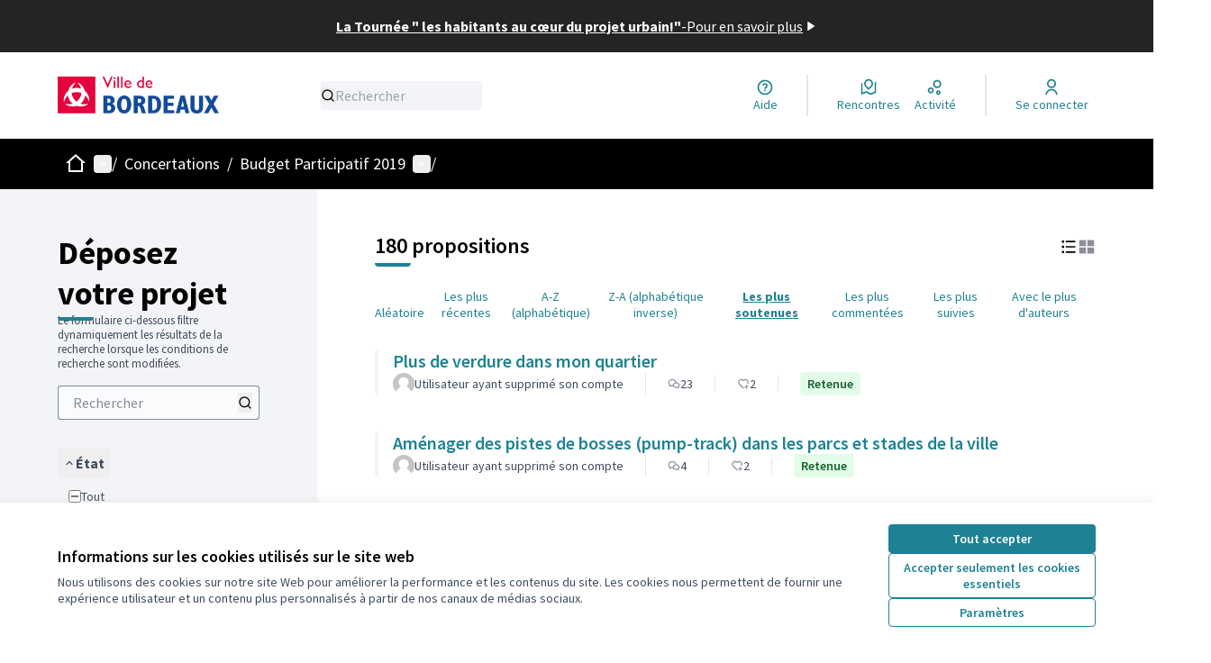

--- FILE ---
content_type: text/html; charset=utf-8
request_url: https://participation.bordeaux.fr/processes/budgetparticipatif2019/f/22/proposals?filter%5Bstate%5D%5B%5D=withdrawn&order=most_endorsed&per_page=100
body_size: 268345
content:

<!DOCTYPE html>
<html lang="fr" dir="ltr" class="no-js">
  <head>
    <title>Déposez votre projet - Page 1 sur 2 - Bordeaux Participation</title>
    <meta name="csrf-param" content="authenticity_token" />
<meta name="csrf-token" content="LxmlFPiDVf7FQoeBgdKvPmO0WGzvESS3kJWN3E3dq2BU7iGdLNKg0PqH1bqvaiZwnmWz-72FK3OaSvi3zStTow" />

<meta name="viewport" content="width=device-width, initial-scale=1.0">
  <link rel="alternate" href="/processes/budgetparticipatif2019/f/22/proposals?component_id=22&amp;filter%5Bstate%5D%5B%5D=withdrawn&amp;locale=fr&amp;order=most_endorsed&amp;participatory_process_slug=budgetparticipatif2019&amp;per_page=100" hreflang="fr">

<meta name="twitter:card" content="summary_large_image">
<meta name="twitter:site" content="@">
<meta name="twitter:title" content="Déposez votre projet - Page 1 sur 2 - Bordeaux Participation">
<meta name="twitter:description" content="La Ville de Bordeaux donne un nouvel élan à sa dynamique citoyenne et lance la première édition de son budget participatif, un dispositif simple et novateur pour tous les Bordelais.">
<meta name="twitter:image" content="https://participation.bordeaux.fr/rails/active_storage/blobs/redirect/eyJfcmFpbHMiOnsibWVzc2FnZSI6IkJBaHBBaHRSIiwiZXhwIjpudWxsLCJwdXIiOiJibG9iX2lkIn19--6aa1b12d6bf67cee269179572dd69138e15c603e/1920x66%20banniere%20accueil%20v22.png">

<meta property="og:url" content="https://participation.bordeaux.fr/processes/budgetparticipatif2019/f/22/proposals">
<meta property="og:type" content="article">
<meta property="og:title" content="Déposez votre projet - Page 1 sur 2 - Bordeaux Participation">
<meta property="og:description" content="La Ville de Bordeaux donne un nouvel élan à sa dynamique citoyenne et lance la première édition de son budget participatif, un dispositif simple et novateur pour tous les Bordelais.">
<meta property="og:image" content="https://participation.bordeaux.fr/rails/active_storage/blobs/redirect/eyJfcmFpbHMiOnsibWVzc2FnZSI6IkJBaHBBaHRSIiwiZXhwIjpudWxsLCJwdXIiOiJibG9iX2lkIn19--6aa1b12d6bf67cee269179572dd69138e15c603e/1920x66%20banniere%20accueil%20v22.png">

  <meta name="theme-color" content='#000000'>

<link rel="icon" href="https://participation.bordeaux.fr/rails/active_storage/disk/[base64]--e1f2a06edbd4c1b59c4fa97d3ba54a19c0033974/logo_participation_bordeaux.ico" sizes="any" />
<link rel="icon" type="image/x-icon" href="https://participation.bordeaux.fr/rails/active_storage/disk/[base64]/logo_participation_bordeaux.png" sizes="512x512" /><link rel="icon" type="image/x-icon" href="https://participation.bordeaux.fr/rails/active_storage/disk/[base64]/logo_participation_bordeaux.png" sizes="192x192" /><link rel="icon" type="image/x-icon" href="https://participation.bordeaux.fr/rails/active_storage/disk/[base64]/logo_participation_bordeaux.png" sizes="180x180" /><link rel="icon" type="image/x-icon" href="https://participation.bordeaux.fr/rails/active_storage/disk/[base64]/logo_participation_bordeaux.png" sizes="32x32" />
<link rel="apple-touch-icon" type="image/png" href="https://participation.bordeaux.fr/rails/active_storage/disk/[base64]/logo_participation_bordeaux.png" />
<link rel="manifest" href="/manifest.webmanifest">





<link rel="stylesheet" href="/decidim-packs/css/decidim_core-c3ce9504.css" media="all" />
<link rel="stylesheet" href="/decidim-packs/css/decidim_proposals-52a8bfcf.css" media="all" />
<link rel="stylesheet" href="/decidim-packs/css/decidim_overrides-29bc4646.css" media="all" />
<link rel="stylesheet" href="/decidim-packs/css/decidim_decidim_awesome-97cf7889.css" media="all" />



<style media="all">
:root{
  --primary: #000000;--primary-rgb: 0 0 0;--tertiary: #1d8293;--tertiary-rgb: 29 130 147;--secondary: #1d8293;--secondary-rgb: 29 130 147;
}
</style>



<!-- Tarte au citron hébergé OSP remplacé par Tag BM
<script src="https://tarteaucitron.io/load.js?domain=participation.bordeaux.fr&uuid=591090037b3bd26934cd5b622f39084ab72e9b05"></script>
-->

<script>
  document.addEventListener('DOMContentLoaded', function() {
    if ($('.with_any_category_check_boxes_tree_filter').length) {
      const labelsToKeep = [
        "Culture",
        "Espace public",
        "Mobilité",
        "Nature en ville / biodiversité",
        "Sport"
      ];

      $('.with_any_category_check_boxes_tree_filter label').each(function() {
        const text = $(this).text().trim();
        if (!labelsToKeep.includes(text)) {
          $(this).hide();
        }
      });
    }
  });
</script>

<style>
h1.hero__title {
  color: black !important;
}
</style>



<style media="all">
  .logo-wrapper img {
    transform: scale(1.7);
    transform-origin: left;
}
[data-dataconsent-warning] a {
  background-color: var(--secondary) !important;
}
/* Modifier la couleur du texte des paramètres de cookies dans le footer */
.disabled-iframe .button {
    color: white
}
/* home__section-content-banner plus haute */
@media (min-width: 768px) {
    .home__section-content-banner {
        height: 35vh !important;
    }
}
/* h2 soulignés */
.main-footer__top nav h2 {
  text-decoration: underline;
}
/* Liens non soulignés sauf au hover */
.main-footer__top nav li {
  text-decoration: none;
}
.main-footer__top nav li:hover {
  text-decoration: underline;
}
a.external-link-container {
    text-decoration: underline;
}
.order-by__tabs .order-by__tab.is-active { text-decoration:underline; }
/*Passer le texte de l'image d'accueil en noir*/
h1.hero__title {
  color: black !important;
}
.home__section-content-banner__title {
  color: black !important;
}
/* hero div moins haute */
@media (min-width: 768px) {
    .hero {
        height: 55vh !important;
    }
}
.omnipresent-banner {
  height: 8vh;
}
#sub_hero {
    display: none
}
</style>



  </head>

  <body class="text-black text-md form-defaults">
    <!--noindex--><!--googleoff: all-->
    <a class="layout-container__skip" href="#content">Passer au contenu principal</a>
    <div id="dc-dialog-wrapper" class="cookies__container" data-nosnippet role="region" hidden>
  <div class="cookies">
    <div class="cookies__left">
      <div>
        <div class="h5">
          Informations sur les cookies utilisés sur le site web
        </div>
        <p>
          Nous utilisons des cookies sur notre site Web pour améliorer la performance et les contenus du site. Les cookies nous permettent de fournir une expérience utilisateur et un contenu plus personnalisés à partir de nos canaux de médias sociaux.
        </p>
      </div>
    </div>
    <div class="cookies__right">
      <button id="dc-dialog-accept" class="button button__sm button__secondary">
        Tout accepter
      </button>
      <button id="dc-dialog-reject" class="button button__sm button__transparent-secondary">
        Accepter seulement les cookies essentiels
      </button>
      <button id="dc-dialog-settings" class="button button__sm button__transparent-secondary" data-dialog-open="dc-modal">
        Paramètres
      </button>
    </div>
  </div>
</div>


<div id="dc-modal" data-dialog="dc-modal"><div id="dc-modal-content"><button type="button" data-dialog-close="dc-modal" data-dialog-closable="" aria-label="Fermer la fenêtre de dialogue">&times</button>
  <div data-dialog-container>
    <h2 id="dialog-title-dc-modal" tabindex="-1" data-dialog-title>Paramètres des cookies</h2>
    <div>
      <p id="dialog-desc-dc-modal">
        Nous utilisons des cookies pour assurer les fonctionnalités de base du site Web et pour améliorer votre expérience en ligne. Vous pouvez configurer et accepter l'utilisation des cookies et modifier vos options de consentement à tout moment.
      </p>
      <div class="mt-8" data-component="accordion" data-multiselectable="false">
        
          <div class="cookies__category" data-id="essential">
  <div class="cookies__category-trigger">
    <label for="dc-essential" class="cookies__category-toggle">
      <input
        checked="checked"
        id="dc-essential"
        type="checkbox"
        name="essential"
        disabled>
      <span class="sr-only">Activer/désactiver Essentiels</span>
      <span class="cookies__category-toggle-content"></span>
      <svg width="1em" height="1em" role="img" aria-hidden="true" class="cookies__category-toggle-icon"><use href="/decidim-packs/media/images/remixicon.symbol-e643e553623ffcd49f94.svg#ri-check-line"></use></svg>
      <svg width="1em" height="1em" role="img" aria-hidden="true" class="cookies__category-toggle-icon"><use href="/decidim-packs/media/images/remixicon.symbol-e643e553623ffcd49f94.svg#ri-close-line"></use></svg>
    </label>

    <div id="accordion-trigger-essential" data-controls="accordion-panel-essential" aria-labelledby="accordion-title-essential">
      <h3 id="accordion-title-essential" class="cookies__category-trigger-title">
        Essentiels
      </h3>

      <span>
        <svg width="1em" height="1em" role="img" aria-hidden="true" class="cookies__category-trigger-arrow"><use href="/decidim-packs/media/images/remixicon.symbol-e643e553623ffcd49f94.svg#ri-arrow-down-s-line"></use></svg>
        <svg width="1em" height="1em" role="img" aria-hidden="true" class="cookies__category-trigger-arrow"><use href="/decidim-packs/media/images/remixicon.symbol-e643e553623ffcd49f94.svg#ri-arrow-up-s-line"></use></svg>
      </span>
    </div>

  </div>

  <div id="accordion-panel-essential" class="cookies__category-panel" aria-hidden="true">
    <p>Ces cookies permettent le fonctionnement essentiel du site Web et aident à sécuriser ses utilisateurs. Ils sont automatiquement enregistrés dans le navigateur et ne peuvent pas être désactivés.</p>

    
    <div>
      <div class="cookies__category-panel__tr">
        <div class="cookies__category-panel__th">
          Type
        </div>
        <div class="cookies__category-panel__th">
          Nom
        </div>
        <div class="cookies__category-panel__th">
          Service
        </div>
        <div class="cookies__category-panel__th">
          Description
        </div>
      </div>

      
        <div class="cookies__category-panel__tr">
          <div class="cookies__category-panel__td">
            Cookie
          </div>
          <div class="cookies__category-panel__td">
            _session_id
          </div>
          <div class="cookies__category-panel__td">
            Ce site web
          </div>
          <div class="cookies__category-panel__td">
            Permet aux sites Web de se souvenir de l'utilisateur au sein d'un même site lorsqu'il navigue d'une page à l'autre.
          </div>
        </div>
      
        <div class="cookies__category-panel__tr">
          <div class="cookies__category-panel__td">
            Cookie
          </div>
          <div class="cookies__category-panel__td">
            decidim-consent
          </div>
          <div class="cookies__category-panel__td">
            Ce site web
          </div>
          <div class="cookies__category-panel__td">
            Stocke des informations sur les cookies autorisés par l'utilisateur sur ce site web.
          </div>
        </div>
      
        <div class="cookies__category-panel__tr">
          <div class="cookies__category-panel__td">
            Sauvegarde Locale
          </div>
          <div class="cookies__category-panel__td">
            pwaInstallPromptSeen
          </div>
          <div class="cookies__category-panel__td">
            Ce site web
          </div>
          <div class="cookies__category-panel__td">
            Stocke l'état si la notification d'installation de l'application web progressive (PWA) a déjà été vue par l'utilisateur.
          </div>
        </div>
      
    </div>
    
  </div>
</div>

        
          <div class="cookies__category" data-id="preferences">
  <div class="cookies__category-trigger">
    <label for="dc-preferences" class="cookies__category-toggle">
      <input
        
        id="dc-preferences"
        type="checkbox"
        name="preferences"
        >
      <span class="sr-only">Activer/désactiver Préférences</span>
      <span class="cookies__category-toggle-content"></span>
      <svg width="1em" height="1em" role="img" aria-hidden="true" class="cookies__category-toggle-icon"><use href="/decidim-packs/media/images/remixicon.symbol-e643e553623ffcd49f94.svg#ri-check-line"></use></svg>
      <svg width="1em" height="1em" role="img" aria-hidden="true" class="cookies__category-toggle-icon"><use href="/decidim-packs/media/images/remixicon.symbol-e643e553623ffcd49f94.svg#ri-close-line"></use></svg>
    </label>

    <div id="accordion-trigger-preferences" data-controls="accordion-panel-preferences" aria-labelledby="accordion-title-preferences">
      <h3 id="accordion-title-preferences" class="cookies__category-trigger-title">
        Préférences
      </h3>

      <span>
        <svg width="1em" height="1em" role="img" aria-hidden="true" class="cookies__category-trigger-arrow"><use href="/decidim-packs/media/images/remixicon.symbol-e643e553623ffcd49f94.svg#ri-arrow-down-s-line"></use></svg>
        <svg width="1em" height="1em" role="img" aria-hidden="true" class="cookies__category-trigger-arrow"><use href="/decidim-packs/media/images/remixicon.symbol-e643e553623ffcd49f94.svg#ri-arrow-up-s-line"></use></svg>
      </span>
    </div>

  </div>

  <div id="accordion-panel-preferences" class="cookies__category-panel" aria-hidden="true">
    <p>Ces cookies permettent au site Web de se souvenir des choix que vous avez faits par le passé sur ce site pour offrir une expérience plus personnalisée aux utilisateurs du site.</p>

    
  </div>
</div>

        
          <div class="cookies__category" data-id="analytics">
  <div class="cookies__category-trigger">
    <label for="dc-analytics" class="cookies__category-toggle">
      <input
        
        id="dc-analytics"
        type="checkbox"
        name="analytics"
        >
      <span class="sr-only">Activer/désactiver Analyses et statistiques</span>
      <span class="cookies__category-toggle-content"></span>
      <svg width="1em" height="1em" role="img" aria-hidden="true" class="cookies__category-toggle-icon"><use href="/decidim-packs/media/images/remixicon.symbol-e643e553623ffcd49f94.svg#ri-check-line"></use></svg>
      <svg width="1em" height="1em" role="img" aria-hidden="true" class="cookies__category-toggle-icon"><use href="/decidim-packs/media/images/remixicon.symbol-e643e553623ffcd49f94.svg#ri-close-line"></use></svg>
    </label>

    <div id="accordion-trigger-analytics" data-controls="accordion-panel-analytics" aria-labelledby="accordion-title-analytics">
      <h3 id="accordion-title-analytics" class="cookies__category-trigger-title">
        Analyses et statistiques
      </h3>

      <span>
        <svg width="1em" height="1em" role="img" aria-hidden="true" class="cookies__category-trigger-arrow"><use href="/decidim-packs/media/images/remixicon.symbol-e643e553623ffcd49f94.svg#ri-arrow-down-s-line"></use></svg>
        <svg width="1em" height="1em" role="img" aria-hidden="true" class="cookies__category-trigger-arrow"><use href="/decidim-packs/media/images/remixicon.symbol-e643e553623ffcd49f94.svg#ri-arrow-up-s-line"></use></svg>
      </span>
    </div>

  </div>

  <div id="accordion-panel-analytics" class="cookies__category-panel" aria-hidden="true">
    <p>Ces cookies sont utilisés pour mesurer et analyser le public du site afin de l'améliorer.</p>

    
  </div>
</div>

        
          <div class="cookies__category" data-id="marketing">
  <div class="cookies__category-trigger">
    <label for="dc-marketing" class="cookies__category-toggle">
      <input
        
        id="dc-marketing"
        type="checkbox"
        name="marketing"
        >
      <span class="sr-only">Activer/désactiver Marketing</span>
      <span class="cookies__category-toggle-content"></span>
      <svg width="1em" height="1em" role="img" aria-hidden="true" class="cookies__category-toggle-icon"><use href="/decidim-packs/media/images/remixicon.symbol-e643e553623ffcd49f94.svg#ri-check-line"></use></svg>
      <svg width="1em" height="1em" role="img" aria-hidden="true" class="cookies__category-toggle-icon"><use href="/decidim-packs/media/images/remixicon.symbol-e643e553623ffcd49f94.svg#ri-close-line"></use></svg>
    </label>

    <div id="accordion-trigger-marketing" data-controls="accordion-panel-marketing" aria-labelledby="accordion-title-marketing">
      <h3 id="accordion-title-marketing" class="cookies__category-trigger-title">
        Marketing
      </h3>

      <span>
        <svg width="1em" height="1em" role="img" aria-hidden="true" class="cookies__category-trigger-arrow"><use href="/decidim-packs/media/images/remixicon.symbol-e643e553623ffcd49f94.svg#ri-arrow-down-s-line"></use></svg>
        <svg width="1em" height="1em" role="img" aria-hidden="true" class="cookies__category-trigger-arrow"><use href="/decidim-packs/media/images/remixicon.symbol-e643e553623ffcd49f94.svg#ri-arrow-up-s-line"></use></svg>
      </span>
    </div>

  </div>

  <div id="accordion-panel-marketing" class="cookies__category-panel" aria-hidden="true">
    <p>Ces cookies recueillent des informations sur la façon dont vous utilisez le site Web et peuvent être utilisés pour vous offrir un marketing plus personnalisé sur les différents sites Web que vous utilisez.</p>

    
  </div>
</div>

        
      </div>
    </div>
  </div>

  <div data-dialog-actions>
    <button id="dc-modal-accept" class="button button__sm md:button__lg button__transparent-secondary" data-dialog-close="dc-modal">
      Tout accepter
    </button>
    <button id="dc-modal-reject" class="button button__sm md:button__lg button__transparent-secondary" data-dialog-close="dc-modal">
      Accepter seulement les cookies essentiels
    </button>
    <button id="dc-modal-save" class="button button__sm md:button__lg button__secondary" data-dialog-close="dc-modal">
      <span>Enregistrer les paramètres</span>
      <svg width="1em" height="1em" role="img" aria-hidden="true"><use href="/decidim-packs/media/images/remixicon.symbol-e643e553623ffcd49f94.svg#ri-save-line"></use></svg>
    </button>
  </div>
</div></div>


    <!--googleon: all--><!--/noindex-->

    
<div class="layout-container">
  <header >
    <div id="sticky-header-container" data-sticky-header>
      
        <a class="omnipresent-banner" href="https://participation.bordeaux.fr/processes/tourneeprojeturbain">
    <span>
      La Tournée &quot; les habitants au cœur du projet urbain!&quot;
    </span>
    -
    <span>
      Pour en savoir plus
    </span>
    <svg width="1em" height="1em" role="img" aria-hidden="true"><use href="/decidim-packs/media/images/remixicon.symbol-e643e553623ffcd49f94.svg#ri-play-fill"></use></svg>
</a>
      <div class="js-offline-message hidden">
  <div class="flash flex-col alert" data-announcement="">
  

  <div class="flash__message">
    Désolé ! Votre réseau est hors ligne. Il s'agit d'une version antérieurement mise en cache de la page que vous visitez, dont le contenu n'est peut-être pas à jour.
  </div>
</div>

</div>
<script>
  document.addEventListener("DOMContentLoaded", () => {
    // show the banner if it is offline AND the offline-fallback is not displaying
    if (!navigator.onLine && !document.querySelector("#offline-fallback-html")) {
      document.querySelector(".js-offline-message").style.display = "block"
    }
  })
</script>

      
      <div id="main-bar" class="main-bar__container">
  <div class="main-bar">
    <div class="main-bar__logo">
      <div class="main-bar__logo-desktop">
          <a href="https://participation.bordeaux.fr/">
      <img alt="Bordeaux Participation (Retour à l&#39;accueil)" src="https://participation.bordeaux.fr/rails/active_storage/disk/[base64]/VILLE%20DE%20BORDEAUX%20HORIZONTAL%20ROUGE%20ET%20BLEU.png" />
</a>
      </div>
      <div class="main-bar__logo-mobile">
          <a aria-label="Aller à la première page" href="https://participation.bordeaux.fr/">
      <img alt="Accueil Bordeaux Participation" src="/rails/active_storage/representations/redirect/eyJfcmFpbHMiOnsibWVzc2FnZSI6IkJBaHBBak1SIiwiZXhwIjpudWxsLCJwdXIiOiJibG9iX2lkIn19--92679f2381c6267e6c6ab161bafa3e00d280f647/eyJfcmFpbHMiOnsibWVzc2FnZSI6IkJBaDdCem9MWm05eWJXRjBPZ2h3Ym1jNkUzSmxjMmw2WlY5aGJtUmZjR0ZrV3dkcEFiUnBBYlE9IiwiZXhwIjpudWxsLCJwdXIiOiJ2YXJpYXRpb24ifX0=--44424f9d565eb01dd253509539a1966cead522a8/logo_participation_bordeaux.png" />
</a>
      </div>
    </div>
    <div class="main-bar__search">
      <form id="form-search_topbar" action="/search" accept-charset="UTF-8" method="get">
  <input type="text" name="term" id="input-search" class="reset-defaults" placeholder="Rechercher" title="Rechercher" aria-label="Rechercher" />
  <button type="submit" aria-label="Rechercher">
    <svg width="1em" height="1em" role="img" aria-hidden="true"><use href="/decidim-packs/media/images/remixicon.symbol-e643e553623ffcd49f94.svg#ri-search-line"></use></svg>
  </button>
</form>
    </div>
    <div class="main-bar__links-desktop">
      <div>
  <a class="main-bar__links-desktop__item" aria-label="Aide" href="/pages">
    <svg width="1em" height="1em" role="img" aria-hidden="true"><use href="/decidim-packs/media/images/remixicon.symbol-e643e553623ffcd49f94.svg#ri-question-line"></use></svg><span>Aide</span>
</a></div>
<div class="main-bar__links-desktop__item-wrapper">
  <div>
      <a class="main-bar__links-desktop__item" aria-label="Rencontres" href="/meetings/">
        <svg width="1em" height="1em" role="img" aria-hidden="true"><use href="/decidim-packs/media/images/remixicon.symbol-e643e553623ffcd49f94.svg#ri-road-map-line"></use></svg><span>Rencontres</span>
</a>  </div>
  <div>
    <a class="main-bar__links-desktop__item" aria-label="Activité" href="/last_activities">
      <svg width="1em" height="1em" role="img" aria-hidden="true"><use href="/decidim-packs/media/images/remixicon.symbol-e643e553623ffcd49f94.svg#ri-bubble-chart-line"></use></svg><span>Activité</span>
</a>  </div>
</div>

  <div>
    <a class="main-bar__links-desktop__item" aria-label="Se connecter" href="/users/sign_in">
      <svg width="1em" height="1em" role="img" aria-hidden="true"><use href="/decidim-packs/media/images/remixicon.symbol-e643e553623ffcd49f94.svg#ri-user-line"></use></svg><span>Se connecter</span>
</a>  </div>

    </div>
    <div class="main-bar__menu-mobile">
      <button id="main-dropdown-summary-mobile" class="main-bar__links-mobile__trigger p-0"
                                          data-component="dropdown"
                                          data-target="dropdown-menu-main-mobile">
  <svg width="1em" height="1em" role="img" aria-hidden="true"><use href="/decidim-packs/media/images/remixicon.symbol-e643e553623ffcd49f94.svg#ri-menu-line"></use></svg><span class="sr-only">Menu principal</span>
  <svg width="1em" height="1em" role="img" aria-hidden="true"><use href="/decidim-packs/media/images/remixicon.symbol-e643e553623ffcd49f94.svg#ri-close-line"></use></svg>
</button>

<div id="dropdown-menu-main-mobile" class="main-bar__links-mobile__dropdown main-bar__links-mobile__dropdown-before" aria-hidden="true">
  <div id="breadcrumb-main-dropdown-mobile" class="menu-bar__main-dropdown">
  <div class="menu-bar__main-dropdown__top">
    <div class="mb-8">
      <form id="form-search-mobile" class="filter-search" action="/search" accept-charset="UTF-8" method="get">
        <input type="text" name="term" id="input-search-mobile" class="reset-defaults" placeholder="Rechercher" title="Rechercher" aria-label="Rechercher" tabindex="0" />
        <button type="submit" aria-label="Rechercher">
            <svg width="1em" height="1em" role="img" aria-hidden="true"><use href="/decidim-packs/media/images/remixicon.symbol-e643e553623ffcd49f94.svg#ri-search-line"></use></svg>
        </button>
</form>
    </div>
    <ul class="menu-bar__main-dropdown__top-menu"><li><a href="/"><span>Accueil</span> <svg width="1em" height="1em" role="img" aria-hidden="true"><use href="/decidim-packs/media/images/remixicon.symbol-e643e553623ffcd49f94.svg#ri-arrow-right-line"></use></svg></a></li><li class="active"><a href="/processes"><span>Concertations</span> <svg width="1em" height="1em" role="img" aria-hidden="true"><use href="/decidim-packs/media/images/remixicon.symbol-e643e553623ffcd49f94.svg#ri-arrow-right-line"></use></svg></a></li><li><a href="/initiatives"><span>Interpellations</span> <svg width="1em" height="1em" role="img" aria-hidden="true"><use href="/decidim-packs/media/images/remixicon.symbol-e643e553623ffcd49f94.svg#ri-arrow-right-line"></use></svg></a></li><li><a href="/pages"><span>Aide</span> <svg width="1em" height="1em" role="img" aria-hidden="true"><use href="/decidim-packs/media/images/remixicon.symbol-e643e553623ffcd49f94.svg#ri-arrow-right-line"></use></svg></a></li></ul>
    
  </div>
  <div class="menu-bar__main-dropdown__bottom">
    <div class="menu-bar__main-dropdown__bottom-left">
      <a class="card__highlight" href="/processes/terrasses">
  <div class="card__highlight-img">
    
      <img alt="Image média: Quelle place demain pour les terrasses bordelaises ? Vous nous avez donné votre avis !" src="https://participation.bordeaux.fr/rails/active_storage/disk/[base64]--239555f626bc12d897751c9ed3b684435485ebb0/photo%20terasse.jpg" />
    
  </div>

  
    <div class="card__highlight-text">
      <h3 class="h3 text-secondary">Quelle place demain pour les terrasses bordelaises ? Vous nous avez donné votre avis !</h3>
      La ville de Bordeaux a consulté les habitantes, habitants, commerçants et usagers de l’espace public entre février et mars 2024 afin d’alimenter un nouveau règlement municipal des terrasses.

      
        <div class="card__highlight-metadata">
          
  
    <div>
      
      
        <span class="card__grid-loader" style="--value:0;"></span>Terminé : 31/03/2024
      
    </div>
  


        </div>
      
    </div>
  
</a>


    </div>
    <div class="menu-bar__main-dropdown__bottom-right">
      <div class="bg-background rounded p-4 space-y-3 text-sm [&_[data-activity]]:gap-4">
  <div class="activity__container">
  
    <div class="activity" data-activity>
  <div class="activity__time">
    il y a moins d'une minute
  </div>
  <div class="activity__content">
    <span>
      
        <span>
          <svg width="1em" height="1em" role="img" aria-hidden="true"><use href="/decidim-packs/media/images/remixicon.symbol-e643e553623ffcd49f94.svg#ri-chat-1-line"></use></svg>
          Nouveau commentaire :
        </span>
      
      <a href="/processes/budgetparticipatif2019/f/22/proposals/101?commentId=10448#comment_10448">
        J’ai toujours aimé imaginer des espaces qui combinent sport et détente, et ton i…
      </a>
    </span>
    
      <span>
        <a href="/processes/budgetparticipatif2019/f/22/proposals/101?commentId=10448#comment_10448">Parc des sports</a>
      </span>
    
  </div>
  
    <div class="activity__author">
      <p class="author" data-author="true" data-remote-tooltip="true" data-tooltip-url="/profiles/oliver_j/tooltip">
  <span class="author__container">
    
      <span class="author__avatar-container">
  
    <a href="/profiles/oliver_j">
      <img alt="Avatar: Oliver J" class="author__avatar" src="//participation.bordeaux.fr/decidim-packs/media/images/default-avatar-aaa9e55bac5d7159b847.svg" />

    </a>
  
</span>

    
  </span>

  
</p>

    </div>
  
</div>

  
    <div class="activity" data-activity>
  <div class="activity__time">
    il y a moins d'une minute
  </div>
  <div class="activity__content">
    <span>
      
        <span>
          <svg width="1em" height="1em" role="img" aria-hidden="true"><use href="/decidim-packs/media/images/remixicon.symbol-e643e553623ffcd49f94.svg#ri-chat-1-line"></use></svg>
          Nouveau commentaire :
        </span>
      
      <a href="/processes/budgetparticipatif2019/f/22/proposals/97?commentId=10447#comment_10447">
        checkout the new trending 2026 game.https://apkboat.io/32red/
      </a>
    </span>
    
      <span>
        <a href="/processes/budgetparticipatif2019/f/22/proposals/97?commentId=10447#comment_10447">Le Week-end  du cheval  pour tous dans la ville</a>
      </span>
    
  </div>
  
    <div class="activity__author">
      <p class="author" data-author="true" data-remote-tooltip="true" data-tooltip-url="/profiles/bellkarter/tooltip">
  <span class="author__container">
    
      <span class="author__avatar-container">
  
    <a href="/profiles/bellkarter">
      <img alt="Avatar: bellkarter" class="author__avatar" src="//participation.bordeaux.fr/decidim-packs/media/images/default-avatar-aaa9e55bac5d7159b847.svg" />

    </a>
  
</span>

    
  </span>

  
</p>

    </div>
  
</div>

  
    <div class="activity" data-activity>
  <div class="activity__time">
    il y a environ 12 heures
  </div>
  <div class="activity__content">
    <span>
      
        <span>
          <svg width="1em" height="1em" role="img" aria-hidden="true"><use href="/decidim-packs/media/images/remixicon.symbol-e643e553623ffcd49f94.svg#ri-chat-1-line"></use></svg>
          Nouveau commentaire :
        </span>
      
      <a href="/processes/budgetparticipatif2223/f/266/posts/150?commentId=10446#comment_10446">
        L’association Les gratuits Gironde Solidarité a déposé un projet innovant intitu…
      </a>
    </span>
    
      <span>
        <a href="/processes/budgetparticipatif2223/f/266/posts/150?commentId=10446#comment_10446">Bornes de recharge solaire et point WIFI </a>
      </span>
    
  </div>
  
    <div class="activity__author">
      <p class="author" data-author="true" data-remote-tooltip="true" data-tooltip-url="/profiles/andrekyler/tooltip">
  <span class="author__container">
    
      <span class="author__avatar-container">
  
    <a href="/profiles/andrekyler">
      <img alt="Avatar: andrekyler" class="author__avatar" src="//participation.bordeaux.fr/decidim-packs/media/images/default-avatar-aaa9e55bac5d7159b847.svg" />

    </a>
  
</span>

    
  </span>

  
</p>

    </div>
  
</div>

  
    <div class="activity" data-activity>
  <div class="activity__time">
    il y a environ 13 heures
  </div>
  <div class="activity__content">
    <span>
      
        <span>
          <svg width="1em" height="1em" role="img" aria-hidden="true"><use href="/decidim-packs/media/images/remixicon.symbol-e643e553623ffcd49f94.svg#ri-chat-1-line"></use></svg>
          Nouveau commentaire :
        </span>
      
      <a href="/processes/budgetparticipatif2019/f/22/proposals/97?commentId=10445#comment_10445">
        Very informative proposal with a clear focus on community benefits.  In a simila…
      </a>
    </span>
    
      <span>
        <a href="/processes/budgetparticipatif2019/f/22/proposals/97?commentId=10445#comment_10445">Le Week-end  du cheval  pour tous dans la ville</a>
      </span>
    
  </div>
  
    <div class="activity__author">
      <p class="author" data-author="true" data-remote-tooltip="true" data-tooltip-url="/profiles/marviana_safeer/tooltip">
  <span class="author__container">
    
      <span class="author__avatar-container">
  
    <a href="/profiles/marviana_safeer">
      <img alt="Avatar: Marviana Safeer" class="author__avatar" src="//participation.bordeaux.fr/decidim-packs/media/images/default-avatar-aaa9e55bac5d7159b847.svg" />

    </a>
  
</span>

    
  </span>

  
</p>

    </div>
  
</div>

  
</div>

</div>
<a class="mt-2.5 button button__text-secondary" href="/processes/budgetparticipatif2019/f/22/last_activities">
  <span>Dernière Activité</span><svg width="1em" height="1em" role="img" aria-hidden="true"><use href="/decidim-packs/media/images/remixicon.symbol-e643e553623ffcd49f94.svg#ri-arrow-right-line"></use></svg>
</a>

    </div>
  </div>
</div>

</div>

  <a class="main-bar__links-mobile__login" href="/users/sign_in">
    <svg width="1em" height="1em" role="img" aria-hidden="true"><use href="/decidim-packs/media/images/remixicon.symbol-e643e553623ffcd49f94.svg#ri-user-line"></use></svg><span>Se connecter</span>
</a>

    </div>
    
  </div>
</div>

    </div>
    <div id="menu-bar-container">
      <div id="menu-bar" class="menu-bar__container">
  <div class="menu-bar">

    <div class="menu-bar__breadcrumb-desktop">
      <div class="menu-bar__breadcrumb-desktop__dropdown-wrapper" onmouseenter="document.getElementById('main-dropdown-menu').classList.remove('no-animation')">
  <a class="menu-bar__breadcrumb-desktop__dropdown-trigger" onmouseenter="document.getElementById(&#39;main-dropdown-summary&#39;).click()" href="https://participation.bordeaux.fr/">
    <svg width="1em" height="1em" role="img" aria-hidden="true" class="pointer-events-none"><use href="/decidim-packs/media/images/remixicon.symbol-e643e553623ffcd49f94.svg#ri-home-2-line"></use></svg><span class="sr-only">Accueil</span>
</a>  <button id="main-dropdown-summary" class="menu-bar__breadcrumb-desktop__dropdown-trigger" data-component="dropdown" data-hover="true" data-target="main-dropdown-menu">
    <svg width="1em" height="1em" role="img" aria-hidden="true"><use href="/decidim-packs/media/images/remixicon.symbol-e643e553623ffcd49f94.svg#ri-arrow-drop-down-line"></use></svg><span class="sr-only">Menu principal</span>
  </button>
</div>

<div id="main-dropdown-menu" class="menu-bar__breadcrumb-desktop__dropdown-content no-animation" aria-hidden="true">
  <div id="breadcrumb-main-dropdown-desktop" class="menu-bar__main-dropdown">
  <div class="menu-bar__main-dropdown__left">
    <div class="menu-bar__main-dropdown__left-top">
      <h3 class="menu-bar__main-dropdown__title">Bienvenue sur la plateforme de participation citoyenne de la ville de Bordeaux.</h3>
<p class="menu-bar__main-dropdown__subtitle">Construisons une société plus ouverte, transparente et collaborative.<br /> Rejoignez le mouvement, participez et décidez, ensemble.</p>

    </div>
    <a class="card__highlight" href="/processes/terrasses">
  <div class="card__highlight-img">
    
      <img alt="Image média: Quelle place demain pour les terrasses bordelaises ? Vous nous avez donné votre avis !" src="https://participation.bordeaux.fr/rails/active_storage/disk/[base64]--fbc3fa84ba99af43b9ff12d019a375bdaaee65f0/photo%20terasse.jpg" />
    
  </div>

  
    <div class="card__highlight-text">
      <h3 class="h3 text-secondary">Quelle place demain pour les terrasses bordelaises ? Vous nous avez donné votre avis !</h3>
      La ville de Bordeaux a consulté les habitantes, habitants, commerçants et usagers de l’espace public entre février et mars 2024 afin d’alimenter un nouveau règlement municipal des terrasses.

      
        <div class="card__highlight-metadata">
          
  
    <div>
      
      
        <span class="card__grid-loader" style="--value:0;"></span>Terminé : 31/03/2024
      
    </div>
  


        </div>
      
    </div>
  
</a>


    <div class="bg-background rounded p-4 space-y-3 text-sm [&_[data-activity]]:gap-4">
  <div class="activity__container">
  
    <div class="activity" data-activity>
  <div class="activity__time">
    il y a moins d'une minute
  </div>
  <div class="activity__content">
    <span>
      
        <span>
          <svg width="1em" height="1em" role="img" aria-hidden="true"><use href="/decidim-packs/media/images/remixicon.symbol-e643e553623ffcd49f94.svg#ri-chat-1-line"></use></svg>
          Nouveau commentaire :
        </span>
      
      <a href="/processes/budgetparticipatif2019/f/22/proposals/101?commentId=10448#comment_10448">
        J’ai toujours aimé imaginer des espaces qui combinent sport et détente, et ton i…
      </a>
    </span>
    
      <span>
        <a href="/processes/budgetparticipatif2019/f/22/proposals/101?commentId=10448#comment_10448">Parc des sports</a>
      </span>
    
  </div>
  
    <div class="activity__author">
      <p class="author" data-author="true" data-remote-tooltip="true" data-tooltip-url="/profiles/oliver_j/tooltip">
  <span class="author__container">
    
      <span class="author__avatar-container">
  
    <a href="/profiles/oliver_j">
      <img alt="Avatar: Oliver J" class="author__avatar" src="//participation.bordeaux.fr/decidim-packs/media/images/default-avatar-aaa9e55bac5d7159b847.svg" />

    </a>
  
</span>

    
  </span>

  
</p>

    </div>
  
</div>

  
    <div class="activity" data-activity>
  <div class="activity__time">
    il y a moins d'une minute
  </div>
  <div class="activity__content">
    <span>
      
        <span>
          <svg width="1em" height="1em" role="img" aria-hidden="true"><use href="/decidim-packs/media/images/remixicon.symbol-e643e553623ffcd49f94.svg#ri-chat-1-line"></use></svg>
          Nouveau commentaire :
        </span>
      
      <a href="/processes/budgetparticipatif2019/f/22/proposals/97?commentId=10447#comment_10447">
        checkout the new trending 2026 game.https://apkboat.io/32red/
      </a>
    </span>
    
      <span>
        <a href="/processes/budgetparticipatif2019/f/22/proposals/97?commentId=10447#comment_10447">Le Week-end  du cheval  pour tous dans la ville</a>
      </span>
    
  </div>
  
    <div class="activity__author">
      <p class="author" data-author="true" data-remote-tooltip="true" data-tooltip-url="/profiles/bellkarter/tooltip">
  <span class="author__container">
    
      <span class="author__avatar-container">
  
    <a href="/profiles/bellkarter">
      <img alt="Avatar: bellkarter" class="author__avatar" src="//participation.bordeaux.fr/decidim-packs/media/images/default-avatar-aaa9e55bac5d7159b847.svg" />

    </a>
  
</span>

    
  </span>

  
</p>

    </div>
  
</div>

  
    <div class="activity" data-activity>
  <div class="activity__time">
    il y a environ 12 heures
  </div>
  <div class="activity__content">
    <span>
      
        <span>
          <svg width="1em" height="1em" role="img" aria-hidden="true"><use href="/decidim-packs/media/images/remixicon.symbol-e643e553623ffcd49f94.svg#ri-chat-1-line"></use></svg>
          Nouveau commentaire :
        </span>
      
      <a href="/processes/budgetparticipatif2223/f/266/posts/150?commentId=10446#comment_10446">
        L’association Les gratuits Gironde Solidarité a déposé un projet innovant intitu…
      </a>
    </span>
    
      <span>
        <a href="/processes/budgetparticipatif2223/f/266/posts/150?commentId=10446#comment_10446">Bornes de recharge solaire et point WIFI </a>
      </span>
    
  </div>
  
    <div class="activity__author">
      <p class="author" data-author="true" data-remote-tooltip="true" data-tooltip-url="/profiles/andrekyler/tooltip">
  <span class="author__container">
    
      <span class="author__avatar-container">
  
    <a href="/profiles/andrekyler">
      <img alt="Avatar: andrekyler" class="author__avatar" src="//participation.bordeaux.fr/decidim-packs/media/images/default-avatar-aaa9e55bac5d7159b847.svg" />

    </a>
  
</span>

    
  </span>

  
</p>

    </div>
  
</div>

  
    <div class="activity" data-activity>
  <div class="activity__time">
    il y a environ 13 heures
  </div>
  <div class="activity__content">
    <span>
      
        <span>
          <svg width="1em" height="1em" role="img" aria-hidden="true"><use href="/decidim-packs/media/images/remixicon.symbol-e643e553623ffcd49f94.svg#ri-chat-1-line"></use></svg>
          Nouveau commentaire :
        </span>
      
      <a href="/processes/budgetparticipatif2019/f/22/proposals/97?commentId=10445#comment_10445">
        Very informative proposal with a clear focus on community benefits.  In a simila…
      </a>
    </span>
    
      <span>
        <a href="/processes/budgetparticipatif2019/f/22/proposals/97?commentId=10445#comment_10445">Le Week-end  du cheval  pour tous dans la ville</a>
      </span>
    
  </div>
  
    <div class="activity__author">
      <p class="author" data-author="true" data-remote-tooltip="true" data-tooltip-url="/profiles/marviana_safeer/tooltip">
  <span class="author__container">
    
      <span class="author__avatar-container">
  
    <a href="/profiles/marviana_safeer">
      <img alt="Avatar: Marviana Safeer" class="author__avatar" src="//participation.bordeaux.fr/decidim-packs/media/images/default-avatar-aaa9e55bac5d7159b847.svg" />

    </a>
  
</span>

    
  </span>

  
</p>

    </div>
  
</div>

  
</div>

</div>
<a class="mt-2.5 button button__text-secondary" href="/processes/budgetparticipatif2019/f/22/last_activities">
  <span>Dernière Activité</span><svg width="1em" height="1em" role="img" aria-hidden="true"><use href="/decidim-packs/media/images/remixicon.symbol-e643e553623ffcd49f94.svg#ri-arrow-right-line"></use></svg>
</a>

  </div>
  <ul class="menu-bar__dropdown-menu"><li><a href="/"><span>Accueil</span> <svg width="1em" height="1em" role="img" aria-hidden="true"><use href="/decidim-packs/media/images/remixicon.symbol-e643e553623ffcd49f94.svg#ri-arrow-right-line"></use></svg></a></li><li><a href="/processes/budgetparticipatif2425"><span>Budget participatif</span> <svg width="1em" height="1em" role="img" aria-hidden="true"><use href="/decidim-packs/media/images/remixicon.symbol-e643e553623ffcd49f94.svg#ri-arrow-right-line"></use></svg></a></li><li><a href="/initiatives"><span>Interpellations citoyennes</span> <svg width="1em" height="1em" role="img" aria-hidden="true"><use href="/decidim-packs/media/images/remixicon.symbol-e643e553623ffcd49f94.svg#ri-arrow-right-line"></use></svg></a></li><li class="active"><a href="/processes"><span>Concertations</span> <svg width="1em" height="1em" role="img" aria-hidden="true"><use href="/decidim-packs/media/images/remixicon.symbol-e643e553623ffcd49f94.svg#ri-arrow-right-line"></use></svg></a></li><li><a href="/processes/adi"><span>Atelier des initiatives</span> <svg width="1em" height="1em" role="img" aria-hidden="true"><use href="/decidim-packs/media/images/remixicon.symbol-e643e553623ffcd49f94.svg#ri-arrow-right-line"></use></svg></a></li></ul>
</div>

</div>


  <span>/</span>
    <a class="menu-bar__breadcrumb-desktop__dropdown-wrapper menu-bar__breadcrumb-desktop__dropdown-trigger" aria-current="page" href="/processes">Concertations</a>
  <span>/</span>
    <div class="relative">
      <div class="menu-bar__breadcrumb-desktop__dropdown-wrapper" aria-current="page" onmouseenter="document.getElementById('secondary-dropdown-menu-1').classList.remove('no-animation')">
        <a class="menu-bar__breadcrumb-desktop__dropdown-trigger" onmouseenter="document.getElementById(&#39;secondary-dropdown-summary-1&#39;).click()" href="/processes/budgetparticipatif2019">
          Budget Participatif 2019
</a>        <button id="secondary-dropdown-summary-1"
          class="menu-bar__breadcrumb-desktop__dropdown-trigger"
          data-component="dropdown"
          data-hover="true"
          data-target="secondary-dropdown-menu-1">
          <svg width="1em" height="1em" role="img" aria-hidden="true"><use href="/decidim-packs/media/images/remixicon.symbol-e643e553623ffcd49f94.svg#ri-arrow-drop-down-line"></use></svg>
          <span class="sr-only">Menu utilisateur</span>
        </button>
      </div>

      <div id="secondary-dropdown-menu-1" class="menu-bar__breadcrumb-desktop__dropdown-content-secondary no-animation" aria-hidden="true">
        <div id="breadcrumb-secondary-dropdown-12" class="menu-bar__secondary-dropdown">
  <div class="menu-bar__secondary-dropdown__left">
    <h4 class="menu-bar__secondary-dropdown__title">Budget Participatif 2019</h4>
<div class="menu-bar__secondary-dropdown__metadata">
  
    <span>
      <svg width="1em" height="1em" role="img" aria-hidden="true" class="text-gray fill-current"><use href="/decidim-packs/media/images/remixicon.symbol-e643e553623ffcd49f94.svg#ri-direction-line"></use></svg>

      <span class="font-semibold">Étape actuelle</span>
      <a class="text-secondary underline" href="/processes/budgetparticipatif2019?display_steps=true">Résultats</a>
    </span>
  

  
</div>

    <div class="bg-background rounded p-4 space-y-3 text-sm [&_[data-activity]]:gap-4">
  <div class="activity__container">
  
    <div class="activity" data-activity>
  <div class="activity__time">
    il y a environ 6 heures
  </div>
  <div class="activity__content">
    <span>
      
        <span>
          <svg width="1em" height="1em" role="img" aria-hidden="true"><use href="/decidim-packs/media/images/remixicon.symbol-e643e553623ffcd49f94.svg#ri-chat-1-line"></use></svg>
          Nouveau commentaire :
        </span>
      
      <a href="/processes/budgetparticipatif2019/f/22/proposals/101?commentId=10448#comment_10448">
        J’ai toujours aimé imaginer des espaces qui combinent sport et détente, et ton i…
      </a>
    </span>
    
      <span>
        <a href="/processes/budgetparticipatif2019/f/22/proposals/101?commentId=10448#comment_10448">Parc des sports</a>
      </span>
    
  </div>
  
    <div class="activity__author">
      <p class="author" data-author="true" data-remote-tooltip="true" data-tooltip-url="/profiles/oliver_j/tooltip">
  <span class="author__container">
    
      <span class="author__avatar-container">
  
    <a href="/profiles/oliver_j">
      <img alt="Avatar: Oliver J" class="author__avatar" src="//participation.bordeaux.fr/decidim-packs/media/images/default-avatar-aaa9e55bac5d7159b847.svg" />

    </a>
  
</span>

    
  </span>

  
</p>

    </div>
  
</div>

  
    <div class="activity" data-activity>
  <div class="activity__time">
    il y a environ 15 heures
  </div>
  <div class="activity__content">
    <span>
      
        <span>
          <svg width="1em" height="1em" role="img" aria-hidden="true"><use href="/decidim-packs/media/images/remixicon.symbol-e643e553623ffcd49f94.svg#ri-chat-1-line"></use></svg>
          Nouveau commentaire :
        </span>
      
      <a href="/processes/budgetparticipatif2019/f/22/proposals/97?commentId=10447#comment_10447">
        checkout the new trending 2026 game.https://apkboat.io/32red/
      </a>
    </span>
    
      <span>
        <a href="/processes/budgetparticipatif2019/f/22/proposals/97?commentId=10447#comment_10447">Le Week-end  du cheval  pour tous dans la ville</a>
      </span>
    
  </div>
  
    <div class="activity__author">
      <p class="author" data-author="true" data-remote-tooltip="true" data-tooltip-url="/profiles/bellkarter/tooltip">
  <span class="author__container">
    
      <span class="author__avatar-container">
  
    <a href="/profiles/bellkarter">
      <img alt="Avatar: bellkarter" class="author__avatar" src="//participation.bordeaux.fr/decidim-packs/media/images/default-avatar-aaa9e55bac5d7159b847.svg" />

    </a>
  
</span>

    
  </span>

  
</p>

    </div>
  
</div>

  
    <div class="activity" data-activity>
  <div class="activity__time">
    il y a 1 jour
  </div>
  <div class="activity__content">
    <span>
      
        <span>
          <svg width="1em" height="1em" role="img" aria-hidden="true"><use href="/decidim-packs/media/images/remixicon.symbol-e643e553623ffcd49f94.svg#ri-chat-1-line"></use></svg>
          Nouveau commentaire :
        </span>
      
      <a href="/processes/budgetparticipatif2019/f/22/proposals/97?commentId=10445#comment_10445">
        Very informative proposal with a clear focus on community benefits.  In a simila…
      </a>
    </span>
    
      <span>
        <a href="/processes/budgetparticipatif2019/f/22/proposals/97?commentId=10445#comment_10445">Le Week-end  du cheval  pour tous dans la ville</a>
      </span>
    
  </div>
  
    <div class="activity__author">
      <p class="author" data-author="true" data-remote-tooltip="true" data-tooltip-url="/profiles/marviana_safeer/tooltip">
  <span class="author__container">
    
      <span class="author__avatar-container">
  
    <a href="/profiles/marviana_safeer">
      <img alt="Avatar: Marviana Safeer" class="author__avatar" src="//participation.bordeaux.fr/decidim-packs/media/images/default-avatar-aaa9e55bac5d7159b847.svg" />

    </a>
  
</span>

    
  </span>

  
</p>

    </div>
  
</div>

  
    <div class="activity" data-activity>
  <div class="activity__time">
    il y a 1 jour
  </div>
  <div class="activity__content">
    <span>
      
        <span>
          <svg width="1em" height="1em" role="img" aria-hidden="true"><use href="/decidim-packs/media/images/remixicon.symbol-e643e553623ffcd49f94.svg#ri-chat-1-line"></use></svg>
          Nouveau commentaire :
        </span>
      
      <a href="/processes/budgetparticipatif2019/f/22/proposals/294?commentId=10444#comment_10444">
        Start your adventure today with https://pkrslotsgame.com/666d-game/
      </a>
    </span>
    
      <span>
        <a href="/processes/budgetparticipatif2019/f/22/proposals/294?commentId=10444#comment_10444">Plus de verdure dans mon quartier</a>
      </span>
    
  </div>
  
    <div class="activity__author">
      <p class="author" data-author="true" data-remote-tooltip="true" data-tooltip-url="/profiles/angrace789/tooltip">
  <span class="author__container">
    
      <span class="author__avatar-container">
  
    <a href="/profiles/angrace789">
      <img alt="Avatar: angrace789" class="author__avatar" src="//participation.bordeaux.fr/decidim-packs/media/images/default-avatar-aaa9e55bac5d7159b847.svg" />

    </a>
  
</span>

    
  </span>

  
</p>

    </div>
  
</div>

  
</div>

</div>
<a class="mt-2.5 button button__text-secondary" href="/processes/budgetparticipatif2019/f/22/last_activities">
  <span>Dernière Activité</span><svg width="1em" height="1em" role="img" aria-hidden="true"><use href="/decidim-packs/media/images/remixicon.symbol-e643e553623ffcd49f94.svg#ri-arrow-right-line"></use></svg>
</a>

  </div>
  <nav role="navigation" aria-label="Menu secondaire">
    <ul class="menu-bar__secondary-dropdown__menu">
      
  
    <li>
      <a href="/processes/budgetparticipatif2019/f/22/proposals">
        <span>Déposez votre projet</span><svg width="1em" height="1em" role="img" aria-hidden="true"><use href="/decidim-packs/media/images/remixicon.symbol-e643e553623ffcd49f94.svg#ri-arrow-right-line"></use></svg>
      </a>
    </li>
  
    <li>
      <a href="/processes/budgetparticipatif2019/f/68/budgets">
        <span>Vote</span><svg width="1em" height="1em" role="img" aria-hidden="true"><use href="/decidim-packs/media/images/remixicon.symbol-e643e553623ffcd49f94.svg#ri-arrow-right-line"></use></svg>
      </a>
    </li>
  
    <li>
      <a href="/processes/budgetparticipatif2019/f/69/">
        <span>Résultats</span><svg width="1em" height="1em" role="img" aria-hidden="true"><use href="/decidim-packs/media/images/remixicon.symbol-e643e553623ffcd49f94.svg#ri-arrow-right-line"></use></svg>
      </a>
    </li>
  
    <li>
      <a href="/processes/budgetparticipatif2019/f/21/meetings">
        <span>Ateliers</span><svg width="1em" height="1em" role="img" aria-hidden="true"><use href="/decidim-packs/media/images/remixicon.symbol-e643e553623ffcd49f94.svg#ri-arrow-right-line"></use></svg>
      </a>
    </li>
  
    <li>
      <a href="/processes/budgetparticipatif2019/f/77/posts">
        <span>Actualités</span><svg width="1em" height="1em" role="img" aria-hidden="true"><use href="/decidim-packs/media/images/remixicon.symbol-e643e553623ffcd49f94.svg#ri-arrow-right-line"></use></svg>
      </a>
    </li>
  
    <li>
      <a href="/processes/budgetparticipatif2019/f/70/">
        <span>Le comité de pilotage</span><svg width="1em" height="1em" role="img" aria-hidden="true"><use href="/decidim-packs/media/images/remixicon.symbol-e643e553623ffcd49f94.svg#ri-arrow-right-line"></use></svg>
      </a>
    </li>
  
    <li>
      <a href="/processes/budgetparticipatif2019/f/71/">
        <span>Le règlement du budget participatif 2019</span><svg width="1em" height="1em" role="img" aria-hidden="true"><use href="/decidim-packs/media/images/remixicon.symbol-e643e553623ffcd49f94.svg#ri-arrow-right-line"></use></svg>
      </a>
    </li>
  


    </ul>
  </nav>
</div>

      </div>
    </div>

  <span>/</span>
    


    </div>

    <div class="menu-bar__breadcrumb-mobile">
      <div class="menu-bar__breadcrumb-mobile__dropdown-trigger">
  <span class="inline-block w-full overflow-hidden text-ellipsis align-middle">
      <span class="cursor-pointer truncate" aria-current="page">
          <a href="/processes/budgetparticipatif2019">Budget Participatif 2019</a>
      </span>
        <span>/</span>
      <span class="cursor-pointer truncate" >
          Déposez votre projet
      </span>
  </span>
    <button id="secondary-dropdown-trigger-mobile" data-component="dropdown" data-hover="true" data-target="secondary-dropdown-menu-mobile">
      <svg width="1em" height="1em" role="img" aria-hidden="true" class="flex-none w-6 h-6 fill-current"><use href="/decidim-packs/media/images/remixicon.symbol-e643e553623ffcd49f94.svg#ri-arrow-down-s-line"></use></svg><span class="sr-only">Menu principal</span>
    </button>
</div>
  <div id="secondary-dropdown-menu-mobile" aria-hidden="true">
    <div id="breadcrumb-secondary-dropdown-12-mobile" class="menu-bar__secondary-dropdown">
  <div class="menu-bar__secondary-dropdown__left">
    <h4 class="menu-bar__secondary-dropdown__title">Budget Participatif 2019</h4>
<div class="menu-bar__secondary-dropdown__metadata">
  
    <span>
      <svg width="1em" height="1em" role="img" aria-hidden="true" class="text-gray fill-current"><use href="/decidim-packs/media/images/remixicon.symbol-e643e553623ffcd49f94.svg#ri-direction-line"></use></svg>

      <span class="font-semibold">Étape actuelle</span>
      <a class="text-secondary underline" href="/processes/budgetparticipatif2019?display_steps=true">Résultats</a>
    </span>
  

  
</div>

    <div class="bg-background rounded p-4 space-y-3 text-sm [&_[data-activity]]:gap-4">
  <div class="activity__container">
  
    <div class="activity" data-activity>
  <div class="activity__time">
    il y a environ 6 heures
  </div>
  <div class="activity__content">
    <span>
      
        <span>
          <svg width="1em" height="1em" role="img" aria-hidden="true"><use href="/decidim-packs/media/images/remixicon.symbol-e643e553623ffcd49f94.svg#ri-chat-1-line"></use></svg>
          Nouveau commentaire :
        </span>
      
      <a href="/processes/budgetparticipatif2019/f/22/proposals/101?commentId=10448#comment_10448">
        J’ai toujours aimé imaginer des espaces qui combinent sport et détente, et ton i…
      </a>
    </span>
    
      <span>
        <a href="/processes/budgetparticipatif2019/f/22/proposals/101?commentId=10448#comment_10448">Parc des sports</a>
      </span>
    
  </div>
  
    <div class="activity__author">
      <p class="author" data-author="true" data-remote-tooltip="true" data-tooltip-url="/profiles/oliver_j/tooltip">
  <span class="author__container">
    
      <span class="author__avatar-container">
  
    <a href="/profiles/oliver_j">
      <img alt="Avatar: Oliver J" class="author__avatar" src="//participation.bordeaux.fr/decidim-packs/media/images/default-avatar-aaa9e55bac5d7159b847.svg" />

    </a>
  
</span>

    
  </span>

  
</p>

    </div>
  
</div>

  
    <div class="activity" data-activity>
  <div class="activity__time">
    il y a environ 15 heures
  </div>
  <div class="activity__content">
    <span>
      
        <span>
          <svg width="1em" height="1em" role="img" aria-hidden="true"><use href="/decidim-packs/media/images/remixicon.symbol-e643e553623ffcd49f94.svg#ri-chat-1-line"></use></svg>
          Nouveau commentaire :
        </span>
      
      <a href="/processes/budgetparticipatif2019/f/22/proposals/97?commentId=10447#comment_10447">
        checkout the new trending 2026 game.https://apkboat.io/32red/
      </a>
    </span>
    
      <span>
        <a href="/processes/budgetparticipatif2019/f/22/proposals/97?commentId=10447#comment_10447">Le Week-end  du cheval  pour tous dans la ville</a>
      </span>
    
  </div>
  
    <div class="activity__author">
      <p class="author" data-author="true" data-remote-tooltip="true" data-tooltip-url="/profiles/bellkarter/tooltip">
  <span class="author__container">
    
      <span class="author__avatar-container">
  
    <a href="/profiles/bellkarter">
      <img alt="Avatar: bellkarter" class="author__avatar" src="//participation.bordeaux.fr/decidim-packs/media/images/default-avatar-aaa9e55bac5d7159b847.svg" />

    </a>
  
</span>

    
  </span>

  
</p>

    </div>
  
</div>

  
    <div class="activity" data-activity>
  <div class="activity__time">
    il y a 1 jour
  </div>
  <div class="activity__content">
    <span>
      
        <span>
          <svg width="1em" height="1em" role="img" aria-hidden="true"><use href="/decidim-packs/media/images/remixicon.symbol-e643e553623ffcd49f94.svg#ri-chat-1-line"></use></svg>
          Nouveau commentaire :
        </span>
      
      <a href="/processes/budgetparticipatif2019/f/22/proposals/97?commentId=10445#comment_10445">
        Very informative proposal with a clear focus on community benefits.  In a simila…
      </a>
    </span>
    
      <span>
        <a href="/processes/budgetparticipatif2019/f/22/proposals/97?commentId=10445#comment_10445">Le Week-end  du cheval  pour tous dans la ville</a>
      </span>
    
  </div>
  
    <div class="activity__author">
      <p class="author" data-author="true" data-remote-tooltip="true" data-tooltip-url="/profiles/marviana_safeer/tooltip">
  <span class="author__container">
    
      <span class="author__avatar-container">
  
    <a href="/profiles/marviana_safeer">
      <img alt="Avatar: Marviana Safeer" class="author__avatar" src="//participation.bordeaux.fr/decidim-packs/media/images/default-avatar-aaa9e55bac5d7159b847.svg" />

    </a>
  
</span>

    
  </span>

  
</p>

    </div>
  
</div>

  
    <div class="activity" data-activity>
  <div class="activity__time">
    il y a 1 jour
  </div>
  <div class="activity__content">
    <span>
      
        <span>
          <svg width="1em" height="1em" role="img" aria-hidden="true"><use href="/decidim-packs/media/images/remixicon.symbol-e643e553623ffcd49f94.svg#ri-chat-1-line"></use></svg>
          Nouveau commentaire :
        </span>
      
      <a href="/processes/budgetparticipatif2019/f/22/proposals/294?commentId=10444#comment_10444">
        Start your adventure today with https://pkrslotsgame.com/666d-game/
      </a>
    </span>
    
      <span>
        <a href="/processes/budgetparticipatif2019/f/22/proposals/294?commentId=10444#comment_10444">Plus de verdure dans mon quartier</a>
      </span>
    
  </div>
  
    <div class="activity__author">
      <p class="author" data-author="true" data-remote-tooltip="true" data-tooltip-url="/profiles/angrace789/tooltip">
  <span class="author__container">
    
      <span class="author__avatar-container">
  
    <a href="/profiles/angrace789">
      <img alt="Avatar: angrace789" class="author__avatar" src="//participation.bordeaux.fr/decidim-packs/media/images/default-avatar-aaa9e55bac5d7159b847.svg" />

    </a>
  
</span>

    
  </span>

  
</p>

    </div>
  
</div>

  
</div>

</div>
<a class="mt-2.5 button button__text-secondary" href="/processes/budgetparticipatif2019/f/22/last_activities">
  <span>Dernière Activité</span><svg width="1em" height="1em" role="img" aria-hidden="true"><use href="/decidim-packs/media/images/remixicon.symbol-e643e553623ffcd49f94.svg#ri-arrow-right-line"></use></svg>
</a>

  </div>
  <nav role="navigation" aria-label="Menu secondaire">
    <ul class="menu-bar__secondary-dropdown__menu">
      
  
    <li>
      <a href="/processes/budgetparticipatif2019/f/22/proposals">
        <span>Déposez votre projet</span><svg width="1em" height="1em" role="img" aria-hidden="true"><use href="/decidim-packs/media/images/remixicon.symbol-e643e553623ffcd49f94.svg#ri-arrow-right-line"></use></svg>
      </a>
    </li>
  
    <li>
      <a href="/processes/budgetparticipatif2019/f/68/budgets">
        <span>Vote</span><svg width="1em" height="1em" role="img" aria-hidden="true"><use href="/decidim-packs/media/images/remixicon.symbol-e643e553623ffcd49f94.svg#ri-arrow-right-line"></use></svg>
      </a>
    </li>
  
    <li>
      <a href="/processes/budgetparticipatif2019/f/69/">
        <span>Résultats</span><svg width="1em" height="1em" role="img" aria-hidden="true"><use href="/decidim-packs/media/images/remixicon.symbol-e643e553623ffcd49f94.svg#ri-arrow-right-line"></use></svg>
      </a>
    </li>
  
    <li>
      <a href="/processes/budgetparticipatif2019/f/21/meetings">
        <span>Ateliers</span><svg width="1em" height="1em" role="img" aria-hidden="true"><use href="/decidim-packs/media/images/remixicon.symbol-e643e553623ffcd49f94.svg#ri-arrow-right-line"></use></svg>
      </a>
    </li>
  
    <li>
      <a href="/processes/budgetparticipatif2019/f/77/posts">
        <span>Actualités</span><svg width="1em" height="1em" role="img" aria-hidden="true"><use href="/decidim-packs/media/images/remixicon.symbol-e643e553623ffcd49f94.svg#ri-arrow-right-line"></use></svg>
      </a>
    </li>
  
    <li>
      <a href="/processes/budgetparticipatif2019/f/70/">
        <span>Le comité de pilotage</span><svg width="1em" height="1em" role="img" aria-hidden="true"><use href="/decidim-packs/media/images/remixicon.symbol-e643e553623ffcd49f94.svg#ri-arrow-right-line"></use></svg>
      </a>
    </li>
  
    <li>
      <a href="/processes/budgetparticipatif2019/f/71/">
        <span>Le règlement du budget participatif 2019</span><svg width="1em" height="1em" role="img" aria-hidden="true"><use href="/decidim-packs/media/images/remixicon.symbol-e643e553623ffcd49f94.svg#ri-arrow-right-line"></use></svg>
      </a>
    </li>
  


    </ul>
  </nav>
</div>

  </div>

    </div>

  </div>
</div>

    </div>
  </header>

  <div id="content" data-content>
    
      

      
  


<div class="layout-2col">
  <aside class="layout-2col__aside">
      <h1 id="proposals-count" class="title-decorator">Déposez votre projet</h1>

  <div class="proposal-list__aside__button-container">

  </div>

  
  <form class="new_filter self-stretch" data-filters="" data-component="accordion" action="/processes/budgetparticipatif2019/f/22/proposals" accept-charset="UTF-8" data-remote="true" method="get"><input type="hidden" name="per_page" value="100" autocomplete="off" />

    <button id="dropdown-trigger-filters" data-component="dropdown" data-target="dropdown-menu-filters" data-open-md="true">
      <svg width="1em" height="1em" role="img" aria-hidden="true"><use href="/decidim-packs/media/images/remixicon.symbol-e643e553623ffcd49f94.svg#ri-arrow-down-s-line"></use></svg>
      <svg width="1em" height="1em" role="img" aria-hidden="true"><use href="/decidim-packs/media/images/remixicon.symbol-e643e553623ffcd49f94.svg#ri-arrow-up-s-line"></use></svg>
      <span>
        Filtrer et rechercher
      </span>
    </button>

    <div id="dropdown-menu-filters">
        <a class="filter-skip" role="menuitem" href="#proposals">Passer aux résultats</a>
        <p class="filter-help" role="menuitem" aria-disabled="true">Le formulaire ci-dessous filtre dynamiquement les résultats de la recherche lorsque les conditions de recherche sont modifiées.</p>

        <div class="filter-search filter-container" role="menuitem">
          <input placeholder="Rechercher" title="Rechercher" aria-label="Rechercher" type="search" value="" name="filter[search_text_cont]" id="filters_1591253f-ea69-409c-ad3b-47807d19b7b6_filter_search_text_cont" />
          <button type="submit" aria-label="Rechercher">
            <svg width="1em" height="1em" role="img" aria-hidden="true"><use href="/decidim-packs/media/images/remixicon.symbol-e643e553623ffcd49f94.svg#ri-search-line"></use></svg>
          </button>
        </div>

        <div class="filter-container" role="menuitem">
  <button id="trigger-menu-state" data-controls="panel-dropdown-menu-state" data-open="false" data-open-md="true">
    <svg width="1em" height="1em" role="img" aria-hidden="true"><use href="/decidim-packs/media/images/remixicon.symbol-e643e553623ffcd49f94.svg#ri-arrow-down-s-line"></use></svg>
    <svg width="1em" height="1em" role="img" aria-hidden="true"><use href="/decidim-packs/media/images/remixicon.symbol-e643e553623ffcd49f94.svg#ri-arrow-up-s-line"></use></svg>
    <span>État</span>
  </button>

  <div id="panel-dropdown-menu-state">
    
  <input type="hidden" name="filter[with_any_state][]" id="filters_1591253f-ea69-409c-ad3b-47807d19b7b6_filter_with_any_state_all" value="" autocomplete="off" />

<div class="filter">
  <label data-global-checkbox="" for="filters_1591253f-ea69-409c-ad3b-47807d19b7b6_filter_with_any_state_"><input class="reset-defaults" data-checkboxes-tree="with_any_state_" value="" type="checkbox" name="filter[with_any_state][]" id="filters_1591253f-ea69-409c-ad3b-47807d19b7b6_filter_with_any_state_" />  <span id="dropdown-title-with_any_state_">Tout</span><span></span>
</label>
</div>


          

<div class="filter">
  <label data-children-checkbox="with_any_state_" for="filters_1591253f-ea69-409c-ad3b-47807d19b7b6_filter_with_any_state_state_not_published"><input class="reset-defaults" value="state_not_published" type="checkbox" checked="checked" name="filter[with_any_state][]" id="filters_1591253f-ea69-409c-ad3b-47807d19b7b6_filter_with_any_state_state_not_published" />  <span id="dropdown-title-with_any_state_state_not_published">Hors compétences</span><span></span>
</label>
</div>


      

<div class="filter">
  <label data-children-checkbox="with_any_state_" for="filters_1591253f-ea69-409c-ad3b-47807d19b7b6_filter_with_any_state_evaluating_0"><input class="reset-defaults" value="evaluating_0" type="checkbox" checked="checked" name="filter[with_any_state][]" id="filters_1591253f-ea69-409c-ad3b-47807d19b7b6_filter_with_any_state_evaluating_0" />  <span id="dropdown-title-with_any_state_evaluating_0">Evaluating</span><span></span>
</label>
</div>


      

<div class="filter">
  <label data-children-checkbox="with_any_state_" for="filters_1591253f-ea69-409c-ad3b-47807d19b7b6_filter_with_any_state_accepted_0"><input class="reset-defaults" value="accepted_0" type="checkbox" checked="checked" name="filter[with_any_state][]" id="filters_1591253f-ea69-409c-ad3b-47807d19b7b6_filter_with_any_state_accepted_0" />  <span id="dropdown-title-with_any_state_accepted_0">Accepted</span><span></span>
</label>
</div>


      

<div class="filter">
  <label data-children-checkbox="with_any_state_" for="filters_1591253f-ea69-409c-ad3b-47807d19b7b6_filter_with_any_state_rejected_0"><input class="reset-defaults" value="rejected_0" type="checkbox" checked="checked" name="filter[with_any_state][]" id="filters_1591253f-ea69-409c-ad3b-47807d19b7b6_filter_with_any_state_rejected_0" />  <span id="dropdown-title-with_any_state_rejected_0">Rejected</span><span></span>
</label>
</div>


      

<div class="filter">
  <label data-children-checkbox="with_any_state_" for="filters_1591253f-ea69-409c-ad3b-47807d19b7b6_filter_with_any_state_withdrawn"><input class="reset-defaults" value="withdrawn" type="checkbox" checked="checked" name="filter[with_any_state][]" id="filters_1591253f-ea69-409c-ad3b-47807d19b7b6_filter_with_any_state_withdrawn" />  <span id="dropdown-title-with_any_state_withdrawn">Retirée</span><span></span>
</label>
</div>


      

<div class="filter">
  <label data-children-checkbox="with_any_state_" for="filters_1591253f-ea69-409c-ad3b-47807d19b7b6_filter_with_any_state_accepted"><input class="reset-defaults" value="accepted" type="checkbox" checked="checked" name="filter[with_any_state][]" id="filters_1591253f-ea69-409c-ad3b-47807d19b7b6_filter_with_any_state_accepted" />  <span id="dropdown-title-with_any_state_accepted">Retenue</span><span></span>
</label>
</div>


      

<div class="filter">
  <label data-children-checkbox="with_any_state_" for="filters_1591253f-ea69-409c-ad3b-47807d19b7b6_filter_with_any_state_evaluating"><input class="reset-defaults" value="evaluating" type="checkbox" checked="checked" name="filter[with_any_state][]" id="filters_1591253f-ea69-409c-ad3b-47807d19b7b6_filter_with_any_state_evaluating" />  <span id="dropdown-title-with_any_state_evaluating">En cours d&#39;évaluation</span><span></span>
</label>
</div>


      

<div class="filter">
  <label data-children-checkbox="with_any_state_" for="filters_1591253f-ea69-409c-ad3b-47807d19b7b6_filter_with_any_state_rejected"><input class="reset-defaults" value="rejected" type="checkbox" name="filter[with_any_state][]" id="filters_1591253f-ea69-409c-ad3b-47807d19b7b6_filter_with_any_state_rejected" />  <span id="dropdown-title-with_any_state_rejected">Non retenue</span><span></span>
</label>
</div>




  </div>
</div>

        <div class="filter-container" role="menuitem">
  <button id="trigger-menu-scope" data-controls="panel-dropdown-menu-scope" data-open="false" data-open-md="true">
    <svg width="1em" height="1em" role="img" aria-hidden="true"><use href="/decidim-packs/media/images/remixicon.symbol-e643e553623ffcd49f94.svg#ri-arrow-down-s-line"></use></svg>
    <svg width="1em" height="1em" role="img" aria-hidden="true"><use href="/decidim-packs/media/images/remixicon.symbol-e643e553623ffcd49f94.svg#ri-arrow-up-s-line"></use></svg>
    <span>Portée</span>
  </button>

  <div id="panel-dropdown-menu-scope">
    
  <input type="hidden" name="filter[with_any_scope][]" id="filters_1591253f-ea69-409c-ad3b-47807d19b7b6_filter_with_any_scope_all" value="" autocomplete="off" />

<div class="filter">
  <label data-global-checkbox="" for="filters_1591253f-ea69-409c-ad3b-47807d19b7b6_filter_with_any_scope_"><input class="reset-defaults" data-checkboxes-tree="with_any_scope_" value="" type="checkbox" name="filter[with_any_scope][]" id="filters_1591253f-ea69-409c-ad3b-47807d19b7b6_filter_with_any_scope_" />  <span id="dropdown-title-with_any_scope_">Tout</span><span></span>
</label>
</div>


          

<div class="filter">
  <label data-children-checkbox="with_any_scope_" for="filters_1591253f-ea69-409c-ad3b-47807d19b7b6_filter_with_any_scope_global"><input class="reset-defaults" value="global" type="checkbox" name="filter[with_any_scope][]" id="filters_1591253f-ea69-409c-ad3b-47807d19b7b6_filter_with_any_scope_global" />  <span id="dropdown-title-with_any_scope_global">Portée générale</span><span></span>
</label>
</div>


      

<div class="filter">
  <label data-children-checkbox="with_any_scope_" for="filters_1591253f-ea69-409c-ad3b-47807d19b7b6_filter_with_any_scope_2"><input class="reset-defaults" value="2" type="checkbox" name="filter[with_any_scope][]" id="filters_1591253f-ea69-409c-ad3b-47807d19b7b6_filter_with_any_scope_2" />  <span id="dropdown-title-with_any_scope_2">Bordeaux Centre</span><span></span>
</label>
</div>


      

<div class="filter">
  <label data-children-checkbox="with_any_scope_" for="filters_1591253f-ea69-409c-ad3b-47807d19b7b6_filter_with_any_scope_3"><input class="reset-defaults" value="3" type="checkbox" name="filter[with_any_scope][]" id="filters_1591253f-ea69-409c-ad3b-47807d19b7b6_filter_with_any_scope_3" />  <span id="dropdown-title-with_any_scope_3">Bordeaux Maritime</span><span></span>
</label>
</div>


      

<div class="filter">
  <label data-children-checkbox="with_any_scope_" for="filters_1591253f-ea69-409c-ad3b-47807d19b7b6_filter_with_any_scope_4"><input class="reset-defaults" value="4" type="checkbox" name="filter[with_any_scope][]" id="filters_1591253f-ea69-409c-ad3b-47807d19b7b6_filter_with_any_scope_4" />  <span id="dropdown-title-with_any_scope_4">Bordeaux Sud</span><span></span>
</label>
</div>


      

<div class="filter">
  <label data-children-checkbox="with_any_scope_" for="filters_1591253f-ea69-409c-ad3b-47807d19b7b6_filter_with_any_scope_1"><input class="reset-defaults" value="1" type="checkbox" name="filter[with_any_scope][]" id="filters_1591253f-ea69-409c-ad3b-47807d19b7b6_filter_with_any_scope_1" />  <span id="dropdown-title-with_any_scope_1">Bordeaux - Ville entière</span><span></span>
</label>
</div>


      

<div class="filter">
  <label data-children-checkbox="with_any_scope_" for="filters_1591253f-ea69-409c-ad3b-47807d19b7b6_filter_with_any_scope_5"><input class="reset-defaults" value="5" type="checkbox" name="filter[with_any_scope][]" id="filters_1591253f-ea69-409c-ad3b-47807d19b7b6_filter_with_any_scope_5" />  <span id="dropdown-title-with_any_scope_5">Caudéran</span><span></span>
</label>
</div>


      

<div class="filter">
  <label data-children-checkbox="with_any_scope_" for="filters_1591253f-ea69-409c-ad3b-47807d19b7b6_filter_with_any_scope_6"><input class="reset-defaults" value="6" type="checkbox" name="filter[with_any_scope][]" id="filters_1591253f-ea69-409c-ad3b-47807d19b7b6_filter_with_any_scope_6" />  <span id="dropdown-title-with_any_scope_6">Chartrons - Grand Parc - Jardin public</span><span></span>
</label>
</div>


      

<div class="filter">
  <label data-children-checkbox="with_any_scope_" for="filters_1591253f-ea69-409c-ad3b-47807d19b7b6_filter_with_any_scope_7"><input class="reset-defaults" value="7" type="checkbox" name="filter[with_any_scope][]" id="filters_1591253f-ea69-409c-ad3b-47807d19b7b6_filter_with_any_scope_7" />  <span id="dropdown-title-with_any_scope_7">La Bastide</span><span></span>
</label>
</div>


      

<div class="filter">
  <label data-children-checkbox="with_any_scope_" for="filters_1591253f-ea69-409c-ad3b-47807d19b7b6_filter_with_any_scope_8"><input class="reset-defaults" value="8" type="checkbox" name="filter[with_any_scope][]" id="filters_1591253f-ea69-409c-ad3b-47807d19b7b6_filter_with_any_scope_8" />  <span id="dropdown-title-with_any_scope_8">Nansouty - Saint Genès</span><span></span>
</label>
</div>


      

<div class="filter">
  <label data-children-checkbox="with_any_scope_" for="filters_1591253f-ea69-409c-ad3b-47807d19b7b6_filter_with_any_scope_9"><input class="reset-defaults" value="9" type="checkbox" name="filter[with_any_scope][]" id="filters_1591253f-ea69-409c-ad3b-47807d19b7b6_filter_with_any_scope_9" />  <span id="dropdown-title-with_any_scope_9">Saint Augustin - Tauzin - Alphonse Dupeux</span><span></span>
</label>
</div>




  </div>
</div>

        <div class="filter-container" role="menuitem">
  <button id="trigger-menu-category" data-controls="panel-dropdown-menu-category" data-open="false" data-open-md="true">
    <svg width="1em" height="1em" role="img" aria-hidden="true"><use href="/decidim-packs/media/images/remixicon.symbol-e643e553623ffcd49f94.svg#ri-arrow-down-s-line"></use></svg>
    <svg width="1em" height="1em" role="img" aria-hidden="true"><use href="/decidim-packs/media/images/remixicon.symbol-e643e553623ffcd49f94.svg#ri-arrow-up-s-line"></use></svg>
    <span>Catégorie</span>
  </button>

  <div id="panel-dropdown-menu-category">
    
  <input type="hidden" name="filter[with_any_category][]" id="filters_1591253f-ea69-409c-ad3b-47807d19b7b6_filter_with_any_category_all" value="" autocomplete="off" />

<div class="filter">
  <label data-global-checkbox="" for="filters_1591253f-ea69-409c-ad3b-47807d19b7b6_filter_with_any_category_"><input class="reset-defaults" data-checkboxes-tree="with_any_category_" value="" type="checkbox" name="filter[with_any_category][]" id="filters_1591253f-ea69-409c-ad3b-47807d19b7b6_filter_with_any_category_" />  <span id="dropdown-title-with_any_category_">Tout</span><span></span>
</label>
</div>


          

<div class="filter">
  <label data-children-checkbox="with_any_category_" for="filters_1591253f-ea69-409c-ad3b-47807d19b7b6_filter_with_any_category_7"><input class="reset-defaults" value="7" type="checkbox" name="filter[with_any_category][]" id="filters_1591253f-ea69-409c-ad3b-47807d19b7b6_filter_with_any_category_7" />  <span id="dropdown-title-with_any_category_7">Culture</span><span></span>
</label>
</div>


      

<div class="filter">
  <label data-children-checkbox="with_any_category_" for="filters_1591253f-ea69-409c-ad3b-47807d19b7b6_filter_with_any_category_8"><input class="reset-defaults" value="8" type="checkbox" name="filter[with_any_category][]" id="filters_1591253f-ea69-409c-ad3b-47807d19b7b6_filter_with_any_category_8" />  <span id="dropdown-title-with_any_category_8">Déplacement</span><span></span>
</label>
</div>


      

<div class="filter">
  <label data-children-checkbox="with_any_category_" for="filters_1591253f-ea69-409c-ad3b-47807d19b7b6_filter_with_any_category_9"><input class="reset-defaults" value="9" type="checkbox" name="filter[with_any_category][]" id="filters_1591253f-ea69-409c-ad3b-47807d19b7b6_filter_with_any_category_9" />  <span id="dropdown-title-with_any_category_9">Espace vert</span><span></span>
</label>
</div>


      

<div class="filter">
  <label data-children-checkbox="with_any_category_" for="filters_1591253f-ea69-409c-ad3b-47807d19b7b6_filter_with_any_category_10"><input class="reset-defaults" value="10" type="checkbox" name="filter[with_any_category][]" id="filters_1591253f-ea69-409c-ad3b-47807d19b7b6_filter_with_any_category_10" />  <span id="dropdown-title-with_any_category_10">Propreté</span><span></span>
</label>
</div>


      

<div class="filter">
  <label data-children-checkbox="with_any_category_" for="filters_1591253f-ea69-409c-ad3b-47807d19b7b6_filter_with_any_category_11"><input class="reset-defaults" value="11" type="checkbox" name="filter[with_any_category][]" id="filters_1591253f-ea69-409c-ad3b-47807d19b7b6_filter_with_any_category_11" />  <span id="dropdown-title-with_any_category_11">Solidarité et cohésion sociale</span><span></span>
</label>
</div>


      

<div class="filter">
  <label data-children-checkbox="with_any_category_" for="filters_1591253f-ea69-409c-ad3b-47807d19b7b6_filter_with_any_category_12"><input class="reset-defaults" value="12" type="checkbox" name="filter[with_any_category][]" id="filters_1591253f-ea69-409c-ad3b-47807d19b7b6_filter_with_any_category_12" />  <span id="dropdown-title-with_any_category_12">Sport</span><span></span>
</label>
</div>


      

<div class="filter">
  <label data-children-checkbox="with_any_category_" for="filters_1591253f-ea69-409c-ad3b-47807d19b7b6_filter_with_any_category_13"><input class="reset-defaults" value="13" type="checkbox" name="filter[with_any_category][]" id="filters_1591253f-ea69-409c-ad3b-47807d19b7b6_filter_with_any_category_13" />  <span id="dropdown-title-with_any_category_13">Écologie</span><span></span>
</label>
</div>


      

<div class="filter">
  <label data-children-checkbox="with_any_category_" for="filters_1591253f-ea69-409c-ad3b-47807d19b7b6_filter_with_any_category_14"><input class="reset-defaults" value="14" type="checkbox" name="filter[with_any_category][]" id="filters_1591253f-ea69-409c-ad3b-47807d19b7b6_filter_with_any_category_14" />  <span id="dropdown-title-with_any_category_14">Économie</span><span></span>
</label>
</div>


      

<div class="filter">
  <label data-children-checkbox="with_any_category_" for="filters_1591253f-ea69-409c-ad3b-47807d19b7b6_filter_with_any_category_15"><input class="reset-defaults" value="15" type="checkbox" name="filter[with_any_category][]" id="filters_1591253f-ea69-409c-ad3b-47807d19b7b6_filter_with_any_category_15" />  <span id="dropdown-title-with_any_category_15">Éducation</span><span></span>
</label>
</div>




  </div>
</div>

        <div class="filter-container" role="menuitem">
  <button id="trigger-menu-origin" data-controls="panel-dropdown-menu-origin" data-open="false" data-open-md="true">
    <svg width="1em" height="1em" role="img" aria-hidden="true"><use href="/decidim-packs/media/images/remixicon.symbol-e643e553623ffcd49f94.svg#ri-arrow-down-s-line"></use></svg>
    <svg width="1em" height="1em" role="img" aria-hidden="true"><use href="/decidim-packs/media/images/remixicon.symbol-e643e553623ffcd49f94.svg#ri-arrow-up-s-line"></use></svg>
    <span>Auteurs</span>
  </button>

  <div id="panel-dropdown-menu-origin">
    
  <input type="hidden" name="filter[with_any_origin][]" id="filters_1591253f-ea69-409c-ad3b-47807d19b7b6_filter_with_any_origin_all" value="" autocomplete="off" />

<div class="filter">
  <label data-global-checkbox="" for="filters_1591253f-ea69-409c-ad3b-47807d19b7b6_filter_with_any_origin_"><input class="reset-defaults" data-checkboxes-tree="with_any_origin_" value="" type="checkbox" name="filter[with_any_origin][]" id="filters_1591253f-ea69-409c-ad3b-47807d19b7b6_filter_with_any_origin_" />  <span id="dropdown-title-with_any_origin_">Tout</span><span></span>
</label>
</div>


          

<div class="filter">
  <label data-children-checkbox="with_any_origin_" for="filters_1591253f-ea69-409c-ad3b-47807d19b7b6_filter_with_any_origin_official"><input class="reset-defaults" value="official" type="checkbox" name="filter[with_any_origin][]" id="filters_1591253f-ea69-409c-ad3b-47807d19b7b6_filter_with_any_origin_official" />  <span id="dropdown-title-with_any_origin_official">Propositions officielles</span><span></span>
</label>
</div>


      

<div class="filter">
  <label data-children-checkbox="with_any_origin_" for="filters_1591253f-ea69-409c-ad3b-47807d19b7b6_filter_with_any_origin_participants"><input class="reset-defaults" value="participants" type="checkbox" name="filter[with_any_origin][]" id="filters_1591253f-ea69-409c-ad3b-47807d19b7b6_filter_with_any_origin_participants" />  <span id="dropdown-title-with_any_origin_participants">Participants</span><span></span>
</label>
</div>


      

<div class="filter">
  <label data-children-checkbox="with_any_origin_" for="filters_1591253f-ea69-409c-ad3b-47807d19b7b6_filter_with_any_origin_user_group"><input class="reset-defaults" value="user_group" type="checkbox" name="filter[with_any_origin][]" id="filters_1591253f-ea69-409c-ad3b-47807d19b7b6_filter_with_any_origin_user_group" />  <span id="dropdown-title-with_any_origin_user_group">Groupes d&#39;utilisateurs</span><span></span>
</label>
</div>


      

<div class="filter">
  <label data-children-checkbox="with_any_origin_" for="filters_1591253f-ea69-409c-ad3b-47807d19b7b6_filter_with_any_origin_meeting"><input class="reset-defaults" value="meeting" type="checkbox" name="filter[with_any_origin][]" id="filters_1591253f-ea69-409c-ad3b-47807d19b7b6_filter_with_any_origin_meeting" />  <span id="dropdown-title-with_any_origin_meeting">Des réunions</span><span></span>
</label>
</div>




  </div>
</div>

        <div class="filter-container" role="menuitem">
  <button id="trigger-menu-related_to" data-controls="panel-dropdown-menu-related_to" data-open="false" data-open-md="true">
    <svg width="1em" height="1em" role="img" aria-hidden="true"><use href="/decidim-packs/media/images/remixicon.symbol-e643e553623ffcd49f94.svg#ri-arrow-down-s-line"></use></svg>
    <svg width="1em" height="1em" role="img" aria-hidden="true"><use href="/decidim-packs/media/images/remixicon.symbol-e643e553623ffcd49f94.svg#ri-arrow-up-s-line"></use></svg>
    <span>Liées à</span>
  </button>
  <div id="panel-dropdown-menu-related_to">
    <input type="hidden" name="filter[related_to]" value="" autocomplete="off" />
      <div class="filter">
        <label for="filters_1591253f-ea69-409c-ad3b-47807d19b7b6_filter_related_to_"><input class="reset-defaults" type="radio" value="" checked="checked" name="filter[related_to]" id="filters_1591253f-ea69-409c-ad3b-47807d19b7b6_filter_related_to_" /><span><span>Tout</span></span><span></span></label>
      </div>

      <div class="filter">
        <label for="filters_1591253f-ea69-409c-ad3b-47807d19b7b6_filter_related_to_decidimbudgetsproject"><input class="reset-defaults" type="radio" value="decidim/budgets/project" name="filter[related_to]" id="filters_1591253f-ea69-409c-ad3b-47807d19b7b6_filter_related_to_decidimbudgetsproject" /><span><span>Projets</span></span><span></span></label>
      </div>

      <div class="filter">
        <label for="filters_1591253f-ea69-409c-ad3b-47807d19b7b6_filter_related_to_decidimaccountabilityresult"><input class="reset-defaults" type="radio" value="decidim/accountability/result" name="filter[related_to]" id="filters_1591253f-ea69-409c-ad3b-47807d19b7b6_filter_related_to_decidimaccountabilityresult" /><span><span>Réalisations</span></span><span></span></label>
      </div>
  </div>
</div>


      
    <input type="hidden" name="order" value="most_endorsed" class="order_filter" autocomplete="off" />

    </div>

</form>
  </aside>
  <main class="layout-2col__main">
    
    


  


  <section id="proposals" class="layout-main__section layout-main__heading">
    
  <div class="flex items-center justify-between">
    <h2 class="h5 md:h3 decorator" aria-live="polite" aria-atomic="true">180 propositions</h2>
    <div class="view-layout__links flex view_mode__links">
      <a title="Vue liste" data-remote="true" href="/processes/budgetparticipatif2019/f/22/proposals?filter%5Bstate%5D%5B%5D=withdrawn&amp;order=most_endorsed&amp;view_mode=list"><svg width="1em" height="1em" role="img" aria-hidden="true"><use href="/decidim-packs/media/images/remixicon.symbol-e643e553623ffcd49f94.svg#ri-list-check"></use></svg></a>
      <a title="Vue grille" data-remote="true" href="/processes/budgetparticipatif2019/f/22/proposals?filter%5Bstate%5D%5B%5D=withdrawn&amp;order=most_endorsed&amp;view_mode=grid"><svg width="1em" height="1em" role="img" aria-hidden="true" class="view-icon--disabled"><use href="/decidim-packs/media/images/remixicon.symbol-e643e553623ffcd49f94.svg#ri-layout-grid-fill"></use></svg></a>
    </div>
  </div>

  <button class="order-by__button " id="dropdown-trigger-order" data-component="dropdown" data-target="dropdown-menu-order" data-open-md="true">
  <svg width="1em" height="1em" role="img" aria-hidden="true"><use href="/decidim-packs/media/images/remixicon.symbol-e643e553623ffcd49f94.svg#ri-arrow-down-s-line"></use></svg>
  <svg width="1em" height="1em" role="img" aria-hidden="true"><use href="/decidim-packs/media/images/remixicon.symbol-e643e553623ffcd49f94.svg#ri-arrow-up-s-line"></use></svg>
  <span>Classement des propositions par :</span>
</button>
<div id="dropdown-menu-order" class="order-by ">
    <a data-order="random" title="Classement des propositions par :" role="menuitem" class="button button__sm button__text-secondary font-normal" data-remote="true" href="/processes/budgetparticipatif2019/f/22/proposals?filter%5Bstate%5D%5B%5D=withdrawn&amp;order=random&amp;per_page=100">Aléatoire</a>
    <a data-order="recent" title="Classement des propositions par :" role="menuitem" class="button button__sm button__text-secondary font-normal" data-remote="true" href="/processes/budgetparticipatif2019/f/22/proposals?filter%5Bstate%5D%5B%5D=withdrawn&amp;order=recent&amp;per_page=100">Les plus récentes</a>
    <a data-order="az" title="Classement des propositions par :" role="menuitem" class="button button__sm button__text-secondary font-normal" data-remote="true" href="/processes/budgetparticipatif2019/f/22/proposals?filter%5Bstate%5D%5B%5D=withdrawn&amp;order=az&amp;per_page=100">A-Z (alphabétique)</a>
    <a data-order="za" title="Classement des propositions par :" role="menuitem" class="button button__sm button__text-secondary font-normal" data-remote="true" href="/processes/budgetparticipatif2019/f/22/proposals?filter%5Bstate%5D%5B%5D=withdrawn&amp;order=za&amp;per_page=100">Z-A (alphabétique inverse)</a>
    <a data-order="most_endorsed" title="Classement des propositions par :" role="menuitem" class="button button__sm button__text-secondary underline font-bold" data-remote="true" href="/processes/budgetparticipatif2019/f/22/proposals?filter%5Bstate%5D%5B%5D=withdrawn&amp;order=most_endorsed&amp;per_page=100">Les plus soutenues</a>
    <a data-order="most_commented" title="Classement des propositions par :" role="menuitem" class="button button__sm button__text-secondary font-normal" data-remote="true" href="/processes/budgetparticipatif2019/f/22/proposals?filter%5Bstate%5D%5B%5D=withdrawn&amp;order=most_commented&amp;per_page=100">Les plus commentées</a>
    <a data-order="most_followed" title="Classement des propositions par :" role="menuitem" class="button button__sm button__text-secondary font-normal" data-remote="true" href="/processes/budgetparticipatif2019/f/22/proposals?filter%5Bstate%5D%5B%5D=withdrawn&amp;order=most_followed&amp;per_page=100">Les plus suivies</a>
    <a data-order="with_more_authors" title="Classement des propositions par :" role="menuitem" class="button button__sm button__text-secondary font-normal" data-remote="true" href="/processes/budgetparticipatif2019/f/22/proposals?filter%5Bstate%5D%5B%5D=withdrawn&amp;order=with_more_authors&amp;per_page=100">Avec le plus d&#39;auteurs</a>
</div>


  <div class="card__list-list">
    
  <a class="card__list" id="proposals__proposal_294" href="/processes/budgetparticipatif2019/f/22/proposals/294">
    

  <div class="card__list-content">
    <div class="h4 card__list-title">
  Plus de verdure dans mon quartier
</div>

<div class="card__list-metadata">
  
  
    <div>
      
      
        <p class="author" data-author="true">
  <span class="author__container">
    
      <span class="author__avatar-container">
  
    <img alt="Avatar: Utilisateur ayant supprimé son compte" class="author__avatar" src="//participation.bordeaux.fr/decidim-packs/media/images/default-avatar-aaa9e55bac5d7159b847.svg" />

  
</span>

      
  <span class="author__name">Utilisateur ayant supprimé son compte</span>


    
  </span>

  
    
  
</p>

      
    </div>
  

  
    <div data-comments-count="">
      <svg width="1em" height="1em" role="img" aria-hidden="true"><use href="/decidim-packs/media/images/remixicon.symbol-e643e553623ffcd49f94.svg#ri-wechat-line"></use></svg>
      
        23
      
    </div>
  

  
    <div data-endorsements-count="">
      <svg width="1em" height="1em" role="img" aria-hidden="true"><use href="/decidim-packs/media/images/remixicon.symbol-e643e553623ffcd49f94.svg#ri-heart-add-line"></use></svg>
      
        2
      
    </div>
  

  
    <div>
      
      
        <span class="label" style="background-color: #E3FCE9; color: #15602C; border-color: #15602C;">Retenue</span>
      
    </div>
  


</div>


  </div>


    
  </a>



  <a class="card__list" id="proposals__proposal_400" href="/processes/budgetparticipatif2019/f/22/proposals/400">
    

  <div class="card__list-content">
    <div class="h4 card__list-title">
  Aménager des pistes de bosses (pump-track) dans les parcs et stades de la ville
</div>

<div class="card__list-metadata">
  
  
    <div>
      
      
        <p class="author" data-author="true">
  <span class="author__container">
    
      <span class="author__avatar-container">
  
    <img alt="Avatar: Utilisateur ayant supprimé son compte" class="author__avatar" src="//participation.bordeaux.fr/decidim-packs/media/images/default-avatar-aaa9e55bac5d7159b847.svg" />

  
</span>

      
  <span class="author__name">Utilisateur ayant supprimé son compte</span>


    
  </span>

  
    
  
</p>

      
    </div>
  

  
    <div data-comments-count="">
      <svg width="1em" height="1em" role="img" aria-hidden="true"><use href="/decidim-packs/media/images/remixicon.symbol-e643e553623ffcd49f94.svg#ri-wechat-line"></use></svg>
      
        4
      
    </div>
  

  
    <div data-endorsements-count="">
      <svg width="1em" height="1em" role="img" aria-hidden="true"><use href="/decidim-packs/media/images/remixicon.symbol-e643e553623ffcd49f94.svg#ri-heart-add-line"></use></svg>
      
        2
      
    </div>
  

  
    <div>
      
      
        <span class="label" style="background-color: #E3FCE9; color: #15602C; border-color: #15602C;">Retenue</span>
      
    </div>
  


</div>


  </div>


    
  </a>



  <a class="card__list" id="proposals__proposal_177" href="/processes/budgetparticipatif2019/f/22/proposals/177">
    

  <div class="card__list-content">
    <div class="h4 card__list-title">
  GRAFFITIS
</div>

<div class="card__list-metadata">
  
  
    <div>
      
      
        <p class="author" data-author="true">
  <span class="author__container">
    
      <span class="author__avatar-container">
  
    <img alt="Avatar: Utilisateur ayant supprimé son compte" class="author__avatar" src="//participation.bordeaux.fr/decidim-packs/media/images/default-avatar-aaa9e55bac5d7159b847.svg" />

  
</span>

      
  <span class="author__name">Utilisateur ayant supprimé son compte</span>


    
  </span>

  
    
  
</p>

      
    </div>
  

  
    <div data-comments-count="">
      <svg width="1em" height="1em" role="img" aria-hidden="true"><use href="/decidim-packs/media/images/remixicon.symbol-e643e553623ffcd49f94.svg#ri-wechat-line"></use></svg>
      
        1
      
    </div>
  

  
    <div data-endorsements-count="">
      <svg width="1em" height="1em" role="img" aria-hidden="true"><use href="/decidim-packs/media/images/remixicon.symbol-e643e553623ffcd49f94.svg#ri-heart-add-line"></use></svg>
      
        2
      
    </div>
  

  
    <div>
      
      
        <span class="label" style="background-color: #E3FCE9; color: #15602C; border-color: #15602C;">Retenue</span>
      
    </div>
  


</div>


  </div>


    
  </a>



  <a class="card__list" id="proposals__proposal_270" href="/processes/budgetparticipatif2019/f/22/proposals/270">
    

  <div class="card__list-content">
    <div class="h4 card__list-title">
  potager et composteur collectifs place gaviniès
</div>

<div class="card__list-metadata">
  
  
    <div>
      
      
        <p class="author" data-author="true">
  <span class="author__container">
    
      <span class="author__avatar-container">
  
    <img alt="Avatar: Utilisateur ayant supprimé son compte" class="author__avatar" src="//participation.bordeaux.fr/decidim-packs/media/images/default-avatar-aaa9e55bac5d7159b847.svg" />

  
</span>

      
  <span class="author__name">Utilisateur ayant supprimé son compte</span>


    
  </span>

  
    
  
</p>

      
    </div>
  

  
    <div data-comments-count="">
      <svg width="1em" height="1em" role="img" aria-hidden="true"><use href="/decidim-packs/media/images/remixicon.symbol-e643e553623ffcd49f94.svg#ri-wechat-line"></use></svg>
      
        3
      
    </div>
  

  
    <div data-endorsements-count="">
      <svg width="1em" height="1em" role="img" aria-hidden="true"><use href="/decidim-packs/media/images/remixicon.symbol-e643e553623ffcd49f94.svg#ri-heart-add-line"></use></svg>
      
        1
      
    </div>
  

  
    <div>
      
      
        <span class="label" style="background-color: #E3FCE9; color: #15602C; border-color: #15602C;">Retenue</span>
      
    </div>
  


</div>


  </div>


    
  </a>



  <a class="card__list" id="proposals__proposal_299" href="/processes/budgetparticipatif2019/f/22/proposals/299">
    

  <div class="card__list-content">
    <div class="h4 card__list-title">
  Installation de panneaux solaires sur l&#39;école primaire Albert Barraud
</div>

<div class="card__list-metadata">
  
  
    <div>
      
      
        <p class="author" data-author="true" data-remote-tooltip="true" data-tooltip-url="/profiles/johnny/tooltip">
  <span class="author__container">
    
      <span class="author__avatar-container">
  
    <img alt="Avatar: Johnny Lebeaupin" class="author__avatar" src="//participation.bordeaux.fr/decidim-packs/media/images/default-avatar-aaa9e55bac5d7159b847.svg" />

  
</span>

      
  <span class="author__name">Johnny Lebeaupin</span>


    
  </span>

  
    
  
</p>

      
    </div>
  

  
    <div data-comments-count="">
      <svg width="1em" height="1em" role="img" aria-hidden="true"><use href="/decidim-packs/media/images/remixicon.symbol-e643e553623ffcd49f94.svg#ri-wechat-line"></use></svg>
      
        0
      
    </div>
  

  
    <div data-endorsements-count="">
      <svg width="1em" height="1em" role="img" aria-hidden="true"><use href="/decidim-packs/media/images/remixicon.symbol-e643e553623ffcd49f94.svg#ri-heart-add-line"></use></svg>
      
        1
      
    </div>
  

  
    <div>
      
      
        <span class="label" style="background-color: #F6F8FA; color: #4B5058; border-color: #4B5058;">En attente de réponse</span>
      
    </div>
  


</div>


  </div>


    
  </a>



  <a class="card__list" id="proposals__proposal_152" href="/processes/budgetparticipatif2019/f/22/proposals/152">
    

  <div class="card__list-content">
    <div class="h4 card__list-title">
  Un parcours santé entre les différents jardins et parcs publics du quartier Nansouty/Saint Genes
</div>

<div class="card__list-metadata">
  
  
    <div>
      
      
        <p class="author" data-author="true">
  <span class="author__container">
    
      <span class="author__avatar-container">
  
    <img alt="Avatar: Utilisateur ayant supprimé son compte" class="author__avatar" src="//participation.bordeaux.fr/decidim-packs/media/images/default-avatar-aaa9e55bac5d7159b847.svg" />

  
</span>

      
  <span class="author__name">Utilisateur ayant supprimé son compte</span>


    
  </span>

  
    
  
</p>

      
    </div>
  

  
    <div data-comments-count="">
      <svg width="1em" height="1em" role="img" aria-hidden="true"><use href="/decidim-packs/media/images/remixicon.symbol-e643e553623ffcd49f94.svg#ri-wechat-line"></use></svg>
      
        3
      
    </div>
  

  
    <div data-endorsements-count="">
      <svg width="1em" height="1em" role="img" aria-hidden="true"><use href="/decidim-packs/media/images/remixicon.symbol-e643e553623ffcd49f94.svg#ri-heart-add-line"></use></svg>
      
        1
      
    </div>
  

  
    <div>
      
      
        <span class="label" style="background-color: #E3FCE9; color: #15602C; border-color: #15602C;">Retenue</span>
      
    </div>
  


</div>


  </div>


    
  </a>



  <a class="card__list" id="proposals__proposal_60" href="/processes/budgetparticipatif2019/f/22/proposals/60">
    

  <div class="card__list-content">
    <div class="h4 card__list-title">
  Jardin - Potager et composteur place du Cardinal Donnet
</div>

<div class="card__list-metadata">
  
  
    <div>
      
      
        <p class="author" data-author="true">
  <span class="author__container">
    
      <span class="author__avatar-container">
  
    <img alt="Avatar: Utilisateur ayant supprimé son compte" class="author__avatar" src="//participation.bordeaux.fr/decidim-packs/media/images/default-avatar-aaa9e55bac5d7159b847.svg" />

  
</span>

      
  <span class="author__name">Utilisateur ayant supprimé son compte</span>


    
  </span>

  
    
  
</p>

      
    </div>
  

  
    <div data-comments-count="">
      <svg width="1em" height="1em" role="img" aria-hidden="true"><use href="/decidim-packs/media/images/remixicon.symbol-e643e553623ffcd49f94.svg#ri-wechat-line"></use></svg>
      
        2
      
    </div>
  

  
    <div data-endorsements-count="">
      <svg width="1em" height="1em" role="img" aria-hidden="true"><use href="/decidim-packs/media/images/remixicon.symbol-e643e553623ffcd49f94.svg#ri-heart-add-line"></use></svg>
      
        1
      
    </div>
  

  
    <div>
      
      
        <span class="label" style="background-color: #E3FCE9; color: #15602C; border-color: #15602C;">Retenue</span>
      
    </div>
  


</div>


  </div>


    
  </a>



  <a class="card__list" id="proposals__proposal_92" href="/processes/budgetparticipatif2019/f/22/proposals/92">
    

  <div class="card__list-content">
    <div class="h4 card__list-title">
  Produire de l’électricité en se baladant sur les quais
</div>

<div class="card__list-metadata">
  
  
    <div>
      
      
        <p class="author" data-author="true">
  <span class="author__container">
    
      <span class="author__avatar-container">
  
    <img alt="Avatar: Utilisateur ayant supprimé son compte" class="author__avatar" src="//participation.bordeaux.fr/decidim-packs/media/images/default-avatar-aaa9e55bac5d7159b847.svg" />

  
</span>

      
  <span class="author__name">Utilisateur ayant supprimé son compte</span>


    
  </span>

  
    
  
</p>

      
    </div>
  

  
    <div data-comments-count="">
      <svg width="1em" height="1em" role="img" aria-hidden="true"><use href="/decidim-packs/media/images/remixicon.symbol-e643e553623ffcd49f94.svg#ri-wechat-line"></use></svg>
      
        6
      
    </div>
  

  
    <div data-endorsements-count="">
      <svg width="1em" height="1em" role="img" aria-hidden="true"><use href="/decidim-packs/media/images/remixicon.symbol-e643e553623ffcd49f94.svg#ri-heart-add-line"></use></svg>
      
        1
      
    </div>
  

  
    <div>
      
      
        <span class="label" style="background-color: #E3FCE9; color: #15602C; border-color: #15602C;">Retenue</span>
      
    </div>
  


</div>


  </div>


    
  </a>



  <a class="card__list" id="proposals__proposal_377" href="/processes/budgetparticipatif2019/f/22/proposals/377">
    

  <div class="card__list-content">
    <div class="h4 card__list-title">
  Espaces de rencontres et de convivialité
</div>

<div class="card__list-metadata">
  
  
    <div>
      
      
        <p class="author" data-author="true">
  <span class="author__container">
    
      <span class="author__avatar-container">
  
    <img alt="Avatar: Utilisateur ayant supprimé son compte" class="author__avatar" src="//participation.bordeaux.fr/decidim-packs/media/images/default-avatar-aaa9e55bac5d7159b847.svg" />

  
</span>

      
  <span class="author__name">Utilisateur ayant supprimé son compte</span>


    
  </span>

  
    
  
</p>

      
    </div>
  

  
    <div data-comments-count="">
      <svg width="1em" height="1em" role="img" aria-hidden="true"><use href="/decidim-packs/media/images/remixicon.symbol-e643e553623ffcd49f94.svg#ri-wechat-line"></use></svg>
      
        0
      
    </div>
  

  
    <div data-endorsements-count="">
      <svg width="1em" height="1em" role="img" aria-hidden="true"><use href="/decidim-packs/media/images/remixicon.symbol-e643e553623ffcd49f94.svg#ri-heart-add-line"></use></svg>
      
        1
      
    </div>
  

  
    <div>
      
      
        <span class="label" style="background-color: #E3FCE9; color: #15602C; border-color: #15602C;">Retenue</span>
      
    </div>
  


</div>


  </div>


    
  </a>



  <a class="card__list" id="proposals__proposal_150" href="/processes/budgetparticipatif2019/f/22/proposals/150">
    

  <div class="card__list-content">
    <div class="h4 card__list-title">
  Végétalisation de nos rues
</div>

<div class="card__list-metadata">
  
  
    <div>
      
      
        <p class="author" data-author="true">
  <span class="author__container">
    
      <span class="author__avatar-container">
  
    <img alt="Avatar: Utilisateur ayant supprimé son compte" class="author__avatar" src="//participation.bordeaux.fr/decidim-packs/media/images/default-avatar-aaa9e55bac5d7159b847.svg" />

  
</span>

      
  <span class="author__name">Utilisateur ayant supprimé son compte</span>


    
  </span>

  
    
  
</p>

      
    </div>
  

  
    <div data-comments-count="">
      <svg width="1em" height="1em" role="img" aria-hidden="true"><use href="/decidim-packs/media/images/remixicon.symbol-e643e553623ffcd49f94.svg#ri-wechat-line"></use></svg>
      
        8
      
    </div>
  

  
    <div data-endorsements-count="">
      <svg width="1em" height="1em" role="img" aria-hidden="true"><use href="/decidim-packs/media/images/remixicon.symbol-e643e553623ffcd49f94.svg#ri-heart-add-line"></use></svg>
      
        1
      
    </div>
  

  
    <div>
      
      
        <span class="label" style="background-color: #E3FCE9; color: #15602C; border-color: #15602C;">Retenue</span>
      
    </div>
  


</div>


  </div>


    
  </a>



  <a class="card__list" id="proposals__proposal_63" href="/processes/budgetparticipatif2019/f/22/proposals/63">
    

  <div class="card__list-content">
    <div class="h4 card__list-title">
  Parc à chiens
</div>

<div class="card__list-metadata">
  
  
    <div>
      
      
        <p class="author" data-author="true">
  <span class="author__container">
    
      <span class="author__avatar-container">
  
    <img alt="Avatar: Utilisateur ayant supprimé son compte" class="author__avatar" src="//participation.bordeaux.fr/decidim-packs/media/images/default-avatar-aaa9e55bac5d7159b847.svg" />

  
</span>

      
  <span class="author__name">Utilisateur ayant supprimé son compte</span>


    
  </span>

  
    
  
</p>

      
    </div>
  

  
    <div data-comments-count="">
      <svg width="1em" height="1em" role="img" aria-hidden="true"><use href="/decidim-packs/media/images/remixicon.symbol-e643e553623ffcd49f94.svg#ri-wechat-line"></use></svg>
      
        2
      
    </div>
  

  
    <div data-endorsements-count="">
      <svg width="1em" height="1em" role="img" aria-hidden="true"><use href="/decidim-packs/media/images/remixicon.symbol-e643e553623ffcd49f94.svg#ri-heart-add-line"></use></svg>
      
        1
      
    </div>
  

  
    <div>
      
      
        <span class="label" style="background-color: #E3FCE9; color: #15602C; border-color: #15602C;">Retenue</span>
      
    </div>
  


</div>


  </div>


    
  </a>



  <a class="card__list" id="proposals__proposal_387" href="/processes/budgetparticipatif2019/f/22/proposals/387">
    

  <div class="card__list-content">
    <div class="h4 card__list-title">
  Lampadaires intelligents
</div>

<div class="card__list-metadata">
  
  
    <div>
      
      
        <p class="author" data-author="true">
  <span class="author__container">
    
      <span class="author__avatar-container">
  
    <img alt="Avatar: Utilisateur ayant supprimé son compte" class="author__avatar" src="//participation.bordeaux.fr/decidim-packs/media/images/default-avatar-aaa9e55bac5d7159b847.svg" />

  
</span>

      
  <span class="author__name">Utilisateur ayant supprimé son compte</span>


    
  </span>

  
    
  
</p>

      
    </div>
  

  
    <div data-comments-count="">
      <svg width="1em" height="1em" role="img" aria-hidden="true"><use href="/decidim-packs/media/images/remixicon.symbol-e643e553623ffcd49f94.svg#ri-wechat-line"></use></svg>
      
        7
      
    </div>
  

  
    <div data-endorsements-count="">
      <svg width="1em" height="1em" role="img" aria-hidden="true"><use href="/decidim-packs/media/images/remixicon.symbol-e643e553623ffcd49f94.svg#ri-heart-add-line"></use></svg>
      
        1
      
    </div>
  

  
    <div>
      
      
        <span class="label" style="background-color: #E3FCE9; color: #15602C; border-color: #15602C;">Retenue</span>
      
    </div>
  


</div>


  </div>


    
  </a>



  <a class="card__list" id="proposals__proposal_148" href="/processes/budgetparticipatif2019/f/22/proposals/148">
    

  <div class="card__list-content">
    <div class="h4 card__list-title">
  Installation nichoirs
</div>

<div class="card__list-metadata">
  
  
    <div>
      
      
        <p class="author" data-author="true">
  <span class="author__container">
    
      <span class="author__avatar-container">
  
    <img alt="Avatar: Utilisateur ayant supprimé son compte" class="author__avatar" src="//participation.bordeaux.fr/decidim-packs/media/images/default-avatar-aaa9e55bac5d7159b847.svg" />

  
</span>

      
  <span class="author__name">Utilisateur ayant supprimé son compte</span>


    
  </span>

  
    
  
</p>

      
    </div>
  

  
    <div data-comments-count="">
      <svg width="1em" height="1em" role="img" aria-hidden="true"><use href="/decidim-packs/media/images/remixicon.symbol-e643e553623ffcd49f94.svg#ri-wechat-line"></use></svg>
      
        27
      
    </div>
  

  
    <div data-endorsements-count="">
      <svg width="1em" height="1em" role="img" aria-hidden="true"><use href="/decidim-packs/media/images/remixicon.symbol-e643e553623ffcd49f94.svg#ri-heart-add-line"></use></svg>
      
        1
      
    </div>
  

  
    <div>
      
      
        <span class="label" style="background-color: #E3FCE9; color: #15602C; border-color: #15602C;">Retenue</span>
      
    </div>
  


</div>


  </div>


    
  </a>



  <a class="card__list" id="proposals__proposal_56" href="/processes/budgetparticipatif2019/f/22/proposals/56">
    

  <div class="card__list-content">
    <div class="h4 card__list-title">
  Pingpong
</div>

<div class="card__list-metadata">
  
  
    <div>
      
      
        <p class="author" data-author="true">
  <span class="author__container">
    
      <span class="author__avatar-container">
  
    <img alt="Avatar: Utilisateur ayant supprimé son compte" class="author__avatar" src="//participation.bordeaux.fr/decidim-packs/media/images/default-avatar-aaa9e55bac5d7159b847.svg" />

  
</span>

      
  <span class="author__name">Utilisateur ayant supprimé son compte</span>


    
  </span>

  
    
  
</p>

      
    </div>
  

  
    <div data-comments-count="">
      <svg width="1em" height="1em" role="img" aria-hidden="true"><use href="/decidim-packs/media/images/remixicon.symbol-e643e553623ffcd49f94.svg#ri-wechat-line"></use></svg>
      
        4
      
    </div>
  

  
    <div data-endorsements-count="">
      <svg width="1em" height="1em" role="img" aria-hidden="true"><use href="/decidim-packs/media/images/remixicon.symbol-e643e553623ffcd49f94.svg#ri-heart-add-line"></use></svg>
      
        1
      
    </div>
  

  
    <div>
      
      
        <span class="label" style="background-color: #E3FCE9; color: #15602C; border-color: #15602C;">Retenue</span>
      
    </div>
  


</div>


  </div>


    
  </a>



  <a class="card__list" id="proposals__proposal_392" href="/processes/budgetparticipatif2019/f/22/proposals/392">
    

  <div class="card__list-content">
    <div class="h4 card__list-title">
  Amélioration du cheminement piéton entre la place de la Victoire et l&#39;arrêt de bus L5 du Cours de la Somme
</div>

<div class="card__list-metadata">
  
  
    <div>
      
      
        <p class="author" data-author="true">
  <span class="author__container">
    
      <span class="author__avatar-container">
  
    <img alt="Avatar: Utilisateur ayant supprimé son compte" class="author__avatar" src="//participation.bordeaux.fr/decidim-packs/media/images/default-avatar-aaa9e55bac5d7159b847.svg" />

  
</span>

      
  <span class="author__name">Utilisateur ayant supprimé son compte</span>


    
  </span>

  
    
  
</p>

      
    </div>
  

  
    <div data-comments-count="">
      <svg width="1em" height="1em" role="img" aria-hidden="true"><use href="/decidim-packs/media/images/remixicon.symbol-e643e553623ffcd49f94.svg#ri-wechat-line"></use></svg>
      
        0
      
    </div>
  

  
    <div data-endorsements-count="">
      <svg width="1em" height="1em" role="img" aria-hidden="true"><use href="/decidim-packs/media/images/remixicon.symbol-e643e553623ffcd49f94.svg#ri-heart-add-line"></use></svg>
      
        1
      
    </div>
  

  
    <div>
      
      
        <span class="label" style="background-color: #E3FCE9; color: #15602C; border-color: #15602C;">Retenue</span>
      
    </div>
  


</div>


  </div>


    
  </a>



  <a class="card__list" id="proposals__proposal_320" href="/processes/budgetparticipatif2019/f/22/proposals/320">
    

  <div class="card__list-content">
    <div class="h4 card__list-title">
  Vert mon école
</div>

<div class="card__list-metadata">
  
  
    <div>
      
      
        <p class="author" data-author="true">
  <span class="author__container">
    
      <span class="author__avatar-container">
  
    <img alt="Avatar: Utilisateur ayant supprimé son compte" class="author__avatar" src="//participation.bordeaux.fr/decidim-packs/media/images/default-avatar-aaa9e55bac5d7159b847.svg" />

  
</span>

      
  <span class="author__name">Utilisateur ayant supprimé son compte</span>


    
  </span>

  
    
  
</p>

      
    </div>
  

  
    <div data-comments-count="">
      <svg width="1em" height="1em" role="img" aria-hidden="true"><use href="/decidim-packs/media/images/remixicon.symbol-e643e553623ffcd49f94.svg#ri-wechat-line"></use></svg>
      
        11
      
    </div>
  

  
    <div data-endorsements-count="">
      <svg width="1em" height="1em" role="img" aria-hidden="true"><use href="/decidim-packs/media/images/remixicon.symbol-e643e553623ffcd49f94.svg#ri-heart-add-line"></use></svg>
      
        1
      
    </div>
  

  
    <div>
      
      
        <span class="label" style="background-color: #E3FCE9; color: #15602C; border-color: #15602C;">Retenue</span>
      
    </div>
  


</div>


  </div>


    
  </a>



  <a class="card__list" id="proposals__proposal_234" href="/processes/budgetparticipatif2019/f/22/proposals/234">
    

  <div class="card__list-content">
    <div class="h4 card__list-title">
  Avoir des tables en bois avec des bancs au Jardin public, et au Parc Bordelais
</div>

<div class="card__list-metadata">
  
  
    <div>
      
      
        <p class="author" data-author="true">
  <span class="author__container">
    
      <span class="author__avatar-container">
  
    <img alt="Avatar: Utilisateur ayant supprimé son compte" class="author__avatar" src="//participation.bordeaux.fr/decidim-packs/media/images/default-avatar-aaa9e55bac5d7159b847.svg" />

  
</span>

      
  <span class="author__name">Utilisateur ayant supprimé son compte</span>


    
  </span>

  
    
  
</p>

      
    </div>
  

  
    <div data-comments-count="">
      <svg width="1em" height="1em" role="img" aria-hidden="true"><use href="/decidim-packs/media/images/remixicon.symbol-e643e553623ffcd49f94.svg#ri-wechat-line"></use></svg>
      
        0
      
    </div>
  

  
    <div data-endorsements-count="">
      <svg width="1em" height="1em" role="img" aria-hidden="true"><use href="/decidim-packs/media/images/remixicon.symbol-e643e553623ffcd49f94.svg#ri-heart-add-line"></use></svg>
      
        1
      
    </div>
  

  
    <div>
      
      
        <span class="label" style="background-color: #E3FCE9; color: #15602C; border-color: #15602C;">Retenue</span>
      
    </div>
  


</div>


  </div>


    
  </a>



  <a class="card__list" id="proposals__proposal_241" href="/processes/budgetparticipatif2019/f/22/proposals/241">
    

  <div class="card__list-content">
    <div class="h4 card__list-title">
  Uritrottoir rue Saint Vincent de Paul, 33800 BORDEAUX et aussi ailleurs !
</div>

<div class="card__list-metadata">
  
  
    <div>
      
      
        <p class="author" data-author="true">
  <span class="author__container">
    
      <span class="author__avatar-container">
  
    <img alt="Avatar: Utilisateur ayant supprimé son compte" class="author__avatar" src="//participation.bordeaux.fr/decidim-packs/media/images/default-avatar-aaa9e55bac5d7159b847.svg" />

  
</span>

      
  <span class="author__name">Utilisateur ayant supprimé son compte</span>


    
  </span>

  
    
  
</p>

      
    </div>
  

  
    <div data-comments-count="">
      <svg width="1em" height="1em" role="img" aria-hidden="true"><use href="/decidim-packs/media/images/remixicon.symbol-e643e553623ffcd49f94.svg#ri-wechat-line"></use></svg>
      
        9
      
    </div>
  

  
    <div data-endorsements-count="">
      <svg width="1em" height="1em" role="img" aria-hidden="true"><use href="/decidim-packs/media/images/remixicon.symbol-e643e553623ffcd49f94.svg#ri-heart-add-line"></use></svg>
      
        1
      
    </div>
  

  
    <div>
      
      
        <span class="label" style="background-color: #E3FCE9; color: #15602C; border-color: #15602C;">Retenue</span>
      
    </div>
  


</div>


  </div>


    
  </a>



  <a class="card__list" id="proposals__proposal_259" href="/processes/budgetparticipatif2019/f/22/proposals/259">
    

  <div class="card__list-content">
    <div class="h4 card__list-title">
  Une Givebox ou Donnerie
</div>

<div class="card__list-metadata">
  
  
    <div>
      
      
        <p class="author" data-author="true">
  <span class="author__container">
    
      <span class="author__avatar-container">
  
    <img alt="Avatar: Utilisateur ayant supprimé son compte" class="author__avatar" src="//participation.bordeaux.fr/decidim-packs/media/images/default-avatar-aaa9e55bac5d7159b847.svg" />

  
</span>

      
  <span class="author__name">Utilisateur ayant supprimé son compte</span>


    
  </span>

  
    
  
</p>

      
    </div>
  

  
    <div data-comments-count="">
      <svg width="1em" height="1em" role="img" aria-hidden="true"><use href="/decidim-packs/media/images/remixicon.symbol-e643e553623ffcd49f94.svg#ri-wechat-line"></use></svg>
      
        3
      
    </div>
  

  
    <div data-endorsements-count="">
      <svg width="1em" height="1em" role="img" aria-hidden="true"><use href="/decidim-packs/media/images/remixicon.symbol-e643e553623ffcd49f94.svg#ri-heart-add-line"></use></svg>
      
        1
      
    </div>
  

  
    <div>
      
      
        <span class="label" style="background-color: #E3FCE9; color: #15602C; border-color: #15602C;">Retenue</span>
      
    </div>
  


</div>


  </div>


    
  </a>



  <a class="card__list" id="proposals__proposal_402" href="/processes/budgetparticipatif2019/f/22/proposals/402">
    

  <div class="card__list-content">
    <div class="h4 card__list-title">
  OASIS URBAIN
</div>

<div class="card__list-metadata">
  
  
    <div>
      
      
        <p class="author" data-author="true">
  <span class="author__container">
    
      <span class="author__avatar-container">
  
    <img alt="Avatar: Utilisateur ayant supprimé son compte" class="author__avatar" src="//participation.bordeaux.fr/decidim-packs/media/images/default-avatar-aaa9e55bac5d7159b847.svg" />

  
</span>

      
  <span class="author__name">Utilisateur ayant supprimé son compte</span>


    
  </span>

  
    
  
</p>

      
    </div>
  

  
    <div data-comments-count="">
      <svg width="1em" height="1em" role="img" aria-hidden="true"><use href="/decidim-packs/media/images/remixicon.symbol-e643e553623ffcd49f94.svg#ri-wechat-line"></use></svg>
      
        7
      
    </div>
  

  
    <div data-endorsements-count="">
      <svg width="1em" height="1em" role="img" aria-hidden="true"><use href="/decidim-packs/media/images/remixicon.symbol-e643e553623ffcd49f94.svg#ri-heart-add-line"></use></svg>
      
        1
      
    </div>
  

  
    <div>
      
      
        <span class="label" style="background-color: #E3FCE9; color: #15602C; border-color: #15602C;">Retenue</span>
      
    </div>
  


</div>


  </div>


    
  </a>



  <a class="card__list" id="proposals__proposal_104" href="/processes/budgetparticipatif2019/f/22/proposals/104">
    

  <div class="card__list-content">
    <div class="h4 card__list-title">
  Réhabilitation de la place Lucien Victor Meunier
</div>

<div class="card__list-metadata">
  
  
    <div>
      
      
        <p class="author" data-author="true" data-remote-tooltip="true" data-tooltip-url="/profiles/johnny/tooltip">
  <span class="author__container">
    
      <span class="author__avatar-container">
  
    <img alt="Avatar: Johnny Lebeaupin" class="author__avatar" src="//participation.bordeaux.fr/decidim-packs/media/images/default-avatar-aaa9e55bac5d7159b847.svg" />

  
</span>

      
  <span class="author__name">Johnny Lebeaupin</span>


    
  </span>

  
    
  
</p>

      
    </div>
  

  
    <div data-comments-count="">
      <svg width="1em" height="1em" role="img" aria-hidden="true"><use href="/decidim-packs/media/images/remixicon.symbol-e643e553623ffcd49f94.svg#ri-wechat-line"></use></svg>
      
        18
      
    </div>
  

  
    <div data-endorsements-count="">
      <svg width="1em" height="1em" role="img" aria-hidden="true"><use href="/decidim-packs/media/images/remixicon.symbol-e643e553623ffcd49f94.svg#ri-heart-add-line"></use></svg>
      
        1
      
    </div>
  

  
    <div>
      
      
        <span class="label" style="background-color: #E3FCE9; color: #15602C; border-color: #15602C;">Retenue</span>
      
    </div>
  


</div>


  </div>


    
  </a>



  <a class="card__list" id="proposals__proposal_245" href="/processes/budgetparticipatif2019/f/22/proposals/245">
    

  <div class="card__list-content">
    <div class="h4 card__list-title">
  Rendre plus visibles et plus sûrs les abords des écoles
</div>

<div class="card__list-metadata">
  
  
    <div>
      
      
        <p class="author" data-author="true">
  <span class="author__container">
    
      <span class="author__avatar-container">
  
    <img alt="Avatar: Utilisateur ayant supprimé son compte" class="author__avatar" src="//participation.bordeaux.fr/decidim-packs/media/images/default-avatar-aaa9e55bac5d7159b847.svg" />

  
</span>

      
  <span class="author__name">Utilisateur ayant supprimé son compte</span>


    
  </span>

  
    
  
</p>

      
    </div>
  

  
    <div data-comments-count="">
      <svg width="1em" height="1em" role="img" aria-hidden="true"><use href="/decidim-packs/media/images/remixicon.symbol-e643e553623ffcd49f94.svg#ri-wechat-line"></use></svg>
      
        0
      
    </div>
  

  
    <div data-endorsements-count="">
      <svg width="1em" height="1em" role="img" aria-hidden="true"><use href="/decidim-packs/media/images/remixicon.symbol-e643e553623ffcd49f94.svg#ri-heart-add-line"></use></svg>
      
        1
      
    </div>
  

  
    <div>
      
      
        <span class="label" style="background-color: #E3FCE9; color: #15602C; border-color: #15602C;">Retenue</span>
      
    </div>
  


</div>


  </div>


    
  </a>



  <a class="card__list" id="proposals__proposal_119" href="/processes/budgetparticipatif2019/f/22/proposals/119">
    

  <div class="card__list-content">
    <div class="h4 card__list-title">
  Végétalisation de la rue Cantemerle / reclassification lieu de rencontre
</div>

<div class="card__list-metadata">
  
  
    <div>
      
      
        <p class="author" data-author="true">
  <span class="author__container">
    
      <span class="author__avatar-container">
  
    <img alt="Avatar: Utilisateur ayant supprimé son compte" class="author__avatar" src="//participation.bordeaux.fr/decidim-packs/media/images/default-avatar-aaa9e55bac5d7159b847.svg" />

  
</span>

      
  <span class="author__name">Utilisateur ayant supprimé son compte</span>


    
  </span>

  
    
  
</p>

      
    </div>
  

  
    <div data-comments-count="">
      <svg width="1em" height="1em" role="img" aria-hidden="true"><use href="/decidim-packs/media/images/remixicon.symbol-e643e553623ffcd49f94.svg#ri-wechat-line"></use></svg>
      
        12
      
    </div>
  

  
    <div data-endorsements-count="">
      <svg width="1em" height="1em" role="img" aria-hidden="true"><use href="/decidim-packs/media/images/remixicon.symbol-e643e553623ffcd49f94.svg#ri-heart-add-line"></use></svg>
      
        1
      
    </div>
  

  
    <div>
      
      
        <span class="label" style="background-color: #E3FCE9; color: #15602C; border-color: #15602C;">Retenue</span>
      
    </div>
  


</div>


  </div>


    
  </a>



  <a class="card__list" id="proposals__proposal_415" href="/processes/budgetparticipatif2019/f/22/proposals/415">
    

  <div class="card__list-content">
    <div class="h4 card__list-title">
  Boîtes à dons dans toute la Ville
</div>

<div class="card__list-metadata">
  
  
    <div>
      
      
        <p class="author" data-author="true">
  <span class="author__container">
    
      <span class="author__avatar-container">
  
    <img alt="Avatar: Utilisateur ayant supprimé son compte" class="author__avatar" src="//participation.bordeaux.fr/decidim-packs/media/images/default-avatar-aaa9e55bac5d7159b847.svg" />

  
</span>

      
  <span class="author__name">Utilisateur ayant supprimé son compte</span>


    
  </span>

  
    
  
</p>

      
    </div>
  

  
    <div data-comments-count="">
      <svg width="1em" height="1em" role="img" aria-hidden="true"><use href="/decidim-packs/media/images/remixicon.symbol-e643e553623ffcd49f94.svg#ri-wechat-line"></use></svg>
      
        2
      
    </div>
  

  
    <div data-endorsements-count="">
      <svg width="1em" height="1em" role="img" aria-hidden="true"><use href="/decidim-packs/media/images/remixicon.symbol-e643e553623ffcd49f94.svg#ri-heart-add-line"></use></svg>
      
        1
      
    </div>
  

  
    <div>
      
      
        <span class="label" style="background-color: #E3FCE9; color: #15602C; border-color: #15602C;">Retenue</span>
      
    </div>
  


</div>


  </div>


    
  </a>



  <a class="card__list" id="proposals__proposal_416" href="/processes/budgetparticipatif2019/f/22/proposals/416">
    

  <div class="card__list-content">
    <div class="h4 card__list-title">
  Frigos solidaires dans toute la Ville
</div>

<div class="card__list-metadata">
  
  
    <div>
      
      
        <p class="author" data-author="true">
  <span class="author__container">
    
      <span class="author__avatar-container">
  
    <img alt="Avatar: Utilisateur ayant supprimé son compte" class="author__avatar" src="//participation.bordeaux.fr/decidim-packs/media/images/default-avatar-aaa9e55bac5d7159b847.svg" />

  
</span>

      
  <span class="author__name">Utilisateur ayant supprimé son compte</span>


    
  </span>

  
    
  
</p>

      
    </div>
  

  
    <div data-comments-count="">
      <svg width="1em" height="1em" role="img" aria-hidden="true"><use href="/decidim-packs/media/images/remixicon.symbol-e643e553623ffcd49f94.svg#ri-wechat-line"></use></svg>
      
        6
      
    </div>
  

  
    <div data-endorsements-count="">
      <svg width="1em" height="1em" role="img" aria-hidden="true"><use href="/decidim-packs/media/images/remixicon.symbol-e643e553623ffcd49f94.svg#ri-heart-add-line"></use></svg>
      
        1
      
    </div>
  

  
    <div>
      
      
        <span class="label" style="background-color: #E3FCE9; color: #15602C; border-color: #15602C;">Retenue</span>
      
    </div>
  


</div>


  </div>


    
  </a>



  <a class="card__list" id="proposals__proposal_307" href="/processes/budgetparticipatif2019/f/22/proposals/307">
    

  <div class="card__list-content">
    <div class="h4 card__list-title">
  Des arbres en plus ... plus tard des champignons !
</div>

<div class="card__list-metadata">
  
  
    <div>
      
      
        <p class="author" data-author="true">
  <span class="author__container">
    
      <span class="author__avatar-container">
  
    <img alt="Avatar: Utilisateur ayant supprimé son compte" class="author__avatar" src="//participation.bordeaux.fr/decidim-packs/media/images/default-avatar-aaa9e55bac5d7159b847.svg" />

  
</span>

      
  <span class="author__name">Utilisateur ayant supprimé son compte</span>


    
  </span>

  
    
  
</p>

      
    </div>
  

  
    <div data-comments-count="">
      <svg width="1em" height="1em" role="img" aria-hidden="true"><use href="/decidim-packs/media/images/remixicon.symbol-e643e553623ffcd49f94.svg#ri-wechat-line"></use></svg>
      
        1
      
    </div>
  

  
    <div data-endorsements-count="">
      <svg width="1em" height="1em" role="img" aria-hidden="true"><use href="/decidim-packs/media/images/remixicon.symbol-e643e553623ffcd49f94.svg#ri-heart-add-line"></use></svg>
      
        1
      
    </div>
  

  
    <div>
      
      
        <span class="label" style="background-color: #E3FCE9; color: #15602C; border-color: #15602C;">Retenue</span>
      
    </div>
  


</div>


  </div>


    
  </a>



  <a class="card__list" id="proposals__proposal_319" href="/processes/budgetparticipatif2019/f/22/proposals/319">
    

  <div class="card__list-content">
    <div class="h4 card__list-title">
  TERRAIN DE BASKET
</div>

<div class="card__list-metadata">
  
  
    <div>
      
      
        <p class="author" data-author="true">
  <span class="author__container">
    
      <span class="author__avatar-container">
  
    <img alt="Avatar: Utilisateur ayant supprimé son compte" class="author__avatar" src="//participation.bordeaux.fr/decidim-packs/media/images/default-avatar-aaa9e55bac5d7159b847.svg" />

  
</span>

      
  <span class="author__name">Utilisateur ayant supprimé son compte</span>


    
  </span>

  
    
  
</p>

      
    </div>
  

  
    <div data-comments-count="">
      <svg width="1em" height="1em" role="img" aria-hidden="true"><use href="/decidim-packs/media/images/remixicon.symbol-e643e553623ffcd49f94.svg#ri-wechat-line"></use></svg>
      
        12
      
    </div>
  

  
    <div data-endorsements-count="">
      <svg width="1em" height="1em" role="img" aria-hidden="true"><use href="/decidim-packs/media/images/remixicon.symbol-e643e553623ffcd49f94.svg#ri-heart-add-line"></use></svg>
      
        1
      
    </div>
  

  
    <div>
      
      
        <span class="label" style="background-color: #E3FCE9; color: #15602C; border-color: #15602C;">Retenue</span>
      
    </div>
  


</div>


  </div>


    
  </a>



  <a class="card__list" id="proposals__proposal_252" href="/processes/budgetparticipatif2019/f/22/proposals/252">
    

  <div class="card__list-content">
    <div class="h4 card__list-title">
  Poulailler urbain sur le bord du Lac
</div>

<div class="card__list-metadata">
  
  
    <div>
      
      
        <p class="author" data-author="true" data-remote-tooltip="true" data-tooltip-url="/profiles/bertin/tooltip">
  <span class="author__container">
    
      <span class="author__avatar-container">
  
    <img alt="Avatar: BERTIN" class="author__avatar" src="//participation.bordeaux.fr/decidim-packs/media/images/default-avatar-aaa9e55bac5d7159b847.svg" />

  
</span>

      
  <span class="author__name">BERTIN</span>


    
  </span>

  
    
  
</p>

      
    </div>
  

  
    <div data-comments-count="">
      <svg width="1em" height="1em" role="img" aria-hidden="true"><use href="/decidim-packs/media/images/remixicon.symbol-e643e553623ffcd49f94.svg#ri-wechat-line"></use></svg>
      
        3
      
    </div>
  

  
    <div data-endorsements-count="">
      <svg width="1em" height="1em" role="img" aria-hidden="true"><use href="/decidim-packs/media/images/remixicon.symbol-e643e553623ffcd49f94.svg#ri-heart-add-line"></use></svg>
      
        1
      
    </div>
  

  
    <div>
      
      
        <span class="label" style="background-color: #E3FCE9; color: #15602C; border-color: #15602C;">Retenue</span>
      
    </div>
  


</div>


  </div>


    
  </a>



  <a class="card__list" id="proposals__proposal_422" href="/processes/budgetparticipatif2019/f/22/proposals/422">
    

  <div class="card__list-content">
    <div class="h4 card__list-title">
  Garages à vélo dans toute la Ville
</div>

<div class="card__list-metadata">
  
  
    <div>
      
      
        <p class="author" data-author="true">
  <span class="author__container">
    
      <span class="author__avatar-container">
  
    <img alt="Avatar: Utilisateur ayant supprimé son compte" class="author__avatar" src="//participation.bordeaux.fr/decidim-packs/media/images/default-avatar-aaa9e55bac5d7159b847.svg" />

  
</span>

      
  <span class="author__name">Utilisateur ayant supprimé son compte</span>


    
  </span>

  
    
  
</p>

      
    </div>
  

  
    <div data-comments-count="">
      <svg width="1em" height="1em" role="img" aria-hidden="true"><use href="/decidim-packs/media/images/remixicon.symbol-e643e553623ffcd49f94.svg#ri-wechat-line"></use></svg>
      
        26
      
    </div>
  

  
    <div data-endorsements-count="">
      <svg width="1em" height="1em" role="img" aria-hidden="true"><use href="/decidim-packs/media/images/remixicon.symbol-e643e553623ffcd49f94.svg#ri-heart-add-line"></use></svg>
      
        1
      
    </div>
  

  
    <div>
      
      
        <span class="label" style="background-color: #E3FCE9; color: #15602C; border-color: #15602C;">Retenue</span>
      
    </div>
  


</div>


  </div>


    
  </a>



  <a class="card__list" id="proposals__proposal_265" href="/processes/budgetparticipatif2019/f/22/proposals/265">
    

  <div class="card__list-content">
    <div class="h4 card__list-title">
  Borne enterrée recyclage verre et papier
</div>

<div class="card__list-metadata">
  
  
    <div>
      
      
        <p class="author" data-author="true">
  <span class="author__container">
    
      <span class="author__avatar-container">
  
    <img alt="Avatar: Utilisateur ayant supprimé son compte" class="author__avatar" src="//participation.bordeaux.fr/decidim-packs/media/images/default-avatar-aaa9e55bac5d7159b847.svg" />

  
</span>

      
  <span class="author__name">Utilisateur ayant supprimé son compte</span>


    
  </span>

  
    
  
</p>

      
    </div>
  

  
    <div data-comments-count="">
      <svg width="1em" height="1em" role="img" aria-hidden="true"><use href="/decidim-packs/media/images/remixicon.symbol-e643e553623ffcd49f94.svg#ri-wechat-line"></use></svg>
      
        1
      
    </div>
  

  
    <div data-endorsements-count="">
      <svg width="1em" height="1em" role="img" aria-hidden="true"><use href="/decidim-packs/media/images/remixicon.symbol-e643e553623ffcd49f94.svg#ri-heart-add-line"></use></svg>
      
        1
      
    </div>
  

  
    <div>
      
      
        <span class="label" style="background-color: #E3FCE9; color: #15602C; border-color: #15602C;">Retenue</span>
      
    </div>
  


</div>


  </div>


    
  </a>



  <a class="card__list" id="proposals__proposal_373" href="/processes/budgetparticipatif2019/f/22/proposals/373">
    

  <div class="card__list-content">
    <div class="h4 card__list-title">
  installation d&#39;une boîte à dons aux Capus
</div>

<div class="card__list-metadata">
  
  
    <div>
      
      
        <p class="author" data-author="true">
  <span class="author__container">
    
      <span class="author__avatar-container">
  
    <img alt="Avatar: Utilisateur ayant supprimé son compte" class="author__avatar" src="//participation.bordeaux.fr/decidim-packs/media/images/default-avatar-aaa9e55bac5d7159b847.svg" />

  
</span>

      
  <span class="author__name">Utilisateur ayant supprimé son compte</span>


    
  </span>

  
    
  
</p>

      
    </div>
  

  
    <div data-comments-count="">
      <svg width="1em" height="1em" role="img" aria-hidden="true"><use href="/decidim-packs/media/images/remixicon.symbol-e643e553623ffcd49f94.svg#ri-wechat-line"></use></svg>
      
        1
      
    </div>
  

  
    <div data-endorsements-count="">
      <svg width="1em" height="1em" role="img" aria-hidden="true"><use href="/decidim-packs/media/images/remixicon.symbol-e643e553623ffcd49f94.svg#ri-heart-add-line"></use></svg>
      
        1
      
    </div>
  

  
    <div>
      
      
        <span class="label" style="background-color: #E3FCE9; color: #15602C; border-color: #15602C;">Retenue</span>
      
    </div>
  


</div>


  </div>


    
  </a>



  <a class="card__list" id="proposals__proposal_185" href="/processes/budgetparticipatif2019/f/22/proposals/185">
    

  <div class="card__list-content">
    <div class="h4 card__list-title">
  terrains pétanque
</div>

<div class="card__list-metadata">
  
  
    <div>
      
      
        <p class="author" data-author="true">
  <span class="author__container">
    
      <span class="author__avatar-container">
  
    <img alt="Avatar: Utilisateur ayant supprimé son compte" class="author__avatar" src="//participation.bordeaux.fr/decidim-packs/media/images/default-avatar-aaa9e55bac5d7159b847.svg" />

  
</span>

      
  <span class="author__name">Utilisateur ayant supprimé son compte</span>


    
  </span>

  
    
  
</p>

      
    </div>
  

  
    <div data-comments-count="">
      <svg width="1em" height="1em" role="img" aria-hidden="true"><use href="/decidim-packs/media/images/remixicon.symbol-e643e553623ffcd49f94.svg#ri-wechat-line"></use></svg>
      
        2
      
    </div>
  

  
    <div data-endorsements-count="">
      <svg width="1em" height="1em" role="img" aria-hidden="true"><use href="/decidim-packs/media/images/remixicon.symbol-e643e553623ffcd49f94.svg#ri-heart-add-line"></use></svg>
      
        1
      
    </div>
  

  
    <div>
      
      
        <span class="label" style="background-color: #E3FCE9; color: #15602C; border-color: #15602C;">Retenue</span>
      
    </div>
  


</div>


  </div>


    
  </a>



  <a class="card__list" id="proposals__proposal_68" href="/processes/budgetparticipatif2019/f/22/proposals/68">
    

  <div class="card__list-content">
    <div class="h4 card__list-title">
  Des casiers
</div>

<div class="card__list-metadata">
  
  
    <div>
      
      
        <p class="author" data-author="true">
  <span class="author__container">
    
      <span class="author__avatar-container">
  
    <img alt="Avatar: Utilisateur ayant supprimé son compte" class="author__avatar" src="//participation.bordeaux.fr/decidim-packs/media/images/default-avatar-aaa9e55bac5d7159b847.svg" />

  
</span>

      
  <span class="author__name">Utilisateur ayant supprimé son compte</span>


    
  </span>

  
    
  
</p>

      
    </div>
  

  
    <div data-comments-count="">
      <svg width="1em" height="1em" role="img" aria-hidden="true"><use href="/decidim-packs/media/images/remixicon.symbol-e643e553623ffcd49f94.svg#ri-wechat-line"></use></svg>
      
        5
      
    </div>
  

  
    <div data-endorsements-count="">
      <svg width="1em" height="1em" role="img" aria-hidden="true"><use href="/decidim-packs/media/images/remixicon.symbol-e643e553623ffcd49f94.svg#ri-heart-add-line"></use></svg>
      
        1
      
    </div>
  

  
    <div>
      
      
        <span class="label" style="background-color: #E3FCE9; color: #15602C; border-color: #15602C;">Retenue</span>
      
    </div>
  


</div>


  </div>


    
  </a>



  <a class="card__list" id="proposals__proposal_192" href="/processes/budgetparticipatif2019/f/22/proposals/192">
    

  <div class="card__list-content">
    <div class="h4 card__list-title">
  Escalader la Metropole
</div>

<div class="card__list-metadata">
  
  
    <div>
      
      
        <p class="author" data-author="true" data-remote-tooltip="true" data-tooltip-url="/profiles/ferran/tooltip">
  <span class="author__container">
    
      <span class="author__avatar-container">
  
    <img alt="Avatar: ferran" class="author__avatar" src="//participation.bordeaux.fr/decidim-packs/media/images/default-avatar-aaa9e55bac5d7159b847.svg" />

  
</span>

      
  <span class="author__name">ferran</span>


    
  </span>

  
    
  
</p>

      
    </div>
  

  
    <div data-comments-count="">
      <svg width="1em" height="1em" role="img" aria-hidden="true"><use href="/decidim-packs/media/images/remixicon.symbol-e643e553623ffcd49f94.svg#ri-wechat-line"></use></svg>
      
        33
      
    </div>
  

  
    <div data-endorsements-count="">
      <svg width="1em" height="1em" role="img" aria-hidden="true"><use href="/decidim-packs/media/images/remixicon.symbol-e643e553623ffcd49f94.svg#ri-heart-add-line"></use></svg>
      
        1
      
    </div>
  

  
    <div>
      
      
        <span class="label" style="background-color: #E3FCE9; color: #15602C; border-color: #15602C;">Retenue</span>
      
    </div>
  


</div>


  </div>


    
  </a>



  <a class="card__list" id="proposals__proposal_121" href="/processes/budgetparticipatif2019/f/22/proposals/121">
    

  <div class="card__list-content">
    <div class="h4 card__list-title">
  installer un lombricomposteur de quartier
</div>

<div class="card__list-metadata">
  
  
    <div>
      
      
        <p class="author" data-author="true">
  <span class="author__container">
    
      <span class="author__avatar-container">
  
    <img alt="Avatar: Utilisateur ayant supprimé son compte" class="author__avatar" src="//participation.bordeaux.fr/decidim-packs/media/images/default-avatar-aaa9e55bac5d7159b847.svg" />

  
</span>

      
  <span class="author__name">Utilisateur ayant supprimé son compte</span>


    
  </span>

  
    
  
</p>

      
    </div>
  

  
    <div data-comments-count="">
      <svg width="1em" height="1em" role="img" aria-hidden="true"><use href="/decidim-packs/media/images/remixicon.symbol-e643e553623ffcd49f94.svg#ri-wechat-line"></use></svg>
      
        6
      
    </div>
  

  
    <div data-endorsements-count="">
      <svg width="1em" height="1em" role="img" aria-hidden="true"><use href="/decidim-packs/media/images/remixicon.symbol-e643e553623ffcd49f94.svg#ri-heart-add-line"></use></svg>
      
        1
      
    </div>
  

  
    <div>
      
      
        <span class="label" style="background-color: #E3FCE9; color: #15602C; border-color: #15602C;">Retenue</span>
      
    </div>
  


</div>


  </div>


    
  </a>



  <a class="card__list" id="proposals__proposal_49" href="/processes/budgetparticipatif2019/f/22/proposals/49">
    

  <div class="card__list-content">
    <div class="h4 card__list-title">
  un poulailler et un petit potager participatif au jardin Notre Dame de la Foi
</div>

<div class="card__list-metadata">
  
  
    <div>
      
      
        <p class="author" data-author="true">
  <span class="author__container">
    
      <span class="author__avatar-container">
  
    <img alt="Avatar: Utilisateur ayant supprimé son compte" class="author__avatar" src="//participation.bordeaux.fr/decidim-packs/media/images/default-avatar-aaa9e55bac5d7159b847.svg" />

  
</span>

      
  <span class="author__name">Utilisateur ayant supprimé son compte</span>


    
  </span>

  
    
  
</p>

      
    </div>
  

  
    <div data-comments-count="">
      <svg width="1em" height="1em" role="img" aria-hidden="true"><use href="/decidim-packs/media/images/remixicon.symbol-e643e553623ffcd49f94.svg#ri-wechat-line"></use></svg>
      
        3
      
    </div>
  

  
    <div data-endorsements-count="">
      <svg width="1em" height="1em" role="img" aria-hidden="true"><use href="/decidim-packs/media/images/remixicon.symbol-e643e553623ffcd49f94.svg#ri-heart-add-line"></use></svg>
      
        1
      
    </div>
  

  
    <div>
      
      
        <span class="label" style="background-color: #E3FCE9; color: #15602C; border-color: #15602C;">Retenue</span>
      
    </div>
  


</div>


  </div>


    
  </a>



  <a class="card__list" id="proposals__proposal_105" href="/processes/budgetparticipatif2019/f/22/proposals/105">
    

  <div class="card__list-content">
    <div class="h4 card__list-title">
  Installation de nichoirs à chauve-souris Place des Martyrs de la Résistance et Saint Seurin
</div>

<div class="card__list-metadata">
  
  
    <div>
      
      
        <p class="author" data-author="true" data-remote-tooltip="true" data-tooltip-url="/profiles/johnny/tooltip">
  <span class="author__container">
    
      <span class="author__avatar-container">
  
    <img alt="Avatar: Johnny Lebeaupin" class="author__avatar" src="//participation.bordeaux.fr/decidim-packs/media/images/default-avatar-aaa9e55bac5d7159b847.svg" />

  
</span>

      
  <span class="author__name">Johnny Lebeaupin</span>


    
  </span>

  
    
  
</p>

      
    </div>
  

  
    <div data-comments-count="">
      <svg width="1em" height="1em" role="img" aria-hidden="true"><use href="/decidim-packs/media/images/remixicon.symbol-e643e553623ffcd49f94.svg#ri-wechat-line"></use></svg>
      
        15
      
    </div>
  

  
    <div data-endorsements-count="">
      <svg width="1em" height="1em" role="img" aria-hidden="true"><use href="/decidim-packs/media/images/remixicon.symbol-e643e553623ffcd49f94.svg#ri-heart-add-line"></use></svg>
      
        1
      
    </div>
  

  
    <div>
      
      
        <span class="label" style="background-color: #E3FCE9; color: #15602C; border-color: #15602C;">Retenue</span>
      
    </div>
  


</div>


  </div>


    
  </a>



  <a class="card__list" id="proposals__proposal_109" href="/processes/budgetparticipatif2019/f/22/proposals/109">
    

  <div class="card__list-content">
    <div class="h4 card__list-title">
  Coworking public
</div>

<div class="card__list-metadata">
  
  
    <div>
      
      
        <p class="author" data-author="true" data-remote-tooltip="true" data-tooltip-url="/profiles/anon8289/tooltip">
  <span class="author__container">
    
      <span class="author__avatar-container">
  
    <img alt="Avatar: Anonyme" class="author__avatar" src="//participation.bordeaux.fr/decidim-packs/media/images/default-avatar-aaa9e55bac5d7159b847.svg" />

  
</span>

      
  <span class="author__name">Anonyme</span>


    
  </span>

  
    
  
</p>

      
    </div>
  

  
    <div data-comments-count="">
      <svg width="1em" height="1em" role="img" aria-hidden="true"><use href="/decidim-packs/media/images/remixicon.symbol-e643e553623ffcd49f94.svg#ri-wechat-line"></use></svg>
      
        4
      
    </div>
  

  
    <div data-endorsements-count="">
      <svg width="1em" height="1em" role="img" aria-hidden="true"><use href="/decidim-packs/media/images/remixicon.symbol-e643e553623ffcd49f94.svg#ri-heart-add-line"></use></svg>
      
        1
      
    </div>
  

  
    <div>
      
      
        <span class="label" style="background-color: #E3FCE9; color: #15602C; border-color: #15602C;">Retenue</span>
      
    </div>
  


</div>


  </div>


    
  </a>



  <a class="card__list" id="proposals__proposal_77" href="/processes/budgetparticipatif2019/f/22/proposals/77">
    

  <div class="card__list-content">
    <div class="h4 card__list-title">
  Barbecue à disposition
</div>

<div class="card__list-metadata">
  
  
    <div>
      
      
        <p class="author" data-author="true">
  <span class="author__container">
    
      <span class="author__avatar-container">
  
    <img alt="Avatar: Utilisateur ayant supprimé son compte" class="author__avatar" src="//participation.bordeaux.fr/decidim-packs/media/images/default-avatar-aaa9e55bac5d7159b847.svg" />

  
</span>

      
  <span class="author__name">Utilisateur ayant supprimé son compte</span>


    
  </span>

  
    
  
</p>

      
    </div>
  

  
    <div data-comments-count="">
      <svg width="1em" height="1em" role="img" aria-hidden="true"><use href="/decidim-packs/media/images/remixicon.symbol-e643e553623ffcd49f94.svg#ri-wechat-line"></use></svg>
      
        7
      
    </div>
  

  
    <div data-endorsements-count="">
      <svg width="1em" height="1em" role="img" aria-hidden="true"><use href="/decidim-packs/media/images/remixicon.symbol-e643e553623ffcd49f94.svg#ri-heart-add-line"></use></svg>
      
        1
      
    </div>
  

  
    <div>
      
      
        <span class="label" style="background-color: #E3FCE9; color: #15602C; border-color: #15602C;">Retenue</span>
      
    </div>
  


</div>


  </div>


    
  </a>



  <a class="card__list" id="proposals__proposal_128" href="/processes/budgetparticipatif2019/f/22/proposals/128">
    

  <div class="card__list-content">
    <div class="h4 card__list-title">
  Ruches dans les jardins publics et parcs de Bordeaux
</div>

<div class="card__list-metadata">
  
  
    <div>
      
      
        <p class="author" data-author="true" data-remote-tooltip="true" data-tooltip-url="/profiles/cocodopio/tooltip">
  <span class="author__container">
    
      <span class="author__avatar-container">
  
    <img alt="Avatar: Cocodopio" class="author__avatar" src="//participation.bordeaux.fr/decidim-packs/media/images/default-avatar-aaa9e55bac5d7159b847.svg" />

  
</span>

      
  <span class="author__name">Cocodopio</span>


    
  </span>

  
    
  
</p>

      
    </div>
  

  
    <div data-comments-count="">
      <svg width="1em" height="1em" role="img" aria-hidden="true"><use href="/decidim-packs/media/images/remixicon.symbol-e643e553623ffcd49f94.svg#ri-wechat-line"></use></svg>
      
        9
      
    </div>
  

  
    <div data-endorsements-count="">
      <svg width="1em" height="1em" role="img" aria-hidden="true"><use href="/decidim-packs/media/images/remixicon.symbol-e643e553623ffcd49f94.svg#ri-heart-add-line"></use></svg>
      
        0
      
    </div>
  

  
    <div>
      
      
        <span class="label" style="background-color: #E3FCE9; color: #15602C; border-color: #15602C;">Retenue</span>
      
    </div>
  


</div>


  </div>


    
  </a>



  <a class="card__list" id="proposals__proposal_131" href="/processes/budgetparticipatif2019/f/22/proposals/131">
    

  <div class="card__list-content">
    <div class="h4 card__list-title">
  Marché Samedi place Lewis Brown
</div>

<div class="card__list-metadata">
  
  
    <div>
      
      
        <p class="author" data-author="true">
  <span class="author__container">
    
      <span class="author__avatar-container">
  
    <img alt="Avatar: Utilisateur ayant supprimé son compte" class="author__avatar" src="//participation.bordeaux.fr/decidim-packs/media/images/default-avatar-aaa9e55bac5d7159b847.svg" />

  
</span>

      
  <span class="author__name">Utilisateur ayant supprimé son compte</span>


    
  </span>

  
    
  
</p>

      
    </div>
  

  
    <div data-comments-count="">
      <svg width="1em" height="1em" role="img" aria-hidden="true"><use href="/decidim-packs/media/images/remixicon.symbol-e643e553623ffcd49f94.svg#ri-wechat-line"></use></svg>
      
        9
      
    </div>
  

  
    <div data-endorsements-count="">
      <svg width="1em" height="1em" role="img" aria-hidden="true"><use href="/decidim-packs/media/images/remixicon.symbol-e643e553623ffcd49f94.svg#ri-heart-add-line"></use></svg>
      
        0
      
    </div>
  

  
    <div>
      
      
        <span class="label" style="background-color: #E3FCE9; color: #15602C; border-color: #15602C;">Retenue</span>
      
    </div>
  


</div>


  </div>


    
  </a>



  <a class="card__list" id="proposals__proposal_133" href="/processes/budgetparticipatif2019/f/22/proposals/133">
    

  <div class="card__list-content">
    <div class="h4 card__list-title">
  Du COMPOSTAGE dans un ECO-QUARTIER ?
</div>

<div class="card__list-metadata">
  
  
    <div>
      
      
        <p class="author" data-author="true">
  <span class="author__container">
    
      <span class="author__avatar-container">
  
    <img alt="Avatar: Utilisateur ayant supprimé son compte" class="author__avatar" src="//participation.bordeaux.fr/decidim-packs/media/images/default-avatar-aaa9e55bac5d7159b847.svg" />

  
</span>

      
  <span class="author__name">Utilisateur ayant supprimé son compte</span>


    
  </span>

  
    
  
</p>

      
    </div>
  

  
    <div data-comments-count="">
      <svg width="1em" height="1em" role="img" aria-hidden="true"><use href="/decidim-packs/media/images/remixicon.symbol-e643e553623ffcd49f94.svg#ri-wechat-line"></use></svg>
      
        2
      
    </div>
  

  
    <div data-endorsements-count="">
      <svg width="1em" height="1em" role="img" aria-hidden="true"><use href="/decidim-packs/media/images/remixicon.symbol-e643e553623ffcd49f94.svg#ri-heart-add-line"></use></svg>
      
        0
      
    </div>
  

  
    <div>
      
      
        <span class="label" style="background-color: #E3FCE9; color: #15602C; border-color: #15602C;">Retenue</span>
      
    </div>
  


</div>


  </div>


    
  </a>



  <a class="card__list" id="proposals__proposal_146" href="/processes/budgetparticipatif2019/f/22/proposals/146">
    

  <div class="card__list-content">
    <div class="h4 card__list-title">
  Piste cyclable sécurisée sur le trajet des boulevards
</div>

<div class="card__list-metadata">
  
  
    <div>
      
      
        <p class="author" data-author="true">
  <span class="author__container">
    
      <span class="author__avatar-container">
  
    <img alt="Avatar: Utilisateur ayant supprimé son compte" class="author__avatar" src="//participation.bordeaux.fr/decidim-packs/media/images/default-avatar-aaa9e55bac5d7159b847.svg" />

  
</span>

      
  <span class="author__name">Utilisateur ayant supprimé son compte</span>


    
  </span>

  
    
  
</p>

      
    </div>
  

  
    <div data-comments-count="">
      <svg width="1em" height="1em" role="img" aria-hidden="true"><use href="/decidim-packs/media/images/remixicon.symbol-e643e553623ffcd49f94.svg#ri-wechat-line"></use></svg>
      
        6
      
    </div>
  

  
    <div data-endorsements-count="">
      <svg width="1em" height="1em" role="img" aria-hidden="true"><use href="/decidim-packs/media/images/remixicon.symbol-e643e553623ffcd49f94.svg#ri-heart-add-line"></use></svg>
      
        0
      
    </div>
  

  
    <div>
      
      
        <span class="label" style="background-color: #F6F8FA; color: #4B5058; border-color: #4B5058;">En attente de réponse</span>
      
    </div>
  


</div>


  </div>


    
  </a>



  <a class="card__list" id="proposals__proposal_147" href="/processes/budgetparticipatif2019/f/22/proposals/147">
    

  <div class="card__list-content">
    <div class="h4 card__list-title">
  Plateforme qui fédère les entreprises de la métropole autour du covoiturage
</div>

<div class="card__list-metadata">
  
  
    <div>
      
      
        <p class="author" data-author="true">
  <span class="author__container">
    
      <span class="author__avatar-container">
  
    <img alt="Avatar: Utilisateur ayant supprimé son compte" class="author__avatar" src="//participation.bordeaux.fr/decidim-packs/media/images/default-avatar-aaa9e55bac5d7159b847.svg" />

  
</span>

      
  <span class="author__name">Utilisateur ayant supprimé son compte</span>


    
  </span>

  
    
  
</p>

      
    </div>
  

  
    <div data-comments-count="">
      <svg width="1em" height="1em" role="img" aria-hidden="true"><use href="/decidim-packs/media/images/remixicon.symbol-e643e553623ffcd49f94.svg#ri-wechat-line"></use></svg>
      
        0
      
    </div>
  

  
    <div data-endorsements-count="">
      <svg width="1em" height="1em" role="img" aria-hidden="true"><use href="/decidim-packs/media/images/remixicon.symbol-e643e553623ffcd49f94.svg#ri-heart-add-line"></use></svg>
      
        0
      
    </div>
  

  
    <div>
      
      
        <span class="label" style="background-color: #F6F8FA; color: #4B5058; border-color: #4B5058;">En attente de réponse</span>
      
    </div>
  


</div>


  </div>


    
  </a>



  <a class="card__list" id="proposals__proposal_154" href="/processes/budgetparticipatif2019/f/22/proposals/154">
    

  <div class="card__list-content">
    <div class="h4 card__list-title">
  Prairie des Bassins
</div>

<div class="card__list-metadata">
  
  
    <div>
      
      
        <p class="author" data-author="true">
  <span class="author__container">
    
      <span class="author__avatar-container">
  
    <img alt="Avatar: Utilisateur ayant supprimé son compte" class="author__avatar" src="//participation.bordeaux.fr/decidim-packs/media/images/default-avatar-aaa9e55bac5d7159b847.svg" />

  
</span>

      
  <span class="author__name">Utilisateur ayant supprimé son compte</span>


    
  </span>

  
    
  
</p>

      
    </div>
  

  
    <div data-comments-count="">
      <svg width="1em" height="1em" role="img" aria-hidden="true"><use href="/decidim-packs/media/images/remixicon.symbol-e643e553623ffcd49f94.svg#ri-wechat-line"></use></svg>
      
        8
      
    </div>
  

  
    <div data-endorsements-count="">
      <svg width="1em" height="1em" role="img" aria-hidden="true"><use href="/decidim-packs/media/images/remixicon.symbol-e643e553623ffcd49f94.svg#ri-heart-add-line"></use></svg>
      
        0
      
    </div>
  

  
    <div>
      
      
        <span class="label" style="background-color: #E3FCE9; color: #15602C; border-color: #15602C;">Retenue</span>
      
    </div>
  


</div>


  </div>


    
  </a>



  <a class="card__list" id="proposals__proposal_158" href="/processes/budgetparticipatif2019/f/22/proposals/158">
    

  <div class="card__list-content">
    <div class="h4 card__list-title">
  Améliorer le quotidien des cyclistes
</div>

<div class="card__list-metadata">
  
  
    <div>
      
      
        <p class="author" data-author="true">
  <span class="author__container">
    
      <span class="author__avatar-container">
  
    <img alt="Avatar: Utilisateur ayant supprimé son compte" class="author__avatar" src="//participation.bordeaux.fr/decidim-packs/media/images/default-avatar-aaa9e55bac5d7159b847.svg" />

  
</span>

      
  <span class="author__name">Utilisateur ayant supprimé son compte</span>


    
  </span>

  
    
  
</p>

      
    </div>
  

  
    <div data-comments-count="">
      <svg width="1em" height="1em" role="img" aria-hidden="true"><use href="/decidim-packs/media/images/remixicon.symbol-e643e553623ffcd49f94.svg#ri-wechat-line"></use></svg>
      
        1
      
    </div>
  

  
    <div data-endorsements-count="">
      <svg width="1em" height="1em" role="img" aria-hidden="true"><use href="/decidim-packs/media/images/remixicon.symbol-e643e553623ffcd49f94.svg#ri-heart-add-line"></use></svg>
      
        0
      
    </div>
  

  
    <div>
      
      
        <span class="label" style="background-color: #F6F8FA; color: #4B5058; border-color: #4B5058;">En attente de réponse</span>
      
    </div>
  


</div>


  </div>


    
  </a>



  <a class="card__list" id="proposals__proposal_159" href="/processes/budgetparticipatif2019/f/22/proposals/159">
    

  <div class="card__list-content">
    <div class="h4 card__list-title">
  Installation d&#39;une unité de production de Biogaz Marché des Capucins
</div>

<div class="card__list-metadata">
  
  
    <div>
      
      
        <p class="author" data-author="true">
  <span class="author__container">
    
      <span class="author__avatar-container">
  
    <img alt="Avatar: Utilisateur ayant supprimé son compte" class="author__avatar" src="//participation.bordeaux.fr/decidim-packs/media/images/default-avatar-aaa9e55bac5d7159b847.svg" />

  
</span>

      
  <span class="author__name">Utilisateur ayant supprimé son compte</span>


    
  </span>

  
    
  
</p>

      
    </div>
  

  
    <div data-comments-count="">
      <svg width="1em" height="1em" role="img" aria-hidden="true"><use href="/decidim-packs/media/images/remixicon.symbol-e643e553623ffcd49f94.svg#ri-wechat-line"></use></svg>
      
        7
      
    </div>
  

  
    <div data-endorsements-count="">
      <svg width="1em" height="1em" role="img" aria-hidden="true"><use href="/decidim-packs/media/images/remixicon.symbol-e643e553623ffcd49f94.svg#ri-heart-add-line"></use></svg>
      
        0
      
    </div>
  

  
    <div>
      
      
        <span class="label" style="background-color: #E3FCE9; color: #15602C; border-color: #15602C;">Retenue</span>
      
    </div>
  


</div>


  </div>


    
  </a>



  <a class="card__list" id="proposals__proposal_160" href="/processes/budgetparticipatif2019/f/22/proposals/160">
    

  <div class="card__list-content">
    <div class="h4 card__list-title">
  Le Jardin citoyen - Kléber
</div>

<div class="card__list-metadata">
  
  
    <div>
      
      
        <p class="author" data-author="true">
  <span class="author__container">
    
      <span class="author__avatar-container">
  
    <img alt="Avatar: Utilisateur ayant supprimé son compte" class="author__avatar" src="//participation.bordeaux.fr/decidim-packs/media/images/default-avatar-aaa9e55bac5d7159b847.svg" />

  
</span>

      
  <span class="author__name">Utilisateur ayant supprimé son compte</span>


    
  </span>

  
    
  
</p>

      
    </div>
  

  
    <div data-comments-count="">
      <svg width="1em" height="1em" role="img" aria-hidden="true"><use href="/decidim-packs/media/images/remixicon.symbol-e643e553623ffcd49f94.svg#ri-wechat-line"></use></svg>
      
        2
      
    </div>
  

  
    <div data-endorsements-count="">
      <svg width="1em" height="1em" role="img" aria-hidden="true"><use href="/decidim-packs/media/images/remixicon.symbol-e643e553623ffcd49f94.svg#ri-heart-add-line"></use></svg>
      
        0
      
    </div>
  

  
    <div>
      
      
        <span class="label" style="background-color: #F6F8FA; color: #4B5058; border-color: #4B5058;">En attente de réponse</span>
      
    </div>
  


</div>


  </div>


    
  </a>



  <a class="card__list" id="proposals__proposal_172" href="/processes/budgetparticipatif2019/f/22/proposals/172">
    

  <div class="card__list-content">
    <div class="h4 card__list-title">
  Une boîte à don Place Amédée Larrieu
</div>

<div class="card__list-metadata">
  
  
    <div>
      
      
        <p class="author" data-author="true">
  <span class="author__container">
    
      <span class="author__avatar-container">
  
    <img alt="Avatar: Utilisateur ayant supprimé son compte" class="author__avatar" src="//participation.bordeaux.fr/decidim-packs/media/images/default-avatar-aaa9e55bac5d7159b847.svg" />

  
</span>

      
  <span class="author__name">Utilisateur ayant supprimé son compte</span>


    
  </span>

  
    
  
</p>

      
    </div>
  

  
    <div data-comments-count="">
      <svg width="1em" height="1em" role="img" aria-hidden="true"><use href="/decidim-packs/media/images/remixicon.symbol-e643e553623ffcd49f94.svg#ri-wechat-line"></use></svg>
      
        1
      
    </div>
  

  
    <div data-endorsements-count="">
      <svg width="1em" height="1em" role="img" aria-hidden="true"><use href="/decidim-packs/media/images/remixicon.symbol-e643e553623ffcd49f94.svg#ri-heart-add-line"></use></svg>
      
        0
      
    </div>
  

  
    <div>
      
      
        <span class="label" style="background-color: #E3FCE9; color: #15602C; border-color: #15602C;">Retenue</span>
      
    </div>
  


</div>


  </div>


    
  </a>



  <a class="card__list" id="proposals__proposal_173" href="/processes/budgetparticipatif2019/f/22/proposals/173">
    

  <div class="card__list-content">
    <div class="h4 card__list-title">
  Rendons l&#39;allée Serr sympa et accueillante !
</div>

<div class="card__list-metadata">
  
  
    <div>
      
      
        <p class="author" data-author="true">
  <span class="author__container">
    
      <span class="author__avatar-container">
  
    <img alt="Avatar: Utilisateur ayant supprimé son compte" class="author__avatar" src="//participation.bordeaux.fr/decidim-packs/media/images/default-avatar-aaa9e55bac5d7159b847.svg" />

  
</span>

      
  <span class="author__name">Utilisateur ayant supprimé son compte</span>


    
  </span>

  
    
  
</p>

      
    </div>
  

  
    <div data-comments-count="">
      <svg width="1em" height="1em" role="img" aria-hidden="true"><use href="/decidim-packs/media/images/remixicon.symbol-e643e553623ffcd49f94.svg#ri-wechat-line"></use></svg>
      
        8
      
    </div>
  

  
    <div data-endorsements-count="">
      <svg width="1em" height="1em" role="img" aria-hidden="true"><use href="/decidim-packs/media/images/remixicon.symbol-e643e553623ffcd49f94.svg#ri-heart-add-line"></use></svg>
      
        0
      
    </div>
  

  
    <div>
      
      
        <span class="label" style="background-color: #E3FCE9; color: #15602C; border-color: #15602C;">Retenue</span>
      
    </div>
  


</div>


  </div>


    
  </a>



  <a class="card__list" id="proposals__proposal_174" href="/processes/budgetparticipatif2019/f/22/proposals/174">
    

  <div class="card__list-content">
    <div class="h4 card__list-title">
  Jardins surprise
</div>

<div class="card__list-metadata">
  
  
    <div>
      
      
        <p class="author" data-author="true">
  <span class="author__container">
    
      <span class="author__avatar-container">
  
    <img alt="Avatar: Utilisateur ayant supprimé son compte" class="author__avatar" src="//participation.bordeaux.fr/decidim-packs/media/images/default-avatar-aaa9e55bac5d7159b847.svg" />

  
</span>

      
  <span class="author__name">Utilisateur ayant supprimé son compte</span>


    
  </span>

  
    
  
</p>

      
    </div>
  

  
    <div data-comments-count="">
      <svg width="1em" height="1em" role="img" aria-hidden="true"><use href="/decidim-packs/media/images/remixicon.symbol-e643e553623ffcd49f94.svg#ri-wechat-line"></use></svg>
      
        36
      
    </div>
  

  
    <div data-endorsements-count="">
      <svg width="1em" height="1em" role="img" aria-hidden="true"><use href="/decidim-packs/media/images/remixicon.symbol-e643e553623ffcd49f94.svg#ri-heart-add-line"></use></svg>
      
        0
      
    </div>
  

  
    <div>
      
      
        <span class="label" style="background-color: #E3FCE9; color: #15602C; border-color: #15602C;">Retenue</span>
      
    </div>
  


</div>


  </div>


    
  </a>



  <a class="card__list" id="proposals__proposal_175" href="/processes/budgetparticipatif2019/f/22/proposals/175">
    

  <div class="card__list-content">
    <div class="h4 card__list-title">
  Création d&#39;un réseau de garages à vélo collectifs de quartier
</div>

<div class="card__list-metadata">
  
  
    <div>
      
      
        <p class="author" data-author="true">
  <span class="author__container">
    
      <span class="author__avatar-container">
  
    <img alt="Avatar: Utilisateur ayant supprimé son compte" class="author__avatar" src="//participation.bordeaux.fr/decidim-packs/media/images/default-avatar-aaa9e55bac5d7159b847.svg" />

  
</span>

      
  <span class="author__name">Utilisateur ayant supprimé son compte</span>


    
  </span>

  
    
  
</p>

      
    </div>
  

  
    <div data-comments-count="">
      <svg width="1em" height="1em" role="img" aria-hidden="true"><use href="/decidim-packs/media/images/remixicon.symbol-e643e553623ffcd49f94.svg#ri-wechat-line"></use></svg>
      
        5
      
    </div>
  

  
    <div data-endorsements-count="">
      <svg width="1em" height="1em" role="img" aria-hidden="true"><use href="/decidim-packs/media/images/remixicon.symbol-e643e553623ffcd49f94.svg#ri-heart-add-line"></use></svg>
      
        0
      
    </div>
  

  
    <div>
      
      
        <span class="label" style="background-color: #E3FCE9; color: #15602C; border-color: #15602C;">Retenue</span>
      
    </div>
  


</div>


  </div>


    
  </a>



  <a class="card__list" id="proposals__proposal_176" href="/processes/budgetparticipatif2019/f/22/proposals/176">
    

  <div class="card__list-content">
    <div class="h4 card__list-title">
  Parcours de Santé à BORDEAUX LAC
</div>

<div class="card__list-metadata">
  
  
    <div>
      
      
        <p class="author" data-author="true">
  <span class="author__container">
    
      <span class="author__avatar-container">
  
    <img alt="Avatar: Utilisateur ayant supprimé son compte" class="author__avatar" src="//participation.bordeaux.fr/decidim-packs/media/images/default-avatar-aaa9e55bac5d7159b847.svg" />

  
</span>

      
  <span class="author__name">Utilisateur ayant supprimé son compte</span>


    
  </span>

  
    
  
</p>

      
    </div>
  

  
    <div data-comments-count="">
      <svg width="1em" height="1em" role="img" aria-hidden="true"><use href="/decidim-packs/media/images/remixicon.symbol-e643e553623ffcd49f94.svg#ri-wechat-line"></use></svg>
      
        0
      
    </div>
  

  
    <div data-endorsements-count="">
      <svg width="1em" height="1em" role="img" aria-hidden="true"><use href="/decidim-packs/media/images/remixicon.symbol-e643e553623ffcd49f94.svg#ri-heart-add-line"></use></svg>
      
        0
      
    </div>
  

  
    <div>
      
      
        <span class="label" style="background-color: #E3FCE9; color: #15602C; border-color: #15602C;">Retenue</span>
      
    </div>
  


</div>


  </div>


    
  </a>



  <a class="card__list" id="proposals__proposal_184" href="/processes/budgetparticipatif2019/f/22/proposals/184">
    

  <div class="card__list-content">
    <div class="h4 card__list-title">
  Réduction des déchets transportés jusqu&#39;à la mer
</div>

<div class="card__list-metadata">
  
  
    <div>
      
      
        <p class="author" data-author="true">
  <span class="author__container">
    
      <span class="author__avatar-container">
  
    <img alt="Avatar: Utilisateur ayant supprimé son compte" class="author__avatar" src="//participation.bordeaux.fr/decidim-packs/media/images/default-avatar-aaa9e55bac5d7159b847.svg" />

  
</span>

      
  <span class="author__name">Utilisateur ayant supprimé son compte</span>


    
  </span>

  
    
  
</p>

      
    </div>
  

  
    <div data-comments-count="">
      <svg width="1em" height="1em" role="img" aria-hidden="true"><use href="/decidim-packs/media/images/remixicon.symbol-e643e553623ffcd49f94.svg#ri-wechat-line"></use></svg>
      
        14
      
    </div>
  

  
    <div data-endorsements-count="">
      <svg width="1em" height="1em" role="img" aria-hidden="true"><use href="/decidim-packs/media/images/remixicon.symbol-e643e553623ffcd49f94.svg#ri-heart-add-line"></use></svg>
      
        0
      
    </div>
  

  
    <div>
      
      
        <span class="label" style="background-color: #E3FCE9; color: #15602C; border-color: #15602C;">Retenue</span>
      
    </div>
  


</div>


  </div>


    
  </a>



  <a class="card__list" id="proposals__proposal_285" href="/processes/budgetparticipatif2019/f/22/proposals/285">
    

  <div class="card__list-content">
    <div class="h4 card__list-title">
  Créer de nouvelles freques et promenades urbaines pour redécouvrir les quartiers
</div>

<div class="card__list-metadata">
  
  
    <div>
      
      
        <p class="author" data-author="true">
  <span class="author__container">
    
      <span class="author__avatar-container">
  
    <img alt="Avatar: Utilisateur ayant supprimé son compte" class="author__avatar" src="//participation.bordeaux.fr/decidim-packs/media/images/default-avatar-aaa9e55bac5d7159b847.svg" />

  
</span>

      
  <span class="author__name">Utilisateur ayant supprimé son compte</span>


    
  </span>

  
    
  
</p>

      
    </div>
  

  
    <div data-comments-count="">
      <svg width="1em" height="1em" role="img" aria-hidden="true"><use href="/decidim-packs/media/images/remixicon.symbol-e643e553623ffcd49f94.svg#ri-wechat-line"></use></svg>
      
        0
      
    </div>
  

  
    <div data-endorsements-count="">
      <svg width="1em" height="1em" role="img" aria-hidden="true"><use href="/decidim-packs/media/images/remixicon.symbol-e643e553623ffcd49f94.svg#ri-heart-add-line"></use></svg>
      
        0
      
    </div>
  

  
    <div>
      
      
        <span class="label" style="background-color: #E3FCE9; color: #15602C; border-color: #15602C;">Retenue</span>
      
    </div>
  


</div>


  </div>


    
  </a>



  <a class="card__list" id="proposals__proposal_194" href="/processes/budgetparticipatif2019/f/22/proposals/194">
    

  <div class="card__list-content">
    <div class="h4 card__list-title">
  Le parc Labarde partagé
</div>

<div class="card__list-metadata">
  
  
    <div>
      
      
        <p class="author" data-author="true">
  <span class="author__container">
    
      <span class="author__avatar-container">
  
    <img alt="Avatar: Utilisateur ayant supprimé son compte" class="author__avatar" src="//participation.bordeaux.fr/decidim-packs/media/images/default-avatar-aaa9e55bac5d7159b847.svg" />

  
</span>

      
  <span class="author__name">Utilisateur ayant supprimé son compte</span>


    
  </span>

  
    
  
</p>

      
    </div>
  

  
    <div data-comments-count="">
      <svg width="1em" height="1em" role="img" aria-hidden="true"><use href="/decidim-packs/media/images/remixicon.symbol-e643e553623ffcd49f94.svg#ri-wechat-line"></use></svg>
      
        18
      
    </div>
  

  
    <div data-endorsements-count="">
      <svg width="1em" height="1em" role="img" aria-hidden="true"><use href="/decidim-packs/media/images/remixicon.symbol-e643e553623ffcd49f94.svg#ri-heart-add-line"></use></svg>
      
        0
      
    </div>
  

  
    <div>
      
      
        <span class="label" style="background-color: #E3FCE9; color: #15602C; border-color: #15602C;">Retenue</span>
      
    </div>
  


</div>


  </div>


    
  </a>



  <a class="card__list" id="proposals__proposal_203" href="/processes/budgetparticipatif2019/f/22/proposals/203">
    

  <div class="card__list-content">
    <div class="h4 card__list-title">
  Jardins partagés quartier Grand-parc
</div>

<div class="card__list-metadata">
  
  
    <div>
      
      
        <p class="author" data-author="true">
  <span class="author__container">
    
      <span class="author__avatar-container">
  
    <img alt="Avatar: Utilisateur ayant supprimé son compte" class="author__avatar" src="//participation.bordeaux.fr/decidim-packs/media/images/default-avatar-aaa9e55bac5d7159b847.svg" />

  
</span>

      
  <span class="author__name">Utilisateur ayant supprimé son compte</span>


    
  </span>

  
    
  
</p>

      
    </div>
  

  
    <div data-comments-count="">
      <svg width="1em" height="1em" role="img" aria-hidden="true"><use href="/decidim-packs/media/images/remixicon.symbol-e643e553623ffcd49f94.svg#ri-wechat-line"></use></svg>
      
        1
      
    </div>
  

  
    <div data-endorsements-count="">
      <svg width="1em" height="1em" role="img" aria-hidden="true"><use href="/decidim-packs/media/images/remixicon.symbol-e643e553623ffcd49f94.svg#ri-heart-add-line"></use></svg>
      
        0
      
    </div>
  

  
    <div>
      
      
        <span class="label" style="background-color: #F6F8FA; color: #4B5058; border-color: #4B5058;">En attente de réponse</span>
      
    </div>
  


</div>


  </div>


    
  </a>



  <a class="card__list" id="proposals__proposal_204" href="/processes/budgetparticipatif2019/f/22/proposals/204">
    

  <div class="card__list-content">
    <div class="h4 card__list-title">
  CABANE DE JARDINIER ET COMPOSTEURS
</div>

<div class="card__list-metadata">
  
  
    <div>
      
      
        <p class="author" data-author="true">
  <span class="author__container">
    
      <span class="author__avatar-container">
  
    <img alt="Avatar: Utilisateur ayant supprimé son compte" class="author__avatar" src="//participation.bordeaux.fr/decidim-packs/media/images/default-avatar-aaa9e55bac5d7159b847.svg" />

  
</span>

      
  <span class="author__name">Utilisateur ayant supprimé son compte</span>


    
  </span>

  
    
  
</p>

      
    </div>
  

  
    <div data-comments-count="">
      <svg width="1em" height="1em" role="img" aria-hidden="true"><use href="/decidim-packs/media/images/remixicon.symbol-e643e553623ffcd49f94.svg#ri-wechat-line"></use></svg>
      
        1
      
    </div>
  

  
    <div data-endorsements-count="">
      <svg width="1em" height="1em" role="img" aria-hidden="true"><use href="/decidim-packs/media/images/remixicon.symbol-e643e553623ffcd49f94.svg#ri-heart-add-line"></use></svg>
      
        0
      
    </div>
  

  
    <div>
      
      
        <span class="label" style="background-color: #E3FCE9; color: #15602C; border-color: #15602C;">Retenue</span>
      
    </div>
  


</div>


  </div>


    
  </a>



  <a class="card__list" id="proposals__proposal_207" href="/processes/budgetparticipatif2019/f/22/proposals/207">
    

  <div class="card__list-content">
    <div class="h4 card__list-title">
  Installer un poulailler urbain à Bastide
</div>

<div class="card__list-metadata">
  
  
    <div>
      
      
        <p class="author" data-author="true">
  <span class="author__container">
    
      <span class="author__avatar-container">
  
    <img alt="Avatar: Utilisateur ayant supprimé son compte" class="author__avatar" src="//participation.bordeaux.fr/decidim-packs/media/images/default-avatar-aaa9e55bac5d7159b847.svg" />

  
</span>

      
  <span class="author__name">Utilisateur ayant supprimé son compte</span>


    
  </span>

  
    
  
</p>

      
    </div>
  

  
    <div data-comments-count="">
      <svg width="1em" height="1em" role="img" aria-hidden="true"><use href="/decidim-packs/media/images/remixicon.symbol-e643e553623ffcd49f94.svg#ri-wechat-line"></use></svg>
      
        8
      
    </div>
  

  
    <div data-endorsements-count="">
      <svg width="1em" height="1em" role="img" aria-hidden="true"><use href="/decidim-packs/media/images/remixicon.symbol-e643e553623ffcd49f94.svg#ri-heart-add-line"></use></svg>
      
        0
      
    </div>
  

  
    <div>
      
      
        <span class="label" style="background-color: #E3FCE9; color: #15602C; border-color: #15602C;">Retenue</span>
      
    </div>
  


</div>


  </div>


    
  </a>



  <a class="card__list" id="proposals__proposal_208" href="/processes/budgetparticipatif2019/f/22/proposals/208">
    

  <div class="card__list-content">
    <div class="h4 card__list-title">
  Des Boulevards pour tous !
</div>

<div class="card__list-metadata">
  
  
    <div>
      
      
        <p class="author" data-author="true">
  <span class="author__container">
    
      <span class="author__avatar-container">
  
    <img alt="Avatar: Utilisateur ayant supprimé son compte" class="author__avatar" src="//participation.bordeaux.fr/decidim-packs/media/images/default-avatar-aaa9e55bac5d7159b847.svg" />

  
</span>

      
  <span class="author__name">Utilisateur ayant supprimé son compte</span>


    
  </span>

  
    
  
</p>

      
    </div>
  

  
    <div data-comments-count="">
      <svg width="1em" height="1em" role="img" aria-hidden="true"><use href="/decidim-packs/media/images/remixicon.symbol-e643e553623ffcd49f94.svg#ri-wechat-line"></use></svg>
      
        2
      
    </div>
  

  
    <div data-endorsements-count="">
      <svg width="1em" height="1em" role="img" aria-hidden="true"><use href="/decidim-packs/media/images/remixicon.symbol-e643e553623ffcd49f94.svg#ri-heart-add-line"></use></svg>
      
        0
      
    </div>
  

  
    <div>
      
      
        <span class="label" style="background-color: #F6F8FA; color: #4B5058; border-color: #4B5058;">En attente de réponse</span>
      
    </div>
  


</div>


  </div>


    
  </a>



  <a class="card__list" id="proposals__proposal_210" href="/processes/budgetparticipatif2019/f/22/proposals/210">
    

  <div class="card__list-content">
    <div class="h4 card__list-title">
  Composteurs et poulaillers
</div>

<div class="card__list-metadata">
  
  
    <div>
      
      
        <p class="author" data-author="true">
  <span class="author__container">
    
      <span class="author__avatar-container">
  
    <img alt="Avatar: Utilisateur ayant supprimé son compte" class="author__avatar" src="//participation.bordeaux.fr/decidim-packs/media/images/default-avatar-aaa9e55bac5d7159b847.svg" />

  
</span>

      
  <span class="author__name">Utilisateur ayant supprimé son compte</span>


    
  </span>

  
    
  
</p>

      
    </div>
  

  
    <div data-comments-count="">
      <svg width="1em" height="1em" role="img" aria-hidden="true"><use href="/decidim-packs/media/images/remixicon.symbol-e643e553623ffcd49f94.svg#ri-wechat-line"></use></svg>
      
        5
      
    </div>
  

  
    <div data-endorsements-count="">
      <svg width="1em" height="1em" role="img" aria-hidden="true"><use href="/decidim-packs/media/images/remixicon.symbol-e643e553623ffcd49f94.svg#ri-heart-add-line"></use></svg>
      
        0
      
    </div>
  

  
    <div>
      
      
        <span class="label" style="background-color: #E3FCE9; color: #15602C; border-color: #15602C;">Retenue</span>
      
    </div>
  


</div>


  </div>


    
  </a>



  <a class="card__list" id="proposals__proposal_212" href="/processes/budgetparticipatif2019/f/22/proposals/212">
    

  <div class="card__list-content">
    <div class="h4 card__list-title">
  Mur d&#39;escalade urbain
</div>

<div class="card__list-metadata">
  
  
    <div>
      
      
        <p class="author" data-author="true">
  <span class="author__container">
    
      <span class="author__avatar-container">
  
    <img alt="Avatar: Utilisateur ayant supprimé son compte" class="author__avatar" src="//participation.bordeaux.fr/decidim-packs/media/images/default-avatar-aaa9e55bac5d7159b847.svg" />

  
</span>

      
  <span class="author__name">Utilisateur ayant supprimé son compte</span>


    
  </span>

  
    
  
</p>

      
    </div>
  

  
    <div data-comments-count="">
      <svg width="1em" height="1em" role="img" aria-hidden="true"><use href="/decidim-packs/media/images/remixicon.symbol-e643e553623ffcd49f94.svg#ri-wechat-line"></use></svg>
      
        1
      
    </div>
  

  
    <div data-endorsements-count="">
      <svg width="1em" height="1em" role="img" aria-hidden="true"><use href="/decidim-packs/media/images/remixicon.symbol-e643e553623ffcd49f94.svg#ri-heart-add-line"></use></svg>
      
        0
      
    </div>
  

  
    <div>
      
      
        <span class="label" style="background-color: #E3FCE9; color: #15602C; border-color: #15602C;">Retenue</span>
      
    </div>
  


</div>


  </div>


    
  </a>



  <a class="card__list" id="proposals__proposal_216" href="/processes/budgetparticipatif2019/f/22/proposals/216">
    

  <div class="card__list-content">
    <div class="h4 card__list-title">
  Accès trottoirs pour tous
</div>

<div class="card__list-metadata">
  
  
    <div>
      
      
        <p class="author" data-author="true">
  <span class="author__container">
    
      <span class="author__avatar-container">
  
    <img alt="Avatar: Utilisateur ayant supprimé son compte" class="author__avatar" src="//participation.bordeaux.fr/decidim-packs/media/images/default-avatar-aaa9e55bac5d7159b847.svg" />

  
</span>

      
  <span class="author__name">Utilisateur ayant supprimé son compte</span>


    
  </span>

  
    
  
</p>

      
    </div>
  

  
    <div data-comments-count="">
      <svg width="1em" height="1em" role="img" aria-hidden="true"><use href="/decidim-packs/media/images/remixicon.symbol-e643e553623ffcd49f94.svg#ri-wechat-line"></use></svg>
      
        1
      
    </div>
  

  
    <div data-endorsements-count="">
      <svg width="1em" height="1em" role="img" aria-hidden="true"><use href="/decidim-packs/media/images/remixicon.symbol-e643e553623ffcd49f94.svg#ri-heart-add-line"></use></svg>
      
        0
      
    </div>
  

  
    <div>
      
      
        <span class="label" style="background-color: #E3FCE9; color: #15602C; border-color: #15602C;">Retenue</span>
      
    </div>
  


</div>


  </div>


    
  </a>



  <a class="card__list" id="proposals__proposal_226" href="/processes/budgetparticipatif2019/f/22/proposals/226">
    

  <div class="card__list-content">
    <div class="h4 card__list-title">
  des panneaux solaires sur les toits des préaux des écoles
</div>

<div class="card__list-metadata">
  
  
    <div>
      
      
        <p class="author" data-author="true">
  <span class="author__container">
    
      <span class="author__avatar-container">
  
    <img alt="Avatar: Utilisateur ayant supprimé son compte" class="author__avatar" src="//participation.bordeaux.fr/decidim-packs/media/images/default-avatar-aaa9e55bac5d7159b847.svg" />

  
</span>

      
  <span class="author__name">Utilisateur ayant supprimé son compte</span>


    
  </span>

  
    
  
</p>

      
    </div>
  

  
    <div data-comments-count="">
      <svg width="1em" height="1em" role="img" aria-hidden="true"><use href="/decidim-packs/media/images/remixicon.symbol-e643e553623ffcd49f94.svg#ri-wechat-line"></use></svg>
      
        2
      
    </div>
  

  
    <div data-endorsements-count="">
      <svg width="1em" height="1em" role="img" aria-hidden="true"><use href="/decidim-packs/media/images/remixicon.symbol-e643e553623ffcd49f94.svg#ri-heart-add-line"></use></svg>
      
        0
      
    </div>
  

  
    <div>
      
      
        <span class="label" style="background-color: #F6F8FA; color: #4B5058; border-color: #4B5058;">En attente de réponse</span>
      
    </div>
  


</div>


  </div>


    
  </a>



  <a class="card__list" id="proposals__proposal_227" href="/processes/budgetparticipatif2019/f/22/proposals/227">
    

  <div class="card__list-content">
    <div class="h4 card__list-title">
  SE TENIR INFORMES
</div>

<div class="card__list-metadata">
  
  
    <div>
      
      
        <p class="author" data-author="true">
  <span class="author__container">
    
      <span class="author__avatar-container">
  
    <img alt="Avatar: Utilisateur ayant supprimé son compte" class="author__avatar" src="//participation.bordeaux.fr/decidim-packs/media/images/default-avatar-aaa9e55bac5d7159b847.svg" />

  
</span>

      
  <span class="author__name">Utilisateur ayant supprimé son compte</span>


    
  </span>

  
    
  
</p>

      
    </div>
  

  
    <div data-comments-count="">
      <svg width="1em" height="1em" role="img" aria-hidden="true"><use href="/decidim-packs/media/images/remixicon.symbol-e643e553623ffcd49f94.svg#ri-wechat-line"></use></svg>
      
        1
      
    </div>
  

  
    <div data-endorsements-count="">
      <svg width="1em" height="1em" role="img" aria-hidden="true"><use href="/decidim-packs/media/images/remixicon.symbol-e643e553623ffcd49f94.svg#ri-heart-add-line"></use></svg>
      
        0
      
    </div>
  

  
    <div>
      
      
        <span class="label" style="background-color: #F6F8FA; color: #4B5058; border-color: #4B5058;">En attente de réponse</span>
      
    </div>
  


</div>


  </div>


    
  </a>



  <a class="card__list" id="proposals__proposal_230" href="/processes/budgetparticipatif2019/f/22/proposals/230">
    

  <div class="card__list-content">
    <div class="h4 card__list-title">
  parc monsejour
</div>

<div class="card__list-metadata">
  
  
    <div>
      
      
        <p class="author" data-author="true">
  <span class="author__container">
    
      <span class="author__avatar-container">
  
    <img alt="Avatar: Utilisateur ayant supprimé son compte" class="author__avatar" src="//participation.bordeaux.fr/decidim-packs/media/images/default-avatar-aaa9e55bac5d7159b847.svg" />

  
</span>

      
  <span class="author__name">Utilisateur ayant supprimé son compte</span>


    
  </span>

  
    
  
</p>

      
    </div>
  

  
    <div data-comments-count="">
      <svg width="1em" height="1em" role="img" aria-hidden="true"><use href="/decidim-packs/media/images/remixicon.symbol-e643e553623ffcd49f94.svg#ri-wechat-line"></use></svg>
      
        0
      
    </div>
  

  
    <div data-endorsements-count="">
      <svg width="1em" height="1em" role="img" aria-hidden="true"><use href="/decidim-packs/media/images/remixicon.symbol-e643e553623ffcd49f94.svg#ri-heart-add-line"></use></svg>
      
        0
      
    </div>
  

  
    <div>
      
      
        <span class="label" style="background-color: #F6F8FA; color: #4B5058; border-color: #4B5058;">En attente de réponse</span>
      
    </div>
  


</div>


  </div>


    
  </a>



  <a class="card__list" id="proposals__proposal_231" href="/processes/budgetparticipatif2019/f/22/proposals/231">
    

  <div class="card__list-content">
    <div class="h4 card__list-title">
  Mettre en valeur les plantes sur les façades et jusqu&#39;aux toits des immeubles
</div>

<div class="card__list-metadata">
  
  
    <div>
      
      
        <p class="author" data-author="true">
  <span class="author__container">
    
      <span class="author__avatar-container">
  
    <img alt="Avatar: Utilisateur ayant supprimé son compte" class="author__avatar" src="//participation.bordeaux.fr/decidim-packs/media/images/default-avatar-aaa9e55bac5d7159b847.svg" />

  
</span>

      
  <span class="author__name">Utilisateur ayant supprimé son compte</span>


    
  </span>

  
    
  
</p>

      
    </div>
  

  
    <div data-comments-count="">
      <svg width="1em" height="1em" role="img" aria-hidden="true"><use href="/decidim-packs/media/images/remixicon.symbol-e643e553623ffcd49f94.svg#ri-wechat-line"></use></svg>
      
        1
      
    </div>
  

  
    <div data-endorsements-count="">
      <svg width="1em" height="1em" role="img" aria-hidden="true"><use href="/decidim-packs/media/images/remixicon.symbol-e643e553623ffcd49f94.svg#ri-heart-add-line"></use></svg>
      
        0
      
    </div>
  

  
    <div>
      
      
        <span class="label" style="background-color: #F6F8FA; color: #4B5058; border-color: #4B5058;">En attente de réponse</span>
      
    </div>
  


</div>


  </div>


    
  </a>



  <a class="card__list" id="proposals__proposal_232" href="/processes/budgetparticipatif2019/f/22/proposals/232">
    

  <div class="card__list-content">
    <div class="h4 card__list-title">
  Angle des rues Stehelin et Gabriel Leglise
</div>

<div class="card__list-metadata">
  
  
    <div>
      
      
        <p class="author" data-author="true">
  <span class="author__container">
    
      <span class="author__avatar-container">
  
    <img alt="Avatar: Utilisateur ayant supprimé son compte" class="author__avatar" src="//participation.bordeaux.fr/decidim-packs/media/images/default-avatar-aaa9e55bac5d7159b847.svg" />

  
</span>

      
  <span class="author__name">Utilisateur ayant supprimé son compte</span>


    
  </span>

  
    
  
</p>

      
    </div>
  

  
    <div data-comments-count="">
      <svg width="1em" height="1em" role="img" aria-hidden="true"><use href="/decidim-packs/media/images/remixicon.symbol-e643e553623ffcd49f94.svg#ri-wechat-line"></use></svg>
      
        0
      
    </div>
  

  
    <div data-endorsements-count="">
      <svg width="1em" height="1em" role="img" aria-hidden="true"><use href="/decidim-packs/media/images/remixicon.symbol-e643e553623ffcd49f94.svg#ri-heart-add-line"></use></svg>
      
        0
      
    </div>
  

  
    <div>
      
      
        <span class="label" style="background-color: #E3FCE9; color: #15602C; border-color: #15602C;">Retenue</span>
      
    </div>
  


</div>


  </div>


    
  </a>



  <a class="card__list" id="proposals__proposal_242" href="/processes/budgetparticipatif2019/f/22/proposals/242">
    

  <div class="card__list-content">
    <div class="h4 card__list-title">
  Limiter la pollution lumineuse pour favoriser la biodiversité et réduire la facture énergétique.
</div>

<div class="card__list-metadata">
  
  
    <div>
      
      
        <p class="author" data-author="true">
  <span class="author__container">
    
      <span class="author__avatar-container">
  
    <img alt="Avatar: Utilisateur ayant supprimé son compte" class="author__avatar" src="//participation.bordeaux.fr/decidim-packs/media/images/default-avatar-aaa9e55bac5d7159b847.svg" />

  
</span>

      
  <span class="author__name">Utilisateur ayant supprimé son compte</span>


    
  </span>

  
    
  
</p>

      
    </div>
  

  
    <div data-comments-count="">
      <svg width="1em" height="1em" role="img" aria-hidden="true"><use href="/decidim-packs/media/images/remixicon.symbol-e643e553623ffcd49f94.svg#ri-wechat-line"></use></svg>
      
        1
      
    </div>
  

  
    <div data-endorsements-count="">
      <svg width="1em" height="1em" role="img" aria-hidden="true"><use href="/decidim-packs/media/images/remixicon.symbol-e643e553623ffcd49f94.svg#ri-heart-add-line"></use></svg>
      
        0
      
    </div>
  

  
    <div>
      
      
        <span class="label" style="background-color: #F6F8FA; color: #4B5058; border-color: #4B5058;">En attente de réponse</span>
      
    </div>
  


</div>


  </div>


    
  </a>



  <a class="card__list" id="proposals__proposal_243" href="/processes/budgetparticipatif2019/f/22/proposals/243">
    

  <div class="card__list-content">
    <div class="h4 card__list-title">
  Adapter la Ville de pierre au changement climatique en plantant des arbres partout où cela est possible
</div>

<div class="card__list-metadata">
  
  
    <div>
      
      
        <p class="author" data-author="true">
  <span class="author__container">
    
      <span class="author__avatar-container">
  
    <img alt="Avatar: Utilisateur ayant supprimé son compte" class="author__avatar" src="//participation.bordeaux.fr/decidim-packs/media/images/default-avatar-aaa9e55bac5d7159b847.svg" />

  
</span>

      
  <span class="author__name">Utilisateur ayant supprimé son compte</span>


    
  </span>

  
    
  
</p>

      
    </div>
  

  
    <div data-comments-count="">
      <svg width="1em" height="1em" role="img" aria-hidden="true"><use href="/decidim-packs/media/images/remixicon.symbol-e643e553623ffcd49f94.svg#ri-wechat-line"></use></svg>
      
        50
      
    </div>
  

  
    <div data-endorsements-count="">
      <svg width="1em" height="1em" role="img" aria-hidden="true"><use href="/decidim-packs/media/images/remixicon.symbol-e643e553623ffcd49f94.svg#ri-heart-add-line"></use></svg>
      
        0
      
    </div>
  

  
    <div>
      
      
        <span class="label" style="background-color: #E3FCE9; color: #15602C; border-color: #15602C;">Retenue</span>
      
    </div>
  


</div>


  </div>


    
  </a>



  <a class="card__list" id="proposals__proposal_244" href="/processes/budgetparticipatif2019/f/22/proposals/244">
    

  <div class="card__list-content">
    <div class="h4 card__list-title">
  Lutte contre la pollution sonore des scooters à moteur thermique
</div>

<div class="card__list-metadata">
  
  
    <div>
      
      
        <p class="author" data-author="true">
  <span class="author__container">
    
      <span class="author__avatar-container">
  
    <img alt="Avatar: Utilisateur ayant supprimé son compte" class="author__avatar" src="//participation.bordeaux.fr/decidim-packs/media/images/default-avatar-aaa9e55bac5d7159b847.svg" />

  
</span>

      
  <span class="author__name">Utilisateur ayant supprimé son compte</span>


    
  </span>

  
    
  
</p>

      
    </div>
  

  
    <div data-comments-count="">
      <svg width="1em" height="1em" role="img" aria-hidden="true"><use href="/decidim-packs/media/images/remixicon.symbol-e643e553623ffcd49f94.svg#ri-wechat-line"></use></svg>
      
        0
      
    </div>
  

  
    <div data-endorsements-count="">
      <svg width="1em" height="1em" role="img" aria-hidden="true"><use href="/decidim-packs/media/images/remixicon.symbol-e643e553623ffcd49f94.svg#ri-heart-add-line"></use></svg>
      
        0
      
    </div>
  

  
    <div>
      
      
        <span class="label" style="background-color: #F6F8FA; color: #4B5058; border-color: #4B5058;">En attente de réponse</span>
      
    </div>
  


</div>


  </div>


    
  </a>



  <a class="card__list" id="proposals__proposal_247" href="/processes/budgetparticipatif2019/f/22/proposals/247">
    

  <div class="card__list-content">
    <div class="h4 card__list-title">
  Planter la place Fieffé / Francin
</div>

<div class="card__list-metadata">
  
  
    <div>
      
      
        <p class="author" data-author="true">
  <span class="author__container">
    
      <span class="author__avatar-container">
  
    <img alt="Avatar: Utilisateur ayant supprimé son compte" class="author__avatar" src="//participation.bordeaux.fr/decidim-packs/media/images/default-avatar-aaa9e55bac5d7159b847.svg" />

  
</span>

      
  <span class="author__name">Utilisateur ayant supprimé son compte</span>


    
  </span>

  
    
  
</p>

      
    </div>
  

  
    <div data-comments-count="">
      <svg width="1em" height="1em" role="img" aria-hidden="true"><use href="/decidim-packs/media/images/remixicon.symbol-e643e553623ffcd49f94.svg#ri-wechat-line"></use></svg>
      
        10
      
    </div>
  

  
    <div data-endorsements-count="">
      <svg width="1em" height="1em" role="img" aria-hidden="true"><use href="/decidim-packs/media/images/remixicon.symbol-e643e553623ffcd49f94.svg#ri-heart-add-line"></use></svg>
      
        0
      
    </div>
  

  
    <div>
      
      
        <span class="label" style="background-color: #E3FCE9; color: #15602C; border-color: #15602C;">Retenue</span>
      
    </div>
  


</div>


  </div>


    
  </a>



  <a class="card__list" id="proposals__proposal_248" href="/processes/budgetparticipatif2019/f/22/proposals/248">
    

  <div class="card__list-content">
    <div class="h4 card__list-title">
  Améliorer l&#39;aménagement de la place du Cardinal Donnet pour favoriser la biodiversité
</div>

<div class="card__list-metadata">
  
  
    <div>
      
      
        <p class="author" data-author="true">
  <span class="author__container">
    
      <span class="author__avatar-container">
  
    <img alt="Avatar: Utilisateur ayant supprimé son compte" class="author__avatar" src="//participation.bordeaux.fr/decidim-packs/media/images/default-avatar-aaa9e55bac5d7159b847.svg" />

  
</span>

      
  <span class="author__name">Utilisateur ayant supprimé son compte</span>


    
  </span>

  
    
  
</p>

      
    </div>
  

  
    <div data-comments-count="">
      <svg width="1em" height="1em" role="img" aria-hidden="true"><use href="/decidim-packs/media/images/remixicon.symbol-e643e553623ffcd49f94.svg#ri-wechat-line"></use></svg>
      
        17
      
    </div>
  

  
    <div data-endorsements-count="">
      <svg width="1em" height="1em" role="img" aria-hidden="true"><use href="/decidim-packs/media/images/remixicon.symbol-e643e553623ffcd49f94.svg#ri-heart-add-line"></use></svg>
      
        0
      
    </div>
  

  
    <div>
      
      
        <span class="label" style="background-color: #E3FCE9; color: #15602C; border-color: #15602C;">Retenue</span>
      
    </div>
  


</div>


  </div>


    
  </a>



  <a class="card__list" id="proposals__proposal_251" href="/processes/budgetparticipatif2019/f/22/proposals/251">
    

  <div class="card__list-content">
    <div class="h4 card__list-title">
  Les BBB à l’écoute
</div>

<div class="card__list-metadata">
  
  
    <div>
      
      
        <p class="author" data-author="true">
  <span class="author__container">
    
      <span class="author__avatar-container">
  
    <img alt="Avatar: Utilisateur ayant supprimé son compte" class="author__avatar" src="//participation.bordeaux.fr/decidim-packs/media/images/default-avatar-aaa9e55bac5d7159b847.svg" />

  
</span>

      
  <span class="author__name">Utilisateur ayant supprimé son compte</span>


    
  </span>

  
    
  
</p>

      
    </div>
  

  
    <div data-comments-count="">
      <svg width="1em" height="1em" role="img" aria-hidden="true"><use href="/decidim-packs/media/images/remixicon.symbol-e643e553623ffcd49f94.svg#ri-wechat-line"></use></svg>
      
        1
      
    </div>
  

  
    <div data-endorsements-count="">
      <svg width="1em" height="1em" role="img" aria-hidden="true"><use href="/decidim-packs/media/images/remixicon.symbol-e643e553623ffcd49f94.svg#ri-heart-add-line"></use></svg>
      
        0
      
    </div>
  

  
    <div>
      
      
        <span class="label" style="background-color: #E3FCE9; color: #15602C; border-color: #15602C;">Retenue</span>
      
    </div>
  


</div>


  </div>


    
  </a>



  <a class="card__list" id="proposals__proposal_261" href="/processes/budgetparticipatif2019/f/22/proposals/261">
    

  <div class="card__list-content">
    <div class="h4 card__list-title">
  Végétaliser les places minérales de Bordeaux tout en favorisant la convivialité
</div>

<div class="card__list-metadata">
  
  
    <div>
      
      
        <p class="author" data-author="true" data-remote-tooltip="true" data-tooltip-url="/profiles/anon8362/tooltip">
  <span class="author__container">
    
      <span class="author__avatar-container">
  
    <img alt="Avatar: Anonyme" class="author__avatar" src="//participation.bordeaux.fr/decidim-packs/media/images/default-avatar-aaa9e55bac5d7159b847.svg" />

  
</span>

      
  <span class="author__name">Anonyme</span>


    
  </span>

  
    
  
</p>

      
    </div>
  

  
    <div data-comments-count="">
      <svg width="1em" height="1em" role="img" aria-hidden="true"><use href="/decidim-packs/media/images/remixicon.symbol-e643e553623ffcd49f94.svg#ri-wechat-line"></use></svg>
      
        10
      
    </div>
  

  
    <div data-endorsements-count="">
      <svg width="1em" height="1em" role="img" aria-hidden="true"><use href="/decidim-packs/media/images/remixicon.symbol-e643e553623ffcd49f94.svg#ri-heart-add-line"></use></svg>
      
        0
      
    </div>
  

  
    <div>
      
      
        <span class="label" style="background-color: #E3FCE9; color: #15602C; border-color: #15602C;">Retenue</span>
      
    </div>
  


</div>


  </div>


    
  </a>



  <a class="card__list" id="proposals__proposal_264" href="/processes/budgetparticipatif2019/f/22/proposals/264">
    

  <div class="card__list-content">
    <div class="h4 card__list-title">
  Lieux pour s’assoir dans le centre de bordeaux
</div>

<div class="card__list-metadata">
  
  
    <div>
      
      
        <p class="author" data-author="true">
  <span class="author__container">
    
      <span class="author__avatar-container">
  
    <img alt="Avatar: Utilisateur ayant supprimé son compte" class="author__avatar" src="//participation.bordeaux.fr/decidim-packs/media/images/default-avatar-aaa9e55bac5d7159b847.svg" />

  
</span>

      
  <span class="author__name">Utilisateur ayant supprimé son compte</span>


    
  </span>

  
    
  
</p>

      
    </div>
  

  
    <div data-comments-count="">
      <svg width="1em" height="1em" role="img" aria-hidden="true"><use href="/decidim-packs/media/images/remixicon.symbol-e643e553623ffcd49f94.svg#ri-wechat-line"></use></svg>
      
        1
      
    </div>
  

  
    <div data-endorsements-count="">
      <svg width="1em" height="1em" role="img" aria-hidden="true"><use href="/decidim-packs/media/images/remixicon.symbol-e643e553623ffcd49f94.svg#ri-heart-add-line"></use></svg>
      
        0
      
    </div>
  

  
    <div>
      
      
        <span class="label" style="background-color: #F6F8FA; color: #4B5058; border-color: #4B5058;">En attente de réponse</span>
      
    </div>
  


</div>


  </div>


    
  </a>



  <a class="card__list" id="proposals__proposal_266" href="/processes/budgetparticipatif2019/f/22/proposals/266">
    

  <div class="card__list-content">
    <div class="h4 card__list-title">
  Coulée verte
</div>

<div class="card__list-metadata">
  
  
    <div>
      
      
        <p class="author" data-author="true">
  <span class="author__container">
    
      <span class="author__avatar-container">
  
    <img alt="Avatar: Utilisateur ayant supprimé son compte" class="author__avatar" src="//participation.bordeaux.fr/decidim-packs/media/images/default-avatar-aaa9e55bac5d7159b847.svg" />

  
</span>

      
  <span class="author__name">Utilisateur ayant supprimé son compte</span>


    
  </span>

  
    
  
</p>

      
    </div>
  

  
    <div data-comments-count="">
      <svg width="1em" height="1em" role="img" aria-hidden="true"><use href="/decidim-packs/media/images/remixicon.symbol-e643e553623ffcd49f94.svg#ri-wechat-line"></use></svg>
      
        0
      
    </div>
  

  
    <div data-endorsements-count="">
      <svg width="1em" height="1em" role="img" aria-hidden="true"><use href="/decidim-packs/media/images/remixicon.symbol-e643e553623ffcd49f94.svg#ri-heart-add-line"></use></svg>
      
        0
      
    </div>
  

  
    <div>
      
      
        <span class="label" style="background-color: #E3FCE9; color: #15602C; border-color: #15602C;">Retenue</span>
      
    </div>
  


</div>


  </div>


    
  </a>



  <a class="card__list" id="proposals__proposal_273" href="/processes/budgetparticipatif2019/f/22/proposals/273">
    

  <div class="card__list-content">
    <div class="h4 card__list-title">
  piste cyclable sécurisée boulevards
</div>

<div class="card__list-metadata">
  
  
    <div>
      
      
        <p class="author" data-author="true">
  <span class="author__container">
    
      <span class="author__avatar-container">
  
    <img alt="Avatar: Utilisateur ayant supprimé son compte" class="author__avatar" src="//participation.bordeaux.fr/decidim-packs/media/images/default-avatar-aaa9e55bac5d7159b847.svg" />

  
</span>

      
  <span class="author__name">Utilisateur ayant supprimé son compte</span>


    
  </span>

  
    
  
</p>

      
    </div>
  

  
    <div data-comments-count="">
      <svg width="1em" height="1em" role="img" aria-hidden="true"><use href="/decidim-packs/media/images/remixicon.symbol-e643e553623ffcd49f94.svg#ri-wechat-line"></use></svg>
      
        0
      
    </div>
  

  
    <div data-endorsements-count="">
      <svg width="1em" height="1em" role="img" aria-hidden="true"><use href="/decidim-packs/media/images/remixicon.symbol-e643e553623ffcd49f94.svg#ri-heart-add-line"></use></svg>
      
        0
      
    </div>
  

  
    <div>
      
      
        <span class="label" style="background-color: #F6F8FA; color: #4B5058; border-color: #4B5058;">En attente de réponse</span>
      
    </div>
  


</div>


  </div>


    
  </a>



  <a class="card__list" id="proposals__proposal_275" href="/processes/budgetparticipatif2019/f/22/proposals/275">
    

  <div class="card__list-content">
    <div class="h4 card__list-title">
  moteur de recherche finançant des projets d&#39;économie sociale et solidaire dans les administrations
</div>

<div class="card__list-metadata">
  
  
    <div>
      
      
        <p class="author" data-author="true">
  <span class="author__container">
    
      <span class="author__avatar-container">
  
    <img alt="Avatar: Utilisateur ayant supprimé son compte" class="author__avatar" src="//participation.bordeaux.fr/decidim-packs/media/images/default-avatar-aaa9e55bac5d7159b847.svg" />

  
</span>

      
  <span class="author__name">Utilisateur ayant supprimé son compte</span>


    
  </span>

  
    
  
</p>

      
    </div>
  

  
    <div data-comments-count="">
      <svg width="1em" height="1em" role="img" aria-hidden="true"><use href="/decidim-packs/media/images/remixicon.symbol-e643e553623ffcd49f94.svg#ri-wechat-line"></use></svg>
      
        2
      
    </div>
  

  
    <div data-endorsements-count="">
      <svg width="1em" height="1em" role="img" aria-hidden="true"><use href="/decidim-packs/media/images/remixicon.symbol-e643e553623ffcd49f94.svg#ri-heart-add-line"></use></svg>
      
        0
      
    </div>
  

  
    <div>
      
      
        <span class="label" style="background-color: #F6F8FA; color: #4B5058; border-color: #4B5058;">En attente de réponse</span>
      
    </div>
  


</div>


  </div>


    
  </a>



  <a class="card__list" id="proposals__proposal_284" href="/processes/budgetparticipatif2019/f/22/proposals/284">
    

  <div class="card__list-content">
    <div class="h4 card__list-title">
  Stop aux chutes de skates / longboard dans la Garonne !
</div>

<div class="card__list-metadata">
  
  
    <div>
      
      
        <p class="author" data-author="true">
  <span class="author__container">
    
      <span class="author__avatar-container">
  
    <img alt="Avatar: Utilisateur ayant supprimé son compte" class="author__avatar" src="//participation.bordeaux.fr/decidim-packs/media/images/default-avatar-aaa9e55bac5d7159b847.svg" />

  
</span>

      
  <span class="author__name">Utilisateur ayant supprimé son compte</span>


    
  </span>

  
    
  
</p>

      
    </div>
  

  
    <div data-comments-count="">
      <svg width="1em" height="1em" role="img" aria-hidden="true"><use href="/decidim-packs/media/images/remixicon.symbol-e643e553623ffcd49f94.svg#ri-wechat-line"></use></svg>
      
        4
      
    </div>
  

  
    <div data-endorsements-count="">
      <svg width="1em" height="1em" role="img" aria-hidden="true"><use href="/decidim-packs/media/images/remixicon.symbol-e643e553623ffcd49f94.svg#ri-heart-add-line"></use></svg>
      
        0
      
    </div>
  

  
    <div>
      
      
        <span class="label" style="background-color: #E3FCE9; color: #15602C; border-color: #15602C;">Retenue</span>
      
    </div>
  


</div>


  </div>


    
  </a>



  <a class="card__list" id="proposals__proposal_288" href="/processes/budgetparticipatif2019/f/22/proposals/288">
    

  <div class="card__list-content">
    <div class="h4 card__list-title">
  PANSER LA VILLE - La revitalisation par le sport
</div>

<div class="card__list-metadata">
  
  
    <div>
      
      
        <p class="author" data-author="true">
  <span class="author__container">
    
      <span class="author__avatar-container">
  
    <img alt="Avatar: Utilisateur ayant supprimé son compte" class="author__avatar" src="//participation.bordeaux.fr/decidim-packs/media/images/default-avatar-aaa9e55bac5d7159b847.svg" />

  
</span>

      
  <span class="author__name">Utilisateur ayant supprimé son compte</span>


    
  </span>

  
    
  
</p>

      
    </div>
  

  
    <div data-comments-count="">
      <svg width="1em" height="1em" role="img" aria-hidden="true"><use href="/decidim-packs/media/images/remixicon.symbol-e643e553623ffcd49f94.svg#ri-wechat-line"></use></svg>
      
        4
      
    </div>
  

  
    <div data-endorsements-count="">
      <svg width="1em" height="1em" role="img" aria-hidden="true"><use href="/decidim-packs/media/images/remixicon.symbol-e643e553623ffcd49f94.svg#ri-heart-add-line"></use></svg>
      
        0
      
    </div>
  

  
    <div>
      
      
        <span class="label" style="background-color: #E3FCE9; color: #15602C; border-color: #15602C;">Retenue</span>
      
    </div>
  


</div>


  </div>


    
  </a>



  <a class="card__list" id="proposals__proposal_289" href="/processes/budgetparticipatif2019/f/22/proposals/289">
    

  <div class="card__list-content">
    <div class="h4 card__list-title">
  creation à Mériadeck d&#39;une entrée PMR/VELO/POUSSETTES
</div>

<div class="card__list-metadata">
  
  
    <div>
      
      
        <p class="author" data-author="true" data-remote-tooltip="true" data-tooltip-url="/profiles/bobotte/tooltip">
  <span class="author__container">
    
      <span class="author__avatar-container">
  
    <img alt="Avatar: bobotte" class="author__avatar" src="//participation.bordeaux.fr/decidim-packs/media/images/default-avatar-aaa9e55bac5d7159b847.svg" />

  
</span>

      
  <span class="author__name">bobotte</span>


    
  </span>

  
    
  
</p>

      
    </div>
  

  
    <div data-comments-count="">
      <svg width="1em" height="1em" role="img" aria-hidden="true"><use href="/decidim-packs/media/images/remixicon.symbol-e643e553623ffcd49f94.svg#ri-wechat-line"></use></svg>
      
        0
      
    </div>
  

  
    <div data-endorsements-count="">
      <svg width="1em" height="1em" role="img" aria-hidden="true"><use href="/decidim-packs/media/images/remixicon.symbol-e643e553623ffcd49f94.svg#ri-heart-add-line"></use></svg>
      
        0
      
    </div>
  

  
    <div>
      
      
        <span class="label" style="background-color: #F6F8FA; color: #4B5058; border-color: #4B5058;">En attente de réponse</span>
      
    </div>
  


</div>


  </div>


    
  </a>



  <a class="card__list" id="proposals__proposal_291" href="/processes/budgetparticipatif2019/f/22/proposals/291">
    

  <div class="card__list-content">
    <div class="h4 card__list-title">
  rucher parc bordelais
</div>

<div class="card__list-metadata">
  
  
    <div>
      
      
        <p class="author" data-author="true">
  <span class="author__container">
    
      <span class="author__avatar-container">
  
    <img alt="Avatar: Utilisateur ayant supprimé son compte" class="author__avatar" src="//participation.bordeaux.fr/decidim-packs/media/images/default-avatar-aaa9e55bac5d7159b847.svg" />

  
</span>

      
  <span class="author__name">Utilisateur ayant supprimé son compte</span>


    
  </span>

  
    
  
</p>

      
    </div>
  

  
    <div data-comments-count="">
      <svg width="1em" height="1em" role="img" aria-hidden="true"><use href="/decidim-packs/media/images/remixicon.symbol-e643e553623ffcd49f94.svg#ri-wechat-line"></use></svg>
      
        0
      
    </div>
  

  
    <div data-endorsements-count="">
      <svg width="1em" height="1em" role="img" aria-hidden="true"><use href="/decidim-packs/media/images/remixicon.symbol-e643e553623ffcd49f94.svg#ri-heart-add-line"></use></svg>
      
        0
      
    </div>
  

  
    <div>
      
      
        <span class="label" style="background-color: #F6F8FA; color: #4B5058; border-color: #4B5058;">En attente de réponse</span>
      
    </div>
  


</div>


  </div>


    
  </a>



  <a class="card__list" id="proposals__proposal_293" href="/processes/budgetparticipatif2019/f/22/proposals/293">
    

  <div class="card__list-content">
    <div class="h4 card__list-title">
  Borne d&#39;information interactive à Mériadeck
</div>

<div class="card__list-metadata">
  
  
    <div>
      
      
        <p class="author" data-author="true">
  <span class="author__container">
    
      <span class="author__avatar-container">
  
    <img alt="Avatar: Utilisateur ayant supprimé son compte" class="author__avatar" src="//participation.bordeaux.fr/decidim-packs/media/images/default-avatar-aaa9e55bac5d7159b847.svg" />

  
</span>

      
  <span class="author__name">Utilisateur ayant supprimé son compte</span>


    
  </span>

  
    
  
</p>

      
    </div>
  

  
    <div data-comments-count="">
      <svg width="1em" height="1em" role="img" aria-hidden="true"><use href="/decidim-packs/media/images/remixicon.symbol-e643e553623ffcd49f94.svg#ri-wechat-line"></use></svg>
      
        2
      
    </div>
  

  
    <div data-endorsements-count="">
      <svg width="1em" height="1em" role="img" aria-hidden="true"><use href="/decidim-packs/media/images/remixicon.symbol-e643e553623ffcd49f94.svg#ri-heart-add-line"></use></svg>
      
        0
      
    </div>
  

  
    <div>
      
      
        <span class="label" style="background-color: #E3FCE9; color: #15602C; border-color: #15602C;">Retenue</span>
      
    </div>
  


</div>


  </div>


    
  </a>



  <a class="card__list" id="proposals__proposal_297" href="/processes/budgetparticipatif2019/f/22/proposals/297">
    

  <div class="card__list-content">
    <div class="h4 card__list-title">
  Bordeaux VILLE VERTE, ville d&#39;avenir (premiers pas)
</div>

<div class="card__list-metadata">
  
  
    <div>
      
      
        <p class="author" data-author="true">
  <span class="author__container">
    
      <span class="author__avatar-container">
  
    <img alt="Avatar: Utilisateur ayant supprimé son compte" class="author__avatar" src="//participation.bordeaux.fr/decidim-packs/media/images/default-avatar-aaa9e55bac5d7159b847.svg" />

  
</span>

      
  <span class="author__name">Utilisateur ayant supprimé son compte</span>


    
  </span>

  
    
  
</p>

      
    </div>
  

  
    <div data-comments-count="">
      <svg width="1em" height="1em" role="img" aria-hidden="true"><use href="/decidim-packs/media/images/remixicon.symbol-e643e553623ffcd49f94.svg#ri-wechat-line"></use></svg>
      
        3
      
    </div>
  

  
    <div data-endorsements-count="">
      <svg width="1em" height="1em" role="img" aria-hidden="true"><use href="/decidim-packs/media/images/remixicon.symbol-e643e553623ffcd49f94.svg#ri-heart-add-line"></use></svg>
      
        0
      
    </div>
  

  
    <div>
      
      
        <span class="label" style="background-color: #F6F8FA; color: #4B5058; border-color: #4B5058;">En attente de réponse</span>
      
    </div>
  


</div>


  </div>


    
  </a>



  <a class="card__list" id="proposals__proposal_301" href="/processes/budgetparticipatif2019/f/22/proposals/301">
    

  <div class="card__list-content">
    <div class="h4 card__list-title">
  Lutte contre les moustiques
</div>

<div class="card__list-metadata">
  
  
    <div>
      
      
        <p class="author" data-author="true" data-remote-tooltip="true" data-tooltip-url="/profiles/caro/tooltip">
  <span class="author__container">
    
      <span class="author__avatar-container">
  
    <img alt="Avatar: Caro" class="author__avatar" src="//participation.bordeaux.fr/decidim-packs/media/images/default-avatar-aaa9e55bac5d7159b847.svg" />

  
</span>

      
  <span class="author__name">Caro</span>


    
  </span>

  
    
  
</p>

      
    </div>
  

  
    <div data-comments-count="">
      <svg width="1em" height="1em" role="img" aria-hidden="true"><use href="/decidim-packs/media/images/remixicon.symbol-e643e553623ffcd49f94.svg#ri-wechat-line"></use></svg>
      
        10
      
    </div>
  

  
    <div data-endorsements-count="">
      <svg width="1em" height="1em" role="img" aria-hidden="true"><use href="/decidim-packs/media/images/remixicon.symbol-e643e553623ffcd49f94.svg#ri-heart-add-line"></use></svg>
      
        0
      
    </div>
  

  
    <div>
      
      
        <span class="label" style="background-color: #E3FCE9; color: #15602C; border-color: #15602C;">Retenue</span>
      
    </div>
  


</div>


  </div>


    
  </a>



  <a class="card__list" id="proposals__proposal_305" href="/processes/budgetparticipatif2019/f/22/proposals/305">
    

  <div class="card__list-content">
    <div class="h4 card__list-title">
  Eclairage des quais
</div>

<div class="card__list-metadata">
  
  
    <div>
      
      
        <p class="author" data-author="true">
  <span class="author__container">
    
      <span class="author__avatar-container">
  
    <img alt="Avatar: Utilisateur ayant supprimé son compte" class="author__avatar" src="//participation.bordeaux.fr/decidim-packs/media/images/default-avatar-aaa9e55bac5d7159b847.svg" />

  
</span>

      
  <span class="author__name">Utilisateur ayant supprimé son compte</span>


    
  </span>

  
    
  
</p>

      
    </div>
  

  
    <div data-comments-count="">
      <svg width="1em" height="1em" role="img" aria-hidden="true"><use href="/decidim-packs/media/images/remixicon.symbol-e643e553623ffcd49f94.svg#ri-wechat-line"></use></svg>
      
        0
      
    </div>
  

  
    <div data-endorsements-count="">
      <svg width="1em" height="1em" role="img" aria-hidden="true"><use href="/decidim-packs/media/images/remixicon.symbol-e643e553623ffcd49f94.svg#ri-heart-add-line"></use></svg>
      
        0
      
    </div>
  

  
    <div>
      
      
        <span class="label" style="background-color: #F6F8FA; color: #4B5058; border-color: #4B5058;">En attente de réponse</span>
      
    </div>
  


</div>


  </div>


    
  </a>



  <a class="card__list" id="proposals__proposal_306" href="/processes/budgetparticipatif2019/f/22/proposals/306">
    

  <div class="card__list-content">
    <div class="h4 card__list-title">
  Création d&#39;un jardin pédagogique à destination des enfants des écoles Paul Lapie
</div>

<div class="card__list-metadata">
  
  
    <div>
      
      
        <p class="author" data-author="true" data-remote-tooltip="true" data-tooltip-url="/profiles/shav/tooltip">
  <span class="author__container">
    
      <span class="author__avatar-container">
  
    <img alt="Avatar: SHAV" class="author__avatar" src="//participation.bordeaux.fr/decidim-packs/media/images/default-avatar-aaa9e55bac5d7159b847.svg" />

  
</span>

      
  <span class="author__name">SHAV</span>


    
  </span>

  
    
  
</p>

      
    </div>
  

  
    <div data-comments-count="">
      <svg width="1em" height="1em" role="img" aria-hidden="true"><use href="/decidim-packs/media/images/remixicon.symbol-e643e553623ffcd49f94.svg#ri-wechat-line"></use></svg>
      
        0
      
    </div>
  

  
    <div data-endorsements-count="">
      <svg width="1em" height="1em" role="img" aria-hidden="true"><use href="/decidim-packs/media/images/remixicon.symbol-e643e553623ffcd49f94.svg#ri-heart-add-line"></use></svg>
      
        0
      
    </div>
  

  
    <div>
      
      
        <span class="label" style="background-color: #E3FCE9; color: #15602C; border-color: #15602C;">Retenue</span>
      
    </div>
  


</div>


  </div>


    
  </a>



  <a class="card__list" id="proposals__proposal_308" href="/processes/budgetparticipatif2019/f/22/proposals/308">
    

  <div class="card__list-content">
    <div class="h4 card__list-title">
  Restaurer et embellir les dalles de Mériadeck
</div>

<div class="card__list-metadata">
  
  
    <div>
      
      
        <p class="author" data-author="true">
  <span class="author__container">
    
      <span class="author__avatar-container">
  
    <img alt="Avatar: Utilisateur ayant supprimé son compte" class="author__avatar" src="//participation.bordeaux.fr/decidim-packs/media/images/default-avatar-aaa9e55bac5d7159b847.svg" />

  
</span>

      
  <span class="author__name">Utilisateur ayant supprimé son compte</span>


    
  </span>

  
    
  
</p>

      
    </div>
  

  
    <div data-comments-count="">
      <svg width="1em" height="1em" role="img" aria-hidden="true"><use href="/decidim-packs/media/images/remixicon.symbol-e643e553623ffcd49f94.svg#ri-wechat-line"></use></svg>
      
        2
      
    </div>
  

  
    <div data-endorsements-count="">
      <svg width="1em" height="1em" role="img" aria-hidden="true"><use href="/decidim-packs/media/images/remixicon.symbol-e643e553623ffcd49f94.svg#ri-heart-add-line"></use></svg>
      
        0
      
    </div>
  

  
    <div>
      
      
        <span class="label" style="background-color: #F6F8FA; color: #4B5058; border-color: #4B5058;">En attente de réponse</span>
      
    </div>
  


</div>


  </div>


    
  </a>



  <a class="card__list" id="proposals__proposal_309" href="/processes/budgetparticipatif2019/f/22/proposals/309">
    

  <div class="card__list-content">
    <div class="h4 card__list-title">
  Une tyrolienne à Mériadeck
</div>

<div class="card__list-metadata">
  
  
    <div>
      
      
        <p class="author" data-author="true">
  <span class="author__container">
    
      <span class="author__avatar-container">
  
    <img alt="Avatar: Utilisateur ayant supprimé son compte" class="author__avatar" src="//participation.bordeaux.fr/decidim-packs/media/images/default-avatar-aaa9e55bac5d7159b847.svg" />

  
</span>

      
  <span class="author__name">Utilisateur ayant supprimé son compte</span>


    
  </span>

  
    
  
</p>

      
    </div>
  

  
    <div data-comments-count="">
      <svg width="1em" height="1em" role="img" aria-hidden="true"><use href="/decidim-packs/media/images/remixicon.symbol-e643e553623ffcd49f94.svg#ri-wechat-line"></use></svg>
      
        6
      
    </div>
  

  
    <div data-endorsements-count="">
      <svg width="1em" height="1em" role="img" aria-hidden="true"><use href="/decidim-packs/media/images/remixicon.symbol-e643e553623ffcd49f94.svg#ri-heart-add-line"></use></svg>
      
        0
      
    </div>
  

  
    <div>
      
      
        <span class="label" style="background-color: #E3FCE9; color: #15602C; border-color: #15602C;">Retenue</span>
      
    </div>
  


</div>


  </div>


    
  </a>



  <a class="card__list" id="proposals__proposal_316" href="/processes/budgetparticipatif2019/f/22/proposals/316">
    

  <div class="card__list-content">
    <div class="h4 card__list-title">
  Végétaliser les parkings du pont du guit
</div>

<div class="card__list-metadata">
  
  
    <div>
      
      
        <p class="author" data-author="true" data-remote-tooltip="true" data-tooltip-url="/profiles/nicolasquartiersud/tooltip">
  <span class="author__container">
    
      <span class="author__avatar-container">
  
    <img alt="Avatar: nicolas quartier sud" class="author__avatar" src="//participation.bordeaux.fr/decidim-packs/media/images/default-avatar-aaa9e55bac5d7159b847.svg" />

  
</span>

      
  <span class="author__name">nicolas quartier sud</span>


    
  </span>

  
    
  
</p>

      
    </div>
  

  
    <div data-comments-count="">
      <svg width="1em" height="1em" role="img" aria-hidden="true"><use href="/decidim-packs/media/images/remixicon.symbol-e643e553623ffcd49f94.svg#ri-wechat-line"></use></svg>
      
        2
      
    </div>
  

  
    <div data-endorsements-count="">
      <svg width="1em" height="1em" role="img" aria-hidden="true"><use href="/decidim-packs/media/images/remixicon.symbol-e643e553623ffcd49f94.svg#ri-heart-add-line"></use></svg>
      
        0
      
    </div>
  

  
    <div>
      
      
        <span class="label" style="background-color: #F6F8FA; color: #4B5058; border-color: #4B5058;">En attente de réponse</span>
      
    </div>
  


</div>


  </div>


    
  </a>



  <a class="card__list" id="proposals__proposal_317" href="/processes/budgetparticipatif2019/f/22/proposals/317">
    

  <div class="card__list-content">
    <div class="h4 card__list-title">
  Barrière végétale en milieu minéral
</div>

<div class="card__list-metadata">
  
  
    <div>
      
      
        <p class="author" data-author="true">
  <span class="author__container">
    
      <span class="author__avatar-container">
  
    <img alt="Avatar: Utilisateur ayant supprimé son compte" class="author__avatar" src="//participation.bordeaux.fr/decidim-packs/media/images/default-avatar-aaa9e55bac5d7159b847.svg" />

  
</span>

      
  <span class="author__name">Utilisateur ayant supprimé son compte</span>


    
  </span>

  
    
  
</p>

      
    </div>
  

  
    <div data-comments-count="">
      <svg width="1em" height="1em" role="img" aria-hidden="true"><use href="/decidim-packs/media/images/remixicon.symbol-e643e553623ffcd49f94.svg#ri-wechat-line"></use></svg>
      
        7
      
    </div>
  

  
    <div data-endorsements-count="">
      <svg width="1em" height="1em" role="img" aria-hidden="true"><use href="/decidim-packs/media/images/remixicon.symbol-e643e553623ffcd49f94.svg#ri-heart-add-line"></use></svg>
      
        0
      
    </div>
  

  
    <div>
      
      
        <span class="label" style="background-color: #E3FCE9; color: #15602C; border-color: #15602C;">Retenue</span>
      
    </div>
  


</div>


  </div>


    
  </a>



  <a class="card__list" id="proposals__proposal_321" href="/processes/budgetparticipatif2019/f/22/proposals/321">
    

  <div class="card__list-content">
    <div class="h4 card__list-title">
  Table pique-nique sur les quais, + poubelle
</div>

<div class="card__list-metadata">
  
  
    <div>
      
      
        <p class="author" data-author="true">
  <span class="author__container">
    
      <span class="author__avatar-container">
  
    <img alt="Avatar: Utilisateur ayant supprimé son compte" class="author__avatar" src="//participation.bordeaux.fr/decidim-packs/media/images/default-avatar-aaa9e55bac5d7159b847.svg" />

  
</span>

      
  <span class="author__name">Utilisateur ayant supprimé son compte</span>


    
  </span>

  
    
  
</p>

      
    </div>
  

  
    <div data-comments-count="">
      <svg width="1em" height="1em" role="img" aria-hidden="true"><use href="/decidim-packs/media/images/remixicon.symbol-e643e553623ffcd49f94.svg#ri-wechat-line"></use></svg>
      
        2
      
    </div>
  

  
    <div data-endorsements-count="">
      <svg width="1em" height="1em" role="img" aria-hidden="true"><use href="/decidim-packs/media/images/remixicon.symbol-e643e553623ffcd49f94.svg#ri-heart-add-line"></use></svg>
      
        0
      
    </div>
  

  
    <div>
      
      
        <span class="label" style="background-color: #E3FCE9; color: #15602C; border-color: #15602C;">Retenue</span>
      
    </div>
  


</div>


  </div>


    
  </a>



  <a class="card__list" id="proposals__proposal_323" href="/processes/budgetparticipatif2019/f/22/proposals/323">
    

  <div class="card__list-content">
    <div class="h4 card__list-title">
  Machine pour broyer les canettes et les plastiques
</div>

<div class="card__list-metadata">
  
  
    <div>
      
      
        <p class="author" data-author="true">
  <span class="author__container">
    
      <span class="author__avatar-container">
  
    <img alt="Avatar: Utilisateur ayant supprimé son compte" class="author__avatar" src="//participation.bordeaux.fr/decidim-packs/media/images/default-avatar-aaa9e55bac5d7159b847.svg" />

  
</span>

      
  <span class="author__name">Utilisateur ayant supprimé son compte</span>


    
  </span>

  
    
  
</p>

      
    </div>
  

  
    <div data-comments-count="">
      <svg width="1em" height="1em" role="img" aria-hidden="true"><use href="/decidim-packs/media/images/remixicon.symbol-e643e553623ffcd49f94.svg#ri-wechat-line"></use></svg>
      
        0
      
    </div>
  

  
    <div data-endorsements-count="">
      <svg width="1em" height="1em" role="img" aria-hidden="true"><use href="/decidim-packs/media/images/remixicon.symbol-e643e553623ffcd49f94.svg#ri-heart-add-line"></use></svg>
      
        0
      
    </div>
  

  
    <div>
      
      
        <span class="label" style="background-color: #F6F8FA; color: #4B5058; border-color: #4B5058;">En attente de réponse</span>
      
    </div>
  


</div>


  </div>


    
  </a>



  <a class="card__list" id="proposals__proposal_324" href="/processes/budgetparticipatif2019/f/22/proposals/324">
    

  <div class="card__list-content">
    <div class="h4 card__list-title">
  Abris de vélo et trottinettes
</div>

<div class="card__list-metadata">
  
  
    <div>
      
      
        <p class="author" data-author="true">
  <span class="author__container">
    
      <span class="author__avatar-container">
  
    <img alt="Avatar: Utilisateur ayant supprimé son compte" class="author__avatar" src="//participation.bordeaux.fr/decidim-packs/media/images/default-avatar-aaa9e55bac5d7159b847.svg" />

  
</span>

      
  <span class="author__name">Utilisateur ayant supprimé son compte</span>


    
  </span>

  
    
  
</p>

      
    </div>
  

  
    <div data-comments-count="">
      <svg width="1em" height="1em" role="img" aria-hidden="true"><use href="/decidim-packs/media/images/remixicon.symbol-e643e553623ffcd49f94.svg#ri-wechat-line"></use></svg>
      
        2
      
    </div>
  

  
    <div data-endorsements-count="">
      <svg width="1em" height="1em" role="img" aria-hidden="true"><use href="/decidim-packs/media/images/remixicon.symbol-e643e553623ffcd49f94.svg#ri-heart-add-line"></use></svg>
      
        0
      
    </div>
  

  
    <div>
      
      
        <span class="label" style="background-color: #E3FCE9; color: #15602C; border-color: #15602C;">Retenue</span>
      
    </div>
  


</div>


  </div>


    
  </a>



  <a class="card__list" id="proposals__proposal_327" href="/processes/budgetparticipatif2019/f/22/proposals/327">
    

  <div class="card__list-content">
    <div class="h4 card__list-title">
  Embellir et Animer l&#39; Allée SERR
</div>

<div class="card__list-metadata">
  
  
    <div>
      
      
        <p class="author" data-author="true">
  <span class="author__container">
    
      <span class="author__avatar-container">
  
    <img alt="Avatar: Utilisateur ayant supprimé son compte" class="author__avatar" src="//participation.bordeaux.fr/decidim-packs/media/images/default-avatar-aaa9e55bac5d7159b847.svg" />

  
</span>

      
  <span class="author__name">Utilisateur ayant supprimé son compte</span>


    
  </span>

  
    
  
</p>

      
    </div>
  

  
    <div data-comments-count="">
      <svg width="1em" height="1em" role="img" aria-hidden="true"><use href="/decidim-packs/media/images/remixicon.symbol-e643e553623ffcd49f94.svg#ri-wechat-line"></use></svg>
      
        30
      
    </div>
  

  
    <div data-endorsements-count="">
      <svg width="1em" height="1em" role="img" aria-hidden="true"><use href="/decidim-packs/media/images/remixicon.symbol-e643e553623ffcd49f94.svg#ri-heart-add-line"></use></svg>
      
        0
      
    </div>
  

  
    <div>
      
      
        <span class="label" style="background-color: #E3FCE9; color: #15602C; border-color: #15602C;">Retenue</span>
      
    </div>
  


</div>


  </div>


    
  </a>



  <a class="card__list" id="proposals__proposal_333" href="/processes/budgetparticipatif2019/f/22/proposals/333">
    

  <div class="card__list-content">
    <div class="h4 card__list-title">
  Végétalisation de la rue Georges Bonnac
</div>

<div class="card__list-metadata">
  
  
    <div>
      
      
        <p class="author" data-author="true">
  <span class="author__container">
    
      <span class="author__avatar-container">
  
    <img alt="Avatar: Utilisateur ayant supprimé son compte" class="author__avatar" src="//participation.bordeaux.fr/decidim-packs/media/images/default-avatar-aaa9e55bac5d7159b847.svg" />

  
</span>

      
  <span class="author__name">Utilisateur ayant supprimé son compte</span>


    
  </span>

  
    
  
</p>

      
    </div>
  

  
    <div data-comments-count="">
      <svg width="1em" height="1em" role="img" aria-hidden="true"><use href="/decidim-packs/media/images/remixicon.symbol-e643e553623ffcd49f94.svg#ri-wechat-line"></use></svg>
      
        3
      
    </div>
  

  
    <div data-endorsements-count="">
      <svg width="1em" height="1em" role="img" aria-hidden="true"><use href="/decidim-packs/media/images/remixicon.symbol-e643e553623ffcd49f94.svg#ri-heart-add-line"></use></svg>
      
        0
      
    </div>
  

  
    <div>
      
      
        <span class="label" style="background-color: #E3FCE9; color: #15602C; border-color: #15602C;">Retenue</span>
      
    </div>
  


</div>


  </div>


    
  </a>



  <a class="card__list" id="proposals__proposal_334" href="/processes/budgetparticipatif2019/f/22/proposals/334">
    

  <div class="card__list-content">
    <div class="h4 card__list-title">
  Des poubelles de biodéchets en ville
</div>

<div class="card__list-metadata">
  
  
    <div>
      
      
        <p class="author" data-author="true">
  <span class="author__container">
    
      <span class="author__avatar-container">
  
    <img alt="Avatar: Utilisateur ayant supprimé son compte" class="author__avatar" src="//participation.bordeaux.fr/decidim-packs/media/images/default-avatar-aaa9e55bac5d7159b847.svg" />

  
</span>

      
  <span class="author__name">Utilisateur ayant supprimé son compte</span>


    
  </span>

  
    
  
</p>

      
    </div>
  

  
    <div data-comments-count="">
      <svg width="1em" height="1em" role="img" aria-hidden="true"><use href="/decidim-packs/media/images/remixicon.symbol-e643e553623ffcd49f94.svg#ri-wechat-line"></use></svg>
      
        0
      
    </div>
  

  
    <div data-endorsements-count="">
      <svg width="1em" height="1em" role="img" aria-hidden="true"><use href="/decidim-packs/media/images/remixicon.symbol-e643e553623ffcd49f94.svg#ri-heart-add-line"></use></svg>
      
        0
      
    </div>
  

  
    <div>
      
      
        <span class="label" style="background-color: #F6F8FA; color: #4B5058; border-color: #4B5058;">En attente de réponse</span>
      
    </div>
  


</div>


  </div>


    
  </a>



  <a class="card__list" id="proposals__proposal_335" href="/processes/budgetparticipatif2019/f/22/proposals/335">
    

  <div class="card__list-content">
    <div class="h4 card__list-title">
  Un dispositif de tri et de collecte, à la source, des biodéchets
</div>

<div class="card__list-metadata">
  
  
    <div>
      
      
        <p class="author" data-author="true">
  <span class="author__container">
    
      <span class="author__avatar-container">
  
    <img alt="Avatar: Utilisateur ayant supprimé son compte" class="author__avatar" src="//participation.bordeaux.fr/decidim-packs/media/images/default-avatar-aaa9e55bac5d7159b847.svg" />

  
</span>

      
  <span class="author__name">Utilisateur ayant supprimé son compte</span>


    
  </span>

  
    
  
</p>

      
    </div>
  

  
    <div data-comments-count="">
      <svg width="1em" height="1em" role="img" aria-hidden="true"><use href="/decidim-packs/media/images/remixicon.symbol-e643e553623ffcd49f94.svg#ri-wechat-line"></use></svg>
      
        0
      
    </div>
  

  
    <div data-endorsements-count="">
      <svg width="1em" height="1em" role="img" aria-hidden="true"><use href="/decidim-packs/media/images/remixicon.symbol-e643e553623ffcd49f94.svg#ri-heart-add-line"></use></svg>
      
        0
      
    </div>
  

  
    <div>
      
      
        <span class="label" style="background-color: #F6F8FA; color: #4B5058; border-color: #4B5058;">En attente de réponse</span>
      
    </div>
  


</div>


  </div>


    
  </a>



  <a class="card__list" id="proposals__proposal_340" href="/processes/budgetparticipatif2019/f/22/proposals/340">
    

  <div class="card__list-content">
    <div class="h4 card__list-title">
  Table de ping pong + trampoline au jardin public
</div>

<div class="card__list-metadata">
  
  
    <div>
      
      
        <p class="author" data-author="true">
  <span class="author__container">
    
      <span class="author__avatar-container">
  
    <img alt="Avatar: Utilisateur ayant supprimé son compte" class="author__avatar" src="//participation.bordeaux.fr/decidim-packs/media/images/default-avatar-aaa9e55bac5d7159b847.svg" />

  
</span>

      
  <span class="author__name">Utilisateur ayant supprimé son compte</span>


    
  </span>

  
    
  
</p>

      
    </div>
  

  
    <div data-comments-count="">
      <svg width="1em" height="1em" role="img" aria-hidden="true"><use href="/decidim-packs/media/images/remixicon.symbol-e643e553623ffcd49f94.svg#ri-wechat-line"></use></svg>
      
        0
      
    </div>
  

  
    <div data-endorsements-count="">
      <svg width="1em" height="1em" role="img" aria-hidden="true"><use href="/decidim-packs/media/images/remixicon.symbol-e643e553623ffcd49f94.svg#ri-heart-add-line"></use></svg>
      
        0
      
    </div>
  

  
    <div>
      
      
        <span class="label" style="background-color: #E3FCE9; color: #15602C; border-color: #15602C;">Retenue</span>
      
    </div>
  


</div>


  </div>


    
  </a>



  </div>

  <div class="flex flex-col-reverse md:flex-row items-center justify-between gap-1 py-8 md:py-16 md:flex-wrap" data-pagination=""><div class="flex items-center gap-1">
  <svg width="1em" height="1em" role="img" aria-hidden="true" class="w-4 h-4 text-gray fill-current"><use href="/decidim-packs/media/images/remixicon.symbol-e643e553623ffcd49f94.svg#ri-list-check-2"></use></svg>
  <p class="text-gray-2">Résultats par page :</p>

  <details class="relative">
      <summary id="418eec0c-5880-40e8-a50b-ab8f42c2099d_results_per_page_menu-control" class="flex items-center cursor-pointer text-secondary font-semibold" aria-controls="418eec0c-5880-40e8-a50b-ab8f42c2099d_results_per_page_menu" aria-haspopup="menu" title="Sélectionner le nombre de résultats par page">
        100
        <svg width="1em" height="1em" role="img" aria-hidden="true" class="w-4 h-4 text-gray fill-current"><use href="/decidim-packs/media/images/remixicon.symbol-e643e553623ffcd49f94.svg#ri-arrow-down-s-line"></use></svg>
      </summary>

      <ul id="418eec0c-5880-40e8-a50b-ab8f42c2099d_results_per_page_menu" class="dropdown dropdown__bottom" role="menu" aria-labelledby="418eec0c-5880-40e8-a50b-ab8f42c2099d_results_per_page_menu-control">
          <li role="presentation">
            <a data-per-page-option="25" class="dropdown__item" title="Sélectionner le nombre de résultats par page" role="menuitem" href="/processes/budgetparticipatif2019/f/22/proposals?component_id=22&amp;filter%5Bstate%5D%5B%5D=withdrawn&amp;order=most_endorsed&amp;participatory_process_slug=budgetparticipatif2019&amp;per_page=25">25</a>
          </li>
          <li role="presentation">
            <a data-per-page-option="50" class="dropdown__item" title="Sélectionner le nombre de résultats par page" role="menuitem" href="/processes/budgetparticipatif2019/f/22/proposals?component_id=22&amp;filter%5Bstate%5D%5B%5D=withdrawn&amp;order=most_endorsed&amp;participatory_process_slug=budgetparticipatif2019&amp;per_page=50">50</a>
          </li>
          <li role="presentation">
            <a data-per-page-option="100" class="dropdown__item" title="Sélectionner le nombre de résultats par page" role="menuitem" href="/processes/budgetparticipatif2019/f/22/proposals?component_id=22&amp;filter%5Bstate%5D%5B%5D=withdrawn&amp;order=most_endorsed&amp;participatory_process_slug=budgetparticipatif2019&amp;per_page=100">100</a>
          </li>
      </ul>

  </details>
</div>

  <nav aria-label="Pagination">
    <ul class="flex flex-wrap items-center text-sm text-secondary gap-x-1" data-pages>
      

          <li class="w-6 h-6 px-2 rounded-full hover:bg-background-3 transition min-w-fit bg-background-3 grid place-items-center" aria-current="page" data-page>
  1
</li>

          <li class="w-6 h-6 px-2 rounded-full hover:bg-background-3 transition min-w-fit "  data-page>
  <a class="w-full h-full grid place-items-center" rel="next" title="Numéro de page : 2" href="/processes/budgetparticipatif2019/f/22/proposals?component_id=22&amp;filter%5Bstate%5D%5B%5D=withdrawn&amp;order=most_endorsed&amp;page=2&amp;participatory_process_slug=budgetparticipatif2019&amp;per_page=100">2</a>
</li>


        <li class="ml-2">
  <a href="/processes/budgetparticipatif2019/f/22/proposals?component_id=22&amp;filter%5Bstate%5D%5B%5D=withdrawn&amp;order=most_endorsed&amp;page=2&amp;participatory_process_slug=budgetparticipatif2019&amp;per_page=100"
    class="flex items-center gap-2 border border-secondary rounded font-semibold px-4 py-1.5 hover:bg-secondary hover:text-white"
    title="Lien vers la page suivante"
    rel="next">
    <span class="hidden md:block">Suivant</span>
    <svg width="1em" height="1em" role="img" aria-hidden="true" class="fill-current"><use href="/decidim-packs/media/images/remixicon.symbol-e643e553623ffcd49f94.svg#ri-arrow-right-line"></use></svg>
  </a>
</li>

    </ul>
  </nav>
</div>

  <a class="button button__sm button__text-secondary" href="/processes/budgetparticipatif2019/f/22/proposals?filter%5Bwith_availability%5D=withdrawn">Voir toutes les propositions retirées</a>

  </section>


</main></div>



  </div>

  <footer>
    <div class="main-footer">
  <div class="main-footer__top">
    <div class="lg:w-1/3">
        <a class="block mb-6" href="https://participation.bordeaux.fr/">
    <img alt="Bordeaux Participation" class="max-h-16" src="https://participation.bordeaux.fr/rails/active_storage/disk/[base64]/VILLE%20DE%20BORDEAUX%20HORIZONTAL%20ROUGE%20ET%20BLEU.png" />
</a><div class="text-sm text-white prose">
  <p>Bienvenue sur la plateforme de participation citoyenne de la ville de Bordeaux.</p>
  <p>Construisons une société plus ouverte, transparente et collaborative.<br /> Rejoignez le mouvement, participez et décidez, ensemble.</p>
</div>

    </div>
    <div class="lg:w-2/3 grid grid-cols-1 gap-x-4 gap-y-10 lg:grid-cols-4 text-md text-white">
      <nav role="navigation" aria-label="Decidim"><h2 class="h5 mb-4">Decidim</h2><ul class="space-y-4 break-inside-avoid" role="menu"><li role="menuitem" class="font-semibold underline"><a href="/">Accueil</a></li><li role="menuitem" class="font-semibold underline"><a target="" href="/processes/budgetparticipatif2425">Budget participatif</a></li><li role="menuitem" class="font-semibold underline"><a target="" href="/initiatives">Interpellations citoyennes</a></li><li role="menuitem" class="font-semibold underline is-active"><a aria-current="page" target="" href="/processes">Concertations</a></li><li role="menuitem" class="font-semibold underline"><a target="" href="/processes/adi">Atelier des initiatives</a></li></ul></nav>

<nav role="navigation" aria-label="Mon compte">
  <h2 class="h4 mb-4">Mon compte</h2>
  <ul class="space-y-4 break-inside-avoid">
        <li class="font-semibold underline"><a href="/users/sign_up">Créer un compte</a></li>
      <li class="font-semibold underline"><a href="/users/sign_in">Se connecter</a></li>
  </ul>
</nav>

<nav role="navigation" aria-label="Ressources">
  <h2 class="h4 mb-4">Ressources</h2>
  <ul class="space-y-4 break-inside-avoid">
    <li class="font-semibold underline"><a href="/last_activities">Activité</a></li>
      <li class="font-semibold underline"><a href="/meetings/">Rencontres</a></li>
    <li class="font-semibold underline"><a href="/open-data/download">Télécharger les fichiers Open Data</a></li>
  </ul>
</nav>



    </div>
  </div>
  <div class="main-footer__down">
    <nav class="md:w-1/2 lg:w-auto" role="navigation" aria-label="Legal">
      <ul class="flex flex-col gap-6 md:flex-row md:gap-10 text-sm text-white [&_a]:underline">
  <li>
    <a href="/pages/terms-of-service">Conditions d&#39;utilisation</a>
  </li>
  <li>
    <a href="#" role="button" data-dialog-open="dc-modal">Paramètres des cookies</a>
  </li>
</ul>

    </nav>
    <nav class="w-full md:w-auto md:ml-auto" role="navigation" aria-label="Social media">
      <ul class="flex md:justify-between md:justify-start gap-6 text-sm text-white hover:[&_a]:opacity-50">
</ul>

    </nav>
    
  </div>
</div>

    <div class="mini-footer">
  <div class="mini-footer__content">
    <div>
      <a rel="decidim noopener noreferrer" href="https://decidim.org/" target="_blank" data-external-link="text-only">
        <img alt="Decidim.org (ouverture dans une nouvelle fenêtre)" class="max-h-8 block" src="/decidim-packs/media/images/decidim-logo-318879ac2f9a6dd9ab6b.svg" />
      </a>
      <div class="text-xs mt-2 [&_a]:underline">
        Site réalisé grâce au <a target="_blank" href="https://github.com/decidim/decidim">logiciel libre Decidim</a>.
      </div>
    </div>
    <a class="flex gap-1 hover:opacity-50" rel="license noopener noreferrer" href="http://creativecommons.org/licenses/by-sa/4.0/" target="_blank" data-external-link="text-only">
      <span class="sr-only">Licence Creative Commons</span>
      <svg width="1em" height="1em" role="img" aria-hidden="true" class="w-6 h-6 fill-current"><use href="/decidim-packs/media/images/remixicon.symbol-e643e553623ffcd49f94.svg#ri-creative-commons-line"></use></svg>
      <svg width="1em" height="1em" role="img" aria-hidden="true" class="w-6 h-6 fill-current"><use href="/decidim-packs/media/images/remixicon.symbol-e643e553623ffcd49f94.svg#ri-creative-commons-by-line"></use></svg>
      <svg width="1em" height="1em" role="img" aria-hidden="true" class="w-6 h-6 fill-current"><use href="/decidim-packs/media/images/remixicon.symbol-e643e553623ffcd49f94.svg#ri-creative-commons-sa-line"></use></svg>
    </a>
  </div>
</div>

  </footer>
</div>

    
    <div id="confirm-modal" data-dialog="confirm-modal"><div id="confirm-modal-content"><button type="button" data-dialog-close="confirm-modal" data-dialog-closable="" aria-label="Fermer la fenêtre de dialogue">&times</button>
  <div data-dialog-container>
    <svg width="1em" height="1em" role="img" aria-hidden="true"><use href="/decidim-packs/media/images/remixicon.symbol-e643e553623ffcd49f94.svg#ri-delete-bin-line"></use></svg>
    <h2 class="h2" data-dialog-title id="dialog-title-confirm-modal">Valider</h2>

    <div data-confirm-modal-content></div>
  </div>

  <div data-dialog-actions>
    <button class="button button__lg button__transparent-secondary" data-confirm-cancel data-dialog-close="confirm-modal">
      <span>Annuler</span>
    </button>
    <button class="button button__lg button__secondary" data-confirm-ok>
      <span>Ok</span>
    </button>
  </div>
</div></div>
    <div id="loginModal" data-dialog="loginModal"><div id="loginModal-content" class="login__modal"><button type="button" data-dialog-close="loginModal" data-dialog-closable="" aria-label="Fermer la fenêtre de dialogue">&times</button>


  <form data-abide="true" data-live-validate="true" data-validate-on-blur="true" id="login_new_user" novalidate="novalidate" action="/users/sign_in" accept-charset="UTF-8" method="post"><input type="hidden" name="authenticity_token" value="0T0PJbIf1s6IKMBG_tVm6e5-5DE1d9-j-InMUXGKPUUkbPEBlwRylxsgt91iVSeocobZKTLSKKmjCASDz5FxtQ" autocomplete="off" />
    <div data-dialog-container>
      <svg width="1em" height="1em" role="img" aria-hidden="true" class="w-6 h-6 text-gray fill-current"><use href="/decidim-packs/media/images/remixicon.symbol-e643e553623ffcd49f94.svg#ri-user-line"></use></svg>
      <h3 id="dialog-title-loginModal" class="h3">Veuillez vous connecter</h3>
      <div>
            

          <div class="form__wrapper">
            <label for="login_user_email">Courriel<input autocomplete="email" placeholder="salut@exemple.org" type="email" value="" name="user[email]" id="login_user_email" /></label>

            <div class="user-password"
  data-show-password="Montrer le mot de passe"
  data-hide-password="Masquer le mot de passe"
  data-hidden-password="Votre mot de passe est masqué"
  data-shown-password="Votre mot de passe est affiché">
  <label for="login_user_password">Mot de passe<span title="Champ obligatoire" data-tooltip="true" data-disable-hover="false" data-keep-on-hover="true" class="label-required"><span aria-hidden="true">*</span><span class="sr-only">Champ obligatoire</span></span></label>

    <input required="required" autocomplete="current-password" class="input-group-field" type="password" name="user[password]" id="login_user_password" /><span class="form-error">Le mot de passe est trop court.</span>
</div>

          </div>

          <div class="login__modal-links">
            <a class="sign-up-link" href="/users/sign_up">Créer un compte</a>
            <a href="/users/password/new">Mot de passe oublié?</a>
          </div>
      </div>
    </div>

      <div data-dialog-actions>
        <button type="button" class="button button__lg button__transparent-secondary" data-dialog-close="loginModal">
          Annuler
        </button>
        <button type="submit" class="button button__lg button__secondary">
          Se connecter
          <svg width="1em" height="1em" role="img" aria-hidden="true" class="fill-current"><use href="/decidim-packs/media/images/remixicon.symbol-e643e553623ffcd49f94.svg#ri-arrow-right-line"></use></svg>
        </button>
      </div>
</form></div></div>
    <div id="authorizationModal" data-dialog="authorizationModal"><div id="authorizationModal-content" class="authorization-modal"><button type="button" data-dialog-close="authorizationModal" data-dialog-closable="" aria-label="Fermer la fenêtre de dialogue">&times</button><svg width="1em" height="1em" role="img" aria-hidden="true"><use href="/decidim-packs/media/images/remixicon.symbol-e643e553623ffcd49f94.svg#ri-loader-3-line"></use></svg></div></div>

    <div id="socialShare" data-dialog="socialShare"><div id="socialShare-content" class="share-modal"><button type="button" data-dialog-close="socialShare" data-dialog-closable="" aria-label="Fermer la fenêtre de dialogue">&times</button>
<div data-dialog-container>
  <svg width="1em" height="1em" role="img" aria-hidden="true"><use href="/decidim-packs/media/images/remixicon.symbol-e643e553623ffcd49f94.svg#ri-share-line"></use></svg>
  <h2 id="dialog-title-socialShare" tabindex="-1" data-dialog-title>Partager</h2>
  <div>
    <div class="share-modal__list" data-social-share=""><a rel="nofollow noopener noreferrer" target="_blank" data-site="x" data-external-link="text-only" data-external-domain-link="false" title="Partager sur X" href="https://twitter.com/intent/tweet?url=https%3A%2F%2Fparticipation.bordeaux.fr%2Fprocesses%2Fbudgetparticipatif2019%2Ff%2F22%2Fproposals&amp;text=D%C3%A9posez+votre+projet+-+Page+1+sur+2+-+Bordeaux+Participation&amp;via="><svg width="1em" height="1em" role="img" aria-hidden="true" style="color: #000000;"><use href="/decidim-packs/media/images/remixicon.symbol-e643e553623ffcd49f94.svg#ri-twitter-x-line"></use></svg><span>X</span></a><a rel="nofollow noopener noreferrer" target="_blank" data-site="facebook" data-external-link="text-only" data-external-domain-link="false" title="Partager sur Facebook" href="http://www.facebook.com/sharer/sharer.php?u=https%3A%2F%2Fparticipation.bordeaux.fr%2Fprocesses%2Fbudgetparticipatif2019%2Ff%2F22%2Fproposals"><svg width="1em" height="1em" role="img" aria-hidden="true" style="color: #1877f2;"><use href="/decidim-packs/media/images/remixicon.symbol-e643e553623ffcd49f94.svg#ri-facebook-circle-line"></use></svg><span>Facebook</span></a><a rel="nofollow noopener noreferrer" target="_blank" data-site="whatsapp" data-external-link="text-only" data-external-domain-link="false" title="Partager sur WhatsApp" href="https://api.whatsapp.com/send?text=D%C3%A9posez+votre+projet+-+Page+1+sur+2+-+Bordeaux+Participation%0Ahttps%3A%2F%2Fparticipation.bordeaux.fr%2Fprocesses%2Fbudgetparticipatif2019%2Ff%2F22%2Fproposals"><svg width="1em" height="1em" role="img" aria-hidden="true" style="color: #25d366;"><use href="/decidim-packs/media/images/remixicon.symbol-e643e553623ffcd49f94.svg#ri-whatsapp-line"></use></svg><span>WhatsApp</span></a><a rel="nofollow noopener noreferrer" target="_blank" data-site="telegram" data-external-link="text-only" data-external-domain-link="false" title="Partager sur Telegram" href="https://telegram.me/share/url?text=D%C3%A9posez+votre+projet+-+Page+1+sur+2+-+Bordeaux+Participation&amp;url=https%3A%2F%2Fparticipation.bordeaux.fr%2Fprocesses%2Fbudgetparticipatif2019%2Ff%2F22%2Fproposals"><svg width="1em" height="1em" role="img" aria-hidden="true" style="color: #0088cc;"><use href="/decidim-packs/media/images/remixicon.symbol-e643e553623ffcd49f94.svg#ri-telegram-line"></use></svg><span>Telegram</span></a></div>

    <div class="share-modal__input">
      <input id="urlShareLink" type="text" title="Lien de partage" value="https://participation.bordeaux.fr/processes/budgetparticipatif2019/f/22/proposals" readonly>
      <button type="button"
        class="button button__sm button__text-secondary"
        data-clipboard-copy="#urlShareLink"
        data-clipboard-copy-label="Copié!"
        data-clipboard-copy-message="Le lien a bien été copié dans le presse-papier."
        title="Copier le lien de partage dans le presse-papiers">
        <span>Copier</span>
        <svg width="1em" height="1em" role="img" aria-hidden="true"><use href="/decidim-packs/media/images/remixicon.symbol-e643e553623ffcd49f94.svg#ri-file-copy-line"></use></svg>
      </button>
    </div>
  </div>
</div>
</div></div>
    
  <script src="/decidim-packs/js/decidim_proposals-373420cde7430dc85505.js" defer="defer"></script>
<script src="/decidim-packs/js/decidim_decidim_awesome_custom_fields-4b6922bbd079aef01eb6.js" defer="defer"></script>
<script src="/decidim-packs/js/decidim_core-e6591f6c37ac3ff31202.js"></script>
<script src="/decidim-packs/js/decidim_decidim_awesome-39d22222d8ea2be7b043.js"></script>
<script src="/decidim-packs/js/decidim_sw-310ca072df24ab61f02b.js"></script>


<script>
  Decidim.config.set({"api_path":"/api/","icons_path":"/decidim-packs/media/images/remixicon.symbol-e643e553623ffcd49f94.svg","messages":{"selfxssWarning":{"description":"Cette fonction de navigateur est destinée aux développeurs et vous ne devriez rien coller ici si vous n'avez pas avez été invité à le faire. Coller du contenu dans cette fenêtre peut compromettre votre vie privée et permettre aux hackers d'accéder à votre compte.","title":"Arrêter !"},"mentionsModal":{"removeRecipient":"Supprimer le destinataire %name%"},"emojis":{"addCustom":"Ajouter un émoji personnalisé","button":"Ajouter un émoji","categories":{"activity":"Activité","custom":"Personnalisé","flags":"Drapeaux","foods":"Nourriture et Boissons","frequent":"Fréquemment utilisés","nature":"Animaux \u0026 Nature","objects":"Objets","people":"Smileys et Personnes","places":"Voyages et Lieux","search":"Résultats de recherche","symbols":"Symboles"},"pick":"Choisissez un emoji…","search":"Rechercher","searchNoResults1":"Oh non!","searchNoResults2":"Cet émoji n'a pas pu être trouvé","skins":{"1":"Par défaut","2":"Clair","3":"Moyennement clair","4":"Moyen","5":"Moyennement sombre","6":"Sombre","choose":"Choisissez le teint de peau par défaut"}},"editor":{"extensions":{"image":{"altLabel":"Texte alternatif pour l'image","nodeView":{"resizer":{"control":{"resize":"Redimensionner l'image (%position%)"},"position":{"bottomLeft":"coin inférieur gauche","bottomRight":"coin inférieur droit","topLeft":"coin supérieur gauche","topRight":"coin supérieur droit"}}},"uploadError":"Le dépôt du fichier a échoué."},"link":{"bubbleMenu":{"edit":"Modifier","remove":"Retirer","url":"URL"},"hrefLabel":"URL du lien","targetLabel":"Cible","targets":{"blank":"Nouvel onglet","default":"Défaut (même onglet)"}},"videoEmbed":{"titleLabel":"Titre","urlLabel":"URL de la vidéo"}},"inputDialog":{"buttons":{"cancel":"Annuler","remove":"Retirer","save":"Sauvegarder"},"close":"Fermer la fenêtre de dialogue"},"toolbar":{"control":{"blockquote":"Citation","bold":"Gras","bulletList":"Liste non ordonnée","codeBlock":"Bloc de code","common":{"eraseStyles":"Effacer les styles"},"hardBreak":"Saut de ligne","heading":"Style de texte","image":"Image","indent":{"indent":"Augmenter le retrait","outdent":"Diminuer le retrait"},"italic":"Italique","link":"Lien","orderedList":"Liste ordonnée","underline":"Souligné","videoEmbed":"Intégrer la vidéo"},"textStyle":{"heading":"Titre %level%","normal":"Normal"}},"upload":{"uploadedFile":"Fichier déposé"}},"date":{"abbr_day_names":["dim","lun","mar","mer","jeu","ven","sam"],"abbr_month_names":[null,"jan.","fév.","mars","avr.","mai","juin","juil.","août","sept.","oct.","nov.","déc."],"day_names":["dimanche","lundi","mardi","mercredi","jeudi","vendredi","samedi"],"formats":{"default":"%d/%m/%Y","long":"%-d %B %Y","short":"%-d %b","decidim_short":"%d/%m/%Y","decidim_short_dashed":"%d-%m-%Y","decidim_short_with_month_name_short":"%d %b %Y","decidim_with_day_and_month_name":"%A %d %b %Y","decidim_with_month_name":"%d %B %Y","decidim_with_month_name_short":"%d %b","help":{"date_format":"Format: jj/mm/aaaa"},"order":"d-m-y","separator":"/"},"month_names":[null,"janvier","février","mars","avril","mai","juin","juillet","août","septembre","octobre","novembre","décembre"],"order":["day","month","year"],"buttons":{"close":"Fermer","select":"Sélectionner"}},"time":{"am":"am","formats":{"default":"%d %B %Y %H h %M min %S s","long":"%A %d %B %Y %H h %M","short":"%d/%m/%Y %H:%M","devise":{"mailer":{"invitation_instructions":{"accept_until_format":"%B %d, %Y %I:%M %p"}}},"day_of_month":"%b %d","day_of_week":"%a","day_of_week_long":"%a %e","day_of_year":"%d.%m.%y","ddmm":"%d.%m","ddmmyyyy":"%d.%m.%Y","decidim_day_of_year":"%d %B %Y","decidim_short":"%d/%m/%Y %H:%M","help":{"time_format":"Format: hh:mm"},"long_dashed":"%Y-%m-%d %H:%M:%S","long_with_particles":"%d %B %Y à %H:%M","time_of_day":"%H:%M","tooltip":"%d-%m-%Y %H:%M %p %Z (GMT %:z)"},"pm":"pm","buttons":{"close":"Fermer","reset":"Réinitialiser","select":"Sélectionner"}}},"notifications":{"action_error":"Un problème est survenu lors de la mise à jour des notifications."},"external_domain_allowlist":["participation.bordeaux.fr","decidim.org","github.com","bordeaux.fr","eur03.safelinks.protection.outlook.com","youtube.com"],"consent_cookie_name":"decidim-consent","sign_out_path":"/users/sign_out"});
  Decidim.InputCharacterCounter.configureMessages({"charactersAtLeast":{"one":"Au moins %count% caractère","other":"Au moins %count% caractères"},"charactersLeft":{"one":"%count% caractère restant","other":"%count% caractères restants"}});
  Decidim.ExternalLink.configureMessages({"externalLink":"Lien externe","opensInNewTab":"S'ouvre dans un nouvel onglet"});
  Decidim.FormValidator.configureMessages({"correctErrors":"Il y a des erreurs dans le formulaire, veuillez les corriger pour continuer."});
</script>


<script>
window.DecidimAwesome = {"allow_images_in_proposals":false,"allow_images_in_editors":true,"allow_videos_in_editors":false,"auto_save_forms":true};
window.DecidimAwesome.currentLocale = "fr";
window.DecidimAwesome.version = "0.12.3";
window.DecidimAwesome.editorUploaderPath = "/decidim_awesome/editor_images";
window.DecidimAwesome.renameScopeLabelPath = "/admin/decidim_awesome/rename_scope_label";
window.DecidimAwesome.i18n = {
  "dragAndDropImage": "Ajoutez des images en les glissant - déposant ou en les collant depuis votre presse-papier.",
  "autosavedSuccess": "Données enregistrées dans le stockage local de votre navigateur",
  "autosavedError": "LocalStorage n\&#39;est pas pris en charge dans votre navigateur, le formulaire ne peut pas être enregistré automatiquement.",
  "autosavedRetrieved": "Les données de ce formulaire ont été récupérées à partir d\&#39;une session précédente",
  "categories": "Catégories",
  "hashtags": "Hashtags",
  "proposals": "Propositions",
  "meetings": "Rencontres",
  "amendments": "Amendements",
  "items": "éléments",
  "selectDeselectAll": "Sélectionner/Désélectionner tout",
  "officialAuthor": "Article officiel",
}
window.DecidimAwesome.formBuilderLangsLocation = "/decidim_awesome/form_builder_i18n";
</script>









    <div hidden data-dataconsent-warning class="hide">
  <p>
  Vous devez activer tous les cookies pour voir ce contenu.
  </p>
  <a href="#" class="button" data-dialog-open="dc-modal">
    Modifier les paramètres des cookies
  </a>
</div>


  </body>
</html>


--- FILE ---
content_type: application/javascript
request_url: https://participation.bordeaux.fr/decidim-packs/js/decidim_sw-310ca072df24ab61f02b.js
body_size: 3620
content:
(function(){var y={25299:function(){var a=(s,o,r)=>new Promise((l,u)=>{var t=e=>{try{n(r.next(e))}catch(c){u(c)}},i=e=>{try{n(r.throw(e))}catch(c){u(c)}},n=e=>e.done?l(e.value):Promise.resolve(e.value).then(t,i);n((r=r.apply(s,o)).next())});window.addEventListener("load",()=>a(this,null,function*(){if("serviceWorker"in navigator){yield navigator.serviceWorker.register("/sw.js",{scope:"/"});const s=document.querySelector(".js-sw-mandatory"),o=(navigator.userAgent.indexOf("OPR")>-1||navigator.userAgent.indexOf("Opera")>-1)&&navigator.userAgent.indexOf("Mini")>-1;s&&o&&s.classList.add("hide")}else console.log("Your browser does not support service workers \u{1F937}\u200D\u2640\uFE0F")}))},30418:function(){var a=(t,i,n)=>new Promise((e,c)=>{var p=d=>{try{v(n.next(d))}catch(h){c(h)}},g=d=>{try{v(n.throw(d))}catch(h){c(h)}},v=d=>d.done?e(d.value):Promise.resolve(d.value).then(p,g);v((n=n.apply(t,i)).next())});const s=JSON.parse(sessionStorage.getItem("visitedPages"))||[],o=2;let r=null;const l=()=>sessionStorage.getItem("userChoice")!=="dismissed"&&s.length<o&&!s.includes(location.pathname),u=()=>localStorage.getItem("pwaInstallPromptSeen")?!1:r&&sessionStorage.getItem("userChoice")!=="dismissed"&&s.length>=o;window.addEventListener("beforeinstallprompt",t=>{t.preventDefault(),r=t,l()&&sessionStorage.setItem("visitedPages",JSON.stringify([...s,location.pathname]))}),window.addEventListener("click",t=>a(this,null,function*(){if(u()){t.preventDefault(),r.prompt();const{outcome:i}=yield r.userChoice;sessionStorage.setItem("userChoice",i),sessionStorage.removeItem("visitedPages"),localStorage.setItem("pwaInstallPromptSeen",!0)}}))},60437:function(){var a=(s,o,r)=>new Promise((l,u)=>{var t=e=>{try{n(r.next(e))}catch(c){u(c)}},i=e=>{try{n(r.throw(e))}catch(c){u(c)}},n=e=>e.done?l(e.value):Promise.resolve(e.value).then(t,i);n((r=r.apply(s,o)).next())});window.addEventListener("DOMContentLoaded",()=>a(this,null,function*(){const s="granted",o=function(){document.querySelector("#push-notifications-reminder").classList.add("hide")},r=t=>a(this,null,function*(){var i;const n=yield window.Notification.requestPermission();if(t&&n===s){const e=document.querySelector("#vapidPublicKey");if(e){const c=JSON.parse(e.value),p=yield t.pushManager.subscribe({userVisibleOnly:!0,applicationServerKey:new Uint8Array(c)});p&&(yield fetch("/notifications_subscriptions",{headers:{"Content-Type":"application/json","X-CSRF-Token":(i=document.querySelector("meta[name=csrf-token]"))==null?void 0:i.content},method:"POST",body:JSON.stringify(p)}))}o()}else throw new Error("Permission not granted for Notification")}),l=t=>a(this,null,function*(){var i;const e=(yield t.pushManager.getSubscription()).toJSON().keys.auth;yield fetch(`/notifications_subscriptions/${e}`,{headers:{"Content-Type":"application/json","X-CSRF-Token":(i=document.querySelector("meta[name=csrf-token]"))==null?void 0:i.content},method:"DELETE"})}),u=(t,i)=>a(this,null,function*(){const n=yield t.pushManager.getSubscription();let e=!1;if(window.Notification.permission===s&&(o(),n)){const c=n.toJSON().keys.auth;JSON.parse(document.querySelector("#subKeys").value).includes(c)&&(e=!0)}i.checked=e});if("serviceWorker"in navigator){const t=document.getElementById("allow_push_notifications");if(t){const i=yield navigator.serviceWorker.ready;u(i,t),t.addEventListener("change",n=>a(this,[n],function*({target:e}){e.checked?yield r(i):yield l(i)}))}}}))}},m={};function f(a){var s=m[a];if(s!==void 0)return s.exports;var o=m[a]={exports:{}};return y[a].call(o.exports,o,o.exports,f),o.exports}(function(){"use strict";var a=f(25299),s=f(30418),o=f(60437)})()})();

//# sourceMappingURL=decidim_sw-310ca072df24ab61f02b.js.map

--- FILE ---
content_type: application/javascript
request_url: https://participation.bordeaux.fr/decidim-packs/js/decidim_decidim_awesome_custom_fields-4b6922bbd079aef01eb6.js
body_size: 1037474
content:
(function(){var kh={4501:function(Ce,Me,Re){let Ee=Re(26012);Ce.exports=(Ee.__esModule?Ee:{default:Ee}).default},20581:function(){/*! For license information please see form-render.min.js.LICENSE.txt */(function(Ce){"use strict";(function(){var Me={962:function(fe,S,W){W.r(S);var F=W(645),O=W.n(F),E=W(278),w=W.n(E)()(O());w.push([fe.id,'.rendered-form *{box-sizing:border-box}.rendered-form.formbuilder-embedded-bootstrap button,.rendered-form.formbuilder-embedded-bootstrap input,.rendered-form.formbuilder-embedded-bootstrap select,.rendered-form.formbuilder-embedded-bootstrap textarea{font-family:inherit;font-size:inherit;line-height:inherit}.rendered-form.formbuilder-embedded-bootstrap input{line-height:normal}.rendered-form.formbuilder-embedded-bootstrap textarea{overflow:auto}.rendered-form.formbuilder-embedded-bootstrap button,.rendered-form.formbuilder-embedded-bootstrap input,.rendered-form.formbuilder-embedded-bootstrap select,.rendered-form.formbuilder-embedded-bootstrap textarea{font-family:inherit;font-size:inherit;line-height:inherit}.rendered-form.formbuilder-embedded-bootstrap .btn-group{position:relative;display:inline-block;vertical-align:middle}.rendered-form.formbuilder-embedded-bootstrap .btn-group>.btn{position:relative;float:left}.rendered-form.formbuilder-embedded-bootstrap .btn-group>.btn:first-child:not(:last-child):not(.dropdown-toggle){border-top-right-radius:0;border-bottom-right-radius:0}.rendered-form.formbuilder-embedded-bootstrap .btn-group>.btn:not(:first-child):not(:last-child):not(.dropdown-toggle){border-radius:0}.rendered-form.formbuilder-embedded-bootstrap .btn-group .btn+.btn,.rendered-form.formbuilder-embedded-bootstrap .btn-group .btn+.btn-group,.rendered-form.formbuilder-embedded-bootstrap .btn-group .btn-group+.btn,.rendered-form.formbuilder-embedded-bootstrap .btn-group .btn-group+.btn-group{margin-left:-1px}.rendered-form.formbuilder-embedded-bootstrap .btn-group>.btn:last-child:not(:first-child),.rendered-form.formbuilder-embedded-bootstrap .btn-group>.dropdown-toggle:not(:first-child),.rendered-form.formbuilder-embedded-bootstrap .btn-group .input-group .form-control:last-child,.rendered-form.formbuilder-embedded-bootstrap .btn-group .input-group-addon:last-child,.rendered-form.formbuilder-embedded-bootstrap .btn-group .input-group-btn:first-child>.btn-group:not(:first-child)>.btn,.rendered-form.formbuilder-embedded-bootstrap .btn-group .input-group-btn:first-child>.btn:not(:first-child),.rendered-form.formbuilder-embedded-bootstrap .btn-group .input-group-btn:last-child>.btn,.rendered-form.formbuilder-embedded-bootstrap .btn-group .input-group-btn:last-child>.btn-group>.btn,.rendered-form.formbuilder-embedded-bootstrap .btn-group .input-group-btn:last-child>.dropdown-toggle{border-top-left-radius:0;border-bottom-left-radius:0}.rendered-form.formbuilder-embedded-bootstrap .btn-group>.btn.active,.rendered-form.formbuilder-embedded-bootstrap .btn-group>.btn:active,.rendered-form.formbuilder-embedded-bootstrap .btn-group>.btn:focus,.rendered-form.formbuilder-embedded-bootstrap .btn-group>.btn:hover{z-index:2}.rendered-form.formbuilder-embedded-bootstrap .btn{display:inline-block;padding:6px 12px;margin-bottom:0;font-size:14px;font-weight:400;line-height:1.42857143;text-align:center;white-space:nowrap;vertical-align:middle;touch-action:manipulation;cursor:pointer;-webkit-user-select:none;-moz-user-select:none;user-select:none;background-image:none;border-radius:4px}.rendered-form.formbuilder-embedded-bootstrap .btn.btn-lg{padding:10px 16px;font-size:18px;line-height:1.3333333;border-radius:6px}.rendered-form.formbuilder-embedded-bootstrap .btn.btn-sm{padding:5px 10px;font-size:12px;line-height:1.5;border-radius:3px}.rendered-form.formbuilder-embedded-bootstrap .btn.btn-xs{padding:1px 5px;font-size:12px;line-height:1.5;border-radius:3px}.rendered-form.formbuilder-embedded-bootstrap .btn.active,.rendered-form.formbuilder-embedded-bootstrap .btn.btn-active,.rendered-form.formbuilder-embedded-bootstrap .btn:active{background-image:none}.rendered-form.formbuilder-embedded-bootstrap .input-group .form-control:last-child,.rendered-form.formbuilder-embedded-bootstrap .input-group-addon:last-child,.rendered-form.formbuilder-embedded-bootstrap .input-group-btn:first-child>.btn-group:not(:first-child)>.btn,.rendered-form.formbuilder-embedded-bootstrap .input-group-btn:first-child>.btn:not(:first-child),.rendered-form.formbuilder-embedded-bootstrap .input-group-btn:last-child>.btn,.rendered-form.formbuilder-embedded-bootstrap .input-group-btn:last-child>.btn-group>.btn,.rendered-form.formbuilder-embedded-bootstrap .input-group-btn:last-child>.dropdown-toggle{border-top-left-radius:0;border-bottom-left-radius:0}.rendered-form.formbuilder-embedded-bootstrap .input-group .form-control,.rendered-form.formbuilder-embedded-bootstrap .input-group-addon,.rendered-form.formbuilder-embedded-bootstrap .input-group-btn{display:table-cell}.rendered-form.formbuilder-embedded-bootstrap .input-group-lg>.form-control,.rendered-form.formbuilder-embedded-bootstrap .input-group-lg>.input-group-addon,.rendered-form.formbuilder-embedded-bootstrap .input-group-lg>.input-group-btn>.btn{height:46px;padding:10px 16px;font-size:18px;line-height:1.3333333}.rendered-form.formbuilder-embedded-bootstrap .input-group{position:relative;display:table;border-collapse:separate}.rendered-form.formbuilder-embedded-bootstrap .input-group .form-control{position:relative;z-index:2;float:left;width:100%;margin-bottom:0}.rendered-form.formbuilder-embedded-bootstrap .form-control,.rendered-form.formbuilder-embedded-bootstrap output{font-size:14px;line-height:1.42857143;display:block}.rendered-form.formbuilder-embedded-bootstrap textarea.form-control{height:auto}.rendered-form.formbuilder-embedded-bootstrap .form-control{height:34px;display:block;width:100%;padding:6px 12px;font-size:14px;line-height:1.42857143;border-radius:4px}.rendered-form.formbuilder-embedded-bootstrap .form-control:focus{outline:0;box-shadow:inset 0 1px 1px rgba(0,0,0,.075),0 0 8px rgba(102,175,233,.6)}.rendered-form.formbuilder-embedded-bootstrap .form-group{margin-left:0px;margin-bottom:15px}.rendered-form.formbuilder-embedded-bootstrap .btn,.rendered-form.formbuilder-embedded-bootstrap .form-control{background-image:none}.rendered-form.formbuilder-embedded-bootstrap .pull-right{float:right}.rendered-form.formbuilder-embedded-bootstrap .pull-left{float:left}.rendered-form .formbuilder-required,.rendered-form .required-asterisk{color:#c10000}.rendered-form .formbuilder-checkbox-group input[type=checkbox],.rendered-form .formbuilder-checkbox-group input[type=radio],.rendered-form .formbuilder-radio-group input[type=checkbox],.rendered-form .formbuilder-radio-group input[type=radio]{margin:0 4px 0 0}.rendered-form .formbuilder-checkbox-inline,.rendered-form .formbuilder-radio-inline{margin-right:8px;display:inline-block;vertical-align:middle;padding-left:0}.rendered-form .formbuilder-checkbox-inline label input[type=text],.rendered-form .formbuilder-radio-inline label input[type=text]{margin-top:0}.rendered-form .formbuilder-checkbox-inline:first-child,.rendered-form .formbuilder-radio-inline:first-child{padding-left:0}.rendered-form .formbuilder-autocomplete-list{background-color:#fff;display:none;list-style:none;padding:0;border:1px solid #ccc;border-width:0 1px 1px;position:absolute;z-index:20;max-height:200px;overflow-y:auto}.rendered-form .formbuilder-autocomplete-list li{display:none;cursor:default;padding:5px;margin:0;transition:background-color 200ms ease-in-out}.rendered-form .formbuilder-autocomplete-list li:hover,.rendered-form .formbuilder-autocomplete-list li.active-option{background-color:rgba(0,0,0,.075)}.rendered-form *[tooltip]{position:relative}.rendered-form *[tooltip]:hover::after{background:rgba(0,0,0,.9);border-radius:5px 5px 5px 0;bottom:23px;color:#fff;content:attr(tooltip);padding:10px 5px;position:absolute;z-index:98;left:2px;width:230px;text-shadow:none;font-size:12px;line-height:1.5em;cursor:default}.rendered-form *[tooltip]:hover::before{border:solid;border-color:#222 rgba(0,0,0,0);border-width:6px 6px 0;bottom:17px;content:"";left:2px;position:absolute;z-index:99;cursor:default}.rendered-form .tooltip-element{visibility:visible;color:#fff;background:#000;width:16px;height:16px;border-radius:8px;display:inline-block;text-align:center;line-height:16px;margin:0 5px;font-size:12px;cursor:default}.rendered-form .kc-toggle{padding-left:0 !important}.rendered-form .kc-toggle span{position:relative;width:48px;height:24px;background:#e6e6e6;display:inline-block;border-radius:4px;border:1px solid #ccc;padding:2px;overflow:hidden;float:left;margin-right:5px;will-change:transform}.rendered-form .kc-toggle span::after,.rendered-form .kc-toggle span::before{position:absolute;display:inline-block;top:0}.rendered-form .kc-toggle span::after{position:relative;content:"";width:50%;height:100%;left:0;border-radius:3px;background:linear-gradient(to bottom, white 0%, #ccc 100%);border:1px solid #999;transition:transform 100ms;transform:translateX(0)}.rendered-form .kc-toggle span::before{border-radius:4px;top:2px;left:2px;content:"";width:calc(100% - 4px);height:18px;box-shadow:0 0 1px 1px #b3b3b3 inset;background-color:rgba(0,0,0,0)}.rendered-form .kc-toggle input{height:0;overflow:hidden;width:0;opacity:0;pointer-events:none;margin:0}.rendered-form .kc-toggle input:checked+span::after{transform:translateX(100%)}.rendered-form .kc-toggle input:checked+span::before{background-color:#6fc665}.rendered-form label{font-weight:normal}.rendered-form .form-group .formbuilder-required{color:#c10000}.rendered-form .other-option:checked+label input{display:inline-block}.rendered-form .other-val{margin-left:5px;display:none}.rendered-form .form-control.number{width:auto}.rendered-form .form-control[type=color]{width:60px;padding:2px;display:inline-block}.rendered-form .form-control[multiple]{height:auto}',""]),S.default=w},278:function(fe){fe.exports=function(S){var W=[];return W.toString=function(){return this.map(function(F){var O="",E=F[5]!==void 0;return F[4]&&(O+="@supports (".concat(F[4],") {")),F[2]&&(O+="@media ".concat(F[2]," {")),E&&(O+="@layer".concat(F[5].length>0?" ".concat(F[5]):""," {")),O+=S(F),E&&(O+="}"),F[2]&&(O+="}"),F[4]&&(O+="}"),O}).join("")},W.i=function(F,O,E,w,x){typeof F=="string"&&(F=[[null,F,void 0]]);var V={};if(E)for(var R=0;R<this.length;R++){var P=this[R][0];P!=null&&(V[P]=!0)}for(var A=0;A<F.length;A++){var T=[].concat(F[A]);E&&V[T[0]]||(x!==void 0&&(T[5]===void 0||(T[1]="@layer".concat(T[5].length>0?" ".concat(T[5]):""," {").concat(T[1],"}")),T[5]=x),O&&(T[2]&&(T[1]="@media ".concat(T[2]," {").concat(T[1],"}")),T[2]=O),w&&(T[4]?(T[1]="@supports (".concat(T[4],") {").concat(T[1],"}"),T[4]=w):T[4]="".concat(w)),W.push(T))}},W}},645:function(fe){fe.exports=function(S){return S[1]}},252:function(fe){fe.exports=function(S){var W={};function F(O){if(W[O])return W[O].exports;var E=W[O]={i:O,l:!1,exports:{}};return S[O].call(E.exports,E,E.exports,F),E.l=!0,E.exports}return F.m=S,F.c=W,F.d=function(O,E,w){F.o(O,E)||Object.defineProperty(O,E,{enumerable:!0,get:w})},F.r=function(O){typeof Symbol!="undefined"&&Symbol.toStringTag&&Object.defineProperty(O,Symbol.toStringTag,{value:"Module"}),Object.defineProperty(O,"__esModule",{value:!0})},F.t=function(O,E){if(1&E&&(O=F(O)),8&E||4&E&&typeof O=="object"&&O&&O.__esModule)return O;var w=Object.create(null);if(F.r(w),Object.defineProperty(w,"default",{enumerable:!0,value:O}),2&E&&typeof O!="string")for(var x in O)F.d(w,x,function(V){return O[V]}.bind(null,x));return w},F.n=function(O){var E=O&&O.__esModule?function(){return O.default}:function(){return O};return F.d(E,"a",E),E},F.o=function(O,E){return Object.prototype.hasOwnProperty.call(O,E)},F.p="",F(F.s=7)}([function(S,W,F){var O=typeof Symbol=="function"&&typeof Symbol.iterator=="symbol"?function(T){return typeof T}:function(T){return T&&typeof Symbol=="function"&&T.constructor===Symbol&&T!==Symbol.prototype?"symbol":typeof T},E=F(2),w=F(10),x=Object.prototype.toString;function V(T){return x.call(T)==="[object Array]"}function R(T){return T!==null&&(T===void 0?"undefined":O(T))==="object"}function P(T){return x.call(T)==="[object Function]"}function A(T,J){if(T!=null)if((T===void 0?"undefined":O(T))!=="object"&&(T=[T]),V(T))for(var ce=0,ge=T.length;ce<ge;ce++)J.call(null,T[ce],ce,T);else for(var N in T)Object.prototype.hasOwnProperty.call(T,N)&&J.call(null,T[N],N,T)}S.exports={isArray:V,isArrayBuffer:function(T){return x.call(T)==="[object ArrayBuffer]"},isBuffer:w,isFormData:function(T){return typeof FormData!="undefined"&&T instanceof FormData},isArrayBufferView:function(T){return typeof ArrayBuffer!="undefined"&&ArrayBuffer.isView?ArrayBuffer.isView(T):T&&T.buffer&&T.buffer instanceof ArrayBuffer},isString:function(T){return typeof T=="string"},isNumber:function(T){return typeof T=="number"},isObject:R,isUndefined:function(T){return T===void 0},isDate:function(T){return x.call(T)==="[object Date]"},isFile:function(T){return x.call(T)==="[object File]"},isBlob:function(T){return x.call(T)==="[object Blob]"},isFunction:P,isStream:function(T){return R(T)&&P(T.pipe)},isURLSearchParams:function(T){return typeof URLSearchParams!="undefined"&&T instanceof URLSearchParams},isStandardBrowserEnv:function(){return(typeof navigator=="undefined"||navigator.product!=="ReactNative")&&typeof window!="undefined"&&typeof document!="undefined"},forEach:A,merge:function T(){var J={};function ce(G,U){O(J[U])==="object"&&(G===void 0?"undefined":O(G))==="object"?J[U]=T(J[U],G):J[U]=G}for(var ge=0,N=arguments.length;ge<N;ge++)A(arguments[ge],ce);return J},extend:function(T,J,ce){return A(J,function(ge,N){T[N]=ce&&typeof ge=="function"?E(ge,ce):ge}),T},trim:function(T){return T.replace(/^\s*/,"").replace(/\s*$/,"")}}},function(S,W,F){(function(O){var E=F(0),w=F(13),x={"Content-Type":"application/x-www-form-urlencoded"};function V(P,A){!E.isUndefined(P)&&E.isUndefined(P["Content-Type"])&&(P["Content-Type"]=A)}var R={adapter:function(){var P;return(typeof XMLHttpRequest!="undefined"||O!==void 0)&&(P=F(3)),P}(),transformRequest:[function(P,A){return w(A,"Content-Type"),E.isFormData(P)||E.isArrayBuffer(P)||E.isBuffer(P)||E.isStream(P)||E.isFile(P)||E.isBlob(P)?P:E.isArrayBufferView(P)?P.buffer:E.isURLSearchParams(P)?(V(A,"application/x-www-form-urlencoded;charset=utf-8"),P.toString()):E.isObject(P)?(V(A,"application/json;charset=utf-8"),JSON.stringify(P)):P}],transformResponse:[function(P){if(typeof P=="string")try{P=JSON.parse(P)}catch(A){}return P}],timeout:0,xsrfCookieName:"XSRF-TOKEN",xsrfHeaderName:"X-XSRF-TOKEN",maxContentLength:-1,validateStatus:function(P){return P>=200&&P<300},headers:{common:{Accept:"application/json, text/plain, */*"}}};E.forEach(["delete","get","head"],function(P){R.headers[P]={}}),E.forEach(["post","put","patch"],function(P){R.headers[P]=E.merge(x)}),S.exports=R}).call(this,F(12))},function(S,W,F){S.exports=function(O,E){return function(){for(var w=new Array(arguments.length),x=0;x<w.length;x++)w[x]=arguments[x];return O.apply(E,w)}}},function(S,W,F){var O=F(0),E=F(14),w=F(16),x=F(17),V=F(18),R=F(4),P=typeof window!="undefined"&&window.btoa&&window.btoa.bind(window)||F(19);S.exports=function(A){return new Promise(function(T,J){var ce=A.data,ge=A.headers;O.isFormData(ce)&&delete ge["Content-Type"];var N=new XMLHttpRequest,G="onreadystatechange",U=!1;if(typeof window=="undefined"||!window.XDomainRequest||"withCredentials"in N||V(A.url)||(N=new window.XDomainRequest,G="onload",U=!0,N.onprogress=function(){},N.ontimeout=function(){}),A.auth){var le=A.auth.username||"",ae=A.auth.password||"";ge.Authorization="Basic "+P(le+":"+ae)}if(N.open(A.method.toUpperCase(),w(A.url,A.params,A.paramsSerializer),!0),N.timeout=A.timeout,N[G]=function(){if(N&&(N.readyState===4||U)&&(N.status!==0||N.responseURL&&N.responseURL.indexOf("file:")===0)){var Fe="getAllResponseHeaders"in N?x(N.getAllResponseHeaders()):null,Ae={data:A.responseType&&A.responseType!=="text"?N.response:N.responseText,status:N.status===1223?204:N.status,statusText:N.status===1223?"No Content":N.statusText,headers:Fe,config:A,request:N};E(T,J,Ae),N=null}},N.onerror=function(){J(R("Network Error",A,null,N)),N=null},N.ontimeout=function(){J(R("timeout of "+A.timeout+"ms exceeded",A,"ECONNABORTED",N)),N=null},O.isStandardBrowserEnv()){var ye=F(20),xe=(A.withCredentials||V(A.url))&&A.xsrfCookieName?ye.read(A.xsrfCookieName):void 0;xe&&(ge[A.xsrfHeaderName]=xe)}if("setRequestHeader"in N&&O.forEach(ge,function(Fe,Ae){ce===void 0&&Ae.toLowerCase()==="content-type"?delete ge[Ae]:N.setRequestHeader(Ae,Fe)}),A.withCredentials&&(N.withCredentials=!0),A.responseType)try{N.responseType=A.responseType}catch(Fe){if(A.responseType!=="json")throw Fe}typeof A.onDownloadProgress=="function"&&N.addEventListener("progress",A.onDownloadProgress),typeof A.onUploadProgress=="function"&&N.upload&&N.upload.addEventListener("progress",A.onUploadProgress),A.cancelToken&&A.cancelToken.promise.then(function(Fe){N&&(N.abort(),J(Fe),N=null)}),ce===void 0&&(ce=null),N.send(ce)})}},function(S,W,F){var O=F(15);S.exports=function(E,w,x,V,R){var P=new Error(E);return O(P,w,x,V,R)}},function(S,W,F){S.exports=function(O){return!(!O||!O.__CANCEL__)}},function(S,W,F){function O(E){this.message=E}O.prototype.toString=function(){return"Cancel"+(this.message?": "+this.message:"")},O.prototype.__CANCEL__=!0,S.exports=O},function(S,W,F){W.__esModule=!0,W.I18N=void 0;var O=typeof Symbol=="function"&&typeof Symbol.iterator=="symbol"?function(R){return typeof R}:function(R){return R&&typeof Symbol=="function"&&R.constructor===Symbol&&R!==Symbol.prototype?"symbol":typeof R},E=function(){function R(P,A){for(var T=0;T<A.length;T++){var J=A[T];J.enumerable=J.enumerable||!1,J.configurable=!0,"value"in J&&(J.writable=!0),Object.defineProperty(P,J.key,J)}}return function(P,A,T){return A&&R(P.prototype,A),T&&R(P,T),P}}(),w=F(8),x={extension:".lang",location:"assets/lang/",langs:["en-US"],locale:"en-US",override:{}},V=W.I18N=function(){function R(){var P=arguments.length>0&&arguments[0]!==void 0?arguments[0]:x;(function(A,T){if(!(A instanceof T))throw new TypeError("Cannot call a class as a function")})(this,R),this.langs=Object.create(null),this.loaded=[],this.processConfig(P)}return R.prototype.processConfig=function(P){var A=this,T=Object.assign({},x,P),J=T.location,ce=function(ye,xe){var Fe={};for(var Ae in ye)xe.indexOf(Ae)>=0||Object.prototype.hasOwnProperty.call(ye,Ae)&&(Fe[Ae]=ye[Ae]);return Fe}(T,["location"]),ge=J.replace(/\/?$/,"/");this.config=Object.assign({},{location:ge},ce);var N=this.config,G=N.override,U=N.preloaded,le=U===void 0?{}:U,ae=Object.entries(this.langs).concat(Object.entries(G||le));this.langs=ae.reduce(function(ye,xe){var Fe=xe[0],Ae=xe[1];return ye[Fe]=A.applyLanguage.call(A,Fe,Ae),ye},{}),this.locale=this.config.locale||this.config.langs[0]},R.prototype.init=function(P){return this.processConfig.call(this,Object.assign({},this.config,P)),this.setCurrent(this.locale)},R.prototype.addLanguage=function(P){var A=arguments.length>1&&arguments[1]!==void 0?arguments[1]:{};A=typeof A=="string"?this.processFile.call(this,A):A,this.applyLanguage.call(this,P,A),this.config.langs.push("locale")},R.prototype.getValue=function(P){var A=arguments.length>1&&arguments[1]!==void 0?arguments[1]:this.locale;return this.langs[A]&&this.langs[A][P]||this.getFallbackValue(P)},R.prototype.getFallbackValue=function(P){var A=Object.values(this.langs).find(function(T){return T[P]});return A&&A[P]},R.prototype.makeSafe=function(P){var A={"{":"\\{","}":"\\}","|":"\\|"};return P=P.replace(/\{|\}|\|/g,function(T){return A[T]}),new RegExp(P,"g")},R.prototype.put=function(P,A){return this.current[P]=A},R.prototype.get=function(P,A){var T=this.getValue(P);if(T){var J=T.match(/\{[^}]+?\}/g),ce=void 0;if(A&&J)if((A===void 0?"undefined":O(A))==="object")for(var ge=0;ge<J.length;ge++)ce=J[ge].substring(1,J[ge].length-1),T=T.replace(this.makeSafe(J[ge]),A[ce]||"");else T=T.replace(/\{[^}]+?\}/g,A);return T}},R.prototype.fromFile=function(P){for(var A,T=P.split(`
`),J={},ce=0;ce<T.length;ce++)(A=T[ce].match(/^(.+?) *?= *?([^\n]+)/))&&(J[A[1]]=A[2].replace(/^\s+|\s+$/,""));return J},R.prototype.processFile=function(P){return this.fromFile(P.replace(/\n\n/g,`
`))},R.prototype.loadLang=function(P){var A=!(arguments.length>1&&arguments[1]!==void 0)||arguments[1],T=this;return new Promise(function(J,ce){if(T.loaded.indexOf(P)!==-1&&A)return T.applyLanguage.call(T,T.langs[P]),J(T.langs[P]);var ge=[T.config.location,P,T.config.extension].join("");return(0,w.get)(ge).then(function(N){var G=N.data,U=T.processFile(G);return T.applyLanguage.call(T,P,U),T.loaded.push(P),J(T.langs[P])}).catch(function(){var N=T.applyLanguage.call(T,P);J(N)})})},R.prototype.applyLanguage=function(P){var A=arguments.length>1&&arguments[1]!==void 0?arguments[1]:{},T=this.config.override[P]||{},J=this.langs[P]||{};return this.langs[P]=Object.assign({},J,A,T),this.langs[P]},R.prototype.setCurrent=function(){var P=this,A=arguments.length>0&&arguments[0]!==void 0?arguments[0]:"en-US";return this.loadLang(A).then(function(){return P.locale=A,P.current=P.langs[A],P.current})},E(R,[{key:"getLangs",get:function(){return this.config.langs}}]),R}();W.default=new V},function(S,W,F){S.exports=F(9)},function(S,W,F){var O=F(0),E=F(2),w=F(11),x=F(1);function V(P){var A=new w(P),T=E(w.prototype.request,A);return O.extend(T,w.prototype,A),O.extend(T,A),T}var R=V(x);R.Axios=w,R.create=function(P){return V(O.merge(x,P))},R.Cancel=F(6),R.CancelToken=F(26),R.isCancel=F(5),R.all=function(P){return Promise.all(P)},R.spread=F(27),S.exports=R,S.exports.default=R},function(S,W,F){function O(E){return!!E.constructor&&typeof E.constructor.isBuffer=="function"&&E.constructor.isBuffer(E)}S.exports=function(E){return E!=null&&(O(E)||function(w){return typeof w.readFloatLE=="function"&&typeof w.slice=="function"&&O(w.slice(0,0))}(E)||!!E._isBuffer)}},function(S,W,F){var O=F(1),E=F(0),w=F(21),x=F(22);function V(R){this.defaults=R,this.interceptors={request:new w,response:new w}}V.prototype.request=function(R){typeof R=="string"&&(R=E.merge({url:arguments[0]},arguments[1])),(R=E.merge(O,{method:"get"},this.defaults,R)).method=R.method.toLowerCase();var P=[x,void 0],A=Promise.resolve(R);for(this.interceptors.request.forEach(function(T){P.unshift(T.fulfilled,T.rejected)}),this.interceptors.response.forEach(function(T){P.push(T.fulfilled,T.rejected)});P.length;)A=A.then(P.shift(),P.shift());return A},E.forEach(["delete","get","head","options"],function(R){V.prototype[R]=function(P,A){return this.request(E.merge(A||{},{method:R,url:P}))}}),E.forEach(["post","put","patch"],function(R){V.prototype[R]=function(P,A,T){return this.request(E.merge(T||{},{method:R,url:P,data:A}))}}),S.exports=V},function(S,W,F){var O,E,w=S.exports={};function x(){throw new Error("setTimeout has not been defined")}function V(){throw new Error("clearTimeout has not been defined")}function R(U){if(O===setTimeout)return setTimeout(U,0);if((O===x||!O)&&setTimeout)return O=setTimeout,setTimeout(U,0);try{return O(U,0)}catch(le){try{return O.call(null,U,0)}catch(ae){return O.call(this,U,0)}}}(function(){try{O=typeof setTimeout=="function"?setTimeout:x}catch(U){O=x}try{E=typeof clearTimeout=="function"?clearTimeout:V}catch(U){E=V}})();var P,A=[],T=!1,J=-1;function ce(){T&&P&&(T=!1,P.length?A=P.concat(A):J=-1,A.length&&ge())}function ge(){if(!T){var U=R(ce);T=!0;for(var le=A.length;le;){for(P=A,A=[];++J<le;)P&&P[J].run();J=-1,le=A.length}P=null,T=!1,function(ae){if(E===clearTimeout)return clearTimeout(ae);if((E===V||!E)&&clearTimeout)return E=clearTimeout,clearTimeout(ae);try{E(ae)}catch(ye){try{return E.call(null,ae)}catch(xe){return E.call(this,ae)}}}(U)}}function N(U,le){this.fun=U,this.array=le}function G(){}w.nextTick=function(U){var le=new Array(arguments.length-1);if(arguments.length>1)for(var ae=1;ae<arguments.length;ae++)le[ae-1]=arguments[ae];A.push(new N(U,le)),A.length!==1||T||R(ge)},N.prototype.run=function(){this.fun.apply(null,this.array)},w.title="browser",w.browser=!0,w.env={},w.argv=[],w.version="",w.versions={},w.on=G,w.addListener=G,w.once=G,w.off=G,w.removeListener=G,w.removeAllListeners=G,w.emit=G,w.prependListener=G,w.prependOnceListener=G,w.listeners=function(U){return[]},w.binding=function(U){throw new Error("process.binding is not supported")},w.cwd=function(){return"/"},w.chdir=function(U){throw new Error("process.chdir is not supported")},w.umask=function(){return 0}},function(S,W,F){var O=F(0);S.exports=function(E,w){O.forEach(E,function(x,V){V!==w&&V.toUpperCase()===w.toUpperCase()&&(E[w]=x,delete E[V])})}},function(S,W,F){var O=F(4);S.exports=function(E,w,x){var V=x.config.validateStatus;x.status&&V&&!V(x.status)?w(O("Request failed with status code "+x.status,x.config,null,x.request,x)):E(x)}},function(S,W,F){S.exports=function(O,E,w,x,V){return O.config=E,w&&(O.code=w),O.request=x,O.response=V,O}},function(S,W,F){var O=F(0);function E(w){return encodeURIComponent(w).replace(/%40/gi,"@").replace(/%3A/gi,":").replace(/%24/g,"$").replace(/%2C/gi,",").replace(/%20/g,"+").replace(/%5B/gi,"[").replace(/%5D/gi,"]")}S.exports=function(w,x,V){if(!x)return w;var R;if(V)R=V(x);else if(O.isURLSearchParams(x))R=x.toString();else{var P=[];O.forEach(x,function(A,T){A!=null&&(O.isArray(A)?T+="[]":A=[A],O.forEach(A,function(J){O.isDate(J)?J=J.toISOString():O.isObject(J)&&(J=JSON.stringify(J)),P.push(E(T)+"="+E(J))}))}),R=P.join("&")}return R&&(w+=(w.indexOf("?")===-1?"?":"&")+R),w}},function(S,W,F){var O=F(0),E=["age","authorization","content-length","content-type","etag","expires","from","host","if-modified-since","if-unmodified-since","last-modified","location","max-forwards","proxy-authorization","referer","retry-after","user-agent"];S.exports=function(w){var x,V,R,P={};return w&&O.forEach(w.split(`
`),function(A){if(R=A.indexOf(":"),x=O.trim(A.substr(0,R)).toLowerCase(),V=O.trim(A.substr(R+1)),x){if(P[x]&&E.indexOf(x)>=0)return;P[x]=x==="set-cookie"?(P[x]?P[x]:[]).concat([V]):P[x]?P[x]+", "+V:V}}),P}},function(S,W,F){var O=F(0);S.exports=O.isStandardBrowserEnv()?function(){var E,w=/(msie|trident)/i.test(navigator.userAgent),x=document.createElement("a");function V(R){var P=R;return w&&(x.setAttribute("href",P),P=x.href),x.setAttribute("href",P),{href:x.href,protocol:x.protocol?x.protocol.replace(/:$/,""):"",host:x.host,search:x.search?x.search.replace(/^\?/,""):"",hash:x.hash?x.hash.replace(/^#/,""):"",hostname:x.hostname,port:x.port,pathname:x.pathname.charAt(0)==="/"?x.pathname:"/"+x.pathname}}return E=V(window.location.href),function(R){var P=O.isString(R)?V(R):R;return P.protocol===E.protocol&&P.host===E.host}}():function(){return!0}},function(S,W,F){function O(){this.message="String contains an invalid character"}O.prototype=new Error,O.prototype.code=5,O.prototype.name="InvalidCharacterError",S.exports=function(E){for(var w,x,V=String(E),R="",P=0,A="ABCDEFGHIJKLMNOPQRSTUVWXYZabcdefghijklmnopqrstuvwxyz0123456789+/=";V.charAt(0|P)||(A="=",P%1);R+=A.charAt(63&w>>8-P%1*8)){if((x=V.charCodeAt(P+=.75))>255)throw new O;w=w<<8|x}return R}},function(S,W,F){var O=F(0);S.exports=O.isStandardBrowserEnv()?{write:function(E,w,x,V,R,P){var A=[];A.push(E+"="+encodeURIComponent(w)),O.isNumber(x)&&A.push("expires="+new Date(x).toGMTString()),O.isString(V)&&A.push("path="+V),O.isString(R)&&A.push("domain="+R),P===!0&&A.push("secure"),document.cookie=A.join("; ")},read:function(E){var w=document.cookie.match(new RegExp("(^|;\\s*)("+E+")=([^;]*)"));return w?decodeURIComponent(w[3]):null},remove:function(E){this.write(E,"",Date.now()-864e5)}}:{write:function(){},read:function(){return null},remove:function(){}}},function(S,W,F){var O=F(0);function E(){this.handlers=[]}E.prototype.use=function(w,x){return this.handlers.push({fulfilled:w,rejected:x}),this.handlers.length-1},E.prototype.eject=function(w){this.handlers[w]&&(this.handlers[w]=null)},E.prototype.forEach=function(w){O.forEach(this.handlers,function(x){x!==null&&w(x)})},S.exports=E},function(S,W,F){var O=F(0),E=F(23),w=F(5),x=F(1),V=F(24),R=F(25);function P(A){A.cancelToken&&A.cancelToken.throwIfRequested()}S.exports=function(A){return P(A),A.baseURL&&!V(A.url)&&(A.url=R(A.baseURL,A.url)),A.headers=A.headers||{},A.data=E(A.data,A.headers,A.transformRequest),A.headers=O.merge(A.headers.common||{},A.headers[A.method]||{},A.headers||{}),O.forEach(["delete","get","head","post","put","patch","common"],function(T){delete A.headers[T]}),(A.adapter||x.adapter)(A).then(function(T){return P(A),T.data=E(T.data,T.headers,A.transformResponse),T},function(T){return w(T)||(P(A),T&&T.response&&(T.response.data=E(T.response.data,T.response.headers,A.transformResponse))),Promise.reject(T)})}},function(S,W,F){var O=F(0);S.exports=function(E,w,x){return O.forEach(x,function(V){E=V(E,w)}),E}},function(S,W,F){S.exports=function(O){return/^([a-z][a-z\d\+\-\.]*:)?\/\//i.test(O)}},function(S,W,F){S.exports=function(O,E){return E?O.replace(/\/+$/,"")+"/"+E.replace(/^\/+/,""):O}},function(S,W,F){var O=F(6);function E(w){if(typeof w!="function")throw new TypeError("executor must be a function.");var x;this.promise=new Promise(function(R){x=R});var V=this;w(function(R){V.reason||(V.reason=new O(R),x(V.reason))})}E.prototype.throwIfRequested=function(){if(this.reason)throw this.reason},E.source=function(){var w;return{token:new E(function(x){w=x}),cancel:w}},S.exports=E},function(S,W,F){S.exports=function(O){return function(E){return O.apply(null,E)}}}])},700:function(fe,S,W){var F=W(292),O=W(962);typeof(O=O.__esModule?O.default:O)=="string"&&(O=[[fe.id,O,""]]),F(O,{attributes:{class:"formBuilder-injected-style"},insert:"head",singleton:!1}),fe.exports=O.locals||{}},292:function(fe,S,W){var F,O=function(){var N={};return function(G){if(N[G]===void 0){var U=document.querySelector(G);if(window.HTMLIFrameElement&&U instanceof window.HTMLIFrameElement)try{U=U.contentDocument.head}catch(le){U=null}N[G]=U}return N[G]}}(),E=[];function w(N){for(var G=-1,U=0;U<E.length;U++)if(E[U].identifier===N){G=U;break}return G}function x(N,G){for(var U={},le=[],ae=0;ae<N.length;ae++){var ye=N[ae],xe=G.base?ye[0]+G.base:ye[0],Fe=U[xe]||0,Ae="".concat(xe," ").concat(Fe);U[xe]=Fe+1;var lt=w(Ae),Ue={css:ye[1],media:ye[2],sourceMap:ye[3]};lt!==-1?(E[lt].references++,E[lt].updater(Ue)):E.push({identifier:Ae,updater:ge(Ue,G),references:1}),le.push(Ae)}return le}function V(N){var G=document.createElement("style"),U=N.attributes||{};if(U.nonce===void 0){var le=W.nc;le&&(U.nonce=le)}if(Object.keys(U).forEach(function(ye){G.setAttribute(ye,U[ye])}),typeof N.insert=="function")N.insert(G);else{var ae=O(N.insert||"head");if(!ae)throw new Error("Couldn't find a style target. This probably means that the value for the 'insert' parameter is invalid.");ae.appendChild(G)}return G}var R,P=(R=[],function(N,G){return R[N]=G,R.filter(Boolean).join(`
`)});function A(N,G,U,le){var ae=U?"":le.media?"@media ".concat(le.media," {").concat(le.css,"}"):le.css;if(N.styleSheet)N.styleSheet.cssText=P(G,ae);else{var ye=document.createTextNode(ae),xe=N.childNodes;xe[G]&&N.removeChild(xe[G]),xe.length?N.insertBefore(ye,xe[G]):N.appendChild(ye)}}function T(N,G,U){var le=U.css,ae=U.media,ye=U.sourceMap;if(ae?N.setAttribute("media",ae):N.removeAttribute("media"),ye&&typeof btoa!="undefined"&&(le+=`
/*# sourceMappingURL=data:application/json;base64,`.concat(btoa(unescape(encodeURIComponent(JSON.stringify(ye))))," */")),N.styleSheet)N.styleSheet.cssText=le;else{for(;N.firstChild;)N.removeChild(N.firstChild);N.appendChild(document.createTextNode(le))}}var J=null,ce=0;function ge(N,G){var U,le,ae;if(G.singleton){var ye=ce++;U=J||(J=V(G)),le=A.bind(null,U,ye,!1),ae=A.bind(null,U,ye,!0)}else U=V(G),le=T.bind(null,U,G),ae=function(){(function(xe){if(xe.parentNode===null)return!1;xe.parentNode.removeChild(xe)})(U)};return le(N),function(xe){if(xe){if(xe.css===N.css&&xe.media===N.media&&xe.sourceMap===N.sourceMap)return;le(N=xe)}else ae()}}fe.exports=function(N,G){(G=G||{}).singleton||typeof G.singleton=="boolean"||(G.singleton=(F===void 0&&(F=!!(window&&document&&document.all&&!window.atob)),F));var U=x(N=N||[],G);return function(le){if(le=le||[],Object.prototype.toString.call(le)==="[object Array]"){for(var ae=0;ae<U.length;ae++){var ye=w(U[ae]);E[ye].references--}for(var xe=x(le,G),Fe=0;Fe<U.length;Fe++){var Ae=w(U[Fe]);E[Ae].references===0&&(E[Ae].updater(),E.splice(Ae,1))}U=xe}}}}},Re={};function Ee(fe){var S=Re[fe];if(S!==void 0)return S.exports;var W=Re[fe]={id:fe,exports:{}};return Me[fe](W,W.exports,Ee),W.exports}Ee.n=function(fe){var S=fe&&fe.__esModule?function(){return fe.default}:function(){return fe};return Ee.d(S,{a:S}),S},Ee.d=function(fe,S){for(var W in S)Ee.o(S,W)&&!Ee.o(fe,W)&&Object.defineProperty(fe,W,{enumerable:!0,get:S[W]})},Ee.o=function(fe,S){return Object.prototype.hasOwnProperty.call(fe,S)},Ee.r=function(fe){typeof Symbol!="undefined"&&Symbol.toStringTag&&Object.defineProperty(fe,Symbol.toStringTag,{value:"Module"}),Object.defineProperty(fe,"__esModule",{value:!0})},Ee.nc=void 0,function(){var fe=Ee(252),S=Ee.n(fe);const W={clobberingProtection:{document:!0,form:!0,namespaceAttributes:!1},backendOrder:["dompurify","sanitizer","fallback"],backends:{sanitizer:typeof window.Sanitizer=="function"&&new window.Sanitizer,dompurify:!!window.DOMPurify&&(F=window.DOMPurify,F.setConfig({SANITIZE_DOM:!1,ADD_ATTR:["contenteditable"]}),F),fallback:y=>y}};var F;const O=(y,p)=>{if(W.backendOrder.length===0)return!1;const g=y.toLowerCase();return p=p?p+"":"",g.startsWith("on")||["form","formaction"].includes(g)||p.trim().toLowerCase().startsWith("javascript:")};W.backends.fallback=function(y){const p=document.implementation.createHTMLDocument(""),g=p.createElement("base");g.href=document.location.href,p.head.appendChild(g);const v=["applet","comment","embed","iframe","link","listing","meta","noscript","object","plaintext","script","style","xmp"],C=Ce.parseHTML(y,p,!1);Ce(C).find("*").addBack().each((D,I)=>{I.nodeName!=="#text"&&(I.tagName&&v.includes(I.tagName.toLowerCase())?I.parentElement?I.parentElement.removeChild(I):C.includes(I)&&C.splice(C.indexOf(I),1):I.attributes&&Array.from(I.attributes).forEach(B=>{O(B.name,B.value)&&Ce(I).removeAttr(B.name)}))});const _=p.createElement("div");return Ce(_).html(C),_.innerHTML};const E=y=>{const p=!!W.clobberingProtection.document&&document,g=!!W.clobberingProtection.form&&document.createElement("form");return p&&y in p||g&&y in g?W.clobberingProtection.namespaceAttributes?"user-content-"+y:void 0:y},w={fallback:(y,p)=>{const g=W.backends.fallback,v=typeof g=="function";return v&&(p=g(p)),y.innerHTML=p,v},dompurify:(y,p)=>{const g=W.backends.dompurify;return!(g===!1||!g.isSupported||(y.innerHTML=g.sanitize(p),0))},sanitizer:(y,p)=>{const g=W.backends.sanitizer;return!!g&&(y.setHTML(p,{sanitizer:g}),!0)}},x=["events"],V=["tag","content"];function R(y,p){var g=Object.keys(y);if(Object.getOwnPropertySymbols){var v=Object.getOwnPropertySymbols(y);p&&(v=v.filter(function(C){return Object.getOwnPropertyDescriptor(y,C).enumerable})),g.push.apply(g,v)}return g}function P(y){for(var p=1;p<arguments.length;p++){var g=arguments[p]!=null?arguments[p]:{};p%2?R(Object(g),!0).forEach(function(v){A(y,v,g[v])}):Object.getOwnPropertyDescriptors?Object.defineProperties(y,Object.getOwnPropertyDescriptors(g)):R(Object(g)).forEach(function(v){Object.defineProperty(y,v,Object.getOwnPropertyDescriptor(g,v))})}return y}function A(y,p,g){return(p=function(v){var C=function(_,D){if(typeof _!="object"||!_)return _;var I=_[Symbol.toPrimitive];if(I!==void 0){var B=I.call(_,"string");if(typeof B!="object")return B;throw new TypeError("@@toPrimitive must return a primitive value.")}return String(_)}(v);return typeof C=="symbol"?C:C+""}(p))in y?Object.defineProperty(y,p,{value:g,enumerable:!0,configurable:!0,writable:!0}):y[p]=g,y}function T(y,p){if(y==null)return{};var g,v,C=function(D,I){if(D==null)return{};var B={};for(var z in D)if({}.hasOwnProperty.call(D,z)){if(I.indexOf(z)>=0)continue;B[z]=D[z]}return B}(y,p);if(Object.getOwnPropertySymbols){var _=Object.getOwnPropertySymbols(y);for(v=0;v<_.length;v++)g=_[v],p.indexOf(g)>=0||{}.propertyIsEnumerable.call(y,g)&&(C[g]=y[g])}return C}window.fbLoaded={js:[],css:[]},window.fbEditors={quill:{},tinymce:{}};const J=function(y,p=!1){if(y==null||typeof y!="object")return y;const g=typeof window.structuredClone=="function"?window.structuredClone(y):Object.assign({},y),v=[null,void 0,""];p&&v.push(!1);for(const C in g)v.includes(g[C])?delete g[C]:Array.isArray(g[C])&&(g[C].length||delete g[C]);return g},ce=function(y){return!["values","enableOther","other","label","subtype"].includes(y)},ge=(y,p)=>{let g;return y=N(y),p&&(Array.isArray(p)?g=Wn(p.join(" ")):(typeof p=="boolean"&&(p=p.toString()),g=Wn(p.trim()))),{name:y,value:p=p?`="${g}"`:""}},N=y=>({className:"class"})[y]||G(y),G=y=>(y=(y=y.replace(/[^\w\s\-]/gi,"")).replace(/([A-Z])/g,function(p){return"-"+p.toLowerCase()})).replace(/\s/g,"-").replace(/^-+/g,""),U=y=>y.replace(/-([a-z])/g,(p,g)=>g.toUpperCase()),le=function(){let y,p=0;return function(g){const v=Date.now();return v===y?++p:(p=0,y=v),(g.type||G(g.label))+"-"+v+"-"+p}}(),ae=y=>y===void 0?y:[["array",p=>Array.isArray(p)],["node",p=>p instanceof window.Node||p instanceof window.HTMLElement],["component",()=>y&&y.dom],[typeof y,()=>!0]].find(p=>p[1](y))[0],ye=function(y,p="",g={}){let v=ae(p);const{events:C}=g,_=T(g,x),D=document.createElement(y),I={string:B=>{((z,H,X=!1)=>{if(!X){const te=document.createElement(z.tagName);return W.backendOrder.find(oe=>w[oe](te,H))!==void 0?((oe=>{Ce(oe).find("*").each((we,Se)=>{["embed","form","iframe","image","img","object"].includes(Se.tagName.toLowerCase())&&Se.removeAttribute("name"),["id","name"].forEach(Pe=>{if(Se.hasAttribute(Pe)){const dn=E(Se.getAttribute(Pe));dn===void 0?Se.removeAttribute(Pe):Se.setAttribute(Pe,dn)}})})})(te),z.innerHTML=te.innerHTML,z):(z.innerHTML=H,z)}z.textContent=H})(D,D.innerHTML+B)},object:B=>{const{tag:z,content:H}=B,X=T(B,V);return D.appendChild(ye(z,H,X))},node:B=>D.appendChild(B),array:B=>{for(let z=0;z<B.length;z++)v=ae(B[z]),I[v](B[z])},function:B=>{B=B(),v=ae(B),I[v](B)},undefined:()=>{}};for(const B in _)if(_.hasOwnProperty(B)){const z=N(B);let H=Array.isArray(_[B])?En(_[B].join(" ").split(" ")).join(" "):_[B];if(O(z,H))continue;if(typeof H=="boolean"){if(H===!0){const X=z==="contenteditable"||z;D.setAttribute(z,X)}}else z!=="id"&&z!=="name"||(H=E(H)),H!==void 0&&D.setAttribute(z,H)}return p&&I[v](p),((B,z)=>{if(z)for(const H in z)z.hasOwnProperty(H)&&B.addEventListener(H,X=>z[H](X))})(D,C),D},xe=y=>{const p=y.attributes,g={};return Qt(p,v=>{let C=p[v].value||"";C.match(/false|true/g)?C=C==="true":C.match(/undefined/g)&&(C=void 0),C&&(g[U(p[v].name)]=C)}),g},Fe=y=>{const p=[];for(let g=0;g<y.length;g++){const v=P(P({},xe(y[g])),{},{label:y[g].textContent});p.push(v)}return p},Ae=y=>{const p=[];if(y.length){const g=y[0].getElementsByTagName("value");for(let v=0;v<g.length;v++)p.push(g[v].textContent)}return p},lt=y=>{const p=new window.DOMParser().parseFromString(y,"text/xml"),g=[];if(p){const v=p.getElementsByTagName("field");for(let C=0;C<v.length;C++){const _=xe(v[C]),D=v[C].getElementsByTagName("option"),I=v[C].getElementsByTagName("userData");D&&D.length&&(_.values=Fe(D)),I&&I.length&&(_.userData=Ae(I)),g.push(_)}}return g},Ue=y=>{const p=document.createElement("textarea");return p.innerHTML=y,p.textContent},Wn=y=>{const p={'"':"&quot;","&":"&amp;","<":"&lt;",">":"&gt;"};return typeof y=="string"?y.replace(/["&<>]/g,g=>p[g]||g):y},Qt=function(y,p,g){for(let v=0;v<y.length;v++)p.call(g,v,y[v])},En=y=>y.filter((p,g,v)=>v.indexOf(p)===g),fr=(y,p="")=>{const g=jQuery;let v=[];return Array.isArray(y)||(y=[y]),Pt(y)||(v=jQuery.map(y,C=>{const _={dataType:"script",cache:!0,url:(p||"")+C};return jQuery.ajax(_).done(()=>window.fbLoaded.js.push(C))})),v.push(jQuery.Deferred(C=>g(C.resolve))),jQuery.when(...v)},Pt=(y,p="js")=>{const g=window.fbLoaded[p];return Array.isArray(y)?y.every(v=>g.includes(v)):g.includes(y)},dr=(y,p="")=>{Array.isArray(y)||(y=[y]),y.forEach(g=>{let v="href",C=g,_="";if(typeof g=="object"&&(v=g.type||(g.style?"inline":"href"),_=g.id,C=_||g.href||g.style,g=v==="inline"?g.style:g.href),!Pt(C,"css")){if(v==="href"){const D=document.createElement("link");D.type="text/css",D.rel="stylesheet",D.href=(p||"")+g,document.head.appendChild(D)}else Ce(`<style type="text/css">${g}</style>`).attr("id",_).appendTo(Ce(document.head));window.fbLoaded.css.push(C)}})},lr=(y,p)=>{const g=Object.assign({},y,p);for(const v in p)g.hasOwnProperty(v)&&(Array.isArray(p[v])?g[v]=Array.isArray(y[v])?En(y[v].concat(p[v])):p[v]:typeof p[v]=="object"?g[v]=lr(y[v],p[v]):g[v]=p[v]);return g},ur=/^col-(xs|sm|md|lg)-([^\s]+)/,js={addEventListeners:(y,p,g)=>p.split(" ").forEach(v=>y.addEventListener(v,g,!1)),attrString:y=>Object.entries(y).map(([p,g])=>ce(p)&&Object.values(ge(p,g)).join("")).filter(Boolean).join(" "),camelCase:U,capitalize:y=>y.replace(/\b\w/g,function(p){return p.toUpperCase()}),closest:(y,p)=>{const g=p.replace(".","");for(;(y=y.parentElement)&&!y.classList.contains(g););return y},getContentType:ae,escapeAttr:Wn,escapeAttrs:y=>{for(const p in y)y.hasOwnProperty(p)&&(y[p]=Wn(y[p]));return y},escapeHtml:y=>{const p=document.createElement("textarea");return p.textContent=y,p.innerHTML},forceNumber:y=>y.replace(/[^0-9]/g,""),forEach:Qt,getScripts:fr,getStyles:dr,hyphenCase:G,isCached:Pt,markup:ye,merge:lr,mobileClass:()=>{let y="";var p;return p=navigator.userAgent||navigator.vendor||window.opera,/(android|bb\d+|meego).+mobile|avantgo|bada\/|blackberry|blazer|compal|elaine|fennec|hiptop|iemobile|ip(hone|od)|iris|kindle|lge |maemo|midp|mmp|mobile.+firefox|netfront|opera m(ob|in)i|palm( os)?|phone|p(ixi|re)\/|plucker|pocket|psp|series(4|6)0|symbian|treo|up\.(browser|link)|vodafone|wap|windows ce|xda|xiino/i.test(p)&&(y="formbuilder-mobile"),y},nameAttr:le,parsedHtml:Ue,parseXML:lt,removeFromArray:(y,p)=>{const g=p.indexOf(y);g>-1&&p.splice(g,1)},safeAttr:ge,safeAttrName:N,safename:y=>y.replace(/\s/g,"-").replace(/[^a-zA-Z0-9[\]_-]/g,""),subtract:(y,p)=>p.filter(function(g){return!~this.indexOf(g)},y),trimObj:J,unique:En,validAttr:ce,titleCase:function(y){const p=["a","an","and","as","at","but","by","for","for","from","in","into","near","nor","of","on","onto","or","the","to","with"].map(v=>`\\s${v}\\s`),g=new RegExp(`(?!${p.join("|")})\\w\\S*`,"g");return`${y}`.replace(g,v=>v.charAt(0).toUpperCase()+v.slice(1).replace(/[A-Z]/g,C=>` ${C}`))},firstNumberOrUndefined:function(...y){return y.find(p=>typeof p=="number")},splitObject:(y,p)=>{const g=v=>(C,_)=>(C[_]=v[_],C);return[Object.keys(y).filter(v=>p.includes(v)).reduce(g(y),{}),Object.keys(y).filter(v=>!p.includes(v)).reduce(g(y),{})]}};Ce.fn.swapWith=function(y){const p=this,g=Ce(y),v=Ce("<div>");return p.before(v),g.before(p),v.before(g).remove(),p};var vn=js;const cr=(y,p,g=!0)=>{const v=[];let C=["none","block"];g&&(C=C.reverse());for(let _=y.length-1;_>=0;_--)y[_].textContent.toLowerCase().indexOf(p.toLowerCase())!==-1?(y[_].style.display=C[0],v.push(y[_])):y[_].style.display=C[1];return v};new RegExp(`(${["select","checkbox-group","checkbox","radio-group","autocomplete"].join("|")})`);const Is=["label","type"];class ne{constructor(p,g){this.rawConfig=jQuery.extend({},p),p=jQuery.extend({},p),this.preview=g,delete p.isPreview,this.preview&&delete p.required;const v=["label","description","subtype","required","disabled"];for(const _ of v)this[_]=p[_],delete p[_];p.id||(p.name?p.id=p.name:p.id="control-"+Math.floor(1e7*Math.random()+1)),this.id=p.id,this.type=p.type,this.description&&(p.title=this.description),ne.controlConfig||(ne.controlConfig={});const C=this.subtype?this.type+"."+this.subtype:this.type;this.classConfig=jQuery.extend({},ne.controlConfig[this.type]||{},ne.controlConfig[C]||{}),this.subtype&&(p.type=this.subtype),this.required&&(p.required="required",p["aria-required"]="true"),this.disabled&&(p.disabled="disabled"),this.config=p,this.configure()}static get definition(){return{}}static register(p,g,v){const C=v?v+".":"";ne.classRegister||(ne.classRegister={}),Array.isArray(p)||(p=[p]);for(const _ of p)_.indexOf(".")===-1?ne.classRegister[C+_]=g:ne.error(`Ignoring type ${_}. Cannot use the character '.' in a type name.`)}static getRegistered(p=!1){const g=Object.keys(ne.classRegister);return g.length?g.filter(v=>p?v.indexOf(p+".")>-1:v.indexOf(".")===-1):g}static getRegisteredSubtypes(){const p={};for(const g in ne.classRegister)if(ne.classRegister.hasOwnProperty(g)){const[v,C]=g.split(".");if(!C)continue;p[v]||(p[v]=[]),p[v].push(C)}return p}static getClass(p,g){const v=g?p+"."+g:p;return ne.classRegister[v]||ne.classRegister[p]||ne.error("Invalid control type. (Type: "+p+", Subtype: "+g+"). Please ensure you have registered it, and imported it correctly.")}static loadCustom(p){let g=[];if(p&&(g=g.concat(p)),window.fbControls&&(g=g.concat(window.fbControls)),!this.fbControlsLoaded){for(const v of g)v(ne,ne.classRegister);this.fbControlsLoaded=!0}}static mi18n(p,g){const v=this.definition;let C=v.i18n||{};C=C[S().locale]||C.default||C;const _=this.camelCase(p),D=typeof C=="object"?C[_]||C[p]:C;if(D)return D;let I=v.mi18n;return typeof I=="object"&&(I=I[_]||I[p]),I||(I=_),S().get(I,g)}static active(p){return!Array.isArray(this.definition.inactive)||this.definition.inactive.indexOf(p)===-1}static label(p){return this.mi18n(p)}static icon(p){const g=this.definition;return g&&typeof g.icon=="object"?g.icon[p]:g.icon}configure(){}build(){const p=this.config,{label:g,type:v}=p,C=function(_,D){if(_==null)return{};var I,B,z=function(X,te){if(X==null)return{};var oe={};for(var we in X)if({}.hasOwnProperty.call(X,we)){if(te.indexOf(we)>=0)continue;oe[we]=X[we]}return oe}(_,D);if(Object.getOwnPropertySymbols){var H=Object.getOwnPropertySymbols(_);for(B=0;B<H.length;B++)I=H[B],D.indexOf(I)>=0||{}.propertyIsEnumerable.call(_,I)&&(z[I]=_[I])}return z}(p,Is);return this.markup(v,Ue(g),C)}on(p){const g={prerender:v=>v,render:v=>{const C=()=>{this.onRender&&this.onRender(v)};this.css&&dr(this.css),this.js&&!Pt(this.js)?fr(this.js).done(C):C()}};return p?g[p]:g}static error(p){throw new Error(p)}markup(p,g="",v={}){return this.element=ye(p,g,v),this.element}parsedHtml(p){return Ue(p)}static camelCase(p){return U(p)}}const xi=(y,p)=>{let g=y.id?`formbuilder-${y.type} form-group field-${y.id}`:"";if(y.className){const v=(C=>typeof C=="string"?C.split(" ").filter(_=>ur.test(_)||_.startsWith("row-")):[])(y.className);v&&v.length>0&&(g+=` ${v.join(" ")}`,Array.isArray(p)||(p=[p]),p.forEach(C=>{C.classList&&C.classList.remove(...v),C.querySelectorAll("[class*=row-],[class*=col-]").forEach(_=>{_.classList&&_.classList.remove(...v)})}))}return g};class zs{constructor(p,g=!1,v=!1,C={}){this.preview=g!=null&&g,this.disableHTMLLabels=v!=null&&v,this.controlConfig=C!=null?C:{},this.templates={label:null,help:null,default:(_,D,I,B)=>(I&&D.appendChild(I),this.markup("div",[D,_],{className:xi(B,_)})),noLabel:(_,D,I,B)=>this.markup("div",_,{className:xi(B,_)}),hidden:_=>_},p&&(this.templates=jQuery.extend(this.templates,p)),this.configure()}configure(){}build(p,g,v){this.preview&&(g.name?g.name=g.name+"-preview":g.name=vn.nameAttr(g)+"-preview"),g.id=g.name,this.data=jQuery.extend({},g),ne.controlConfig=this.controlConfig;const C=new p(g,this.preview);let _=C.build();if(typeof _=="object"&&_.field||(_={field:_}),typeof _.field=="string"){const H=this.markup("div",_.field,{});H.childElementCount===1?_.field=H.children.item(0):_.field=Array.from(H.children)}const D=this.label(),I=this.help();let B;B=v&&this.isTemplate(v)?v:this.isTemplate(_.layout)?_.layout:"default";const z=this.processTemplate(B,_.field,D,I);return C.on("prerender")(z),z.addEventListener("fieldRendered",C.on("render")),z}label(){const p=this.data.label||"",g=[this.disableHTMLLabels?document.createTextNode(p):vn.parsedHtml(p)];return this.data.required&&g.push(this.markup("span","*",{className:"formbuilder-required"})),this.isTemplate("label")?this.processTemplate("label",g):this.markup("label",g,{for:this.data.id,className:`formbuilder-${this.data.type}-label`})}help(){return this.data.description?this.isTemplate("help")?this.processTemplate("help",this.data.description):this.markup("span","?",{className:"tooltip-element",tooltip:this.data.description}):null}isTemplate(p){return typeof this.templates[p]=="function"}processTemplate(p,...g){let v=this.templates[p](...g,this.data);return v.jquery&&(v=v[0]),v}markup(p,g="",v={}){return vn.markup(p,g,v)}}const Hs=["values","type"];ne.register("autocomplete",class extends ne{static get definition(){return{mi18n:{requireValidOption:"requireValidOption"}}}build(){const y=this.config,{values:p,type:g}=y,v=function(H,X){if(H==null)return{};var te,oe,we=function(Pe,dn){if(Pe==null)return{};var Dn={};for(var On in Pe)if({}.hasOwnProperty.call(Pe,On)){if(dn.indexOf(On)>=0)continue;Dn[On]=Pe[On]}return Dn}(H,X);if(Object.getOwnPropertySymbols){var Se=Object.getOwnPropertySymbols(H);for(oe=0;oe<Se.length;oe++)te=Se[oe],X.indexOf(te)>=0||{}.propertyIsEnumerable.call(H,te)&&(we[te]=H[te])}return we}(y,Hs),C=H=>{const X=H.target.nextSibling.nextSibling,te=H.target.nextSibling,oe=this.getActiveOption(X);let we=new Map([[38,()=>{const Se=this.getPreviousOption(oe);Se&&this.selectOption(X,Se)}],[40,()=>{const Se=this.getNextOption(oe);Se&&this.selectOption(X,Se)}],[13,()=>{oe?(H.target.value=oe.innerHTML,te.value=oe.getAttribute("value"),X.style.display==="none"?this.showList(X,oe):this.hideList(X)):this.config.requireValidOption&&(this.isOptionValid(X,H.target.value)||(H.target.value="",H.target.nextSibling.value="")),H.preventDefault()}],[27,()=>{this.hideList(X)}]]).get(H.keyCode);return we||(we=()=>!1),we()},_={focus:H=>{const X=H.target.nextSibling.nextSibling,te=cr(X.querySelectorAll("li"),H.target.value);if(H.target.addEventListener("keydown",C),H.target.value.length>0){const oe=te.length>0?te[te.length-1]:null;this.showList(X,oe)}},blur:H=>{H.target.removeEventListener("keydown",C);const X=setTimeout(()=>{H.target.nextSibling.nextSibling.style.display="none",clearTimeout(X)},200);if(this.config.requireValidOption){const te=H.target.nextSibling.nextSibling;this.isOptionValid(te,H.target.value)||(H.target.value="",H.target.nextSibling.value="")}},input:H=>{const X=H.target.nextSibling.nextSibling;H.target.nextSibling.value=H.target.value;const te=cr(X.querySelectorAll("li"),H.target.value);if(te.length==0)this.hideList(X);else{let oe=this.getActiveOption(X);oe||(oe=te[te.length-1]),this.showList(X,oe)}}},D=Object.assign({},v,{id:`${v.id}-input`,autocomplete:"off",events:_}),I=Object.assign({},v,{type:"hidden"});delete D.name;const B=[this.markup("input",null,D),this.markup("input",null,I)],z=p.map(H=>{const X=H.label,te={events:{click:oe=>{const we=oe.target.parentElement,Se=we.previousSibling.previousSibling;Se.value=H.label,Se.nextSibling.value=H.value,this.hideList(we)}},value:H.value};return this.markup("li",X,te)});return B.push(this.markup("ul",z,{id:`${v.id}-list`,className:`formbuilder-${g}-list`})),B}hideList(y){this.selectOption(y,null),y.style.display="none"}showList(y,p){this.selectOption(y,p),y.style.display="block",y.style.width=y.parentElement.offsetWidth+"px"}getActiveOption(y){const p=y.getElementsByClassName("active-option")[0];return p&&p.style.display!=="none"?p:null}getPreviousOption(y){let p=y;do p=p?p.previousSibling:null;while(p!=null&&p.style.display==="none");return p}getNextOption(y){let p=y;do p=p?p.nextSibling:null;while(p!=null&&p.style.display==="none");return p}selectOption(y,p){const g=y.querySelectorAll("li");for(let v=0;v<g.length;v++)g[v].classList.remove("active-option");p&&p.classList.add("active-option")}isOptionValid(y,p){const g=y.querySelectorAll("li");let v=!1;for(let C=0;C<g.length;C++)if(g[C].innerHTML===p){v=!0;break}return v}onRender(y){if(this.config.userData){const p=Ce("#"+this.config.name),g=p.next(),v=this.config.userData[0];let C=null;if(g.find("li").each(function(){Ce(this).attr("value")===v&&(C=Ce(this).get(0))}),C===null)return this.config.requireValidOption?void 0:void p.prev().val(this.config.userData[0]);p.prev().val(C.innerHTML),p.val(C.getAttribute("value"));const _=p.next().get(0);_.style.display==="none"?this.showList(_,C):this.hideList(_)}return y}});class Si extends ne{build(){return{field:this.markup("button",this.label,this.config),layout:"noLabel"}}}ne.register("button",Si),ne.register(["button","submit","reset"],Si,"button");class hr extends ne{constructor(p,g,v){super(p,g),this.template=v}build(){let p=this.template;if(!p)return ne.error(`Invalid custom control type '${this.type}'. Please ensure you have registered it correctly as a template option.`);const g=Object.assign(this.config),v=["label","description","subtype","id","preview","required","title","aria-required","type"];for(const C of v)g[C]=this.config[C]||this[C];return p=p.bind(this),p=p(g),p.js&&(this.js=p.js),p.css&&(this.css=p.css),this.onRender=p.onRender,{field:p.field,layout:p.layout}}}ne.register("hidden",class extends ne{build(){return this.field=this.markup("input",null,this.config),{field:this.field,layout:"hidden"}}onRender(){this.config.userData&&Ce(this.field).val(this.config.userData[0])}});const pr=["type"];class Xt extends ne{build(){const p=this.config,{type:g}=p,v=function(D,I){if(D==null)return{};var B,z,H=function(te,oe){if(te==null)return{};var we={};for(var Se in te)if({}.hasOwnProperty.call(te,Se)){if(oe.indexOf(Se)>=0)continue;we[Se]=te[Se]}return we}(D,I);if(Object.getOwnPropertySymbols){var X=Object.getOwnPropertySymbols(D);for(z=0;z<X.length;z++)B=X[z],I.indexOf(B)>=0||{}.propertyIsEnumerable.call(D,B)&&(H[B]=D[B])}return H}(p,pr);let C=g;const _={paragraph:"p",header:this.subtype};return _[g]&&(C=_[g]),{field:this.markup(C,vn.parsedHtml(this.label),v),layout:"noLabel"}}}ne.register(["paragraph","header"],Xt),ne.register(["p","address","blockquote","canvas","output"],Xt,"paragraph"),ne.register(["h1","h2","h3","h4","h5","h6"],Xt,"header");const Zt=["values","value","placeholder","type","inline","other","toggle"],qs=["label"];function mr(y,p){if(y==null)return{};var g,v,C=function(D,I){if(D==null)return{};var B={};for(var z in D)if({}.hasOwnProperty.call(D,z)){if(I.indexOf(z)>=0)continue;B[z]=D[z]}return B}(y,p);if(Object.getOwnPropertySymbols){var _=Object.getOwnPropertySymbols(y);for(v=0;v<_.length;v++)g=_[v],p.indexOf(g)>=0||{}.propertyIsEnumerable.call(y,g)&&(C[g]=y[g])}return C}ne.register(["select","checkbox-group","radio-group","checkbox"],class extends ne{static get definition(){return{inactive:["checkbox"],mi18n:{minSelectionRequired:"minSelectionRequired"}}}build(){const y=[],p=this.config,{values:g,value:v,placeholder:C,type:_,inline:D,other:I,toggle:B}=p,z=mr(p,Zt),H=_.replace("-group",""),X=_==="select";if((z.multiple||_==="checkbox-group")&&(z.name=z.name+"[]"),(_==="checkbox-group"||_==="radio-group")&&z.required){const oe=this,we=this.onRender.bind(this);this.onRender=function(){we(),oe.groupRequired()}}if(delete z.title,g){C&&X&&y.push(this.markup("option",C,{disabled:!0,selected:!0,value:""}));for(let oe=0;oe<g.length;oe++){let we=g[oe];typeof we=="string"&&(we={label:we,value:we});const{label:Se=""}=we,Pe=mr(we,qs);if(Pe.id=`${z.id}-${oe}`,Pe.selected&&!C||delete Pe.selected,v!==void 0&&Pe.value===v&&(Pe.selected=!0),X){const dn=this.markup("option",document.createTextNode(Se),Pe);y.push(dn)}else{const dn=[Se];let Dn=`formbuilder-${H}`;D&&(Dn+="-inline"),Pe.type=H,Pe.selected&&(Pe.checked="checked",delete Pe.selected);const On=this.markup("input",null,Object.assign({},z,Pe)),Gn={for:Pe.id};let Lt=[On,this.markup("label",dn,Gn)];B&&(delete Gn.for,Gn.className="kc-toggle",dn.unshift(On,this.markup("span")),Lt=this.markup("label",dn,Gn));const Jn=this.markup("div",Lt,{className:Dn});y.push(Jn)}}if(!X&&I){var te;const oe={id:`${z.id}-other`,className:`${(te=z.className)!==null&&te!==void 0?te:""} other-option`,value:""};let we=`formbuilder-${H}`;D&&(we+="-inline");const Se=Object.assign({},z,oe);Se.type=H;const Pe={type:"text",events:{input:Lt=>{const Jn=Lt.target;Jn.parentElement.previousElementSibling.value=Jn.value}},id:`${oe.id}-value`,className:"other-val"},dn=this.markup("input",null,Se),Dn=[document.createTextNode(ne.mi18n("other")),this.markup("input",null,Pe)],On=this.markup("label",Dn,{for:Se.id}),Gn=this.markup("div",[dn,On],{className:we});y.push(Gn)}}return this.dom=_=="select"?this.markup(H,y,J(z,!0)):this.markup("div",y,{className:_}),this.dom}groupRequired(){const y=this.element.getElementsByTagName("input"),p=this.element.querySelectorAll("input:not([type=text])"),g=this.element.querySelector(".other-option"),v=this.element.querySelector(".other-val"),C=()=>{const _=[].some.call(p,D=>D.checked);((D,I,B,z)=>{[].forEach.call(D,H=>{z?H.removeAttribute("required"):H.setAttribute("required","required"),((X,te)=>{const oe=ne.mi18n("minSelectionRequired",1);te?X.setCustomValidity(""):X.setCustomValidity(oe)})(H,z)}),I&&(I.checked?B.setAttribute("required","required"):B.removeAttribute("required"))})(p,g,v,_)};for(let _=y.length-1;_>=0;_--)y[_].addEventListener("change",C);C()}onRender(){if(this.config.userData){const y=this.config.userData.slice();this.config.type==="select"?Ce(this.dom).val(y).prop("selected",!0):this.config.type.endsWith("-group")&&(this.config.type==="checkbox-group"&&this.dom.querySelectorAll("input[type=checkbox]").forEach(p=>{p.removeAttribute("checked")}),this.dom.querySelectorAll("input").forEach(p=>{if(!p.classList.contains("other-val")){for(let g=0;g<y.length;g++)if(p.value===y[g]){p.setAttribute("checked","checked"),y.splice(g,1);break}if(p.id.endsWith("-other")&&y.length>0){const g=this.dom.querySelector(`#${p.id}-value`);p.setAttribute("checked","checked"),g.value=p.value=y[0],g.style.display="inline-block"}}}))}}});class Vn extends ne{static get definition(){return{mi18n:{date:"dateField",file:"fileUpload"}}}build(){let{name:p}=this.config;p=this.config.multiple?`${p}[]`:p;const g=Object.assign({},this.config,{name:p});return this.dom=this.markup("input",null,g),this.dom}onRender(){this.config.userData&&Ce(this.dom).val(this.config.userData[0])}}ne.register(["text","file","date","number"],Vn),ne.register(["text","password","email","color","tel"],Vn,"text"),ne.register(["date","time","datetime-local"],Vn,"date"),ne.register(["number","range"],Vn,"number");const Ws=["value"];class Un extends ne{static get definition(){return{mi18n:{textarea:"textArea"}}}build(){const p=this.config,{value:g=""}=p,v=function(C,_){if(C==null)return{};var D,I,B=function(H,X){if(H==null)return{};var te={};for(var oe in H)if({}.hasOwnProperty.call(H,oe)){if(X.indexOf(oe)>=0)continue;te[oe]=H[oe]}return te}(C,_);if(Object.getOwnPropertySymbols){var z=Object.getOwnPropertySymbols(C);for(I=0;I<z.length;I++)D=z[I],_.indexOf(D)>=0||{}.propertyIsEnumerable.call(C,D)&&(B[D]=C[D])}return B}(p,Ws);return delete v.type,this.field=this.markup("textarea",this.parsedHtml(g),v),this.field}onRender(){this.config.userData&&Ce(this.field).val(this.config.userData[0])}on(p){return p=="prerender"&&this.preview?g=>{this.field&&(g=this.field),Ce(g).on("mousedown",v=>{v.stopPropagation()})}:super.on(p)}}ne.register("textarea",Un),ne.register("textarea",Un,"textarea");const Vs=["value"];Un.register("tinymce",class extends Un{configure(){if(this.js=[],window.tinymce||this.js.push("https://cdnjs.cloudflare.com/ajax/libs/tinymce/4.9.11/tinymce.min.js"),this.classConfig.js){let y=this.classConfig.js;Array.isArray(y)||(y=new Array(y)),this.js=this.js.concat(y),delete this.classConfig.js}this.classConfig.css&&(this.css=this.classConfig.css),this.editorOptions={height:250,paste_data_images:!0,plugins:["advlist","autolink","lists","link","image","charmap","print","preview","anchor","searchreplace","visualblocks","code","fullscreen","insertdatetime","media","table","contextmenu","paste","code"],toolbar:"undo redo | styleselect | bold italic | alignleft aligncenter alignright alignjustify | bullist numlist outdent indent | link image | table"}}build(){const y=this.config,{value:p=""}=y,g=function(v,C){if(v==null)return{};var _,D,I=function(z,H){if(z==null)return{};var X={};for(var te in z)if({}.hasOwnProperty.call(z,te)){if(H.indexOf(te)>=0)continue;X[te]=z[te]}return X}(v,C);if(Object.getOwnPropertySymbols){var B=Object.getOwnPropertySymbols(v);for(D=0;D<B.length;D++)_=B[D],C.indexOf(_)>=0||{}.propertyIsEnumerable.call(v,_)&&(I[_]=v[_])}return I}(y,Vs);return delete g.type,this.field=this.markup("textarea",this.parsedHtml(p),g),g.disabled&&(this.editorOptions.readonly=!0),this.field}onRender(){const y=window.tinymce.get(this.id);y&&window.tinymce.remove(y);const p=jQuery.extend(this.editorOptions,this.classConfig);p.target=this.field;const g=[];Number(window.tinymce.majorVersion)>=5&&g.push("contextmenu"),Number(window.tinymce.majorVersion)>=6&&g.push("paste","print"),p.plugins=p.plugins.filter(D=>g.indexOf(D)===-1);const v=this.config.userData?this.parsedHtml(this.config.userData[0]):void 0,C=window.lastFormBuilderCopiedTinyMCE?this.parsedHtml(window.lastFormBuilderCopiedTinyMCE):void 0;window.lastFormBuilderCopiedTinyMCE=null;const _=function(D){C?D[0].setContent(C):v&&D[0].setContent(v)};setTimeout(()=>{window.tinymce.init(p).then(_)},0)}},"textarea");const Us=["value"];function Kn(y,p){var g=Object.keys(y);if(Object.getOwnPropertySymbols){var v=Object.getOwnPropertySymbols(y);p&&(v=v.filter(function(C){return Object.getOwnPropertyDescriptor(y,C).enumerable})),g.push.apply(g,v)}return g}function Dt(y){for(var p=1;p<arguments.length;p++){var g=arguments[p]!=null?arguments[p]:{};p%2?Kn(Object(g),!0).forEach(function(v){Ks(y,v,g[v])}):Object.getOwnPropertyDescriptors?Object.defineProperties(y,Object.getOwnPropertyDescriptors(g)):Kn(Object(g)).forEach(function(v){Object.defineProperty(y,v,Object.getOwnPropertyDescriptor(g,v))})}return y}function Ks(y,p,g){return(p=function(v){var C=function(_,D){if(typeof _!="object"||!_)return _;var I=_[Symbol.toPrimitive];if(I!==void 0){var B=I.call(_,"string");if(typeof B!="object")return B;throw new TypeError("@@toPrimitive must return a primitive value.")}return String(_)}(v);return typeof C=="symbol"?C:C+""}(p))in y?Object.defineProperty(y,p,{value:g,enumerable:!0,configurable:!0,writable:!0}):y[p]=g,y}Un.register("quill",class extends Un{configure(){const y={modules:{toolbar:[[{header:[1,2,!1]}],["bold","italic","underline"],["code-block"]]},placeholder:this.config.placeholder||"",theme:"snow"},[p,g]=vn.splitObject(this.classConfig,["css","js"]);Object.assign(this,Dt(Dt({},{js:"https://cdn.quilljs.com/1.2.4/quill.js",css:"https://cdn.quilljs.com/1.2.4/quill.snow.css"}),p)),this.editorConfig=Dt(Dt({},y),g)}build(){const y=this.config,{value:p=""}=y,g=function(v,C){if(v==null)return{};var _,D,I=function(z,H){if(z==null)return{};var X={};for(var te in z)if({}.hasOwnProperty.call(z,te)){if(H.indexOf(te)>=0)continue;X[te]=z[te]}return X}(v,C);if(Object.getOwnPropertySymbols){var B=Object.getOwnPropertySymbols(v);for(D=0;D<B.length;D++)_=B[D],C.indexOf(_)>=0||{}.propertyIsEnumerable.call(v,_)&&(I[_]=v[_])}return I}(y,Us);return delete g.type,this.field=this.markup("div",null,g),this.field.classList.contains("form-control")&&this.field.classList.remove("form-control"),this.field}onRender(y){const p=this.config.value||"",g=window.Quill.import("delta");window.fbEditors.quill[this.id]={};const v=window.fbEditors.quill[this.id];return v.instance=new window.Quill(this.field,this.editorConfig),v.data=new g,p&&v.instance.setContents(window.JSON.parse(this.parsedHtml(p))),v.instance.on("text-change",function(C){v.data=v.data.compose(C)}),y}},"textarea"),S().addLanguage("en-US",{NATIVE_NAME:"English (US)",ENGLISH_NAME:"English",addOption:"Add Option +",allFieldsRemoved:"All fields were removed.",allowMultipleFiles:"Allow users to upload multiple files",allowSelect:"Allow selection",autocomplete:"Autocomplete",button:"Button",cannotBeEmpty:"This field cannot be empty",checkboxGroup:"Checkbox Group",checkbox:"Checkbox",checkboxes:"Checkboxes",className:"Class",clearAllMessage:"Are you sure you want to clear all fields?",clear:"Clear",close:"Close",content:"Content",copy:"Copy To Clipboard",copyButton:"&#43;",copyButtonTooltip:"Copy",dateField:"Date Field",description:"Help Text",descriptionField:"Description",devMode:"Developer Mode",editNames:"Edit Names",editorTitle:"Form Elements",editXML:"Edit XML",enableOther:"Enable &quot;Other&quot;",enableOtherMsg:"Let users enter an unlisted option",fieldDeleteWarning:"false",fieldVars:"Field Variables",fieldNonEditable:"This field cannot be edited.",fieldRemoveWarning:"Are you sure you want to remove this field?",fileUpload:"File Upload",formUpdated:"Form Updated",getStarted:"Drag a field from the right to this area",header:"Header",hide:"Edit",hidden:"Hidden Input",inline:"Inline",inlineDesc:"Display {type} inline",label:"Label",labelEmpty:"Field Label cannot be empty",limitRole:"Limit access to one or more of the following roles:",mandatory:"Mandatory",maxlength:"Max Length",minOptionMessage:"This field requires a minimum of 2 options",minSelectionRequired:"Minimum {min} selections required",multipleFiles:"Multiple Files",name:"Name",no:"No",noFieldsToClear:"There are no fields to clear",number:"Number",off:"Off",on:"On",option:"Option",optionCount:"Option {count}",options:"Options",optional:"optional",optionLabelPlaceholder:"Label",optionValuePlaceholder:"Value",optionEmpty:"Option value required",other:"Other",paragraph:"Paragraph",placeholder:"Placeholder","placeholders.value":"Value","placeholders.label":"Label","placeholders.email":"Enter your email","placeholders.className":"space separated classes","placeholders.password":"Enter your password",preview:"Preview",radioGroup:"Radio Group",radio:"Radio",removeMessage:"Remove Element",removeOption:"Remove Option",remove:"&#215;",required:"Required",reset:"Reset",requireValidOption:"Only accept a pre-defined Option",richText:"Rich Text Editor",roles:"Access",rows:"Rows",save:"Save",selectOptions:"Options",select:"Select",selectColor:"Select Color",selectionsMessage:"Allow Multiple Selections",size:"Size",sizes:"Sizes","size.xs":"Extra Small","size.sm":"Small","size.m":"Default","size.lg":"Large",step:"Step",style:"Style",styles:"Styles","styles.btn":"Button Styles","styles.btn.default":"Default","styles.btn.danger":"Danger","styles.btn.info":"Info","styles.btn.primary":"Primary","styles.btn.success":"Success","styles.btn.warning":"Warning",submit:"Submit",subtype:"Type",text:"Text Field",textArea:"Text Area",toggle:"Toggle",warning:"Warning!",value:"Value",viewJSON:"[{&hellip;}]",viewXML:"&lt;/&gt;",yes:"Yes"});const gr={location:"assets/lang/"};Ee(700);class Ft{constructor(p={},g=[]){this.customRegister={},this.templateControlRegister={},this.def={icon:{},i18n:{}},this.register(p,g)}register(p={},g=[]){const v=S().locale;this.def.i18n[v]||(this.def.i18n[v]={});const C=this;Object.keys(p).forEach(_=>{const D=function(I,B){this.customControl=new hr(I,B,p[_]),this.build=function(){return this.customControl.build()},this.on=function(z){return this.customControl.on(z)}};D.definition={},D.label=I=>C.label(I),D.icon=I=>C.icon(I),this.templateControlRegister[_]=D});for(const _ of g){let D=_.type;if(_.attrs=_.attrs||{},!D){if(!_.attrs.type){ne.error("Ignoring invalid custom field definition. Please specify a type property.");continue}D=_.attrs.type}let I=_.subtype||D;if(p[D]){const B=this.templateControlRegister[D];B.definition=_,this.customRegister[I]=jQuery.extend(_,{type:D,class:B})}else try{const B=ne.getClass(D,_.subtype);I=_.datatype?_.datatype:`${D}-${Math.floor(9e3*Math.random()+1e3)}`,this.customRegister[I]=jQuery.extend(_,{type:D,class:B})}catch(B){ne.error("Error while registering custom field: "+D+(_.subtype?":"+_.subtype:"")+". Unable to find any existing defined control or template for rendering.")}this.def.i18n[v][I]=Array.isArray(_.label)?S().get(..._.label)||_.label[0]:_.label,this.def.icon[I]=_.icon}}label(p){const g=this.def;let v=g.i18n||{};v=v[S().locale]||v.default||v;const C=ne.camelCase(p),_=typeof v=="object"?v[C]||v[p]:v;if(_)return _;{let D=g.mi18n;return typeof D=="object"&&(D=D[C]||D[p]),D||(D=C),S().get(D)}}get definition(){return{}}icon(p){const g=this.def;return g&&typeof g.icon=="object"?g.icon[p]:g.icon}getRegistered(p=!1){var g;return p?(g=this.templateControlRegister[p])!==null&&g!==void 0?g:void 0:Object.keys(this.customRegister)}getClass(p){var g;return(g=this.templateControlRegister[p])!==null&&g!==void 0?g:void 0}lookup(p){return this.customRegister[p]}}class ei{constructor(p={}){const g={layout:zs,layoutTemplates:{},controls:{},controlConfig:{},container:!1,dataType:"json",disableHTMLLabels:!1,formData:[],i18n:Object.assign({},gr),messages:{formRendered:"Form Rendered",noFormData:"No form data.",other:"Other",selectColor:"Select Color",invalidControl:"Invalid control"},onRender:()=>{},render:!0,sanitizerOptions:{clobberingProtection:{document:!0,form:!1,namespaceAttributes:!0},backendOrder:["dompurify","sanitizer","fallback"]},templates:{},notify:{error:v=>{console.log(v)},success:v=>{console.log(v)},warning:v=>{console.warn(v)}}};this.options=jQuery.extend(!0,g,p),this.instanceContainers=[],(v=>{if(typeof v!="object")throw"Invalid value given to setSanitizerConfig, expected config object";if(v.hasOwnProperty("clobberingProtection")&&["document","form","namespaceAttributes"].forEach(C=>{v.clobberingProtection.hasOwnProperty(C)&&typeof v.clobberingProtection[C]=="boolean"&&(W.clobberingProtection[C]=v.clobberingProtection[C])}),v.hasOwnProperty("backends")){if(typeof v.backends!="object")throw"backends config expected to be an Object";Object.keys(v.backends).forEach(C=>W.backends[C]=v.backends[C])}if(v.hasOwnProperty("backendOrder")){if(W.backendOrder=[],!Array.isArray(v.backendOrder))throw"backendOrder config expected to be an Array of backend keys as strings";v.backendOrder.forEach(C=>{if(!W.backends.hasOwnProperty(C))throw"unknown sanitizer backend "+C;W.backendOrder.push(C)})}})(this.options.sanitizerOptions),S().current||S().init(this.options.i18n),this.options.formData?this.options.formData=this.parseFormData(this.options.formData):this.options.formData=[],ne.controlConfig=p.controlConfig||{},ne.loadCustom(p.controls),this.templatedControls=new Ft(this.options.templates),typeof Element.prototype.appendFormFields!="function"&&(Element.prototype.appendFormFields=function(v){Array.isArray(v)||(v=[v]);const C=vn.markup("div",null,{className:"rendered-form formbuilder-embedded-bootstrap"});this.appendChild(C),v.forEach(_=>{const[D]=_.className.match(/row-([^\s]+)/)||[];if(D){const I=this.id?`${this.id}-row-${D}`:`row-${D}`;let B=document.getElementById(I);B||(B=vn.markup("div",null,{id:I,className:"row"}),C.appendChild(B)),B.appendChild(_)}else C.appendChild(_);_.dispatchEvent(new Event("fieldRendered",{bubbles:!0,cancelable:!1}))})}),typeof Element.prototype.emptyContainer!="function"&&(Element.prototype.emptyContainer=function(){const v=this;for(;v.lastChild;)v.removeChild(v.lastChild)})}sanitizeField(p,g){let v=Object.assign({},p);return g&&(v.id=p.id&&`${p.id}-${g}`,v.name=p.name&&`${p.name}-${g}`),v.className=Array.isArray(p.className)?vn.unique(p.className.join(" ").split(" ")).join(" "):p.className||p.class||null,delete v.class,p.values&&(v.values=p.values.map(C=>vn.trimObj(C))),v=vn.trimObj(v),Array.isArray(p.userData)&&p.userData.length===0&&(v.userData=[]),v}getElement(p){return(p=this.options.container||p)instanceof jQuery?p=p[0]:typeof p=="string"&&(p=document.querySelector(p)),p}render(p=null,g=0){var v;const C=this,_=this.options;p=this.getElement(p);const D=[],I=new _.layout(_.layoutTemplates,!1,_.disableHTMLLabels,_.controlConfig);if(_.formData.length)for(let B=0;B<_.formData.length;B++){const z=_.formData[B],H=this.sanitizeField(z,g),X=this.templatedControls.getClass(z.type)||ne.getClass(z.type,z.subtype),te=I.build(X,H);D.push(te)}else _.notify.warning(_.messages.noFormData);if(p&&(this.instanceContainers[g]=p),_.render&&p)p.emptyContainer(),p.appendFormFields(D),_.onRender&&_.onRender(),_.notify.success(_.messages.formRendered);else{const B=z=>z.map(H=>H.innerHTML).join("");C.markup=B(D)}if(_.disableInjectedStyle===!0){const B=document.getElementsByClassName("formBuilder-injected-style");Qt(B,z=>(H=>{H.parentNode&&H.parentNode.removeChild(H)})(B[z]))}else _.disableInjectedStyle==="bootstrap"&&_.render&&p&&((v=p.getElementsByClassName("formbuilder-embedded-bootstrap").item(0))==null||v.classList.remove("formbuilder-embedded-bootstrap"));return C}renderControl(p=null){const g=this.options,v=g.formData;if(!v||Array.isArray(v))throw new Error("To render a single element, please specify a single object of formData for the field in question");const C=this.sanitizeField(v),_=new g.layout,D=this.templatedControls.getClass(v.type)||ne.getClass(v.type,v.subtype),I=g.forceTemplate||"hidden",B=_.build(D,C,I);return p.appendFormFields(B),g.notify.success(g.messages.formRendered),this}get userData(){const p=this.options.formData.slice();return p.filter(g=>g.subtype==="tinymce").forEach(g=>window.tinymce.get(g.name).save()),this.instanceContainers.forEach(g=>{const v=Ce("select, input, textarea",g).serializeArray().reduce((D,{name:I,value:B})=>{var z;return I=I.replace(/\[\w*]/,""),(z=D[I])!=null||(D[I]=[]),D[I].push(B),D},{}),C=p.length;for(let D=0;D<C;D++){var _;const I=p[D];I.name!==void 0&&(I.disabled||(I.userData=(_=v[I.name])!==null&&_!==void 0?_:[]))}}),p}clear(){this.instanceContainers.forEach(p=>{this.options.formData.slice().filter(g=>g.subtype==="tinymce").forEach(g=>window.tinymce.get(g.name).setContent("")),p.querySelectorAll("input, select, textarea").forEach(g=>{["checkbox","radio"].includes(g.type)?g.checked=!1:g.value=""})})}parseFormData(p){return typeof p!="object"&&(p={xml:v=>lt(v),json:v=>window.JSON.parse(v)}[this.options.dataType](p)||!1),p}}(function(y){let p;const g={init:(v,C={})=>(p=v,g.instance=new ei(C),v.each(_=>g.instance.render(v[_],_)),g.instance),userData:()=>g.instance&&g.instance.userData,clear:()=>g.instance&&g.instance.clear(),setData:v=>{if(g.instance){const C=g.instance;C.options.formData=C.parseFormData(v)}},render:(v,C={})=>{if(g.instance){const _=g.instance;v||(v=_.options.formData),_.options=Object.assign({},_.options,C,{formData:_.parseFormData(v)}),p.each(D=>g.instance.render(p[D],D))}},html:()=>p.map(v=>p[v]).html()};y.fn.formRender=function(v={},...C){if(g[v])return g[v].apply(this,C);{const _=g.init(this,v);return Object.assign(g,_),_}},y.fn.controlRender=function(v,C={}){C.formData=v,C.dataType=typeof v=="string"?"json":"xml";const _=new ei(C),D=this;return D.each(I=>_.renderControl(D[I])),D}})(jQuery)}()})()})(jQuery)},26012:function(Ce,Me,Re){"use strict";Object.defineProperty(Me,"__esModule",{value:!0}),Object.defineProperty(Me,"default",{enumerable:!0,get:function(){return W}});const Ee=Re(97579),fe=S(Re(33272));function S(F){return F&&F.__esModule?F:{default:F}}const W=(0,Ee.cloneDeep)(fe.default.theme)},33272:function(Ce){var Me=Object.defineProperty,Re=Object.defineProperties,Ee=Object.getOwnPropertyDescriptors,fe=Object.getOwnPropertySymbols,S=Object.prototype.hasOwnProperty,W=Object.prototype.propertyIsEnumerable,F=(w,x,V)=>x in w?Me(w,x,{enumerable:!0,configurable:!0,writable:!0,value:V}):w[x]=V,O=(w,x)=>{for(var V in x||(x={}))S.call(x,V)&&F(w,V,x[V]);if(fe)for(var V of fe(x))W.call(x,V)&&F(w,V,x[V]);return w},E=(w,x)=>Re(w,Ee(x));Ce.exports={content:[],presets:[],darkMode:"media",theme:{accentColor:({theme:w})=>E(O({},w("colors")),{auto:"auto"}),animation:{none:"none",spin:"spin 1s linear infinite",ping:"ping 1s cubic-bezier(0, 0, 0.2, 1) infinite",pulse:"pulse 2s cubic-bezier(0.4, 0, 0.6, 1) infinite",bounce:"bounce 1s infinite"},aria:{busy:'busy="true"',checked:'checked="true"',disabled:'disabled="true"',expanded:'expanded="true"',hidden:'hidden="true"',pressed:'pressed="true"',readonly:'readonly="true"',required:'required="true"',selected:'selected="true"'},aspectRatio:{auto:"auto",square:"1 / 1",video:"16 / 9"},backdropBlur:({theme:w})=>w("blur"),backdropBrightness:({theme:w})=>w("brightness"),backdropContrast:({theme:w})=>w("contrast"),backdropGrayscale:({theme:w})=>w("grayscale"),backdropHueRotate:({theme:w})=>w("hueRotate"),backdropInvert:({theme:w})=>w("invert"),backdropOpacity:({theme:w})=>w("opacity"),backdropSaturate:({theme:w})=>w("saturate"),backdropSepia:({theme:w})=>w("sepia"),backgroundColor:({theme:w})=>w("colors"),backgroundImage:{none:"none","gradient-to-t":"linear-gradient(to top, var(--tw-gradient-stops))","gradient-to-tr":"linear-gradient(to top right, var(--tw-gradient-stops))","gradient-to-r":"linear-gradient(to right, var(--tw-gradient-stops))","gradient-to-br":"linear-gradient(to bottom right, var(--tw-gradient-stops))","gradient-to-b":"linear-gradient(to bottom, var(--tw-gradient-stops))","gradient-to-bl":"linear-gradient(to bottom left, var(--tw-gradient-stops))","gradient-to-l":"linear-gradient(to left, var(--tw-gradient-stops))","gradient-to-tl":"linear-gradient(to top left, var(--tw-gradient-stops))"},backgroundOpacity:({theme:w})=>w("opacity"),backgroundPosition:{bottom:"bottom",center:"center",left:"left","left-bottom":"left bottom","left-top":"left top",right:"right","right-bottom":"right bottom","right-top":"right top",top:"top"},backgroundSize:{auto:"auto",cover:"cover",contain:"contain"},blur:{0:"0",none:"",sm:"4px",DEFAULT:"8px",md:"12px",lg:"16px",xl:"24px","2xl":"40px","3xl":"64px"},borderColor:({theme:w})=>E(O({},w("colors")),{DEFAULT:w("colors.gray.200","currentColor")}),borderOpacity:({theme:w})=>w("opacity"),borderRadius:{none:"0px",sm:"0.125rem",DEFAULT:"0.25rem",md:"0.375rem",lg:"0.5rem",xl:"0.75rem","2xl":"1rem","3xl":"1.5rem",full:"9999px"},borderSpacing:({theme:w})=>O({},w("spacing")),borderWidth:{DEFAULT:"1px",0:"0px",2:"2px",4:"4px",8:"8px"},boxShadow:{sm:"0 1px 2px 0 rgb(0 0 0 / 0.05)",DEFAULT:"0 1px 3px 0 rgb(0 0 0 / 0.1), 0 1px 2px -1px rgb(0 0 0 / 0.1)",md:"0 4px 6px -1px rgb(0 0 0 / 0.1), 0 2px 4px -2px rgb(0 0 0 / 0.1)",lg:"0 10px 15px -3px rgb(0 0 0 / 0.1), 0 4px 6px -4px rgb(0 0 0 / 0.1)",xl:"0 20px 25px -5px rgb(0 0 0 / 0.1), 0 8px 10px -6px rgb(0 0 0 / 0.1)","2xl":"0 25px 50px -12px rgb(0 0 0 / 0.25)",inner:"inset 0 2px 4px 0 rgb(0 0 0 / 0.05)",none:"none"},boxShadowColor:({theme:w})=>w("colors"),brightness:{0:"0",50:".5",75:".75",90:".9",95:".95",100:"1",105:"1.05",110:"1.1",125:"1.25",150:"1.5",200:"2"},caretColor:({theme:w})=>w("colors"),colors:({colors:w})=>({inherit:w.inherit,current:w.current,transparent:w.transparent,black:w.black,white:w.white,slate:w.slate,gray:w.gray,zinc:w.zinc,neutral:w.neutral,stone:w.stone,red:w.red,orange:w.orange,amber:w.amber,yellow:w.yellow,lime:w.lime,green:w.green,emerald:w.emerald,teal:w.teal,cyan:w.cyan,sky:w.sky,blue:w.blue,indigo:w.indigo,violet:w.violet,purple:w.purple,fuchsia:w.fuchsia,pink:w.pink,rose:w.rose}),columns:{auto:"auto",1:"1",2:"2",3:"3",4:"4",5:"5",6:"6",7:"7",8:"8",9:"9",10:"10",11:"11",12:"12","3xs":"16rem","2xs":"18rem",xs:"20rem",sm:"24rem",md:"28rem",lg:"32rem",xl:"36rem","2xl":"42rem","3xl":"48rem","4xl":"56rem","5xl":"64rem","6xl":"72rem","7xl":"80rem"},container:{},content:{none:"none"},contrast:{0:"0",50:".5",75:".75",100:"1",125:"1.25",150:"1.5",200:"2"},cursor:{auto:"auto",default:"default",pointer:"pointer",wait:"wait",text:"text",move:"move",help:"help","not-allowed":"not-allowed",none:"none","context-menu":"context-menu",progress:"progress",cell:"cell",crosshair:"crosshair","vertical-text":"vertical-text",alias:"alias",copy:"copy","no-drop":"no-drop",grab:"grab",grabbing:"grabbing","all-scroll":"all-scroll","col-resize":"col-resize","row-resize":"row-resize","n-resize":"n-resize","e-resize":"e-resize","s-resize":"s-resize","w-resize":"w-resize","ne-resize":"ne-resize","nw-resize":"nw-resize","se-resize":"se-resize","sw-resize":"sw-resize","ew-resize":"ew-resize","ns-resize":"ns-resize","nesw-resize":"nesw-resize","nwse-resize":"nwse-resize","zoom-in":"zoom-in","zoom-out":"zoom-out"},divideColor:({theme:w})=>w("borderColor"),divideOpacity:({theme:w})=>w("borderOpacity"),divideWidth:({theme:w})=>w("borderWidth"),dropShadow:{sm:"0 1px 1px rgb(0 0 0 / 0.05)",DEFAULT:["0 1px 2px rgb(0 0 0 / 0.1)","0 1px 1px rgb(0 0 0 / 0.06)"],md:["0 4px 3px rgb(0 0 0 / 0.07)","0 2px 2px rgb(0 0 0 / 0.06)"],lg:["0 10px 8px rgb(0 0 0 / 0.04)","0 4px 3px rgb(0 0 0 / 0.1)"],xl:["0 20px 13px rgb(0 0 0 / 0.03)","0 8px 5px rgb(0 0 0 / 0.08)"],"2xl":"0 25px 25px rgb(0 0 0 / 0.15)",none:"0 0 #0000"},fill:({theme:w})=>O({none:"none"},w("colors")),flex:{1:"1 1 0%",auto:"1 1 auto",initial:"0 1 auto",none:"none"},flexBasis:({theme:w})=>E(O({auto:"auto"},w("spacing")),{"1/2":"50%","1/3":"33.333333%","2/3":"66.666667%","1/4":"25%","2/4":"50%","3/4":"75%","1/5":"20%","2/5":"40%","3/5":"60%","4/5":"80%","1/6":"16.666667%","2/6":"33.333333%","3/6":"50%","4/6":"66.666667%","5/6":"83.333333%","1/12":"8.333333%","2/12":"16.666667%","3/12":"25%","4/12":"33.333333%","5/12":"41.666667%","6/12":"50%","7/12":"58.333333%","8/12":"66.666667%","9/12":"75%","10/12":"83.333333%","11/12":"91.666667%",full:"100%"}),flexGrow:{0:"0",DEFAULT:"1"},flexShrink:{0:"0",DEFAULT:"1"},fontFamily:{sans:["ui-sans-serif","system-ui","sans-serif",'"Apple Color Emoji"','"Segoe UI Emoji"','"Segoe UI Symbol"','"Noto Color Emoji"'],serif:["ui-serif","Georgia","Cambria",'"Times New Roman"',"Times","serif"],mono:["ui-monospace","SFMono-Regular","Menlo","Monaco","Consolas",'"Liberation Mono"','"Courier New"',"monospace"]},fontSize:{xs:["0.75rem",{lineHeight:"1rem"}],sm:["0.875rem",{lineHeight:"1.25rem"}],base:["1rem",{lineHeight:"1.5rem"}],lg:["1.125rem",{lineHeight:"1.75rem"}],xl:["1.25rem",{lineHeight:"1.75rem"}],"2xl":["1.5rem",{lineHeight:"2rem"}],"3xl":["1.875rem",{lineHeight:"2.25rem"}],"4xl":["2.25rem",{lineHeight:"2.5rem"}],"5xl":["3rem",{lineHeight:"1"}],"6xl":["3.75rem",{lineHeight:"1"}],"7xl":["4.5rem",{lineHeight:"1"}],"8xl":["6rem",{lineHeight:"1"}],"9xl":["8rem",{lineHeight:"1"}]},fontWeight:{thin:"100",extralight:"200",light:"300",normal:"400",medium:"500",semibold:"600",bold:"700",extrabold:"800",black:"900"},gap:({theme:w})=>w("spacing"),gradientColorStops:({theme:w})=>w("colors"),gradientColorStopPositions:{"0%":"0%","5%":"5%","10%":"10%","15%":"15%","20%":"20%","25%":"25%","30%":"30%","35%":"35%","40%":"40%","45%":"45%","50%":"50%","55%":"55%","60%":"60%","65%":"65%","70%":"70%","75%":"75%","80%":"80%","85%":"85%","90%":"90%","95%":"95%","100%":"100%"},grayscale:{0:"0",DEFAULT:"100%"},gridAutoColumns:{auto:"auto",min:"min-content",max:"max-content",fr:"minmax(0, 1fr)"},gridAutoRows:{auto:"auto",min:"min-content",max:"max-content",fr:"minmax(0, 1fr)"},gridColumn:{auto:"auto","span-1":"span 1 / span 1","span-2":"span 2 / span 2","span-3":"span 3 / span 3","span-4":"span 4 / span 4","span-5":"span 5 / span 5","span-6":"span 6 / span 6","span-7":"span 7 / span 7","span-8":"span 8 / span 8","span-9":"span 9 / span 9","span-10":"span 10 / span 10","span-11":"span 11 / span 11","span-12":"span 12 / span 12","span-full":"1 / -1"},gridColumnEnd:{auto:"auto",1:"1",2:"2",3:"3",4:"4",5:"5",6:"6",7:"7",8:"8",9:"9",10:"10",11:"11",12:"12",13:"13"},gridColumnStart:{auto:"auto",1:"1",2:"2",3:"3",4:"4",5:"5",6:"6",7:"7",8:"8",9:"9",10:"10",11:"11",12:"12",13:"13"},gridRow:{auto:"auto","span-1":"span 1 / span 1","span-2":"span 2 / span 2","span-3":"span 3 / span 3","span-4":"span 4 / span 4","span-5":"span 5 / span 5","span-6":"span 6 / span 6","span-7":"span 7 / span 7","span-8":"span 8 / span 8","span-9":"span 9 / span 9","span-10":"span 10 / span 10","span-11":"span 11 / span 11","span-12":"span 12 / span 12","span-full":"1 / -1"},gridRowEnd:{auto:"auto",1:"1",2:"2",3:"3",4:"4",5:"5",6:"6",7:"7",8:"8",9:"9",10:"10",11:"11",12:"12",13:"13"},gridRowStart:{auto:"auto",1:"1",2:"2",3:"3",4:"4",5:"5",6:"6",7:"7",8:"8",9:"9",10:"10",11:"11",12:"12",13:"13"},gridTemplateColumns:{none:"none",subgrid:"subgrid",1:"repeat(1, minmax(0, 1fr))",2:"repeat(2, minmax(0, 1fr))",3:"repeat(3, minmax(0, 1fr))",4:"repeat(4, minmax(0, 1fr))",5:"repeat(5, minmax(0, 1fr))",6:"repeat(6, minmax(0, 1fr))",7:"repeat(7, minmax(0, 1fr))",8:"repeat(8, minmax(0, 1fr))",9:"repeat(9, minmax(0, 1fr))",10:"repeat(10, minmax(0, 1fr))",11:"repeat(11, minmax(0, 1fr))",12:"repeat(12, minmax(0, 1fr))"},gridTemplateRows:{none:"none",subgrid:"subgrid",1:"repeat(1, minmax(0, 1fr))",2:"repeat(2, minmax(0, 1fr))",3:"repeat(3, minmax(0, 1fr))",4:"repeat(4, minmax(0, 1fr))",5:"repeat(5, minmax(0, 1fr))",6:"repeat(6, minmax(0, 1fr))",7:"repeat(7, minmax(0, 1fr))",8:"repeat(8, minmax(0, 1fr))",9:"repeat(9, minmax(0, 1fr))",10:"repeat(10, minmax(0, 1fr))",11:"repeat(11, minmax(0, 1fr))",12:"repeat(12, minmax(0, 1fr))"},height:({theme:w})=>E(O({auto:"auto"},w("spacing")),{"1/2":"50%","1/3":"33.333333%","2/3":"66.666667%","1/4":"25%","2/4":"50%","3/4":"75%","1/5":"20%","2/5":"40%","3/5":"60%","4/5":"80%","1/6":"16.666667%","2/6":"33.333333%","3/6":"50%","4/6":"66.666667%","5/6":"83.333333%",full:"100%",screen:"100vh",svh:"100svh",lvh:"100lvh",dvh:"100dvh",min:"min-content",max:"max-content",fit:"fit-content"}),hueRotate:{0:"0deg",15:"15deg",30:"30deg",60:"60deg",90:"90deg",180:"180deg"},inset:({theme:w})=>E(O({auto:"auto"},w("spacing")),{"1/2":"50%","1/3":"33.333333%","2/3":"66.666667%","1/4":"25%","2/4":"50%","3/4":"75%",full:"100%"}),invert:{0:"0",DEFAULT:"100%"},keyframes:{spin:{to:{transform:"rotate(360deg)"}},ping:{"75%, 100%":{transform:"scale(2)",opacity:"0"}},pulse:{"50%":{opacity:".5"}},bounce:{"0%, 100%":{transform:"translateY(-25%)",animationTimingFunction:"cubic-bezier(0.8,0,1,1)"},"50%":{transform:"none",animationTimingFunction:"cubic-bezier(0,0,0.2,1)"}}},letterSpacing:{tighter:"-0.05em",tight:"-0.025em",normal:"0em",wide:"0.025em",wider:"0.05em",widest:"0.1em"},lineHeight:{none:"1",tight:"1.25",snug:"1.375",normal:"1.5",relaxed:"1.625",loose:"2",3:".75rem",4:"1rem",5:"1.25rem",6:"1.5rem",7:"1.75rem",8:"2rem",9:"2.25rem",10:"2.5rem"},listStyleType:{none:"none",disc:"disc",decimal:"decimal"},listStyleImage:{none:"none"},margin:({theme:w})=>O({auto:"auto"},w("spacing")),lineClamp:{1:"1",2:"2",3:"3",4:"4",5:"5",6:"6"},maxHeight:({theme:w})=>E(O({},w("spacing")),{none:"none",full:"100%",screen:"100vh",svh:"100svh",lvh:"100lvh",dvh:"100dvh",min:"min-content",max:"max-content",fit:"fit-content"}),maxWidth:({theme:w,breakpoints:x})=>O(E(O({},w("spacing")),{none:"none",xs:"20rem",sm:"24rem",md:"28rem",lg:"32rem",xl:"36rem","2xl":"42rem","3xl":"48rem","4xl":"56rem","5xl":"64rem","6xl":"72rem","7xl":"80rem",full:"100%",min:"min-content",max:"max-content",fit:"fit-content",prose:"65ch"}),x(w("screens"))),minHeight:({theme:w})=>E(O({},w("spacing")),{full:"100%",screen:"100vh",svh:"100svh",lvh:"100lvh",dvh:"100dvh",min:"min-content",max:"max-content",fit:"fit-content"}),minWidth:({theme:w})=>E(O({},w("spacing")),{full:"100%",min:"min-content",max:"max-content",fit:"fit-content"}),objectPosition:{bottom:"bottom",center:"center",left:"left","left-bottom":"left bottom","left-top":"left top",right:"right","right-bottom":"right bottom","right-top":"right top",top:"top"},opacity:{0:"0",5:"0.05",10:"0.1",15:"0.15",20:"0.2",25:"0.25",30:"0.3",35:"0.35",40:"0.4",45:"0.45",50:"0.5",55:"0.55",60:"0.6",65:"0.65",70:"0.7",75:"0.75",80:"0.8",85:"0.85",90:"0.9",95:"0.95",100:"1"},order:{first:"-9999",last:"9999",none:"0",1:"1",2:"2",3:"3",4:"4",5:"5",6:"6",7:"7",8:"8",9:"9",10:"10",11:"11",12:"12"},outlineColor:({theme:w})=>w("colors"),outlineOffset:{0:"0px",1:"1px",2:"2px",4:"4px",8:"8px"},outlineWidth:{0:"0px",1:"1px",2:"2px",4:"4px",8:"8px"},padding:({theme:w})=>w("spacing"),placeholderColor:({theme:w})=>w("colors"),placeholderOpacity:({theme:w})=>w("opacity"),ringColor:({theme:w})=>O({DEFAULT:w("colors.blue.500","#3b82f6")},w("colors")),ringOffsetColor:({theme:w})=>w("colors"),ringOffsetWidth:{0:"0px",1:"1px",2:"2px",4:"4px",8:"8px"},ringOpacity:({theme:w})=>O({DEFAULT:"0.5"},w("opacity")),ringWidth:{DEFAULT:"3px",0:"0px",1:"1px",2:"2px",4:"4px",8:"8px"},rotate:{0:"0deg",1:"1deg",2:"2deg",3:"3deg",6:"6deg",12:"12deg",45:"45deg",90:"90deg",180:"180deg"},saturate:{0:"0",50:".5",100:"1",150:"1.5",200:"2"},scale:{0:"0",50:".5",75:".75",90:".9",95:".95",100:"1",105:"1.05",110:"1.1",125:"1.25",150:"1.5"},screens:{sm:"640px",md:"768px",lg:"1024px",xl:"1280px","2xl":"1536px"},scrollMargin:({theme:w})=>O({},w("spacing")),scrollPadding:({theme:w})=>w("spacing"),sepia:{0:"0",DEFAULT:"100%"},skew:{0:"0deg",1:"1deg",2:"2deg",3:"3deg",6:"6deg",12:"12deg"},space:({theme:w})=>O({},w("spacing")),spacing:{px:"1px",0:"0px",.5:"0.125rem",1:"0.25rem",1.5:"0.375rem",2:"0.5rem",2.5:"0.625rem",3:"0.75rem",3.5:"0.875rem",4:"1rem",5:"1.25rem",6:"1.5rem",7:"1.75rem",8:"2rem",9:"2.25rem",10:"2.5rem",11:"2.75rem",12:"3rem",14:"3.5rem",16:"4rem",20:"5rem",24:"6rem",28:"7rem",32:"8rem",36:"9rem",40:"10rem",44:"11rem",48:"12rem",52:"13rem",56:"14rem",60:"15rem",64:"16rem",72:"18rem",80:"20rem",96:"24rem"},stroke:({theme:w})=>O({none:"none"},w("colors")),strokeWidth:{0:"0",1:"1",2:"2"},supports:{},data:{},textColor:({theme:w})=>w("colors"),textDecorationColor:({theme:w})=>w("colors"),textDecorationThickness:{auto:"auto","from-font":"from-font",0:"0px",1:"1px",2:"2px",4:"4px",8:"8px"},textIndent:({theme:w})=>O({},w("spacing")),textOpacity:({theme:w})=>w("opacity"),textUnderlineOffset:{auto:"auto",0:"0px",1:"1px",2:"2px",4:"4px",8:"8px"},transformOrigin:{center:"center",top:"top","top-right":"top right",right:"right","bottom-right":"bottom right",bottom:"bottom","bottom-left":"bottom left",left:"left","top-left":"top left"},transitionDelay:{0:"0s",75:"75ms",100:"100ms",150:"150ms",200:"200ms",300:"300ms",500:"500ms",700:"700ms",1e3:"1000ms"},transitionDuration:{DEFAULT:"150ms",0:"0s",75:"75ms",100:"100ms",150:"150ms",200:"200ms",300:"300ms",500:"500ms",700:"700ms",1e3:"1000ms"},transitionProperty:{none:"none",all:"all",DEFAULT:"color, background-color, border-color, text-decoration-color, fill, stroke, opacity, box-shadow, transform, filter, backdrop-filter",colors:"color, background-color, border-color, text-decoration-color, fill, stroke",opacity:"opacity",shadow:"box-shadow",transform:"transform"},transitionTimingFunction:{DEFAULT:"cubic-bezier(0.4, 0, 0.2, 1)",linear:"linear",in:"cubic-bezier(0.4, 0, 1, 1)",out:"cubic-bezier(0, 0, 0.2, 1)","in-out":"cubic-bezier(0.4, 0, 0.2, 1)"},translate:({theme:w})=>E(O({},w("spacing")),{"1/2":"50%","1/3":"33.333333%","2/3":"66.666667%","1/4":"25%","2/4":"50%","3/4":"75%",full:"100%"}),size:({theme:w})=>E(O({auto:"auto"},w("spacing")),{"1/2":"50%","1/3":"33.333333%","2/3":"66.666667%","1/4":"25%","2/4":"50%","3/4":"75%","1/5":"20%","2/5":"40%","3/5":"60%","4/5":"80%","1/6":"16.666667%","2/6":"33.333333%","3/6":"50%","4/6":"66.666667%","5/6":"83.333333%","1/12":"8.333333%","2/12":"16.666667%","3/12":"25%","4/12":"33.333333%","5/12":"41.666667%","6/12":"50%","7/12":"58.333333%","8/12":"66.666667%","9/12":"75%","10/12":"83.333333%","11/12":"91.666667%",full:"100%",min:"min-content",max:"max-content",fit:"fit-content"}),width:({theme:w})=>E(O({auto:"auto"},w("spacing")),{"1/2":"50%","1/3":"33.333333%","2/3":"66.666667%","1/4":"25%","2/4":"50%","3/4":"75%","1/5":"20%","2/5":"40%","3/5":"60%","4/5":"80%","1/6":"16.666667%","2/6":"33.333333%","3/6":"50%","4/6":"66.666667%","5/6":"83.333333%","1/12":"8.333333%","2/12":"16.666667%","3/12":"25%","4/12":"33.333333%","5/12":"41.666667%","6/12":"50%","7/12":"58.333333%","8/12":"66.666667%","9/12":"75%","10/12":"83.333333%","11/12":"91.666667%",full:"100%",screen:"100vw",svw:"100svw",lvw:"100lvw",dvw:"100dvw",min:"min-content",max:"max-content",fit:"fit-content"}),willChange:{auto:"auto",scroll:"scroll-position",contents:"contents",transform:"transform"},zIndex:{auto:"auto",0:"0",10:"10",20:"20",30:"30",40:"40",50:"50"}},plugins:[]}},97579:function(Ce,Me){"use strict";Object.defineProperty(Me,"__esModule",{value:!0}),Object.defineProperty(Me,"cloneDeep",{enumerable:!0,get:function(){return Re}});function Re(Ee){return Array.isArray(Ee)?Ee.map(fe=>Re(fe)):typeof Ee=="object"&&Ee!==null?Object.fromEntries(Object.entries(Ee).map(([fe,S])=>[fe,Re(S)])):Ee}}},af={};function _i(Ce){var Me=af[Ce];if(Me!==void 0)return Me.exports;var Re=af[Ce]={exports:{}};return kh[Ce](Re,Re.exports,_i),Re.exports}(function(){_i.p="/decidim-packs/"})();var Ky={};(function(){"use strict";var Ce=_i(20581);function Me(t){this.content=t}Me.prototype={constructor:Me,find:function(t){for(var e=0;e<this.content.length;e+=2)if(this.content[e]===t)return e;return-1},get:function(t){var e=this.find(t);return e==-1?void 0:this.content[e+1]},update:function(t,e,n){var i=n&&n!=t?this.remove(n):this,r=i.find(t),s=i.content.slice();return r==-1?s.push(n||t,e):(s[r+1]=e,n&&(s[r]=n)),new Me(s)},remove:function(t){var e=this.find(t);if(e==-1)return this;var n=this.content.slice();return n.splice(e,2),new Me(n)},addToStart:function(t,e){return new Me([t,e].concat(this.remove(t).content))},addToEnd:function(t,e){var n=this.remove(t).content.slice();return n.push(t,e),new Me(n)},addBefore:function(t,e,n){var i=this.remove(e),r=i.content.slice(),s=i.find(t);return r.splice(s==-1?r.length:s,0,e,n),new Me(r)},forEach:function(t){for(var e=0;e<this.content.length;e+=2)t(this.content[e],this.content[e+1])},prepend:function(t){return t=Me.from(t),t.size?new Me(t.content.concat(this.subtract(t).content)):this},append:function(t){return t=Me.from(t),t.size?new Me(this.subtract(t).content.concat(t.content)):this},subtract:function(t){var e=this;t=Me.from(t);for(var n=0;n<t.content.length;n+=2)e=e.remove(t.content[n]);return e},toObject:function(){var t={};return this.forEach(function(e,n){t[e]=n}),t},get size(){return this.content.length>>1}},Me.from=function(t){if(t instanceof Me)return t;var e=[];if(t)for(var n in t)e.push(n,t[n]);return new Me(e)};var Re=Me;function Ee(t,e,n){for(let i=0;;i++){if(i==t.childCount||i==e.childCount)return t.childCount==e.childCount?null:n;let r=t.child(i),s=e.child(i);if(r==s){n+=r.nodeSize;continue}if(!r.sameMarkup(s))return n;if(r.isText&&r.text!=s.text){for(let a=0;r.text[a]==s.text[a];a++)n++;return n}if(r.content.size||s.content.size){let a=Ee(r.content,s.content,n+1);if(a!=null)return a}n+=r.nodeSize}}function fe(t,e,n,i){for(let r=t.childCount,s=e.childCount;;){if(r==0||s==0)return r==s?null:{a:n,b:i};let a=t.child(--r),o=e.child(--s),f=a.nodeSize;if(a==o){n-=f,i-=f;continue}if(!a.sameMarkup(o))return{a:n,b:i};if(a.isText&&a.text!=o.text){let d=0,l=Math.min(a.text.length,o.text.length);for(;d<l&&a.text[a.text.length-d-1]==o.text[o.text.length-d-1];)d++,n--,i--;return{a:n,b:i}}if(a.content.size||o.content.size){let d=fe(a.content,o.content,n-1,i-1);if(d)return d}n-=f,i-=f}}class S{constructor(e,n){if(this.content=e,this.size=n||0,n==null)for(let i=0;i<e.length;i++)this.size+=e[i].nodeSize}nodesBetween(e,n,i,r=0,s){for(let a=0,o=0;o<n;a++){let f=this.content[a],d=o+f.nodeSize;if(d>e&&i(f,r+o,s||null,a)!==!1&&f.content.size){let l=o+1;f.nodesBetween(Math.max(0,e-l),Math.min(f.content.size,n-l),i,r+l)}o=d}}descendants(e){this.nodesBetween(0,this.size,e)}textBetween(e,n,i,r){let s="",a=!0;return this.nodesBetween(e,n,(o,f)=>{let d=o.isText?o.text.slice(Math.max(e,f)-f,n-f):o.isLeaf?r?typeof r=="function"?r(o):r:o.type.spec.leafText?o.type.spec.leafText(o):"":"";o.isBlock&&(o.isLeaf&&d||o.isTextblock)&&i&&(a?a=!1:s+=i),s+=d},0),s}append(e){if(!e.size)return this;if(!this.size)return e;let n=this.lastChild,i=e.firstChild,r=this.content.slice(),s=0;for(n.isText&&n.sameMarkup(i)&&(r[r.length-1]=n.withText(n.text+i.text),s=1);s<e.content.length;s++)r.push(e.content[s]);return new S(r,this.size+e.size)}cut(e,n=this.size){if(e==0&&n==this.size)return this;let i=[],r=0;if(n>e)for(let s=0,a=0;a<n;s++){let o=this.content[s],f=a+o.nodeSize;f>e&&((a<e||f>n)&&(o.isText?o=o.cut(Math.max(0,e-a),Math.min(o.text.length,n-a)):o=o.cut(Math.max(0,e-a-1),Math.min(o.content.size,n-a-1))),i.push(o),r+=o.nodeSize),a=f}return new S(i,r)}cutByIndex(e,n){return e==n?S.empty:e==0&&n==this.content.length?this:new S(this.content.slice(e,n))}replaceChild(e,n){let i=this.content[e];if(i==n)return this;let r=this.content.slice(),s=this.size+n.nodeSize-i.nodeSize;return r[e]=n,new S(r,s)}addToStart(e){return new S([e].concat(this.content),this.size+e.nodeSize)}addToEnd(e){return new S(this.content.concat(e),this.size+e.nodeSize)}eq(e){if(this.content.length!=e.content.length)return!1;for(let n=0;n<this.content.length;n++)if(!this.content[n].eq(e.content[n]))return!1;return!0}get firstChild(){return this.content.length?this.content[0]:null}get lastChild(){return this.content.length?this.content[this.content.length-1]:null}get childCount(){return this.content.length}child(e){let n=this.content[e];if(!n)throw new RangeError("Index "+e+" out of range for "+this);return n}maybeChild(e){return this.content[e]||null}forEach(e){for(let n=0,i=0;n<this.content.length;n++){let r=this.content[n];e(r,i,n),i+=r.nodeSize}}findDiffStart(e,n=0){return Ee(this,e,n)}findDiffEnd(e,n=this.size,i=e.size){return fe(this,e,n,i)}findIndex(e,n=-1){if(e==0)return F(0,e);if(e==this.size)return F(this.content.length,e);if(e>this.size||e<0)throw new RangeError(`Position ${e} outside of fragment (${this})`);for(let i=0,r=0;;i++){let s=this.child(i),a=r+s.nodeSize;if(a>=e)return a==e||n>0?F(i+1,a):F(i,r);r=a}}toString(){return"<"+this.toStringInner()+">"}toStringInner(){return this.content.join(", ")}toJSON(){return this.content.length?this.content.map(e=>e.toJSON()):null}static fromJSON(e,n){if(!n)return S.empty;if(!Array.isArray(n))throw new RangeError("Invalid input for Fragment.fromJSON");return new S(n.map(e.nodeFromJSON))}static fromArray(e){if(!e.length)return S.empty;let n,i=0;for(let r=0;r<e.length;r++){let s=e[r];i+=s.nodeSize,r&&s.isText&&e[r-1].sameMarkup(s)?(n||(n=e.slice(0,r)),n[n.length-1]=s.withText(n[n.length-1].text+s.text)):n&&n.push(s)}return new S(n||e,i)}static from(e){if(!e)return S.empty;if(e instanceof S)return e;if(Array.isArray(e))return this.fromArray(e);if(e.attrs)return new S([e],e.nodeSize);throw new RangeError("Can not convert "+e+" to a Fragment"+(e.nodesBetween?" (looks like multiple versions of prosemirror-model were loaded)":""))}}S.empty=new S([],0);const W={index:0,offset:0};function F(t,e){return W.index=t,W.offset=e,W}function O(t,e){if(t===e)return!0;if(!(t&&typeof t=="object")||!(e&&typeof e=="object"))return!1;let n=Array.isArray(t);if(Array.isArray(e)!=n)return!1;if(n){if(t.length!=e.length)return!1;for(let i=0;i<t.length;i++)if(!O(t[i],e[i]))return!1}else{for(let i in t)if(!(i in e)||!O(t[i],e[i]))return!1;for(let i in e)if(!(i in t))return!1}return!0}class E{constructor(e,n){this.type=e,this.attrs=n}addToSet(e){let n,i=!1;for(let r=0;r<e.length;r++){let s=e[r];if(this.eq(s))return e;if(this.type.excludes(s.type))n||(n=e.slice(0,r));else{if(s.type.excludes(this.type))return e;!i&&s.type.rank>this.type.rank&&(n||(n=e.slice(0,r)),n.push(this),i=!0),n&&n.push(s)}}return n||(n=e.slice()),i||n.push(this),n}removeFromSet(e){for(let n=0;n<e.length;n++)if(this.eq(e[n]))return e.slice(0,n).concat(e.slice(n+1));return e}isInSet(e){for(let n=0;n<e.length;n++)if(this.eq(e[n]))return!0;return!1}eq(e){return this==e||this.type==e.type&&O(this.attrs,e.attrs)}toJSON(){let e={type:this.type.name};for(let n in this.attrs){e.attrs=this.attrs;break}return e}static fromJSON(e,n){if(!n)throw new RangeError("Invalid input for Mark.fromJSON");let i=e.marks[n.type];if(!i)throw new RangeError(`There is no mark type ${n.type} in this schema`);let r=i.create(n.attrs);return i.checkAttrs(r.attrs),r}static sameSet(e,n){if(e==n)return!0;if(e.length!=n.length)return!1;for(let i=0;i<e.length;i++)if(!e[i].eq(n[i]))return!1;return!0}static setFrom(e){if(!e||Array.isArray(e)&&e.length==0)return E.none;if(e instanceof E)return[e];let n=e.slice();return n.sort((i,r)=>i.type.rank-r.type.rank),n}}E.none=[];class w extends Error{}class x{constructor(e,n,i){this.content=e,this.openStart=n,this.openEnd=i}get size(){return this.content.size-this.openStart-this.openEnd}insertAt(e,n){let i=R(this.content,e+this.openStart,n);return i&&new x(i,this.openStart,this.openEnd)}removeBetween(e,n){return new x(V(this.content,e+this.openStart,n+this.openStart),this.openStart,this.openEnd)}eq(e){return this.content.eq(e.content)&&this.openStart==e.openStart&&this.openEnd==e.openEnd}toString(){return this.content+"("+this.openStart+","+this.openEnd+")"}toJSON(){if(!this.content.size)return null;let e={content:this.content.toJSON()};return this.openStart>0&&(e.openStart=this.openStart),this.openEnd>0&&(e.openEnd=this.openEnd),e}static fromJSON(e,n){if(!n)return x.empty;let i=n.openStart||0,r=n.openEnd||0;if(typeof i!="number"||typeof r!="number")throw new RangeError("Invalid input for Slice.fromJSON");return new x(S.fromJSON(e,n.content),i,r)}static maxOpen(e,n=!0){let i=0,r=0;for(let s=e.firstChild;s&&!s.isLeaf&&(n||!s.type.spec.isolating);s=s.firstChild)i++;for(let s=e.lastChild;s&&!s.isLeaf&&(n||!s.type.spec.isolating);s=s.lastChild)r++;return new x(e,i,r)}}x.empty=new x(S.empty,0,0);function V(t,e,n){let{index:i,offset:r}=t.findIndex(e),s=t.maybeChild(i),{index:a,offset:o}=t.findIndex(n);if(r==e||s.isText){if(o!=n&&!t.child(a).isText)throw new RangeError("Removing non-flat range");return t.cut(0,e).append(t.cut(n))}if(i!=a)throw new RangeError("Removing non-flat range");return t.replaceChild(i,s.copy(V(s.content,e-r-1,n-r-1)))}function R(t,e,n,i){let{index:r,offset:s}=t.findIndex(e),a=t.maybeChild(r);if(s==e||a.isText)return i&&!i.canReplace(r,r,n)?null:t.cut(0,e).append(n).append(t.cut(e));let o=R(a.content,e-s-1,n);return o&&t.replaceChild(r,a.copy(o))}function P(t,e,n){if(n.openStart>t.depth)throw new w("Inserted content deeper than insertion position");if(t.depth-n.openStart!=e.depth-n.openEnd)throw new w("Inconsistent open depths");return A(t,e,n,0)}function A(t,e,n,i){let r=t.index(i),s=t.node(i);if(r==e.index(i)&&i<t.depth-n.openStart){let a=A(t,e,n,i+1);return s.copy(s.content.replaceChild(r,a))}else if(n.content.size)if(!n.openStart&&!n.openEnd&&t.depth==i&&e.depth==i){let a=t.parent,o=a.content;return N(a,o.cut(0,t.parentOffset).append(n.content).append(o.cut(e.parentOffset)))}else{let{start:a,end:o}=le(n,t);return N(s,G(t,a,o,e,i))}else return N(s,U(t,e,i))}function T(t,e){if(!e.type.compatibleContent(t.type))throw new w("Cannot join "+e.type.name+" onto "+t.type.name)}function J(t,e,n){let i=t.node(n);return T(i,e.node(n)),i}function ce(t,e){let n=e.length-1;n>=0&&t.isText&&t.sameMarkup(e[n])?e[n]=t.withText(e[n].text+t.text):e.push(t)}function ge(t,e,n,i){let r=(e||t).node(n),s=0,a=e?e.index(n):r.childCount;t&&(s=t.index(n),t.depth>n?s++:t.textOffset&&(ce(t.nodeAfter,i),s++));for(let o=s;o<a;o++)ce(r.child(o),i);e&&e.depth==n&&e.textOffset&&ce(e.nodeBefore,i)}function N(t,e){return t.type.checkContent(e),t.copy(e)}function G(t,e,n,i,r){let s=t.depth>r&&J(t,e,r+1),a=i.depth>r&&J(n,i,r+1),o=[];return ge(null,t,r,o),s&&a&&e.index(r)==n.index(r)?(T(s,a),ce(N(s,G(t,e,n,i,r+1)),o)):(s&&ce(N(s,U(t,e,r+1)),o),ge(e,n,r,o),a&&ce(N(a,U(n,i,r+1)),o)),ge(i,null,r,o),new S(o)}function U(t,e,n){let i=[];if(ge(null,t,n,i),t.depth>n){let r=J(t,e,n+1);ce(N(r,U(t,e,n+1)),i)}return ge(e,null,n,i),new S(i)}function le(t,e){let n=e.depth-t.openStart,r=e.node(n).copy(t.content);for(let s=n-1;s>=0;s--)r=e.node(s).copy(S.from(r));return{start:r.resolveNoCache(t.openStart+n),end:r.resolveNoCache(r.content.size-t.openEnd-n)}}class ae{constructor(e,n,i){this.pos=e,this.path=n,this.parentOffset=i,this.depth=n.length/3-1}resolveDepth(e){return e==null?this.depth:e<0?this.depth+e:e}get parent(){return this.node(this.depth)}get doc(){return this.node(0)}node(e){return this.path[this.resolveDepth(e)*3]}index(e){return this.path[this.resolveDepth(e)*3+1]}indexAfter(e){return e=this.resolveDepth(e),this.index(e)+(e==this.depth&&!this.textOffset?0:1)}start(e){return e=this.resolveDepth(e),e==0?0:this.path[e*3-1]+1}end(e){return e=this.resolveDepth(e),this.start(e)+this.node(e).content.size}before(e){if(e=this.resolveDepth(e),!e)throw new RangeError("There is no position before the top-level node");return e==this.depth+1?this.pos:this.path[e*3-1]}after(e){if(e=this.resolveDepth(e),!e)throw new RangeError("There is no position after the top-level node");return e==this.depth+1?this.pos:this.path[e*3-1]+this.path[e*3].nodeSize}get textOffset(){return this.pos-this.path[this.path.length-1]}get nodeAfter(){let e=this.parent,n=this.index(this.depth);if(n==e.childCount)return null;let i=this.pos-this.path[this.path.length-1],r=e.child(n);return i?e.child(n).cut(i):r}get nodeBefore(){let e=this.index(this.depth),n=this.pos-this.path[this.path.length-1];return n?this.parent.child(e).cut(0,n):e==0?null:this.parent.child(e-1)}posAtIndex(e,n){n=this.resolveDepth(n);let i=this.path[n*3],r=n==0?0:this.path[n*3-1]+1;for(let s=0;s<e;s++)r+=i.child(s).nodeSize;return r}marks(){let e=this.parent,n=this.index();if(e.content.size==0)return E.none;if(this.textOffset)return e.child(n).marks;let i=e.maybeChild(n-1),r=e.maybeChild(n);if(!i){let o=i;i=r,r=o}let s=i.marks;for(var a=0;a<s.length;a++)s[a].type.spec.inclusive===!1&&(!r||!s[a].isInSet(r.marks))&&(s=s[a--].removeFromSet(s));return s}marksAcross(e){let n=this.parent.maybeChild(this.index());if(!n||!n.isInline)return null;let i=n.marks,r=e.parent.maybeChild(e.index());for(var s=0;s<i.length;s++)i[s].type.spec.inclusive===!1&&(!r||!i[s].isInSet(r.marks))&&(i=i[s--].removeFromSet(i));return i}sharedDepth(e){for(let n=this.depth;n>0;n--)if(this.start(n)<=e&&this.end(n)>=e)return n;return 0}blockRange(e=this,n){if(e.pos<this.pos)return e.blockRange(this);for(let i=this.depth-(this.parent.inlineContent||this.pos==e.pos?1:0);i>=0;i--)if(e.pos<=this.end(i)&&(!n||n(this.node(i))))return new Ae(this,e,i);return null}sameParent(e){return this.pos-this.parentOffset==e.pos-e.parentOffset}max(e){return e.pos>this.pos?e:this}min(e){return e.pos<this.pos?e:this}toString(){let e="";for(let n=1;n<=this.depth;n++)e+=(e?"/":"")+this.node(n).type.name+"_"+this.index(n-1);return e+":"+this.parentOffset}static resolve(e,n){if(!(n>=0&&n<=e.content.size))throw new RangeError("Position "+n+" out of range");let i=[],r=0,s=n;for(let a=e;;){let{index:o,offset:f}=a.content.findIndex(s),d=s-f;if(i.push(a,o,r+f),!d||(a=a.child(o),a.isText))break;s=d-1,r+=f+1}return new ae(n,i,s)}static resolveCached(e,n){let i=Fe.get(e);if(i)for(let s=0;s<i.elts.length;s++){let a=i.elts[s];if(a.pos==n)return a}else Fe.set(e,i=new ye);let r=i.elts[i.i]=ae.resolve(e,n);return i.i=(i.i+1)%xe,r}}class ye{constructor(){this.elts=[],this.i=0}}const xe=12,Fe=new WeakMap;class Ae{constructor(e,n,i){this.$from=e,this.$to=n,this.depth=i}get start(){return this.$from.before(this.depth+1)}get end(){return this.$to.after(this.depth+1)}get parent(){return this.$from.node(this.depth)}get startIndex(){return this.$from.index(this.depth)}get endIndex(){return this.$to.indexAfter(this.depth)}}const lt=Object.create(null);class Ue{constructor(e,n,i,r=E.none){this.type=e,this.attrs=n,this.marks=r,this.content=i||S.empty}get children(){return this.content.content}get nodeSize(){return this.isLeaf?1:2+this.content.size}get childCount(){return this.content.childCount}child(e){return this.content.child(e)}maybeChild(e){return this.content.maybeChild(e)}forEach(e){this.content.forEach(e)}nodesBetween(e,n,i,r=0){this.content.nodesBetween(e,n,i,r,this)}descendants(e){this.nodesBetween(0,this.content.size,e)}get textContent(){return this.isLeaf&&this.type.spec.leafText?this.type.spec.leafText(this):this.textBetween(0,this.content.size,"")}textBetween(e,n,i,r){return this.content.textBetween(e,n,i,r)}get firstChild(){return this.content.firstChild}get lastChild(){return this.content.lastChild}eq(e){return this==e||this.sameMarkup(e)&&this.content.eq(e.content)}sameMarkup(e){return this.hasMarkup(e.type,e.attrs,e.marks)}hasMarkup(e,n,i){return this.type==e&&O(this.attrs,n||e.defaultAttrs||lt)&&E.sameSet(this.marks,i||E.none)}copy(e=null){return e==this.content?this:new Ue(this.type,this.attrs,e,this.marks)}mark(e){return e==this.marks?this:new Ue(this.type,this.attrs,this.content,e)}cut(e,n=this.content.size){return e==0&&n==this.content.size?this:this.copy(this.content.cut(e,n))}slice(e,n=this.content.size,i=!1){if(e==n)return x.empty;let r=this.resolve(e),s=this.resolve(n),a=i?0:r.sharedDepth(n),o=r.start(a),d=r.node(a).content.cut(r.pos-o,s.pos-o);return new x(d,r.depth-a,s.depth-a)}replace(e,n,i){return P(this.resolve(e),this.resolve(n),i)}nodeAt(e){for(let n=this;;){let{index:i,offset:r}=n.content.findIndex(e);if(n=n.maybeChild(i),!n)return null;if(r==e||n.isText)return n;e-=r+1}}childAfter(e){let{index:n,offset:i}=this.content.findIndex(e);return{node:this.content.maybeChild(n),index:n,offset:i}}childBefore(e){if(e==0)return{node:null,index:0,offset:0};let{index:n,offset:i}=this.content.findIndex(e);if(i<e)return{node:this.content.child(n),index:n,offset:i};let r=this.content.child(n-1);return{node:r,index:n-1,offset:i-r.nodeSize}}resolve(e){return ae.resolveCached(this,e)}resolveNoCache(e){return ae.resolve(this,e)}rangeHasMark(e,n,i){let r=!1;return n>e&&this.nodesBetween(e,n,s=>(i.isInSet(s.marks)&&(r=!0),!r)),r}get isBlock(){return this.type.isBlock}get isTextblock(){return this.type.isTextblock}get inlineContent(){return this.type.inlineContent}get isInline(){return this.type.isInline}get isText(){return this.type.isText}get isLeaf(){return this.type.isLeaf}get isAtom(){return this.type.isAtom}toString(){if(this.type.spec.toDebugString)return this.type.spec.toDebugString(this);let e=this.type.name;return this.content.size&&(e+="("+this.content.toStringInner()+")"),Qt(this.marks,e)}contentMatchAt(e){let n=this.type.contentMatch.matchFragment(this.content,0,e);if(!n)throw new Error("Called contentMatchAt on a node with invalid content");return n}canReplace(e,n,i=S.empty,r=0,s=i.childCount){let a=this.contentMatchAt(e).matchFragment(i,r,s),o=a&&a.matchFragment(this.content,n);if(!o||!o.validEnd)return!1;for(let f=r;f<s;f++)if(!this.type.allowsMarks(i.child(f).marks))return!1;return!0}canReplaceWith(e,n,i,r){if(r&&!this.type.allowsMarks(r))return!1;let s=this.contentMatchAt(e).matchType(i),a=s&&s.matchFragment(this.content,n);return a?a.validEnd:!1}canAppend(e){return e.content.size?this.canReplace(this.childCount,this.childCount,e.content):this.type.compatibleContent(e.type)}check(){this.type.checkContent(this.content),this.type.checkAttrs(this.attrs);let e=E.none;for(let n=0;n<this.marks.length;n++){let i=this.marks[n];i.type.checkAttrs(i.attrs),e=i.addToSet(e)}if(!E.sameSet(e,this.marks))throw new RangeError(`Invalid collection of marks for node ${this.type.name}: ${this.marks.map(n=>n.type.name)}`);this.content.forEach(n=>n.check())}toJSON(){let e={type:this.type.name};for(let n in this.attrs){e.attrs=this.attrs;break}return this.content.size&&(e.content=this.content.toJSON()),this.marks.length&&(e.marks=this.marks.map(n=>n.toJSON())),e}static fromJSON(e,n){if(!n)throw new RangeError("Invalid input for Node.fromJSON");let i;if(n.marks){if(!Array.isArray(n.marks))throw new RangeError("Invalid mark data for Node.fromJSON");i=n.marks.map(e.markFromJSON)}if(n.type=="text"){if(typeof n.text!="string")throw new RangeError("Invalid text node in JSON");return e.text(n.text,i)}let r=S.fromJSON(e,n.content),s=e.nodeType(n.type).create(n.attrs,r,i);return s.type.checkAttrs(s.attrs),s}}Ue.prototype.text=void 0;class Wn extends Ue{constructor(e,n,i,r){if(super(e,n,null,r),!i)throw new RangeError("Empty text nodes are not allowed");this.text=i}toString(){return this.type.spec.toDebugString?this.type.spec.toDebugString(this):Qt(this.marks,JSON.stringify(this.text))}get textContent(){return this.text}textBetween(e,n){return this.text.slice(e,n)}get nodeSize(){return this.text.length}mark(e){return e==this.marks?this:new Wn(this.type,this.attrs,this.text,e)}withText(e){return e==this.text?this:new Wn(this.type,this.attrs,e,this.marks)}cut(e=0,n=this.text.length){return e==0&&n==this.text.length?this:this.withText(this.text.slice(e,n))}eq(e){return this.sameMarkup(e)&&this.text==e.text}toJSON(){let e=super.toJSON();return e.text=this.text,e}}function Qt(t,e){for(let n=t.length-1;n>=0;n--)e=t[n].type.name+"("+e+")";return e}class En{constructor(e){this.validEnd=e,this.next=[],this.wrapCache=[]}static parse(e,n){let i=new fr(e,n);if(i.next==null)return En.empty;let r=Pt(i);i.next&&i.err("Unexpected trailing text");let s=zs(Is(r));return Hs(s,i),s}matchType(e){for(let n=0;n<this.next.length;n++)if(this.next[n].type==e)return this.next[n].next;return null}matchFragment(e,n=0,i=e.childCount){let r=this;for(let s=n;r&&s<i;s++)r=r.matchType(e.child(s).type);return r}get inlineContent(){return this.next.length!=0&&this.next[0].type.isInline}get defaultType(){for(let e=0;e<this.next.length;e++){let{type:n}=this.next[e];if(!(n.isText||n.hasRequiredAttrs()))return n}return null}compatible(e){for(let n=0;n<this.next.length;n++)for(let i=0;i<e.next.length;i++)if(this.next[n].type==e.next[i].type)return!0;return!1}fillBefore(e,n=!1,i=0){let r=[this];function s(a,o){let f=a.matchFragment(e,i);if(f&&(!n||f.validEnd))return S.from(o.map(d=>d.createAndFill()));for(let d=0;d<a.next.length;d++){let{type:l,next:u}=a.next[d];if(!(l.isText||l.hasRequiredAttrs())&&r.indexOf(u)==-1){r.push(u);let c=s(u,o.concat(l));if(c)return c}}return null}return s(this,[])}findWrapping(e){for(let i=0;i<this.wrapCache.length;i+=2)if(this.wrapCache[i]==e)return this.wrapCache[i+1];let n=this.computeWrapping(e);return this.wrapCache.push(e,n),n}computeWrapping(e){let n=Object.create(null),i=[{match:this,type:null,via:null}];for(;i.length;){let r=i.shift(),s=r.match;if(s.matchType(e)){let a=[];for(let o=r;o.type;o=o.via)a.push(o.type);return a.reverse()}for(let a=0;a<s.next.length;a++){let{type:o,next:f}=s.next[a];!o.isLeaf&&!o.hasRequiredAttrs()&&!(o.name in n)&&(!r.type||f.validEnd)&&(i.push({match:o.contentMatch,type:o,via:r}),n[o.name]=!0)}}return null}get edgeCount(){return this.next.length}edge(e){if(e>=this.next.length)throw new RangeError(`There's no ${e}th edge in this content match`);return this.next[e]}toString(){let e=[];function n(i){e.push(i);for(let r=0;r<i.next.length;r++)e.indexOf(i.next[r].next)==-1&&n(i.next[r].next)}return n(this),e.map((i,r)=>{let s=r+(i.validEnd?"*":" ")+" ";for(let a=0;a<i.next.length;a++)s+=(a?", ":"")+i.next[a].type.name+"->"+e.indexOf(i.next[a].next);return s}).join(`
`)}}En.empty=new En(!0);class fr{constructor(e,n){this.string=e,this.nodeTypes=n,this.inline=null,this.pos=0,this.tokens=e.split(/\s*(?=\b|\W|$)/),this.tokens[this.tokens.length-1]==""&&this.tokens.pop(),this.tokens[0]==""&&this.tokens.shift()}get next(){return this.tokens[this.pos]}eat(e){return this.next==e&&(this.pos++||!0)}err(e){throw new SyntaxError(e+" (in content expression '"+this.string+"')")}}function Pt(t){let e=[];do e.push(dr(t));while(t.eat("|"));return e.length==1?e[0]:{type:"choice",exprs:e}}function dr(t){let e=[];do e.push(lr(t));while(t.next&&t.next!=")"&&t.next!="|");return e.length==1?e[0]:{type:"seq",exprs:e}}function lr(t){let e=cr(t);for(;;)if(t.eat("+"))e={type:"plus",expr:e};else if(t.eat("*"))e={type:"star",expr:e};else if(t.eat("?"))e={type:"opt",expr:e};else if(t.eat("{"))e=js(t,e);else break;return e}function ur(t){/\D/.test(t.next)&&t.err("Expected number, got '"+t.next+"'");let e=Number(t.next);return t.pos++,e}function js(t,e){let n=ur(t),i=n;return t.eat(",")&&(t.next!="}"?i=ur(t):i=-1),t.eat("}")||t.err("Unclosed braced range"),{type:"range",min:n,max:i,expr:e}}function vn(t,e){let n=t.nodeTypes,i=n[e];if(i)return[i];let r=[];for(let s in n){let a=n[s];a.isInGroup(e)&&r.push(a)}return r.length==0&&t.err("No node type or group '"+e+"' found"),r}function cr(t){if(t.eat("(")){let e=Pt(t);return t.eat(")")||t.err("Missing closing paren"),e}else if(/\W/.test(t.next))t.err("Unexpected token '"+t.next+"'");else{let e=vn(t,t.next).map(n=>(t.inline==null?t.inline=n.isInline:t.inline!=n.isInline&&t.err("Mixing inline and block content"),{type:"name",value:n}));return t.pos++,e.length==1?e[0]:{type:"choice",exprs:e}}}function Is(t){let e=[[]];return r(s(t,0),n()),e;function n(){return e.push([])-1}function i(a,o,f){let d={term:f,to:o};return e[a].push(d),d}function r(a,o){a.forEach(f=>f.to=o)}function s(a,o){if(a.type=="choice")return a.exprs.reduce((f,d)=>f.concat(s(d,o)),[]);if(a.type=="seq")for(let f=0;;f++){let d=s(a.exprs[f],o);if(f==a.exprs.length-1)return d;r(d,o=n())}else if(a.type=="star"){let f=n();return i(o,f),r(s(a.expr,f),f),[i(f)]}else if(a.type=="plus"){let f=n();return r(s(a.expr,o),f),r(s(a.expr,f),f),[i(f)]}else{if(a.type=="opt")return[i(o)].concat(s(a.expr,o));if(a.type=="range"){let f=o;for(let d=0;d<a.min;d++){let l=n();r(s(a.expr,f),l),f=l}if(a.max==-1)r(s(a.expr,f),f);else for(let d=a.min;d<a.max;d++){let l=n();i(f,l),r(s(a.expr,f),l),f=l}return[i(f)]}else{if(a.type=="name")return[i(o,void 0,a.value)];throw new Error("Unknown expr type")}}}}function ne(t,e){return e-t}function xi(t,e){let n=[];return i(e),n.sort(ne);function i(r){let s=t[r];if(s.length==1&&!s[0].term)return i(s[0].to);n.push(r);for(let a=0;a<s.length;a++){let{term:o,to:f}=s[a];!o&&n.indexOf(f)==-1&&i(f)}}}function zs(t){let e=Object.create(null);return n(xi(t,0));function n(i){let r=[];i.forEach(a=>{t[a].forEach(({term:o,to:f})=>{if(!o)return;let d;for(let l=0;l<r.length;l++)r[l][0]==o&&(d=r[l][1]);xi(t,f).forEach(l=>{d||r.push([o,d=[]]),d.indexOf(l)==-1&&d.push(l)})})});let s=e[i.join(",")]=new En(i.indexOf(t.length-1)>-1);for(let a=0;a<r.length;a++){let o=r[a][1].sort(ne);s.next.push({type:r[a][0],next:e[o.join(",")]||n(o)})}return s}}function Hs(t,e){for(let n=0,i=[t];n<i.length;n++){let r=i[n],s=!r.validEnd,a=[];for(let o=0;o<r.next.length;o++){let{type:f,next:d}=r.next[o];a.push(f.name),s&&!(f.isText||f.hasRequiredAttrs())&&(s=!1),i.indexOf(d)==-1&&i.push(d)}s&&e.err("Only non-generatable nodes ("+a.join(", ")+") in a required position (see https://prosemirror.net/docs/guide/#generatable)")}}function Si(t){let e=Object.create(null);for(let n in t){let i=t[n];if(!i.hasDefault)return null;e[n]=i.default}return e}function hr(t,e){let n=Object.create(null);for(let i in t){let r=e&&e[i];if(r===void 0){let s=t[i];if(s.hasDefault)r=s.default;else throw new RangeError("No value supplied for attribute "+i)}n[i]=r}return n}function pr(t,e,n,i){for(let r in e)if(!(r in t))throw new RangeError(`Unsupported attribute ${r} for ${n} of type ${r}`);for(let r in t){let s=t[r];s.validate&&s.validate(e[r])}}function Xt(t,e){let n=Object.create(null);if(e)for(let i in e)n[i]=new mr(t,i,e[i]);return n}class Zt{constructor(e,n,i){this.name=e,this.schema=n,this.spec=i,this.markSet=null,this.groups=i.group?i.group.split(" "):[],this.attrs=Xt(e,i.attrs),this.defaultAttrs=Si(this.attrs),this.contentMatch=null,this.inlineContent=null,this.isBlock=!(i.inline||e=="text"),this.isText=e=="text"}get isInline(){return!this.isBlock}get isTextblock(){return this.isBlock&&this.inlineContent}get isLeaf(){return this.contentMatch==En.empty}get isAtom(){return this.isLeaf||!!this.spec.atom}isInGroup(e){return this.groups.indexOf(e)>-1}get whitespace(){return this.spec.whitespace||(this.spec.code?"pre":"normal")}hasRequiredAttrs(){for(let e in this.attrs)if(this.attrs[e].isRequired)return!0;return!1}compatibleContent(e){return this==e||this.contentMatch.compatible(e.contentMatch)}computeAttrs(e){return!e&&this.defaultAttrs?this.defaultAttrs:hr(this.attrs,e)}create(e=null,n,i){if(this.isText)throw new Error("NodeType.create can't construct text nodes");return new Ue(this,this.computeAttrs(e),S.from(n),E.setFrom(i))}createChecked(e=null,n,i){return n=S.from(n),this.checkContent(n),new Ue(this,this.computeAttrs(e),n,E.setFrom(i))}createAndFill(e=null,n,i){if(e=this.computeAttrs(e),n=S.from(n),n.size){let a=this.contentMatch.fillBefore(n);if(!a)return null;n=a.append(n)}let r=this.contentMatch.matchFragment(n),s=r&&r.fillBefore(S.empty,!0);return s?new Ue(this,e,n.append(s),E.setFrom(i)):null}validContent(e){let n=this.contentMatch.matchFragment(e);if(!n||!n.validEnd)return!1;for(let i=0;i<e.childCount;i++)if(!this.allowsMarks(e.child(i).marks))return!1;return!0}checkContent(e){if(!this.validContent(e))throw new RangeError(`Invalid content for node ${this.name}: ${e.toString().slice(0,50)}`)}checkAttrs(e){pr(this.attrs,e,"node",this.name)}allowsMarkType(e){return this.markSet==null||this.markSet.indexOf(e)>-1}allowsMarks(e){if(this.markSet==null)return!0;for(let n=0;n<e.length;n++)if(!this.allowsMarkType(e[n].type))return!1;return!0}allowedMarks(e){if(this.markSet==null)return e;let n;for(let i=0;i<e.length;i++)this.allowsMarkType(e[i].type)?n&&n.push(e[i]):n||(n=e.slice(0,i));return n?n.length?n:E.none:e}static compile(e,n){let i=Object.create(null);e.forEach((s,a)=>i[s]=new Zt(s,n,a));let r=n.spec.topNode||"doc";if(!i[r])throw new RangeError("Schema is missing its top node type ('"+r+"')");if(!i.text)throw new RangeError("Every schema needs a 'text' type");for(let s in i.text.attrs)throw new RangeError("The text node type should not have attributes");return i}}function qs(t,e,n){let i=n.split("|");return r=>{let s=r===null?"null":typeof r;if(i.indexOf(s)<0)throw new RangeError(`Expected value of type ${i} for attribute ${e} on type ${t}, got ${s}`)}}class mr{constructor(e,n,i){this.hasDefault=Object.prototype.hasOwnProperty.call(i,"default"),this.default=i.default,this.validate=typeof i.validate=="string"?qs(e,n,i.validate):i.validate}get isRequired(){return!this.hasDefault}}class Vn{constructor(e,n,i,r){this.name=e,this.rank=n,this.schema=i,this.spec=r,this.attrs=Xt(e,r.attrs),this.excluded=null;let s=Si(this.attrs);this.instance=s?new E(this,s):null}create(e=null){return!e&&this.instance?this.instance:new E(this,hr(this.attrs,e))}static compile(e,n){let i=Object.create(null),r=0;return e.forEach((s,a)=>i[s]=new Vn(s,r++,n,a)),i}removeFromSet(e){for(var n=0;n<e.length;n++)e[n].type==this&&(e=e.slice(0,n).concat(e.slice(n+1)),n--);return e}isInSet(e){for(let n=0;n<e.length;n++)if(e[n].type==this)return e[n]}checkAttrs(e){pr(this.attrs,e,"mark",this.name)}excludes(e){return this.excluded.indexOf(e)>-1}}class Ws{constructor(e){this.linebreakReplacement=null,this.cached=Object.create(null);let n=this.spec={};for(let r in e)n[r]=e[r];n.nodes=Re.from(e.nodes),n.marks=Re.from(e.marks||{}),this.nodes=Zt.compile(this.spec.nodes,this),this.marks=Vn.compile(this.spec.marks,this);let i=Object.create(null);for(let r in this.nodes){if(r in this.marks)throw new RangeError(r+" can not be both a node and a mark");let s=this.nodes[r],a=s.spec.content||"",o=s.spec.marks;if(s.contentMatch=i[a]||(i[a]=En.parse(a,this.nodes)),s.inlineContent=s.contentMatch.inlineContent,s.spec.linebreakReplacement){if(this.linebreakReplacement)throw new RangeError("Multiple linebreak nodes defined");if(!s.isInline||!s.isLeaf)throw new RangeError("Linebreak replacement nodes must be inline leaf nodes");this.linebreakReplacement=s}s.markSet=o=="_"?null:o?Un(this,o.split(" ")):o==""||!s.inlineContent?[]:null}for(let r in this.marks){let s=this.marks[r],a=s.spec.excludes;s.excluded=a==null?[s]:a==""?[]:Un(this,a.split(" "))}this.nodeFromJSON=this.nodeFromJSON.bind(this),this.markFromJSON=this.markFromJSON.bind(this),this.topNodeType=this.nodes[this.spec.topNode||"doc"],this.cached.wrappings=Object.create(null)}node(e,n=null,i,r){if(typeof e=="string")e=this.nodeType(e);else if(e instanceof Zt){if(e.schema!=this)throw new RangeError("Node type from different schema used ("+e.name+")")}else throw new RangeError("Invalid node type: "+e);return e.createChecked(n,i,r)}text(e,n){let i=this.nodes.text;return new Wn(i,i.defaultAttrs,e,E.setFrom(n))}mark(e,n){return typeof e=="string"&&(e=this.marks[e]),e.create(n)}nodeFromJSON(e){return Ue.fromJSON(this,e)}markFromJSON(e){return E.fromJSON(this,e)}nodeType(e){let n=this.nodes[e];if(!n)throw new RangeError("Unknown node type: "+e);return n}}function Un(t,e){let n=[];for(let i=0;i<e.length;i++){let r=e[i],s=t.marks[r],a=s;if(s)n.push(s);else for(let o in t.marks){let f=t.marks[o];(r=="_"||f.spec.group&&f.spec.group.split(" ").indexOf(r)>-1)&&n.push(a=f)}if(!a)throw new SyntaxError("Unknown mark type: '"+e[i]+"'")}return n}function Vs(t){return t.tag!=null}function Us(t){return t.style!=null}class Kn{constructor(e,n){this.schema=e,this.rules=n,this.tags=[],this.styles=[];let i=this.matchedStyles=[];n.forEach(r=>{if(Vs(r))this.tags.push(r);else if(Us(r)){let s=/[^=]*/.exec(r.style)[0];i.indexOf(s)<0&&i.push(s),this.styles.push(r)}}),this.normalizeLists=!this.tags.some(r=>{if(!/^(ul|ol)\b/.test(r.tag)||!r.node)return!1;let s=e.nodes[r.node];return s.contentMatch.matchType(s)})}parse(e,n={}){let i=new v(this,n,!1);return i.addAll(e,E.none,n.from,n.to),i.finish()}parseSlice(e,n={}){let i=new v(this,n,!0);return i.addAll(e,E.none,n.from,n.to),x.maxOpen(i.finish())}matchTag(e,n,i){for(let r=i?this.tags.indexOf(i)+1:0;r<this.tags.length;r++){let s=this.tags[r];if(_(e,s.tag)&&(s.namespace===void 0||e.namespaceURI==s.namespace)&&(!s.context||n.matchesContext(s.context))){if(s.getAttrs){let a=s.getAttrs(e);if(a===!1)continue;s.attrs=a||void 0}return s}}}matchStyle(e,n,i,r){for(let s=r?this.styles.indexOf(r)+1:0;s<this.styles.length;s++){let a=this.styles[s],o=a.style;if(!(o.indexOf(e)!=0||a.context&&!i.matchesContext(a.context)||o.length>e.length&&(o.charCodeAt(e.length)!=61||o.slice(e.length+1)!=n))){if(a.getAttrs){let f=a.getAttrs(n);if(f===!1)continue;a.attrs=f||void 0}return a}}}static schemaRules(e){let n=[];function i(r){let s=r.priority==null?50:r.priority,a=0;for(;a<n.length;a++){let o=n[a];if((o.priority==null?50:o.priority)<s)break}n.splice(a,0,r)}for(let r in e.marks){let s=e.marks[r].spec.parseDOM;s&&s.forEach(a=>{i(a=D(a)),a.mark||a.ignore||a.clearMark||(a.mark=r)})}for(let r in e.nodes){let s=e.nodes[r].spec.parseDOM;s&&s.forEach(a=>{i(a=D(a)),a.node||a.ignore||a.mark||(a.node=r)})}return n}static fromSchema(e){return e.cached.domParser||(e.cached.domParser=new Kn(e,Kn.schemaRules(e)))}}const Dt={address:!0,article:!0,aside:!0,blockquote:!0,canvas:!0,dd:!0,div:!0,dl:!0,fieldset:!0,figcaption:!0,figure:!0,footer:!0,form:!0,h1:!0,h2:!0,h3:!0,h4:!0,h5:!0,h6:!0,header:!0,hgroup:!0,hr:!0,li:!0,noscript:!0,ol:!0,output:!0,p:!0,pre:!0,section:!0,table:!0,tfoot:!0,ul:!0},Ks={head:!0,noscript:!0,object:!0,script:!0,style:!0,title:!0},gr={ol:!0,ul:!0},Ft=1,ei=2,y=4;function p(t,e,n){return e!=null?(e?Ft:0)|(e==="full"?ei:0):t&&t.whitespace=="pre"?Ft|ei:n&~y}class g{constructor(e,n,i,r,s,a){this.type=e,this.attrs=n,this.marks=i,this.solid=r,this.options=a,this.content=[],this.activeMarks=E.none,this.match=s||(a&y?null:e.contentMatch)}findWrapping(e){if(!this.match){if(!this.type)return[];let n=this.type.contentMatch.fillBefore(S.from(e));if(n)this.match=this.type.contentMatch.matchFragment(n);else{let i=this.type.contentMatch,r;return(r=i.findWrapping(e.type))?(this.match=i,r):null}}return this.match.findWrapping(e.type)}finish(e){if(!(this.options&Ft)){let i=this.content[this.content.length-1],r;if(i&&i.isText&&(r=/[ \t\r\n\u000c]+$/.exec(i.text))){let s=i;i.text.length==r[0].length?this.content.pop():this.content[this.content.length-1]=s.withText(s.text.slice(0,s.text.length-r[0].length))}}let n=S.from(this.content);return!e&&this.match&&(n=n.append(this.match.fillBefore(S.empty,!0))),this.type?this.type.create(this.attrs,n,this.marks):n}inlineContext(e){return this.type?this.type.inlineContent:this.content.length?this.content[0].isInline:e.parentNode&&!Dt.hasOwnProperty(e.parentNode.nodeName.toLowerCase())}}class v{constructor(e,n,i){this.parser=e,this.options=n,this.isOpen=i,this.open=0,this.localPreserveWS=!1;let r=n.topNode,s,a=p(null,n.preserveWhitespace,0)|(i?y:0);r?s=new g(r.type,r.attrs,E.none,!0,n.topMatch||r.type.contentMatch,a):i?s=new g(null,null,E.none,!0,null,a):s=new g(e.schema.topNodeType,null,E.none,!0,null,a),this.nodes=[s],this.find=n.findPositions,this.needsBlock=!1}get top(){return this.nodes[this.open]}addDOM(e,n){e.nodeType==3?this.addTextNode(e,n):e.nodeType==1&&this.addElement(e,n)}addTextNode(e,n){let i=e.nodeValue,r=this.top,s=r.options&ei?"full":this.localPreserveWS||(r.options&Ft)>0;if(s==="full"||r.inlineContext(e)||/[^ \t\r\n\u000c]/.test(i)){if(s)s!=="full"?i=i.replace(/\r?\n|\r/g," "):i=i.replace(/\r\n?/g,`
`);else if(i=i.replace(/[ \t\r\n\u000c]+/g," "),/^[ \t\r\n\u000c]/.test(i)&&this.open==this.nodes.length-1){let a=r.content[r.content.length-1],o=e.previousSibling;(!a||o&&o.nodeName=="BR"||a.isText&&/[ \t\r\n\u000c]$/.test(a.text))&&(i=i.slice(1))}i&&this.insertNode(this.parser.schema.text(i),n),this.findInText(e)}else this.findInside(e)}addElement(e,n,i){let r=this.localPreserveWS,s=this.top;(e.tagName=="PRE"||/pre/.test(e.style&&e.style.whiteSpace))&&(this.localPreserveWS=!0);let a=e.nodeName.toLowerCase(),o;gr.hasOwnProperty(a)&&this.parser.normalizeLists&&C(e);let f=this.options.ruleFromNode&&this.options.ruleFromNode(e)||(o=this.parser.matchTag(e,this,i));e:if(f?f.ignore:Ks.hasOwnProperty(a))this.findInside(e),this.ignoreFallback(e,n);else if(!f||f.skip||f.closeParent){f&&f.closeParent?this.open=Math.max(0,this.open-1):f&&f.skip.nodeType&&(e=f.skip);let d,l=this.needsBlock;if(Dt.hasOwnProperty(a))s.content.length&&s.content[0].isInline&&this.open&&(this.open--,s=this.top),d=!0,s.type||(this.needsBlock=!0);else if(!e.firstChild){this.leafFallback(e,n);break e}let u=f&&f.skip?n:this.readStyles(e,n);u&&this.addAll(e,u),d&&this.sync(s),this.needsBlock=l}else{let d=this.readStyles(e,n);d&&this.addElementByRule(e,f,d,f.consuming===!1?o:void 0)}this.localPreserveWS=r}leafFallback(e,n){e.nodeName=="BR"&&this.top.type&&this.top.type.inlineContent&&this.addTextNode(e.ownerDocument.createTextNode(`
`),n)}ignoreFallback(e,n){e.nodeName=="BR"&&(!this.top.type||!this.top.type.inlineContent)&&this.findPlace(this.parser.schema.text("-"),n)}readStyles(e,n){let i=e.style;if(i&&i.length)for(let r=0;r<this.parser.matchedStyles.length;r++){let s=this.parser.matchedStyles[r],a=i.getPropertyValue(s);if(a)for(let o=void 0;;){let f=this.parser.matchStyle(s,a,this,o);if(!f)break;if(f.ignore)return null;if(f.clearMark?n=n.filter(d=>!f.clearMark(d)):n=n.concat(this.parser.schema.marks[f.mark].create(f.attrs)),f.consuming===!1)o=f;else break}}return n}addElementByRule(e,n,i,r){let s,a;if(n.node)if(a=this.parser.schema.nodes[n.node],a.isLeaf)this.insertNode(a.create(n.attrs),i)||this.leafFallback(e,i);else{let f=this.enter(a,n.attrs||null,i,n.preserveWhitespace);f&&(s=!0,i=f)}else{let f=this.parser.schema.marks[n.mark];i=i.concat(f.create(n.attrs))}let o=this.top;if(a&&a.isLeaf)this.findInside(e);else if(r)this.addElement(e,i,r);else if(n.getContent)this.findInside(e),n.getContent(e,this.parser.schema).forEach(f=>this.insertNode(f,i));else{let f=e;typeof n.contentElement=="string"?f=e.querySelector(n.contentElement):typeof n.contentElement=="function"?f=n.contentElement(e):n.contentElement&&(f=n.contentElement),this.findAround(e,f,!0),this.addAll(f,i),this.findAround(e,f,!1)}s&&this.sync(o)&&this.open--}addAll(e,n,i,r){let s=i||0;for(let a=i?e.childNodes[i]:e.firstChild,o=r==null?null:e.childNodes[r];a!=o;a=a.nextSibling,++s)this.findAtPoint(e,s),this.addDOM(a,n);this.findAtPoint(e,s)}findPlace(e,n){let i,r;for(let s=this.open;s>=0;s--){let a=this.nodes[s],o=a.findWrapping(e);if(o&&(!i||i.length>o.length)&&(i=o,r=a,!o.length)||a.solid)break}if(!i)return null;this.sync(r);for(let s=0;s<i.length;s++)n=this.enterInner(i[s],null,n,!1);return n}insertNode(e,n){if(e.isInline&&this.needsBlock&&!this.top.type){let r=this.textblockFromContext();r&&(n=this.enterInner(r,null,n))}let i=this.findPlace(e,n);if(i){this.closeExtra();let r=this.top;r.match&&(r.match=r.match.matchType(e.type));let s=E.none;for(let a of i.concat(e.marks))(r.type?r.type.allowsMarkType(a.type):I(a.type,e.type))&&(s=a.addToSet(s));return r.content.push(e.mark(s)),!0}return!1}enter(e,n,i,r){let s=this.findPlace(e.create(n),i);return s&&(s=this.enterInner(e,n,i,!0,r)),s}enterInner(e,n,i,r=!1,s){this.closeExtra();let a=this.top;a.match=a.match&&a.match.matchType(e);let o=p(e,s,a.options);a.options&y&&a.content.length==0&&(o|=y);let f=E.none;return i=i.filter(d=>(a.type?a.type.allowsMarkType(d.type):I(d.type,e))?(f=d.addToSet(f),!1):!0),this.nodes.push(new g(e,n,f,r,null,o)),this.open++,i}closeExtra(e=!1){let n=this.nodes.length-1;if(n>this.open){for(;n>this.open;n--)this.nodes[n-1].content.push(this.nodes[n].finish(e));this.nodes.length=this.open+1}}finish(){return this.open=0,this.closeExtra(this.isOpen),this.nodes[0].finish(!!(this.isOpen||this.options.topOpen))}sync(e){for(let n=this.open;n>=0;n--){if(this.nodes[n]==e)return this.open=n,!0;this.localPreserveWS&&(this.nodes[n].options|=Ft)}return!1}get currentPos(){this.closeExtra();let e=0;for(let n=this.open;n>=0;n--){let i=this.nodes[n].content;for(let r=i.length-1;r>=0;r--)e+=i[r].nodeSize;n&&e++}return e}findAtPoint(e,n){if(this.find)for(let i=0;i<this.find.length;i++)this.find[i].node==e&&this.find[i].offset==n&&(this.find[i].pos=this.currentPos)}findInside(e){if(this.find)for(let n=0;n<this.find.length;n++)this.find[n].pos==null&&e.nodeType==1&&e.contains(this.find[n].node)&&(this.find[n].pos=this.currentPos)}findAround(e,n,i){if(e!=n&&this.find)for(let r=0;r<this.find.length;r++)this.find[r].pos==null&&e.nodeType==1&&e.contains(this.find[r].node)&&n.compareDocumentPosition(this.find[r].node)&(i?2:4)&&(this.find[r].pos=this.currentPos)}findInText(e){if(this.find)for(let n=0;n<this.find.length;n++)this.find[n].node==e&&(this.find[n].pos=this.currentPos-(e.nodeValue.length-this.find[n].offset))}matchesContext(e){if(e.indexOf("|")>-1)return e.split(/\s*\|\s*/).some(this.matchesContext,this);let n=e.split("/"),i=this.options.context,r=!this.isOpen&&(!i||i.parent.type==this.nodes[0].type),s=-(i?i.depth+1:0)+(r?0:1),a=(o,f)=>{for(;o>=0;o--){let d=n[o];if(d==""){if(o==n.length-1||o==0)continue;for(;f>=s;f--)if(a(o-1,f))return!0;return!1}else{let l=f>0||f==0&&r?this.nodes[f].type:i&&f>=s?i.node(f-s).type:null;if(!l||l.name!=d&&!l.isInGroup(d))return!1;f--}}return!0};return a(n.length-1,this.open)}textblockFromContext(){let e=this.options.context;if(e)for(let n=e.depth;n>=0;n--){let i=e.node(n).contentMatchAt(e.indexAfter(n)).defaultType;if(i&&i.isTextblock&&i.defaultAttrs)return i}for(let n in this.parser.schema.nodes){let i=this.parser.schema.nodes[n];if(i.isTextblock&&i.defaultAttrs)return i}}}function C(t){for(let e=t.firstChild,n=null;e;e=e.nextSibling){let i=e.nodeType==1?e.nodeName.toLowerCase():null;i&&gr.hasOwnProperty(i)&&n?(n.appendChild(e),e=n):i=="li"?n=e:i&&(n=null)}}function _(t,e){return(t.matches||t.msMatchesSelector||t.webkitMatchesSelector||t.mozMatchesSelector).call(t,e)}function D(t){let e={};for(let n in t)e[n]=t[n];return e}function I(t,e){let n=e.schema.nodes;for(let i in n){let r=n[i];if(!r.allowsMarkType(t))continue;let s=[],a=o=>{s.push(o);for(let f=0;f<o.edgeCount;f++){let{type:d,next:l}=o.edge(f);if(d==e||s.indexOf(l)<0&&a(l))return!0}};if(a(r.contentMatch))return!0}}class B{constructor(e,n){this.nodes=e,this.marks=n}serializeFragment(e,n={},i){i||(i=H(n).createDocumentFragment());let r=i,s=[];return e.forEach(a=>{if(s.length||a.marks.length){let o=0,f=0;for(;o<s.length&&f<a.marks.length;){let d=a.marks[f];if(!this.marks[d.type.name]){f++;continue}if(!d.eq(s[o][0])||d.type.spec.spanning===!1)break;o++,f++}for(;o<s.length;)r=s.pop()[1];for(;f<a.marks.length;){let d=a.marks[f++],l=this.serializeMark(d,a.isInline,n);l&&(s.push([d,r]),r.appendChild(l.dom),r=l.contentDOM||l.dom)}}r.appendChild(this.serializeNodeInner(a,n))}),i}serializeNodeInner(e,n){let{dom:i,contentDOM:r}=we(H(n),this.nodes[e.type.name](e),null,e.attrs);if(r){if(e.isLeaf)throw new RangeError("Content hole not allowed in a leaf node spec");this.serializeFragment(e.content,n,r)}return i}serializeNode(e,n={}){let i=this.serializeNodeInner(e,n);for(let r=e.marks.length-1;r>=0;r--){let s=this.serializeMark(e.marks[r],e.isInline,n);s&&((s.contentDOM||s.dom).appendChild(i),i=s.dom)}return i}serializeMark(e,n,i={}){let r=this.marks[e.type.name];return r&&we(H(i),r(e,n),null,e.attrs)}static renderSpec(e,n,i=null,r){return we(e,n,i,r)}static fromSchema(e){return e.cached.domSerializer||(e.cached.domSerializer=new B(this.nodesFromSchema(e),this.marksFromSchema(e)))}static nodesFromSchema(e){let n=z(e.nodes);return n.text||(n.text=i=>i.text),n}static marksFromSchema(e){return z(e.marks)}}function z(t){let e={};for(let n in t){let i=t[n].spec.toDOM;i&&(e[n]=i)}return e}function H(t){return t.document||window.document}const X=new WeakMap;function te(t){let e=X.get(t);return e===void 0&&X.set(t,e=oe(t)),e}function oe(t){let e=null;function n(i){if(i&&typeof i=="object")if(Array.isArray(i))if(typeof i[0]=="string")e||(e=[]),e.push(i);else for(let r=0;r<i.length;r++)n(i[r]);else for(let r in i)n(i[r])}return n(t),e}function we(t,e,n,i){if(typeof e=="string")return{dom:t.createTextNode(e)};if(e.nodeType!=null)return{dom:e};if(e.dom&&e.dom.nodeType!=null)return e;let r=e[0],s;if(typeof r!="string")throw new RangeError("Invalid array passed to renderSpec");if(i&&(s=te(i))&&s.indexOf(e)>-1)throw new RangeError("Using an array from an attribute object as a DOM spec. This may be an attempted cross site scripting attack.");let a=r.indexOf(" ");a>0&&(n=r.slice(0,a),r=r.slice(a+1));let o,f=n?t.createElementNS(n,r):t.createElement(r),d=e[1],l=1;if(d&&typeof d=="object"&&d.nodeType==null&&!Array.isArray(d)){l=2;for(let u in d)if(d[u]!=null){let c=u.indexOf(" ");c>0?f.setAttributeNS(u.slice(0,c),u.slice(c+1),d[u]):f.setAttribute(u,d[u])}}for(let u=l;u<e.length;u++){let c=e[u];if(c===0){if(u<e.length-1||u>l)throw new RangeError("Content hole must be the only child of its parent node");return{dom:f,contentDOM:f}}else{let{dom:h,contentDOM:m}=we(t,c,n,i);if(f.appendChild(h),m){if(o)throw new RangeError("Multiple content holes");o=m}}}return{dom:f,contentDOM:o}}const Se=65535,Pe=Math.pow(2,16);function dn(t,e){return t+e*Pe}function Dn(t){return t&Se}function On(t){return(t-(t&Se))/Pe}const Gn=1,Lt=2,Jn=4,of=8;class Gs{constructor(e,n,i){this.pos=e,this.delInfo=n,this.recover=i}get deleted(){return(this.delInfo&of)>0}get deletedBefore(){return(this.delInfo&(Gn|Jn))>0}get deletedAfter(){return(this.delInfo&(Lt|Jn))>0}get deletedAcross(){return(this.delInfo&Jn)>0}}class hn{constructor(e,n=!1){if(this.ranges=e,this.inverted=n,!e.length&&hn.empty)return hn.empty}recover(e){let n=0,i=Dn(e);if(!this.inverted)for(let r=0;r<i;r++)n+=this.ranges[r*3+2]-this.ranges[r*3+1];return this.ranges[i*3]+n+On(e)}mapResult(e,n=1){return this._map(e,n,!1)}map(e,n=1){return this._map(e,n,!0)}_map(e,n,i){let r=0,s=this.inverted?2:1,a=this.inverted?1:2;for(let o=0;o<this.ranges.length;o+=3){let f=this.ranges[o]-(this.inverted?r:0);if(f>e)break;let d=this.ranges[o+s],l=this.ranges[o+a],u=f+d;if(e<=u){let c=d?e==f?-1:e==u?1:n:n,h=f+r+(c<0?0:l);if(i)return h;let m=e==(n<0?f:u)?null:dn(o/3,e-f),k=e==f?Lt:e==u?Gn:Jn;return(n<0?e!=f:e!=u)&&(k|=of),new Gs(h,k,m)}r+=l-d}return i?e+r:new Gs(e+r,0,null)}touches(e,n){let i=0,r=Dn(n),s=this.inverted?2:1,a=this.inverted?1:2;for(let o=0;o<this.ranges.length;o+=3){let f=this.ranges[o]-(this.inverted?i:0);if(f>e)break;let d=this.ranges[o+s],l=f+d;if(e<=l&&o==r*3)return!0;i+=this.ranges[o+a]-d}return!1}forEach(e){let n=this.inverted?2:1,i=this.inverted?1:2;for(let r=0,s=0;r<this.ranges.length;r+=3){let a=this.ranges[r],o=a-(this.inverted?s:0),f=a+(this.inverted?0:s),d=this.ranges[r+n],l=this.ranges[r+i];e(o,o+d,f,f+l),s+=l-d}}invert(){return new hn(this.ranges,!this.inverted)}toString(){return(this.inverted?"-":"")+JSON.stringify(this.ranges)}static offset(e){return e==0?hn.empty:new hn(e<0?[0,-e,0]:[0,0,e])}}hn.empty=new hn([]);class Ci{constructor(e,n,i=0,r=e?e.length:0){this.mirror=n,this.from=i,this.to=r,this._maps=e||[],this.ownData=!(e||n)}get maps(){return this._maps}slice(e=0,n=this.maps.length){return new Ci(this._maps,this.mirror,e,n)}appendMap(e,n){this.ownData||(this._maps=this._maps.slice(),this.mirror=this.mirror&&this.mirror.slice(),this.ownData=!0),this.to=this._maps.push(e),n!=null&&this.setMirror(this._maps.length-1,n)}appendMapping(e){for(let n=0,i=this._maps.length;n<e._maps.length;n++){let r=e.getMirror(n);this.appendMap(e._maps[n],r!=null&&r<n?i+r:void 0)}}getMirror(e){if(this.mirror){for(let n=0;n<this.mirror.length;n++)if(this.mirror[n]==e)return this.mirror[n+(n%2?-1:1)]}}setMirror(e,n){this.mirror||(this.mirror=[]),this.mirror.push(e,n)}appendMappingInverted(e){for(let n=e.maps.length-1,i=this._maps.length+e._maps.length;n>=0;n--){let r=e.getMirror(n);this.appendMap(e._maps[n].invert(),r!=null&&r>n?i-r-1:void 0)}}invert(){let e=new Ci;return e.appendMappingInverted(this),e}map(e,n=1){if(this.mirror)return this._map(e,n,!0);for(let i=this.from;i<this.to;i++)e=this._maps[i].map(e,n);return e}mapResult(e,n=1){return this._map(e,n,!1)}_map(e,n,i){let r=0;for(let s=this.from;s<this.to;s++){let a=this._maps[s],o=a.mapResult(e,n);if(o.recover!=null){let f=this.getMirror(s);if(f!=null&&f>s&&f<this.to){s=f,e=this._maps[f].recover(o.recover);continue}}r|=o.delInfo,e=o.pos}return i?e:new Gs(e,r,null)}}const Js=Object.create(null);class en{getMap(){return hn.empty}merge(e){return null}static fromJSON(e,n){if(!n||!n.stepType)throw new RangeError("Invalid input for Step.fromJSON");let i=Js[n.stepType];if(!i)throw new RangeError(`No step type ${n.stepType} defined`);return i.fromJSON(e,n)}static jsonID(e,n){if(e in Js)throw new RangeError("Duplicate use of step JSON ID "+e);return Js[e]=n,n.prototype.jsonID=e,n}}class $e{constructor(e,n){this.doc=e,this.failed=n}static ok(e){return new $e(e,null)}static fail(e){return new $e(null,e)}static fromReplace(e,n,i,r){try{return $e.ok(e.replace(n,i,r))}catch(s){if(s instanceof w)return $e.fail(s.message);throw s}}}function Ys(t,e,n){let i=[];for(let r=0;r<t.childCount;r++){let s=t.child(r);s.content.size&&(s=s.copy(Ys(s.content,e,s))),s.isInline&&(s=e(s,n,r)),i.push(s)}return S.fromArray(i)}class ut extends en{constructor(e,n,i){super(),this.from=e,this.to=n,this.mark=i}apply(e){let n=e.slice(this.from,this.to),i=e.resolve(this.from),r=i.node(i.sharedDepth(this.to)),s=new x(Ys(n.content,(a,o)=>!a.isAtom||!o.type.allowsMarkType(this.mark.type)?a:a.mark(this.mark.addToSet(a.marks)),r),n.openStart,n.openEnd);return $e.fromReplace(e,this.from,this.to,s)}invert(){return new Fn(this.from,this.to,this.mark)}map(e){let n=e.mapResult(this.from,1),i=e.mapResult(this.to,-1);return n.deleted&&i.deleted||n.pos>=i.pos?null:new ut(n.pos,i.pos,this.mark)}merge(e){return e instanceof ut&&e.mark.eq(this.mark)&&this.from<=e.to&&this.to>=e.from?new ut(Math.min(this.from,e.from),Math.max(this.to,e.to),this.mark):null}toJSON(){return{stepType:"addMark",mark:this.mark.toJSON(),from:this.from,to:this.to}}static fromJSON(e,n){if(typeof n.from!="number"||typeof n.to!="number")throw new RangeError("Invalid input for AddMarkStep.fromJSON");return new ut(n.from,n.to,e.markFromJSON(n.mark))}}en.jsonID("addMark",ut);class Fn extends en{constructor(e,n,i){super(),this.from=e,this.to=n,this.mark=i}apply(e){let n=e.slice(this.from,this.to),i=new x(Ys(n.content,r=>r.mark(this.mark.removeFromSet(r.marks)),e),n.openStart,n.openEnd);return $e.fromReplace(e,this.from,this.to,i)}invert(){return new ut(this.from,this.to,this.mark)}map(e){let n=e.mapResult(this.from,1),i=e.mapResult(this.to,-1);return n.deleted&&i.deleted||n.pos>=i.pos?null:new Fn(n.pos,i.pos,this.mark)}merge(e){return e instanceof Fn&&e.mark.eq(this.mark)&&this.from<=e.to&&this.to>=e.from?new Fn(Math.min(this.from,e.from),Math.max(this.to,e.to),this.mark):null}toJSON(){return{stepType:"removeMark",mark:this.mark.toJSON(),from:this.from,to:this.to}}static fromJSON(e,n){if(typeof n.from!="number"||typeof n.to!="number")throw new RangeError("Invalid input for RemoveMarkStep.fromJSON");return new Fn(n.from,n.to,e.markFromJSON(n.mark))}}en.jsonID("removeMark",Fn);class ct extends en{constructor(e,n){super(),this.pos=e,this.mark=n}apply(e){let n=e.nodeAt(this.pos);if(!n)return $e.fail("No node at mark step's position");let i=n.type.create(n.attrs,null,this.mark.addToSet(n.marks));return $e.fromReplace(e,this.pos,this.pos+1,new x(S.from(i),0,n.isLeaf?0:1))}invert(e){let n=e.nodeAt(this.pos);if(n){let i=this.mark.addToSet(n.marks);if(i.length==n.marks.length){for(let r=0;r<n.marks.length;r++)if(!n.marks[r].isInSet(i))return new ct(this.pos,n.marks[r]);return new ct(this.pos,this.mark)}}return new ni(this.pos,this.mark)}map(e){let n=e.mapResult(this.pos,1);return n.deletedAfter?null:new ct(n.pos,this.mark)}toJSON(){return{stepType:"addNodeMark",pos:this.pos,mark:this.mark.toJSON()}}static fromJSON(e,n){if(typeof n.pos!="number")throw new RangeError("Invalid input for AddNodeMarkStep.fromJSON");return new ct(n.pos,e.markFromJSON(n.mark))}}en.jsonID("addNodeMark",ct);class ni extends en{constructor(e,n){super(),this.pos=e,this.mark=n}apply(e){let n=e.nodeAt(this.pos);if(!n)return $e.fail("No node at mark step's position");let i=n.type.create(n.attrs,null,this.mark.removeFromSet(n.marks));return $e.fromReplace(e,this.pos,this.pos+1,new x(S.from(i),0,n.isLeaf?0:1))}invert(e){let n=e.nodeAt(this.pos);return!n||!this.mark.isInSet(n.marks)?this:new ct(this.pos,this.mark)}map(e){let n=e.mapResult(this.pos,1);return n.deletedAfter?null:new ni(n.pos,this.mark)}toJSON(){return{stepType:"removeNodeMark",pos:this.pos,mark:this.mark.toJSON()}}static fromJSON(e,n){if(typeof n.pos!="number")throw new RangeError("Invalid input for RemoveNodeMarkStep.fromJSON");return new ni(n.pos,e.markFromJSON(n.mark))}}en.jsonID("removeNodeMark",ni);class Ke extends en{constructor(e,n,i,r=!1){super(),this.from=e,this.to=n,this.slice=i,this.structure=r}apply(e){return this.structure&&Qs(e,this.from,this.to)?$e.fail("Structure replace would overwrite content"):$e.fromReplace(e,this.from,this.to,this.slice)}getMap(){return new hn([this.from,this.to-this.from,this.slice.size])}invert(e){return new Ke(this.from,this.from+this.slice.size,e.slice(this.from,this.to))}map(e){let n=e.mapResult(this.from,1),i=e.mapResult(this.to,-1);return n.deletedAcross&&i.deletedAcross?null:new Ke(n.pos,Math.max(n.pos,i.pos),this.slice)}merge(e){if(!(e instanceof Ke)||e.structure||this.structure)return null;if(this.from+this.slice.size==e.from&&!this.slice.openEnd&&!e.slice.openStart){let n=this.slice.size+e.slice.size==0?x.empty:new x(this.slice.content.append(e.slice.content),this.slice.openStart,e.slice.openEnd);return new Ke(this.from,this.to+(e.to-e.from),n,this.structure)}else if(e.to==this.from&&!this.slice.openStart&&!e.slice.openEnd){let n=this.slice.size+e.slice.size==0?x.empty:new x(e.slice.content.append(this.slice.content),e.slice.openStart,this.slice.openEnd);return new Ke(e.from,this.to,n,this.structure)}else return null}toJSON(){let e={stepType:"replace",from:this.from,to:this.to};return this.slice.size&&(e.slice=this.slice.toJSON()),this.structure&&(e.structure=!0),e}static fromJSON(e,n){if(typeof n.from!="number"||typeof n.to!="number")throw new RangeError("Invalid input for ReplaceStep.fromJSON");return new Ke(n.from,n.to,x.fromJSON(e,n.slice),!!n.structure)}}en.jsonID("replace",Ke);class qe extends en{constructor(e,n,i,r,s,a,o=!1){super(),this.from=e,this.to=n,this.gapFrom=i,this.gapTo=r,this.slice=s,this.insert=a,this.structure=o}apply(e){if(this.structure&&(Qs(e,this.from,this.gapFrom)||Qs(e,this.gapTo,this.to)))return $e.fail("Structure gap-replace would overwrite content");let n=e.slice(this.gapFrom,this.gapTo);if(n.openStart||n.openEnd)return $e.fail("Gap is not a flat range");let i=this.slice.insertAt(this.insert,n.content);return i?$e.fromReplace(e,this.from,this.to,i):$e.fail("Content does not fit in gap")}getMap(){return new hn([this.from,this.gapFrom-this.from,this.insert,this.gapTo,this.to-this.gapTo,this.slice.size-this.insert])}invert(e){let n=this.gapTo-this.gapFrom;return new qe(this.from,this.from+this.slice.size+n,this.from+this.insert,this.from+this.insert+n,e.slice(this.from,this.to).removeBetween(this.gapFrom-this.from,this.gapTo-this.from),this.gapFrom-this.from,this.structure)}map(e){let n=e.mapResult(this.from,1),i=e.mapResult(this.to,-1),r=this.from==this.gapFrom?n.pos:e.map(this.gapFrom,-1),s=this.to==this.gapTo?i.pos:e.map(this.gapTo,1);return n.deletedAcross&&i.deletedAcross||r<n.pos||s>i.pos?null:new qe(n.pos,i.pos,r,s,this.slice,this.insert,this.structure)}toJSON(){let e={stepType:"replaceAround",from:this.from,to:this.to,gapFrom:this.gapFrom,gapTo:this.gapTo,insert:this.insert};return this.slice.size&&(e.slice=this.slice.toJSON()),this.structure&&(e.structure=!0),e}static fromJSON(e,n){if(typeof n.from!="number"||typeof n.to!="number"||typeof n.gapFrom!="number"||typeof n.gapTo!="number"||typeof n.insert!="number")throw new RangeError("Invalid input for ReplaceAroundStep.fromJSON");return new qe(n.from,n.to,n.gapFrom,n.gapTo,x.fromJSON(e,n.slice),n.insert,!!n.structure)}}en.jsonID("replaceAround",qe);function Qs(t,e,n){let i=t.resolve(e),r=n-e,s=i.depth;for(;r>0&&s>0&&i.indexAfter(s)==i.node(s).childCount;)s--,r--;if(r>0){let a=i.node(s).maybeChild(i.indexAfter(s));for(;r>0;){if(!a||a.isLeaf)return!0;a=a.firstChild,r--}}return!1}function bh(t,e,n,i){let r=[],s=[],a,o;t.doc.nodesBetween(e,n,(f,d,l)=>{if(!f.isInline)return;let u=f.marks;if(!i.isInSet(u)&&l.type.allowsMarkType(i.type)){let c=Math.max(d,e),h=Math.min(d+f.nodeSize,n),m=i.addToSet(u);for(let k=0;k<u.length;k++)u[k].isInSet(m)||(a&&a.to==c&&a.mark.eq(u[k])?a.to=h:r.push(a=new Fn(c,h,u[k])));o&&o.to==c?o.to=h:s.push(o=new ut(c,h,i))}}),r.forEach(f=>t.step(f)),s.forEach(f=>t.step(f))}function yh(t,e,n,i){let r=[],s=0;t.doc.nodesBetween(e,n,(a,o)=>{if(!a.isInline)return;s++;let f=null;if(i instanceof Vn){let d=a.marks,l;for(;l=i.isInSet(d);)(f||(f=[])).push(l),d=l.removeFromSet(d)}else i?i.isInSet(a.marks)&&(f=[i]):f=a.marks;if(f&&f.length){let d=Math.min(o+a.nodeSize,n);for(let l=0;l<f.length;l++){let u=f[l],c;for(let h=0;h<r.length;h++){let m=r[h];m.step==s-1&&u.eq(r[h].style)&&(c=m)}c?(c.to=d,c.step=s):r.push({style:u,from:Math.max(o,e),to:d,step:s})}}}),r.forEach(a=>t.step(new Fn(a.from,a.to,a.style)))}function Xs(t,e,n,i=n.contentMatch,r=!0){let s=t.doc.nodeAt(e),a=[],o=e+1;for(let f=0;f<s.childCount;f++){let d=s.child(f),l=o+d.nodeSize,u=i.matchType(d.type);if(!u)a.push(new Ke(o,l,x.empty));else{i=u;for(let c=0;c<d.marks.length;c++)n.allowsMarkType(d.marks[c].type)||t.step(new Fn(o,l,d.marks[c]));if(r&&d.isText&&n.whitespace!="pre"){let c,h=/\r?\n|\r/g,m;for(;c=h.exec(d.text);)m||(m=new x(S.from(n.schema.text(" ",n.allowedMarks(d.marks))),0,0)),a.push(new Ke(o+c.index,o+c.index+c[0].length,m))}}o=l}if(!i.validEnd){let f=i.fillBefore(S.empty,!0);t.replace(o,o,new x(f,0,0))}for(let f=a.length-1;f>=0;f--)t.step(a[f])}function wh(t,e,n){return(e==0||t.canReplace(e,t.childCount))&&(n==t.childCount||t.canReplace(0,n))}function ti(t){let n=t.parent.content.cutByIndex(t.startIndex,t.endIndex);for(let i=t.depth;;--i){let r=t.$from.node(i),s=t.$from.index(i),a=t.$to.indexAfter(i);if(i<t.depth&&r.canReplace(s,a,n))return i;if(i==0||r.type.spec.isolating||!wh(r,s,a))break}return null}function _h(t,e,n){let{$from:i,$to:r,depth:s}=e,a=i.before(s+1),o=r.after(s+1),f=a,d=o,l=S.empty,u=0;for(let m=s,k=!1;m>n;m--)k||i.index(m)>0?(k=!0,l=S.from(i.node(m).copy(l)),u++):f--;let c=S.empty,h=0;for(let m=s,k=!1;m>n;m--)k||r.after(m+1)<r.end(m)?(k=!0,c=S.from(r.node(m).copy(c)),h++):d++;t.step(new qe(f,d,a,o,new x(l.append(c),u,h),l.size-u,!0))}function Zs(t,e,n=null,i=t){let r=xh(t,e),s=r&&Sh(i,e);return s?r.map(ff).concat({type:e,attrs:n}).concat(s.map(ff)):null}function ff(t){return{type:t,attrs:null}}function xh(t,e){let{parent:n,startIndex:i,endIndex:r}=t,s=n.contentMatchAt(i).findWrapping(e);if(!s)return null;let a=s.length?s[0]:e;return n.canReplaceWith(i,r,a)?s:null}function Sh(t,e){let{parent:n,startIndex:i,endIndex:r}=t,s=n.child(i),a=e.contentMatch.findWrapping(s.type);if(!a)return null;let f=(a.length?a[a.length-1]:e).contentMatch;for(let d=i;f&&d<r;d++)f=f.matchType(n.child(d).type);return!f||!f.validEnd?null:a}function Ch(t,e,n){let i=S.empty;for(let a=n.length-1;a>=0;a--){if(i.size){let o=n[a].type.contentMatch.matchFragment(i);if(!o||!o.validEnd)throw new RangeError("Wrapper type given to Transform.wrap does not form valid content of its parent wrapper")}i=S.from(n[a].type.create(n[a].attrs,i))}let r=e.start,s=e.end;t.step(new qe(r,s,r,s,new x(i,0,0),n.length,!0))}function Mh(t,e,n,i,r){if(!i.isTextblock)throw new RangeError("Type given to setBlockType should be a textblock");let s=t.steps.length;t.doc.nodesBetween(e,n,(a,o)=>{let f=typeof r=="function"?r(a):r;if(a.isTextblock&&!a.hasMarkup(i,f)&&Eh(t.doc,t.mapping.slice(s).map(o),i)){let d=null;if(i.schema.linebreakReplacement){let h=i.whitespace=="pre",m=!!i.contentMatch.matchType(i.schema.linebreakReplacement);h&&!m?d=!1:!h&&m&&(d=!0)}d===!1&&lf(t,a,o,s),Xs(t,t.mapping.slice(s).map(o,1),i,void 0,d===null);let l=t.mapping.slice(s),u=l.map(o,1),c=l.map(o+a.nodeSize,1);return t.step(new qe(u,c,u+1,c-1,new x(S.from(i.create(f,null,a.marks)),0,0),1,!0)),d===!0&&df(t,a,o,s),!1}})}function df(t,e,n,i){e.forEach((r,s)=>{if(r.isText){let a,o=/\r?\n|\r/g;for(;a=o.exec(r.text);){let f=t.mapping.slice(i).map(n+1+s+a.index);t.replaceWith(f,f+1,e.type.schema.linebreakReplacement.create())}}})}function lf(t,e,n,i){e.forEach((r,s)=>{if(r.type==r.type.schema.linebreakReplacement){let a=t.mapping.slice(i).map(n+1+s);t.replaceWith(a,a+1,e.type.schema.text(`
`))}})}function Eh(t,e,n){let i=t.resolve(e),r=i.index();return i.parent.canReplaceWith(r,r+1,n)}function Oh(t,e,n,i,r){let s=t.doc.nodeAt(e);if(!s)throw new RangeError("No node at given position");n||(n=s.type);let a=n.create(i,null,r||s.marks);if(s.isLeaf)return t.replaceWith(e,e+s.nodeSize,a);if(!n.validContent(s.content))throw new RangeError("Invalid content for node type "+n.name);t.step(new qe(e,e+s.nodeSize,e+1,e+s.nodeSize-1,new x(S.from(a),0,0),1,!0))}function Yn(t,e,n=1,i){let r=t.resolve(e),s=r.depth-n,a=i&&i[i.length-1]||r.parent;if(s<0||r.parent.type.spec.isolating||!r.parent.canReplace(r.index(),r.parent.childCount)||!a.type.validContent(r.parent.content.cutByIndex(r.index(),r.parent.childCount)))return!1;for(let d=r.depth-1,l=n-2;d>s;d--,l--){let u=r.node(d),c=r.index(d);if(u.type.spec.isolating)return!1;let h=u.content.cutByIndex(c,u.childCount),m=i&&i[l+1];m&&(h=h.replaceChild(0,m.type.create(m.attrs)));let k=i&&i[l]||u;if(!u.canReplace(c+1,u.childCount)||!k.type.validContent(h))return!1}let o=r.indexAfter(s),f=i&&i[0];return r.node(s).canReplaceWith(o,o,f?f.type:r.node(s+1).type)}function Th(t,e,n=1,i){let r=t.doc.resolve(e),s=S.empty,a=S.empty;for(let o=r.depth,f=r.depth-n,d=n-1;o>f;o--,d--){s=S.from(r.node(o).copy(s));let l=i&&i[d];a=S.from(l?l.type.create(l.attrs,a):r.node(o).copy(a))}t.step(new Ke(e,e,new x(s.append(a),n,n),!0))}function ht(t,e){let n=t.resolve(e),i=n.index();return uf(n.nodeBefore,n.nodeAfter)&&n.parent.canReplace(i,i+1)}function Ah(t,e){e.content.size||t.type.compatibleContent(e.type);let n=t.contentMatchAt(t.childCount),{linebreakReplacement:i}=t.type.schema;for(let r=0;r<e.childCount;r++){let s=e.child(r),a=s.type==i?t.type.schema.nodes.text:s.type;if(n=n.matchType(a),!n||!t.type.allowsMarks(s.marks))return!1}return n.validEnd}function uf(t,e){return!!(t&&e&&!t.isLeaf&&Ah(t,e))}function vr(t,e,n=-1){let i=t.resolve(e);for(let r=i.depth;;r--){let s,a,o=i.index(r);if(r==i.depth?(s=i.nodeBefore,a=i.nodeAfter):n>0?(s=i.node(r+1),o++,a=i.node(r).maybeChild(o)):(s=i.node(r).maybeChild(o-1),a=i.node(r+1)),s&&!s.isTextblock&&uf(s,a)&&i.node(r).canReplace(o,o+1))return e;if(r==0)break;e=n<0?i.before(r):i.after(r)}}function Ph(t,e,n){let i=null,{linebreakReplacement:r}=t.doc.type.schema,s=t.doc.resolve(e-n),a=s.node().type;if(r&&a.inlineContent){let l=a.whitespace=="pre",u=!!a.contentMatch.matchType(r);l&&!u?i=!1:!l&&u&&(i=!0)}let o=t.steps.length;if(i===!1){let l=t.doc.resolve(e+n);lf(t,l.node(),l.before(),o)}a.inlineContent&&Xs(t,e+n-1,a,s.node().contentMatchAt(s.index()),i==null);let f=t.mapping.slice(o),d=f.map(e-n);if(t.step(new Ke(d,f.map(e+n,-1),x.empty,!0)),i===!0){let l=t.doc.resolve(d);df(t,l.node(),l.before(),t.steps.length)}return t}function Dh(t,e,n){let i=t.resolve(e);if(i.parent.canReplaceWith(i.index(),i.index(),n))return e;if(i.parentOffset==0)for(let r=i.depth-1;r>=0;r--){let s=i.index(r);if(i.node(r).canReplaceWith(s,s,n))return i.before(r+1);if(s>0)return null}if(i.parentOffset==i.parent.content.size)for(let r=i.depth-1;r>=0;r--){let s=i.indexAfter(r);if(i.node(r).canReplaceWith(s,s,n))return i.after(r+1);if(s<i.node(r).childCount)return null}return null}function cf(t,e,n){let i=t.resolve(e);if(!n.content.size)return e;let r=n.content;for(let s=0;s<n.openStart;s++)r=r.firstChild.content;for(let s=1;s<=(n.openStart==0&&n.size?2:1);s++)for(let a=i.depth;a>=0;a--){let o=a==i.depth?0:i.pos<=(i.start(a+1)+i.end(a+1))/2?-1:1,f=i.index(a)+(o>0?1:0),d=i.node(a),l=!1;if(s==1)l=d.canReplace(f,f,r);else{let u=d.contentMatchAt(f).findWrapping(r.firstChild.type);l=u&&d.canReplaceWith(f,f,u[0])}if(l)return o==0?i.pos:o<0?i.before(a+1):i.after(a+1)}return null}function ea(t,e,n=e,i=x.empty){if(e==n&&!i.size)return null;let r=t.resolve(e),s=t.resolve(n);return hf(r,s,i)?new Ke(e,n,i):new Fh(r,s,i).fit()}function hf(t,e,n){return!n.openStart&&!n.openEnd&&t.start()==e.start()&&t.parent.canReplace(t.index(),e.index(),n.content)}class Fh{constructor(e,n,i){this.$from=e,this.$to=n,this.unplaced=i,this.frontier=[],this.placed=S.empty;for(let r=0;r<=e.depth;r++){let s=e.node(r);this.frontier.push({type:s.type,match:s.contentMatchAt(e.indexAfter(r))})}for(let r=e.depth;r>0;r--)this.placed=S.from(e.node(r).copy(this.placed))}get depth(){return this.frontier.length-1}fit(){for(;this.unplaced.size;){let d=this.findFittable();d?this.placeNodes(d):this.openMore()||this.dropNode()}let e=this.mustMoveInline(),n=this.placed.size-this.depth-this.$from.depth,i=this.$from,r=this.close(e<0?this.$to:i.doc.resolve(e));if(!r)return null;let s=this.placed,a=i.depth,o=r.depth;for(;a&&o&&s.childCount==1;)s=s.firstChild.content,a--,o--;let f=new x(s,a,o);return e>-1?new qe(i.pos,e,this.$to.pos,this.$to.end(),f,n):f.size||i.pos!=this.$to.pos?new Ke(i.pos,r.pos,f):null}findFittable(){let e=this.unplaced.openStart;for(let n=this.unplaced.content,i=0,r=this.unplaced.openEnd;i<e;i++){let s=n.firstChild;if(n.childCount>1&&(r=0),s.type.spec.isolating&&r<=i){e=i;break}n=s.content}for(let n=1;n<=2;n++)for(let i=n==1?e:this.unplaced.openStart;i>=0;i--){let r,s=null;i?(s=na(this.unplaced.content,i-1).firstChild,r=s.content):r=this.unplaced.content;let a=r.firstChild;for(let o=this.depth;o>=0;o--){let{type:f,match:d}=this.frontier[o],l,u=null;if(n==1&&(a?d.matchType(a.type)||(u=d.fillBefore(S.from(a),!1)):s&&f.compatibleContent(s.type)))return{sliceDepth:i,frontierDepth:o,parent:s,inject:u};if(n==2&&a&&(l=d.findWrapping(a.type)))return{sliceDepth:i,frontierDepth:o,parent:s,wrap:l};if(s&&d.matchType(s.type))break}}}openMore(){let{content:e,openStart:n,openEnd:i}=this.unplaced,r=na(e,n);return!r.childCount||r.firstChild.isLeaf?!1:(this.unplaced=new x(e,n+1,Math.max(i,r.size+n>=e.size-i?n+1:0)),!0)}dropNode(){let{content:e,openStart:n,openEnd:i}=this.unplaced,r=na(e,n);if(r.childCount<=1&&n>0){let s=e.size-n<=n+r.size;this.unplaced=new x(Mi(e,n-1,1),n-1,s?n-1:i)}else this.unplaced=new x(Mi(e,n,1),n,i)}placeNodes({sliceDepth:e,frontierDepth:n,parent:i,inject:r,wrap:s}){for(;this.depth>n;)this.closeFrontierNode();if(s)for(let k=0;k<s.length;k++)this.openFrontierNode(s[k]);let a=this.unplaced,o=i?i.content:a.content,f=a.openStart-e,d=0,l=[],{match:u,type:c}=this.frontier[n];if(r){for(let k=0;k<r.childCount;k++)l.push(r.child(k));u=u.matchFragment(r)}let h=o.size+e-(a.content.size-a.openEnd);for(;d<o.childCount;){let k=o.child(d),b=u.matchType(k.type);if(!b)break;d++,(d>1||f==0||k.content.size)&&(u=b,l.push(pf(k.mark(c.allowedMarks(k.marks)),d==1?f:0,d==o.childCount?h:-1)))}let m=d==o.childCount;m||(h=-1),this.placed=Ei(this.placed,n,S.from(l)),this.frontier[n].match=u,m&&h<0&&i&&i.type==this.frontier[this.depth].type&&this.frontier.length>1&&this.closeFrontierNode();for(let k=0,b=o;k<h;k++){let M=b.lastChild;this.frontier.push({type:M.type,match:M.contentMatchAt(M.childCount)}),b=M.content}this.unplaced=m?e==0?x.empty:new x(Mi(a.content,e-1,1),e-1,h<0?a.openEnd:e-1):new x(Mi(a.content,e,d),a.openStart,a.openEnd)}mustMoveInline(){if(!this.$to.parent.isTextblock)return-1;let e=this.frontier[this.depth],n;if(!e.type.isTextblock||!ta(this.$to,this.$to.depth,e.type,e.match,!1)||this.$to.depth==this.depth&&(n=this.findCloseLevel(this.$to))&&n.depth==this.depth)return-1;let{depth:i}=this.$to,r=this.$to.after(i);for(;i>1&&r==this.$to.end(--i);)++r;return r}findCloseLevel(e){e:for(let n=Math.min(this.depth,e.depth);n>=0;n--){let{match:i,type:r}=this.frontier[n],s=n<e.depth&&e.end(n+1)==e.pos+(e.depth-(n+1)),a=ta(e,n,r,i,s);if(a){for(let o=n-1;o>=0;o--){let{match:f,type:d}=this.frontier[o],l=ta(e,o,d,f,!0);if(!l||l.childCount)continue e}return{depth:n,fit:a,move:s?e.doc.resolve(e.after(n+1)):e}}}}close(e){let n=this.findCloseLevel(e);if(!n)return null;for(;this.depth>n.depth;)this.closeFrontierNode();n.fit.childCount&&(this.placed=Ei(this.placed,n.depth,n.fit)),e=n.move;for(let i=n.depth+1;i<=e.depth;i++){let r=e.node(i),s=r.type.contentMatch.fillBefore(r.content,!0,e.index(i));this.openFrontierNode(r.type,r.attrs,s)}return e}openFrontierNode(e,n=null,i){let r=this.frontier[this.depth];r.match=r.match.matchType(e),this.placed=Ei(this.placed,this.depth,S.from(e.create(n,i))),this.frontier.push({type:e,match:e.contentMatch})}closeFrontierNode(){let n=this.frontier.pop().match.fillBefore(S.empty,!0);n.childCount&&(this.placed=Ei(this.placed,this.frontier.length,n))}}function Mi(t,e,n){return e==0?t.cutByIndex(n,t.childCount):t.replaceChild(0,t.firstChild.copy(Mi(t.firstChild.content,e-1,n)))}function Ei(t,e,n){return e==0?t.append(n):t.replaceChild(t.childCount-1,t.lastChild.copy(Ei(t.lastChild.content,e-1,n)))}function na(t,e){for(let n=0;n<e;n++)t=t.firstChild.content;return t}function pf(t,e,n){if(e<=0)return t;let i=t.content;return e>1&&(i=i.replaceChild(0,pf(i.firstChild,e-1,i.childCount==1?n-1:0))),e>0&&(i=t.type.contentMatch.fillBefore(i).append(i),n<=0&&(i=i.append(t.type.contentMatch.matchFragment(i).fillBefore(S.empty,!0)))),t.copy(i)}function ta(t,e,n,i,r){let s=t.node(e),a=r?t.indexAfter(e):t.index(e);if(a==s.childCount&&!n.compatibleContent(s.type))return null;let o=i.fillBefore(s.content,!0,a);return o&&!Lh(n,s.content,a)?o:null}function Lh(t,e,n){for(let i=n;i<e.childCount;i++)if(!t.allowsMarks(e.child(i).marks))return!0;return!1}function Nh(t){return t.spec.defining||t.spec.definingForContent}function Bh(t,e,n,i){if(!i.size)return t.deleteRange(e,n);let r=t.doc.resolve(e),s=t.doc.resolve(n);if(hf(r,s,i))return t.step(new Ke(e,n,i));let a=gf(r,t.doc.resolve(n));a[a.length-1]==0&&a.pop();let o=-(r.depth+1);a.unshift(o);for(let c=r.depth,h=r.pos-1;c>0;c--,h--){let m=r.node(c).type.spec;if(m.defining||m.definingAsContext||m.isolating)break;a.indexOf(c)>-1?o=c:r.before(c)==h&&a.splice(1,0,-c)}let f=a.indexOf(o),d=[],l=i.openStart;for(let c=i.content,h=0;;h++){let m=c.firstChild;if(d.push(m),h==i.openStart)break;c=m.content}for(let c=l-1;c>=0;c--){let h=d[c],m=Nh(h.type);if(m&&!h.sameMarkup(r.node(Math.abs(o)-1)))l=c;else if(m||!h.type.isTextblock)break}for(let c=i.openStart;c>=0;c--){let h=(c+l+1)%(i.openStart+1),m=d[h];if(m)for(let k=0;k<a.length;k++){let b=a[(k+f)%a.length],M=!0;b<0&&(M=!1,b=-b);let L=r.node(b-1),K=r.index(b-1);if(L.canReplaceWith(K,K,m.type,m.marks))return t.replace(r.before(b),M?s.after(b):n,new x(mf(i.content,0,i.openStart,h),h,i.openEnd))}}let u=t.steps.length;for(let c=a.length-1;c>=0&&(t.replace(e,n,i),!(t.steps.length>u));c--){let h=a[c];h<0||(e=r.before(h),n=s.after(h))}}function mf(t,e,n,i,r){if(e<n){let s=t.firstChild;t=t.replaceChild(0,s.copy(mf(s.content,e+1,n,i,s)))}if(e>i){let s=r.contentMatchAt(0),a=s.fillBefore(t).append(t);t=a.append(s.matchFragment(a).fillBefore(S.empty,!0))}return t}function Rh(t,e,n,i){if(!i.isInline&&e==n&&t.doc.resolve(e).parent.content.size){let r=Dh(t.doc,e,i.type);r!=null&&(e=n=r)}t.replaceRange(e,n,new x(S.from(i),0,0))}function $h(t,e,n){let i=t.doc.resolve(e),r=t.doc.resolve(n),s=gf(i,r);for(let a=0;a<s.length;a++){let o=s[a],f=a==s.length-1;if(f&&o==0||i.node(o).type.contentMatch.validEnd)return t.delete(i.start(o),r.end(o));if(o>0&&(f||i.node(o-1).canReplace(i.index(o-1),r.indexAfter(o-1))))return t.delete(i.before(o),r.after(o))}for(let a=1;a<=i.depth&&a<=r.depth;a++)if(e-i.start(a)==i.depth-a&&n>i.end(a)&&r.end(a)-n!=r.depth-a&&i.start(a-1)==r.start(a-1)&&i.node(a-1).canReplace(i.index(a-1),r.index(a-1)))return t.delete(i.before(a),n);t.delete(e,n)}function gf(t,e){let n=[],i=Math.min(t.depth,e.depth);for(let r=i;r>=0;r--){let s=t.start(r);if(s<t.pos-(t.depth-r)||e.end(r)>e.pos+(e.depth-r)||t.node(r).type.spec.isolating||e.node(r).type.spec.isolating)break;(s==e.start(r)||r==t.depth&&r==e.depth&&t.parent.inlineContent&&e.parent.inlineContent&&r&&e.start(r-1)==s-1)&&n.push(r)}return n}class ii extends en{constructor(e,n,i){super(),this.pos=e,this.attr=n,this.value=i}apply(e){let n=e.nodeAt(this.pos);if(!n)return $e.fail("No node at attribute step's position");let i=Object.create(null);for(let s in n.attrs)i[s]=n.attrs[s];i[this.attr]=this.value;let r=n.type.create(i,null,n.marks);return $e.fromReplace(e,this.pos,this.pos+1,new x(S.from(r),0,n.isLeaf?0:1))}getMap(){return hn.empty}invert(e){return new ii(this.pos,this.attr,e.nodeAt(this.pos).attrs[this.attr])}map(e){let n=e.mapResult(this.pos,1);return n.deletedAfter?null:new ii(n.pos,this.attr,this.value)}toJSON(){return{stepType:"attr",pos:this.pos,attr:this.attr,value:this.value}}static fromJSON(e,n){if(typeof n.pos!="number"||typeof n.attr!="string")throw new RangeError("Invalid input for AttrStep.fromJSON");return new ii(n.pos,n.attr,n.value)}}en.jsonID("attr",ii);class Oi extends en{constructor(e,n){super(),this.attr=e,this.value=n}apply(e){let n=Object.create(null);for(let r in e.attrs)n[r]=e.attrs[r];n[this.attr]=this.value;let i=e.type.create(n,e.content,e.marks);return $e.ok(i)}getMap(){return hn.empty}invert(e){return new Oi(this.attr,e.attrs[this.attr])}map(e){return this}toJSON(){return{stepType:"docAttr",attr:this.attr,value:this.value}}static fromJSON(e,n){if(typeof n.attr!="string")throw new RangeError("Invalid input for DocAttrStep.fromJSON");return new Oi(n.attr,n.value)}}en.jsonID("docAttr",Oi);let ri=class extends Error{};ri=function t(e){let n=Error.call(this,e);return n.__proto__=t.prototype,n},ri.prototype=Object.create(Error.prototype),ri.prototype.constructor=ri,ri.prototype.name="TransformError";class vf{constructor(e){this.doc=e,this.steps=[],this.docs=[],this.mapping=new Ci}get before(){return this.docs.length?this.docs[0]:this.doc}step(e){let n=this.maybeStep(e);if(n.failed)throw new ri(n.failed);return this}maybeStep(e){let n=e.apply(this.doc);return n.failed||this.addStep(e,n.doc),n}get docChanged(){return this.steps.length>0}addStep(e,n){this.docs.push(this.doc),this.steps.push(e),this.mapping.appendMap(e.getMap()),this.doc=n}replace(e,n=e,i=x.empty){let r=ea(this.doc,e,n,i);return r&&this.step(r),this}replaceWith(e,n,i){return this.replace(e,n,new x(S.from(i),0,0))}delete(e,n){return this.replace(e,n,x.empty)}insert(e,n){return this.replaceWith(e,e,n)}replaceRange(e,n,i){return Bh(this,e,n,i),this}replaceRangeWith(e,n,i){return Rh(this,e,n,i),this}deleteRange(e,n){return $h(this,e,n),this}lift(e,n){return _h(this,e,n),this}join(e,n=1){return Ph(this,e,n),this}wrap(e,n){return Ch(this,e,n),this}setBlockType(e,n=e,i,r=null){return Mh(this,e,n,i,r),this}setNodeMarkup(e,n,i=null,r){return Oh(this,e,n,i,r),this}setNodeAttribute(e,n,i){return this.step(new ii(e,n,i)),this}setDocAttribute(e,n){return this.step(new Oi(e,n)),this}addNodeMark(e,n){return this.step(new ct(e,n)),this}removeNodeMark(e,n){if(!(n instanceof E)){let i=this.doc.nodeAt(e);if(!i)throw new RangeError("No node at position "+e);if(n=n.isInSet(i.marks),!n)return this}return this.step(new ni(e,n)),this}split(e,n=1,i){return Th(this,e,n,i),this}addMark(e,n,i){return bh(this,e,n,i),this}removeMark(e,n,i){return yh(this,e,n,i),this}clearIncompatible(e,n,i){return Xs(this,e,n,i),this}}const ia=Object.create(null);class he{constructor(e,n,i){this.$anchor=e,this.$head=n,this.ranges=i||[new jh(e.min(n),e.max(n))]}get anchor(){return this.$anchor.pos}get head(){return this.$head.pos}get from(){return this.$from.pos}get to(){return this.$to.pos}get $from(){return this.ranges[0].$from}get $to(){return this.ranges[0].$to}get empty(){let e=this.ranges;for(let n=0;n<e.length;n++)if(e[n].$from.pos!=e[n].$to.pos)return!1;return!0}content(){return this.$from.doc.slice(this.from,this.to,!0)}replace(e,n=x.empty){let i=n.content.lastChild,r=null;for(let o=0;o<n.openEnd;o++)r=i,i=i.lastChild;let s=e.steps.length,a=this.ranges;for(let o=0;o<a.length;o++){let{$from:f,$to:d}=a[o],l=e.mapping.slice(s);e.replaceRange(l.map(f.pos),l.map(d.pos),o?x.empty:n),o==0&&yf(e,s,(i?i.isInline:r&&r.isTextblock)?-1:1)}}replaceWith(e,n){let i=e.steps.length,r=this.ranges;for(let s=0;s<r.length;s++){let{$from:a,$to:o}=r[s],f=e.mapping.slice(i),d=f.map(a.pos),l=f.map(o.pos);s?e.deleteRange(d,l):(e.replaceRangeWith(d,l,n),yf(e,i,n.isInline?-1:1))}}static findFrom(e,n,i=!1){let r=e.parent.inlineContent?new de(e):si(e.node(0),e.parent,e.pos,e.index(),n,i);if(r)return r;for(let s=e.depth-1;s>=0;s--){let a=n<0?si(e.node(0),e.node(s),e.before(s+1),e.index(s),n,i):si(e.node(0),e.node(s),e.after(s+1),e.index(s)+1,n,i);if(a)return a}return null}static near(e,n=1){return this.findFrom(e,n)||this.findFrom(e,-n)||new pn(e.node(0))}static atStart(e){return si(e,e,0,0,1)||new pn(e)}static atEnd(e){return si(e,e,e.content.size,e.childCount,-1)||new pn(e)}static fromJSON(e,n){if(!n||!n.type)throw new RangeError("Invalid input for Selection.fromJSON");let i=ia[n.type];if(!i)throw new RangeError(`No selection type ${n.type} defined`);return i.fromJSON(e,n)}static jsonID(e,n){if(e in ia)throw new RangeError("Duplicate use of selection JSON ID "+e);return ia[e]=n,n.prototype.jsonID=e,n}getBookmark(){return de.between(this.$anchor,this.$head).getBookmark()}}he.prototype.visible=!0;class jh{constructor(e,n){this.$from=e,this.$to=n}}let kf=!1;function bf(t){!kf&&!t.parent.inlineContent&&(kf=!0,console.warn("TextSelection endpoint not pointing into a node with inline content ("+t.parent.type.name+")"))}class de extends he{constructor(e,n=e){bf(e),bf(n),super(e,n)}get $cursor(){return this.$anchor.pos==this.$head.pos?this.$head:null}map(e,n){let i=e.resolve(n.map(this.head));if(!i.parent.inlineContent)return he.near(i);let r=e.resolve(n.map(this.anchor));return new de(r.parent.inlineContent?r:i,i)}replace(e,n=x.empty){if(super.replace(e,n),n==x.empty){let i=this.$from.marksAcross(this.$to);i&&e.ensureMarks(i)}}eq(e){return e instanceof de&&e.anchor==this.anchor&&e.head==this.head}getBookmark(){return new kr(this.anchor,this.head)}toJSON(){return{type:"text",anchor:this.anchor,head:this.head}}static fromJSON(e,n){if(typeof n.anchor!="number"||typeof n.head!="number")throw new RangeError("Invalid input for TextSelection.fromJSON");return new de(e.resolve(n.anchor),e.resolve(n.head))}static create(e,n,i=n){let r=e.resolve(n);return new this(r,i==n?r:e.resolve(i))}static between(e,n,i){let r=e.pos-n.pos;if((!i||r)&&(i=r>=0?1:-1),!n.parent.inlineContent){let s=he.findFrom(n,i,!0)||he.findFrom(n,-i,!0);if(s)n=s.$head;else return he.near(n,i)}return e.parent.inlineContent||(r==0?e=n:(e=(he.findFrom(e,-i,!0)||he.findFrom(e,i,!0)).$anchor,e.pos<n.pos!=r<0&&(e=n))),new de(e,n)}}he.jsonID("text",de);class kr{constructor(e,n){this.anchor=e,this.head=n}map(e){return new kr(e.map(this.anchor),e.map(this.head))}resolve(e){return de.between(e.resolve(this.anchor),e.resolve(this.head))}}class ie extends he{constructor(e){let n=e.nodeAfter,i=e.node(0).resolve(e.pos+n.nodeSize);super(e,i),this.node=n}map(e,n){let{deleted:i,pos:r}=n.mapResult(this.anchor),s=e.resolve(r);return i?he.near(s):new ie(s)}content(){return new x(S.from(this.node),0,0)}eq(e){return e instanceof ie&&e.anchor==this.anchor}toJSON(){return{type:"node",anchor:this.anchor}}getBookmark(){return new ra(this.anchor)}static fromJSON(e,n){if(typeof n.anchor!="number")throw new RangeError("Invalid input for NodeSelection.fromJSON");return new ie(e.resolve(n.anchor))}static create(e,n){return new ie(e.resolve(n))}static isSelectable(e){return!e.isText&&e.type.spec.selectable!==!1}}ie.prototype.visible=!1,he.jsonID("node",ie);class ra{constructor(e){this.anchor=e}map(e){let{deleted:n,pos:i}=e.mapResult(this.anchor);return n?new kr(i,i):new ra(i)}resolve(e){let n=e.resolve(this.anchor),i=n.nodeAfter;return i&&ie.isSelectable(i)?new ie(n):he.near(n)}}class pn extends he{constructor(e){super(e.resolve(0),e.resolve(e.content.size))}replace(e,n=x.empty){if(n==x.empty){e.delete(0,e.doc.content.size);let i=he.atStart(e.doc);i.eq(e.selection)||e.setSelection(i)}else super.replace(e,n)}toJSON(){return{type:"all"}}static fromJSON(e){return new pn(e)}map(e){return new pn(e)}eq(e){return e instanceof pn}getBookmark(){return Ih}}he.jsonID("all",pn);const Ih={map(){return this},resolve(t){return new pn(t)}};function si(t,e,n,i,r,s=!1){if(e.inlineContent)return de.create(t,n);for(let a=i-(r>0?0:1);r>0?a<e.childCount:a>=0;a+=r){let o=e.child(a);if(o.isAtom){if(!s&&ie.isSelectable(o))return ie.create(t,n-(r<0?o.nodeSize:0))}else{let f=si(t,o,n+r,r<0?o.childCount:0,r,s);if(f)return f}n+=o.nodeSize*r}return null}function yf(t,e,n){let i=t.steps.length-1;if(i<e)return;let r=t.steps[i];if(!(r instanceof Ke||r instanceof qe))return;let s=t.mapping.maps[i],a;s.forEach((o,f,d,l)=>{a==null&&(a=l)}),t.setSelection(he.near(t.doc.resolve(a),n))}const wf=1,br=2,_f=4;class zh extends vf{constructor(e){super(e.doc),this.curSelectionFor=0,this.updated=0,this.meta=Object.create(null),this.time=Date.now(),this.curSelection=e.selection,this.storedMarks=e.storedMarks}get selection(){return this.curSelectionFor<this.steps.length&&(this.curSelection=this.curSelection.map(this.doc,this.mapping.slice(this.curSelectionFor)),this.curSelectionFor=this.steps.length),this.curSelection}setSelection(e){if(e.$from.doc!=this.doc)throw new RangeError("Selection passed to setSelection must point at the current document");return this.curSelection=e,this.curSelectionFor=this.steps.length,this.updated=(this.updated|wf)&~br,this.storedMarks=null,this}get selectionSet(){return(this.updated&wf)>0}setStoredMarks(e){return this.storedMarks=e,this.updated|=br,this}ensureMarks(e){return E.sameSet(this.storedMarks||this.selection.$from.marks(),e)||this.setStoredMarks(e),this}addStoredMark(e){return this.ensureMarks(e.addToSet(this.storedMarks||this.selection.$head.marks()))}removeStoredMark(e){return this.ensureMarks(e.removeFromSet(this.storedMarks||this.selection.$head.marks()))}get storedMarksSet(){return(this.updated&br)>0}addStep(e,n){super.addStep(e,n),this.updated=this.updated&~br,this.storedMarks=null}setTime(e){return this.time=e,this}replaceSelection(e){return this.selection.replace(this,e),this}replaceSelectionWith(e,n=!0){let i=this.selection;return n&&(e=e.mark(this.storedMarks||(i.empty?i.$from.marks():i.$from.marksAcross(i.$to)||E.none))),i.replaceWith(this,e),this}deleteSelection(){return this.selection.replace(this),this}insertText(e,n,i){let r=this.doc.type.schema;if(n==null)return e?this.replaceSelectionWith(r.text(e),!0):this.deleteSelection();{if(i==null&&(i=n),i=i==null?n:i,!e)return this.deleteRange(n,i);let s=this.storedMarks;if(!s){let a=this.doc.resolve(n);s=i==n?a.marks():a.marksAcross(this.doc.resolve(i))}return this.replaceRangeWith(n,i,r.text(e,s)),this.selection.empty||this.setSelection(he.near(this.selection.$to)),this}}setMeta(e,n){return this.meta[typeof e=="string"?e:e.key]=n,this}getMeta(e){return this.meta[typeof e=="string"?e:e.key]}get isGeneric(){for(let e in this.meta)return!1;return!0}scrollIntoView(){return this.updated|=_f,this}get scrolledIntoView(){return(this.updated&_f)>0}}function xf(t,e){return!e||!t?t:t.bind(e)}class Ti{constructor(e,n,i){this.name=e,this.init=xf(n.init,i),this.apply=xf(n.apply,i)}}const Hh=[new Ti("doc",{init(t){return t.doc||t.schema.topNodeType.createAndFill()},apply(t){return t.doc}}),new Ti("selection",{init(t,e){return t.selection||he.atStart(e.doc)},apply(t){return t.selection}}),new Ti("storedMarks",{init(t){return t.storedMarks||null},apply(t,e,n,i){return i.selection.$cursor?t.storedMarks:null}}),new Ti("scrollToSelection",{init(){return 0},apply(t,e){return t.scrolledIntoView?e+1:e}})];class sa{constructor(e,n){this.schema=e,this.plugins=[],this.pluginsByKey=Object.create(null),this.fields=Hh.slice(),n&&n.forEach(i=>{if(this.pluginsByKey[i.key])throw new RangeError("Adding different instances of a keyed plugin ("+i.key+")");this.plugins.push(i),this.pluginsByKey[i.key]=i,i.spec.state&&this.fields.push(new Ti(i.key,i.spec.state,i))})}}class ai{constructor(e){this.config=e}get schema(){return this.config.schema}get plugins(){return this.config.plugins}apply(e){return this.applyTransaction(e).state}filterTransaction(e,n=-1){for(let i=0;i<this.config.plugins.length;i++)if(i!=n){let r=this.config.plugins[i];if(r.spec.filterTransaction&&!r.spec.filterTransaction.call(r,e,this))return!1}return!0}applyTransaction(e){if(!this.filterTransaction(e))return{state:this,transactions:[]};let n=[e],i=this.applyInner(e),r=null;for(;;){let s=!1;for(let a=0;a<this.config.plugins.length;a++){let o=this.config.plugins[a];if(o.spec.appendTransaction){let f=r?r[a].n:0,d=r?r[a].state:this,l=f<n.length&&o.spec.appendTransaction.call(o,f?n.slice(f):n,d,i);if(l&&i.filterTransaction(l,a)){if(l.setMeta("appendedTransaction",e),!r){r=[];for(let u=0;u<this.config.plugins.length;u++)r.push(u<a?{state:i,n:n.length}:{state:this,n:0})}n.push(l),i=i.applyInner(l),s=!0}r&&(r[a]={state:i,n:n.length})}}if(!s)return{state:i,transactions:n}}}applyInner(e){if(!e.before.eq(this.doc))throw new RangeError("Applying a mismatched transaction");let n=new ai(this.config),i=this.config.fields;for(let r=0;r<i.length;r++){let s=i[r];n[s.name]=s.apply(e,this[s.name],this,n)}return n}get tr(){return new zh(this)}static create(e){let n=new sa(e.doc?e.doc.type.schema:e.schema,e.plugins),i=new ai(n);for(let r=0;r<n.fields.length;r++)i[n.fields[r].name]=n.fields[r].init(e,i);return i}reconfigure(e){let n=new sa(this.schema,e.plugins),i=n.fields,r=new ai(n);for(let s=0;s<i.length;s++){let a=i[s].name;r[a]=this.hasOwnProperty(a)?this[a]:i[s].init(e,r)}return r}toJSON(e){let n={doc:this.doc.toJSON(),selection:this.selection.toJSON()};if(this.storedMarks&&(n.storedMarks=this.storedMarks.map(i=>i.toJSON())),e&&typeof e=="object")for(let i in e){if(i=="doc"||i=="selection")throw new RangeError("The JSON fields `doc` and `selection` are reserved");let r=e[i],s=r.spec.state;s&&s.toJSON&&(n[i]=s.toJSON.call(r,this[r.key]))}return n}static fromJSON(e,n,i){if(!n)throw new RangeError("Invalid input for EditorState.fromJSON");if(!e.schema)throw new RangeError("Required config field 'schema' missing");let r=new sa(e.schema,e.plugins),s=new ai(r);return r.fields.forEach(a=>{if(a.name=="doc")s.doc=Ue.fromJSON(e.schema,n.doc);else if(a.name=="selection")s.selection=he.fromJSON(s.doc,n.selection);else if(a.name=="storedMarks")n.storedMarks&&(s.storedMarks=n.storedMarks.map(e.schema.markFromJSON));else{if(i)for(let o in i){let f=i[o],d=f.spec.state;if(f.key==a.name&&d&&d.fromJSON&&Object.prototype.hasOwnProperty.call(n,o)){s[a.name]=d.fromJSON.call(f,e,n[o],s);return}}s[a.name]=a.init(e,s)}}),s}}function Sf(t,e,n){for(let i in t){let r=t[i];r instanceof Function?r=r.bind(e):i=="handleDOMEvents"&&(r=Sf(r,e,{})),n[i]=r}return n}class Le{constructor(e){this.spec=e,this.props={},e.props&&Sf(e.props,this,this.props),this.key=e.key?e.key.key:Cf("plugin")}getState(e){return e[this.key]}}const aa=Object.create(null);function Cf(t){return t in aa?t+"$"+ ++aa[t]:(aa[t]=0,t+"$")}class Ge{constructor(e="key"){this.key=Cf(e)}get(e){return e.config.pluginsByKey[this.key]}getState(e){return e[this.key]}}const Je=function(t){for(var e=0;;e++)if(t=t.previousSibling,!t)return e},oi=function(t){let e=t.assignedSlot||t.parentNode;return e&&e.nodeType==11?e.host:e};let oa=null;const Qn=function(t,e,n){let i=oa||(oa=document.createRange());return i.setEnd(t,n==null?t.nodeValue.length:n),i.setStart(t,e||0),i},qh=function(){oa=null},Nt=function(t,e,n,i){return n&&(Mf(t,e,n,i,-1)||Mf(t,e,n,i,1))},Wh=/^(img|br|input|textarea|hr)$/i;function Mf(t,e,n,i,r){for(;;){if(t==n&&e==i)return!0;if(e==(r<0?0:kn(t))){let s=t.parentNode;if(!s||s.nodeType!=1||Ai(t)||Wh.test(t.nodeName)||t.contentEditable=="false")return!1;e=Je(t)+(r<0?0:1),t=s}else if(t.nodeType==1){if(t=t.childNodes[e+(r<0?-1:0)],t.contentEditable=="false")return!1;e=r<0?kn(t):0}else return!1}}function kn(t){return t.nodeType==3?t.nodeValue.length:t.childNodes.length}function Vh(t,e){for(;;){if(t.nodeType==3&&e)return t;if(t.nodeType==1&&e>0){if(t.contentEditable=="false")return null;t=t.childNodes[e-1],e=kn(t)}else if(t.parentNode&&!Ai(t))e=Je(t),t=t.parentNode;else return null}}function Uh(t,e){for(;;){if(t.nodeType==3&&e<t.nodeValue.length)return t;if(t.nodeType==1&&e<t.childNodes.length){if(t.contentEditable=="false")return null;t=t.childNodes[e],e=0}else if(t.parentNode&&!Ai(t))e=Je(t)+1,t=t.parentNode;else return null}}function Kh(t,e,n){for(let i=e==0,r=e==kn(t);i||r;){if(t==n)return!0;let s=Je(t);if(t=t.parentNode,!t)return!1;i=i&&s==0,r=r&&s==kn(t)}}function Ai(t){let e;for(let n=t;n&&!(e=n.pmViewDesc);n=n.parentNode);return e&&e.node&&e.node.isBlock&&(e.dom==t||e.contentDOM==t)}const yr=function(t){return t.focusNode&&Nt(t.focusNode,t.focusOffset,t.anchorNode,t.anchorOffset)};function Bt(t,e){let n=document.createEvent("Event");return n.initEvent("keydown",!0,!0),n.keyCode=t,n.key=n.code=e,n}function Gh(t){let e=t.activeElement;for(;e&&e.shadowRoot;)e=e.shadowRoot.activeElement;return e}function Jh(t,e,n){if(t.caretPositionFromPoint)try{let i=t.caretPositionFromPoint(e,n);if(i)return{node:i.offsetNode,offset:Math.min(kn(i.offsetNode),i.offset)}}catch(i){}if(t.caretRangeFromPoint){let i=t.caretRangeFromPoint(e,n);if(i)return{node:i.startContainer,offset:Math.min(kn(i.startContainer),i.startOffset)}}}const Ln=typeof navigator!="undefined"?navigator:null,Ef=typeof document!="undefined"?document:null,pt=Ln&&Ln.userAgent||"",fa=/Edge\/(\d+)/.exec(pt),Of=/MSIE \d/.exec(pt),da=/Trident\/(?:[7-9]|\d{2,})\..*rv:(\d+)/.exec(pt),ln=!!(Of||da||fa),mt=Of?document.documentMode:da?+da[1]:fa?+fa[1]:0,Tn=!ln&&/gecko\/(\d+)/i.test(pt);Tn&&+(/Firefox\/(\d+)/.exec(pt)||[0,0])[1];const la=!ln&&/Chrome\/(\d+)/.exec(pt),nn=!!la,Tf=la?+la[1]:0,sn=!ln&&!!Ln&&/Apple Computer/.test(Ln.vendor),fi=sn&&(/Mobile\/\w+/.test(pt)||!!Ln&&Ln.maxTouchPoints>2),bn=fi||(Ln?/Mac/.test(Ln.platform):!1),Yh=Ln?/Win/.test(Ln.platform):!1,Xn=/Android \d/.test(pt),Pi=!!Ef&&"webkitFontSmoothing"in Ef.documentElement.style,Qh=Pi?+(/\bAppleWebKit\/(\d+)/.exec(navigator.userAgent)||[0,0])[1]:0;function Xh(t){let e=t.defaultView&&t.defaultView.visualViewport;return e?{left:0,right:e.width,top:0,bottom:e.height}:{left:0,right:t.documentElement.clientWidth,top:0,bottom:t.documentElement.clientHeight}}function Zn(t,e){return typeof t=="number"?t:t[e]}function Zh(t){let e=t.getBoundingClientRect(),n=e.width/t.offsetWidth||1,i=e.height/t.offsetHeight||1;return{left:e.left,right:e.left+t.clientWidth*n,top:e.top,bottom:e.top+t.clientHeight*i}}function Af(t,e,n){let i=t.someProp("scrollThreshold")||0,r=t.someProp("scrollMargin")||5,s=t.dom.ownerDocument;for(let a=n||t.dom;a;){if(a.nodeType!=1){a=oi(a);continue}let o=a,f=o==s.body,d=f?Xh(s):Zh(o),l=0,u=0;if(e.top<d.top+Zn(i,"top")?u=-(d.top-e.top+Zn(r,"top")):e.bottom>d.bottom-Zn(i,"bottom")&&(u=e.bottom-e.top>d.bottom-d.top?e.top+Zn(r,"top")-d.top:e.bottom-d.bottom+Zn(r,"bottom")),e.left<d.left+Zn(i,"left")?l=-(d.left-e.left+Zn(r,"left")):e.right>d.right-Zn(i,"right")&&(l=e.right-d.right+Zn(r,"right")),l||u)if(f)s.defaultView.scrollBy(l,u);else{let h=o.scrollLeft,m=o.scrollTop;u&&(o.scrollTop+=u),l&&(o.scrollLeft+=l);let k=o.scrollLeft-h,b=o.scrollTop-m;e={left:e.left-k,top:e.top-b,right:e.right-k,bottom:e.bottom-b}}let c=f?"fixed":getComputedStyle(a).position;if(/^(fixed|sticky)$/.test(c))break;a=c=="absolute"?a.offsetParent:oi(a)}}function ep(t){let e=t.dom.getBoundingClientRect(),n=Math.max(0,e.top),i,r;for(let s=(e.left+e.right)/2,a=n+1;a<Math.min(innerHeight,e.bottom);a+=5){let o=t.root.elementFromPoint(s,a);if(!o||o==t.dom||!t.dom.contains(o))continue;let f=o.getBoundingClientRect();if(f.top>=n-20){i=o,r=f.top;break}}return{refDOM:i,refTop:r,stack:Pf(t.dom)}}function Pf(t){let e=[],n=t.ownerDocument;for(let i=t;i&&(e.push({dom:i,top:i.scrollTop,left:i.scrollLeft}),t!=n);i=oi(i));return e}function np({refDOM:t,refTop:e,stack:n}){let i=t?t.getBoundingClientRect().top:0;Df(n,i==0?0:i-e)}function Df(t,e){for(let n=0;n<t.length;n++){let{dom:i,top:r,left:s}=t[n];i.scrollTop!=r+e&&(i.scrollTop=r+e),i.scrollLeft!=s&&(i.scrollLeft=s)}}let di=null;function tp(t){if(t.setActive)return t.setActive();if(di)return t.focus(di);let e=Pf(t);t.focus(di==null?{get preventScroll(){return di={preventScroll:!0},!0}}:void 0),di||(di=!1,Df(e,0))}function Ff(t,e){let n,i=2e8,r,s=0,a=e.top,o=e.top,f,d;for(let l=t.firstChild,u=0;l;l=l.nextSibling,u++){let c;if(l.nodeType==1)c=l.getClientRects();else if(l.nodeType==3)c=Qn(l).getClientRects();else continue;for(let h=0;h<c.length;h++){let m=c[h];if(m.top<=a&&m.bottom>=o){a=Math.max(m.bottom,a),o=Math.min(m.top,o);let k=m.left>e.left?m.left-e.left:m.right<e.left?e.left-m.right:0;if(k<i){n=l,i=k,r=k&&n.nodeType==3?{left:m.right<e.left?m.right:m.left,top:e.top}:e,l.nodeType==1&&k&&(s=u+(e.left>=(m.left+m.right)/2?1:0));continue}}else m.top>e.top&&!f&&m.left<=e.left&&m.right>=e.left&&(f=l,d={left:Math.max(m.left,Math.min(m.right,e.left)),top:m.top});!n&&(e.left>=m.right&&e.top>=m.top||e.left>=m.left&&e.top>=m.bottom)&&(s=u+1)}}return!n&&f&&(n=f,r=d,i=0),n&&n.nodeType==3?ip(n,r):!n||i&&n.nodeType==1?{node:t,offset:s}:Ff(n,r)}function ip(t,e){let n=t.nodeValue.length,i=document.createRange();for(let r=0;r<n;r++){i.setEnd(t,r+1),i.setStart(t,r);let s=gt(i,1);if(s.top!=s.bottom&&ua(e,s))return{node:t,offset:r+(e.left>=(s.left+s.right)/2?1:0)}}return{node:t,offset:0}}function ua(t,e){return t.left>=e.left-1&&t.left<=e.right+1&&t.top>=e.top-1&&t.top<=e.bottom+1}function rp(t,e){let n=t.parentNode;return n&&/^li$/i.test(n.nodeName)&&e.left<t.getBoundingClientRect().left?n:t}function sp(t,e,n){let{node:i,offset:r}=Ff(e,n),s=-1;if(i.nodeType==1&&!i.firstChild){let a=i.getBoundingClientRect();s=a.left!=a.right&&n.left>(a.left+a.right)/2?1:-1}return t.docView.posFromDOM(i,r,s)}function ap(t,e,n,i){let r=-1;for(let s=e,a=!1;s!=t.dom;){let o=t.docView.nearestDesc(s,!0),f;if(!o)return null;if(o.dom.nodeType==1&&(o.node.isBlock&&o.parent||!o.contentDOM)&&((f=o.dom.getBoundingClientRect()).width||f.height)&&(o.node.isBlock&&o.parent&&(!a&&f.left>i.left||f.top>i.top?r=o.posBefore:(!a&&f.right<i.left||f.bottom<i.top)&&(r=o.posAfter),a=!0),!o.contentDOM&&r<0&&!o.node.isText))return(o.node.isBlock?i.top<(f.top+f.bottom)/2:i.left<(f.left+f.right)/2)?o.posBefore:o.posAfter;s=o.dom.parentNode}return r>-1?r:t.docView.posFromDOM(e,n,-1)}function Lf(t,e,n){let i=t.childNodes.length;if(i&&n.top<n.bottom)for(let r=Math.max(0,Math.min(i-1,Math.floor(i*(e.top-n.top)/(n.bottom-n.top))-2)),s=r;;){let a=t.childNodes[s];if(a.nodeType==1){let o=a.getClientRects();for(let f=0;f<o.length;f++){let d=o[f];if(ua(e,d))return Lf(a,e,d)}}if((s=(s+1)%i)==r)break}return t}function op(t,e){let n=t.dom.ownerDocument,i,r=0,s=Jh(n,e.left,e.top);s&&({node:i,offset:r}=s);let a=(t.root.elementFromPoint?t.root:n).elementFromPoint(e.left,e.top),o;if(!a||!t.dom.contains(a.nodeType!=1?a.parentNode:a)){let d=t.dom.getBoundingClientRect();if(!ua(e,d)||(a=Lf(t.dom,e,d),!a))return null}if(sn)for(let d=a;i&&d;d=oi(d))d.draggable&&(i=void 0);if(a=rp(a,e),i){if(Tn&&i.nodeType==1&&(r=Math.min(r,i.childNodes.length),r<i.childNodes.length)){let l=i.childNodes[r],u;l.nodeName=="IMG"&&(u=l.getBoundingClientRect()).right<=e.left&&u.bottom>e.top&&r++}let d;Pi&&r&&i.nodeType==1&&(d=i.childNodes[r-1]).nodeType==1&&d.contentEditable=="false"&&d.getBoundingClientRect().top>=e.top&&r--,i==t.dom&&r==i.childNodes.length-1&&i.lastChild.nodeType==1&&e.top>i.lastChild.getBoundingClientRect().bottom?o=t.state.doc.content.size:(r==0||i.nodeType!=1||i.childNodes[r-1].nodeName!="BR")&&(o=ap(t,i,r,e))}o==null&&(o=sp(t,a,e));let f=t.docView.nearestDesc(a,!0);return{pos:o,inside:f?f.posAtStart-f.border:-1}}function Nf(t){return t.top<t.bottom||t.left<t.right}function gt(t,e){let n=t.getClientRects();if(n.length){let i=n[e<0?0:n.length-1];if(Nf(i))return i}return Array.prototype.find.call(n,Nf)||t.getBoundingClientRect()}const fp=/[\u0590-\u05f4\u0600-\u06ff\u0700-\u08ac]/;function Bf(t,e,n){let{node:i,offset:r,atom:s}=t.docView.domFromPos(e,n<0?-1:1),a=Pi||Tn;if(i.nodeType==3)if(a&&(fp.test(i.nodeValue)||(n<0?!r:r==i.nodeValue.length))){let f=gt(Qn(i,r,r),n);if(Tn&&r&&/\s/.test(i.nodeValue[r-1])&&r<i.nodeValue.length){let d=gt(Qn(i,r-1,r-1),-1);if(d.top==f.top){let l=gt(Qn(i,r,r+1),-1);if(l.top!=f.top)return Di(l,l.left<d.left)}}return f}else{let f=r,d=r,l=n<0?1:-1;return n<0&&!r?(d++,l=-1):n>=0&&r==i.nodeValue.length?(f--,l=1):n<0?f--:d++,Di(gt(Qn(i,f,d),l),l<0)}if(!t.state.doc.resolve(e-(s||0)).parent.inlineContent){if(s==null&&r&&(n<0||r==kn(i))){let f=i.childNodes[r-1];if(f.nodeType==1)return ca(f.getBoundingClientRect(),!1)}if(s==null&&r<kn(i)){let f=i.childNodes[r];if(f.nodeType==1)return ca(f.getBoundingClientRect(),!0)}return ca(i.getBoundingClientRect(),n>=0)}if(s==null&&r&&(n<0||r==kn(i))){let f=i.childNodes[r-1],d=f.nodeType==3?Qn(f,kn(f)-(a?0:1)):f.nodeType==1&&(f.nodeName!="BR"||!f.nextSibling)?f:null;if(d)return Di(gt(d,1),!1)}if(s==null&&r<kn(i)){let f=i.childNodes[r];for(;f.pmViewDesc&&f.pmViewDesc.ignoreForCoords;)f=f.nextSibling;let d=f?f.nodeType==3?Qn(f,0,a?0:1):f.nodeType==1?f:null:null;if(d)return Di(gt(d,-1),!0)}return Di(gt(i.nodeType==3?Qn(i):i,-n),n>=0)}function Di(t,e){if(t.width==0)return t;let n=e?t.left:t.right;return{top:t.top,bottom:t.bottom,left:n,right:n}}function ca(t,e){if(t.height==0)return t;let n=e?t.top:t.bottom;return{top:n,bottom:n,left:t.left,right:t.right}}function Rf(t,e,n){let i=t.state,r=t.root.activeElement;i!=e&&t.updateState(e),r!=t.dom&&t.focus();try{return n()}finally{i!=e&&t.updateState(i),r!=t.dom&&r&&r.focus()}}function dp(t,e,n){let i=e.selection,r=n=="up"?i.$from:i.$to;return Rf(t,e,()=>{let{node:s}=t.docView.domFromPos(r.pos,n=="up"?-1:1);for(;;){let o=t.docView.nearestDesc(s,!0);if(!o)break;if(o.node.isBlock){s=o.contentDOM||o.dom;break}s=o.dom.parentNode}let a=Bf(t,r.pos,1);for(let o=s.firstChild;o;o=o.nextSibling){let f;if(o.nodeType==1)f=o.getClientRects();else if(o.nodeType==3)f=Qn(o,0,o.nodeValue.length).getClientRects();else continue;for(let d=0;d<f.length;d++){let l=f[d];if(l.bottom>l.top+1&&(n=="up"?a.top-l.top>(l.bottom-a.top)*2:l.bottom-a.bottom>(a.bottom-l.top)*2))return!1}}return!0})}const lp=/[\u0590-\u08ac]/;function up(t,e,n){let{$head:i}=e.selection;if(!i.parent.isTextblock)return!1;let r=i.parentOffset,s=!r,a=r==i.parent.content.size,o=t.domSelection();return o?!lp.test(i.parent.textContent)||!o.modify?n=="left"||n=="backward"?s:a:Rf(t,e,()=>{let{focusNode:f,focusOffset:d,anchorNode:l,anchorOffset:u}=t.domSelectionRange(),c=o.caretBidiLevel;o.modify("move",n,"character");let h=i.depth?t.docView.domAfterPos(i.before()):t.dom,{focusNode:m,focusOffset:k}=t.domSelectionRange(),b=m&&!h.contains(m.nodeType==1?m:m.parentNode)||f==m&&d==k;try{o.collapse(l,u),f&&(f!=l||d!=u)&&o.extend&&o.extend(f,d)}catch(M){}return c!=null&&(o.caretBidiLevel=c),b}):i.pos==i.start()||i.pos==i.end()}let $f=null,jf=null,If=!1;function cp(t,e,n){return $f==e&&jf==n?If:($f=e,jf=n,If=n=="up"||n=="down"?dp(t,e,n):up(t,e,n))}const yn=0,zf=1,Rt=2,Nn=3;class Fi{constructor(e,n,i,r){this.parent=e,this.children=n,this.dom=i,this.contentDOM=r,this.dirty=yn,i.pmViewDesc=this}matchesWidget(e){return!1}matchesMark(e){return!1}matchesNode(e,n,i){return!1}matchesHack(e){return!1}parseRule(){return null}stopEvent(e){return!1}get size(){let e=0;for(let n=0;n<this.children.length;n++)e+=this.children[n].size;return e}get border(){return 0}destroy(){this.parent=void 0,this.dom.pmViewDesc==this&&(this.dom.pmViewDesc=void 0);for(let e=0;e<this.children.length;e++)this.children[e].destroy()}posBeforeChild(e){for(let n=0,i=this.posAtStart;;n++){let r=this.children[n];if(r==e)return i;i+=r.size}}get posBefore(){return this.parent.posBeforeChild(this)}get posAtStart(){return this.parent?this.parent.posBeforeChild(this)+this.border:0}get posAfter(){return this.posBefore+this.size}get posAtEnd(){return this.posAtStart+this.size-2*this.border}localPosFromDOM(e,n,i){if(this.contentDOM&&this.contentDOM.contains(e.nodeType==1?e:e.parentNode))if(i<0){let s,a;if(e==this.contentDOM)s=e.childNodes[n-1];else{for(;e.parentNode!=this.contentDOM;)e=e.parentNode;s=e.previousSibling}for(;s&&!((a=s.pmViewDesc)&&a.parent==this);)s=s.previousSibling;return s?this.posBeforeChild(a)+a.size:this.posAtStart}else{let s,a;if(e==this.contentDOM)s=e.childNodes[n];else{for(;e.parentNode!=this.contentDOM;)e=e.parentNode;s=e.nextSibling}for(;s&&!((a=s.pmViewDesc)&&a.parent==this);)s=s.nextSibling;return s?this.posBeforeChild(a):this.posAtEnd}let r;if(e==this.dom&&this.contentDOM)r=n>Je(this.contentDOM);else if(this.contentDOM&&this.contentDOM!=this.dom&&this.dom.contains(this.contentDOM))r=e.compareDocumentPosition(this.contentDOM)&2;else if(this.dom.firstChild){if(n==0)for(let s=e;;s=s.parentNode){if(s==this.dom){r=!1;break}if(s.previousSibling)break}if(r==null&&n==e.childNodes.length)for(let s=e;;s=s.parentNode){if(s==this.dom){r=!0;break}if(s.nextSibling)break}}return(r==null?i>0:r)?this.posAtEnd:this.posAtStart}nearestDesc(e,n=!1){for(let i=!0,r=e;r;r=r.parentNode){let s=this.getDesc(r),a;if(s&&(!n||s.node))if(i&&(a=s.nodeDOM)&&!(a.nodeType==1?a.contains(e.nodeType==1?e:e.parentNode):a==e))i=!1;else return s}}getDesc(e){let n=e.pmViewDesc;for(let i=n;i;i=i.parent)if(i==this)return n}posFromDOM(e,n,i){for(let r=e;r;r=r.parentNode){let s=this.getDesc(r);if(s)return s.localPosFromDOM(e,n,i)}return-1}descAt(e){for(let n=0,i=0;n<this.children.length;n++){let r=this.children[n],s=i+r.size;if(i==e&&s!=i){for(;!r.border&&r.children.length;)for(let a=0;a<r.children.length;a++){let o=r.children[a];if(o.size){r=o;break}}return r}if(e<s)return r.descAt(e-i-r.border);i=s}}domFromPos(e,n){if(!this.contentDOM)return{node:this.dom,offset:0,atom:e+1};let i=0,r=0;for(let s=0;i<this.children.length;i++){let a=this.children[i],o=s+a.size;if(o>e||a instanceof Wf){r=e-s;break}s=o}if(r)return this.children[i].domFromPos(r-this.children[i].border,n);for(let s;i&&!(s=this.children[i-1]).size&&s instanceof Hf&&s.side>=0;i--);if(n<=0){let s,a=!0;for(;s=i?this.children[i-1]:null,!(!s||s.dom.parentNode==this.contentDOM);i--,a=!1);return s&&n&&a&&!s.border&&!s.domAtom?s.domFromPos(s.size,n):{node:this.contentDOM,offset:s?Je(s.dom)+1:0}}else{let s,a=!0;for(;s=i<this.children.length?this.children[i]:null,!(!s||s.dom.parentNode==this.contentDOM);i++,a=!1);return s&&a&&!s.border&&!s.domAtom?s.domFromPos(0,n):{node:this.contentDOM,offset:s?Je(s.dom):this.contentDOM.childNodes.length}}}parseRange(e,n,i=0){if(this.children.length==0)return{node:this.contentDOM,from:e,to:n,fromOffset:0,toOffset:this.contentDOM.childNodes.length};let r=-1,s=-1;for(let a=i,o=0;;o++){let f=this.children[o],d=a+f.size;if(r==-1&&e<=d){let l=a+f.border;if(e>=l&&n<=d-f.border&&f.node&&f.contentDOM&&this.contentDOM.contains(f.contentDOM))return f.parseRange(e,n,l);e=a;for(let u=o;u>0;u--){let c=this.children[u-1];if(c.size&&c.dom.parentNode==this.contentDOM&&!c.emptyChildAt(1)){r=Je(c.dom)+1;break}e-=c.size}r==-1&&(r=0)}if(r>-1&&(d>n||o==this.children.length-1)){n=d;for(let l=o+1;l<this.children.length;l++){let u=this.children[l];if(u.size&&u.dom.parentNode==this.contentDOM&&!u.emptyChildAt(-1)){s=Je(u.dom);break}n+=u.size}s==-1&&(s=this.contentDOM.childNodes.length);break}a=d}return{node:this.contentDOM,from:e,to:n,fromOffset:r,toOffset:s}}emptyChildAt(e){if(this.border||!this.contentDOM||!this.children.length)return!1;let n=this.children[e<0?0:this.children.length-1];return n.size==0||n.emptyChildAt(e)}domAfterPos(e){let{node:n,offset:i}=this.domFromPos(e,0);if(n.nodeType!=1||i==n.childNodes.length)throw new RangeError("No node after pos "+e);return n.childNodes[i]}setSelection(e,n,i,r=!1){let s=Math.min(e,n),a=Math.max(e,n);for(let h=0,m=0;h<this.children.length;h++){let k=this.children[h],b=m+k.size;if(s>m&&a<b)return k.setSelection(e-m-k.border,n-m-k.border,i,r);m=b}let o=this.domFromPos(e,e?-1:1),f=n==e?o:this.domFromPos(n,n?-1:1),d=i.root.getSelection(),l=i.domSelectionRange(),u=!1;if((Tn||sn)&&e==n){let{node:h,offset:m}=o;if(h.nodeType==3){if(u=!!(m&&h.nodeValue[m-1]==`
`),u&&m==h.nodeValue.length)for(let k=h,b;k;k=k.parentNode){if(b=k.nextSibling){b.nodeName=="BR"&&(o=f={node:b.parentNode,offset:Je(b)+1});break}let M=k.pmViewDesc;if(M&&M.node&&M.node.isBlock)break}}else{let k=h.childNodes[m-1];u=k&&(k.nodeName=="BR"||k.contentEditable=="false")}}if(Tn&&l.focusNode&&l.focusNode!=f.node&&l.focusNode.nodeType==1){let h=l.focusNode.childNodes[l.focusOffset];h&&h.contentEditable=="false"&&(r=!0)}if(!(r||u&&sn)&&Nt(o.node,o.offset,l.anchorNode,l.anchorOffset)&&Nt(f.node,f.offset,l.focusNode,l.focusOffset))return;let c=!1;if((d.extend||e==n)&&!u){d.collapse(o.node,o.offset);try{e!=n&&d.extend(f.node,f.offset),c=!0}catch(h){}}if(!c){if(e>n){let m=o;o=f,f=m}let h=document.createRange();h.setEnd(f.node,f.offset),h.setStart(o.node,o.offset),d.removeAllRanges(),d.addRange(h)}}ignoreMutation(e){return!this.contentDOM&&e.type!="selection"}get contentLost(){return this.contentDOM&&this.contentDOM!=this.dom&&!this.dom.contains(this.contentDOM)}markDirty(e,n){for(let i=0,r=0;r<this.children.length;r++){let s=this.children[r],a=i+s.size;if(i==a?e<=a&&n>=i:e<a&&n>i){let o=i+s.border,f=a-s.border;if(e>=o&&n<=f){this.dirty=e==i||n==a?Rt:zf,e==o&&n==f&&(s.contentLost||s.dom.parentNode!=this.contentDOM)?s.dirty=Nn:s.markDirty(e-o,n-o);return}else s.dirty=s.dom==s.contentDOM&&s.dom.parentNode==this.contentDOM&&!s.children.length?Rt:Nn}i=a}this.dirty=Rt}markParentsDirty(){let e=1;for(let n=this.parent;n;n=n.parent,e++){let i=e==1?Rt:zf;n.dirty<i&&(n.dirty=i)}}get domAtom(){return!1}get ignoreForCoords(){return!1}isText(e){return!1}}class Hf extends Fi{constructor(e,n,i,r){let s,a=n.type.toDOM;if(typeof a=="function"&&(a=a(i,()=>{if(!s)return r;if(s.parent)return s.parent.posBeforeChild(s)})),!n.type.spec.raw){if(a.nodeType!=1){let o=document.createElement("span");o.appendChild(a),a=o}a.contentEditable="false",a.classList.add("ProseMirror-widget")}super(e,[],a,null),this.widget=n,this.widget=n,s=this}matchesWidget(e){return this.dirty==yn&&e.type.eq(this.widget.type)}parseRule(){return{ignore:!0}}stopEvent(e){let n=this.widget.spec.stopEvent;return n?n(e):!1}ignoreMutation(e){return e.type!="selection"||this.widget.spec.ignoreSelection}destroy(){this.widget.type.destroy(this.dom),super.destroy()}get domAtom(){return!0}get side(){return this.widget.type.side}}class hp extends Fi{constructor(e,n,i,r){super(e,[],n,null),this.textDOM=i,this.text=r}get size(){return this.text.length}localPosFromDOM(e,n){return e!=this.textDOM?this.posAtStart+(n?this.size:0):this.posAtStart+n}domFromPos(e){return{node:this.textDOM,offset:e}}ignoreMutation(e){return e.type==="characterData"&&e.target.nodeValue==e.oldValue}}class $t extends Fi{constructor(e,n,i,r,s){super(e,[],i,r),this.mark=n,this.spec=s}static create(e,n,i,r){let s=r.nodeViews[n.type.name],a=s&&s(n,r,i);return(!a||!a.dom)&&(a=B.renderSpec(document,n.type.spec.toDOM(n,i),null,n.attrs)),new $t(e,n,a.dom,a.contentDOM||a.dom,a)}parseRule(){return this.dirty&Nn||this.mark.type.spec.reparseInView?null:{mark:this.mark.type.name,attrs:this.mark.attrs,contentElement:this.contentDOM}}matchesMark(e){return this.dirty!=Nn&&this.mark.eq(e)}markDirty(e,n){if(super.markDirty(e,n),this.dirty!=yn){let i=this.parent;for(;!i.node;)i=i.parent;i.dirty<this.dirty&&(i.dirty=this.dirty),this.dirty=yn}}slice(e,n,i){let r=$t.create(this.parent,this.mark,!0,i),s=this.children,a=this.size;n<a&&(s=pa(s,n,a,i)),e>0&&(s=pa(s,0,e,i));for(let o=0;o<s.length;o++)s[o].parent=r;return r.children=s,r}ignoreMutation(e){return this.spec.ignoreMutation?this.spec.ignoreMutation(e):super.ignoreMutation(e)}destroy(){this.spec.destroy&&this.spec.destroy(),super.destroy()}}class vt extends Fi{constructor(e,n,i,r,s,a,o,f,d){super(e,[],s,a),this.node=n,this.outerDeco=i,this.innerDeco=r,this.nodeDOM=o}static create(e,n,i,r,s,a){let o=s.nodeViews[n.type.name],f,d=o&&o(n,s,()=>{if(!f)return a;if(f.parent)return f.parent.posBeforeChild(f)},i,r),l=d&&d.dom,u=d&&d.contentDOM;if(n.isText){if(!l)l=document.createTextNode(n.text);else if(l.nodeType!=3)throw new RangeError("Text must be rendered as a DOM text node")}else l||({dom:l,contentDOM:u}=B.renderSpec(document,n.type.spec.toDOM(n),null,n.attrs));!u&&!n.isText&&l.nodeName!="BR"&&(l.hasAttribute("contenteditable")||(l.contentEditable="false"),n.type.spec.draggable&&(l.draggable=!0));let c=l;return l=Kf(l,i,n),d?f=new pp(e,n,i,r,l,u||null,c,d,s,a+1):n.isText?new wr(e,n,i,r,l,c,s):new vt(e,n,i,r,l,u||null,c,s,a+1)}parseRule(){if(this.node.type.spec.reparseInView)return null;let e={node:this.node.type.name,attrs:this.node.attrs};if(this.node.type.whitespace=="pre"&&(e.preserveWhitespace="full"),!this.contentDOM)e.getContent=()=>this.node.content;else if(!this.contentLost)e.contentElement=this.contentDOM;else{for(let n=this.children.length-1;n>=0;n--){let i=this.children[n];if(this.dom.contains(i.dom.parentNode)){e.contentElement=i.dom.parentNode;break}}e.contentElement||(e.getContent=()=>S.empty)}return e}matchesNode(e,n,i){return this.dirty==yn&&e.eq(this.node)&&_r(n,this.outerDeco)&&i.eq(this.innerDeco)}get size(){return this.node.nodeSize}get border(){return this.node.isLeaf?0:1}updateChildren(e,n){let i=this.node.inlineContent,r=n,s=e.composing?this.localCompositionInfo(e,n):null,a=s&&s.pos>-1?s:null,o=s&&s.pos<0,f=new gp(this,a&&a.node,e);bp(this.node,this.innerDeco,(d,l,u)=>{d.spec.marks?f.syncToMarks(d.spec.marks,i,e):d.type.side>=0&&!u&&f.syncToMarks(l==this.node.childCount?E.none:this.node.child(l).marks,i,e),f.placeWidget(d,e,r)},(d,l,u,c)=>{f.syncToMarks(d.marks,i,e);let h;f.findNodeMatch(d,l,u,c)||o&&e.state.selection.from>r&&e.state.selection.to<r+d.nodeSize&&(h=f.findIndexWithChild(s.node))>-1&&f.updateNodeAt(d,l,u,h,e)||f.updateNextNode(d,l,u,e,c,r)||f.addNode(d,l,u,e,r),r+=d.nodeSize}),f.syncToMarks([],i,e),this.node.isTextblock&&f.addTextblockHacks(),f.destroyRest(),(f.changed||this.dirty==Rt)&&(a&&this.protectLocalComposition(e,a),Vf(this.contentDOM,this.children,e),fi&&yp(this.dom))}localCompositionInfo(e,n){let{from:i,to:r}=e.state.selection;if(!(e.state.selection instanceof de)||i<n||r>n+this.node.content.size)return null;let s=e.input.compositionNode;if(!s||!this.dom.contains(s.parentNode))return null;if(this.node.inlineContent){let a=s.nodeValue,o=wp(this.node.content,a,i-n,r-n);return o<0?null:{node:s,pos:o,text:a}}else return{node:s,pos:-1,text:""}}protectLocalComposition(e,{node:n,pos:i,text:r}){if(this.getDesc(n))return;let s=n;for(;s.parentNode!=this.contentDOM;s=s.parentNode){for(;s.previousSibling;)s.parentNode.removeChild(s.previousSibling);for(;s.nextSibling;)s.parentNode.removeChild(s.nextSibling);s.pmViewDesc&&(s.pmViewDesc=void 0)}let a=new hp(this,s,n,r);e.input.compositionNodes.push(a),this.children=pa(this.children,i,i+r.length,e,a)}update(e,n,i,r){return this.dirty==Nn||!e.sameMarkup(this.node)?!1:(this.updateInner(e,n,i,r),!0)}updateInner(e,n,i,r){this.updateOuterDeco(n),this.node=e,this.innerDeco=i,this.contentDOM&&this.updateChildren(r,this.posAtStart),this.dirty=yn}updateOuterDeco(e){if(_r(e,this.outerDeco))return;let n=this.nodeDOM.nodeType!=1,i=this.dom;this.dom=Uf(this.dom,this.nodeDOM,ha(this.outerDeco,this.node,n),ha(e,this.node,n)),this.dom!=i&&(i.pmViewDesc=void 0,this.dom.pmViewDesc=this),this.outerDeco=e}selectNode(){this.nodeDOM.nodeType==1&&this.nodeDOM.classList.add("ProseMirror-selectednode"),(this.contentDOM||!this.node.type.spec.draggable)&&(this.dom.draggable=!0)}deselectNode(){this.nodeDOM.nodeType==1&&(this.nodeDOM.classList.remove("ProseMirror-selectednode"),(this.contentDOM||!this.node.type.spec.draggable)&&this.dom.removeAttribute("draggable"))}get domAtom(){return this.node.isAtom}}function qf(t,e,n,i,r){Kf(i,e,t);let s=new vt(void 0,t,e,n,i,i,i,r,0);return s.contentDOM&&s.updateChildren(r,0),s}class wr extends vt{constructor(e,n,i,r,s,a,o){super(e,n,i,r,s,null,a,o,0)}parseRule(){let e=this.nodeDOM.parentNode;for(;e&&e!=this.dom&&!e.pmIsDeco;)e=e.parentNode;return{skip:e||!0}}update(e,n,i,r){return this.dirty==Nn||this.dirty!=yn&&!this.inParent()||!e.sameMarkup(this.node)?!1:(this.updateOuterDeco(n),(this.dirty!=yn||e.text!=this.node.text)&&e.text!=this.nodeDOM.nodeValue&&(this.nodeDOM.nodeValue=e.text,r.trackWrites==this.nodeDOM&&(r.trackWrites=null)),this.node=e,this.dirty=yn,!0)}inParent(){let e=this.parent.contentDOM;for(let n=this.nodeDOM;n;n=n.parentNode)if(n==e)return!0;return!1}domFromPos(e){return{node:this.nodeDOM,offset:e}}localPosFromDOM(e,n,i){return e==this.nodeDOM?this.posAtStart+Math.min(n,this.node.text.length):super.localPosFromDOM(e,n,i)}ignoreMutation(e){return e.type!="characterData"&&e.type!="selection"}slice(e,n,i){let r=this.node.cut(e,n),s=document.createTextNode(r.text);return new wr(this.parent,r,this.outerDeco,this.innerDeco,s,s,i)}markDirty(e,n){super.markDirty(e,n),this.dom!=this.nodeDOM&&(e==0||n==this.nodeDOM.nodeValue.length)&&(this.dirty=Nn)}get domAtom(){return!1}isText(e){return this.node.text==e}}class Wf extends Fi{parseRule(){return{ignore:!0}}matchesHack(e){return this.dirty==yn&&this.dom.nodeName==e}get domAtom(){return!0}get ignoreForCoords(){return this.dom.nodeName=="IMG"}}class pp extends vt{constructor(e,n,i,r,s,a,o,f,d,l){super(e,n,i,r,s,a,o,d,l),this.spec=f}update(e,n,i,r){if(this.dirty==Nn)return!1;if(this.spec.update&&(this.node.type==e.type||this.spec.multiType)){let s=this.spec.update(e,n,i);return s&&this.updateInner(e,n,i,r),s}else return!this.contentDOM&&!e.isLeaf?!1:super.update(e,n,i,r)}selectNode(){this.spec.selectNode?this.spec.selectNode():super.selectNode()}deselectNode(){this.spec.deselectNode?this.spec.deselectNode():super.deselectNode()}setSelection(e,n,i,r){this.spec.setSelection?this.spec.setSelection(e,n,i.root):super.setSelection(e,n,i,r)}destroy(){this.spec.destroy&&this.spec.destroy(),super.destroy()}stopEvent(e){return this.spec.stopEvent?this.spec.stopEvent(e):!1}ignoreMutation(e){return this.spec.ignoreMutation?this.spec.ignoreMutation(e):super.ignoreMutation(e)}}function Vf(t,e,n){let i=t.firstChild,r=!1;for(let s=0;s<e.length;s++){let a=e[s],o=a.dom;if(o.parentNode==t){for(;o!=i;)i=Gf(i),r=!0;i=i.nextSibling}else r=!0,t.insertBefore(o,i);if(a instanceof $t){let f=i?i.previousSibling:t.lastChild;Vf(a.contentDOM,a.children,n),i=f?f.nextSibling:t.firstChild}}for(;i;)i=Gf(i),r=!0;r&&n.trackWrites==t&&(n.trackWrites=null)}const Li=function(t){t&&(this.nodeName=t)};Li.prototype=Object.create(null);const jt=[new Li];function ha(t,e,n){if(t.length==0)return jt;let i=n?jt[0]:new Li,r=[i];for(let s=0;s<t.length;s++){let a=t[s].type.attrs;if(a){a.nodeName&&r.push(i=new Li(a.nodeName));for(let o in a){let f=a[o];f!=null&&(n&&r.length==1&&r.push(i=new Li(e.isInline?"span":"div")),o=="class"?i.class=(i.class?i.class+" ":"")+f:o=="style"?i.style=(i.style?i.style+";":"")+f:o!="nodeName"&&(i[o]=f))}}}return r}function Uf(t,e,n,i){if(n==jt&&i==jt)return e;let r=e;for(let s=0;s<i.length;s++){let a=i[s],o=n[s];if(s){let f;o&&o.nodeName==a.nodeName&&r!=t&&(f=r.parentNode)&&f.nodeName.toLowerCase()==a.nodeName||(f=document.createElement(a.nodeName),f.pmIsDeco=!0,f.appendChild(r),o=jt[0]),r=f}mp(r,o||jt[0],a)}return r}function mp(t,e,n){for(let i in e)i!="class"&&i!="style"&&i!="nodeName"&&!(i in n)&&t.removeAttribute(i);for(let i in n)i!="class"&&i!="style"&&i!="nodeName"&&n[i]!=e[i]&&t.setAttribute(i,n[i]);if(e.class!=n.class){let i=e.class?e.class.split(" ").filter(Boolean):[],r=n.class?n.class.split(" ").filter(Boolean):[];for(let s=0;s<i.length;s++)r.indexOf(i[s])==-1&&t.classList.remove(i[s]);for(let s=0;s<r.length;s++)i.indexOf(r[s])==-1&&t.classList.add(r[s]);t.classList.length==0&&t.removeAttribute("class")}if(e.style!=n.style){if(e.style){let i=/\s*([\w\-\xa1-\uffff]+)\s*:(?:"(?:\\.|[^"])*"|'(?:\\.|[^'])*'|\(.*?\)|[^;])*/g,r;for(;r=i.exec(e.style);)t.style.removeProperty(r[1])}n.style&&(t.style.cssText+=n.style)}}function Kf(t,e,n){return Uf(t,t,jt,ha(e,n,t.nodeType!=1))}function _r(t,e){if(t.length!=e.length)return!1;for(let n=0;n<t.length;n++)if(!t[n].type.eq(e[n].type))return!1;return!0}function Gf(t){let e=t.nextSibling;return t.parentNode.removeChild(t),e}class gp{constructor(e,n,i){this.lock=n,this.view=i,this.index=0,this.stack=[],this.changed=!1,this.top=e,this.preMatch=vp(e.node.content,e)}destroyBetween(e,n){if(e!=n){for(let i=e;i<n;i++)this.top.children[i].destroy();this.top.children.splice(e,n-e),this.changed=!0}}destroyRest(){this.destroyBetween(this.index,this.top.children.length)}syncToMarks(e,n,i){let r=0,s=this.stack.length>>1,a=Math.min(s,e.length);for(;r<a&&(r==s-1?this.top:this.stack[r+1<<1]).matchesMark(e[r])&&e[r].type.spec.spanning!==!1;)r++;for(;r<s;)this.destroyRest(),this.top.dirty=yn,this.index=this.stack.pop(),this.top=this.stack.pop(),s--;for(;s<e.length;){this.stack.push(this.top,this.index+1);let o=-1;for(let f=this.index;f<Math.min(this.index+3,this.top.children.length);f++){let d=this.top.children[f];if(d.matchesMark(e[s])&&!this.isLocked(d.dom)){o=f;break}}if(o>-1)o>this.index&&(this.changed=!0,this.destroyBetween(this.index,o)),this.top=this.top.children[this.index];else{let f=$t.create(this.top,e[s],n,i);this.top.children.splice(this.index,0,f),this.top=f,this.changed=!0}this.index=0,s++}}findNodeMatch(e,n,i,r){let s=-1,a;if(r>=this.preMatch.index&&(a=this.preMatch.matches[r-this.preMatch.index]).parent==this.top&&a.matchesNode(e,n,i))s=this.top.children.indexOf(a,this.index);else for(let o=this.index,f=Math.min(this.top.children.length,o+5);o<f;o++){let d=this.top.children[o];if(d.matchesNode(e,n,i)&&!this.preMatch.matched.has(d)){s=o;break}}return s<0?!1:(this.destroyBetween(this.index,s),this.index++,!0)}updateNodeAt(e,n,i,r,s){let a=this.top.children[r];return a.dirty==Nn&&a.dom==a.contentDOM&&(a.dirty=Rt),a.update(e,n,i,s)?(this.destroyBetween(this.index,r),this.index++,!0):!1}findIndexWithChild(e){for(;;){let n=e.parentNode;if(!n)return-1;if(n==this.top.contentDOM){let i=e.pmViewDesc;if(i){for(let r=this.index;r<this.top.children.length;r++)if(this.top.children[r]==i)return r}return-1}e=n}}updateNextNode(e,n,i,r,s,a){for(let o=this.index;o<this.top.children.length;o++){let f=this.top.children[o];if(f instanceof vt){let d=this.preMatch.matched.get(f);if(d!=null&&d!=s)return!1;let l=f.dom,u,c=this.isLocked(l)&&!(e.isText&&f.node&&f.node.isText&&f.nodeDOM.nodeValue==e.text&&f.dirty!=Nn&&_r(n,f.outerDeco));if(!c&&f.update(e,n,i,r))return this.destroyBetween(this.index,o),f.dom!=l&&(this.changed=!0),this.index++,!0;if(!c&&(u=this.recreateWrapper(f,e,n,i,r,a)))return this.destroyBetween(this.index,o),this.top.children[this.index]=u,u.contentDOM&&(u.dirty=Rt,u.updateChildren(r,a+1),u.dirty=yn),this.changed=!0,this.index++,!0;break}}return!1}recreateWrapper(e,n,i,r,s,a){if(e.dirty||n.isAtom||!e.children.length||!e.node.content.eq(n.content)||!_r(i,e.outerDeco)||!r.eq(e.innerDeco))return null;let o=vt.create(this.top,n,i,r,s,a);if(o.contentDOM){o.children=e.children,e.children=[];for(let f of o.children)f.parent=o}return e.destroy(),o}addNode(e,n,i,r,s){let a=vt.create(this.top,e,n,i,r,s);a.contentDOM&&a.updateChildren(r,s+1),this.top.children.splice(this.index++,0,a),this.changed=!0}placeWidget(e,n,i){let r=this.index<this.top.children.length?this.top.children[this.index]:null;if(r&&r.matchesWidget(e)&&(e==r.widget||!r.widget.type.toDOM.parentNode))this.index++;else{let s=new Hf(this.top,e,n,i);this.top.children.splice(this.index++,0,s),this.changed=!0}}addTextblockHacks(){let e=this.top.children[this.index-1],n=this.top;for(;e instanceof $t;)n=e,e=n.children[n.children.length-1];(!e||!(e instanceof wr)||/\n$/.test(e.node.text)||this.view.requiresGeckoHackNode&&/\s$/.test(e.node.text))&&((sn||nn)&&e&&e.dom.contentEditable=="false"&&this.addHackNode("IMG",n),this.addHackNode("BR",this.top))}addHackNode(e,n){if(n==this.top&&this.index<n.children.length&&n.children[this.index].matchesHack(e))this.index++;else{let i=document.createElement(e);e=="IMG"&&(i.className="ProseMirror-separator",i.alt=""),e=="BR"&&(i.className="ProseMirror-trailingBreak");let r=new Wf(this.top,[],i,null);n!=this.top?n.children.push(r):n.children.splice(this.index++,0,r),this.changed=!0}}isLocked(e){return this.lock&&(e==this.lock||e.nodeType==1&&e.contains(this.lock.parentNode))}}function vp(t,e){let n=e,i=n.children.length,r=t.childCount,s=new Map,a=[];e:for(;r>0;){let o;for(;;)if(i){let d=n.children[i-1];if(d instanceof $t)n=d,i=d.children.length;else{o=d,i--;break}}else{if(n==e)break e;i=n.parent.children.indexOf(n),n=n.parent}let f=o.node;if(f){if(f!=t.child(r-1))break;--r,s.set(o,r),a.push(o)}}return{index:r,matched:s,matches:a.reverse()}}function kp(t,e){return t.type.side-e.type.side}function bp(t,e,n,i){let r=e.locals(t),s=0;if(r.length==0){for(let d=0;d<t.childCount;d++){let l=t.child(d);i(l,r,e.forChild(s,l),d),s+=l.nodeSize}return}let a=0,o=[],f=null;for(let d=0;;){let l,u;for(;a<r.length&&r[a].to==s;){let b=r[a++];b.widget&&(l?(u||(u=[l])).push(b):l=b)}if(l)if(u){u.sort(kp);for(let b=0;b<u.length;b++)n(u[b],d,!!f)}else n(l,d,!!f);let c,h;if(f)h=-1,c=f,f=null;else if(d<t.childCount)h=d,c=t.child(d++);else break;for(let b=0;b<o.length;b++)o[b].to<=s&&o.splice(b--,1);for(;a<r.length&&r[a].from<=s&&r[a].to>s;)o.push(r[a++]);let m=s+c.nodeSize;if(c.isText){let b=m;a<r.length&&r[a].from<b&&(b=r[a].from);for(let M=0;M<o.length;M++)o[M].to<b&&(b=o[M].to);b<m&&(f=c.cut(b-s),c=c.cut(0,b-s),m=b,h=-1)}else for(;a<r.length&&r[a].to<m;)a++;let k=c.isInline&&!c.isLeaf?o.filter(b=>!b.inline):o.slice();i(c,k,e.forChild(s,c),h),s=m}}function yp(t){if(t.nodeName=="UL"||t.nodeName=="OL"){let e=t.style.cssText;t.style.cssText=e+"; list-style: square !important",window.getComputedStyle(t).listStyle,t.style.cssText=e}}function wp(t,e,n,i){for(let r=0,s=0;r<t.childCount&&s<=i;){let a=t.child(r++),o=s;if(s+=a.nodeSize,!a.isText)continue;let f=a.text;for(;r<t.childCount;){let d=t.child(r++);if(s+=d.nodeSize,!d.isText)break;f+=d.text}if(s>=n){if(s>=i&&f.slice(i-e.length-o,i-o)==e)return i-e.length;let d=o<i?f.lastIndexOf(e,i-o-1):-1;if(d>=0&&d+e.length+o>=n)return o+d;if(n==i&&f.length>=i+e.length-o&&f.slice(i-o,i-o+e.length)==e)return i}}return-1}function pa(t,e,n,i,r){let s=[];for(let a=0,o=0;a<t.length;a++){let f=t[a],d=o,l=o+=f.size;d>=n||l<=e?s.push(f):(d<e&&s.push(f.slice(0,e-d,i)),r&&(s.push(r),r=void 0),l>n&&s.push(f.slice(n-d,f.size,i)))}return s}function ma(t,e=null){let n=t.domSelectionRange(),i=t.state.doc;if(!n.focusNode)return null;let r=t.docView.nearestDesc(n.focusNode),s=r&&r.size==0,a=t.docView.posFromDOM(n.focusNode,n.focusOffset,1);if(a<0)return null;let o=i.resolve(a),f,d;if(yr(n)){for(f=a;r&&!r.node;)r=r.parent;let u=r.node;if(r&&u.isAtom&&ie.isSelectable(u)&&r.parent&&!(u.isInline&&Kh(n.focusNode,n.focusOffset,r.dom))){let c=r.posBefore;d=new ie(a==c?o:i.resolve(c))}}else{if(n instanceof t.dom.ownerDocument.defaultView.Selection&&n.rangeCount>1){let u=a,c=a;for(let h=0;h<n.rangeCount;h++){let m=n.getRangeAt(h);u=Math.min(u,t.docView.posFromDOM(m.startContainer,m.startOffset,1)),c=Math.max(c,t.docView.posFromDOM(m.endContainer,m.endOffset,-1))}if(u<0)return null;[f,a]=c==t.state.selection.anchor?[c,u]:[u,c],o=i.resolve(a)}else f=t.docView.posFromDOM(n.anchorNode,n.anchorOffset,1);if(f<0)return null}let l=i.resolve(f);if(!d){let u=e=="pointer"||t.state.selection.head<o.pos&&!s?1:-1;d=va(t,l,o,u)}return d}function Jf(t){return t.editable?t.hasFocus():td(t)&&document.activeElement&&document.activeElement.contains(t.dom)}function et(t,e=!1){let n=t.state.selection;if(Zf(t,n),!!Jf(t)){if(!e&&t.input.mouseDown&&t.input.mouseDown.allowDefault&&nn){let i=t.domSelectionRange(),r=t.domObserver.currentSelection;if(i.anchorNode&&r.anchorNode&&Nt(i.anchorNode,i.anchorOffset,r.anchorNode,r.anchorOffset)){t.input.mouseDown.delayedSelectionSync=!0,t.domObserver.setCurSelection();return}}if(t.domObserver.disconnectSelection(),t.cursorWrapper)xp(t);else{let{anchor:i,head:r}=n,s,a;Yf&&!(n instanceof de)&&(n.$from.parent.inlineContent||(s=Qf(t,n.from)),!n.empty&&!n.$from.parent.inlineContent&&(a=Qf(t,n.to))),t.docView.setSelection(i,r,t,e),Yf&&(s&&Xf(s),a&&Xf(a)),n.visible?t.dom.classList.remove("ProseMirror-hideselection"):(t.dom.classList.add("ProseMirror-hideselection"),"onselectionchange"in document&&_p(t))}t.domObserver.setCurSelection(),t.domObserver.connectSelection()}}const Yf=sn||nn&&Tf<63;function Qf(t,e){let{node:n,offset:i}=t.docView.domFromPos(e,0),r=i<n.childNodes.length?n.childNodes[i]:null,s=i?n.childNodes[i-1]:null;if(sn&&r&&r.contentEditable=="false")return ga(r);if((!r||r.contentEditable=="false")&&(!s||s.contentEditable=="false")){if(r)return ga(r);if(s)return ga(s)}}function ga(t){return t.contentEditable="true",sn&&t.draggable&&(t.draggable=!1,t.wasDraggable=!0),t}function Xf(t){t.contentEditable="false",t.wasDraggable&&(t.draggable=!0,t.wasDraggable=null)}function _p(t){let e=t.dom.ownerDocument;e.removeEventListener("selectionchange",t.input.hideSelectionGuard);let n=t.domSelectionRange(),i=n.anchorNode,r=n.anchorOffset;e.addEventListener("selectionchange",t.input.hideSelectionGuard=()=>{(n.anchorNode!=i||n.anchorOffset!=r)&&(e.removeEventListener("selectionchange",t.input.hideSelectionGuard),setTimeout(()=>{(!Jf(t)||t.state.selection.visible)&&t.dom.classList.remove("ProseMirror-hideselection")},20))})}function xp(t){let e=t.domSelection(),n=document.createRange();if(!e)return;let i=t.cursorWrapper.dom,r=i.nodeName=="IMG";r?n.setStart(i.parentNode,Je(i)+1):n.setStart(i,0),n.collapse(!0),e.removeAllRanges(),e.addRange(n),!r&&!t.state.selection.visible&&ln&&mt<=11&&(i.disabled=!0,i.disabled=!1)}function Zf(t,e){if(e instanceof ie){let n=t.docView.descAt(e.from);n!=t.lastSelectedViewDesc&&(ed(t),n&&n.selectNode(),t.lastSelectedViewDesc=n)}else ed(t)}function ed(t){t.lastSelectedViewDesc&&(t.lastSelectedViewDesc.parent&&t.lastSelectedViewDesc.deselectNode(),t.lastSelectedViewDesc=void 0)}function va(t,e,n,i){return t.someProp("createSelectionBetween",r=>r(t,e,n))||de.between(e,n,i)}function nd(t){return t.editable&&!t.hasFocus()?!1:td(t)}function td(t){let e=t.domSelectionRange();if(!e.anchorNode)return!1;try{return t.dom.contains(e.anchorNode.nodeType==3?e.anchorNode.parentNode:e.anchorNode)&&(t.editable||t.dom.contains(e.focusNode.nodeType==3?e.focusNode.parentNode:e.focusNode))}catch(n){return!1}}function Sp(t){let e=t.docView.domFromPos(t.state.selection.anchor,0),n=t.domSelectionRange();return Nt(e.node,e.offset,n.anchorNode,n.anchorOffset)}function ka(t,e){let{$anchor:n,$head:i}=t.selection,r=e>0?n.max(i):n.min(i),s=r.parent.inlineContent?r.depth?t.doc.resolve(e>0?r.after():r.before()):null:r;return s&&he.findFrom(s,e)}function kt(t,e){return t.dispatch(t.state.tr.setSelection(e).scrollIntoView()),!0}function id(t,e,n){let i=t.state.selection;if(i instanceof de)if(n.indexOf("s")>-1){let{$head:r}=i,s=r.textOffset?null:e<0?r.nodeBefore:r.nodeAfter;if(!s||s.isText||!s.isLeaf)return!1;let a=t.state.doc.resolve(r.pos+s.nodeSize*(e<0?-1:1));return kt(t,new de(i.$anchor,a))}else if(i.empty){if(t.endOfTextblock(e>0?"forward":"backward")){let r=ka(t.state,e);return r&&r instanceof ie?kt(t,r):!1}else if(!(bn&&n.indexOf("m")>-1)){let r=i.$head,s=r.textOffset?null:e<0?r.nodeBefore:r.nodeAfter,a;if(!s||s.isText)return!1;let o=e<0?r.pos-s.nodeSize:r.pos;return s.isAtom||(a=t.docView.descAt(o))&&!a.contentDOM?ie.isSelectable(s)?kt(t,new ie(e<0?t.state.doc.resolve(r.pos-s.nodeSize):r)):Pi?kt(t,new de(t.state.doc.resolve(e<0?o:o+s.nodeSize))):!1:!1}}else return!1;else{if(i instanceof ie&&i.node.isInline)return kt(t,new de(e>0?i.$to:i.$from));{let r=ka(t.state,e);return r?kt(t,r):!1}}}function xr(t){return t.nodeType==3?t.nodeValue.length:t.childNodes.length}function Ni(t,e){let n=t.pmViewDesc;return n&&n.size==0&&(e<0||t.nextSibling||t.nodeName!="BR")}function li(t,e){return e<0?Cp(t):Mp(t)}function Cp(t){let e=t.domSelectionRange(),n=e.focusNode,i=e.focusOffset;if(!n)return;let r,s,a=!1;for(Tn&&n.nodeType==1&&i<xr(n)&&Ni(n.childNodes[i],-1)&&(a=!0);;)if(i>0){if(n.nodeType!=1)break;{let o=n.childNodes[i-1];if(Ni(o,-1))r=n,s=--i;else if(o.nodeType==3)n=o,i=n.nodeValue.length;else break}}else{if(rd(n))break;{let o=n.previousSibling;for(;o&&Ni(o,-1);)r=n.parentNode,s=Je(o),o=o.previousSibling;if(o)n=o,i=xr(n);else{if(n=n.parentNode,n==t.dom)break;i=0}}}a?ba(t,n,i):r&&ba(t,r,s)}function Mp(t){let e=t.domSelectionRange(),n=e.focusNode,i=e.focusOffset;if(!n)return;let r=xr(n),s,a;for(;;)if(i<r){if(n.nodeType!=1)break;let o=n.childNodes[i];if(Ni(o,1))s=n,a=++i;else break}else{if(rd(n))break;{let o=n.nextSibling;for(;o&&Ni(o,1);)s=o.parentNode,a=Je(o)+1,o=o.nextSibling;if(o)n=o,i=0,r=xr(n);else{if(n=n.parentNode,n==t.dom)break;i=r=0}}}s&&ba(t,s,a)}function rd(t){let e=t.pmViewDesc;return e&&e.node&&e.node.isBlock}function Ep(t,e){for(;t&&e==t.childNodes.length&&!Ai(t);)e=Je(t)+1,t=t.parentNode;for(;t&&e<t.childNodes.length;){let n=t.childNodes[e];if(n.nodeType==3)return n;if(n.nodeType==1&&n.contentEditable=="false")break;t=n,e=0}}function Op(t,e){for(;t&&!e&&!Ai(t);)e=Je(t),t=t.parentNode;for(;t&&e;){let n=t.childNodes[e-1];if(n.nodeType==3)return n;if(n.nodeType==1&&n.contentEditable=="false")break;t=n,e=t.childNodes.length}}function ba(t,e,n){if(e.nodeType!=3){let s,a;(a=Ep(e,n))?(e=a,n=0):(s=Op(e,n))&&(e=s,n=s.nodeValue.length)}let i=t.domSelection();if(!i)return;if(yr(i)){let s=document.createRange();s.setEnd(e,n),s.setStart(e,n),i.removeAllRanges(),i.addRange(s)}else i.extend&&i.extend(e,n);t.domObserver.setCurSelection();let{state:r}=t;setTimeout(()=>{t.state==r&&et(t)},50)}function sd(t,e){let n=t.state.doc.resolve(e);if(!(nn||Yh)&&n.parent.inlineContent){let r=t.coordsAtPos(e);if(e>n.start()){let s=t.coordsAtPos(e-1),a=(s.top+s.bottom)/2;if(a>r.top&&a<r.bottom&&Math.abs(s.left-r.left)>1)return s.left<r.left?"ltr":"rtl"}if(e<n.end()){let s=t.coordsAtPos(e+1),a=(s.top+s.bottom)/2;if(a>r.top&&a<r.bottom&&Math.abs(s.left-r.left)>1)return s.left>r.left?"ltr":"rtl"}}return getComputedStyle(t.dom).direction=="rtl"?"rtl":"ltr"}function ad(t,e,n){let i=t.state.selection;if(i instanceof de&&!i.empty||n.indexOf("s")>-1||bn&&n.indexOf("m")>-1)return!1;let{$from:r,$to:s}=i;if(!r.parent.inlineContent||t.endOfTextblock(e<0?"up":"down")){let a=ka(t.state,e);if(a&&a instanceof ie)return kt(t,a)}if(!r.parent.inlineContent){let a=e<0?r:s,o=i instanceof pn?he.near(a,e):he.findFrom(a,e);return o?kt(t,o):!1}return!1}function od(t,e){if(!(t.state.selection instanceof de))return!0;let{$head:n,$anchor:i,empty:r}=t.state.selection;if(!n.sameParent(i))return!0;if(!r)return!1;if(t.endOfTextblock(e>0?"forward":"backward"))return!0;let s=!n.textOffset&&(e<0?n.nodeBefore:n.nodeAfter);if(s&&!s.isText){let a=t.state.tr;return e<0?a.delete(n.pos-s.nodeSize,n.pos):a.delete(n.pos,n.pos+s.nodeSize),t.dispatch(a),!0}return!1}function fd(t,e,n){t.domObserver.stop(),e.contentEditable=n,t.domObserver.start()}function Tp(t){if(!sn||t.state.selection.$head.parentOffset>0)return!1;let{focusNode:e,focusOffset:n}=t.domSelectionRange();if(e&&e.nodeType==1&&n==0&&e.firstChild&&e.firstChild.contentEditable=="false"){let i=e.firstChild;fd(t,i,"true"),setTimeout(()=>fd(t,i,"false"),20)}return!1}function Ap(t){let e="";return t.ctrlKey&&(e+="c"),t.metaKey&&(e+="m"),t.altKey&&(e+="a"),t.shiftKey&&(e+="s"),e}function Pp(t,e){let n=e.keyCode,i=Ap(e);if(n==8||bn&&n==72&&i=="c")return od(t,-1)||li(t,-1);if(n==46&&!e.shiftKey||bn&&n==68&&i=="c")return od(t,1)||li(t,1);if(n==13||n==27)return!0;if(n==37||bn&&n==66&&i=="c"){let r=n==37?sd(t,t.state.selection.from)=="ltr"?-1:1:-1;return id(t,r,i)||li(t,r)}else if(n==39||bn&&n==70&&i=="c"){let r=n==39?sd(t,t.state.selection.from)=="ltr"?1:-1:1;return id(t,r,i)||li(t,r)}else{if(n==38||bn&&n==80&&i=="c")return ad(t,-1,i)||li(t,-1);if(n==40||bn&&n==78&&i=="c")return Tp(t)||ad(t,1,i)||li(t,1);if(i==(bn?"m":"c")&&(n==66||n==73||n==89||n==90))return!0}return!1}function ya(t,e){t.someProp("transformCopied",h=>{e=h(e,t)});let n=[],{content:i,openStart:r,openEnd:s}=e;for(;r>1&&s>1&&i.childCount==1&&i.firstChild.childCount==1;){r--,s--;let h=i.firstChild;n.push(h.type.name,h.attrs!=h.type.defaultAttrs?h.attrs:null),i=h.content}let a=t.someProp("clipboardSerializer")||B.fromSchema(t.state.schema),o=gd(),f=o.createElement("div");f.appendChild(a.serializeFragment(i,{document:o}));let d=f.firstChild,l,u=0;for(;d&&d.nodeType==1&&(l=pd[d.nodeName.toLowerCase()]);){for(let h=l.length-1;h>=0;h--){let m=o.createElement(l[h]);for(;f.firstChild;)m.appendChild(f.firstChild);f.appendChild(m),u++}d=f.firstChild}d&&d.nodeType==1&&d.setAttribute("data-pm-slice",`${r} ${s}${u?` -${u}`:""} ${JSON.stringify(n)}`);let c=t.someProp("clipboardTextSerializer",h=>h(e,t))||e.content.textBetween(0,e.content.size,`

`);return{dom:f,text:c,slice:e}}function dd(t,e,n,i,r){let s=r.parent.type.spec.code,a,o;if(!n&&!e)return null;let f=e&&(i||s||!n);if(f){if(t.someProp("transformPastedText",c=>{e=c(e,s||i,t)}),s)return e?new x(S.from(t.state.schema.text(e.replace(/\r\n?/g,`
`))),0,0):x.empty;let u=t.someProp("clipboardTextParser",c=>c(e,r,i,t));if(u)o=u;else{let c=r.marks(),{schema:h}=t.state,m=B.fromSchema(h);a=document.createElement("div"),e.split(/(?:\r\n?|\n)+/).forEach(k=>{let b=a.appendChild(document.createElement("p"));k&&b.appendChild(m.serializeNode(h.text(k,c)))})}}else t.someProp("transformPastedHTML",u=>{n=u(n,t)}),a=Np(n),Pi&&Bp(a);let d=a&&a.querySelector("[data-pm-slice]"),l=d&&/^(\d+) (\d+)(?: -(\d+))? (.*)/.exec(d.getAttribute("data-pm-slice")||"");if(l&&l[3])for(let u=+l[3];u>0;u--){let c=a.firstChild;for(;c&&c.nodeType!=1;)c=c.nextSibling;if(!c)break;a=c}if(o||(o=(t.someProp("clipboardParser")||t.someProp("domParser")||Kn.fromSchema(t.state.schema)).parseSlice(a,{preserveWhitespace:!!(f||l),context:r,ruleFromNode(c){return c.nodeName=="BR"&&!c.nextSibling&&c.parentNode&&!Dp.test(c.parentNode.nodeName)?{ignore:!0}:null}})),l)o=Rp(hd(o,+l[1],+l[2]),l[4]);else if(o=x.maxOpen(Fp(o.content,r),!0),o.openStart||o.openEnd){let u=0,c=0;for(let h=o.content.firstChild;u<o.openStart&&!h.type.spec.isolating;u++,h=h.firstChild);for(let h=o.content.lastChild;c<o.openEnd&&!h.type.spec.isolating;c++,h=h.lastChild);o=hd(o,u,c)}return t.someProp("transformPasted",u=>{o=u(o,t)}),o}const Dp=/^(a|abbr|acronym|b|cite|code|del|em|i|ins|kbd|label|output|q|ruby|s|samp|span|strong|sub|sup|time|u|tt|var)$/i;function Fp(t,e){if(t.childCount<2)return t;for(let n=e.depth;n>=0;n--){let r=e.node(n).contentMatchAt(e.index(n)),s,a=[];if(t.forEach(o=>{if(!a)return;let f=r.findWrapping(o.type),d;if(!f)return a=null;if(d=a.length&&s.length&&ud(f,s,o,a[a.length-1],0))a[a.length-1]=d;else{a.length&&(a[a.length-1]=cd(a[a.length-1],s.length));let l=ld(o,f);a.push(l),r=r.matchType(l.type),s=f}}),a)return S.from(a)}return t}function ld(t,e,n=0){for(let i=e.length-1;i>=n;i--)t=e[i].create(null,S.from(t));return t}function ud(t,e,n,i,r){if(r<t.length&&r<e.length&&t[r]==e[r]){let s=ud(t,e,n,i.lastChild,r+1);if(s)return i.copy(i.content.replaceChild(i.childCount-1,s));if(i.contentMatchAt(i.childCount).matchType(r==t.length-1?n.type:t[r+1]))return i.copy(i.content.append(S.from(ld(n,t,r+1))))}}function cd(t,e){if(e==0)return t;let n=t.content.replaceChild(t.childCount-1,cd(t.lastChild,e-1)),i=t.contentMatchAt(t.childCount).fillBefore(S.empty,!0);return t.copy(n.append(i))}function wa(t,e,n,i,r,s){let a=e<0?t.firstChild:t.lastChild,o=a.content;return t.childCount>1&&(s=0),r<i-1&&(o=wa(o,e,n,i,r+1,s)),r>=n&&(o=e<0?a.contentMatchAt(0).fillBefore(o,s<=r).append(o):o.append(a.contentMatchAt(a.childCount).fillBefore(S.empty,!0))),t.replaceChild(e<0?0:t.childCount-1,a.copy(o))}function hd(t,e,n){return e<t.openStart&&(t=new x(wa(t.content,-1,e,t.openStart,0,t.openEnd),e,t.openEnd)),n<t.openEnd&&(t=new x(wa(t.content,1,n,t.openEnd,0,0),t.openStart,n)),t}const pd={thead:["table"],tbody:["table"],tfoot:["table"],caption:["table"],colgroup:["table"],col:["table","colgroup"],tr:["table","tbody"],td:["table","tbody","tr"],th:["table","tbody","tr"]};let md=null;function gd(){return md||(md=document.implementation.createHTMLDocument("title"))}let _a=null;function Lp(t){let e=window.trustedTypes;return e?(_a||(_a=e.createPolicy("ProseMirrorClipboard",{createHTML:n=>n})),_a.createHTML(t)):t}function Np(t){let e=/^(\s*<meta [^>]*>)*/.exec(t);e&&(t=t.slice(e[0].length));let n=gd().createElement("div"),i=/<([a-z][^>\s]+)/i.exec(t),r;if((r=i&&pd[i[1].toLowerCase()])&&(t=r.map(s=>"<"+s+">").join("")+t+r.map(s=>"</"+s+">").reverse().join("")),n.innerHTML=Lp(t),r)for(let s=0;s<r.length;s++)n=n.querySelector(r[s])||n;return n}function Bp(t){let e=t.querySelectorAll(nn?"span:not([class]):not([style])":"span.Apple-converted-space");for(let n=0;n<e.length;n++){let i=e[n];i.childNodes.length==1&&i.textContent=="\xA0"&&i.parentNode&&i.parentNode.replaceChild(t.ownerDocument.createTextNode(" "),i)}}function Rp(t,e){if(!t.size)return t;let n=t.content.firstChild.type.schema,i;try{i=JSON.parse(e)}catch(o){return t}let{content:r,openStart:s,openEnd:a}=t;for(let o=i.length-2;o>=0;o-=2){let f=n.nodes[i[o]];if(!f||f.hasRequiredAttrs())break;r=S.from(f.create(i[o+1],r)),s++,a++}return new x(r,s,a)}const an={},on={},$p={touchstart:!0,touchmove:!0};class jp{constructor(){this.shiftKey=!1,this.mouseDown=null,this.lastKeyCode=null,this.lastKeyCodeTime=0,this.lastClick={time:0,x:0,y:0,type:""},this.lastSelectionOrigin=null,this.lastSelectionTime=0,this.lastIOSEnter=0,this.lastIOSEnterFallbackTimeout=-1,this.lastFocus=0,this.lastTouch=0,this.lastChromeDelete=0,this.composing=!1,this.compositionNode=null,this.composingTimeout=-1,this.compositionNodes=[],this.compositionEndedAt=-2e8,this.compositionID=1,this.compositionPendingChanges=0,this.domChangeCount=0,this.eventHandlers=Object.create(null),this.hideSelectionGuard=null}}function Ip(t){for(let e in an){let n=an[e];t.dom.addEventListener(e,t.input.eventHandlers[e]=i=>{Hp(t,i)&&!Sa(t,i)&&(t.editable||!(i.type in on))&&n(t,i)},$p[e]?{passive:!0}:void 0)}sn&&t.dom.addEventListener("input",()=>null),xa(t)}function bt(t,e){t.input.lastSelectionOrigin=e,t.input.lastSelectionTime=Date.now()}function zp(t){t.domObserver.stop();for(let e in t.input.eventHandlers)t.dom.removeEventListener(e,t.input.eventHandlers[e]);clearTimeout(t.input.composingTimeout),clearTimeout(t.input.lastIOSEnterFallbackTimeout)}function xa(t){t.someProp("handleDOMEvents",e=>{for(let n in e)t.input.eventHandlers[n]||t.dom.addEventListener(n,t.input.eventHandlers[n]=i=>Sa(t,i))})}function Sa(t,e){return t.someProp("handleDOMEvents",n=>{let i=n[e.type];return i?i(t,e)||e.defaultPrevented:!1})}function Hp(t,e){if(!e.bubbles)return!0;if(e.defaultPrevented)return!1;for(let n=e.target;n!=t.dom;n=n.parentNode)if(!n||n.nodeType==11||n.pmViewDesc&&n.pmViewDesc.stopEvent(e))return!1;return!0}function qp(t,e){!Sa(t,e)&&an[e.type]&&(t.editable||!(e.type in on))&&an[e.type](t,e)}on.keydown=(t,e)=>{let n=e;if(t.input.shiftKey=n.keyCode==16||n.shiftKey,!kd(t,n)&&(t.input.lastKeyCode=n.keyCode,t.input.lastKeyCodeTime=Date.now(),!(Xn&&nn&&n.keyCode==13)))if(n.keyCode!=229&&t.domObserver.forceFlush(),fi&&n.keyCode==13&&!n.ctrlKey&&!n.altKey&&!n.metaKey){let i=Date.now();t.input.lastIOSEnter=i,t.input.lastIOSEnterFallbackTimeout=setTimeout(()=>{t.input.lastIOSEnter==i&&(t.someProp("handleKeyDown",r=>r(t,Bt(13,"Enter"))),t.input.lastIOSEnter=0)},200)}else t.someProp("handleKeyDown",i=>i(t,n))||Pp(t,n)?n.preventDefault():bt(t,"key")},on.keyup=(t,e)=>{e.keyCode==16&&(t.input.shiftKey=!1)},on.keypress=(t,e)=>{let n=e;if(kd(t,n)||!n.charCode||n.ctrlKey&&!n.altKey||bn&&n.metaKey)return;if(t.someProp("handleKeyPress",r=>r(t,n))){n.preventDefault();return}let i=t.state.selection;if(!(i instanceof de)||!i.$from.sameParent(i.$to)){let r=String.fromCharCode(n.charCode);!/[\r\n]/.test(r)&&!t.someProp("handleTextInput",s=>s(t,i.$from.pos,i.$to.pos,r))&&t.dispatch(t.state.tr.insertText(r).scrollIntoView()),n.preventDefault()}};function Sr(t){return{left:t.clientX,top:t.clientY}}function Wp(t,e){let n=e.x-t.clientX,i=e.y-t.clientY;return n*n+i*i<100}function Ca(t,e,n,i,r){if(i==-1)return!1;let s=t.state.doc.resolve(i);for(let a=s.depth+1;a>0;a--)if(t.someProp(e,o=>a>s.depth?o(t,n,s.nodeAfter,s.before(a),r,!0):o(t,n,s.node(a),s.before(a),r,!1)))return!0;return!1}function ui(t,e,n){if(t.focused||t.focus(),t.state.selection.eq(e))return;let i=t.state.tr.setSelection(e);n=="pointer"&&i.setMeta("pointer",!0),t.dispatch(i)}function Vp(t,e){if(e==-1)return!1;let n=t.state.doc.resolve(e),i=n.nodeAfter;return i&&i.isAtom&&ie.isSelectable(i)?(ui(t,new ie(n),"pointer"),!0):!1}function Up(t,e){if(e==-1)return!1;let n=t.state.selection,i,r;n instanceof ie&&(i=n.node);let s=t.state.doc.resolve(e);for(let a=s.depth+1;a>0;a--){let o=a>s.depth?s.nodeAfter:s.node(a);if(ie.isSelectable(o)){i&&n.$from.depth>0&&a>=n.$from.depth&&s.before(n.$from.depth+1)==n.$from.pos?r=s.before(n.$from.depth):r=s.before(a);break}}return r!=null?(ui(t,ie.create(t.state.doc,r),"pointer"),!0):!1}function Kp(t,e,n,i,r){return Ca(t,"handleClickOn",e,n,i)||t.someProp("handleClick",s=>s(t,e,i))||(r?Up(t,n):Vp(t,n))}function Gp(t,e,n,i){return Ca(t,"handleDoubleClickOn",e,n,i)||t.someProp("handleDoubleClick",r=>r(t,e,i))}function Jp(t,e,n,i){return Ca(t,"handleTripleClickOn",e,n,i)||t.someProp("handleTripleClick",r=>r(t,e,i))||Yp(t,n,i)}function Yp(t,e,n){if(n.button!=0)return!1;let i=t.state.doc;if(e==-1)return i.inlineContent?(ui(t,de.create(i,0,i.content.size),"pointer"),!0):!1;let r=i.resolve(e);for(let s=r.depth+1;s>0;s--){let a=s>r.depth?r.nodeAfter:r.node(s),o=r.before(s);if(a.inlineContent)ui(t,de.create(i,o+1,o+1+a.content.size),"pointer");else if(ie.isSelectable(a))ui(t,ie.create(i,o),"pointer");else continue;return!0}}function Ma(t){return Cr(t)}const vd=bn?"metaKey":"ctrlKey";an.mousedown=(t,e)=>{let n=e;t.input.shiftKey=n.shiftKey;let i=Ma(t),r=Date.now(),s="singleClick";r-t.input.lastClick.time<500&&Wp(n,t.input.lastClick)&&!n[vd]&&(t.input.lastClick.type=="singleClick"?s="doubleClick":t.input.lastClick.type=="doubleClick"&&(s="tripleClick")),t.input.lastClick={time:r,x:n.clientX,y:n.clientY,type:s};let a=t.posAtCoords(Sr(n));a&&(s=="singleClick"?(t.input.mouseDown&&t.input.mouseDown.done(),t.input.mouseDown=new Qp(t,a,n,!!i)):(s=="doubleClick"?Gp:Jp)(t,a.pos,a.inside,n)?n.preventDefault():bt(t,"pointer"))};class Qp{constructor(e,n,i,r){this.view=e,this.pos=n,this.event=i,this.flushed=r,this.delayedSelectionSync=!1,this.mightDrag=null,this.startDoc=e.state.doc,this.selectNode=!!i[vd],this.allowDefault=i.shiftKey;let s,a;if(n.inside>-1)s=e.state.doc.nodeAt(n.inside),a=n.inside;else{let l=e.state.doc.resolve(n.pos);s=l.parent,a=l.depth?l.before():0}const o=r?null:i.target,f=o?e.docView.nearestDesc(o,!0):null;this.target=f&&f.dom.nodeType==1?f.dom:null;let{selection:d}=e.state;(i.button==0&&s.type.spec.draggable&&s.type.spec.selectable!==!1||d instanceof ie&&d.from<=a&&d.to>a)&&(this.mightDrag={node:s,pos:a,addAttr:!!(this.target&&!this.target.draggable),setUneditable:!!(this.target&&Tn&&!this.target.hasAttribute("contentEditable"))}),this.target&&this.mightDrag&&(this.mightDrag.addAttr||this.mightDrag.setUneditable)&&(this.view.domObserver.stop(),this.mightDrag.addAttr&&(this.target.draggable=!0),this.mightDrag.setUneditable&&setTimeout(()=>{this.view.input.mouseDown==this&&this.target.setAttribute("contentEditable","false")},20),this.view.domObserver.start()),e.root.addEventListener("mouseup",this.up=this.up.bind(this)),e.root.addEventListener("mousemove",this.move=this.move.bind(this)),bt(e,"pointer")}done(){this.view.root.removeEventListener("mouseup",this.up),this.view.root.removeEventListener("mousemove",this.move),this.mightDrag&&this.target&&(this.view.domObserver.stop(),this.mightDrag.addAttr&&this.target.removeAttribute("draggable"),this.mightDrag.setUneditable&&this.target.removeAttribute("contentEditable"),this.view.domObserver.start()),this.delayedSelectionSync&&setTimeout(()=>et(this.view)),this.view.input.mouseDown=null}up(e){if(this.done(),!this.view.dom.contains(e.target))return;let n=this.pos;this.view.state.doc!=this.startDoc&&(n=this.view.posAtCoords(Sr(e))),this.updateAllowDefault(e),this.allowDefault||!n?bt(this.view,"pointer"):Kp(this.view,n.pos,n.inside,e,this.selectNode)?e.preventDefault():e.button==0&&(this.flushed||sn&&this.mightDrag&&!this.mightDrag.node.isAtom||nn&&!this.view.state.selection.visible&&Math.min(Math.abs(n.pos-this.view.state.selection.from),Math.abs(n.pos-this.view.state.selection.to))<=2)?(ui(this.view,he.near(this.view.state.doc.resolve(n.pos)),"pointer"),e.preventDefault()):bt(this.view,"pointer")}move(e){this.updateAllowDefault(e),bt(this.view,"pointer"),e.buttons==0&&this.done()}updateAllowDefault(e){!this.allowDefault&&(Math.abs(this.event.x-e.clientX)>4||Math.abs(this.event.y-e.clientY)>4)&&(this.allowDefault=!0)}}an.touchstart=t=>{t.input.lastTouch=Date.now(),Ma(t),bt(t,"pointer")},an.touchmove=t=>{t.input.lastTouch=Date.now(),bt(t,"pointer")},an.contextmenu=t=>Ma(t);function kd(t,e){return t.composing?!0:sn&&Math.abs(e.timeStamp-t.input.compositionEndedAt)<500?(t.input.compositionEndedAt=-2e8,!0):!1}const Xp=Xn?5e3:-1;on.compositionstart=on.compositionupdate=t=>{if(!t.composing){t.domObserver.flush();let{state:e}=t,n=e.selection.$to;if(e.selection instanceof de&&(e.storedMarks||!n.textOffset&&n.parentOffset&&n.nodeBefore.marks.some(i=>i.type.spec.inclusive===!1)))t.markCursor=t.state.storedMarks||n.marks(),Cr(t,!0),t.markCursor=null;else if(Cr(t,!e.selection.empty),Tn&&e.selection.empty&&n.parentOffset&&!n.textOffset&&n.nodeBefore.marks.length){let i=t.domSelectionRange();for(let r=i.focusNode,s=i.focusOffset;r&&r.nodeType==1&&s!=0;){let a=s<0?r.lastChild:r.childNodes[s-1];if(!a)break;if(a.nodeType==3){let o=t.domSelection();o&&o.collapse(a,a.nodeValue.length);break}else r=a,s=-1}}t.input.composing=!0}bd(t,Xp)},on.compositionend=(t,e)=>{t.composing&&(t.input.composing=!1,t.input.compositionEndedAt=e.timeStamp,t.input.compositionPendingChanges=t.domObserver.pendingRecords().length?t.input.compositionID:0,t.input.compositionNode=null,t.input.compositionPendingChanges&&Promise.resolve().then(()=>t.domObserver.flush()),t.input.compositionID++,bd(t,20))};function bd(t,e){clearTimeout(t.input.composingTimeout),e>-1&&(t.input.composingTimeout=setTimeout(()=>Cr(t),e))}function yd(t){for(t.composing&&(t.input.composing=!1,t.input.compositionEndedAt=em());t.input.compositionNodes.length>0;)t.input.compositionNodes.pop().markParentsDirty()}function Zp(t){let e=t.domSelectionRange();if(!e.focusNode)return null;let n=Vh(e.focusNode,e.focusOffset),i=Uh(e.focusNode,e.focusOffset);if(n&&i&&n!=i){let r=i.pmViewDesc,s=t.domObserver.lastChangedTextNode;if(n==s||i==s)return s;if(!r||!r.isText(i.nodeValue))return i;if(t.input.compositionNode==i){let a=n.pmViewDesc;if(!(!a||!a.isText(n.nodeValue)))return i}}return n||i}function em(){let t=document.createEvent("Event");return t.initEvent("event",!0,!0),t.timeStamp}function Cr(t,e=!1){if(!(Xn&&t.domObserver.flushingSoon>=0)){if(t.domObserver.forceFlush(),yd(t),e||t.docView&&t.docView.dirty){let n=ma(t);return n&&!n.eq(t.state.selection)?t.dispatch(t.state.tr.setSelection(n)):(t.markCursor||e)&&!t.state.selection.empty?t.dispatch(t.state.tr.deleteSelection()):t.updateState(t.state),!0}return!1}}function nm(t,e){if(!t.dom.parentNode)return;let n=t.dom.parentNode.appendChild(document.createElement("div"));n.appendChild(e),n.style.cssText="position: fixed; left: -10000px; top: 10px";let i=getSelection(),r=document.createRange();r.selectNodeContents(e),t.dom.blur(),i.removeAllRanges(),i.addRange(r),setTimeout(()=>{n.parentNode&&n.parentNode.removeChild(n),t.focus()},50)}const Bi=ln&&mt<15||fi&&Qh<604;an.copy=on.cut=(t,e)=>{let n=e,i=t.state.selection,r=n.type=="cut";if(i.empty)return;let s=Bi?null:n.clipboardData,a=i.content(),{dom:o,text:f}=ya(t,a);s?(n.preventDefault(),s.clearData(),s.setData("text/html",o.innerHTML),s.setData("text/plain",f)):nm(t,o),r&&t.dispatch(t.state.tr.deleteSelection().scrollIntoView().setMeta("uiEvent","cut"))};function tm(t){return t.openStart==0&&t.openEnd==0&&t.content.childCount==1?t.content.firstChild:null}function im(t,e){if(!t.dom.parentNode)return;let n=t.input.shiftKey||t.state.selection.$from.parent.type.spec.code,i=t.dom.parentNode.appendChild(document.createElement(n?"textarea":"div"));n||(i.contentEditable="true"),i.style.cssText="position: fixed; left: -10000px; top: 10px",i.focus();let r=t.input.shiftKey&&t.input.lastKeyCode!=45;setTimeout(()=>{t.focus(),i.parentNode&&i.parentNode.removeChild(i),n?Ri(t,i.value,null,r,e):Ri(t,i.textContent,i.innerHTML,r,e)},50)}function Ri(t,e,n,i,r){let s=dd(t,e,n,i,t.state.selection.$from);if(t.someProp("handlePaste",f=>f(t,r,s||x.empty)))return!0;if(!s)return!1;let a=tm(s),o=a?t.state.tr.replaceSelectionWith(a,i):t.state.tr.replaceSelection(s);return t.dispatch(o.scrollIntoView().setMeta("paste",!0).setMeta("uiEvent","paste")),!0}function wd(t){let e=t.getData("text/plain")||t.getData("Text");if(e)return e;let n=t.getData("text/uri-list");return n?n.replace(/\r?\n/g," "):""}on.paste=(t,e)=>{let n=e;if(t.composing&&!Xn)return;let i=Bi?null:n.clipboardData,r=t.input.shiftKey&&t.input.lastKeyCode!=45;i&&Ri(t,wd(i),i.getData("text/html"),r,n)?n.preventDefault():im(t,n)};class _d{constructor(e,n,i){this.slice=e,this.move=n,this.node=i}}const xd=bn?"altKey":"ctrlKey";an.dragstart=(t,e)=>{let n=e,i=t.input.mouseDown;if(i&&i.done(),!n.dataTransfer)return;let r=t.state.selection,s=r.empty?null:t.posAtCoords(Sr(n)),a;if(!(s&&s.pos>=r.from&&s.pos<=(r instanceof ie?r.to-1:r.to))){if(i&&i.mightDrag)a=ie.create(t.state.doc,i.mightDrag.pos);else if(n.target&&n.target.nodeType==1){let u=t.docView.nearestDesc(n.target,!0);u&&u.node.type.spec.draggable&&u!=t.docView&&(a=ie.create(t.state.doc,u.posBefore))}}let o=(a||t.state.selection).content(),{dom:f,text:d,slice:l}=ya(t,o);(!n.dataTransfer.files.length||!nn||Tf>120)&&n.dataTransfer.clearData(),n.dataTransfer.setData(Bi?"Text":"text/html",f.innerHTML),n.dataTransfer.effectAllowed="copyMove",Bi||n.dataTransfer.setData("text/plain",d),t.dragging=new _d(l,!n[xd],a)},an.dragend=t=>{let e=t.dragging;window.setTimeout(()=>{t.dragging==e&&(t.dragging=null)},50)},on.dragover=on.dragenter=(t,e)=>e.preventDefault(),on.drop=(t,e)=>{let n=e,i=t.dragging;if(t.dragging=null,!n.dataTransfer)return;let r=t.posAtCoords(Sr(n));if(!r)return;let s=t.state.doc.resolve(r.pos),a=i&&i.slice;a?t.someProp("transformPasted",m=>{a=m(a,t)}):a=dd(t,wd(n.dataTransfer),Bi?null:n.dataTransfer.getData("text/html"),!1,s);let o=!!(i&&!n[xd]);if(t.someProp("handleDrop",m=>m(t,n,a||x.empty,o))){n.preventDefault();return}if(!a)return;n.preventDefault();let f=a?cf(t.state.doc,s.pos,a):s.pos;f==null&&(f=s.pos);let d=t.state.tr;if(o){let{node:m}=i;m?m.replace(d):d.deleteSelection()}let l=d.mapping.map(f),u=a.openStart==0&&a.openEnd==0&&a.content.childCount==1,c=d.doc;if(u?d.replaceRangeWith(l,l,a.content.firstChild):d.replaceRange(l,l,a),d.doc.eq(c))return;let h=d.doc.resolve(l);if(u&&ie.isSelectable(a.content.firstChild)&&h.nodeAfter&&h.nodeAfter.sameMarkup(a.content.firstChild))d.setSelection(new ie(h));else{let m=d.mapping.map(f);d.mapping.maps[d.mapping.maps.length-1].forEach((k,b,M,L)=>m=L),d.setSelection(va(t,h,d.doc.resolve(m)))}t.focus(),t.dispatch(d.setMeta("uiEvent","drop"))},an.focus=t=>{t.input.lastFocus=Date.now(),t.focused||(t.domObserver.stop(),t.dom.classList.add("ProseMirror-focused"),t.domObserver.start(),t.focused=!0,setTimeout(()=>{t.docView&&t.hasFocus()&&!t.domObserver.currentSelection.eq(t.domSelectionRange())&&et(t)},20))},an.blur=(t,e)=>{let n=e;t.focused&&(t.domObserver.stop(),t.dom.classList.remove("ProseMirror-focused"),t.domObserver.start(),n.relatedTarget&&t.dom.contains(n.relatedTarget)&&t.domObserver.currentSelection.clear(),t.focused=!1)},an.beforeinput=(t,e)=>{if(nn&&Xn&&e.inputType=="deleteContentBackward"){t.domObserver.flushSoon();let{domChangeCount:i}=t.input;setTimeout(()=>{if(t.input.domChangeCount!=i||(t.dom.blur(),t.focus(),t.someProp("handleKeyDown",s=>s(t,Bt(8,"Backspace")))))return;let{$cursor:r}=t.state.selection;r&&r.pos>0&&t.dispatch(t.state.tr.delete(r.pos-1,r.pos).scrollIntoView())},50)}};for(let t in on)an[t]=on[t];function $i(t,e){if(t==e)return!0;for(let n in t)if(t[n]!==e[n])return!1;for(let n in e)if(!(n in t))return!1;return!0}class Mr{constructor(e,n){this.toDOM=e,this.spec=n||It,this.side=this.spec.side||0}map(e,n,i,r){let{pos:s,deleted:a}=e.mapResult(n.from+r,this.side<0?-1:1);return a?null:new mn(s-i,s-i,this)}valid(){return!0}eq(e){return this==e||e instanceof Mr&&(this.spec.key&&this.spec.key==e.spec.key||this.toDOM==e.toDOM&&$i(this.spec,e.spec))}destroy(e){this.spec.destroy&&this.spec.destroy(e)}}class yt{constructor(e,n){this.attrs=e,this.spec=n||It}map(e,n,i,r){let s=e.map(n.from+r,this.spec.inclusiveStart?-1:1)-i,a=e.map(n.to+r,this.spec.inclusiveEnd?1:-1)-i;return s>=a?null:new mn(s,a,this)}valid(e,n){return n.from<n.to}eq(e){return this==e||e instanceof yt&&$i(this.attrs,e.attrs)&&$i(this.spec,e.spec)}static is(e){return e.type instanceof yt}destroy(){}}class Ea{constructor(e,n){this.attrs=e,this.spec=n||It}map(e,n,i,r){let s=e.mapResult(n.from+r,1);if(s.deleted)return null;let a=e.mapResult(n.to+r,-1);return a.deleted||a.pos<=s.pos?null:new mn(s.pos-i,a.pos-i,this)}valid(e,n){let{index:i,offset:r}=e.content.findIndex(n.from),s;return r==n.from&&!(s=e.child(i)).isText&&r+s.nodeSize==n.to}eq(e){return this==e||e instanceof Ea&&$i(this.attrs,e.attrs)&&$i(this.spec,e.spec)}destroy(){}}class mn{constructor(e,n,i){this.from=e,this.to=n,this.type=i}copy(e,n){return new mn(e,n,this.type)}eq(e,n=0){return this.type.eq(e.type)&&this.from+n==e.from&&this.to+n==e.to}map(e,n,i){return this.type.map(e,this,n,i)}static widget(e,n,i){return new mn(e,e,new Mr(n,i))}static inline(e,n,i,r){return new mn(e,n,new yt(i,r))}static node(e,n,i,r){return new mn(e,n,new Ea(i,r))}get spec(){return this.type.spec}get inline(){return this.type instanceof yt}get widget(){return this.type instanceof Mr}}const ci=[],It={};class je{constructor(e,n){this.local=e.length?e:ci,this.children=n.length?n:ci}static create(e,n){return n.length?Er(n,e,0,It):tn}find(e,n,i){let r=[];return this.findInner(e==null?0:e,n==null?1e9:n,r,0,i),r}findInner(e,n,i,r,s){for(let a=0;a<this.local.length;a++){let o=this.local[a];o.from<=n&&o.to>=e&&(!s||s(o.spec))&&i.push(o.copy(o.from+r,o.to+r))}for(let a=0;a<this.children.length;a+=3)if(this.children[a]<n&&this.children[a+1]>e){let o=this.children[a]+1;this.children[a+2].findInner(e-o,n-o,i,r+o,s)}}map(e,n,i){return this==tn||e.maps.length==0?this:this.mapInner(e,n,0,0,i||It)}mapInner(e,n,i,r,s){let a;for(let o=0;o<this.local.length;o++){let f=this.local[o].map(e,i,r);f&&f.type.valid(n,f)?(a||(a=[])).push(f):s.onRemove&&s.onRemove(this.local[o].spec)}return this.children.length?rm(this.children,a||[],e,n,i,r,s):a?new je(a.sort(zt),ci):tn}add(e,n){return n.length?this==tn?je.create(e,n):this.addInner(e,n,0):this}addInner(e,n,i){let r,s=0;e.forEach((o,f)=>{let d=f+i,l;if(l=Cd(n,o,d)){for(r||(r=this.children.slice());s<r.length&&r[s]<f;)s+=3;r[s]==f?r[s+2]=r[s+2].addInner(o,l,d+1):r.splice(s,0,f,f+o.nodeSize,Er(l,o,d+1,It)),s+=3}});let a=Sd(s?Md(n):n,-i);for(let o=0;o<a.length;o++)a[o].type.valid(e,a[o])||a.splice(o--,1);return new je(a.length?this.local.concat(a).sort(zt):this.local,r||this.children)}remove(e){return e.length==0||this==tn?this:this.removeInner(e,0)}removeInner(e,n){let i=this.children,r=this.local;for(let s=0;s<i.length;s+=3){let a,o=i[s]+n,f=i[s+1]+n;for(let l=0,u;l<e.length;l++)(u=e[l])&&u.from>o&&u.to<f&&(e[l]=null,(a||(a=[])).push(u));if(!a)continue;i==this.children&&(i=this.children.slice());let d=i[s+2].removeInner(a,o+1);d!=tn?i[s+2]=d:(i.splice(s,3),s-=3)}if(r.length){for(let s=0,a;s<e.length;s++)if(a=e[s])for(let o=0;o<r.length;o++)r[o].eq(a,n)&&(r==this.local&&(r=this.local.slice()),r.splice(o--,1))}return i==this.children&&r==this.local?this:r.length||i.length?new je(r,i):tn}forChild(e,n){if(this==tn)return this;if(n.isLeaf)return je.empty;let i,r;for(let o=0;o<this.children.length;o+=3)if(this.children[o]>=e){this.children[o]==e&&(i=this.children[o+2]);break}let s=e+1,a=s+n.content.size;for(let o=0;o<this.local.length;o++){let f=this.local[o];if(f.from<a&&f.to>s&&f.type instanceof yt){let d=Math.max(s,f.from)-s,l=Math.min(a,f.to)-s;d<l&&(r||(r=[])).push(f.copy(d,l))}}if(r){let o=new je(r.sort(zt),ci);return i?new wt([o,i]):o}return i||tn}eq(e){if(this==e)return!0;if(!(e instanceof je)||this.local.length!=e.local.length||this.children.length!=e.children.length)return!1;for(let n=0;n<this.local.length;n++)if(!this.local[n].eq(e.local[n]))return!1;for(let n=0;n<this.children.length;n+=3)if(this.children[n]!=e.children[n]||this.children[n+1]!=e.children[n+1]||!this.children[n+2].eq(e.children[n+2]))return!1;return!0}locals(e){return Oa(this.localsInner(e))}localsInner(e){if(this==tn)return ci;if(e.inlineContent||!this.local.some(yt.is))return this.local;let n=[];for(let i=0;i<this.local.length;i++)this.local[i].type instanceof yt||n.push(this.local[i]);return n}forEachSet(e){e(this)}}je.empty=new je([],[]),je.removeOverlap=Oa;const tn=je.empty;class wt{constructor(e){this.members=e}map(e,n){const i=this.members.map(r=>r.map(e,n,It));return wt.from(i)}forChild(e,n){if(n.isLeaf)return je.empty;let i=[];for(let r=0;r<this.members.length;r++){let s=this.members[r].forChild(e,n);s!=tn&&(s instanceof wt?i=i.concat(s.members):i.push(s))}return wt.from(i)}eq(e){if(!(e instanceof wt)||e.members.length!=this.members.length)return!1;for(let n=0;n<this.members.length;n++)if(!this.members[n].eq(e.members[n]))return!1;return!0}locals(e){let n,i=!0;for(let r=0;r<this.members.length;r++){let s=this.members[r].localsInner(e);if(s.length)if(!n)n=s;else{i&&(n=n.slice(),i=!1);for(let a=0;a<s.length;a++)n.push(s[a])}}return n?Oa(i?n:n.sort(zt)):ci}static from(e){switch(e.length){case 0:return tn;case 1:return e[0];default:return new wt(e.every(n=>n instanceof je)?e:e.reduce((n,i)=>n.concat(i instanceof je?i:i.members),[]))}}forEachSet(e){for(let n=0;n<this.members.length;n++)this.members[n].forEachSet(e)}}function rm(t,e,n,i,r,s,a){let o=t.slice();for(let d=0,l=s;d<n.maps.length;d++){let u=0;n.maps[d].forEach((c,h,m,k)=>{let b=k-m-(h-c);for(let M=0;M<o.length;M+=3){let L=o[M+1];if(L<0||c>L+l-u)continue;let K=o[M]+l-u;h>=K?o[M+1]=c<=K?-2:-1:c>=l&&b&&(o[M]+=b,o[M+1]+=b)}u+=b}),l=n.maps[d].map(l,-1)}let f=!1;for(let d=0;d<o.length;d+=3)if(o[d+1]<0){if(o[d+1]==-2){f=!0,o[d+1]=-1;continue}let l=n.map(t[d]+s),u=l-r;if(u<0||u>=i.content.size){f=!0;continue}let c=n.map(t[d+1]+s,-1),h=c-r,{index:m,offset:k}=i.content.findIndex(u),b=i.maybeChild(m);if(b&&k==u&&k+b.nodeSize==h){let M=o[d+2].mapInner(n,b,l+1,t[d]+s+1,a);M!=tn?(o[d]=u,o[d+1]=h,o[d+2]=M):(o[d+1]=-2,f=!0)}else f=!0}if(f){let d=sm(o,t,e,n,r,s,a),l=Er(d,i,0,a);e=l.local;for(let u=0;u<o.length;u+=3)o[u+1]<0&&(o.splice(u,3),u-=3);for(let u=0,c=0;u<l.children.length;u+=3){let h=l.children[u];for(;c<o.length&&o[c]<h;)c+=3;o.splice(c,0,l.children[u],l.children[u+1],l.children[u+2])}}return new je(e.sort(zt),o)}function Sd(t,e){if(!e||!t.length)return t;let n=[];for(let i=0;i<t.length;i++){let r=t[i];n.push(new mn(r.from+e,r.to+e,r.type))}return n}function sm(t,e,n,i,r,s,a){function o(f,d){for(let l=0;l<f.local.length;l++){let u=f.local[l].map(i,r,d);u?n.push(u):a.onRemove&&a.onRemove(f.local[l].spec)}for(let l=0;l<f.children.length;l+=3)o(f.children[l+2],f.children[l]+d+1)}for(let f=0;f<t.length;f+=3)t[f+1]==-1&&o(t[f+2],e[f]+s+1);return n}function Cd(t,e,n){if(e.isLeaf)return null;let i=n+e.nodeSize,r=null;for(let s=0,a;s<t.length;s++)(a=t[s])&&a.from>n&&a.to<i&&((r||(r=[])).push(a),t[s]=null);return r}function Md(t){let e=[];for(let n=0;n<t.length;n++)t[n]!=null&&e.push(t[n]);return e}function Er(t,e,n,i){let r=[],s=!1;e.forEach((o,f)=>{let d=Cd(t,o,f+n);if(d){s=!0;let l=Er(d,o,n+f+1,i);l!=tn&&r.push(f,f+o.nodeSize,l)}});let a=Sd(s?Md(t):t,-n).sort(zt);for(let o=0;o<a.length;o++)a[o].type.valid(e,a[o])||(i.onRemove&&i.onRemove(a[o].spec),a.splice(o--,1));return a.length||r.length?new je(a,r):tn}function zt(t,e){return t.from-e.from||t.to-e.to}function Oa(t){let e=t;for(let n=0;n<e.length-1;n++){let i=e[n];if(i.from!=i.to)for(let r=n+1;r<e.length;r++){let s=e[r];if(s.from==i.from){s.to!=i.to&&(e==t&&(e=t.slice()),e[r]=s.copy(s.from,i.to),Ed(e,r+1,s.copy(i.to,s.to)));continue}else{s.from<i.to&&(e==t&&(e=t.slice()),e[n]=i.copy(i.from,s.from),Ed(e,r,i.copy(s.from,i.to)));break}}}return e}function Ed(t,e,n){for(;e<t.length&&zt(n,t[e])>0;)e++;t.splice(e,0,n)}function Ta(t){let e=[];return t.someProp("decorations",n=>{let i=n(t.state);i&&i!=tn&&e.push(i)}),t.cursorWrapper&&e.push(je.create(t.state.doc,[t.cursorWrapper.deco])),wt.from(e)}const am={childList:!0,characterData:!0,characterDataOldValue:!0,attributes:!0,attributeOldValue:!0,subtree:!0},om=ln&&mt<=11;class fm{constructor(){this.anchorNode=null,this.anchorOffset=0,this.focusNode=null,this.focusOffset=0}set(e){this.anchorNode=e.anchorNode,this.anchorOffset=e.anchorOffset,this.focusNode=e.focusNode,this.focusOffset=e.focusOffset}clear(){this.anchorNode=this.focusNode=null}eq(e){return e.anchorNode==this.anchorNode&&e.anchorOffset==this.anchorOffset&&e.focusNode==this.focusNode&&e.focusOffset==this.focusOffset}}class dm{constructor(e,n){this.view=e,this.handleDOMChange=n,this.queue=[],this.flushingSoon=-1,this.observer=null,this.currentSelection=new fm,this.onCharData=null,this.suppressingSelectionUpdates=!1,this.lastChangedTextNode=null,this.observer=window.MutationObserver&&new window.MutationObserver(i=>{for(let r=0;r<i.length;r++)this.queue.push(i[r]);ln&&mt<=11&&i.some(r=>r.type=="childList"&&r.removedNodes.length||r.type=="characterData"&&r.oldValue.length>r.target.nodeValue.length)?this.flushSoon():this.flush()}),om&&(this.onCharData=i=>{this.queue.push({target:i.target,type:"characterData",oldValue:i.prevValue}),this.flushSoon()}),this.onSelectionChange=this.onSelectionChange.bind(this)}flushSoon(){this.flushingSoon<0&&(this.flushingSoon=window.setTimeout(()=>{this.flushingSoon=-1,this.flush()},20))}forceFlush(){this.flushingSoon>-1&&(window.clearTimeout(this.flushingSoon),this.flushingSoon=-1,this.flush())}start(){this.observer&&(this.observer.takeRecords(),this.observer.observe(this.view.dom,am)),this.onCharData&&this.view.dom.addEventListener("DOMCharacterDataModified",this.onCharData),this.connectSelection()}stop(){if(this.observer){let e=this.observer.takeRecords();if(e.length){for(let n=0;n<e.length;n++)this.queue.push(e[n]);window.setTimeout(()=>this.flush(),20)}this.observer.disconnect()}this.onCharData&&this.view.dom.removeEventListener("DOMCharacterDataModified",this.onCharData),this.disconnectSelection()}connectSelection(){this.view.dom.ownerDocument.addEventListener("selectionchange",this.onSelectionChange)}disconnectSelection(){this.view.dom.ownerDocument.removeEventListener("selectionchange",this.onSelectionChange)}suppressSelectionUpdates(){this.suppressingSelectionUpdates=!0,setTimeout(()=>this.suppressingSelectionUpdates=!1,50)}onSelectionChange(){if(nd(this.view)){if(this.suppressingSelectionUpdates)return et(this.view);if(ln&&mt<=11&&!this.view.state.selection.empty){let e=this.view.domSelectionRange();if(e.focusNode&&Nt(e.focusNode,e.focusOffset,e.anchorNode,e.anchorOffset))return this.flushSoon()}this.flush()}}setCurSelection(){this.currentSelection.set(this.view.domSelectionRange())}ignoreSelectionChange(e){if(!e.focusNode)return!0;let n=new Set,i;for(let s=e.focusNode;s;s=oi(s))n.add(s);for(let s=e.anchorNode;s;s=oi(s))if(n.has(s)){i=s;break}let r=i&&this.view.docView.nearestDesc(i);if(r&&r.ignoreMutation({type:"selection",target:i.nodeType==3?i.parentNode:i}))return this.setCurSelection(),!0}pendingRecords(){if(this.observer)for(let e of this.observer.takeRecords())this.queue.push(e);return this.queue}flush(){let{view:e}=this;if(!e.docView||this.flushingSoon>-1)return;let n=this.pendingRecords();n.length&&(this.queue=[]);let i=e.domSelectionRange(),r=!this.suppressingSelectionUpdates&&!this.currentSelection.eq(i)&&nd(e)&&!this.ignoreSelectionChange(i),s=-1,a=-1,o=!1,f=[];if(e.editable)for(let l=0;l<n.length;l++){let u=this.registerMutation(n[l],f);u&&(s=s<0?u.from:Math.min(u.from,s),a=a<0?u.to:Math.max(u.to,a),u.typeOver&&(o=!0))}if(Tn&&f.length){let l=f.filter(u=>u.nodeName=="BR");if(l.length==2){let[u,c]=l;u.parentNode&&u.parentNode.parentNode==c.parentNode?c.remove():u.remove()}else{let{focusNode:u}=this.currentSelection;for(let c of l){let h=c.parentNode;h&&h.nodeName=="LI"&&(!u||cm(e,u)!=h)&&c.remove()}}}let d=null;s<0&&r&&e.input.lastFocus>Date.now()-200&&Math.max(e.input.lastTouch,e.input.lastClick.time)<Date.now()-300&&yr(i)&&(d=ma(e))&&d.eq(he.near(e.state.doc.resolve(0),1))?(e.input.lastFocus=0,et(e),this.currentSelection.set(i),e.scrollToSelection()):(s>-1||r)&&(s>-1&&(e.docView.markDirty(s,a),lm(e)),this.handleDOMChange(s,a,o,f),e.docView&&e.docView.dirty?e.updateState(e.state):this.currentSelection.eq(i)||et(e),this.currentSelection.set(i))}registerMutation(e,n){if(n.indexOf(e.target)>-1)return null;let i=this.view.docView.nearestDesc(e.target);if(e.type=="attributes"&&(i==this.view.docView||e.attributeName=="contenteditable"||e.attributeName=="style"&&!e.oldValue&&!e.target.getAttribute("style"))||!i||i.ignoreMutation(e))return null;if(e.type=="childList"){for(let l=0;l<e.addedNodes.length;l++){let u=e.addedNodes[l];n.push(u),u.nodeType==3&&(this.lastChangedTextNode=u)}if(i.contentDOM&&i.contentDOM!=i.dom&&!i.contentDOM.contains(e.target))return{from:i.posBefore,to:i.posAfter};let r=e.previousSibling,s=e.nextSibling;if(ln&&mt<=11&&e.addedNodes.length)for(let l=0;l<e.addedNodes.length;l++){let{previousSibling:u,nextSibling:c}=e.addedNodes[l];(!u||Array.prototype.indexOf.call(e.addedNodes,u)<0)&&(r=u),(!c||Array.prototype.indexOf.call(e.addedNodes,c)<0)&&(s=c)}let a=r&&r.parentNode==e.target?Je(r)+1:0,o=i.localPosFromDOM(e.target,a,-1),f=s&&s.parentNode==e.target?Je(s):e.target.childNodes.length,d=i.localPosFromDOM(e.target,f,1);return{from:o,to:d}}else return e.type=="attributes"?{from:i.posAtStart-i.border,to:i.posAtEnd+i.border}:(this.lastChangedTextNode=e.target,{from:i.posAtStart,to:i.posAtEnd,typeOver:e.target.nodeValue==e.oldValue})}}let Od=new WeakMap,Td=!1;function lm(t){if(!Od.has(t)&&(Od.set(t,null),["normal","nowrap","pre-line"].indexOf(getComputedStyle(t.dom).whiteSpace)!==-1)){if(t.requiresGeckoHackNode=Tn,Td)return;console.warn("ProseMirror expects the CSS white-space property to be set, preferably to 'pre-wrap'. It is recommended to load style/prosemirror.css from the prosemirror-view package."),Td=!0}}function Ad(t,e){let n=e.startContainer,i=e.startOffset,r=e.endContainer,s=e.endOffset,a=t.domAtPos(t.state.selection.anchor);return Nt(a.node,a.offset,r,s)&&([n,i,r,s]=[r,s,n,i]),{anchorNode:n,anchorOffset:i,focusNode:r,focusOffset:s}}function um(t,e){if(e.getComposedRanges){let r=e.getComposedRanges(t.root)[0];if(r)return Ad(t,r)}let n;function i(r){r.preventDefault(),r.stopImmediatePropagation(),n=r.getTargetRanges()[0]}return t.dom.addEventListener("beforeinput",i,!0),document.execCommand("indent"),t.dom.removeEventListener("beforeinput",i,!0),n?Ad(t,n):null}function cm(t,e){for(let n=e.parentNode;n&&n!=t.dom;n=n.parentNode){let i=t.docView.nearestDesc(n,!0);if(i&&i.node.isBlock)return n}return null}function hm(t,e,n){let{node:i,fromOffset:r,toOffset:s,from:a,to:o}=t.docView.parseRange(e,n),f=t.domSelectionRange(),d,l=f.anchorNode;if(l&&t.dom.contains(l.nodeType==1?l:l.parentNode)&&(d=[{node:l,offset:f.anchorOffset}],yr(f)||d.push({node:f.focusNode,offset:f.focusOffset})),nn&&t.input.lastKeyCode===8)for(let b=s;b>r;b--){let M=i.childNodes[b-1],L=M.pmViewDesc;if(M.nodeName=="BR"&&!L){s=b;break}if(!L||L.size)break}let u=t.state.doc,c=t.someProp("domParser")||Kn.fromSchema(t.state.schema),h=u.resolve(a),m=null,k=c.parse(i,{topNode:h.parent,topMatch:h.parent.contentMatchAt(h.index()),topOpen:!0,from:r,to:s,preserveWhitespace:h.parent.type.whitespace=="pre"?"full":!0,findPositions:d,ruleFromNode:pm,context:h});if(d&&d[0].pos!=null){let b=d[0].pos,M=d[1]&&d[1].pos;M==null&&(M=b),m={anchor:b+a,head:M+a}}return{doc:k,sel:m,from:a,to:o}}function pm(t){let e=t.pmViewDesc;if(e)return e.parseRule();if(t.nodeName=="BR"&&t.parentNode){if(sn&&/^(ul|ol)$/i.test(t.parentNode.nodeName)){let n=document.createElement("div");return n.appendChild(document.createElement("li")),{skip:n}}else if(t.parentNode.lastChild==t||sn&&/^(tr|table)$/i.test(t.parentNode.nodeName))return{ignore:!0}}else if(t.nodeName=="IMG"&&t.getAttribute("mark-placeholder"))return{ignore:!0};return null}const mm=/^(a|abbr|acronym|b|bd[io]|big|br|button|cite|code|data(list)?|del|dfn|em|i|ins|kbd|label|map|mark|meter|output|q|ruby|s|samp|small|span|strong|su[bp]|time|u|tt|var)$/i;function gm(t,e,n,i,r){let s=t.input.compositionPendingChanges||(t.composing?t.input.compositionID:0);if(t.input.compositionPendingChanges=0,e<0){let re=t.input.lastSelectionTime>Date.now()-50?t.input.lastSelectionOrigin:null,ve=ma(t,re);if(ve&&!t.state.selection.eq(ve)){if(nn&&Xn&&t.input.lastKeyCode===13&&Date.now()-100<t.input.lastKeyCodeTime&&t.someProp("handleKeyDown",He=>He(t,Bt(13,"Enter"))))return;let ze=t.state.tr.setSelection(ve);re=="pointer"?ze.setMeta("pointer",!0):re=="key"&&ze.scrollIntoView(),s&&ze.setMeta("composition",s),t.dispatch(ze)}return}let a=t.state.doc.resolve(e),o=a.sharedDepth(n);e=a.before(o+1),n=t.state.doc.resolve(n).after(o+1);let f=t.state.selection,d=hm(t,e,n),l=t.state.doc,u=l.slice(d.from,d.to),c,h;t.input.lastKeyCode===8&&Date.now()-100<t.input.lastKeyCodeTime?(c=t.state.selection.to,h="end"):(c=t.state.selection.from,h="start"),t.input.lastKeyCode=null;let m=bm(u.content,d.doc.content,d.from,c,h);if(m&&t.input.domChangeCount++,(fi&&t.input.lastIOSEnter>Date.now()-225||Xn)&&r.some(re=>re.nodeType==1&&!mm.test(re.nodeName))&&(!m||m.endA>=m.endB)&&t.someProp("handleKeyDown",re=>re(t,Bt(13,"Enter")))){t.input.lastIOSEnter=0;return}if(!m)if(i&&f instanceof de&&!f.empty&&f.$head.sameParent(f.$anchor)&&!t.composing&&!(d.sel&&d.sel.anchor!=d.sel.head))m={start:f.from,endA:f.to,endB:f.to};else{if(d.sel){let re=Pd(t,t.state.doc,d.sel);if(re&&!re.eq(t.state.selection)){let ve=t.state.tr.setSelection(re);s&&ve.setMeta("composition",s),t.dispatch(ve)}}return}t.state.selection.from<t.state.selection.to&&m.start==m.endB&&t.state.selection instanceof de&&(m.start>t.state.selection.from&&m.start<=t.state.selection.from+2&&t.state.selection.from>=d.from?m.start=t.state.selection.from:m.endA<t.state.selection.to&&m.endA>=t.state.selection.to-2&&t.state.selection.to<=d.to&&(m.endB+=t.state.selection.to-m.endA,m.endA=t.state.selection.to)),ln&&mt<=11&&m.endB==m.start+1&&m.endA==m.start&&m.start>d.from&&d.doc.textBetween(m.start-d.from-1,m.start-d.from+1)==" \xA0"&&(m.start--,m.endA--,m.endB--);let k=d.doc.resolveNoCache(m.start-d.from),b=d.doc.resolveNoCache(m.endB-d.from),M=l.resolve(m.start),L=k.sameParent(b)&&k.parent.inlineContent&&M.end()>=m.endA,K;if((fi&&t.input.lastIOSEnter>Date.now()-225&&(!L||r.some(re=>re.nodeName=="DIV"||re.nodeName=="P"))||!L&&k.pos<d.doc.content.size&&!k.sameParent(b)&&(K=he.findFrom(d.doc.resolve(k.pos+1),1,!0))&&K.head==b.pos)&&t.someProp("handleKeyDown",re=>re(t,Bt(13,"Enter")))){t.input.lastIOSEnter=0;return}if(t.state.selection.anchor>m.start&&km(l,m.start,m.endA,k,b)&&t.someProp("handleKeyDown",re=>re(t,Bt(8,"Backspace")))){Xn&&nn&&t.domObserver.suppressSelectionUpdates();return}nn&&m.endB==m.start&&(t.input.lastChromeDelete=Date.now()),Xn&&!L&&k.start()!=b.start()&&b.parentOffset==0&&k.depth==b.depth&&d.sel&&d.sel.anchor==d.sel.head&&d.sel.head==m.endA&&(m.endB-=2,b=d.doc.resolveNoCache(m.endB-d.from),setTimeout(()=>{t.someProp("handleKeyDown",function(re){return re(t,Bt(13,"Enter"))})},20));let se=m.start,ee=m.endA,me,Te,ke;if(L){if(k.pos==b.pos)ln&&mt<=11&&k.parentOffset==0&&(t.domObserver.suppressSelectionUpdates(),setTimeout(()=>et(t),20)),me=t.state.tr.delete(se,ee),Te=l.resolve(m.start).marksAcross(l.resolve(m.endA));else if(m.endA==m.endB&&(ke=vm(k.parent.content.cut(k.parentOffset,b.parentOffset),M.parent.content.cut(M.parentOffset,m.endA-M.start()))))me=t.state.tr,ke.type=="add"?me.addMark(se,ee,ke.mark):me.removeMark(se,ee,ke.mark);else if(k.parent.child(k.index()).isText&&k.index()==b.index()-(b.textOffset?0:1)){let re=k.parent.textBetween(k.parentOffset,b.parentOffset);if(t.someProp("handleTextInput",ve=>ve(t,se,ee,re)))return;me=t.state.tr.insertText(re,se,ee)}}if(me||(me=t.state.tr.replace(se,ee,d.doc.slice(m.start-d.from,m.endB-d.from))),d.sel){let re=Pd(t,me.doc,d.sel);re&&!(nn&&t.composing&&re.empty&&(m.start!=m.endB||t.input.lastChromeDelete<Date.now()-100)&&(re.head==se||re.head==me.mapping.map(ee)-1)||ln&&re.empty&&re.head==se)&&me.setSelection(re)}Te&&me.ensureMarks(Te),s&&me.setMeta("composition",s),t.dispatch(me.scrollIntoView())}function Pd(t,e,n){return Math.max(n.anchor,n.head)>e.content.size?null:va(t,e.resolve(n.anchor),e.resolve(n.head))}function vm(t,e){let n=t.firstChild.marks,i=e.firstChild.marks,r=n,s=i,a,o,f;for(let l=0;l<i.length;l++)r=i[l].removeFromSet(r);for(let l=0;l<n.length;l++)s=n[l].removeFromSet(s);if(r.length==1&&s.length==0)o=r[0],a="add",f=l=>l.mark(o.addToSet(l.marks));else if(r.length==0&&s.length==1)o=s[0],a="remove",f=l=>l.mark(o.removeFromSet(l.marks));else return null;let d=[];for(let l=0;l<e.childCount;l++)d.push(f(e.child(l)));if(S.from(d).eq(t))return{mark:o,type:a}}function km(t,e,n,i,r){if(n-e<=r.pos-i.pos||Aa(i,!0,!1)<r.pos)return!1;let s=t.resolve(e);if(!i.parent.isTextblock){let o=s.nodeAfter;return o!=null&&n==e+o.nodeSize}if(s.parentOffset<s.parent.content.size||!s.parent.isTextblock)return!1;let a=t.resolve(Aa(s,!0,!0));return!a.parent.isTextblock||a.pos>n||Aa(a,!0,!1)<n?!1:i.parent.content.cut(i.parentOffset).eq(a.parent.content)}function Aa(t,e,n){let i=t.depth,r=e?t.end():t.pos;for(;i>0&&(e||t.indexAfter(i)==t.node(i).childCount);)i--,r++,e=!1;if(n){let s=t.node(i).maybeChild(t.indexAfter(i));for(;s&&!s.isLeaf;)s=s.firstChild,r++}return r}function bm(t,e,n,i,r){let s=t.findDiffStart(e,n);if(s==null)return null;let{a,b:o}=t.findDiffEnd(e,n+t.size,n+e.size);if(r=="end"){let f=Math.max(0,s-Math.min(a,o));i-=a+f-s}if(a<s&&t.size<e.size){let f=i<=s&&i>=a?s-i:0;s-=f,s&&s<e.size&&Dd(e.textBetween(s-1,s+1))&&(s+=f?1:-1),o=s+(o-a),a=s}else if(o<s){let f=i<=s&&i>=o?s-i:0;s-=f,s&&s<t.size&&Dd(t.textBetween(s-1,s+1))&&(s+=f?1:-1),a=s+(a-o),o=s}return{start:s,endA:a,endB:o}}function Dd(t){if(t.length!=2)return!1;let e=t.charCodeAt(0),n=t.charCodeAt(1);return e>=56320&&e<=57343&&n>=55296&&n<=56319}const Gy=null,Jy=null;class ym{constructor(e,n){this._root=null,this.focused=!1,this.trackWrites=null,this.mounted=!1,this.markCursor=null,this.cursorWrapper=null,this.lastSelectedViewDesc=void 0,this.input=new jp,this.prevDirectPlugins=[],this.pluginViews=[],this.requiresGeckoHackNode=!1,this.dragging=null,this._props=n,this.state=n.state,this.directPlugins=n.plugins||[],this.directPlugins.forEach(Rd),this.dispatch=this.dispatch.bind(this),this.dom=e&&e.mount||document.createElement("div"),e&&(e.appendChild?e.appendChild(this.dom):typeof e=="function"?e(this.dom):e.mount&&(this.mounted=!0)),this.editable=Nd(this),Ld(this),this.nodeViews=Bd(this),this.docView=qf(this.state.doc,Fd(this),Ta(this),this.dom,this),this.domObserver=new dm(this,(i,r,s,a)=>gm(this,i,r,s,a)),this.domObserver.start(),Ip(this),this.updatePluginViews()}get composing(){return this.input.composing}get props(){if(this._props.state!=this.state){let e=this._props;this._props={};for(let n in e)this._props[n]=e[n];this._props.state=this.state}return this._props}update(e){e.handleDOMEvents!=this._props.handleDOMEvents&&xa(this);let n=this._props;this._props=e,e.plugins&&(e.plugins.forEach(Rd),this.directPlugins=e.plugins),this.updateStateInner(e.state,n)}setProps(e){let n={};for(let i in this._props)n[i]=this._props[i];n.state=this.state;for(let i in e)n[i]=e[i];this.update(n)}updateState(e){this.updateStateInner(e,this._props)}updateStateInner(e,n){var i;let r=this.state,s=!1,a=!1;e.storedMarks&&this.composing&&(yd(this),a=!0),this.state=e;let o=r.plugins!=e.plugins||this._props.plugins!=n.plugins;if(o||this._props.plugins!=n.plugins||this._props.nodeViews!=n.nodeViews){let h=Bd(this);_m(h,this.nodeViews)&&(this.nodeViews=h,s=!0)}(o||n.handleDOMEvents!=this._props.handleDOMEvents)&&xa(this),this.editable=Nd(this),Ld(this);let f=Ta(this),d=Fd(this),l=r.plugins!=e.plugins&&!r.doc.eq(e.doc)?"reset":e.scrollToSelection>r.scrollToSelection?"to selection":"preserve",u=s||!this.docView.matchesNode(e.doc,d,f);(u||!e.selection.eq(r.selection))&&(a=!0);let c=l=="preserve"&&a&&this.dom.style.overflowAnchor==null&&ep(this);if(a){this.domObserver.stop();let h=u&&(ln||nn)&&!this.composing&&!r.selection.empty&&!e.selection.empty&&wm(r.selection,e.selection);if(u){let m=nn?this.trackWrites=this.domSelectionRange().focusNode:null;this.composing&&(this.input.compositionNode=Zp(this)),(s||!this.docView.update(e.doc,d,f,this))&&(this.docView.updateOuterDeco(d),this.docView.destroy(),this.docView=qf(e.doc,d,f,this.dom,this)),m&&!this.trackWrites&&(h=!0)}h||!(this.input.mouseDown&&this.domObserver.currentSelection.eq(this.domSelectionRange())&&Sp(this))?et(this,h):(Zf(this,e.selection),this.domObserver.setCurSelection()),this.domObserver.start()}this.updatePluginViews(r),!((i=this.dragging)===null||i===void 0)&&i.node&&!r.doc.eq(e.doc)&&this.updateDraggedNode(this.dragging,r),l=="reset"?this.dom.scrollTop=0:l=="to selection"?this.scrollToSelection():c&&np(c)}scrollToSelection(){let e=this.domSelectionRange().focusNode;if(!(!e||!this.dom.contains(e.nodeType==1?e:e.parentNode))){if(!this.someProp("handleScrollToSelection",n=>n(this)))if(this.state.selection instanceof ie){let n=this.docView.domAfterPos(this.state.selection.from);n.nodeType==1&&Af(this,n.getBoundingClientRect(),e)}else Af(this,this.coordsAtPos(this.state.selection.head,1),e)}}destroyPluginViews(){let e;for(;e=this.pluginViews.pop();)e.destroy&&e.destroy()}updatePluginViews(e){if(!e||e.plugins!=this.state.plugins||this.directPlugins!=this.prevDirectPlugins){this.prevDirectPlugins=this.directPlugins,this.destroyPluginViews();for(let n=0;n<this.directPlugins.length;n++){let i=this.directPlugins[n];i.spec.view&&this.pluginViews.push(i.spec.view(this))}for(let n=0;n<this.state.plugins.length;n++){let i=this.state.plugins[n];i.spec.view&&this.pluginViews.push(i.spec.view(this))}}else for(let n=0;n<this.pluginViews.length;n++){let i=this.pluginViews[n];i.update&&i.update(this,e)}}updateDraggedNode(e,n){let i=e.node,r=-1;if(this.state.doc.nodeAt(i.from)==i.node)r=i.from;else{let s=i.from+(this.state.doc.content.size-n.doc.content.size);(s>0&&this.state.doc.nodeAt(s))==i.node&&(r=s)}this.dragging=new _d(e.slice,e.move,r<0?void 0:ie.create(this.state.doc,r))}someProp(e,n){let i=this._props&&this._props[e],r;if(i!=null&&(r=n?n(i):i))return r;for(let a=0;a<this.directPlugins.length;a++){let o=this.directPlugins[a].props[e];if(o!=null&&(r=n?n(o):o))return r}let s=this.state.plugins;if(s)for(let a=0;a<s.length;a++){let o=s[a].props[e];if(o!=null&&(r=n?n(o):o))return r}}hasFocus(){if(ln){let e=this.root.activeElement;if(e==this.dom)return!0;if(!e||!this.dom.contains(e))return!1;for(;e&&this.dom!=e&&this.dom.contains(e);){if(e.contentEditable=="false")return!1;e=e.parentElement}return!0}return this.root.activeElement==this.dom}focus(){this.domObserver.stop(),this.editable&&tp(this.dom),et(this),this.domObserver.start()}get root(){let e=this._root;if(e==null){for(let n=this.dom.parentNode;n;n=n.parentNode)if(n.nodeType==9||n.nodeType==11&&n.host)return n.getSelection||(Object.getPrototypeOf(n).getSelection=()=>n.ownerDocument.getSelection()),this._root=n}return e||document}updateRoot(){this._root=null}posAtCoords(e){return op(this,e)}coordsAtPos(e,n=1){return Bf(this,e,n)}domAtPos(e,n=0){return this.docView.domFromPos(e,n)}nodeDOM(e){let n=this.docView.descAt(e);return n?n.nodeDOM:null}posAtDOM(e,n,i=-1){let r=this.docView.posFromDOM(e,n,i);if(r==null)throw new RangeError("DOM position not inside the editor");return r}endOfTextblock(e,n){return cp(this,n||this.state,e)}pasteHTML(e,n){return Ri(this,"",e,!1,n||new ClipboardEvent("paste"))}pasteText(e,n){return Ri(this,e,null,!0,n||new ClipboardEvent("paste"))}serializeForClipboard(e){return ya(this,e)}destroy(){this.docView&&(zp(this),this.destroyPluginViews(),this.mounted?(this.docView.update(this.state.doc,[],Ta(this),this),this.dom.textContent=""):this.dom.parentNode&&this.dom.parentNode.removeChild(this.dom),this.docView.destroy(),this.docView=null,qh())}get isDestroyed(){return this.docView==null}dispatchEvent(e){return qp(this,e)}dispatch(e){let n=this._props.dispatchTransaction;n?n.call(this,e):this.updateState(this.state.apply(e))}domSelectionRange(){let e=this.domSelection();return e?sn&&this.root.nodeType===11&&Gh(this.dom.ownerDocument)==this.dom&&um(this,e)||e:{focusNode:null,focusOffset:0,anchorNode:null,anchorOffset:0}}domSelection(){return this.root.getSelection()}}function Fd(t){let e=Object.create(null);return e.class="ProseMirror",e.contenteditable=String(t.editable),t.someProp("attributes",n=>{if(typeof n=="function"&&(n=n(t.state)),n)for(let i in n)i=="class"?e.class+=" "+n[i]:i=="style"?e.style=(e.style?e.style+";":"")+n[i]:!e[i]&&i!="contenteditable"&&i!="nodeName"&&(e[i]=String(n[i]))}),e.translate||(e.translate="no"),[mn.node(0,t.state.doc.content.size,e)]}function Ld(t){if(t.markCursor){let e=document.createElement("img");e.className="ProseMirror-separator",e.setAttribute("mark-placeholder","true"),e.setAttribute("alt",""),t.cursorWrapper={dom:e,deco:mn.widget(t.state.selection.from,e,{raw:!0,marks:t.markCursor})}}else t.cursorWrapper=null}function Nd(t){return!t.someProp("editable",e=>e(t.state)===!1)}function wm(t,e){let n=Math.min(t.$anchor.sharedDepth(t.head),e.$anchor.sharedDepth(e.head));return t.$anchor.start(n)!=e.$anchor.start(n)}function Bd(t){let e=Object.create(null);function n(i){for(let r in i)Object.prototype.hasOwnProperty.call(e,r)||(e[r]=i[r])}return t.someProp("nodeViews",n),t.someProp("markViews",n),e}function _m(t,e){let n=0,i=0;for(let r in t){if(t[r]!=e[r])return!0;n++}for(let r in e)i++;return n!=i}function Rd(t){if(t.spec.state||t.spec.filterTransaction||t.spec.appendTransaction)throw new RangeError("Plugins passed directly to the view must not have a state component")}for(var _t={8:"Backspace",9:"Tab",10:"Enter",12:"NumLock",13:"Enter",16:"Shift",17:"Control",18:"Alt",20:"CapsLock",27:"Escape",32:" ",33:"PageUp",34:"PageDown",35:"End",36:"Home",37:"ArrowLeft",38:"ArrowUp",39:"ArrowRight",40:"ArrowDown",44:"PrintScreen",45:"Insert",46:"Delete",59:";",61:"=",91:"Meta",92:"Meta",106:"*",107:"+",108:",",109:"-",110:".",111:"/",144:"NumLock",145:"ScrollLock",160:"Shift",161:"Shift",162:"Control",163:"Control",164:"Alt",165:"Alt",173:"-",186:";",187:"=",188:",",189:"-",190:".",191:"/",192:"`",219:"[",220:"\\",221:"]",222:"'"},Or={48:")",49:"!",50:"@",51:"#",52:"$",53:"%",54:"^",55:"&",56:"*",57:"(",59:":",61:"+",173:"_",186:":",187:"+",188:"<",189:"_",190:">",191:"?",192:"~",219:"{",220:"|",221:"}",222:'"'},xm=typeof navigator!="undefined"&&/Mac/.test(navigator.platform),Sm=typeof navigator!="undefined"&&/MSIE \d|Trident\/(?:[7-9]|\d{2,})\..*rv:(\d+)/.exec(navigator.userAgent),Ye=0;Ye<10;Ye++)_t[48+Ye]=_t[96+Ye]=String(Ye);for(var Ye=1;Ye<=24;Ye++)_t[Ye+111]="F"+Ye;for(var Ye=65;Ye<=90;Ye++)_t[Ye]=String.fromCharCode(Ye+32),Or[Ye]=String.fromCharCode(Ye);for(var Pa in _t)Or.hasOwnProperty(Pa)||(Or[Pa]=_t[Pa]);function Cm(t){var e=xm&&t.metaKey&&t.shiftKey&&!t.ctrlKey&&!t.altKey||Sm&&t.shiftKey&&t.key&&t.key.length==1||t.key=="Unidentified",n=!e&&t.key||(t.shiftKey?Or:_t)[t.keyCode]||t.key||"Unidentified";return n=="Esc"&&(n="Escape"),n=="Del"&&(n="Delete"),n=="Left"&&(n="ArrowLeft"),n=="Up"&&(n="ArrowUp"),n=="Right"&&(n="ArrowRight"),n=="Down"&&(n="ArrowDown"),n}const Mm=typeof navigator!="undefined"?/Mac|iP(hone|[oa]d)/.test(navigator.platform):!1;function Em(t){let e=t.split(/-(?!$)/),n=e[e.length-1];n=="Space"&&(n=" ");let i,r,s,a;for(let o=0;o<e.length-1;o++){let f=e[o];if(/^(cmd|meta|m)$/i.test(f))a=!0;else if(/^a(lt)?$/i.test(f))i=!0;else if(/^(c|ctrl|control)$/i.test(f))r=!0;else if(/^s(hift)?$/i.test(f))s=!0;else if(/^mod$/i.test(f))Mm?a=!0:r=!0;else throw new Error("Unrecognized modifier name: "+f)}return i&&(n="Alt-"+n),r&&(n="Ctrl-"+n),a&&(n="Meta-"+n),s&&(n="Shift-"+n),n}function Om(t){let e=Object.create(null);for(let n in t)e[Em(n)]=t[n];return e}function Da(t,e,n=!0){return e.altKey&&(t="Alt-"+t),e.ctrlKey&&(t="Ctrl-"+t),e.metaKey&&(t="Meta-"+t),n&&e.shiftKey&&(t="Shift-"+t),t}function Tm(t){return new Le({props:{handleKeyDown:$d(t)}})}function $d(t){let e=Om(t);return function(n,i){let r=Cm(i),s,a=e[Da(r,i)];if(a&&a(n.state,n.dispatch,n))return!0;if(r.length==1&&r!=" "){if(i.shiftKey){let o=e[Da(r,i,!1)];if(o&&o(n.state,n.dispatch,n))return!0}if((i.shiftKey||i.altKey||i.metaKey||r.charCodeAt(0)>127)&&(s=_t[i.keyCode])&&s!=r){let o=e[Da(s,i)];if(o&&o(n.state,n.dispatch,n))return!0}}return!1}}const Fa=(t,e)=>t.selection.empty?!1:(e&&e(t.tr.deleteSelection().scrollIntoView()),!0);function jd(t,e){let{$cursor:n}=t.selection;return!n||(e?!e.endOfTextblock("backward",t):n.parentOffset>0)?null:n}const Id=(t,e,n)=>{let i=jd(t,n);if(!i)return!1;let r=La(i);if(!r){let a=i.blockRange(),o=a&&ti(a);return o==null?!1:(e&&e(t.tr.lift(a,o).scrollIntoView()),!0)}let s=r.nodeBefore;if(Qd(t,r,e,-1))return!0;if(i.parent.content.size==0&&(hi(s,"end")||ie.isSelectable(s)))for(let a=i.depth;;a--){let o=ea(t.doc,i.before(a),i.after(a),x.empty);if(o&&o.slice.size<o.to-o.from){if(e){let f=t.tr.step(o);f.setSelection(hi(s,"end")?he.findFrom(f.doc.resolve(f.mapping.map(r.pos,-1)),-1):ie.create(f.doc,r.pos-s.nodeSize)),e(f.scrollIntoView())}return!0}if(a==1||i.node(a-1).childCount>1)break}return s.isAtom&&r.depth==i.depth-1?(e&&e(t.tr.delete(r.pos-s.nodeSize,r.pos).scrollIntoView()),!0):!1},Yy=(t,e,n)=>{let i=jd(t,n);if(!i)return!1;let r=La(i);return r?zd(t,r,e):!1},Qy=(t,e,n)=>{let i=qd(t,n);if(!i)return!1;let r=Na(i);return r?zd(t,r,e):!1};function zd(t,e,n){let i=e.nodeBefore,r=i,s=e.pos-1;for(;!r.isTextblock;s--){if(r.type.spec.isolating)return!1;let l=r.lastChild;if(!l)return!1;r=l}let a=e.nodeAfter,o=a,f=e.pos+1;for(;!o.isTextblock;f++){if(o.type.spec.isolating)return!1;let l=o.firstChild;if(!l)return!1;o=l}let d=replaceStep(t.doc,s,f,Slice.empty);if(!d||d.from!=s||d instanceof ReplaceStep&&d.slice.size>=f-s)return!1;if(n){let l=t.tr.step(d);l.setSelection(TextSelection.create(l.doc,s)),n(l.scrollIntoView())}return!0}function hi(t,e,n=!1){for(let i=t;i;i=e=="start"?i.firstChild:i.lastChild){if(i.isTextblock)return!0;if(n&&i.childCount!=1)return!1}return!1}const Hd=(t,e,n)=>{let{$head:i,empty:r}=t.selection,s=i;if(!r)return!1;if(i.parent.isTextblock){if(n?!n.endOfTextblock("backward",t):i.parentOffset>0)return!1;s=La(i)}let a=s&&s.nodeBefore;return!a||!ie.isSelectable(a)?!1:(e&&e(t.tr.setSelection(ie.create(t.doc,s.pos-a.nodeSize)).scrollIntoView()),!0)};function La(t){if(!t.parent.type.spec.isolating)for(let e=t.depth-1;e>=0;e--){if(t.index(e)>0)return t.doc.resolve(t.before(e+1));if(t.node(e).type.spec.isolating)break}return null}function qd(t,e){let{$cursor:n}=t.selection;return!n||(e?!e.endOfTextblock("forward",t):n.parentOffset<n.parent.content.size)?null:n}const Wd=(t,e,n)=>{let i=qd(t,n);if(!i)return!1;let r=Na(i);if(!r)return!1;let s=r.nodeAfter;if(Qd(t,r,e,1))return!0;if(i.parent.content.size==0&&(hi(s,"start")||ie.isSelectable(s))){let a=ea(t.doc,i.before(),i.after(),x.empty);if(a&&a.slice.size<a.to-a.from){if(e){let o=t.tr.step(a);o.setSelection(hi(s,"start")?he.findFrom(o.doc.resolve(o.mapping.map(r.pos)),1):ie.create(o.doc,o.mapping.map(r.pos))),e(o.scrollIntoView())}return!0}}return s.isAtom&&r.depth==i.depth-1?(e&&e(t.tr.delete(r.pos,r.pos+s.nodeSize).scrollIntoView()),!0):!1},Vd=(t,e,n)=>{let{$head:i,empty:r}=t.selection,s=i;if(!r)return!1;if(i.parent.isTextblock){if(n?!n.endOfTextblock("forward",t):i.parentOffset<i.parent.content.size)return!1;s=Na(i)}let a=s&&s.nodeAfter;return!a||!ie.isSelectable(a)?!1:(e&&e(t.tr.setSelection(ie.create(t.doc,s.pos)).scrollIntoView()),!0)};function Na(t){if(!t.parent.type.spec.isolating)for(let e=t.depth-1;e>=0;e--){let n=t.node(e);if(t.index(e)+1<n.childCount)return t.doc.resolve(t.after(e+1));if(n.type.spec.isolating)break}return null}const Am=(t,e)=>{let n=t.selection,i=n instanceof ie,r;if(i){if(n.node.isTextblock||!ht(t.doc,n.from))return!1;r=n.from}else if(r=vr(t.doc,n.from,-1),r==null)return!1;if(e){let s=t.tr.join(r);i&&s.setSelection(ie.create(s.doc,r-t.doc.resolve(r).nodeBefore.nodeSize)),e(s.scrollIntoView())}return!0},Pm=(t,e)=>{let n=t.selection,i;if(n instanceof ie){if(n.node.isTextblock||!ht(t.doc,n.to))return!1;i=n.to}else if(i=vr(t.doc,n.to,1),i==null)return!1;return e&&e(t.tr.join(i).scrollIntoView()),!0},Dm=(t,e)=>{let{$from:n,$to:i}=t.selection,r=n.blockRange(i),s=r&&ti(r);return s==null?!1:(e&&e(t.tr.lift(r,s).scrollIntoView()),!0)},Ud=(t,e)=>{let{$head:n,$anchor:i}=t.selection;return!n.parent.type.spec.code||!n.sameParent(i)?!1:(e&&e(t.tr.insertText(`
`).scrollIntoView()),!0)};function Ba(t){for(let e=0;e<t.edgeCount;e++){let{type:n}=t.edge(e);if(n.isTextblock&&!n.hasRequiredAttrs())return n}return null}const Kd=(t,e)=>{let{$head:n,$anchor:i}=t.selection;if(!n.parent.type.spec.code||!n.sameParent(i))return!1;let r=n.node(-1),s=n.indexAfter(-1),a=Ba(r.contentMatchAt(s));if(!a||!r.canReplaceWith(s,s,a))return!1;if(e){let o=n.after(),f=t.tr.replaceWith(o,o,a.createAndFill());f.setSelection(he.near(f.doc.resolve(o),1)),e(f.scrollIntoView())}return!0},Gd=(t,e)=>{let n=t.selection,{$from:i,$to:r}=n;if(n instanceof pn||i.parent.inlineContent||r.parent.inlineContent)return!1;let s=Ba(r.parent.contentMatchAt(r.indexAfter()));if(!s||!s.isTextblock)return!1;if(e){let a=(!i.parentOffset&&r.index()<r.parent.childCount?i:r).pos,o=t.tr.insert(a,s.createAndFill());o.setSelection(de.create(o.doc,a+1)),e(o.scrollIntoView())}return!0},Jd=(t,e)=>{let{$cursor:n}=t.selection;if(!n||n.parent.content.size)return!1;if(n.depth>1&&n.after()!=n.end(-1)){let s=n.before();if(Yn(t.doc,s))return e&&e(t.tr.split(s).scrollIntoView()),!0}let i=n.blockRange(),r=i&&ti(i);return r==null?!1:(e&&e(t.tr.lift(i,r).scrollIntoView()),!0)};function Fm(t){return(e,n)=>{let{$from:i,$to:r}=e.selection;if(e.selection instanceof ie&&e.selection.node.isBlock)return!i.parentOffset||!Yn(e.doc,i.pos)?!1:(n&&n(e.tr.split(i.pos).scrollIntoView()),!0);if(!i.depth)return!1;let s=[],a,o,f=!1,d=!1;for(let h=i.depth;;h--)if(i.node(h).isBlock){f=i.end(h)==i.pos+(i.depth-h),d=i.start(h)==i.pos-(i.depth-h),o=Ba(i.node(h-1).contentMatchAt(i.indexAfter(h-1)));let k=t&&t(r.parent,f,i);s.unshift(k||(f&&o?{type:o}:null)),a=h;break}else{if(h==1)return!1;s.unshift(null)}let l=e.tr;(e.selection instanceof de||e.selection instanceof pn)&&l.deleteSelection();let u=l.mapping.map(i.pos),c=Yn(l.doc,u,s.length,s);if(c||(s[0]=o?{type:o}:null,c=Yn(l.doc,u,s.length,s)),l.split(u,s.length,s),!f&&d&&i.node(a).type!=o){let h=l.mapping.map(i.before(a)),m=l.doc.resolve(h);o&&i.node(a-1).canReplaceWith(m.index(),m.index()+1,o)&&l.setNodeMarkup(l.mapping.map(i.before(a)),o)}return n&&n(l.scrollIntoView()),!0}}const Yd=Fm(),Xy=(t,e)=>Yd(t,e&&(n=>{let i=t.storedMarks||t.selection.$to.parentOffset&&t.selection.$from.marks();i&&n.ensureMarks(i),e(n)})),Lm=(t,e)=>{let{$from:n,to:i}=t.selection,r,s=n.sharedDepth(i);return s==0?!1:(r=n.before(s),e&&e(t.tr.setSelection(ie.create(t.doc,r))),!0)},Nm=(t,e)=>(e&&e(t.tr.setSelection(new pn(t.doc))),!0);function Bm(t,e,n){let i=e.nodeBefore,r=e.nodeAfter,s=e.index();return!i||!r||!i.type.compatibleContent(r.type)?!1:!i.content.size&&e.parent.canReplace(s-1,s)?(n&&n(t.tr.delete(e.pos-i.nodeSize,e.pos).scrollIntoView()),!0):!e.parent.canReplace(s,s+1)||!(r.isTextblock||ht(t.doc,e.pos))?!1:(n&&n(t.tr.join(e.pos).scrollIntoView()),!0)}function Qd(t,e,n,i){let r=e.nodeBefore,s=e.nodeAfter,a,o,f=r.type.spec.isolating||s.type.spec.isolating;if(!f&&Bm(t,e,n))return!0;let d=!f&&e.parent.canReplace(e.index(),e.index()+1);if(d&&(a=(o=r.contentMatchAt(r.childCount)).findWrapping(s.type))&&o.matchType(a[0]||s.type).validEnd){if(n){let h=e.pos+s.nodeSize,m=S.empty;for(let M=a.length-1;M>=0;M--)m=S.from(a[M].create(null,m));m=S.from(r.copy(m));let k=t.tr.step(new qe(e.pos-1,h,e.pos,h,new x(m,1,0),a.length,!0)),b=k.doc.resolve(h+2*a.length);b.nodeAfter&&b.nodeAfter.type==r.type&&ht(k.doc,b.pos)&&k.join(b.pos),n(k.scrollIntoView())}return!0}let l=s.type.spec.isolating||i>0&&f?null:he.findFrom(e,1),u=l&&l.$from.blockRange(l.$to),c=u&&ti(u);if(c!=null&&c>=e.depth)return n&&n(t.tr.lift(u,c).scrollIntoView()),!0;if(d&&hi(s,"start",!0)&&hi(r,"end")){let h=r,m=[];for(;m.push(h),!h.isTextblock;)h=h.lastChild;let k=s,b=1;for(;!k.isTextblock;k=k.firstChild)b++;if(h.canReplace(h.childCount,h.childCount,k.content)){if(n){let M=S.empty;for(let K=m.length-1;K>=0;K--)M=S.from(m[K].copy(M));let L=t.tr.step(new qe(e.pos-m.length,e.pos+s.nodeSize,e.pos+b,e.pos+s.nodeSize-b,new x(M,m.length,0),0,!0));n(L.scrollIntoView())}return!0}}return!1}function Xd(t){return function(e,n){let i=e.selection,r=t<0?i.$from:i.$to,s=r.depth;for(;r.node(s).isInline;){if(!s)return!1;s--}return r.node(s).isTextblock?(n&&n(e.tr.setSelection(de.create(e.doc,t<0?r.start(s):r.end(s)))),!0):!1}}const Zd=Xd(-1),el=Xd(1);function Rm(t,e=null){return function(n,i){let{$from:r,$to:s}=n.selection,a=r.blockRange(s),o=a&&Zs(a,t,e);return o?(i&&i(n.tr.wrap(a,o).scrollIntoView()),!0):!1}}function nl(t,e=null){return function(n,i){let r=!1;for(let s=0;s<n.selection.ranges.length&&!r;s++){let{$from:{pos:a},$to:{pos:o}}=n.selection.ranges[s];n.doc.nodesBetween(a,o,(f,d)=>{if(r)return!1;if(!(!f.isTextblock||f.hasMarkup(t,e)))if(f.type==t)r=!0;else{let l=n.doc.resolve(d),u=l.index();r=l.parent.canReplaceWith(u,u+1,t)}})}if(!r)return!1;if(i){let s=n.tr;for(let a=0;a<n.selection.ranges.length;a++){let{$from:{pos:o},$to:{pos:f}}=n.selection.ranges[a];s.setBlockType(o,f,t,e)}i(s.scrollIntoView())}return!0}}function $m(t,e,n,i){for(let r=0;r<e.length;r++){let{$from:s,$to:a}=e[r],o=s.depth==0?t.inlineContent&&t.type.allowsMarkType(n):!1;if(t.nodesBetween(s.pos,a.pos,(f,d)=>{if(o||!i&&f.isAtom&&f.isInline&&d>=s.pos&&d+f.nodeSize<=a.pos)return!1;o=f.inlineContent&&f.type.allowsMarkType(n)}),o)return!0}return!1}function jm(t){let e=[];for(let n=0;n<t.length;n++){let{$from:i,$to:r}=t[n];i.doc.nodesBetween(i.pos,r.pos,(s,a)=>{if(s.isAtom&&s.content.size&&s.isInline&&a>=i.pos&&a+s.nodeSize<=r.pos)return a+1>i.pos&&e.push(new SelectionRange(i,i.doc.resolve(a+1))),i=i.doc.resolve(a+1+s.content.size),!1}),i.pos<r.pos&&e.push(new SelectionRange(i,r))}return e}function Zy(t,e=null,n){let i=(n&&n.removeWhenPresent)!==!1,r=(n&&n.enterInlineAtoms)!==!1,s=!(n&&n.includeWhitespace);return function(a,o){let{empty:f,$cursor:d,ranges:l}=a.selection;if(f&&!d||!$m(a.doc,l,t,r))return!1;if(o)if(d)t.isInSet(a.storedMarks||d.marks())?o(a.tr.removeStoredMark(t)):o(a.tr.addStoredMark(t.create(e)));else{let u,c=a.tr;r||(l=jm(l)),i?u=!l.some(h=>a.doc.rangeHasMark(h.$from.pos,h.$to.pos,t)):u=!l.every(h=>{let m=!1;return c.doc.nodesBetween(h.$from.pos,h.$to.pos,(k,b,M)=>{if(m)return!1;m=!t.isInSet(k.marks)&&!!M&&M.type.allowsMarkType(t)&&!(k.isText&&/^\s*$/.test(k.textBetween(Math.max(0,h.$from.pos-b),Math.min(k.nodeSize,h.$to.pos-b))))}),!m});for(let h=0;h<l.length;h++){let{$from:m,$to:k}=l[h];if(!u)c.removeMark(m.pos,k.pos,t);else{let b=m.pos,M=k.pos,L=m.nodeAfter,K=k.nodeBefore,se=s&&L&&L.isText?/^\s*/.exec(L.text)[0].length:0,ee=s&&K&&K.isText?/\s*$/.exec(K.text)[0].length:0;b+se<M&&(b+=se,M-=ee),c.addMark(b,M,t.create(e))}}o(c.scrollIntoView())}return!0}}function Im(t,e){return n=>{if(!n.isGeneric)return t(n);let i=[];for(let s=0;s<n.mapping.maps.length;s++){let a=n.mapping.maps[s];for(let o=0;o<i.length;o++)i[o]=a.map(i[o]);a.forEach((o,f,d,l)=>i.push(d,l))}let r=[];for(let s=0;s<i.length;s+=2){let a=i[s],o=i[s+1],f=n.doc.resolve(a),d=f.sharedDepth(o),l=f.node(d);for(let u=f.indexAfter(d),c=f.after(d+1);c<=o;++u){let h=l.maybeChild(u);if(!h)break;if(u&&r.indexOf(c)==-1){let m=l.child(u-1);m.type==h.type&&e(m,h)&&r.push(c)}c+=h.nodeSize}}r.sort((s,a)=>s-a);for(let s=r.length-1;s>=0;s--)canJoin(n.doc,r[s])&&n.join(r[s]);t(n)}}function ew(t,e){let n=Array.isArray(e)?i=>e.indexOf(i.type.name)>-1:e;return(i,r,s)=>t(i,r&&Im(r,n),s)}function Ra(...t){return function(e,n,i){for(let r=0;r<t.length;r++)if(t[r](e,n,i))return!0;return!1}}let $a=Ra(Fa,Id,Hd),tl=Ra(Fa,Wd,Vd);const xt={Enter:Ra(Ud,Gd,Jd,Yd),"Mod-Enter":Kd,Backspace:$a,"Mod-Backspace":$a,"Shift-Backspace":$a,Delete:tl,"Mod-Delete":tl,"Mod-a":Nm},zm={"Ctrl-h":xt.Backspace,"Alt-Backspace":xt["Mod-Backspace"],"Ctrl-d":xt.Delete,"Ctrl-Alt-Backspace":xt["Mod-Delete"],"Alt-Delete":xt["Mod-Delete"],"Alt-d":xt["Mod-Delete"],"Ctrl-a":Zd,"Ctrl-e":el};for(let t in xt)zm[t]=xt[t];const nw=typeof navigator!="undefined"?/Mac|iP(hone|[oa]d)/.test(navigator.platform):typeof os!="undefined"&&os.platform?os.platform()=="darwin":!1,tw=null,Hm=["ol",0],qm=["ul",0],Wm=["li",0],Vm={attrs:{order:{default:1,validate:"number"}},parseDOM:[{tag:"ol",getAttrs(t){return{order:t.hasAttribute("start")?+t.getAttribute("start"):1}}}],toDOM(t){return t.attrs.order==1?Hm:["ol",{start:t.attrs.order},0]}},Um={parseDOM:[{tag:"ul"}],toDOM(){return qm}},Km={parseDOM:[{tag:"li"}],toDOM(){return Wm},defining:!0};function ja(t,e){let n={};for(let i in t)n[i]=t[i];for(let i in e)n[i]=e[i];return n}function iw(t,e,n){return t.append({ordered_list:ja(Vm,{content:"list_item+",group:n}),bullet_list:ja(Um,{content:"list_item+",group:n}),list_item:ja(Km,{content:e})})}function Gm(t,e=null){return function(n,i){let{$from:r,$to:s}=n.selection,a=r.blockRange(s);if(!a)return!1;let o=i?n.tr:null;return Jm(o,a,t,e)?(i&&i(o.scrollIntoView()),!0):!1}}function Jm(t,e,n,i=null){let r=!1,s=e,a=e.$from.doc;if(e.depth>=2&&e.$from.node(e.depth-1).type.compatibleContent(n)&&e.startIndex==0){if(e.$from.index(e.depth-1)==0)return!1;let f=a.resolve(e.start-2);s=new Ae(f,f,e.depth),e.endIndex<e.parent.childCount&&(e=new Ae(e.$from,a.resolve(e.$to.end(e.depth)),e.depth)),r=!0}let o=Zs(s,n,i,e);return o?(t&&Ym(t,e,o,r,n),!0):!1}function Ym(t,e,n,i,r){let s=S.empty;for(let l=n.length-1;l>=0;l--)s=S.from(n[l].type.create(n[l].attrs,s));t.step(new qe(e.start-(i?2:0),e.end,e.start,e.end,new x(s,0,0),n.length,!0));let a=0;for(let l=0;l<n.length;l++)n[l].type==r&&(a=l+1);let o=n.length-a,f=e.start+n.length-(i?2:0),d=e.parent;for(let l=e.startIndex,u=e.endIndex,c=!0;l<u;l++,c=!1)!c&&Yn(t.doc,f,o)&&(t.split(f,o),f+=2*o),f+=d.child(l).nodeSize;return t}function Qm(t,e){return function(n,i){let{$from:r,$to:s,node:a}=n.selection;if(a&&a.isBlock||r.depth<2||!r.sameParent(s))return!1;let o=r.node(-1);if(o.type!=t)return!1;if(r.parent.content.size==0&&r.node(-1).childCount==r.indexAfter(-1)){if(r.depth==3||r.node(-3).type!=t||r.index(-2)!=r.node(-2).childCount-1)return!1;if(i){let u=Fragment.empty,c=r.index(-1)?1:r.index(-2)?2:3;for(let M=r.depth-c;M>=r.depth-3;M--)u=Fragment.from(r.node(M).copy(u));let h=r.indexAfter(-1)<r.node(-2).childCount?1:r.indexAfter(-2)<r.node(-3).childCount?2:3;u=u.append(Fragment.from(t.createAndFill()));let m=r.before(r.depth-(c-1)),k=n.tr.replace(m,r.after(-h),new Slice(u,4-c,0)),b=-1;k.doc.nodesBetween(m,k.doc.content.size,(M,L)=>{if(b>-1)return!1;M.isTextblock&&M.content.size==0&&(b=L+1)}),b>-1&&k.setSelection(Selection.near(k.doc.resolve(b))),i(k.scrollIntoView())}return!0}let f=s.pos==r.end()?o.contentMatchAt(0).defaultType:null,d=n.tr.delete(r.pos,s.pos),l=f?[e?{type:t,attrs:e}:null,{type:f}]:void 0;return canSplit(d.doc,r.pos,2,l)?(i&&i(d.split(r.pos,2,l).scrollIntoView()),!0):!1}}function rw(t,e){let n=Qm(t,e);return(i,r)=>n(i,r&&(s=>{let a=i.storedMarks||i.selection.$to.parentOffset&&i.selection.$from.marks();a&&s.ensureMarks(a),r(s)}))}function Xm(t){return function(e,n){let{$from:i,$to:r}=e.selection,s=i.blockRange(r,a=>a.childCount>0&&a.firstChild.type==t);return s?n?i.node(s.depth-1).type==t?Zm(e,n,t,s):e1(e,n,s):!0:!1}}function Zm(t,e,n,i){let r=t.tr,s=i.end,a=i.$to.end(i.depth);s<a&&(r.step(new qe(s-1,a,s,a,new x(S.from(n.create(null,i.parent.copy())),1,0),1,!0)),i=new Ae(r.doc.resolve(i.$from.pos),r.doc.resolve(a),i.depth));const o=ti(i);if(o==null)return!1;r.lift(i,o);let f=r.doc.resolve(r.mapping.map(s,-1)-1);return ht(r.doc,f.pos)&&f.nodeBefore.type==f.nodeAfter.type&&r.join(f.pos),e(r.scrollIntoView()),!0}function e1(t,e,n){let i=t.tr,r=n.parent;for(let h=n.end,m=n.endIndex-1,k=n.startIndex;m>k;m--)h-=r.child(m).nodeSize,i.delete(h-1,h+1);let s=i.doc.resolve(n.start),a=s.nodeAfter;if(i.mapping.map(n.end)!=n.start+s.nodeAfter.nodeSize)return!1;let o=n.startIndex==0,f=n.endIndex==r.childCount,d=s.node(-1),l=s.index(-1);if(!d.canReplace(l+(o?0:1),l+1,a.content.append(f?S.empty:S.from(r))))return!1;let u=s.pos,c=u+a.nodeSize;return i.step(new qe(u-(o?1:0),c+(f?1:0),u+1,c-1,new x((o?S.empty:S.from(r.copy(S.empty))).append(f?S.empty:S.from(r.copy(S.empty))),o?0:1,f?0:1),o?0:1)),e(i.scrollIntoView()),!0}function n1(t){return function(e,n){let{$from:i,$to:r}=e.selection,s=i.blockRange(r,d=>d.childCount>0&&d.firstChild.type==t);if(!s)return!1;let a=s.startIndex;if(a==0)return!1;let o=s.parent,f=o.child(a-1);if(f.type!=t)return!1;if(n){let d=f.lastChild&&f.lastChild.type==o.type,l=S.from(d?t.create():null),u=new x(S.from(t.create(null,S.from(o.type.create(null,l)))),d?3:1,0),c=s.start,h=s.end;n(e.tr.step(new qe(c-(d?3:1),h,c,h,u,1,!0)).scrollIntoView())}return!0}}var t1=Object.defineProperty,i1=Object.defineProperties,r1=Object.getOwnPropertyDescriptors,il=Object.getOwnPropertySymbols,s1=Object.prototype.hasOwnProperty,a1=Object.prototype.propertyIsEnumerable,rl=(t,e,n)=>e in t?t1(t,e,{enumerable:!0,configurable:!0,writable:!0,value:n}):t[e]=n,Y=(t,e)=>{for(var n in e||(e={}))s1.call(e,n)&&rl(t,n,e[n]);if(il)for(var n of il(e))a1.call(e,n)&&rl(t,n,e[n]);return t},gn=(t,e)=>i1(t,r1(e));function Tr(t){const{state:e,transaction:n}=t;let{selection:i}=n,{doc:r}=n,{storedMarks:s}=n;return gn(Y({},e),{apply:e.apply.bind(e),applyTransaction:e.applyTransaction.bind(e),filterTransaction:e.filterTransaction,plugins:e.plugins,schema:e.schema,reconfigure:e.reconfigure.bind(e),toJSON:e.toJSON.bind(e),get storedMarks(){return s},get selection(){return i},get doc(){return r},get tr(){return i=n.selection,r=n.doc,s=n.storedMarks,n}})}class Ar{constructor(e){this.editor=e.editor,this.rawCommands=this.editor.extensionManager.commands,this.customState=e.state}get hasCustomState(){return!!this.customState}get state(){return this.customState||this.editor.state}get commands(){const{rawCommands:e,editor:n,state:i}=this,{view:r}=n,{tr:s}=i,a=this.buildProps(s);return Object.fromEntries(Object.entries(e).map(([o,f])=>[o,(...l)=>{const u=f(...l)(a);return!s.getMeta("preventDispatch")&&!this.hasCustomState&&r.dispatch(s),u}]))}get chain(){return()=>this.createChain()}get can(){return()=>this.createCan()}createChain(e,n=!0){const{rawCommands:i,editor:r,state:s}=this,{view:a}=r,o=[],f=!!e,d=e||s.tr,l=()=>(!f&&n&&!d.getMeta("preventDispatch")&&!this.hasCustomState&&a.dispatch(d),o.every(c=>c===!0)),u=gn(Y({},Object.fromEntries(Object.entries(i).map(([c,h])=>[c,(...k)=>{const b=this.buildProps(d,n),M=h(...k)(b);return o.push(M),u}]))),{run:l});return u}createCan(e){const{rawCommands:n,state:i}=this,r=!1,s=e||i.tr,a=this.buildProps(s,r),o=Object.fromEntries(Object.entries(n).map(([f,d])=>[f,(...l)=>d(...l)(gn(Y({},a),{dispatch:void 0}))]));return gn(Y({},o),{chain:()=>this.createChain(s,r)})}buildProps(e,n=!0){const{rawCommands:i,editor:r,state:s}=this,{view:a}=r,o={tr:e,editor:r,view:a,state:Tr({state:s,transaction:e}),dispatch:n?()=>{}:void 0,chain:()=>this.createChain(e,n),can:()=>this.createCan(e),get commands(){return Object.fromEntries(Object.entries(i).map(([f,d])=>[f,(...l)=>d(...l)(o)]))}};return o}}class o1{constructor(){this.callbacks={}}on(e,n){return this.callbacks[e]||(this.callbacks[e]=[]),this.callbacks[e].push(n),this}emit(e,...n){const i=this.callbacks[e];return i&&i.forEach(r=>r.apply(this,n)),this}off(e,n){const i=this.callbacks[e];return i&&(n?this.callbacks[e]=i.filter(r=>r!==n):delete this.callbacks[e]),this}removeAllListeners(){this.callbacks={}}}function Q(t,e,n){return t.config[e]===void 0&&t.parent?Q(t.parent,e,n):typeof t.config[e]=="function"?t.config[e].bind(gn(Y({},n),{parent:t.parent?Q(t.parent,e,n):null})):t.config[e]}function Pr(t){const e=t.filter(r=>r.type==="extension"),n=t.filter(r=>r.type==="node"),i=t.filter(r=>r.type==="mark");return{baseExtensions:e,nodeExtensions:n,markExtensions:i}}function sl(t){const e=[],{nodeExtensions:n,markExtensions:i}=Pr(t),r=[...n,...i],s={default:null,rendered:!0,renderHTML:null,parseHTML:null,keepOnSplit:!0,isRequired:!1};return t.forEach(a=>{const o={name:a.name,options:a.options,storage:a.storage},f=Q(a,"addGlobalAttributes",o);if(!f)return;f().forEach(l=>{l.types.forEach(u=>{Object.entries(l.attributes).forEach(([c,h])=>{e.push({type:u,name:c,attribute:Y(Y({},s),h)})})})})}),r.forEach(a=>{const o={name:a.name,options:a.options,storage:a.storage},f=Q(a,"addAttributes",o);if(!f)return;const d=f();Object.entries(d).forEach(([l,u])=>{const c=Y(Y({},s),u);typeof(c==null?void 0:c.default)=="function"&&(c.default=c.default()),c!=null&&c.isRequired&&(c==null?void 0:c.default)===void 0&&delete c.default,e.push({type:a.name,name:l,attribute:c})})}),e}function We(t,e){if(typeof t=="string"){if(!e.nodes[t])throw Error(`There is no node type named '${t}'. Maybe you forgot to add the extension?`);return e.nodes[t]}return t}function Oe(...t){return t.filter(e=>!!e).reduce((e,n)=>{const i=Y({},e);return Object.entries(n).forEach(([r,s])=>{if(!i[r]){i[r]=s;return}if(r==="class"){const o=s?s.split(" "):[],f=i[r]?i[r].split(" "):[],d=o.filter(l=>!f.includes(l));i[r]=[...f,...d].join(" ")}else r==="style"?i[r]=[i[r],s].join("; "):i[r]=s}),i},{})}function Ia(t,e){return e.filter(n=>n.attribute.rendered).map(n=>n.attribute.renderHTML?n.attribute.renderHTML(t.attrs)||{}:{[n.name]:t.attrs[n.name]}).reduce((n,i)=>Oe(n,i),{})}function al(t){return typeof t=="function"}function ue(t,e=void 0,...n){return al(t)?e?t.bind(e)(...n):t(...n):t}function f1(t={}){return Object.keys(t).length===0&&t.constructor===Object}function d1(t){return typeof t!="string"?t:t.match(/^[+-]?(?:\d*\.)?\d+$/)?Number(t):t==="true"?!0:t==="false"?!1:t}function ol(t,e){return t.style?t:gn(Y({},t),{getAttrs:n=>{const i=t.getAttrs?t.getAttrs(n):t.attrs;if(i===!1)return!1;const r=e.reduce((s,a)=>{const o=a.attribute.parseHTML?a.attribute.parseHTML(n):d1(n.getAttribute(a.name));return o==null?s:gn(Y({},s),{[a.name]:o})},{});return Y(Y({},i),r)}})}function fl(t){return Object.fromEntries(Object.entries(t).filter(([e,n])=>e==="attrs"&&f1(n)?!1:n!=null))}function dl(t,e){var n;const i=sl(t),{nodeExtensions:r,markExtensions:s}=Pr(t),a=(n=r.find(d=>Q(d,"topNode")))===null||n===void 0?void 0:n.name,o=Object.fromEntries(r.map(d=>{const l=i.filter(M=>M.type===d.name),u={name:d.name,options:d.options,storage:d.storage,editor:e},c=t.reduce((M,L)=>{const K=Q(L,"extendNodeSchema",u);return Y(Y({},M),K?K(d):{})},{}),h=fl(gn(Y({},c),{content:ue(Q(d,"content",u)),marks:ue(Q(d,"marks",u)),group:ue(Q(d,"group",u)),inline:ue(Q(d,"inline",u)),atom:ue(Q(d,"atom",u)),selectable:ue(Q(d,"selectable",u)),draggable:ue(Q(d,"draggable",u)),code:ue(Q(d,"code",u)),defining:ue(Q(d,"defining",u)),isolating:ue(Q(d,"isolating",u)),attrs:Object.fromEntries(l.map(M=>{var L;return[M.name,{default:(L=M==null?void 0:M.attribute)===null||L===void 0?void 0:L.default}]}))})),m=ue(Q(d,"parseHTML",u));m&&(h.parseDOM=m.map(M=>ol(M,l)));const k=Q(d,"renderHTML",u);k&&(h.toDOM=M=>k({node:M,HTMLAttributes:Ia(M,l)}));const b=Q(d,"renderText",u);return b&&(h.toText=b),[d.name,h]})),f=Object.fromEntries(s.map(d=>{const l=i.filter(b=>b.type===d.name),u={name:d.name,options:d.options,storage:d.storage,editor:e},c=t.reduce((b,M)=>{const L=Q(M,"extendMarkSchema",u);return Y(Y({},b),L?L(d):{})},{}),h=fl(gn(Y({},c),{inclusive:ue(Q(d,"inclusive",u)),excludes:ue(Q(d,"excludes",u)),group:ue(Q(d,"group",u)),spanning:ue(Q(d,"spanning",u)),code:ue(Q(d,"code",u)),attrs:Object.fromEntries(l.map(b=>{var M;return[b.name,{default:(M=b==null?void 0:b.attribute)===null||M===void 0?void 0:M.default}]}))})),m=ue(Q(d,"parseHTML",u));m&&(h.parseDOM=m.map(b=>ol(b,l)));const k=Q(d,"renderHTML",u);return k&&(h.toDOM=b=>k({mark:b,HTMLAttributes:Ia(b,l)})),[d.name,h]}));return new Ws({topNode:a,nodes:o,marks:f})}function za(t,e){return e.nodes[t]||e.marks[t]||null}function ll(t,e){return Array.isArray(e)?e.some(n=>(typeof n=="string"?n:n.name)===t.name):e}const l1=(t,e=500)=>{let n="";const i=t.parentOffset;return t.parent.nodesBetween(Math.max(0,i-e),i,(r,s,a,o)=>{var f,d;const l=((d=(f=r.type.spec).toText)===null||d===void 0?void 0:d.call(f,{node:r,pos:s,parent:a,index:o}))||r.textContent||"%leaf%";n+=l.slice(0,Math.max(0,i-s))}),n};function Ha(t){return Object.prototype.toString.call(t)==="[object RegExp]"}class ji{constructor(e){this.find=e.find,this.handler=e.handler}}const u1=(t,e)=>{if(Ha(e))return e.exec(t);const n=e(t);if(!n)return null;const i=[n.text];return i.index=n.index,i.input=t,i.data=n.data,n.replaceWith&&(n.text.includes(n.replaceWith)||console.warn('[tiptap warn]: "inputRuleMatch.replaceWith" must be part of "inputRuleMatch.text".'),i.push(n.replaceWith)),i};function qa(t){var e;const{editor:n,from:i,to:r,text:s,rules:a,plugin:o}=t,{view:f}=n;if(f.composing)return!1;const d=f.state.doc.resolve(i);if(d.parent.type.spec.code||!((e=d.nodeBefore||d.nodeAfter)===null||e===void 0)&&e.marks.find(c=>c.type.spec.code))return!1;let l=!1;const u=l1(d)+s;return a.forEach(c=>{if(l)return;const h=u1(u,c.find);if(!h)return;const m=f.state.tr,k=Tr({state:f.state,transaction:m}),b={from:i-(h[0].length-s.length),to:r},{commands:M,chain:L,can:K}=new Ar({editor:n,state:k});c.handler({state:k,range:b,match:h,commands:M,chain:L,can:K})===null||!m.steps.length||(m.setMeta(o,{transform:m,from:i,to:r,text:s}),f.dispatch(m),l=!0)}),l}function c1(t){const{editor:e,rules:n}=t,i=new Le({state:{init(){return null},apply(r,s){const a=r.getMeta(i);return a||(r.selectionSet||r.docChanged?null:s)}},props:{handleTextInput(r,s,a,o){return qa({editor:e,from:s,to:a,text:o,rules:n,plugin:i})},handleDOMEvents:{compositionend:r=>(setTimeout(()=>{const{$cursor:s}=r.state.selection;s&&qa({editor:e,from:s.pos,to:s.pos,text:"",rules:n,plugin:i})}),!1)},handleKeyDown(r,s){if(s.key!=="Enter")return!1;const{$cursor:a}=r.state.selection;return a?qa({editor:e,from:a.pos,to:a.pos,text:`
`,rules:n,plugin:i}):!1}},isInputRules:!0});return i}function h1(t){return typeof t=="number"}class Wa{constructor(e){this.find=e.find,this.handler=e.handler}}const p1=(t,e)=>{if(Ha(e))return[...t.matchAll(e)];const n=e(t);return n?n.map(i=>{const r=[i.text];return r.index=i.index,r.input=t,r.data=i.data,i.replaceWith&&(i.text.includes(i.replaceWith)||console.warn('[tiptap warn]: "pasteRuleMatch.replaceWith" must be part of "pasteRuleMatch.text".'),r.push(i.replaceWith)),r}):[]};function m1(t){const{editor:e,state:n,from:i,to:r,rule:s,pasteEvent:a,dropEvent:o}=t,{commands:f,chain:d,can:l}=new Ar({editor:e,state:n}),u=[];return n.doc.nodesBetween(i,r,(h,m)=>{if(!h.isTextblock||h.type.spec.code)return;const k=Math.max(i,m),b=Math.min(r,m+h.content.size),M=h.textBetween(k-m,b-m,void 0,"\uFFFC");p1(M,s.find).forEach(K=>{if(K.index===void 0)return;const se=k+K.index+1,ee=se+K[0].length,me={from:n.tr.mapping.map(se),to:n.tr.mapping.map(ee)},Te=s.handler({state:n,range:me,match:K,commands:f,chain:d,can:l,pasteEvent:a,dropEvent:o});u.push(Te)})}),u.every(h=>h!==null)}function g1(t){const{editor:e,rules:n}=t;let i=null,r=!1,s=!1,a=new ClipboardEvent("paste"),o=new DragEvent("drop");return n.map(d=>new Le({view(l){const u=c=>{var h;i=!((h=l.dom.parentElement)===null||h===void 0)&&h.contains(c.target)?l.dom.parentElement:null};return window.addEventListener("dragstart",u),{destroy(){window.removeEventListener("dragstart",u)}}},props:{handleDOMEvents:{drop:(l,u)=>(s=i===l.dom.parentElement,o=u,!1),paste:(l,u)=>{var c;const h=(c=u.clipboardData)===null||c===void 0?void 0:c.getData("text/html");return a=u,r=!!(h!=null&&h.includes("data-pm-slice")),!1}}},appendTransaction:(l,u,c)=>{const h=l[0],m=h.getMeta("uiEvent")==="paste"&&!r,k=h.getMeta("uiEvent")==="drop"&&!s;if(!m&&!k)return;const b=u.doc.content.findDiffStart(c.doc.content),M=u.doc.content.findDiffEnd(c.doc.content);if(!h1(b)||!M||b===M.b)return;const L=c.tr,K=Tr({state:c,transaction:L});if(!(!m1({editor:e,state:K,from:Math.max(b-1,0),to:M.b-1,rule:d,pasteEvent:a,dropEvent:o})||!L.steps.length))return o=new DragEvent("drop"),a=new ClipboardEvent("paste"),L}}))}function v1(t){const e=t.filter((n,i)=>t.indexOf(n)!==i);return[...new Set(e)]}class Ht{constructor(e,n){this.splittableMarks=[],this.editor=n,this.extensions=Ht.resolve(e),this.schema=dl(this.extensions,n),this.extensions.forEach(i=>{var r;this.editor.extensionStorage[i.name]=i.storage;const s={name:i.name,options:i.options,storage:i.storage,editor:this.editor,type:za(i.name,this.schema)};i.type==="mark"&&(!((r=ue(Q(i,"keepOnSplit",s)))!==null&&r!==void 0)||r)&&this.splittableMarks.push(i.name);const a=Q(i,"onBeforeCreate",s);a&&this.editor.on("beforeCreate",a);const o=Q(i,"onCreate",s);o&&this.editor.on("create",o);const f=Q(i,"onUpdate",s);f&&this.editor.on("update",f);const d=Q(i,"onSelectionUpdate",s);d&&this.editor.on("selectionUpdate",d);const l=Q(i,"onTransaction",s);l&&this.editor.on("transaction",l);const u=Q(i,"onFocus",s);u&&this.editor.on("focus",u);const c=Q(i,"onBlur",s);c&&this.editor.on("blur",c);const h=Q(i,"onDestroy",s);h&&this.editor.on("destroy",h)})}static resolve(e){const n=Ht.sort(Ht.flatten(e)),i=v1(n.map(r=>r.name));return i.length&&console.warn(`[tiptap warn]: Duplicate extension names found: [${i.map(r=>`'${r}'`).join(", ")}]. This can lead to issues.`),n}static flatten(e){return e.map(n=>{const i={name:n.name,options:n.options,storage:n.storage},r=Q(n,"addExtensions",i);return r?[n,...this.flatten(r())]:n}).flat(10)}static sort(e){return e.sort((i,r)=>{const s=Q(i,"priority")||100,a=Q(r,"priority")||100;return s>a?-1:s<a?1:0})}get commands(){return this.extensions.reduce((e,n)=>{const i={name:n.name,options:n.options,storage:n.storage,editor:this.editor,type:za(n.name,this.schema)},r=Q(n,"addCommands",i);return r?Y(Y({},e),r()):e},{})}get plugins(){const{editor:e}=this,n=Ht.sort([...this.extensions].reverse()),i=[],r=[],s=n.map(a=>{const o={name:a.name,options:a.options,storage:a.storage,editor:e,type:za(a.name,this.schema)},f=[],d=Q(a,"addKeyboardShortcuts",o);let l={};if(a.type==="mark"&&a.config.exitable&&(l.ArrowRight=()=>wn.handleExit({editor:e,mark:a})),d){const k=Object.fromEntries(Object.entries(d()).map(([b,M])=>[b,()=>M({editor:e})]));l=Y(Y({},l),k)}const u=Tm(l);f.push(u);const c=Q(a,"addInputRules",o);ll(a,e.options.enableInputRules)&&c&&i.push(...c());const h=Q(a,"addPasteRules",o);ll(a,e.options.enablePasteRules)&&h&&r.push(...h());const m=Q(a,"addProseMirrorPlugins",o);if(m){const k=m();f.push(...k)}return f}).flat();return[c1({editor:e,rules:i}),...g1({editor:e,rules:r}),...s]}get attributes(){return sl(this.extensions)}get nodeViews(){const{editor:e}=this,{nodeExtensions:n}=Pr(this.extensions);return Object.fromEntries(n.filter(i=>!!Q(i,"addNodeView")).map(i=>{const r=this.attributes.filter(f=>f.type===i.name),s={name:i.name,options:i.options,storage:i.storage,editor:e,type:We(i.name,this.schema)},a=Q(i,"addNodeView",s);if(!a)return[];const o=(f,d,l,u)=>{const c=Ia(f,r);return a()({editor:e,node:f,getPos:l,decorations:u,HTMLAttributes:c,extension:i})};return[i.name,o]}))}}function k1(t){return Object.prototype.toString.call(t).slice(8,-1)}function Va(t){return k1(t)!=="Object"?!1:t.constructor===Object&&Object.getPrototypeOf(t)===Object.prototype}function Dr(t,e){const n=Y({},t);return Va(t)&&Va(e)&&Object.keys(e).forEach(i=>{Va(e[i])?i in t?n[i]=Dr(t[i],e[i]):Object.assign(n,{[i]:e[i]}):Object.assign(n,{[i]:e[i]})}),n}class Ve{constructor(e={}){this.type="extension",this.name="extension",this.parent=null,this.child=null,this.config={name:this.name,defaultOptions:{}},this.config=Y(Y({},this.config),e),this.name=this.config.name,e.defaultOptions&&console.warn(`[tiptap warn]: BREAKING CHANGE: "defaultOptions" is deprecated. Please use "addOptions" instead. Found in extension: "${this.name}".`),this.options=this.config.defaultOptions,this.config.addOptions&&(this.options=ue(Q(this,"addOptions",{name:this.name}))),this.storage=ue(Q(this,"addStorage",{name:this.name,options:this.options}))||{}}static create(e={}){return new Ve(e)}configure(e={}){const n=this.extend();return n.options=Dr(this.options,e),n.storage=ue(Q(n,"addStorage",{name:n.name,options:n.options})),n}extend(e={}){const n=new Ve(e);return n.parent=this,this.child=n,n.name=e.name?e.name:n.parent.name,e.defaultOptions&&console.warn(`[tiptap warn]: BREAKING CHANGE: "defaultOptions" is deprecated. Please use "addOptions" instead. Found in extension: "${n.name}".`),n.options=ue(Q(n,"addOptions",{name:n.name})),n.storage=ue(Q(n,"addStorage",{name:n.name,options:n.options})),n}}function ul(t,e,n){const{from:i,to:r}=e,{blockSeparator:s=`

`,textSerializers:a={}}=n||{};let o="",f=!0;return t.nodesBetween(i,r,(d,l,u,c)=>{var h;const m=a==null?void 0:a[d.type.name];m?(d.isBlock&&!f&&(o+=s,f=!0),u&&(o+=m({node:d,pos:l,parent:u,index:c,range:e}))):d.isText?(o+=(h=d==null?void 0:d.text)===null||h===void 0?void 0:h.slice(Math.max(i,l)-l,r-l),f=!1):d.isBlock&&!f&&(o+=s,f=!0)}),o}function Ua(t){return Object.fromEntries(Object.entries(t.nodes).filter(([,e])=>e.spec.toText).map(([e,n])=>[e,n.spec.toText]))}const b1=Ve.create({name:"clipboardTextSerializer",addProseMirrorPlugins(){return[new Le({key:new Ge("clipboardTextSerializer"),props:{clipboardTextSerializer:()=>{const{editor:t}=this,{state:e,schema:n}=t,{doc:i,selection:r}=e,{ranges:s}=r,a=Math.min(...s.map(l=>l.$from.pos)),o=Math.max(...s.map(l=>l.$to.pos)),f=Ua(n);return ul(i,{from:a,to:o},{textSerializers:f})}}})]}}),y1=()=>({editor:t,view:e})=>(requestAnimationFrame(()=>{var n;t.isDestroyed||(e.dom.blur(),(n=window==null?void 0:window.getSelection())===null||n===void 0||n.removeAllRanges())}),!0),w1=(t=!1)=>({commands:e})=>e.setContent("",t),_1=()=>({state:t,tr:e,dispatch:n})=>{const{selection:i}=e,{ranges:r}=i;return n&&r.forEach(({$from:s,$to:a})=>{t.doc.nodesBetween(s.pos,a.pos,(o,f)=>{if(o.type.isText)return;const{doc:d,mapping:l}=e,u=d.resolve(l.map(f)),c=d.resolve(l.map(f+o.nodeSize)),h=u.blockRange(c);if(!h)return;const m=ti(h);if(o.type.isTextblock){const{defaultType:k}=u.parent.contentMatchAt(u.index());e.setNodeMarkup(h.start,k)}(m||m===0)&&e.lift(h,m)})}),!0},x1=t=>e=>t(e),S1=()=>({state:t,dispatch:e})=>Gd(t,e),C1=(t,e)=>({editor:n,tr:i})=>{const{state:r}=n,s=r.doc.slice(t.from,t.to);i.deleteRange(t.from,t.to);const a=i.mapping.map(e);return i.insert(a,s.content),i.setSelection(new de(i.doc.resolve(a-1))),!0},M1=()=>({tr:t,dispatch:e})=>{const{selection:n}=t,i=n.$anchor.node();if(i.content.size>0)return!1;const r=t.selection.$anchor;for(let s=r.depth;s>0;s-=1)if(r.node(s).type===i.type){if(e){const o=r.before(s),f=r.after(s);t.delete(o,f).scrollIntoView()}return!0}return!1},E1=t=>({tr:e,state:n,dispatch:i})=>{const r=We(t,n.schema),s=e.selection.$anchor;for(let a=s.depth;a>0;a-=1)if(s.node(a).type===r){if(i){const f=s.before(a),d=s.after(a);e.delete(f,d).scrollIntoView()}return!0}return!1},O1=t=>({tr:e,dispatch:n})=>{const{from:i,to:r}=t;return n&&e.delete(i,r),!0},T1=()=>({state:t,dispatch:e})=>Fa(t,e),A1=()=>({commands:t})=>t.keyboardShortcut("Enter"),P1=()=>({state:t,dispatch:e})=>Kd(t,e);function Fr(t,e,n={strict:!0}){const i=Object.keys(e);return i.length?i.every(r=>n.strict?e[r]===t[r]:Ha(e[r])?e[r].test(t[r]):e[r]===t[r]):!0}function Ka(t,e,n={}){return t.find(i=>i.type===e&&Fr(i.attrs,n))}function D1(t,e,n={}){return!!Ka(t,e,n)}function Ga(t,e,n={}){if(!t||!e)return;let i=t.parent.childAfter(t.parentOffset);if(t.parentOffset===i.offset&&i.offset!==0&&(i=t.parent.childBefore(t.parentOffset)),!i.node)return;const r=Ka([...i.node.marks],e,n);if(!r)return;let s=i.index,a=t.start()+i.offset,o=s+1,f=a+i.node.nodeSize;for(Ka([...i.node.marks],e,n);s>0&&r.isInSet(t.parent.child(s-1).marks);)s-=1,a-=t.parent.child(s).nodeSize;for(;o<t.parent.childCount&&D1([...t.parent.child(o).marks],e,n);)f+=t.parent.child(o).nodeSize,o+=1;return{from:a,to:f}}function St(t,e){if(typeof t=="string"){if(!e.marks[t])throw Error(`There is no mark type named '${t}'. Maybe you forgot to add the extension?`);return e.marks[t]}return t}const F1=(t,e={})=>({tr:n,state:i,dispatch:r})=>{const s=St(t,i.schema),{doc:a,selection:o}=n,{$from:f,from:d,to:l}=o;if(r){const u=Ga(f,s,e);if(u&&u.from<=d&&u.to>=l){const c=de.create(a,u.from,u.to);n.setSelection(c)}}return!0},L1=t=>e=>{const n=typeof t=="function"?t(e):t;for(let i=0;i<n.length;i+=1)if(n[i](e))return!0;return!1};function cl(t){return t instanceof de}function nt(t=0,e=0,n=0){return Math.min(Math.max(t,e),n)}function hl(t,e=null){if(!e)return null;const n=he.atStart(t),i=he.atEnd(t);if(e==="start"||e===!0)return n;if(e==="end")return i;const r=n.from,s=i.to;return e==="all"?de.create(t,nt(0,r,s),nt(t.content.size,r,s)):de.create(t,nt(e,r,s),nt(e,r,s))}function Lr(){return["iPad Simulator","iPhone Simulator","iPod Simulator","iPad","iPhone","iPod"].includes(navigator.platform)||navigator.userAgent.includes("Mac")&&"ontouchend"in document}const N1=(t=null,e={})=>({editor:n,view:i,tr:r,dispatch:s})=>{e=Y({scrollIntoView:!0},e);const a=()=>{Lr()&&i.dom.focus(),requestAnimationFrame(()=>{n.isDestroyed||(i.focus(),e!=null&&e.scrollIntoView&&n.commands.scrollIntoView())})};if(i.hasFocus()&&t===null||t===!1)return!0;if(s&&t===null&&!cl(n.state.selection))return a(),!0;const o=hl(r.doc,t)||n.state.selection,f=n.state.selection.eq(o);return s&&(f||r.setSelection(o),f&&r.storedMarks&&r.setStoredMarks(r.storedMarks),a()),!0},B1=(t,e)=>n=>t.every((i,r)=>e(i,gn(Y({},n),{index:r}))),R1=(t,e)=>({tr:n,commands:i})=>i.insertContentAt({from:n.selection.from,to:n.selection.to},t,e);function Ja(t){const e=`<body>${t}</body>`;return new window.DOMParser().parseFromString(e,"text/html").body}function Nr(t,e,n){if(n=Y({slice:!0,parseOptions:{}},n),typeof t=="object"&&t!==null)try{return Array.isArray(t)&&t.length>0?S.fromArray(t.map(i=>e.nodeFromJSON(i))):e.nodeFromJSON(t)}catch(i){return console.warn("[tiptap warn]: Invalid content.","Passed value:",t,"Error:",i),Nr("",e,n)}if(typeof t=="string"){const i=Kn.fromSchema(e);return n.slice?i.parseSlice(Ja(t),n.parseOptions).content:i.parse(Ja(t),n.parseOptions)}return Nr("",e,n)}function $1(t,e,n){const i=t.steps.length-1;if(i<e)return;const r=t.steps[i];if(!(r instanceof Ke||r instanceof qe))return;const s=t.mapping.maps[i];let a=0;s.forEach((o,f,d,l)=>{a===0&&(a=l)}),t.setSelection(he.near(t.doc.resolve(a),n))}const j1=t=>t.toString().startsWith("<"),I1=(t,e,n)=>({tr:i,dispatch:r,editor:s})=>{if(r){n=Y({parseOptions:{},updateSelection:!0},n);const a=Nr(e,s.schema,{parseOptions:Y({preserveWhitespace:"full"},n.parseOptions)});if(a.toString()==="<>")return!0;let{from:o,to:f}=typeof t=="number"?{from:t,to:t}:{from:t.from,to:t.to},d=!0,l=!0;if((j1(a)?a:[a]).forEach(c=>{c.check(),d=d?c.isText&&c.marks.length===0:!1,l=l?c.isBlock:!1}),o===f&&l){const{parent:c}=i.doc.resolve(o);c.isTextblock&&!c.type.spec.code&&!c.childCount&&(o-=1,f+=1)}d?Array.isArray(e)?i.insertText(e.map(c=>c.text||"").join(""),o,f):typeof e=="object"&&e&&e.text?i.insertText(e.text,o,f):i.insertText(e,o,f):i.replaceWith(o,f,a),n.updateSelection&&$1(i,i.steps.length-1,-1)}return!0},z1=()=>({state:t,dispatch:e})=>Am(t,e),H1=()=>({state:t,dispatch:e})=>Pm(t,e),q1=()=>({state:t,dispatch:e})=>Id(t,e),W1=()=>({state:t,dispatch:e})=>Wd(t,e),V1=()=>({tr:t,state:e,dispatch:n})=>{try{const i=vr(e.doc,e.selection.$from.pos,-1);return i==null?!1:(t.join(i,2),n&&n(t),!0)}catch(i){return!1}},U1=()=>({state:t,dispatch:e,tr:n})=>{try{const i=vr(t.doc,t.selection.$from.pos,1);return i==null?!1:(n.join(i,2),e&&e(n),!0)}catch(i){return!1}};function Ya(){return typeof navigator!="undefined"?/Mac/.test(navigator.platform):!1}function K1(t){const e=t.split(/-(?!$)/);let n=e[e.length-1];n==="Space"&&(n=" ");let i,r,s,a;for(let o=0;o<e.length-1;o+=1){const f=e[o];if(/^(cmd|meta|m)$/i.test(f))a=!0;else if(/^a(lt)?$/i.test(f))i=!0;else if(/^(c|ctrl|control)$/i.test(f))r=!0;else if(/^s(hift)?$/i.test(f))s=!0;else if(/^mod$/i.test(f))Lr()||Ya()?a=!0:r=!0;else throw new Error(`Unrecognized modifier name: ${f}`)}return i&&(n=`Alt-${n}`),r&&(n=`Ctrl-${n}`),a&&(n=`Meta-${n}`),s&&(n=`Shift-${n}`),n}const G1=t=>({editor:e,view:n,tr:i,dispatch:r})=>{const s=K1(t).split(/-(?!$)/),a=s.find(d=>!["Alt","Ctrl","Meta","Shift"].includes(d)),o=new KeyboardEvent("keydown",{key:a==="Space"?" ":a,altKey:s.includes("Alt"),ctrlKey:s.includes("Ctrl"),metaKey:s.includes("Meta"),shiftKey:s.includes("Shift"),bubbles:!0,cancelable:!0}),f=e.captureTransaction(()=>{n.someProp("handleKeyDown",d=>d(n,o))});return f==null||f.steps.forEach(d=>{const l=d.map(i.mapping);l&&r&&i.maybeStep(l)}),!0};function Ii(t,e,n={}){const{from:i,to:r,empty:s}=t.selection,a=e?We(e,t.schema):null,o=[];t.doc.nodesBetween(i,r,(u,c)=>{if(u.isText)return;const h=Math.max(i,c),m=Math.min(r,c+u.nodeSize);o.push({node:u,from:h,to:m})});const f=r-i,d=o.filter(u=>a?a.name===u.node.type.name:!0).filter(u=>Fr(u.node.attrs,n,{strict:!1}));return s?!!d.length:d.reduce((u,c)=>u+c.to-c.from,0)>=f}const J1=(t,e={})=>({state:n,dispatch:i})=>{const r=We(t,n.schema);return Ii(n,r,e)?Dm(n,i):!1},Y1=()=>({state:t,dispatch:e})=>Jd(t,e),Q1=t=>({state:e,dispatch:n})=>{const i=We(t,e.schema);return Xm(i)(e,n)},X1=()=>({state:t,dispatch:e})=>Ud(t,e);function Br(t,e){return e.nodes[t]?"node":e.marks[t]?"mark":null}function pl(t,e){const n=typeof e=="string"?[e]:e;return Object.keys(t).reduce((i,r)=>(n.includes(r)||(i[r]=t[r]),i),{})}const Z1=(t,e)=>({tr:n,state:i,dispatch:r})=>{let s=null,a=null;const o=Br(typeof t=="string"?t:t.name,i.schema);return o?(o==="node"&&(s=We(t,i.schema)),o==="mark"&&(a=St(t,i.schema)),r&&n.selection.ranges.forEach(f=>{i.doc.nodesBetween(f.$from.pos,f.$to.pos,(d,l)=>{s&&s===d.type&&n.setNodeMarkup(l,void 0,pl(d.attrs,e)),a&&d.marks.length&&d.marks.forEach(u=>{a===u.type&&n.addMark(l,l+d.nodeSize,a.create(pl(u.attrs,e)))})})}),!0):!1},eg=()=>({tr:t,dispatch:e})=>(e&&t.scrollIntoView(),!0),ng=()=>({tr:t,commands:e})=>e.setTextSelection({from:0,to:t.doc.content.size}),tg=()=>({state:t,dispatch:e})=>Hd(t,e),ig=()=>({state:t,dispatch:e})=>Vd(t,e),rg=()=>({state:t,dispatch:e})=>Lm(t,e),sg=()=>({state:t,dispatch:e})=>el(t,e),ag=()=>({state:t,dispatch:e})=>Zd(t,e);function ml(t,e,n={}){return Nr(t,e,{slice:!1,parseOptions:n})}const og=(t,e=!1,n={})=>({tr:i,editor:r,dispatch:s})=>{const{doc:a}=i,o=ml(t,r.schema,n);return s&&i.replaceWith(0,a.content.size,o).setMeta("preventUpdate",!e),!0};function Rr(t,e){const n=St(e,t.schema),{from:i,to:r,empty:s}=t.selection,a=[];s?(t.storedMarks&&a.push(...t.storedMarks),a.push(...t.selection.$head.marks())):t.doc.nodesBetween(i,r,f=>{a.push(...f.marks)});const o=a.find(f=>f.type.name===n.name);return o?Y({},o.attrs):{}}function fg(t,e){const n=new vf(t);return e.forEach(i=>{i.steps.forEach(r=>{n.step(r)})}),n}function dg(t){for(let e=0;e<t.edgeCount;e+=1){const{type:n}=t.edge(e);if(n.isTextblock&&!n.hasRequiredAttrs())return n}return null}function sw(t,e){const n=[];return t.descendants((i,r)=>{e(i)&&n.push({node:i,pos:r})}),n}function lg(t,e,n){const i=[];return t.nodesBetween(e.from,e.to,(r,s)=>{n(r)&&i.push({node:r,pos:s})}),i}function ug(t,e){for(let n=t.depth;n>0;n-=1){const i=t.node(n);if(e(i))return{pos:n>0?t.before(n):0,start:t.start(n),depth:n,node:i}}}function $r(t){return e=>ug(e.$from,t)}function gl(t,e){const n=B.fromSchema(e).serializeFragment(t),r=document.implementation.createHTMLDocument().createElement("div");return r.appendChild(n),r.innerHTML}function Qa(t,e){const n=Ht.resolve(t);return dl(n,e)}function aw(t,e){const n=Qa(e),i=Node$1.fromJSON(n,t);return gl(i.content,n)}function ow(t,e){const n=Qa(e),i=Ja(t);return DOMParser.fromSchema(n).parse(i).toJSON()}function vl(t,e){const n={from:0,to:t.content.size};return ul(t,n,e)}function fw(t,e,n){const{blockSeparator:i=`

`,textSerializers:r={}}=n||{},s=Qa(e),a=Node$1.fromJSON(s,t);return vl(a,{blockSeparator:i,textSerializers:Y(Y({},Ua(s)),r)})}function cg(t,e){const n=We(e,t.schema),{from:i,to:r}=t.selection,s=[];t.doc.nodesBetween(i,r,o=>{s.push(o)});const a=s.reverse().find(o=>o.type.name===n.name);return a?Y({},a.attrs):{}}function kl(t,e){const n=Br(typeof e=="string"?e:e.name,t.schema);return n==="node"?cg(t,e):n==="mark"?Rr(t,e):{}}function hg(t,e=JSON.stringify){const n={};return t.filter(i=>{const r=e(i);return Object.prototype.hasOwnProperty.call(n,r)?!1:n[r]=!0})}function pg(t){const e=hg(t);return e.length===1?e:e.filter((n,i)=>!e.filter((s,a)=>a!==i).some(s=>n.oldRange.from>=s.oldRange.from&&n.oldRange.to<=s.oldRange.to&&n.newRange.from>=s.newRange.from&&n.newRange.to<=s.newRange.to))}function mg(t){const{mapping:e,steps:n}=t,i=[];return e.maps.forEach((r,s)=>{const a=[];if(r.ranges.length)r.forEach((o,f)=>{a.push({from:o,to:f})});else{const{from:o,to:f}=n[s];if(o===void 0||f===void 0)return;a.push({from:o,to:f})}a.forEach(({from:o,to:f})=>{const d=e.slice(s).map(o,-1),l=e.slice(s).map(f),u=e.invert().map(d,-1),c=e.invert().map(l);i.push({oldRange:{from:u,to:c},newRange:{from:d,to:l}})})}),pg(i)}function gg(t,e=0){const i=t.type===t.type.schema.topNodeType?0:1,r=e,s=r+t.nodeSize,a=t.marks.map(d=>{const l={type:d.type.name};return Object.keys(d.attrs).length&&(l.attrs=Y({},d.attrs)),l}),o=Y({},t.attrs),f={type:t.type.name,from:r,to:s};return Object.keys(o).length&&(f.attrs=o),a.length&&(f.marks=a),t.content.childCount&&(f.content=[],t.forEach((d,l)=>{var u;(u=f.content)===null||u===void 0||u.push(gg(d,e+l+i))})),t.text&&(f.text=t.text),f}function Xa(t,e,n){const i=[];return t===e?n.resolve(t).marks().forEach(r=>{const s=n.resolve(t-1),a=Ga(s,r.type);a&&i.push(Y({mark:r},a))}):n.nodesBetween(t,e,(r,s)=>{i.push(...r.marks.map(a=>({from:s,to:s+r.nodeSize,mark:a})))}),i}const dw=(t,e,n,i=20)=>{const r=t.doc.resolve(n);let s=i,a=null;for(;s>0&&a===null;){const o=r.node(s);(o==null?void 0:o.type.name)===e?a=o:s-=1}return[a,s]};function jr(t,e,n){return Object.fromEntries(Object.entries(n).filter(([i])=>{const r=t.find(s=>s.type===e&&s.name===i);return r?r.attribute.keepOnSplit:!1}))}function Za(t,e,n={}){const{empty:i,ranges:r}=t.selection,s=e?St(e,t.schema):null;if(i)return!!(t.storedMarks||t.selection.$from.marks()).filter(u=>s?s.name===u.type.name:!0).find(u=>Fr(u.attrs,n,{strict:!1}));let a=0;const o=[];if(r.forEach(({$from:u,$to:c})=>{const h=u.pos,m=c.pos;t.doc.nodesBetween(h,m,(k,b)=>{if(!k.isText&&!k.marks.length)return;const M=Math.max(h,b),L=Math.min(m,b+k.nodeSize),K=L-M;a+=K,o.push(...k.marks.map(se=>({mark:se,from:M,to:L})))})}),a===0)return!1;const f=o.filter(u=>s?s.name===u.mark.type.name:!0).filter(u=>Fr(u.mark.attrs,n,{strict:!1})).reduce((u,c)=>u+c.to-c.from,0),d=o.filter(u=>s?u.mark.type!==s&&u.mark.type.excludes(s):!0).reduce((u,c)=>u+c.to-c.from,0);return(f>0?f+d:f)>=a}function vg(t,e,n={}){if(!e)return Ii(t,null,n)||Za(t,null,n);const i=Br(e,t.schema);return i==="node"?Ii(t,e,n):i==="mark"?Za(t,e,n):!1}const lw=(t,e)=>{const{$from:n,$to:i,$anchor:r}=t.selection;if(e){const s=$r(o=>o.type.name===e)(t.selection);if(!s)return!1;const a=t.doc.resolve(s.pos+1);return r.pos+1===a.end()}return!(i.parentOffset<i.parent.nodeSize-2||n.pos!==i.pos)},uw=t=>{const{$from:e,$to:n}=t.selection;return!(e.parentOffset>0||e.pos!==n.pos)};function bl(t,e){const{nodeExtensions:n}=Pr(e),i=n.find(a=>a.name===t);if(!i)return!1;const r={name:i.name,options:i.options,storage:i.storage},s=ue(Q(i,"group",r));return typeof s!="string"?!1:s.split(" ").includes("list")}function kg(t){var e;const n=(e=t.type.createAndFill())===null||e===void 0?void 0:e.toJSON(),i=t.toJSON();return JSON.stringify(n)===JSON.stringify(i)}function bg(t){return t instanceof ie}function yg(t,e,n){const r=t.state.doc.content.size,s=nt(e,0,r),a=nt(n,0,r),o=t.coordsAtPos(s),f=t.coordsAtPos(a,-1),d=Math.min(o.top,f.top),l=Math.max(o.bottom,f.bottom),u=Math.min(o.left,f.left),c=Math.max(o.right,f.right),h=c-u,m=l-d,M={top:d,bottom:l,left:u,right:c,width:h,height:m,x:u,y:d};return gn(Y({},M),{toJSON:()=>M})}function wg(t,e,n){var i;const{selection:r}=e;let s=null;if(cl(r)&&(s=r.$cursor),s){const o=(i=t.storedMarks)!==null&&i!==void 0?i:s.marks();return!!n.isInSet(o)||!o.some(f=>f.type.excludes(n))}const{ranges:a}=r;return a.some(({$from:o,$to:f})=>{let d=o.depth===0?t.doc.inlineContent&&t.doc.type.allowsMarkType(n):!1;return t.doc.nodesBetween(o.pos,f.pos,(l,u,c)=>{if(d)return!1;if(l.isInline){const h=!c||c.type.allowsMarkType(n),m=!!n.isInSet(l.marks)||!l.marks.some(k=>k.type.excludes(n));d=h&&m}return!d}),d})}const _g=(t,e={})=>({tr:n,state:i,dispatch:r})=>{const{selection:s}=n,{empty:a,ranges:o}=s,f=St(t,i.schema);if(r)if(a){const d=Rr(i,f);n.addStoredMark(f.create(Y(Y({},d),e)))}else o.forEach(d=>{const l=d.$from.pos,u=d.$to.pos;i.doc.nodesBetween(l,u,(c,h)=>{const m=Math.max(h,l),k=Math.min(h+c.nodeSize,u);c.marks.find(M=>M.type===f)?c.marks.forEach(M=>{f===M.type&&n.addMark(m,k,f.create(Y(Y({},M.attrs),e)))}):n.addMark(m,k,f.create(e))})});return wg(i,n,f)},xg=(t,e)=>({tr:n})=>(n.setMeta(t,e),!0),Sg=(t,e={})=>({state:n,dispatch:i,chain:r})=>{const s=We(t,n.schema);return s.isTextblock?r().command(({commands:a})=>nl(s,e)(n)?!0:a.clearNodes()).command(({state:a})=>nl(s,e)(a,i)).run():(console.warn('[tiptap warn]: Currently "setNode()" only supports text block nodes.'),!1)},Cg=t=>({tr:e,dispatch:n})=>{if(n){const{doc:i}=e,r=nt(t,0,i.content.size),s=ie.create(i,r);e.setSelection(s)}return!0},Mg=t=>({tr:e,dispatch:n})=>{if(n){const{doc:i}=e,{from:r,to:s}=typeof t=="number"?{from:t,to:t}:t,a=de.atStart(i).from,o=de.atEnd(i).to,f=nt(r,a,o),d=nt(s,a,o),l=de.create(i,f,d);e.setSelection(l)}return!0},Eg=t=>({state:e,dispatch:n})=>{const i=We(t,e.schema);return n1(i)(e,n)};function yl(t,e){const n=t.storedMarks||t.selection.$to.parentOffset&&t.selection.$from.marks();if(n){const i=n.filter(r=>e==null?void 0:e.includes(r.type.name));t.tr.ensureMarks(i)}}const Og=({keepMarks:t=!0}={})=>({tr:e,state:n,dispatch:i,editor:r})=>{const{selection:s,doc:a}=e,{$from:o,$to:f}=s,d=r.extensionManager.attributes,l=jr(d,o.node().type.name,o.node().attrs);if(s instanceof ie&&s.node.isBlock)return!o.parentOffset||!Yn(a,o.pos)?!1:(i&&(t&&yl(n,r.extensionManager.splittableMarks),e.split(o.pos).scrollIntoView()),!0);if(!o.parent.isBlock)return!1;if(i){const u=f.parentOffset===f.parent.content.size;s instanceof de&&e.deleteSelection();const c=o.depth===0?void 0:dg(o.node(-1).contentMatchAt(o.indexAfter(-1)));let h=u&&c?[{type:c,attrs:l}]:void 0,m=Yn(e.doc,e.mapping.map(o.pos),1,h);if(!h&&!m&&Yn(e.doc,e.mapping.map(o.pos),1,c?[{type:c}]:void 0)&&(m=!0,h=c?[{type:c,attrs:l}]:void 0),m&&(e.split(e.mapping.map(o.pos),1,h),c&&!u&&!o.parentOffset&&o.parent.type!==c)){const k=e.mapping.map(o.before()),b=e.doc.resolve(k);o.node(-1).canReplaceWith(b.index(),b.index()+1,c)&&e.setNodeMarkup(e.mapping.map(o.before()),c)}t&&yl(n,r.extensionManager.splittableMarks),e.scrollIntoView()}return!0},Tg=t=>({tr:e,state:n,dispatch:i,editor:r})=>{var s;const a=We(t,n.schema),{$from:o,$to:f}=n.selection,d=n.selection.node;if(d&&d.isBlock||o.depth<2||!o.sameParent(f))return!1;const l=o.node(-1);if(l.type!==a)return!1;const u=r.extensionManager.attributes;if(o.parent.content.size===0&&o.node(-1).childCount===o.indexAfter(-1)){if(o.depth===2||o.node(-3).type!==a||o.index(-2)!==o.node(-2).childCount-1)return!1;if(i){let b=S.empty;const M=o.index(-1)?1:o.index(-2)?2:3;for(let Te=o.depth-M;Te>=o.depth-3;Te-=1)b=S.from(o.node(Te).copy(b));const L=o.indexAfter(-1)<o.node(-2).childCount?1:o.indexAfter(-2)<o.node(-3).childCount?2:3,K=jr(u,o.node().type.name,o.node().attrs),se=((s=a.contentMatch.defaultType)===null||s===void 0?void 0:s.createAndFill(K))||void 0;b=b.append(S.from(a.createAndFill(null,se)||void 0));const ee=o.before(o.depth-(M-1));e.replace(ee,o.after(-L),new x(b,4-M,0));let me=-1;e.doc.nodesBetween(ee,e.doc.content.size,(Te,ke)=>{if(me>-1)return!1;Te.isTextblock&&Te.content.size===0&&(me=ke+1)}),me>-1&&e.setSelection(de.near(e.doc.resolve(me))),e.scrollIntoView()}return!0}const c=f.pos===o.end()?l.contentMatchAt(0).defaultType:null,h=jr(u,l.type.name,l.attrs),m=jr(u,o.node().type.name,o.node().attrs);e.delete(o.pos,f.pos);const k=c?[{type:a,attrs:h},{type:c,attrs:m}]:[{type:a,attrs:h}];if(!Yn(e.doc,o.pos,2))return!1;if(i){const{selection:b,storedMarks:M}=n,{splittableMarks:L}=r.extensionManager,K=M||b.$to.parentOffset&&b.$from.marks();if(e.split(o.pos,2,k).scrollIntoView(),!K||!i)return!0;const se=K.filter(ee=>L.includes(ee.type.name));e.ensureMarks(se)}return!0},eo=(t,e)=>{const n=$r(a=>a.type===e)(t.selection);if(!n)return!0;const i=t.doc.resolve(Math.max(0,n.pos-1)).before(n.depth);if(i===void 0)return!0;const r=t.doc.nodeAt(i);return n.node.type===(r==null?void 0:r.type)&&ht(t.doc,n.pos)&&t.join(n.pos),!0},no=(t,e)=>{const n=$r(a=>a.type===e)(t.selection);if(!n)return!0;const i=t.doc.resolve(n.start).after(n.depth);if(i===void 0)return!0;const r=t.doc.nodeAt(i);return n.node.type===(r==null?void 0:r.type)&&ht(t.doc,i)&&t.join(i),!0};var Ag=Object.freeze({__proto__:null,blur:y1,clearContent:w1,clearNodes:_1,command:x1,createParagraphNear:S1,cut:C1,deleteCurrentNode:M1,deleteNode:E1,deleteRange:O1,deleteSelection:T1,enter:A1,exitCode:P1,extendMarkRange:F1,first:L1,focus:N1,forEach:B1,insertContent:R1,insertContentAt:I1,joinUp:z1,joinDown:H1,joinBackward:q1,joinForward:W1,joinItemBackward:V1,joinItemForward:U1,keyboardShortcut:G1,lift:J1,liftEmptyBlock:Y1,liftListItem:Q1,newlineInCode:X1,resetAttributes:Z1,scrollIntoView:eg,selectAll:ng,selectNodeBackward:tg,selectNodeForward:ig,selectParentNode:rg,selectTextblockEnd:sg,selectTextblockStart:ag,setContent:og,setMark:_g,setMeta:xg,setNode:Sg,setNodeSelection:Cg,setTextSelection:Mg,sinkListItem:Eg,splitBlock:Og,splitListItem:Tg,toggleList:(t,e,n,i={})=>({editor:r,tr:s,state:a,dispatch:o,chain:f,commands:d,can:l})=>{const{extensions:u,splittableMarks:c}=r.extensionManager,h=We(t,a.schema),m=We(e,a.schema),{selection:k,storedMarks:b}=a,{$from:M,$to:L}=k,K=M.blockRange(L),se=b||k.$to.parentOffset&&k.$from.marks();if(!K)return!1;const ee=$r(me=>bl(me.type.name,u))(k);if(K.depth>=1&&ee&&K.depth-ee.depth<=1){if(ee.node.type===h)return d.liftListItem(m);if(bl(ee.node.type.name,u)&&h.validContent(ee.node.content)&&o)return f().command(()=>(s.setNodeMarkup(ee.pos,h),!0)).command(()=>eo(s,h)).command(()=>no(s,h)).run()}return!n||!se||!o?f().command(()=>l().wrapInList(h,i)?!0:d.clearNodes()).wrapInList(h,i).command(()=>eo(s,h)).command(()=>no(s,h)).run():f().command(()=>{const me=l().wrapInList(h,i),Te=se.filter(ke=>c.includes(ke.type.name));return s.ensureMarks(Te),me?!0:d.clearNodes()}).wrapInList(h,i).command(()=>eo(s,h)).command(()=>no(s,h)).run()},toggleMark:(t,e={},n={})=>({state:i,commands:r})=>{const{extendEmptyMarkRange:s=!1}=n,a=St(t,i.schema);return Za(i,a,e)?r.unsetMark(a,{extendEmptyMarkRange:s}):r.setMark(a,e)},toggleNode:(t,e,n={})=>({state:i,commands:r})=>{const s=We(t,i.schema),a=We(e,i.schema);return Ii(i,s,n)?r.setNode(a):r.setNode(s,n)},toggleWrap:(t,e={})=>({state:n,commands:i})=>{const r=We(t,n.schema);return Ii(n,r,e)?i.lift(r):i.wrapIn(r,e)},undoInputRule:()=>({state:t,dispatch:e})=>{const n=t.plugins;for(let i=0;i<n.length;i+=1){const r=n[i];let s;if(r.spec.isInputRules&&(s=r.getState(t))){if(e){const a=t.tr,o=s.transform;for(let f=o.steps.length-1;f>=0;f-=1)a.step(o.steps[f].invert(o.docs[f]));if(s.text){const f=a.doc.resolve(s.from).marks();a.replaceWith(s.from,s.to,t.schema.text(s.text,f))}else a.delete(s.from,s.to)}return!0}}return!1},unsetAllMarks:()=>({tr:t,dispatch:e})=>{const{selection:n}=t,{empty:i,ranges:r}=n;return i||e&&r.forEach(s=>{t.removeMark(s.$from.pos,s.$to.pos)}),!0},unsetMark:(t,e={})=>({tr:n,state:i,dispatch:r})=>{var s;const{extendEmptyMarkRange:a=!1}=e,{selection:o}=n,f=St(t,i.schema),{$from:d,empty:l,ranges:u}=o;if(!r)return!0;if(l&&a){let{from:c,to:h}=o;const m=(s=d.marks().find(b=>b.type===f))===null||s===void 0?void 0:s.attrs,k=Ga(d,f,m);k&&(c=k.from,h=k.to),n.removeMark(c,h,f)}else u.forEach(c=>{n.removeMark(c.$from.pos,c.$to.pos,f)});return n.removeStoredMark(f),!0},updateAttributes:(t,e={})=>({tr:n,state:i,dispatch:r})=>{let s=null,a=null;const o=Br(typeof t=="string"?t:t.name,i.schema);return o?(o==="node"&&(s=We(t,i.schema)),o==="mark"&&(a=St(t,i.schema)),r&&n.selection.ranges.forEach(f=>{const d=f.$from.pos,l=f.$to.pos;i.doc.nodesBetween(d,l,(u,c)=>{s&&s===u.type&&n.setNodeMarkup(c,void 0,Y(Y({},u.attrs),e)),a&&u.marks.length&&u.marks.forEach(h=>{if(a===h.type){const m=Math.max(c,d),k=Math.min(c+u.nodeSize,l);n.addMark(m,k,a.create(Y(Y({},h.attrs),e)))}})})}),!0):!1},wrapIn:(t,e={})=>({state:n,dispatch:i})=>{const r=We(t,n.schema);return Rm(r,e)(n,i)},wrapInList:(t,e={})=>({state:n,dispatch:i})=>{const r=We(t,n.schema);return Gm(r,e)(n,i)}});const Pg=Ve.create({name:"commands",addCommands(){return Y({},Ag)}}),Dg=Ve.create({name:"editable",addProseMirrorPlugins(){return[new Le({key:new Ge("editable"),props:{editable:()=>this.editor.options.editable}})]}}),Fg=Ve.create({name:"focusEvents",addProseMirrorPlugins(){const{editor:t}=this;return[new Le({key:new Ge("focusEvents"),props:{handleDOMEvents:{focus:(e,n)=>{t.isFocused=!0;const i=t.state.tr.setMeta("focus",{event:n}).setMeta("addToHistory",!1);return e.dispatch(i),!1},blur:(e,n)=>{t.isFocused=!1;const i=t.state.tr.setMeta("blur",{event:n}).setMeta("addToHistory",!1);return e.dispatch(i),!1}}}})]}}),Lg=Ve.create({name:"keymap",addKeyboardShortcuts(){const t=()=>this.editor.commands.first(({commands:a})=>[()=>a.undoInputRule(),()=>a.command(({tr:o})=>{const{selection:f,doc:d}=o,{empty:l,$anchor:u}=f,{pos:c,parent:h}=u,m=u.parent.isTextblock?o.doc.resolve(c-1):u,k=m.parent.type.spec.isolating,b=u.pos-u.parentOffset,M=k&&m.parent.childCount===1?b===u.pos:he.atStart(d).from===c;return!l||!M||!h.type.isTextblock||h.textContent.length?!1:a.clearNodes()}),()=>a.deleteSelection(),()=>a.joinBackward(),()=>a.selectNodeBackward()]),e=()=>this.editor.commands.first(({commands:a})=>[()=>a.deleteSelection(),()=>a.deleteCurrentNode(),()=>a.joinForward(),()=>a.selectNodeForward()]),i={Enter:()=>this.editor.commands.first(({commands:a})=>[()=>a.newlineInCode(),()=>a.createParagraphNear(),()=>a.liftEmptyBlock(),()=>a.splitBlock()]),"Mod-Enter":()=>this.editor.commands.exitCode(),Backspace:t,"Mod-Backspace":t,"Shift-Backspace":t,Delete:e,"Mod-Delete":e,"Mod-a":()=>this.editor.commands.selectAll()},r=Y({},i),s=gn(Y({},i),{"Ctrl-h":t,"Alt-Backspace":t,"Ctrl-d":e,"Ctrl-Alt-Backspace":e,"Alt-Delete":e,"Alt-d":e,"Ctrl-a":()=>this.editor.commands.selectTextblockStart(),"Ctrl-e":()=>this.editor.commands.selectTextblockEnd()});return Lr()||Ya()?s:r},addProseMirrorPlugins(){return[new Le({key:new Ge("clearDocument"),appendTransaction:(t,e,n)=>{if(!(t.some(m=>m.docChanged)&&!e.doc.eq(n.doc)))return;const{empty:r,from:s,to:a}=e.selection,o=he.atStart(e.doc).from,f=he.atEnd(e.doc).to;if(r||!(s===o&&a===f)||!(n.doc.textBetween(0,n.doc.content.size," "," ").length===0))return;const u=n.tr,c=Tr({state:n,transaction:u}),{commands:h}=new Ar({editor:this.editor,state:c});if(h.clearNodes(),!!u.steps.length)return u}})]}}),Ng=Ve.create({name:"tabindex",addProseMirrorPlugins(){return[new Le({key:new Ge("tabindex"),props:{attributes:this.editor.isEditable?{tabindex:"0"}:{}}})]}});var Bg=Object.freeze({__proto__:null,ClipboardTextSerializer:b1,Commands:Pg,Editable:Dg,FocusEvents:Fg,Keymap:Lg,Tabindex:Ng});const Rg=`.ProseMirror {
  position: relative;
}

.ProseMirror {
  word-wrap: break-word;
  white-space: pre-wrap;
  white-space: break-spaces;
  -webkit-font-variant-ligatures: none;
  font-variant-ligatures: none;
  font-feature-settings: "liga" 0; /* the above doesn't seem to work in Edge */
}

.ProseMirror [contenteditable="false"] {
  white-space: normal;
}

.ProseMirror [contenteditable="false"] [contenteditable="true"] {
  white-space: pre-wrap;
}

.ProseMirror pre {
  white-space: pre-wrap;
}

img.ProseMirror-separator {
  display: inline !important;
  border: none !important;
  margin: 0 !important;
  width: 1px !important;
  height: 1px !important;
}

.ProseMirror-gapcursor {
  display: none;
  pointer-events: none;
  position: absolute;
  margin: 0;
}

.ProseMirror-gapcursor:after {
  content: "";
  display: block;
  position: absolute;
  top: -2px;
  width: 20px;
  border-top: 1px solid black;
  animation: ProseMirror-cursor-blink 1.1s steps(2, start) infinite;
}

@keyframes ProseMirror-cursor-blink {
  to {
    visibility: hidden;
  }
}

.ProseMirror-hideselection *::selection {
  background: transparent;
}

.ProseMirror-hideselection *::-moz-selection {
  background: transparent;
}

.ProseMirror-hideselection * {
  caret-color: transparent;
}

.ProseMirror-focused .ProseMirror-gapcursor {
  display: block;
}

.tippy-box[data-animation=fade][data-state=hidden] {
  opacity: 0
}`;function $g(t,e,n){const i=document.querySelector(`style[data-tiptap-style${n?`-${n}`:""}]`);if(i!==null)return i;const r=document.createElement("style");return e&&r.setAttribute("nonce",e),r.setAttribute(`data-tiptap-style${n?`-${n}`:""}`,""),r.innerHTML=t,document.getElementsByTagName("head")[0].appendChild(r),r}class jg extends o1{constructor(e={}){super(),this.isFocused=!1,this.extensionStorage={},this.options={element:document.createElement("div"),content:"",injectCSS:!0,injectNonce:void 0,extensions:[],autofocus:!1,editable:!0,editorProps:{},parseOptions:{},enableInputRules:!0,enablePasteRules:!0,enableCoreExtensions:!0,onBeforeCreate:()=>null,onCreate:()=>null,onUpdate:()=>null,onSelectionUpdate:()=>null,onTransaction:()=>null,onFocus:()=>null,onBlur:()=>null,onDestroy:()=>null},this.isCapturingTransaction=!1,this.capturedTransaction=null,this.setOptions(e),this.createExtensionManager(),this.createCommandManager(),this.createSchema(),this.on("beforeCreate",this.options.onBeforeCreate),this.emit("beforeCreate",{editor:this}),this.createView(),this.injectCSS(),this.on("create",this.options.onCreate),this.on("update",this.options.onUpdate),this.on("selectionUpdate",this.options.onSelectionUpdate),this.on("transaction",this.options.onTransaction),this.on("focus",this.options.onFocus),this.on("blur",this.options.onBlur),this.on("destroy",this.options.onDestroy),window.setTimeout(()=>{this.isDestroyed||(this.commands.focus(this.options.autofocus),this.emit("create",{editor:this}))},0)}get storage(){return this.extensionStorage}get commands(){return this.commandManager.commands}chain(){return this.commandManager.chain()}can(){return this.commandManager.can()}injectCSS(){this.options.injectCSS&&document&&(this.css=$g(Rg,this.options.injectNonce))}setOptions(e={}){this.options=Y(Y({},this.options),e),!(!this.view||!this.state||this.isDestroyed)&&(this.options.editorProps&&this.view.setProps(this.options.editorProps),this.view.updateState(this.state))}setEditable(e,n=!0){this.setOptions({editable:e}),n&&this.emit("update",{editor:this,transaction:this.state.tr})}get isEditable(){return this.options.editable&&this.view&&this.view.editable}get state(){return this.view.state}registerPlugin(e,n){const i=al(n)?n(e,[...this.state.plugins]):[...this.state.plugins,e],r=this.state.reconfigure({plugins:i});this.view.updateState(r)}unregisterPlugin(e){if(this.isDestroyed)return;const n=typeof e=="string"?`${e}$`:e.key,i=this.state.reconfigure({plugins:this.state.plugins.filter(r=>!r.key.startsWith(n))});this.view.updateState(i)}createExtensionManager(){const n=[...this.options.enableCoreExtensions?Object.values(Bg):[],...this.options.extensions].filter(i=>["extension","node","mark"].includes(i==null?void 0:i.type));this.extensionManager=new Ht(n,this)}createCommandManager(){this.commandManager=new Ar({editor:this})}createSchema(){this.schema=this.extensionManager.schema}createView(){const e=ml(this.options.content,this.schema,this.options.parseOptions),n=hl(e,this.options.autofocus);this.view=new ym(this.options.element,gn(Y({},this.options.editorProps),{dispatchTransaction:this.dispatchTransaction.bind(this),state:ai.create({doc:e,selection:n||void 0})}));const i=this.state.reconfigure({plugins:this.extensionManager.plugins});this.view.updateState(i),this.createNodeViews(),this.prependClass();const r=this.view.dom;r.editor=this}createNodeViews(){this.view.setProps({nodeViews:this.extensionManager.nodeViews})}prependClass(){this.view.dom.className=`tiptap ${this.view.dom.className}`}captureTransaction(e){this.isCapturingTransaction=!0,e(),this.isCapturingTransaction=!1;const n=this.capturedTransaction;return this.capturedTransaction=null,n}dispatchTransaction(e){if(this.view.isDestroyed)return;if(this.isCapturingTransaction){if(!this.capturedTransaction){this.capturedTransaction=e;return}e.steps.forEach(a=>{var o;return(o=this.capturedTransaction)===null||o===void 0?void 0:o.step(a)});return}const n=this.state.apply(e),i=!this.state.selection.eq(n.selection);this.view.updateState(n),this.emit("transaction",{editor:this,transaction:e}),i&&this.emit("selectionUpdate",{editor:this,transaction:e});const r=e.getMeta("focus"),s=e.getMeta("blur");r&&this.emit("focus",{editor:this,event:r.event,transaction:e}),s&&this.emit("blur",{editor:this,event:s.event,transaction:e}),!(!e.docChanged||e.getMeta("preventUpdate"))&&this.emit("update",{editor:this,transaction:e})}getAttributes(e){return kl(this.state,e)}isActive(e,n){const i=typeof e=="string"?e:null,r=typeof e=="string"?n:e;return vg(this.state,i,r)}getJSON(){return this.state.doc.toJSON()}getHTML(){return gl(this.state.doc.content,this.schema)}getText(e){const{blockSeparator:n=`

`,textSerializers:i={}}=e||{};return vl(this.state.doc,{blockSeparator:n,textSerializers:Y(Y({},Ua(this.schema)),i)})}get isEmpty(){return kg(this.state.doc)}getCharacterCount(){return console.warn('[tiptap warn]: "editor.getCharacterCount()" is deprecated. Please use "editor.storage.characterCount.characters()" instead.'),this.state.doc.content.size-2}destroy(){this.emit("destroy"),this.view&&this.view.destroy(),this.removeAllListeners()}get isDestroyed(){var e;return!(!((e=this.view)===null||e===void 0)&&e.docView)}}function pi(t){return new ji({find:t.find,handler:({state:e,range:n,match:i})=>{const r=ue(t.getAttributes,void 0,i);if(r===!1||r===null)return null;const{tr:s}=e,a=i[i.length-1],o=i[0];if(a){const f=o.search(/\S/),d=n.from+o.indexOf(a),l=d+a.length;if(Xa(n.from,n.to,e.doc).filter(h=>h.mark.type.excluded.find(k=>k===t.type&&k!==h.mark.type)).filter(h=>h.to>d).length)return null;l<n.to&&s.delete(l,n.to),d>n.from&&s.delete(n.from+f,d);const c=n.from+f+a.length;s.addMark(n.from+f,c,t.type.create(r||{})),s.removeStoredMark(t.type)}}})}function wl(t){return new ji({find:t.find,handler:({state:e,range:n,match:i})=>{const r=ue(t.getAttributes,void 0,i)||{},{tr:s}=e,a=n.from;let o=n.to;const f=t.type.create(r);if(i[1]){const d=i[0].lastIndexOf(i[1]);let l=a+d;l>o?l=o:o=l+i[1].length;const u=i[0][i[0].length-1];s.insertText(u,a+i[0].length-1),s.replaceWith(l,o,f)}else i[0]&&s.insert(a-1,t.type.create(r)).delete(s.mapping.map(a),s.mapping.map(o));s.scrollIntoView()}})}function Ir(t){return new ji({find:t.find,handler:({state:e,range:n,match:i})=>{const r=e.doc.resolve(n.from),s=ue(t.getAttributes,void 0,i)||{};if(!r.node(-1).canReplaceWith(r.index(-1),r.indexAfter(-1),t.type))return null;e.tr.delete(n.from,n.to).setBlockType(n.from,n.from,t.type,s)}})}function _w(t){return new ji({find:t.find,handler:({state:e,range:n,match:i})=>{let r=t.replace,s=n.from;const a=n.to;if(i[1]){const o=i[0].lastIndexOf(i[1]);r+=i[0].slice(o+i[1].length),s+=o;const f=s-a;f>0&&(r=i[0].slice(o-f,o)+r,s=a)}e.tr.insertText(r,s,a)}})}function zi(t){return new ji({find:t.find,handler:({state:e,range:n,match:i,chain:r})=>{const s=ue(t.getAttributes,void 0,i)||{},a=e.tr.delete(n.from,n.to),f=a.doc.resolve(n.from).blockRange(),d=f&&Zs(f,t.type,s);if(!d)return null;if(a.wrap(f,d),t.keepMarks&&t.editor){const{selection:u,storedMarks:c}=e,{splittableMarks:h}=t.editor.extensionManager,m=c||u.$to.parentOffset&&u.$from.marks();if(m){const k=m.filter(b=>h.includes(b.type.name));a.ensureMarks(k)}}if(t.keepAttributes){const u=t.type.name==="bulletList"||t.type.name==="orderedList"?"listItem":"taskList";r().updateAttributes(u,s).run()}const l=a.doc.resolve(n.from-1).nodeBefore;l&&l.type===t.type&&ht(a.doc,n.from-1)&&(!t.joinPredicate||t.joinPredicate(i,l))&&a.join(n.from-1)}})}class wn{constructor(e={}){this.type="mark",this.name="mark",this.parent=null,this.child=null,this.config={name:this.name,defaultOptions:{}},this.config=Y(Y({},this.config),e),this.name=this.config.name,e.defaultOptions&&console.warn(`[tiptap warn]: BREAKING CHANGE: "defaultOptions" is deprecated. Please use "addOptions" instead. Found in extension: "${this.name}".`),this.options=this.config.defaultOptions,this.config.addOptions&&(this.options=ue(Q(this,"addOptions",{name:this.name}))),this.storage=ue(Q(this,"addStorage",{name:this.name,options:this.options}))||{}}static create(e={}){return new wn(e)}configure(e={}){const n=this.extend();return n.options=Dr(this.options,e),n.storage=ue(Q(n,"addStorage",{name:n.name,options:n.options})),n}extend(e={}){const n=new wn(e);return n.parent=this,this.child=n,n.name=e.name?e.name:n.parent.name,e.defaultOptions&&console.warn(`[tiptap warn]: BREAKING CHANGE: "defaultOptions" is deprecated. Please use "addOptions" instead. Found in extension: "${n.name}".`),n.options=ue(Q(n,"addOptions",{name:n.name})),n.storage=ue(Q(n,"addStorage",{name:n.name,options:n.options})),n}static handleExit({editor:e,mark:n}){const{tr:i}=e.state,r=e.state.selection.$from;if(r.pos===r.end()){const a=r.marks();if(!!!a.find(d=>(d==null?void 0:d.type.name)===n.name))return!1;const f=a.find(d=>(d==null?void 0:d.type.name)===n.name);return f&&i.removeStoredMark(f),i.insertText(" ",r.pos),e.view.dispatch(i),!0}return!1}}class Ie{constructor(e={}){this.type="node",this.name="node",this.parent=null,this.child=null,this.config={name:this.name,defaultOptions:{}},this.config=Y(Y({},this.config),e),this.name=this.config.name,e.defaultOptions&&console.warn(`[tiptap warn]: BREAKING CHANGE: "defaultOptions" is deprecated. Please use "addOptions" instead. Found in extension: "${this.name}".`),this.options=this.config.defaultOptions,this.config.addOptions&&(this.options=ue(Q(this,"addOptions",{name:this.name}))),this.storage=ue(Q(this,"addStorage",{name:this.name,options:this.options}))||{}}static create(e={}){return new Ie(e)}configure(e={}){const n=this.extend();return n.options=Dr(this.options,e),n.storage=ue(Q(n,"addStorage",{name:n.name,options:n.options})),n}extend(e={}){const n=new Ie(e);return n.parent=this,this.child=n,n.name=e.name?e.name:n.parent.name,e.defaultOptions&&console.warn(`[tiptap warn]: BREAKING CHANGE: "defaultOptions" is deprecated. Please use "addOptions" instead. Found in extension: "${n.name}".`),n.options=ue(Q(n,"addOptions",{name:n.name})),n.storage=ue(Q(n,"addStorage",{name:n.name,options:n.options})),n}}function Ig(){return navigator.platform==="Android"||/android/i.test(navigator.userAgent)}class xw{constructor(e,n,i){this.isDragging=!1,this.component=e,this.editor=n.editor,this.options=Y({stopEvent:null,ignoreMutation:null},i),this.extension=n.extension,this.node=n.node,this.decorations=n.decorations,this.getPos=n.getPos,this.mount()}mount(){}get dom(){return this.editor.view.dom}get contentDOM(){return null}onDragStart(e){var n,i,r,s,a,o,f;const{view:d}=this.editor,l=e.target,u=l.nodeType===3?(n=l.parentElement)===null||n===void 0?void 0:n.closest("[data-drag-handle]"):l.closest("[data-drag-handle]");if(!this.dom||!((i=this.contentDOM)===null||i===void 0)&&i.contains(l)||!u)return;let c=0,h=0;if(this.dom!==u){const b=this.dom.getBoundingClientRect(),M=u.getBoundingClientRect(),L=(r=e.offsetX)!==null&&r!==void 0?r:(s=e.nativeEvent)===null||s===void 0?void 0:s.offsetX,K=(a=e.offsetY)!==null&&a!==void 0?a:(o=e.nativeEvent)===null||o===void 0?void 0:o.offsetY;c=M.x-b.x+L,h=M.y-b.y+K}(f=e.dataTransfer)===null||f===void 0||f.setDragImage(this.dom,c,h);const m=NodeSelection.create(d.state.doc,this.getPos()),k=d.state.tr.setSelection(m);d.dispatch(k)}stopEvent(e){var n;if(!this.dom)return!1;if(typeof this.options.stopEvent=="function")return this.options.stopEvent({event:e});const i=e.target;if(!(this.dom.contains(i)&&!(!((n=this.contentDOM)===null||n===void 0)&&n.contains(i))))return!1;const s=e.type.startsWith("drag"),a=e.type==="drop";if((["INPUT","BUTTON","SELECT","TEXTAREA"].includes(i.tagName)||i.isContentEditable)&&!a&&!s)return!0;const{isEditable:f}=this.editor,{isDragging:d}=this,l=!!this.node.type.spec.draggable,u=NodeSelection.isSelectable(this.node),c=e.type==="copy",h=e.type==="paste",m=e.type==="cut",k=e.type==="mousedown";if(!l&&u&&s&&e.preventDefault(),l&&s&&!d)return e.preventDefault(),!1;if(l&&f&&!d&&k){const b=i.closest("[data-drag-handle]");b&&(this.dom===b||this.dom.contains(b))&&(this.isDragging=!0,document.addEventListener("dragend",()=>{this.isDragging=!1},{once:!0}),document.addEventListener("drop",()=>{this.isDragging=!1},{once:!0}),document.addEventListener("mouseup",()=>{this.isDragging=!1},{once:!0}))}return!(d||a||c||h||m||k&&u)}ignoreMutation(e){return!this.dom||!this.contentDOM?!0:typeof this.options.ignoreMutation=="function"?this.options.ignoreMutation({mutation:e}):this.node.isLeaf||this.node.isAtom?!0:e.type==="selection"||this.dom.contains(e.target)&&e.type==="childList"&&(Lr()||Ig())&&this.editor.isFocused&&[...Array.from(e.addedNodes),...Array.from(e.removedNodes)].every(i=>i.isContentEditable)?!1:this.contentDOM===e.target&&e.type==="attributes"?!0:!this.contentDOM.contains(e.target)}updateAttributes(e){this.editor.commands.command(({tr:n})=>{const i=this.getPos();return n.setNodeMarkup(i,void 0,Y(Y({},this.node.attrs),e)),!0})}deleteNode(){const e=this.getPos(),n=e+this.node.nodeSize;this.editor.commands.deleteRange({from:e,to:n})}}function qt(t){return new Wa({find:t.find,handler:({state:e,range:n,match:i,pasteEvent:r})=>{const s=ue(t.getAttributes,void 0,i,r);if(s===!1||s===null)return null;const{tr:a}=e,o=i[i.length-1],f=i[0];let d=n.to;if(o){const l=f.search(/\S/),u=n.from+f.indexOf(o),c=u+o.length;if(Xa(n.from,n.to,e.doc).filter(m=>m.mark.type.excluded.find(b=>b===t.type&&b!==m.mark.type)).filter(m=>m.to>u).length)return null;c<n.to&&a.delete(c,n.to),u>n.from&&a.delete(n.from+l,u),d=n.from+l+o.length,a.addMark(n.from+l,d,t.type.create(s||{})),a.removeStoredMark(t.type)}}})}function zg(t){return t.replace(/[-/\\^$*+?.()|[\]{}]/g,"\\$&")}function Sw(t){return typeof t=="string"}function _l(t){return new Wa({find:t.find,handler({match:e,chain:n,range:i,pasteEvent:r}){const s=ue(t.getAttributes,void 0,e,r);if(s===!1||s===null)return null;e.input&&n().deleteRange(i).insertContentAt(i.from,{type:t.type.name,attrs:s})}})}function Cw(t){return new Wa({find:t.find,handler:({state:e,range:n,match:i})=>{let r=t.replace,s=n.from;const a=n.to;if(i[1]){const o=i[0].lastIndexOf(i[1]);r+=i[0].slice(o+i[1].length),s+=o;const f=s-a;f>0&&(r=i[0].slice(o-f,o)+r,s=a)}e.tr.insertText(r,s,a)}})}class Mw{constructor(e){this.transaction=e,this.currentStep=this.transaction.steps.length}map(e){let n=!1;return{position:this.transaction.steps.slice(this.currentStep).reduce((r,s)=>{const a=s.getMap().mapResult(r);return a.deleted&&(n=!0),a.pos},e),deleted:n}}}const Hg=/^\s*>\s$/,qg=Ie.create({name:"blockquote",addOptions(){return{HTMLAttributes:{}}},content:"block+",group:"block",defining:!0,parseHTML(){return[{tag:"blockquote"}]},renderHTML({HTMLAttributes:t}){return["blockquote",Oe(this.options.HTMLAttributes,t),0]},addCommands(){return{setBlockquote:()=>({commands:t})=>t.wrapIn(this.name),toggleBlockquote:()=>({commands:t})=>t.toggleWrap(this.name),unsetBlockquote:()=>({commands:t})=>t.lift(this.name)}},addKeyboardShortcuts(){return{"Mod-Shift-b":()=>this.editor.commands.toggleBlockquote()}},addInputRules(){return[zi({find:Hg,type:this.type})]}}),Wg=/(?:^|\s)((?:\*\*)((?:[^*]+))(?:\*\*))$/,Vg=/(?:^|\s)((?:\*\*)((?:[^*]+))(?:\*\*))/g,Ug=/(?:^|\s)((?:__)((?:[^__]+))(?:__))$/,Kg=/(?:^|\s)((?:__)((?:[^__]+))(?:__))/g,xl=wn.create({name:"bold",addOptions(){return{HTMLAttributes:{}}},parseHTML(){return[{tag:"strong"},{tag:"b",getAttrs:t=>t.style.fontWeight!=="normal"&&null},{style:"font-weight",getAttrs:t=>/^(bold(er)?|[5-9]\d{2,})$/.test(t)&&null}]},renderHTML({HTMLAttributes:t}){return["strong",Oe(this.options.HTMLAttributes,t),0]},addCommands(){return{setBold:()=>({commands:t})=>t.setMark(this.name),toggleBold:()=>({commands:t})=>t.toggleMark(this.name),unsetBold:()=>({commands:t})=>t.unsetMark(this.name)}},addKeyboardShortcuts(){return{"Mod-b":()=>this.editor.commands.toggleBold(),"Mod-B":()=>this.editor.commands.toggleBold()}},addInputRules(){return[pi({find:Wg,type:this.type}),pi({find:Ug,type:this.type})]},addPasteRules(){return[qt({find:Vg,type:this.type}),qt({find:Kg,type:this.type})]}}),Gg=Ie.create({name:"listItem",addOptions(){return{HTMLAttributes:{},bulletListTypeName:"bulletList",orderedListTypeName:"orderedList"}},content:"paragraph block*",defining:!0,parseHTML(){return[{tag:"li"}]},renderHTML({HTMLAttributes:t}){return["li",Oe(this.options.HTMLAttributes,t),0]},addKeyboardShortcuts(){return{Enter:()=>this.editor.commands.splitListItem(this.name),Tab:()=>this.editor.commands.sinkListItem(this.name),"Shift-Tab":()=>this.editor.commands.liftListItem(this.name)}}}),Sl=wn.create({name:"textStyle",addOptions(){return{HTMLAttributes:{}}},parseHTML(){return[{tag:"span",getAttrs:t=>t.hasAttribute("style")?{}:!1}]},renderHTML({HTMLAttributes:t}){return["span",Oe(this.options.HTMLAttributes,t),0]},addCommands(){return{removeEmptyTextStyle:()=>({state:t,commands:e})=>{const n=Rr(t,this.type);return Object.entries(n).some(([,r])=>!!r)?!0:e.unsetMark(this.name)}}}}),Cl=/^\s*([-+*])\s$/,Jg=Ie.create({name:"bulletList",addOptions(){return{itemTypeName:"listItem",HTMLAttributes:{},keepMarks:!1,keepAttributes:!1}},group:"block list",content(){return`${this.options.itemTypeName}+`},parseHTML(){return[{tag:"ul"}]},renderHTML({HTMLAttributes:t}){return["ul",Oe(this.options.HTMLAttributes,t),0]},addCommands(){return{toggleBulletList:()=>({commands:t,chain:e})=>this.options.keepAttributes?e().toggleList(this.name,this.options.itemTypeName,this.options.keepMarks).updateAttributes(Gg.name,this.editor.getAttributes(Sl.name)).run():t.toggleList(this.name,this.options.itemTypeName,this.options.keepMarks)}},addKeyboardShortcuts(){return{"Mod-Shift-8":()=>this.editor.commands.toggleBulletList()}},addInputRules(){let t=zi({find:Cl,type:this.type});return(this.options.keepMarks||this.options.keepAttributes)&&(t=zi({find:Cl,type:this.type,keepMarks:this.options.keepMarks,keepAttributes:this.options.keepAttributes,getAttributes:()=>this.editor.getAttributes(Sl.name),editor:this.editor})),[t]}}),Yg=/(?:^|\s)((?:`)((?:[^`]+))(?:`))$/,Qg=/(?:^|\s)((?:`)((?:[^`]+))(?:`))/g,Xg=wn.create({name:"code",addOptions(){return{HTMLAttributes:{}}},excludes:"_",code:!0,exitable:!0,parseHTML(){return[{tag:"code"}]},renderHTML({HTMLAttributes:t}){return["code",Oe(this.options.HTMLAttributes,t),0]},addCommands(){return{setCode:()=>({commands:t})=>t.setMark(this.name),toggleCode:()=>({commands:t})=>t.toggleMark(this.name),unsetCode:()=>({commands:t})=>t.unsetMark(this.name)}},addKeyboardShortcuts(){return{"Mod-e":()=>this.editor.commands.toggleCode()}},addInputRules(){return[pi({find:Yg,type:this.type})]},addPasteRules(){return[qt({find:Qg,type:this.type})]}}),Zg=/^```([a-z]+)?[\s\n]$/,e0=/^~~~([a-z]+)?[\s\n]$/,Ml=Ie.create({name:"codeBlock",addOptions(){return{languageClassPrefix:"language-",exitOnTripleEnter:!0,exitOnArrowDown:!0,HTMLAttributes:{}}},content:"text*",marks:"",group:"block",code:!0,defining:!0,addAttributes(){return{language:{default:null,parseHTML:t=>{var e;const{languageClassPrefix:n}=this.options,s=[...((e=t.firstElementChild)===null||e===void 0?void 0:e.classList)||[]].filter(a=>a.startsWith(n)).map(a=>a.replace(n,""))[0];return s||null},rendered:!1}}},parseHTML(){return[{tag:"pre",preserveWhitespace:"full"}]},renderHTML({node:t,HTMLAttributes:e}){return["pre",Oe(this.options.HTMLAttributes,e),["code",{class:t.attrs.language?this.options.languageClassPrefix+t.attrs.language:null},0]]},addCommands(){return{setCodeBlock:t=>({commands:e})=>e.setNode(this.name,t),toggleCodeBlock:t=>({commands:e})=>e.toggleNode(this.name,"paragraph",t)}},addKeyboardShortcuts(){return{"Mod-Alt-c":()=>this.editor.commands.toggleCodeBlock(),Backspace:()=>{const{empty:t,$anchor:e}=this.editor.state.selection,n=e.pos===1;return!t||e.parent.type.name!==this.name?!1:n||!e.parent.textContent.length?this.editor.commands.clearNodes():!1},Enter:({editor:t})=>{if(!this.options.exitOnTripleEnter)return!1;const{state:e}=t,{selection:n}=e,{$from:i,empty:r}=n;if(!r||i.parent.type!==this.type)return!1;const s=i.parentOffset===i.parent.nodeSize-2,a=i.parent.textContent.endsWith(`

`);return!s||!a?!1:t.chain().command(({tr:o})=>(o.delete(i.pos-2,i.pos),!0)).exitCode().run()},ArrowDown:({editor:t})=>{if(!this.options.exitOnArrowDown)return!1;const{state:e}=t,{selection:n,doc:i}=e,{$from:r,empty:s}=n;if(!s||r.parent.type!==this.type||!(r.parentOffset===r.parent.nodeSize-2))return!1;const o=r.after();return o===void 0||i.nodeAt(o)?!1:t.commands.exitCode()}}},addInputRules(){return[Ir({find:Zg,type:this.type,getAttributes:t=>({language:t[1]})}),Ir({find:e0,type:this.type,getAttributes:t=>({language:t[1]})})]},addProseMirrorPlugins(){return[new Le({key:new Ge("codeBlockVSCodeHandler"),props:{handlePaste:(t,e)=>{if(!e.clipboardData||this.editor.isActive(this.type.name))return!1;const n=e.clipboardData.getData("text/plain"),i=e.clipboardData.getData("vscode-editor-data"),r=i?JSON.parse(i):void 0,s=r==null?void 0:r.mode;if(!n||!s)return!1;const{tr:a}=t.state;return a.replaceSelectionWith(this.type.create({language:s})),a.setSelection(de.near(a.doc.resolve(Math.max(0,a.selection.from-2)))),a.insertText(n.replace(/\r\n?/g,`
`)),a.setMeta("paste",!0),t.dispatch(a),!0}}})]}}),n0=Ie.create({name:"doc",topNode:!0,content:"block+"});function t0(t={}){return new Le({view(e){return new i0(e,t)}})}class i0{constructor(e,n){var i;this.editorView=e,this.cursorPos=null,this.element=null,this.timeout=-1,this.width=(i=n.width)!==null&&i!==void 0?i:1,this.color=n.color===!1?void 0:n.color||"black",this.class=n.class,this.handlers=["dragover","dragend","drop","dragleave"].map(r=>{let s=a=>{this[r](a)};return e.dom.addEventListener(r,s),{name:r,handler:s}})}destroy(){this.handlers.forEach(({name:e,handler:n})=>this.editorView.dom.removeEventListener(e,n))}update(e,n){this.cursorPos!=null&&n.doc!=e.state.doc&&(this.cursorPos>e.state.doc.content.size?this.setCursor(null):this.updateOverlay())}setCursor(e){e!=this.cursorPos&&(this.cursorPos=e,e==null?(this.element.parentNode.removeChild(this.element),this.element=null):this.updateOverlay())}updateOverlay(){let e=this.editorView.state.doc.resolve(this.cursorPos),n=!e.parent.inlineContent,i;if(n){let o=e.nodeBefore,f=e.nodeAfter;if(o||f){let d=this.editorView.nodeDOM(this.cursorPos-(o?o.nodeSize:0));if(d){let l=d.getBoundingClientRect(),u=o?l.bottom:l.top;o&&f&&(u=(u+this.editorView.nodeDOM(this.cursorPos).getBoundingClientRect().top)/2),i={left:l.left,right:l.right,top:u-this.width/2,bottom:u+this.width/2}}}}if(!i){let o=this.editorView.coordsAtPos(this.cursorPos);i={left:o.left-this.width/2,right:o.left+this.width/2,top:o.top,bottom:o.bottom}}let r=this.editorView.dom.offsetParent;this.element||(this.element=r.appendChild(document.createElement("div")),this.class&&(this.element.className=this.class),this.element.style.cssText="position: absolute; z-index: 50; pointer-events: none;",this.color&&(this.element.style.backgroundColor=this.color)),this.element.classList.toggle("prosemirror-dropcursor-block",n),this.element.classList.toggle("prosemirror-dropcursor-inline",!n);let s,a;if(!r||r==document.body&&getComputedStyle(r).position=="static")s=-pageXOffset,a=-pageYOffset;else{let o=r.getBoundingClientRect();s=o.left-r.scrollLeft,a=o.top-r.scrollTop}this.element.style.left=i.left-s+"px",this.element.style.top=i.top-a+"px",this.element.style.width=i.right-i.left+"px",this.element.style.height=i.bottom-i.top+"px"}scheduleRemoval(e){clearTimeout(this.timeout),this.timeout=setTimeout(()=>this.setCursor(null),e)}dragover(e){if(!this.editorView.editable)return;let n=this.editorView.posAtCoords({left:e.clientX,top:e.clientY}),i=n&&n.inside>=0&&this.editorView.state.doc.nodeAt(n.inside),r=i&&i.type.spec.disableDropCursor,s=typeof r=="function"?r(this.editorView,n,e):r;if(n&&!s){let a=n.pos;if(this.editorView.dragging&&this.editorView.dragging.slice){let o=cf(this.editorView.state.doc,a,this.editorView.dragging.slice);o!=null&&(a=o)}this.setCursor(a),this.scheduleRemoval(5e3)}}dragend(){this.scheduleRemoval(20)}drop(){this.scheduleRemoval(20)}dragleave(e){(e.target==this.editorView.dom||!this.editorView.dom.contains(e.relatedTarget))&&this.setCursor(null)}}const r0=Ve.create({name:"dropCursor",addOptions(){return{color:"currentColor",width:1,class:void 0}},addProseMirrorPlugins(){return[t0(this.options)]}});class Ne extends he{constructor(e){super(e,e)}map(e,n){let i=e.resolve(n.map(this.head));return Ne.valid(i)?new Ne(i):he.near(i)}content(){return x.empty}eq(e){return e instanceof Ne&&e.head==this.head}toJSON(){return{type:"gapcursor",pos:this.head}}static fromJSON(e,n){if(typeof n.pos!="number")throw new RangeError("Invalid input for GapCursor.fromJSON");return new Ne(e.resolve(n.pos))}getBookmark(){return new to(this.anchor)}static valid(e){let n=e.parent;if(n.isTextblock||!s0(e)||!a0(e))return!1;let i=n.type.spec.allowGapCursor;if(i!=null)return i;let r=n.contentMatchAt(e.index()).defaultType;return r&&r.isTextblock}static findGapCursorFrom(e,n,i=!1){e:for(;;){if(!i&&Ne.valid(e))return e;let r=e.pos,s=null;for(let a=e.depth;;a--){let o=e.node(a);if(n>0?e.indexAfter(a)<o.childCount:e.index(a)>0){s=o.child(n>0?e.indexAfter(a):e.index(a)-1);break}else if(a==0)return null;r+=n;let f=e.doc.resolve(r);if(Ne.valid(f))return f}for(;;){let a=n>0?s.firstChild:s.lastChild;if(!a){if(s.isAtom&&!s.isText&&!ie.isSelectable(s)){e=e.doc.resolve(r+s.nodeSize*n),i=!1;continue e}break}s=a,r+=n;let o=e.doc.resolve(r);if(Ne.valid(o))return o}return null}}}Ne.prototype.visible=!1,Ne.findFrom=Ne.findGapCursorFrom,he.jsonID("gapcursor",Ne);class to{constructor(e){this.pos=e}map(e){return new to(e.map(this.pos))}resolve(e){let n=e.resolve(this.pos);return Ne.valid(n)?new Ne(n):he.near(n)}}function s0(t){for(let e=t.depth;e>=0;e--){let n=t.index(e),i=t.node(e);if(n==0){if(i.type.spec.isolating)return!0;continue}for(let r=i.child(n-1);;r=r.lastChild){if(r.childCount==0&&!r.inlineContent||r.isAtom||r.type.spec.isolating)return!0;if(r.inlineContent)return!1}}return!0}function a0(t){for(let e=t.depth;e>=0;e--){let n=t.indexAfter(e),i=t.node(e);if(n==i.childCount){if(i.type.spec.isolating)return!0;continue}for(let r=i.child(n);;r=r.firstChild){if(r.childCount==0&&!r.inlineContent||r.isAtom||r.type.spec.isolating)return!0;if(r.inlineContent)return!1}}return!0}function o0(){return new Le({props:{decorations:u0,createSelectionBetween(t,e,n){return e.pos==n.pos&&Ne.valid(n)?new Ne(n):null},handleClick:d0,handleKeyDown:f0,handleDOMEvents:{beforeinput:l0}}})}const f0=$d({ArrowLeft:zr("horiz",-1),ArrowRight:zr("horiz",1),ArrowUp:zr("vert",-1),ArrowDown:zr("vert",1)});function zr(t,e){const n=t=="vert"?e>0?"down":"up":e>0?"right":"left";return function(i,r,s){let a=i.selection,o=e>0?a.$to:a.$from,f=a.empty;if(a instanceof de){if(!s.endOfTextblock(n)||o.depth==0)return!1;f=!1,o=i.doc.resolve(e>0?o.after():o.before())}let d=Ne.findGapCursorFrom(o,e,f);return d?(r&&r(i.tr.setSelection(new Ne(d))),!0):!1}}function d0(t,e,n){if(!t||!t.editable)return!1;let i=t.state.doc.resolve(e);if(!Ne.valid(i))return!1;let r=t.posAtCoords({left:n.clientX,top:n.clientY});return r&&r.inside>-1&&ie.isSelectable(t.state.doc.nodeAt(r.inside))?!1:(t.dispatch(t.state.tr.setSelection(new Ne(i))),!0)}function l0(t,e){if(e.inputType!="insertCompositionText"||!(t.state.selection instanceof Ne))return!1;let{$from:n}=t.state.selection,i=n.parent.contentMatchAt(n.index()).findWrapping(t.state.schema.nodes.text);if(!i)return!1;let r=S.empty;for(let a=i.length-1;a>=0;a--)r=S.from(i[a].createAndFill(null,r));let s=t.state.tr.replace(n.pos,n.pos,new x(r,0,0));return s.setSelection(de.near(s.doc.resolve(n.pos+1))),t.dispatch(s),!1}function u0(t){if(!(t.selection instanceof Ne))return null;let e=document.createElement("div");return e.className="ProseMirror-gapcursor",je.create(t.doc,[mn.widget(t.selection.head,e,{key:"gapcursor"})])}const c0=Ve.create({name:"gapCursor",addProseMirrorPlugins(){return[o0()]},extendNodeSchema(t){var e;const n={name:t.name,options:t.options,storage:t.storage};return{allowGapCursor:(e=ue(Q(t,"allowGapCursor",n)))!==null&&e!==void 0?e:null}}}),h0=Ie.create({name:"hardBreak",addOptions(){return{keepMarks:!0,HTMLAttributes:{}}},inline:!0,group:"inline",selectable:!1,parseHTML(){return[{tag:"br"}]},renderHTML({HTMLAttributes:t}){return["br",Oe(this.options.HTMLAttributes,t)]},renderText(){return`
`},addCommands(){return{setHardBreak:()=>({commands:t,chain:e,state:n,editor:i})=>t.first([()=>t.exitCode(),()=>t.command(()=>{const{selection:r,storedMarks:s}=n;if(r.$from.parent.type.spec.isolating)return!1;const{keepMarks:a}=this.options,{splittableMarks:o}=i.extensionManager,f=s||r.$to.parentOffset&&r.$from.marks();return e().insertContent({type:this.name}).command(({tr:d,dispatch:l})=>{if(l&&f&&a){const u=f.filter(c=>o.includes(c.type.name));d.ensureMarks(u)}return!0}).run()})])}},addKeyboardShortcuts(){return{"Mod-Enter":()=>this.editor.commands.setHardBreak(),"Shift-Enter":()=>this.editor.commands.setHardBreak()}}});var p0=Object.defineProperty,El=Object.getOwnPropertySymbols,m0=Object.prototype.hasOwnProperty,g0=Object.prototype.propertyIsEnumerable,Ol=(t,e,n)=>e in t?p0(t,e,{enumerable:!0,configurable:!0,writable:!0,value:n}):t[e]=n,Tl=(t,e)=>{for(var n in e||(e={}))m0.call(e,n)&&Ol(t,n,e[n]);if(El)for(var n of El(e))g0.call(e,n)&&Ol(t,n,e[n]);return t};const Al=Ie.create({name:"heading",addOptions(){return{levels:[1,2,3,4,5,6],HTMLAttributes:{}}},content:"inline*",group:"block",defining:!0,addAttributes(){return{level:{default:1,rendered:!1}}},parseHTML(){return this.options.levels.map(t=>({tag:`h${t}`,attrs:{level:t}}))},renderHTML({node:t,HTMLAttributes:e}){return[`h${this.options.levels.includes(t.attrs.level)?t.attrs.level:this.options.levels[0]}`,Oe(this.options.HTMLAttributes,e),0]},addCommands(){return{setHeading:t=>({commands:e})=>this.options.levels.includes(t.level)?e.setNode(this.name,t):!1,toggleHeading:t=>({commands:e})=>this.options.levels.includes(t.level)?e.toggleNode(this.name,"paragraph",t):!1}},addKeyboardShortcuts(){return this.options.levels.reduce((t,e)=>Tl(Tl({},t),{[`Mod-Alt-${e}`]:()=>this.editor.commands.toggleHeading({level:e})}),{})},addInputRules(){return this.options.levels.map(t=>Ir({find:new RegExp(`^(#{1,${t}})\\s$`),type:this.type,getAttributes:{level:t}}))}});var Hr=200,Qe=function(){};Qe.prototype.append=function(e){return e.length?(e=Qe.from(e),!this.length&&e||e.length<Hr&&this.leafAppend(e)||this.length<Hr&&e.leafPrepend(this)||this.appendInner(e)):this},Qe.prototype.prepend=function(e){return e.length?Qe.from(e).append(this):this},Qe.prototype.appendInner=function(e){return new v0(this,e)},Qe.prototype.slice=function(e,n){return e===void 0&&(e=0),n===void 0&&(n=this.length),e>=n?Qe.empty:this.sliceInner(Math.max(0,e),Math.min(this.length,n))},Qe.prototype.get=function(e){if(!(e<0||e>=this.length))return this.getInner(e)},Qe.prototype.forEach=function(e,n,i){n===void 0&&(n=0),i===void 0&&(i=this.length),n<=i?this.forEachInner(e,n,i,0):this.forEachInvertedInner(e,n,i,0)},Qe.prototype.map=function(e,n,i){n===void 0&&(n=0),i===void 0&&(i=this.length);var r=[];return this.forEach(function(s,a){return r.push(e(s,a))},n,i),r},Qe.from=function(e){return e instanceof Qe?e:e&&e.length?new Pl(e):Qe.empty};var Pl=function(t){function e(i){t.call(this),this.values=i}t&&(e.__proto__=t),e.prototype=Object.create(t&&t.prototype),e.prototype.constructor=e;var n={length:{configurable:!0},depth:{configurable:!0}};return e.prototype.flatten=function(){return this.values},e.prototype.sliceInner=function(r,s){return r==0&&s==this.length?this:new e(this.values.slice(r,s))},e.prototype.getInner=function(r){return this.values[r]},e.prototype.forEachInner=function(r,s,a,o){for(var f=s;f<a;f++)if(r(this.values[f],o+f)===!1)return!1},e.prototype.forEachInvertedInner=function(r,s,a,o){for(var f=s-1;f>=a;f--)if(r(this.values[f],o+f)===!1)return!1},e.prototype.leafAppend=function(r){if(this.length+r.length<=Hr)return new e(this.values.concat(r.flatten()))},e.prototype.leafPrepend=function(r){if(this.length+r.length<=Hr)return new e(r.flatten().concat(this.values))},n.length.get=function(){return this.values.length},n.depth.get=function(){return 0},Object.defineProperties(e.prototype,n),e}(Qe);Qe.empty=new Pl([]);var v0=function(t){function e(n,i){t.call(this),this.left=n,this.right=i,this.length=n.length+i.length,this.depth=Math.max(n.depth,i.depth)+1}return t&&(e.__proto__=t),e.prototype=Object.create(t&&t.prototype),e.prototype.constructor=e,e.prototype.flatten=function(){return this.left.flatten().concat(this.right.flatten())},e.prototype.getInner=function(i){return i<this.left.length?this.left.get(i):this.right.get(i-this.left.length)},e.prototype.forEachInner=function(i,r,s,a){var o=this.left.length;if(r<o&&this.left.forEachInner(i,r,Math.min(s,o),a)===!1||s>o&&this.right.forEachInner(i,Math.max(r-o,0),Math.min(this.length,s)-o,a+o)===!1)return!1},e.prototype.forEachInvertedInner=function(i,r,s,a){var o=this.left.length;if(r>o&&this.right.forEachInvertedInner(i,r-o,Math.max(s,o)-o,a+o)===!1||s<o&&this.left.forEachInvertedInner(i,Math.min(r,o),s,a)===!1)return!1},e.prototype.sliceInner=function(i,r){if(i==0&&r==this.length)return this;var s=this.left.length;return r<=s?this.left.slice(i,r):i>=s?this.right.slice(i-s,r-s):this.left.slice(i,s).append(this.right.slice(0,r-s))},e.prototype.leafAppend=function(i){var r=this.right.leafAppend(i);if(r)return new e(this.left,r)},e.prototype.leafPrepend=function(i){var r=this.left.leafPrepend(i);if(r)return new e(r,this.right)},e.prototype.appendInner=function(i){return this.left.depth>=Math.max(this.right.depth,i.depth)+1?new e(this.left,new e(this.right,i)):new e(this,i)},e}(Qe),Dl=Qe;const k0=500;class An{constructor(e,n){this.items=e,this.eventCount=n}popEvent(e,n){if(this.eventCount==0)return null;let i=this.items.length;for(;;i--)if(this.items.get(i-1).selection){--i;break}let r,s;n&&(r=this.remapping(i,this.items.length),s=r.maps.length);let a=e.tr,o,f,d=[],l=[];return this.items.forEach((u,c)=>{if(!u.step){r||(r=this.remapping(i,c+1),s=r.maps.length),s--,l.push(u);return}if(r){l.push(new Bn(u.map));let h=u.step.map(r.slice(s)),m;h&&a.maybeStep(h).doc&&(m=a.mapping.maps[a.mapping.maps.length-1],d.push(new Bn(m,void 0,void 0,d.length+l.length))),s--,m&&r.appendMap(m,s)}else a.maybeStep(u.step);if(u.selection)return o=r?u.selection.map(r.slice(s)):u.selection,f=new An(this.items.slice(0,i).append(l.reverse().concat(d)),this.eventCount-1),!1},this.items.length,0),{remaining:f,transform:a,selection:o}}addTransform(e,n,i,r){let s=[],a=this.eventCount,o=this.items,f=!r&&o.length?o.get(o.length-1):null;for(let l=0;l<e.steps.length;l++){let u=e.steps[l].invert(e.docs[l]),c=new Bn(e.mapping.maps[l],u,n),h;(h=f&&f.merge(c))&&(c=h,l?s.pop():o=o.slice(0,o.length-1)),s.push(c),n&&(a++,n=void 0),r||(f=c)}let d=a-i.depth;return d>y0&&(o=b0(o,d),a-=d),new An(o.append(s),a)}remapping(e,n){let i=new Ci;return this.items.forEach((r,s)=>{let a=r.mirrorOffset!=null&&s-r.mirrorOffset>=e?i.maps.length-r.mirrorOffset:void 0;i.appendMap(r.map,a)},e,n),i}addMaps(e){return this.eventCount==0?this:new An(this.items.append(e.map(n=>new Bn(n))),this.eventCount)}rebased(e,n){if(!this.eventCount)return this;let i=[],r=Math.max(0,this.items.length-n),s=e.mapping,a=e.steps.length,o=this.eventCount;this.items.forEach(c=>{c.selection&&o--},r);let f=n;this.items.forEach(c=>{let h=s.getMirror(--f);if(h==null)return;a=Math.min(a,h);let m=s.maps[h];if(c.step){let k=e.steps[h].invert(e.docs[h]),b=c.selection&&c.selection.map(s.slice(f+1,h));b&&o++,i.push(new Bn(m,k,b))}else i.push(new Bn(m))},r);let d=[];for(let c=n;c<a;c++)d.push(new Bn(s.maps[c]));let l=this.items.slice(0,r).append(d).append(i),u=new An(l,o);return u.emptyItemCount()>k0&&(u=u.compress(this.items.length-i.length)),u}emptyItemCount(){let e=0;return this.items.forEach(n=>{n.step||e++}),e}compress(e=this.items.length){let n=this.remapping(0,e),i=n.maps.length,r=[],s=0;return this.items.forEach((a,o)=>{if(o>=e)r.push(a),a.selection&&s++;else if(a.step){let f=a.step.map(n.slice(i)),d=f&&f.getMap();if(i--,d&&n.appendMap(d,i),f){let l=a.selection&&a.selection.map(n.slice(i));l&&s++;let u=new Bn(d.invert(),f,l),c,h=r.length-1;(c=r.length&&r[h].merge(u))?r[h]=c:r.push(u)}}else a.map&&i--},this.items.length,0),new An(Dl.from(r.reverse()),s)}}An.empty=new An(Dl.empty,0);function b0(t,e){let n;return t.forEach((i,r)=>{if(i.selection&&e--==0)return n=r,!1}),t.slice(n)}class Bn{constructor(e,n,i,r){this.map=e,this.step=n,this.selection=i,this.mirrorOffset=r}merge(e){if(this.step&&e.step&&!e.selection){let n=e.step.merge(this.step);if(n)return new Bn(n.getMap().invert(),n,this.selection)}}}class Ct{constructor(e,n,i,r,s){this.done=e,this.undone=n,this.prevRanges=i,this.prevTime=r,this.prevComposition=s}}const y0=20;function w0(t,e,n,i){let r=n.getMeta(tt),s;if(r)return r.historyState;n.getMeta(Nl)&&(t=new Ct(t.done,t.undone,null,0,-1));let a=n.getMeta("appendedTransaction");if(n.steps.length==0)return t;if(a&&a.getMeta(tt))return a.getMeta(tt).redo?new Ct(t.done.addTransform(n,void 0,i,qr(e)),t.undone,Fl(n.mapping.maps),t.prevTime,t.prevComposition):new Ct(t.done,t.undone.addTransform(n,void 0,i,qr(e)),null,t.prevTime,t.prevComposition);if(n.getMeta("addToHistory")!==!1&&!(a&&a.getMeta("addToHistory")===!1)){let o=n.getMeta("composition"),f=t.prevTime==0||!a&&t.prevComposition!=o&&(t.prevTime<(n.time||0)-i.newGroupDelay||!_0(n,t.prevRanges)),d=a?io(t.prevRanges,n.mapping):Fl(n.mapping.maps);return new Ct(t.done.addTransform(n,f?e.selection.getBookmark():void 0,i,qr(e)),An.empty,d,n.time,o==null?t.prevComposition:o)}else return(s=n.getMeta("rebased"))?new Ct(t.done.rebased(n,s),t.undone.rebased(n,s),io(t.prevRanges,n.mapping),t.prevTime,t.prevComposition):new Ct(t.done.addMaps(n.mapping.maps),t.undone.addMaps(n.mapping.maps),io(t.prevRanges,n.mapping),t.prevTime,t.prevComposition)}function _0(t,e){if(!e)return!1;if(!t.docChanged)return!0;let n=!1;return t.mapping.maps[0].forEach((i,r)=>{for(let s=0;s<e.length;s+=2)i<=e[s+1]&&r>=e[s]&&(n=!0)}),n}function Fl(t){let e=[];for(let n=t.length-1;n>=0&&e.length==0;n--)t[n].forEach((i,r,s,a)=>e.push(s,a));return e}function io(t,e){if(!t)return null;let n=[];for(let i=0;i<t.length;i+=2){let r=e.map(t[i],1),s=e.map(t[i+1],-1);r<=s&&n.push(r,s)}return n}function x0(t,e,n){let i=qr(e),r=tt.get(e).spec.config,s=(n?t.undone:t.done).popEvent(e,i);if(!s)return null;let a=s.selection.resolve(s.transform.doc),o=(n?t.done:t.undone).addTransform(s.transform,e.selection.getBookmark(),r,i),f=new Ct(n?o:s.remaining,n?s.remaining:o,null,0,-1);return s.transform.setSelection(a).setMeta(tt,{redo:n,historyState:f})}let ro=!1,Ll=null;function qr(t){let e=t.plugins;if(Ll!=e){ro=!1,Ll=e;for(let n=0;n<e.length;n++)if(e[n].spec.historyPreserveItems){ro=!0;break}}return ro}function Ew(t){return t.setMeta(Nl,!0)}const tt=new Ge("history"),Nl=new Ge("closeHistory");function S0(t={}){return t={depth:t.depth||100,newGroupDelay:t.newGroupDelay||500},new Le({key:tt,state:{init(){return new Ct(An.empty,An.empty,null,0,-1)},apply(e,n,i){return w0(n,i,e,t)}},config:t,props:{handleDOMEvents:{beforeinput(e,n){let i=n.inputType,r=i=="historyUndo"?Bl:i=="historyRedo"?Rl:null;return r?(n.preventDefault(),r(e.state,e.dispatch)):!1}}}})}function Wr(t,e){return(n,i)=>{let r=tt.getState(n);if(!r||(t?r.undone:r.done).eventCount==0)return!1;if(i){let s=x0(r,n,t);s&&i(e?s.scrollIntoView():s)}return!0}}const Bl=Wr(!1,!0),Rl=Wr(!0,!0),Ow=Wr(!1,!1),Tw=Wr(!0,!1);function Aw(t){let e=tt.getState(t);return e?e.done.eventCount:0}function Pw(t){let e=tt.getState(t);return e?e.undone.eventCount:0}const C0=Ve.create({name:"history",addOptions(){return{depth:100,newGroupDelay:500}},addCommands(){return{undo:()=>({state:t,dispatch:e})=>Bl(t,e),redo:()=>({state:t,dispatch:e})=>Rl(t,e)}},addProseMirrorPlugins(){return[S0(this.options)]},addKeyboardShortcuts(){return{"Mod-z":()=>this.editor.commands.undo(),"Mod-Z":()=>this.editor.commands.undo(),"Mod-y":()=>this.editor.commands.redo(),"Mod-Y":()=>this.editor.commands.redo(),"Shift-Mod-z":()=>this.editor.commands.redo(),"Shift-Mod-Z":()=>this.editor.commands.redo(),"Mod-\u044F":()=>this.editor.commands.undo(),"Shift-Mod-\u044F":()=>this.editor.commands.redo()}}}),M0=Ie.create({name:"horizontalRule",addOptions(){return{HTMLAttributes:{}}},group:"block",parseHTML(){return[{tag:"hr"}]},renderHTML({HTMLAttributes:t}){return["hr",Oe(this.options.HTMLAttributes,t)]},addCommands(){return{setHorizontalRule:()=>({chain:t,state:e})=>{const{$to:n}=e.selection,i=t();return n.parentOffset===0?i.insertContentAt(Math.max(n.pos-2,0),{type:this.name}):i.insertContent({type:this.name}),i.command(({tr:r,dispatch:s})=>{var a;if(s){const{$to:o}=r.selection,f=o.end();if(o.nodeAfter)o.nodeAfter.isTextblock?r.setSelection(de.create(r.doc,o.pos+1)):o.nodeAfter.isBlock?r.setSelection(ie.create(r.doc,o.pos)):r.setSelection(de.create(r.doc,o.pos));else{const d=(a=o.parent.type.contentMatch.defaultType)===null||a===void 0?void 0:a.create();d&&(r.insert(f,d),r.setSelection(de.create(r.doc,f+1)))}r.scrollIntoView()}return!0}).run()}}},addInputRules(){return[wl({find:/^(?:---|—-|___\s|\*\*\*\s)$/,type:this.type})]}}),E0=/(?:^|\s)((?:\*)((?:[^*]+))(?:\*))$/,O0=/(?:^|\s)((?:\*)((?:[^*]+))(?:\*))/g,T0=/(?:^|\s)((?:_)((?:[^_]+))(?:_))$/,A0=/(?:^|\s)((?:_)((?:[^_]+))(?:_))/g,P0=wn.create({name:"italic",addOptions(){return{HTMLAttributes:{}}},parseHTML(){return[{tag:"em"},{tag:"i",getAttrs:t=>t.style.fontStyle!=="normal"&&null},{style:"font-style=italic"}]},renderHTML({HTMLAttributes:t}){return["em",Oe(this.options.HTMLAttributes,t),0]},addCommands(){return{setItalic:()=>({commands:t})=>t.setMark(this.name),toggleItalic:()=>({commands:t})=>t.toggleMark(this.name),unsetItalic:()=>({commands:t})=>t.unsetMark(this.name)}},addKeyboardShortcuts(){return{"Mod-i":()=>this.editor.commands.toggleItalic(),"Mod-I":()=>this.editor.commands.toggleItalic()}},addInputRules(){return[pi({find:E0,type:this.type}),pi({find:T0,type:this.type})]},addPasteRules(){return[qt({find:O0,type:this.type}),qt({find:A0,type:this.type})]}}),D0=Ie.create({name:"listItem",addOptions(){return{HTMLAttributes:{},bulletListTypeName:"bulletList",orderedListTypeName:"orderedList"}},content:"paragraph block*",defining:!0,parseHTML(){return[{tag:"li"}]},renderHTML({HTMLAttributes:t}){return["li",Oe(this.options.HTMLAttributes,t),0]},addKeyboardShortcuts(){return{Enter:()=>this.editor.commands.splitListItem(this.name),Tab:()=>this.editor.commands.sinkListItem(this.name),"Shift-Tab":()=>this.editor.commands.liftListItem(this.name)}}});var F0=Object.defineProperty,Vr=Object.getOwnPropertySymbols,$l=Object.prototype.hasOwnProperty,jl=Object.prototype.propertyIsEnumerable,Il=(t,e,n)=>e in t?F0(t,e,{enumerable:!0,configurable:!0,writable:!0,value:n}):t[e]=n,L0=(t,e)=>{for(var n in e||(e={}))$l.call(e,n)&&Il(t,n,e[n]);if(Vr)for(var n of Vr(e))jl.call(e,n)&&Il(t,n,e[n]);return t},N0=(t,e)=>{var n={};for(var i in t)$l.call(t,i)&&e.indexOf(i)<0&&(n[i]=t[i]);if(t!=null&&Vr)for(var i of Vr(t))e.indexOf(i)<0&&jl.call(t,i)&&(n[i]=t[i]);return n};const B0=Ie.create({name:"listItem",addOptions(){return{HTMLAttributes:{},bulletListTypeName:"bulletList",orderedListTypeName:"orderedList"}},content:"paragraph block*",defining:!0,parseHTML(){return[{tag:"li"}]},renderHTML({HTMLAttributes:t}){return["li",Oe(this.options.HTMLAttributes,t),0]},addKeyboardShortcuts(){return{Enter:()=>this.editor.commands.splitListItem(this.name),Tab:()=>this.editor.commands.sinkListItem(this.name),"Shift-Tab":()=>this.editor.commands.liftListItem(this.name)}}}),zl=wn.create({name:"textStyle",addOptions(){return{HTMLAttributes:{}}},parseHTML(){return[{tag:"span",getAttrs:t=>t.hasAttribute("style")?{}:!1}]},renderHTML({HTMLAttributes:t}){return["span",Oe(this.options.HTMLAttributes,t),0]},addCommands(){return{removeEmptyTextStyle:()=>({state:t,commands:e})=>{const n=Rr(t,this.type);return Object.entries(n).some(([,r])=>!!r)?!0:e.unsetMark(this.name)}}}}),Hl=/^(\d+)\.\s$/,ql=Ie.create({name:"orderedList",addOptions(){return{itemTypeName:"listItem",HTMLAttributes:{},keepMarks:!1,keepAttributes:!1}},group:"block list",content(){return`${this.options.itemTypeName}+`},addAttributes(){return{start:{default:1,parseHTML:t=>t.hasAttribute("start")?parseInt(t.getAttribute("start")||"",10):1}}},parseHTML(){return[{tag:"ol"}]},renderHTML({HTMLAttributes:t}){const e=t,{start:n}=e,i=N0(e,["start"]);return n===1?["ol",Oe(this.options.HTMLAttributes,i),0]:["ol",Oe(this.options.HTMLAttributes,t),0]},addCommands(){return{toggleOrderedList:()=>({commands:t,chain:e})=>this.options.keepAttributes?e().toggleList(this.name,this.options.itemTypeName,this.options.keepMarks).updateAttributes(B0.name,this.editor.getAttributes(zl.name)).run():t.toggleList(this.name,this.options.itemTypeName,this.options.keepMarks)}},addKeyboardShortcuts(){return{"Mod-Shift-7":()=>this.editor.commands.toggleOrderedList()}},addInputRules(){let t=zi({find:Hl,type:this.type,getAttributes:e=>({start:+e[1]}),joinPredicate:(e,n)=>n.childCount+n.attrs.start===+e[1]});return(this.options.keepMarks||this.options.keepAttributes)&&(t=zi({find:Hl,type:this.type,keepMarks:this.options.keepMarks,keepAttributes:this.options.keepAttributes,getAttributes:e=>L0({start:+e[1]},this.editor.getAttributes(zl.name)),joinPredicate:(e,n)=>n.childCount+n.attrs.start===+e[1],editor:this.editor})),[t]}}),R0=Ie.create({name:"paragraph",priority:1e3,addOptions(){return{HTMLAttributes:{}}},group:"block",content:"inline*",parseHTML(){return[{tag:"p"}]},renderHTML({HTMLAttributes:t}){return["p",Oe(this.options.HTMLAttributes,t),0]},addCommands(){return{setParagraph:()=>({commands:t})=>t.setNode(this.name)}},addKeyboardShortcuts(){return{"Mod-Alt-0":()=>this.editor.commands.setParagraph()}}}),$0=/(?:^|\s)((?:~~)((?:[^~]+))(?:~~))$/,j0=/(?:^|\s)((?:~~)((?:[^~]+))(?:~~))/g,I0=wn.create({name:"strike",addOptions(){return{HTMLAttributes:{}}},parseHTML(){return[{tag:"s"},{tag:"del"},{tag:"strike"},{style:"text-decoration",consuming:!1,getAttrs:t=>t.includes("line-through")?{}:!1}]},renderHTML({HTMLAttributes:t}){return["s",Oe(this.options.HTMLAttributes,t),0]},addCommands(){return{setStrike:()=>({commands:t})=>t.setMark(this.name),toggleStrike:()=>({commands:t})=>t.toggleMark(this.name),unsetStrike:()=>({commands:t})=>t.unsetMark(this.name)}},addKeyboardShortcuts(){const t={};return Ya()?t["Mod-Shift-s"]=()=>this.editor.commands.toggleStrike():t["Ctrl-Shift-s"]=()=>this.editor.commands.toggleStrike(),t},addInputRules(){return[pi({find:$0,type:this.type})]},addPasteRules(){return[qt({find:j0,type:this.type})]}}),z0=Ie.create({name:"text",group:"inline"}),H0=Ve.create({name:"starterKit",addExtensions(){var t,e,n,i,r,s,a,o,f,d,l,u,c,h,m,k,b,M;const L=[];return this.options.blockquote!==!1&&L.push(qg.configure((t=this.options)===null||t===void 0?void 0:t.blockquote)),this.options.bold!==!1&&L.push(xl.configure((e=this.options)===null||e===void 0?void 0:e.bold)),this.options.bulletList!==!1&&L.push(Jg.configure((n=this.options)===null||n===void 0?void 0:n.bulletList)),this.options.code!==!1&&L.push(Xg.configure((i=this.options)===null||i===void 0?void 0:i.code)),this.options.codeBlock!==!1&&L.push(Ml.configure((r=this.options)===null||r===void 0?void 0:r.codeBlock)),this.options.document!==!1&&L.push(n0.configure((s=this.options)===null||s===void 0?void 0:s.document)),this.options.dropcursor!==!1&&L.push(r0.configure((a=this.options)===null||a===void 0?void 0:a.dropcursor)),this.options.gapcursor!==!1&&L.push(c0.configure((o=this.options)===null||o===void 0?void 0:o.gapcursor)),this.options.hardBreak!==!1&&L.push(h0.configure((f=this.options)===null||f===void 0?void 0:f.hardBreak)),this.options.heading!==!1&&L.push(Al.configure((d=this.options)===null||d===void 0?void 0:d.heading)),this.options.history!==!1&&L.push(C0.configure((l=this.options)===null||l===void 0?void 0:l.history)),this.options.horizontalRule!==!1&&L.push(M0.configure((u=this.options)===null||u===void 0?void 0:u.horizontalRule)),this.options.italic!==!1&&L.push(P0.configure((c=this.options)===null||c===void 0?void 0:c.italic)),this.options.listItem!==!1&&L.push(D0.configure((h=this.options)===null||h===void 0?void 0:h.listItem)),this.options.orderedList!==!1&&L.push(ql.configure((m=this.options)===null||m===void 0?void 0:m.orderedList)),this.options.paragraph!==!1&&L.push(R0.configure((k=this.options)===null||k===void 0?void 0:k.paragraph)),this.options.strike!==!1&&L.push(I0.configure((b=this.options)===null||b===void 0?void 0:b.strike)),this.options.text!==!1&&L.push(z0.configure((M=this.options)===null||M===void 0?void 0:M.text)),L}}),q0=wn.create({name:"underline",addOptions(){return{HTMLAttributes:{}}},parseHTML(){return[{tag:"u"},{style:"text-decoration",consuming:!1,getAttrs:t=>t.includes("underline")?{}:!1}]},renderHTML({HTMLAttributes:t}){return["u",Oe(this.options.HTMLAttributes,t),0]},addCommands(){return{setUnderline:()=>({commands:t})=>t.setMark(this.name),toggleUnderline:()=>({commands:t})=>t.toggleMark(this.name),unsetUnderline:()=>({commands:t})=>t.unsetMark(this.name)}},addKeyboardShortcuts(){return{"Mod-u":()=>this.editor.commands.toggleUnderline(),"Mod-U":()=>this.editor.commands.toggleUnderline()}}});var W0=Ve.create({name:"characterCount",addOptions(){return{limit:null,mode:"textSize"}},addStorage(){return{characters:()=>0,words:()=>0}},onBeforeCreate(){this.storage.characters=t=>{const e=(t==null?void 0:t.node)||this.editor.state.doc;return((t==null?void 0:t.mode)||this.options.mode)==="textSize"?e.textBetween(0,e.content.size,void 0," ").length:e.nodeSize},this.storage.words=t=>{const e=(t==null?void 0:t.node)||this.editor.state.doc;return e.textBetween(0,e.content.size," "," ").split(" ").filter(r=>r!=="").length}},addProseMirrorPlugins(){return[new Le({key:new Ge("characterCount"),filterTransaction:(t,e)=>{const n=this.options.limit;if(!t.docChanged||n===0||n===null||n===void 0)return!0;const i=this.storage.characters({node:e.doc}),r=this.storage.characters({node:t.doc});if(r<=n||i>n&&r>n&&r<=i)return!0;if(i>n&&r>n&&r>i||!t.getMeta("paste"))return!1;const a=t.selection.$head.pos,o=r-n,f=a-o,d=a;return t.deleteRange(f,d),!(this.storage.characters({node:t.doc})>n)}})]}}).extend({addProseMirrorPlugins(){var t;const e=this.options.limit,n=(t=this.parent)==null?void 0:t.call(this);if(e===0||e===null||!e)return n;const{storage:i}=this.editor;return[...n,new Le({props:{handleKeyDown(r,s){return s.key==="Enter"?i.characterCount.characters()>=e:!1}}})]}}),V0=xl.extend({parseHTML(){return[{tag:"strong"},{tag:"b",getAttrs:t=>t.style.fontWeight!=="normal"&&t.style.fontWeight!=="400"&&null},{tag:"span",getAttrs:t=>/^(bold(er)?|[5-9]\d{2,})$/.test(t.style.fontWeight)&&null}]}}),U0=Ve.create({name:"dialog",addStorage(){return{open:!1}},addCommands(){return{isDialogOpen:()=>()=>this.storage.open,toggleDialog:t=>()=>this.storage.open=t}},addProseMirrorPlugins(){return[new Le({key:new Ge("editable"),props:{attributes:()=>this.storage.open?{class:"dialog-open"}:{}}})]}}),K0=Object.defineProperty,Wl=Object.getOwnPropertySymbols,G0=Object.prototype.hasOwnProperty,J0=Object.prototype.propertyIsEnumerable,Vl=(t,e,n)=>e in t?K0(t,e,{enumerable:!0,configurable:!0,writable:!0,value:n}):t[e]=n,Y0=(t,e)=>{for(var n in e||(e={}))G0.call(e,n)&&Vl(t,n,e[n]);if(Wl)for(var n of Wl(e))J0.call(e,n)&&Vl(t,n,e[n]);return t},Q0=(t,e,n)=>new Promise((i,r)=>{var s=f=>{try{o(n.next(f))}catch(d){r(d)}},a=f=>{try{o(n.throw(f))}catch(d){r(d)}},o=f=>f.done?i(f.value):Promise.resolve(f.value).then(s,a);o((n=n.apply(t,e)).next())});function X0(t){var e;const{char:n,allowSpaces:i,allowedPrefixes:r,startOfLine:s,$position:a}=t,o=zg(n),f=new RegExp(`\\s${o}$`),d=s?"^":"",l=i?new RegExp(`${d}${o}.*?(?=\\s${o}|$)`,"gm"):new RegExp(`${d}(?:^)?${o}[^\\s${o}]*`,"gm"),u=((e=a.nodeBefore)===null||e===void 0?void 0:e.isText)&&a.nodeBefore.text;if(!u)return null;const c=a.pos-u.length,h=Array.from(u.matchAll(l)).pop();if(!h||h.input===void 0||h.index===void 0)return null;const m=h.input.slice(Math.max(0,h.index-1),h.index),k=new RegExp(`^[${r==null?void 0:r.join("")}\0]?$`).test(m);if(r!==null&&!k)return null;const b=c+h.index;let M=b+h[0].length;return i&&f.test(u.slice(M-1,M+1))&&(h[0]+=" ",M+=1),b<a.pos&&M>=a.pos?{range:{from:b,to:M},query:h[0].slice(n.length),text:h[0]}:null}const Z0=new Ge("suggestion");function ev({pluginKey:t=Z0,editor:e,char:n="@",allowSpaces:i=!1,allowedPrefixes:r=[" "],startOfLine:s=!1,decorationTag:a="span",decorationClass:o="suggestion",command:f=()=>null,items:d=()=>[],render:l=()=>({}),allow:u=()=>!0}){let c;const h=l==null?void 0:l(),m=new Le({key:t,view(){return{update:(k,b)=>Q0(this,null,function*(){var M,L,K,se,ee,me,Te;const ke=(M=this.key)===null||M===void 0?void 0:M.getState(b),re=(L=this.key)===null||L===void 0?void 0:L.getState(k.state),ve=ke.active&&re.active&&ke.range.from!==re.range.from,ze=!ke.active&&re.active,He=ke.active&&!re.active,fn=!ze&&!He&&ke.query!==re.query,De=ze||ve,Cn=fn&&!ve,qn=He||ve;if(!De&&!Cn&&!qn)return;const Mn=qn&&!De?ke:re,vh=k.dom.querySelector(`[data-decoration-id="${Mn.decorationId}"]`);c={editor:e,range:Mn.range,query:Mn.query,text:Mn.text,items:[],command:or=>{f({editor:e,range:Mn.range,props:or})},decorationNode:vh,clientRect:vh?()=>{var or;const{decorationId:Uy}=(or=this.key)===null||or===void 0?void 0:or.getState(e.state),sf=k.dom.querySelector(`[data-decoration-id="${Uy}"]`);return(sf==null?void 0:sf.getBoundingClientRect())||null}:null},De&&((K=h==null?void 0:h.onBeforeStart)===null||K===void 0||K.call(h,c)),Cn&&((se=h==null?void 0:h.onBeforeUpdate)===null||se===void 0||se.call(h,c)),(Cn||De)&&(c.items=yield d({editor:e,query:Mn.query})),qn&&((ee=h==null?void 0:h.onExit)===null||ee===void 0||ee.call(h,c)),Cn&&((me=h==null?void 0:h.onUpdate)===null||me===void 0||me.call(h,c)),De&&((Te=h==null?void 0:h.onStart)===null||Te===void 0||Te.call(h,c))}),destroy:()=>{var k;c&&((k=h==null?void 0:h.onExit)===null||k===void 0||k.call(h,c))}}},state:{init(){return{active:!1,range:{from:0,to:0},query:null,text:null,composing:!1}},apply(k,b,M,L){const{isEditable:K}=e,{composing:se}=e.view,{selection:ee}=k,{empty:me,from:Te}=ee,ke=Y0({},b);if(ke.composing=se,K&&(me||e.view.composing)){(Te<b.range.from||Te>b.range.to)&&!se&&!b.composing&&(ke.active=!1);const re=X0({char:n,allowSpaces:i,allowedPrefixes:r,startOfLine:s,$position:ee.$from}),ve=`id_${Math.floor(Math.random()*4294967295)}`;re&&u({editor:e,state:L,range:re.range})?(ke.active=!0,ke.decorationId=b.decorationId?b.decorationId:ve,ke.range=re.range,ke.query=re.query,ke.text=re.text):ke.active=!1}else ke.active=!1;return ke.active||(ke.decorationId=null,ke.range={from:0,to:0},ke.query=null,ke.text=null),ke}},props:{handleKeyDown(k,b){var M;const{active:L,range:K}=m.getState(k.state);return L&&((M=h==null?void 0:h.onKeyDown)===null||M===void 0?void 0:M.call(h,{view:k,event:b,range:K}))||!1},decorations(k){const{active:b,range:M,decorationId:L}=m.getState(k);return b?je.create(k.doc,[mn.inline(M.from,M.to,{nodeName:a,class:o,"data-decoration-id":L})]):null}}});return m}var nv=Object.defineProperty,Ul=Object.getOwnPropertySymbols,tv=Object.prototype.hasOwnProperty,iv=Object.prototype.propertyIsEnumerable,Kl=(t,e,n)=>e in t?nv(t,e,{enumerable:!0,configurable:!0,writable:!0,value:n}):t[e]=n,rv=(t,e)=>{for(var n in e||(e={}))tv.call(e,n)&&Kl(t,n,e[n]);if(Ul)for(var n of Ul(e))iv.call(e,n)&&Kl(t,n,e[n]);return t};const sv=new Ge("mention"),Gl=Ie.create({name:"mention",addOptions(){return{HTMLAttributes:{},renderLabel({options:t,node:e}){var n;return`${t.suggestion.char}${(n=e.attrs.label)!==null&&n!==void 0?n:e.attrs.id}`},suggestion:{char:"@",pluginKey:sv,command:({editor:t,range:e,props:n})=>{var i,r;const s=t.view.state.selection.$to.nodeAfter;((i=s==null?void 0:s.text)===null||i===void 0?void 0:i.startsWith(" "))&&(e.to+=1),t.chain().focus().insertContentAt(e,[{type:this.name,attrs:n},{type:"text",text:" "}]).run(),(r=window.getSelection())===null||r===void 0||r.collapseToEnd()},allow:({state:t,range:e})=>{const n=t.doc.resolve(e.from),i=t.schema.nodes[this.name];return!!n.parent.type.contentMatch.matchType(i)}}}},group:"inline",inline:!0,selectable:!1,atom:!0,addAttributes(){return{id:{default:null,parseHTML:t=>t.getAttribute("data-id"),renderHTML:t=>t.id?{"data-id":t.id}:{}},label:{default:null,parseHTML:t=>t.getAttribute("data-label"),renderHTML:t=>t.label?{"data-label":t.label}:{}}}},parseHTML(){return[{tag:`span[data-type="${this.name}"]`}]},renderHTML({node:t,HTMLAttributes:e}){return["span",Oe({"data-type":this.name},this.options.HTMLAttributes,e),this.options.renderLabel({options:this.options,node:t})]},renderText({node:t}){return this.options.renderLabel({options:this.options,node:t})},addKeyboardShortcuts(){return{Backspace:()=>this.editor.commands.command(({tr:t,state:e})=>{let n=!1;const{selection:i}=e,{empty:r,anchor:s}=i;return r?(e.doc.nodesBetween(s-1,s,(a,o)=>{if(a.type.name===this.name)return n=!0,t.insertText(this.options.suggestion.char||"",o,o+a.nodeSize),!1}),n):!1})}},addProseMirrorPlugins(){return[ev(rv({editor:this.editor},this.options.suggestion))]}}),Jl=(t,{itemConverter:e}={})=>()=>{let n=null,i=null,r=null,s=-1,a=null,o=null;const f=c=>{let h=c;return e&&(h=e(c)),h instanceof Object?h:{label:h}},d=c=>{let h=0;if(n.querySelectorAll(".editor-suggestions-item").forEach((m,k)=>{m.dataset.selected==="true"&&(s=k),m.removeAttribute("data-selected"),h+=1}),c==="up"?s-=1:s+=1,s<0?s=0:s===h&&(s-=1),s>-1){const m=n.querySelector(`.editor-suggestions-item[data-index="${s}"]`);m&&(m.dataset.selected="true")}},l=c=>{const h=i,m=r;o&&typeof jest=="undefined"&&a.chain().focus().setTextSelection(o).command(({tr:k,dispatch:b})=>(b&&k.replaceSelectionWith(a.schema.text("  ")),!0)).setTextSelection({from:o.from,to:o.from}).run(),m(f(h[c]))},u=({items:c,clientRect:h})=>{const m=h();Object.assign(n.style,{position:"absolute",top:`${document.documentElement.scrollTop+m.top+m.height}px`,left:`${m.left}px`}),n.classList.remove("hidden","hide"),n.innerHTML="",c.forEach((k,b)=>{const{label:M,id:L}=f(k),K=document.createElement("button");K.type="button",K.classList.add("editor-suggestions-item"),L&&(K.dataset.id=L),K.dataset.index=b,K.dataset.value=M,b===0&&(s=b,K.dataset.selected="true"),K.textContent=M,n.append(K),K.addEventListener("click",()=>l(b))})};return{onStart({editor:c,items:h,clientRect:m,command:k}){a=c,i=h,r=k,n=document.createElement("div"),document.body.append(n),n.classList.add("editor-suggestions","hidden","hide"),h.length>0&&u({clientRect:m,items:h})},onUpdate({clientRect:c,items:h}){!c||!n||(i=h,h.length>0?u({clientRect:c,items:h}):n.classList.add("editor-suggestions","hidden","hide"))},onKeyDown({event:c,range:h}){return o=h,c.key==="Escape"?(n.classList.add("hidden","hide"),!0):c.key==="ArrowUp"?(d("up"),!0):c.key==="ArrowDown"?(d("down"),!0):c.key==="Enter"?(s>-1&&l(s),s=-1,!0):!1},onExit(){n.remove(),n=i=r=a=o=null,s=-1}}},Yl=t=>({node:e})=>{const n=document.createElement("span");n.textContent=t.options.renderLabel({options:t.options,node:e});const{id:i,label:r}=e.attrs;return n.dataset.suggestion=e.type.name,i&&(n.dataset.id=i),n.dataset.label=r,{dom:n}};var av=Object.defineProperty,ov=Object.defineProperties,fv=Object.getOwnPropertyDescriptors,Ql=Object.getOwnPropertySymbols,dv=Object.prototype.hasOwnProperty,lv=Object.prototype.propertyIsEnumerable,Xl=(t,e,n)=>e in t?av(t,e,{enumerable:!0,configurable:!0,writable:!0,value:n}):t[e]=n,Zl=(t,e)=>{for(var n in e||(e={}))dv.call(e,n)&&Xl(t,n,e[n]);if(Ql)for(var n of Ql(e))lv.call(e,n)&&Xl(t,n,e[n]);return t},eu=(t,e)=>ov(t,fv(e)),nu=(t,e,n)=>new Promise((i,r)=>{var s=f=>{try{o(n.next(f))}catch(d){r(d)}},a=f=>{try{o(n.throw(f))}catch(d){r(d)}},o=f=>f.done?i(f.value):Promise.resolve(f.value).then(s,a);o((n=n.apply(t,e)).next())});const uv=new Ge("hashtag"),cv=t=>nu(void 0,null,function*(){return fetch(window.Decidim.config.get("api_path"),{method:"POST",cache:"no-cache",headers:{"Content-Type":"application/json"},body:JSON.stringify({query:`{ hashtags(name:"${t}") {name} }`})}).then(e=>{if(e.ok)return e.json();throw new Error("Could not retrieve data")}).then(e=>e.data.hashtags||[])});var hv=Gl.extend({name:"hashtag",addOptions(){var t;const e=(t=this.parent)==null?void 0:t.call(this),n=e==null?void 0:e.suggestion;return eu(Zl({},e),{renderLabel({node:i}){var r;return`${(r=i.attrs.label)!=null?r:i.attrs.id}`},suggestion:eu(Zl({},n),{char:"#",pluginKey:uv,items:i=>nu(this,[i],function*({query:r}){return r.length<2?[]:(yield cv(r)).sort(o=>o.name).slice(0,5)}),render:Jl(this,{itemConverter:i=>({label:`#${i.name}`})})})})},addNodeView(){return Yl(this)}}),pv=Al.extend({addInputRules(){return this.options.levels.map(t=>Ir({find:new RegExp(`^(#{2,${t}})\\s$`),type:this.type,getAttributes:{level:t}}))}});const mv=t=>{var e;const n=(e=t.querySelector("style"))==null?void 0:e.textContent;if(!n)return{};const i={};return[...n.matchAll(/@list\s+(l\d+:level\d+)[\s]+\{([^}]+)\}/g)].forEach(r=>{const s={};r[2].replace(/[\s]+/g,"").split(";").forEach(a=>{const[o,f]=a.split(":");s[o]=f}),i[r[1]]=s}),i},gv=t=>{const e=t.getAttribute("style");if(!e)return{type:null,level:1};const n=e.match(/mso-list:(l\d+)\s(level\d+)/);if(n){const[,i,r]=n;return{type:i,level:parseInt(r.match(/\d/),10)}}return{type:null,level:1}},vv=(t,e,n)=>{if(t===null)return{};const i=n[t]||{},r=n[`${t}:level${e}`]||{};return Object.assign(i,r)},kv=t=>{let e="ol",n=null;switch(t["mso-level-number-format"]){case"bullet":e="ul";break;case"alpha-lower":case"lower-alpha":n="a";break;case"alpha-upper":case"upper-alpha":n="A";break;case"roman-lower":case"lower-roman":n="i";break;case"roman-upper":case"upper-roman":n="I";break;default:n="1";break}return{tag:e,type:n}},bv=t=>t.replace(/<!\[if\s+[^\]]+\]>((?!<!\[endif\])[\s\S])+<!\[endif\]>/g,""),yv=[t=>{var e;const n=document.createElement("div");n.innerHTML=bv(t);const i=n.querySelectorAll([".MsoListParagraph",".MsoListParagraphCxSpFirst",".MsoListParagraphCxSpMiddle",".MsoListParagraphCxSpLast"].join(", "));if(i.length<1)return t;const r=mv(n);(e=n.querySelector("style"))==null||e.remove();let s=1,a=null;return i.forEach(o=>{const{type:f,level:d}=gv(o),l=vv(f,d,r),{tag:u,type:c}=kv(l),h=document.createElement("li"),m=document.createElement("p");if(m.innerHTML=o.innerHTML,h.append(m),o.classList.contains("MsoListParagraph")||o.classList.contains("MsoListParagraphCxSpFirst"))s=1,a=document.createElement(u),u==="ol"&&c&&a.setAttribute("type",c),a.append(h),o.replaceWith(a);else{if(d>s){s+=1;const k=document.createElement(u);if(u==="ol"&&c&&k.setAttribute("type",c),d===s)k.append(h);else{const b=document.createElement("li"),M=document.createElement("p");b.append(M),k.append(b)}a.lastElementChild.append(k),a=k}else{for(;d<s;){s-=1;const k=a.parentNode.closest("ol, ul");if(k)a=k;else{s=d;break}}a.append(h)}o.classList.contains("MsoListParagraphCxSpLast")&&(s=1,a=null),o.remove()}}),n.innerHTML},t=>{const e=document.createElement("div");e.innerHTML=t;const n={};return e.querySelectorAll(".ListContainerWrapper").forEach(i=>{var r,s;const a=i.querySelector("li[data-listid]");(s=n[r=a.dataset.listid])!=null||(n[r]=[]),n[a.dataset.listid].push({wrapper:i,level:parseInt(a.dataset.ariaLevel,10)})}),Object.keys(n).length<1?t:(Object.values(n).forEach(i=>{const{wrapper:r}=i.shift();let s=r.querySelector("ol, ul");r.replaceWith(s);let a=1,o=1;i.forEach(({wrapper:f,level:d})=>{const l=f.querySelector("ol, ul");if(d>o){let u=null;for(;d>o;)o+=1,s.lastElementChild&&(a+=1,u=s.lastElementChild);u.append(l),s=l}else{for(;d<a;){a-=1;const u=s.parentNode.closest("ol, ul");if(u)s=u;else{a=d;break}}o=d,s.append(...l.querySelectorAll("li")),l.remove()}f.remove()})}),e.innerHTML)}];var wv=t=>{let e=t;return yv.forEach(n=>e=n(e)),e},_v=Object.defineProperty,xv=Object.defineProperties,Sv=Object.getOwnPropertyDescriptors,Ur=Object.getOwnPropertySymbols,tu=Object.prototype.hasOwnProperty,iu=Object.prototype.propertyIsEnumerable,ru=(t,e,n)=>e in t?_v(t,e,{enumerable:!0,configurable:!0,writable:!0,value:n}):t[e]=n,so=(t,e)=>{for(var n in e||(e={}))tu.call(e,n)&&ru(t,n,e[n]);if(Ur)for(var n of Ur(e))iu.call(e,n)&&ru(t,n,e[n]);return t},ao=(t,e)=>xv(t,Sv(e)),Cv=(t,e)=>{var n={};for(var i in t)tu.call(t,i)&&e.indexOf(i)<0&&(n[i]=t[i]);if(t!=null&&Ur)for(var i of Ur(t))e.indexOf(i)<0&&iu.call(t,i)&&(n[i]=t[i]);return n};const Wt=["a","A","i","I"],su=t=>{switch(t){case"lower-alpha":case"lower-latin":return"a";case"upper-alpha":case"upper-latin":return"A";case"lower-roman":return"i";case"upper-roman":return"I";default:return"1"}};var Mv=ql.extend({addAttributes(){var t;return ao(so({},(t=this.parent)==null?void 0:t.call(this)),{type:{default:null,parseHTML:e=>{let n=e.getAttribute("type");if(Wt.includes(n))return n;const i=e.querySelector("li");return i&&(n=su(i.style.listStyleType),Wt.includes(n))||(n=su(e.style.listStyleType),Wt.includes(n))?n:null}}})},renderHTML({HTMLAttributes:t}){var e;const n=t,{start:i}=n,r=Cv(n,["start"]);let s=null;return i===1?s=Oe(this.options.HTMLAttributes,r):s=Oe(this.options.HTMLAttributes,t),s.type&&((e=s["data-type"])!=null||(s["data-type"]=s.type)),["ol",s,0]},addCommands(){var t;return ao(so({},(t=this.parent)==null?void 0:t.call(this)),{setOrderedListType:e=>({commands:n,dispatch:i})=>{const r=this.editor.isActive("orderedList");return i&&r?n.updateAttributes("orderedList",{type:e}):r}})},addKeyboardShortcuts(){var t;const e=()=>this.editor.getAttributes("orderedList").type,n=(r,s)=>{let a=Wt.indexOf(r)+s;if(a===-2)a=Wt.length-1;else if(a<0||a>=Wt.length)return null;return Wt[a]},i=r=>{if(!this.editor.isActive("orderedList"))return!1;const s=n(e(),r);return this.editor.can().setOrderedListType(s)?this.editor.commands.setOrderedListType(s):!1};return ao(so({},(t=this.parent)==null?void 0:t.call(this)),{"Alt-Shift-ArrowUp":()=>i(-1),"Alt-Shift-ArrowDown":()=>i(1)})},addProseMirrorPlugins(){return[new Le({props:{transformPastedHTML(t){return wv(t)}}})]}});const Ev=/(?:^|\s)(!\[(.+|:?)]\((\S+)(?:(?:\s+)["'](\S+)["'])?\))$/,Ov=Ie.create({name:"image",addOptions(){return{inline:!1,allowBase64:!1,HTMLAttributes:{}}},inline(){return this.options.inline},group(){return this.options.inline?"inline":"block"},draggable:!0,addAttributes(){return{src:{default:null},alt:{default:null},title:{default:null}}},parseHTML(){return[{tag:this.options.allowBase64?"img[src]":'img[src]:not([src^="data:"])'}]},renderHTML({HTMLAttributes:t}){return["img",Oe(this.options.HTMLAttributes,t)]},addCommands(){return{setImage:t=>({commands:e})=>e.insertContent({type:this.name,attrs:t})}},addInputRules(){return[wl({find:Ev,type:this.type,getAttributes:t=>{const[,,e,n,i]=t;return{src:n,alt:e,title:i}}})]}});var Tv=Object.defineProperty,au=Object.getOwnPropertySymbols,Av=Object.prototype.hasOwnProperty,Pv=Object.prototype.propertyIsEnumerable,ou=(t,e,n)=>e in t?Tv(t,e,{enumerable:!0,configurable:!0,writable:!0,value:n}):t[e]=n,fu=(t,e)=>{for(var n in e||(e={}))Av.call(e,n)&&ou(t,n,e[n]);if(au)for(var n of au(e))Pv.call(e,n)&&ou(t,n,e[n]);return t};const du=(t=null)=>{const e=window.Decidim.config.get("messages");if(t===null)return e;let n=e;return t.split(".").forEach(i=>n=n[i]||{}),n},lu=(t,e="")=>{let n={};return Object.keys(t).forEach(i=>{typeof t[i]=="object"?n=fu(fu({},n),lu(t[i],`${e}${i}.`)):i===""?n[(e==null?void 0:e.replace(/\.$/,""))||""]=t[i]:n[`${e}${i}`]=t[i]}),n},it=t=>lu(du(t)),uu=t=>t.split(".").slice(0,-1).join(".");var Dv=Object.defineProperty,Fv=Object.defineProperties,Lv=Object.getOwnPropertyDescriptors,cu=Object.getOwnPropertySymbols,Nv=Object.prototype.hasOwnProperty,Bv=Object.prototype.propertyIsEnumerable,hu=(t,e,n)=>e in t?Dv(t,e,{enumerable:!0,configurable:!0,writable:!0,value:n}):t[e]=n,Rv=(t,e)=>{for(var n in e||(e={}))Nv.call(e,n)&&hu(t,n,e[n]);if(cu)for(var n of cu(e))Bv.call(e,n)&&hu(t,n,e[n]);return t},$v=(t,e)=>Fv(t,Lv(e));const jv=(t,e)=>{const n=document.createElement("button");return n.type="button",n.ariaLabel=e,n.dataset.imageResizerControl=t,n},Iv=()=>{const t=document.createElement("div");t.dataset.imageResizerDimensions="";const e=document.createElement("span");e.dataset.imageResizerDimension="width",e.dataset.imageResizerDimensionValue="";const n=document.createElement("span");return n.dataset.imageResizerDimension="height",n.dataset.imageResizerDimensionValue="",t.append(e),t.append("\xD7"),t.append(n),{wrapper:t,width:e,height:n}};var zv=t=>{const e=it("editor.extensions.image.nodeView.resizer"),n=i=>{const r=e["control.resize"],s=e[`position.${i.replace(/-(\w)/,(a,o)=>o.toUpperCase())}`];return jv(i,r.replace("%position%",s))};return({editor:i,node:r,getPos:s})=>{const a=document.createElement("div");a.dataset.imageResizerWrapper="",a.append(n("top-left")),a.append(n("top-right")),a.append(n("bottom-left")),a.append(n("bottom-right"));const o=Iv();a.append(o.wrapper);const f=B.fromSchema(r.type.schema).serializeNode(r);a.append(f);const d=f.querySelector("img");let l=null,u=null,c=r.attrs.src,h=null,m=d.naturalHeight,k=d.naturalWidth,b=null,M=null;const L=document.createElement("img"),{width:K}=r.attrs;L.onload=()=>{k=L.naturalWidth,m=L.naturalHeight,K===null?(h=k,u=m):(h=K,u=Math.round(m*(h/k))),[$v(Rv({},r.attrs),{width:1}),r.attrs].forEach(ve=>{setTimeout(()=>{i.view.dispatch(i.view.state.tr.setNodeMarkup(s(),t.type,ve))},0)})},L.src=d.src;const se=(ve,ze)=>{if(ze==="touch"){const He=ve.originalEvent,fn=ve.touches||ve.changedTouches||He.touches||He.changedTouches;if(!fn)return{xPos:null,yPos:null};const De=fn[0];return{xPos:De.pageX,yPos:De.pageY}}return{xPos:ve.clientX,yPos:ve.clientY}},ee=(ve,ze)=>{let{xPos:He}=se(ve,ze),fn=M-He;l.match(/-left$/)&&(fn*=-1),h=Math.round(b*(1-fn/b)),h<100?h=100:h>=k&&(h=k),u=Math.round(m*(h/k));let De=h;De>=k&&(De=null),i.commands.updateAttributes("image",{width:De})},me=ve=>ee(ve,"mouse"),Te=ve=>ee(ve,"touch"),ke=()=>{l=M=null,document.removeEventListener("mousemove",me),document.removeEventListener("touchmove",Te),document.removeEventListener("mouseup",ke),document.removeEventListener("touchend",ke)};a.querySelectorAll("[data-image-resizer-control]").forEach(ve=>{const ze=(De,Cn)=>{Cn==="mouse"&&De.button!==0||!i.isEditable||l||(document.addEventListener("mousemove",me),document.addEventListener("touchmove",Te),document.addEventListener("mouseup",ke),document.addEventListener("touchend",ke),De.preventDefault(),l=ve.dataset.imageResizerControl,b=i.getAttributes("image").width||k,M=se(De,Cn).xPos)},He=De=>ze(De,"mouse"),fn=De=>ze(De,"touch");ve.addEventListener("mousedown",He),ve.addEventListener("touchstart",fn)});const re=document.createElement("div");return re.dataset.imageResizer="",re.append(a),{dom:re,contentDOM:f,update:ve=>{if(ve.type!==t.type)return!1;const{alt:ze,src:He,title:fn,width:De}=ve.attrs;return o.width.dataset.imageResizerDimensionValue=h,o.height.dataset.imageResizerDimensionValue=u,d.alt=ze,c!==He&&(d.src=He,c=He),fn?d.title=fn:d.removeAttribute("title"),De?d.width=De:d.removeAttribute("width"),!0}}}},Hv=Object.defineProperty,pu=Object.getOwnPropertySymbols,qv=Object.prototype.hasOwnProperty,Wv=Object.prototype.propertyIsEnumerable,mu=(t,e,n)=>e in t?Hv(t,e,{enumerable:!0,configurable:!0,writable:!0,value:n}):t[e]=n,gu=(t,e)=>{for(var n in e||(e={}))qv.call(e,n)&&mu(t,n,e[n]);if(pu)for(var n of pu(e))Wv.call(e,n)&&mu(t,n,e[n]);return t};const Vv={role:"img","aria-hidden":"true"};function Uv(t,e={}){const n=gu(gu({},Vv),e),i={width:"0.75em",height:"0.75em"};Object.keys(n).forEach(o=>{const f=o.replace(/([A-Z])/g,d=>`-${d[0].toLowerCase()}`);typeof i[o]=="undefined"?i[f]=n[o]:i[f]=`${i[f]} ${n[o]}`});const r=document.createElement("svg"),s=document.createElement("use"),a=document.createElement("title");return a.innerHTML=n.title||n.ariaLabel||t,s.setAttribute("href",`${window.Decidim.config.get("icons_path")}#ri-${t}`),Object.entries(i).forEach(([o,f])=>r.setAttribute(o,f)),r.appendChild(a),r.appendChild(s),r.outerHTML}var Kv=(t,e,n)=>new Promise((i,r)=>{var s=f=>{try{o(n.next(f))}catch(d){r(d)}},a=f=>{try{o(n.throw(f))}catch(d){r(d)}},o=f=>f.done?i(f.value):Promise.resolve(f.value).then(s,a);o((n=n.apply(t,e)).next())});const Gv=t=>{const e=document.createElement("div");return e.innerHTML=t,e.firstElementChild};class Jv{constructor(e,{i18n:n,onOpen:i,onClose:r}){this.element=e,this.i18n=n,this.onOpen=i,this.onClose=r,this.values={src:null,alt:null},this.dropZoneEnabled=!0,this.exitMode="cancel";let s=null;this.messageSection=document.createElement("div"),this.currentFileSection=document.createElement("div"),this.inputSection=document.createElement("div"),this.saveButton=this.element.querySelector("button[data-dropzone-save]"),this.cancelButton=this.element.querySelector("button[data-dropzone-cancel]"),this.dropZone=this.element.querySelector("[data-dropzone]"),s=document.createElement("div"),this.dropZone.parentNode.insertBefore(s,this.dropZone.nextSibling),s.append(this.messageSection),s.append(this.currentFileSection),this.dropZone.parentNode.querySelector(".upload-modal__text").classList.add("mb-0"),this.dropZone.parentNode.append(this.inputSection),this.saveButton.addEventListener("click",()=>{this.exitMode="save"}),this.cancelButton.addEventListener("click",()=>{this.exitMode="cancel"}),this.dropZone.addEventListener("change",d=>{d.preventDefault();const l=d.target.files;l.length<1||this.uploadFile(l[0])});const a=d=>{d?(this.dropZone.classList.add("is-dragover"),this.dropZone.querySelectorAll(".upload-modal__dropzone").forEach(l=>l.classList.add("is-dragover"))):(this.dropZone.classList.remove("is-dragover"),this.dropZone.querySelectorAll(".upload-modal__dropzone").forEach(l=>l.classList.remove("is-dragover")))},o={dragenter:d=>d.preventDefault(),dragleave:()=>a(!1),dragover:d=>{d.preventDefault(),a(!0)},drop:d=>{d.preventDefault(),a(!1),this.messageSection.innerHTML="";const l=d.dataTransfer.files;l.length<1||this.uploadFile(l[0])}};Object.keys(o).forEach(d=>{this.dropZone.addEventListener(d,o[d])});const f=()=>{const d=this.inputSection.querySelector(".attachment-title");d&&(this.values.alt=d.value),this.onClose&&this.onClose(this),this.callback&&(this.callback(this.exitMode),this.callback=null)};this.element.addEventListener("close.dialog",()=>setTimeout(f,0))}getValue(e){return this.values[e]}toggle(e={},n={}){return this.exitMode="cancel",new Promise(i=>{this.saveButton.disabled=!0,this.values={src:e.src,alt:e.alt},this.updateCurrentFile();let r=this.element.querySelector("[data-dialog-title]");e.src&&e.src.length>0?r.textContent=r.dataset.editlabel:r.textContent=r.dataset.addlabel;const s=`
        <form class="form-defaults form">
          <label>
            ${n.inputLabel}
            <input class="attachment-title" type="text" name="alt">
          </label>
        </form>
      `;let a=null;a=Gv(`<div class="form__wrapper">${s}</div>`),a.querySelector(".attachment-title").value=e.alt||"",this.inputSection.innerHTML="",this.inputSection.append(a),this.uploadHandler=n.uploadHandler;const o=this.element.dataset.dialog,f=window.Decidim.currentDialogs[o];f?f.open():console.error(`Upload dialog not initialized for: ${o}`),this.callback=i,this.onOpen&&this.onOpen(this)})}updateCurrentFile(e){const n=this.dropZone.querySelector("[data-dropzone-items]");if(!this.values.src||this.values.src.length<1){n.setAttribute("hidden","hidden"),n.innerHTML="";return}this.saveButton.disabled=!1,e&&(n.removeAttribute("hidden"),n.innerHTML=`
        <li data-filename="${e.name}" data-state="validated">
          <div data-template="ok">
            <div><img src="${this.values.src}" alt="${this.i18n.uploadedFile}"></div>
            <span>${e.name}</span>
          </div>
        </li>
      `)}uploadFile(e){return Kv(this,null,function*(){if(!this.uploadHandler)return;const n=yield this.uploadHandler(e);if(!n.url){const r=this.dropZone.querySelector("[data-dropzone-items]"),s=JSON.parse(r.dataset.locales);r.removeAttribute("hidden"),r.innerHTML=`
        <li data-filename="${e.name}" data-state="validated">
          <div data-template="error">
            <div>${Uv("error-warning-line")}</div>
            <div>
              <span>${e.name}</span>
              <span>${s.validation_error}</span>
              <ul><li>${n.message}</li></ul>
            </div>
          </div>
        </li>
      `;return}this.values.src=n.url;const i=this.inputSection.querySelector(".attachment-title");i&&(!i.value||i.value.length<1)&&(i.value=uu(e.name)),this.updateCurrentFile(e)})}}var Yv=Object.defineProperty,Qv=Object.defineProperties,Xv=Object.getOwnPropertyDescriptors,vu=Object.getOwnPropertySymbols,Zv=Object.prototype.hasOwnProperty,ek=Object.prototype.propertyIsEnumerable,ku=(t,e,n)=>e in t?Yv(t,e,{enumerable:!0,configurable:!0,writable:!0,value:n}):t[e]=n,Kr=(t,e)=>{for(var n in e||(e={}))Zv.call(e,n)&&ku(t,n,e[n]);if(vu)for(var n of vu(e))ek.call(e,n)&&ku(t,n,e[n]);return t},oo=(t,e)=>Qv(t,Xv(e)),fo=(t,e,n)=>new Promise((i,r)=>{var s=f=>{try{o(n.next(f))}catch(d){r(d)}},a=f=>{try{o(n.throw(f))}catch(d){r(d)}},o=f=>f.done?i(f.value):Promise.resolve(f.value).then(s,a);o((n=n.apply(t,e)).next())});const nk=(t,{uploadDialogSelector:e})=>{const n=it("editor.upload");return new Jv(document.querySelector(e),{i18n:n,onOpen:()=>t.commands.toggleDialog(!0),onClose:()=>t.chain().toggleDialog(!1).focus(null,{scrollIntoView:!1}).run()})},lo=(t,e)=>fo(void 0,null,function*(){const n=document.querySelector("meta[name='csrf-token']").getAttribute("content"),i=new FormData;i.append("image",t);const r=it("editor.extensions.image");return new Promise((s,a)=>{fetch(e,{method:"POST",mode:"cors",cache:"no-cache",headers:{"X-CSRF-Token":n},body:i}).then(o=>o.ok?o.json():new Promise(f=>f({message:r.uploadError}))).then(o=>s(Kr({title:uu(t.name)},o))).catch(a)})}),bu=(t,e)=>Array.from(t).filter(n=>e instanceof RegExp?e.test(n.type):e instanceof Array?e.includes(n.type):e===n.type);var tk=Ov.extend({addOptions(){var t;return oo(Kr({},(t=this.parent)==null?void 0:t.call(this)),{contentTypes:/^image\/(jpe?g|png|svg|webp)$/i,uploadImagesPath:null,uploadDialogSelector:null})},addAttributes(){var t;return oo(Kr({},(t=this.parent)==null?void 0:t.call(this)),{width:{default:null}})},addCommands(){var t;const e=it("editor.extensions.image"),n=nk(this.editor,this.options);return oo(Kr({},(t=this.parent)==null?void 0:t.call(this)),{imageDialog:()=>i=>fo(this,[i],function*({dispatch:r}){if(r){let{src:s,alt:a,width:o}=this.editor.getAttributes("image");this.editor.commands.toggleDialog(!0);const f=yield n.toggle({src:s,alt:a},{inputLabel:e.altLabel,uploadHandler:d=>fo(this,null,function*(){return lo(d,this.options.uploadImagesPath)})});return this.editor.commands.toggleDialog(!1),f!=="save"?(this.editor.commands.focus(null,{scrollIntoView:!1}),!1):(n.getValue("src")!==s&&(o=null),s=n.getValue("src"),a=n.getValue("alt"),this.editor.chain().setImage({src:s,alt:a,width:o}).focus(null,{scrollIntoView:!1}).run())}return!0})})},addNodeView(){return zv(this)},parseHTML(){return[{tag:"div[data-image] img[src]:not([src^='data:'])"}]},renderHTML({HTMLAttributes:t}){return["div",{class:"editor-content-image","data-image":""},["img",Oe(this.options.HTMLAttributes,t)]]},addProseMirrorPlugins(){const t=this.editor,{uploadImagesPath:e,contentTypes:n}=this.options,i=r=>{r.forEach(s=>{s.url&&t.commands.setImage({src:s.url,alt:s.title})})};return[new Le({props:{handlePaste(r,s){const a=(s.clipboardData||s.originalEvent.clipboardData).items,o=bu(a,n);return o.length<1?!1:(Promise.all(o.map(f=>lo(f.getAsFile(),e))).then(f=>{i(f)}),!0)},handleDoubleClick(){return t.isActive("image")?(t.chain().focus().imageDialog().run(),!0):!1},handleDOMEvents:{drop(r,s){var a;const o=r.posAtCoords({left:s.clientX,top:s.clientY}),f=(a=s==null?void 0:s.dataTransfer)==null?void 0:a.files;if(!f||f.length<1)return;const d=bu(f,n);d.length<1||(s.preventDefault(),t.chain().focus().setTextSelection(o.pos).run(),Promise.all(d.map(l=>lo(l,e))).then(l=>{i(l)}))}}}})]}});const uo=["heading","paragraph"],ik=t=>uo.some(e=>t.isActive(e)),rk=t=>{let e=t.depth;for(;e>0;){const n=t.node(e);if(uo.some(i=>n.type.name===i))return n;e-=1}return null};var sk=Ve.create({name:"indent",addOptions(){return{minIndentLevel:0,maxIndentLevel:10,HTMLAttributes:{}}},addGlobalAttributes(){return[{types:uo,attributes:{indent:{default:0,renderHTML:e=>e.indent<1?{}:{class:`editor-indent-${e.indent}`},parseHTML:e=>{const n=/^(editor|ql)-indent-([0-9]+)/,i=Array.from(e.classList).find(r=>n.test(r));return i?parseInt(i.match(n)[2],10):0}}}}]},addCommands(){const t=(e,{editor:n,state:i,dispatch:r,commands:s})=>{if(!ik(n))return!1;const a=rk(i.selection.$head);if(a===null)return!1;const o=a.attrs.indent+e;return o<this.options.minIndentLevel||o>this.options.maxIndentLevel?!1:r?s.updateAttributes(a.type.name,{indent:o}):!0};return{indent:()=>({editor:e,state:n,commands:i,dispatch:r})=>e.isActive("listItem")?r?i.sinkListItem("listItem"):!0:t(1,{editor:e,state:n,dispatch:r,commands:i}),outdent:()=>({editor:e,state:n,commands:i,dispatch:r})=>e.isActive("listItem")?n.selection.$head.depth===3?!1:r?i.liftListItem("listItem"):!0:t(-1,{editor:e,state:n,dispatch:r,commands:i})}},addKeyboardShortcuts(){const t=()=>this.editor.can().indent()?this.editor.commands.indent():!1,e=()=>this.editor.can().outdent()?this.editor.commands.outdent():!1;return{Tab:t,"Shift-Tab":e,Backspace:()=>this.editor.isActive("listItem")||this.editor.state.selection.$head.parentOffset>0?!1:e(),"Mod-]":t,"Mod-[":e}}});const ak="[base64]\[base64]",ok="\u03B5\u03BB1\u03C52\u0431\u04331\u0435\u043B3\u0434\u0435\u0442\u04384\u0435\u044E2\u043A\u0430\u0442\u043E\u043B\u0438\u043A6\u043E\u043C3\u043C\u043A\u04342\u043E\u043D1\u0441\u043A\u0432\u04306\u043E\u043D\u043B\u0430\u0439\u043D5\u0440\u04333\u0440\u0443\u04412\u04442\u0441\u0430\u0439\u04423\u0440\u04313\u0443\u043A\u04403\u049B\u0430\u04373\u0570\u0561\u05753\u05D9\u05E9\u05E8\u05D0\u05DC5\u05E7\u05D5\u05DD3\u0627\u0628\u0648\u0638\u0628\u064A5\u0631\u0627\u0645\u0643\u06485\u0644\u0627\u0631\u062F\u06464\u0628\u062D\u0631\u064A\u06465\u062C\u0632\u0627\u0626\u06315\u0633\u0639\u0648\u062F\u064A\u06296\u0639\u0644\u064A\u0627\u06465\u0645\u063A\u0631\u06285\u0645\u0627\u0631\u0627\u062A5\u06CC\u0631\u0627\u06465\u0628\u0627\u0631\u062A2\u0632\u0627\u06314\u064A\u062A\u06433\u06BE\u0627\u0631\u062A5\u062A\u0648\u0646\u06334\u0633\u0648\u062F\u0627\u06463\u0631\u064A\u06295\u0634\u0628\u0643\u06294\u0639\u0631\u0627\u06422\u06282\u0645\u0627\u06464\u0641\u0644\u0633\u0637\u064A\u06466\u0642\u0637\u06313\u0643\u0627\u062B\u0648\u0644\u064A\u06436\u0648\u06453\u0645\u0635\u06312\u0644\u064A\u0633\u064A\u06275\u0648\u0631\u064A\u062A\u0627\u0646\u064A\u06277\u0642\u06394\u0647\u0645\u0631\u0627\u06475\u067E\u0627\u06A9\u0633\u062A\u0627\u06467\u0680\u0627\u0631\u062A4\u0915\u0949\u092E3\u0928\u0947\u091F3\u092D\u093E\u0930\u09240\u092E\u094D3\u094B\u09245\u0938\u0902\u0917\u0920\u09285\u09AC\u09BE\u0982\u09B2\u09BE5\u09AD\u09BE\u09B0\u09A42\u09F0\u09A44\u0A2D\u0A3E\u0A30\u0A244\u0AAD\u0ABE\u0AB0\u0AA44\u0B2D\u0B3E\u0B30\u0B244\u0B87\u0BA8\u0BCD\u0BA4\u0BBF\u0BAF\u0BBE6\u0BB2\u0B99\u0BCD\u0B95\u0BC86\u0B9A\u0BBF\u0B99\u0BCD\u0B95\u0BAA\u0BCD\u0BAA\u0BC2\u0BB0\u0BCD11\u0C2D\u0C3E\u0C30\u0C24\u0C4D5\u0CAD\u0CBE\u0CB0\u0CA44\u0D2D\u0D3E\u0D30\u0D24\u0D025\u0DBD\u0D82\u0D9A\u0DCF4\u0E04\u0E2D\u0E213\u0E44\u0E17\u0E223\u0EA5\u0EB2\u0EA73\u10D2\u10D42\u307F\u3093\u306A3\u30A2\u30DE\u30BE\u30F34\u30AF\u30E9\u30A6\u30C94\u30B0\u30FC\u30B0\u30EB4\u30B3\u30E02\u30B9\u30C8\u30A23\u30BB\u30FC\u30EB3\u30D5\u30A1\u30C3\u30B7\u30E7\u30F36\u30DD\u30A4\u30F3\u30C84\u4E16\u754C2\u4E2D\u4FE11\u56FD1\u570B1\u6587\u7F513\u4E9A\u9A6C\u900A3\u4F01\u4E1A2\u4F5B\u5C712\u4FE1\u606F2\u5065\u5EB72\u516B\u53662\u516C\u53F81\u76CA2\u53F0\u6E7E1\u70632\u5546\u57CE1\u5E971\u68072\u5609\u91CC0\u5927\u9152\u5E975\u5728\u7EBF2\u5927\u62FF2\u5929\u4E3B\u65593\u5A31\u4E502\u5BB6\u96FB2\u5E7F\u4E1C2\u5FAE\u535A2\u6148\u55842\u6211\u7231\u4F603\u624B\u673A2\u62DB\u80582\u653F\u52A11\u5E9C2\u65B0\u52A0\u57612\u95FB2\u65F6\u5C1A2\u66F8\u7C4D2\u673A\u67842\u6DE1\u9A6C\u95213\u6E38\u620F2\u6FB3\u95802\u70B9\u770B2\u79FB\u52A82\u7EC4\u7EC7\u673A\u67844\u7F51\u57401\u5E971\u7AD91\u7EDC2\u8054\u901A2\u8C37\u6B4C2\u8D2D\u72692\u901A\u8CA92\u96C6\u56E22\u96FB\u8A0A\u76C8\u79D14\u98DE\u5229\u6D663\u98DF\u54C12\u9910\u53852\u9999\u683C\u91CC\u62C93\u6E2F2\uB2F7\uB1371\uCEF42\uC0BC\uC1312\uD55C\uAD6D2",Vt=(t,e)=>{for(const n in e)t[n]=e[n];return t},co="numeric",ho="ascii",po="alpha",Hi="asciinumeric",qi="alphanumeric",mo="domain",yu="emoji",fk="scheme",dk="slashscheme",go="whitespace";function lk(t,e){return t in e||(e[t]=[]),e[t]}function Ut(t,e,n){e[co]&&(e[Hi]=!0,e[qi]=!0),e[ho]&&(e[Hi]=!0,e[po]=!0),e[Hi]&&(e[qi]=!0),e[po]&&(e[qi]=!0),e[qi]&&(e[mo]=!0),e[yu]&&(e[mo]=!0);for(const i in e){const r=lk(i,n);r.indexOf(t)<0&&r.push(t)}}function uk(t,e){const n={};for(const i in e)e[i].indexOf(t)>=0&&(n[i]=!0);return n}function un(t=null){this.j={},this.jr=[],this.jd=null,this.t=t}un.groups={},un.prototype={accepts(){return!!this.t},go(t){const e=this,n=e.j[t];if(n)return n;for(let i=0;i<e.jr.length;i++){const r=e.jr[i][0],s=e.jr[i][1];if(s&&r.test(t))return s}return e.jd},has(t,e=!1){return e?t in this.j:!!this.go(t)},ta(t,e,n,i){for(let r=0;r<t.length;r++)this.tt(t[r],e,n,i)},tr(t,e,n,i){i=i||un.groups;let r;return e&&e.j?r=e:(r=new un(e),n&&i&&Ut(e,n,i)),this.jr.push([t,r]),r},ts(t,e,n,i){let r=this;const s=t.length;if(!s)return r;for(let a=0;a<s-1;a++)r=r.tt(t[a]);return r.tt(t[s-1],e,n,i)},tt(t,e,n,i){i=i||un.groups;const r=this;if(e&&e.j)return r.j[t]=e,e;const s=e;let a,o=r.go(t);if(o?(a=new un,Vt(a.j,o.j),a.jr.push.apply(a.jr,o.jr),a.jd=o.jd,a.t=o.t):a=new un,s){if(i)if(a.t&&typeof a.t=="string"){const f=Vt(uk(a.t,i),n);Ut(s,f,i)}else n&&Ut(s,n,i);a.t=s}return r.j[t]=a,a}};const pe=(t,e,n,i,r)=>t.ta(e,n,i,r),Be=(t,e,n,i,r)=>t.tr(e,n,i,r),wu=(t,e,n,i,r)=>t.ts(e,n,i,r),q=(t,e,n,i,r)=>t.tt(e,n,i,r),rt="WORD",vo="UWORD",_u="ASCIINUMERICAL",xu="ALPHANUMERICAL",Wi="LOCALHOST",ko="TLD",bo="UTLD",Gr="SCHEME",mi="SLASH_SCHEME",yo="NUM",wo="WS",_o="NL",Vi="OPENBRACE",Ui="CLOSEBRACE",Jr="OPENBRACKET",Yr="CLOSEBRACKET",Qr="OPENPAREN",Xr="CLOSEPAREN",Zr="OPENANGLEBRACKET",es="CLOSEANGLEBRACKET",ns="FULLWIDTHLEFTPAREN",ts="FULLWIDTHRIGHTPAREN",is="LEFTCORNERBRACKET",rs="RIGHTCORNERBRACKET",ss="LEFTWHITECORNERBRACKET",as="RIGHTWHITECORNERBRACKET",fs="FULLWIDTHLESSTHAN",ds="FULLWIDTHGREATERTHAN",ls="AMPERSAND",xo="APOSTROPHE",us="ASTERISK",Mt="AT",cs="BACKSLASH",hs="BACKTICK",ps="CARET",Et="COLON",So="COMMA",ms="DOLLAR",Rn="DOT",gs="EQUALS",Co="EXCLAMATION",_n="HYPHEN",Ki="PERCENT",vs="PIPE",ks="PLUS",bs="POUND",Gi="QUERY",Mo="QUOTE",Su="FULLWIDTHMIDDLEDOT",Eo="SEMI",$n="SLASH",Ji="TILDE",ys="UNDERSCORE",Cu="EMOJI",ws="SYM";var Mu=Object.freeze({__proto__:null,WORD:rt,UWORD:vo,ASCIINUMERICAL:_u,ALPHANUMERICAL:xu,LOCALHOST:Wi,TLD:ko,UTLD:bo,SCHEME:Gr,SLASH_SCHEME:mi,NUM:yo,WS:wo,NL:_o,OPENBRACE:Vi,CLOSEBRACE:Ui,OPENBRACKET:Jr,CLOSEBRACKET:Yr,OPENPAREN:Qr,CLOSEPAREN:Xr,OPENANGLEBRACKET:Zr,CLOSEANGLEBRACKET:es,FULLWIDTHLEFTPAREN:ns,FULLWIDTHRIGHTPAREN:ts,LEFTCORNERBRACKET:is,RIGHTCORNERBRACKET:rs,LEFTWHITECORNERBRACKET:ss,RIGHTWHITECORNERBRACKET:as,FULLWIDTHLESSTHAN:fs,FULLWIDTHGREATERTHAN:ds,AMPERSAND:ls,APOSTROPHE:xo,ASTERISK:us,AT:Mt,BACKSLASH:cs,BACKTICK:hs,CARET:ps,COLON:Et,COMMA:So,DOLLAR:ms,DOT:Rn,EQUALS:gs,EXCLAMATION:Co,HYPHEN:_n,PERCENT:Ki,PIPE:vs,PLUS:ks,POUND:bs,QUERY:Gi,QUOTE:Mo,FULLWIDTHMIDDLEDOT:Su,SEMI:Eo,SLASH:$n,TILDE:Ji,UNDERSCORE:ys,EMOJI:Cu,SYM:ws});const jn=/[a-z]/,gi=new RegExp("\\p{L}","u"),_s=new RegExp("\\p{Emoji}","u"),ck=/\ufe0f/,In=/\d/,xs=/\s/;var Nw=Object.freeze({__proto__:null,ASCII_LETTER:jn,LETTER:gi,EMOJI:_s,EMOJI_VARIATION:ck,DIGIT:In,SPACE:xs});const Eu="\r",Oo=`
`,hk="\uFE0F",pk="\u200D",To="\uFFFC";let Ss=null,Cs=null;function mk(t=[]){const e={};un.groups=e;const n=new un;Ss==null&&(Ss=Tu(ak)),Cs==null&&(Cs=Tu(ok)),q(n,"'",xo),q(n,"{",Vi),q(n,"}",Ui),q(n,"[",Jr),q(n,"]",Yr),q(n,"(",Qr),q(n,")",Xr),q(n,"<",Zr),q(n,">",es),q(n,"\uFF08",ns),q(n,"\uFF09",ts),q(n,"\u300C",is),q(n,"\u300D",rs),q(n,"\u300E",ss),q(n,"\u300F",as),q(n,"\uFF1C",fs),q(n,"\uFF1E",ds),q(n,"&",ls),q(n,"*",us),q(n,"@",Mt),q(n,"`",hs),q(n,"^",ps),q(n,":",Et),q(n,",",So),q(n,"$",ms),q(n,".",Rn),q(n,"=",gs),q(n,"!",Co),q(n,"-",_n),q(n,"%",Ki),q(n,"|",vs),q(n,"+",ks),q(n,"#",bs),q(n,"?",Gi),q(n,'"',Mo),q(n,"/",$n),q(n,";",Eo),q(n,"~",Ji),q(n,"_",ys),q(n,"\\",cs),q(n,"\u30FB",Su);const i=Be(n,In,yo,{[co]:!0});Be(i,In,i);const r=Be(i,jn,_u,{[Hi]:!0}),s=Be(i,gi,xu,{[qi]:!0}),a=Be(n,jn,rt,{[ho]:!0});Be(a,In,r),Be(a,jn,a),Be(r,In,r),Be(r,jn,r);const o=Be(n,gi,vo,{[po]:!0});Be(o,jn),Be(o,In,s),Be(o,gi,o),Be(s,In,s),Be(s,jn),Be(s,gi,s);const f=q(n,Oo,_o,{[go]:!0}),d=q(n,Eu,wo,{[go]:!0}),l=Be(n,xs,wo,{[go]:!0});q(n,To,l),q(d,Oo,f),q(d,To,l),Be(d,xs,l),q(l,Eu),q(l,Oo),Be(l,xs,l),q(l,To,l);const u=Be(n,_s,Cu,{[yu]:!0});q(u,"#"),Be(u,_s,u),q(u,hk,u);const c=q(u,pk);q(c,"#"),Be(c,_s,u);const h=[[jn,a],[In,r]],m=[[jn,null],[gi,o],[In,s]];for(let k=0;k<Ss.length;k++)Ot(n,Ss[k],ko,rt,h);for(let k=0;k<Cs.length;k++)Ot(n,Cs[k],bo,vo,m);Ut(ko,{tld:!0,ascii:!0},e),Ut(bo,{utld:!0,alpha:!0},e),Ot(n,"file",Gr,rt,h),Ot(n,"mailto",Gr,rt,h),Ot(n,"http",mi,rt,h),Ot(n,"https",mi,rt,h),Ot(n,"ftp",mi,rt,h),Ot(n,"ftps",mi,rt,h),Ut(Gr,{scheme:!0,ascii:!0},e),Ut(mi,{slashscheme:!0,ascii:!0},e),t=t.sort((k,b)=>k[0]>b[0]?1:-1);for(let k=0;k<t.length;k++){const b=t[k][0],L=t[k][1]?{[fk]:!0}:{[dk]:!0};b.indexOf("-")>=0?L[mo]=!0:jn.test(b)?In.test(b)?L[Hi]=!0:L[ho]=!0:L[co]=!0,wu(n,b,b,L)}return wu(n,"localhost",Wi,{ascii:!0}),n.jd=new un(ws),{start:n,tokens:Vt({groups:e},Mu)}}function Ou(t,e){const n=gk(e.replace(/[A-Z]/g,o=>o.toLowerCase())),i=n.length,r=[];let s=0,a=0;for(;a<i;){let o=t,f=null,d=0,l=null,u=-1,c=-1;for(;a<i&&(f=o.go(n[a]));)o=f,o.accepts()?(u=0,c=0,l=o):u>=0&&(u+=n[a].length,c++),d+=n[a].length,s+=n[a].length,a++;s-=u,a-=c,d-=u,r.push({t:l.t,v:e.slice(s-d,s),s:s-d,e:s})}return r}function gk(t){const e=[],n=t.length;let i=0;for(;i<n;){let r=t.charCodeAt(i),s,a=r<55296||r>56319||i+1===n||(s=t.charCodeAt(i+1))<56320||s>57343?t[i]:t.slice(i,i+2);e.push(a),i+=a.length}return e}function Ot(t,e,n,i,r){let s;const a=e.length;for(let o=0;o<a-1;o++){const f=e[o];t.j[f]?s=t.j[f]:(s=new un(i),s.jr=r.slice(),t.j[f]=s),t=s}return s=new un(n),s.jr=r.slice(),t.j[e[a-1]]=s,s}function Tu(t){const e=[],n=[];let i=0,r="0123456789";for(;i<t.length;){let s=0;for(;r.indexOf(t[i+s])>=0;)s++;if(s>0){e.push(n.join(""));for(let a=parseInt(t.substring(i,i+s),10);a>0;a--)n.pop();i+=s}else n.push(t[i]),i++}return e}const vi={defaultProtocol:"http",events:null,format:Au,formatHref:Au,nl2br:!1,tagName:"a",target:null,rel:null,validate:!0,truncate:1/0,className:null,attributes:null,ignoreTags:[],render:null};function Ms(t,e=null){let n=Vt({},vi);t&&(n=Vt(n,t instanceof Ms?t.o:t));const i=n.ignoreTags,r=[];for(let s=0;s<i.length;s++)r.push(i[s].toUpperCase());this.o=n,e&&(this.defaultRender=e),this.ignoreTags=r}Ms.prototype={o:vi,ignoreTags:[],defaultRender(t){return t},check(t){return this.get("validate",t.toString(),t)},get(t,e,n){const i=e!=null;let r=this.o[t];return r&&(typeof r=="object"?(r=n.t in r?r[n.t]:vi[t],typeof r=="function"&&i&&(r=r(e,n))):typeof r=="function"&&i&&(r=r(e,n.t,n)),r)},getObj(t,e,n){let i=this.o[t];return typeof i=="function"&&e!=null&&(i=i(e,n.t,n)),i},render(t){const e=t.render(this);return(this.get("render",null,t)||this.defaultRender)(e,t.t,t)}};function Au(t){return t}var Bw=Object.freeze({__proto__:null,defaults:vi,Options:Ms,assign:Vt});function Es(t,e){this.t="token",this.v=t,this.tk=e}Es.prototype={isLink:!1,toString(){return this.v},toHref(t){return this.toString()},toFormattedString(t){const e=this.toString(),n=t.get("truncate",e,this),i=t.get("format",e,this);return n&&i.length>n?i.substring(0,n)+"\u2026":i},toFormattedHref(t){return t.get("formatHref",this.toHref(t.get("defaultProtocol")),this)},startIndex(){return this.tk[0].s},endIndex(){return this.tk[this.tk.length-1].e},toObject(t=vi.defaultProtocol){return{type:this.t,value:this.toString(),isLink:this.isLink,href:this.toHref(t),start:this.startIndex(),end:this.endIndex()}},toFormattedObject(t){return{type:this.t,value:this.toFormattedString(t),isLink:this.isLink,href:this.toFormattedHref(t),start:this.startIndex(),end:this.endIndex()}},validate(t){return t.get("validate",this.toString(),this)},render(t){const e=this,n=this.toHref(t.get("defaultProtocol")),i=t.get("formatHref",n,this),r=t.get("tagName",n,e),s=this.toFormattedString(t),a={},o=t.get("className",n,e),f=t.get("target",n,e),d=t.get("rel",n,e),l=t.getObj("attributes",n,e),u=t.getObj("events",n,e);return a.href=i,o&&(a.class=o),f&&(a.target=f),d&&(a.rel=d),l&&Vt(a,l),{tagName:r,attributes:a,content:s,eventListeners:u}}};function Yi(t,e){class n extends Es{constructor(r,s){super(r,s),this.t=t}}for(const i in e)n.prototype[i]=e[i];return n.t=t,n}const Ao=Yi("email",{isLink:!0,toHref(){return"mailto:"+this.toString()}}),Po=Yi("text"),Pu=Yi("nl"),Qi=Yi("url",{isLink:!0,toHref(t=vi.defaultProtocol){return this.hasProtocol()?this.v:`${t}://${this.v}`},hasProtocol(){const t=this.tk;return t.length>=2&&t[0].t!==Wi&&t[1].t===Et}});var Rw=Object.freeze({__proto__:null,MultiToken:Es,Base:Es,createTokenClass:Yi,Email:Ao,Text:Po,Nl:Pu,Url:Qi});const xn=t=>new un(t);function vk({groups:t}){const e=t.domain.concat([ls,us,Mt,cs,hs,ps,ms,gs,_n,yo,Ki,vs,ks,bs,$n,ws,Ji,ys]),n=[Et,So,Rn,Co,Ki,Gi,Mo,Eo,Zr,es,Vi,Ui,Yr,Jr,Qr,Xr,ns,ts,is,rs,ss,as,fs,ds],i=[ls,xo,us,cs,hs,ps,ms,gs,_n,Vi,Ui,Ki,vs,ks,bs,Gi,$n,ws,Ji,ys],r=xn(),s=q(r,Ji);pe(s,i,s),pe(s,t.domain,s);const a=xn(),o=xn(),f=xn();pe(r,t.domain,a),pe(r,t.scheme,o),pe(r,t.slashscheme,f),pe(a,i,s),pe(a,t.domain,a);const d=q(a,Mt);q(s,Mt,d),q(o,Mt,d),q(f,Mt,d);const l=q(s,Rn);pe(l,i,s),pe(l,t.domain,s);const u=xn();pe(d,t.domain,u),pe(u,t.domain,u);const c=q(u,Rn);pe(c,t.domain,u);const h=xn(Ao);pe(c,t.tld,h),pe(c,t.utld,h),q(d,Wi,h);const m=q(u,_n);q(m,_n,m),pe(m,t.domain,u),pe(h,t.domain,u),q(h,Rn,c),q(h,_n,m);const k=q(h,Et);pe(k,t.numeric,Ao);const b=q(a,_n),M=q(a,Rn);q(b,_n,b),pe(b,t.domain,a),pe(M,i,s),pe(M,t.domain,a);const L=xn(Qi);pe(M,t.tld,L),pe(M,t.utld,L),pe(L,t.domain,a),pe(L,i,s),q(L,Rn,M),q(L,_n,b),q(L,Mt,d);const K=q(L,Et),se=xn(Qi);pe(K,t.numeric,se);const ee=xn(Qi),me=xn();pe(ee,e,ee),pe(ee,n,me),pe(me,e,ee),pe(me,n,me),q(L,$n,ee),q(se,$n,ee);const Te=q(o,Et),ke=q(f,Et),re=q(ke,$n),ve=q(re,$n);pe(o,t.domain,a),q(o,Rn,M),q(o,_n,b),pe(f,t.domain,a),q(f,Rn,M),q(f,_n,b),pe(Te,t.domain,ee),q(Te,$n,ee),q(Te,Gi,ee),pe(ve,t.domain,ee),pe(ve,e,ee),q(ve,$n,ee);const ze=[[Vi,Ui],[Jr,Yr],[Qr,Xr],[Zr,es],[ns,ts],[is,rs],[ss,as],[fs,ds]];for(let He=0;He<ze.length;He++){const[fn,De]=ze[He],Cn=q(ee,fn);q(me,fn,Cn),q(Cn,De,ee);const qn=xn(Qi);pe(Cn,e,qn);const Mn=xn();pe(Cn,n),pe(qn,e,qn),pe(qn,n,Mn),pe(Mn,e,qn),pe(Mn,n,Mn),q(qn,De,ee),q(Mn,De,ee)}return q(r,Wi,L),q(r,_o,Pu),{start:r,tokens:Mu}}function kk(t,e,n){let i=n.length,r=0,s=[],a=[];for(;r<i;){let o=t,f=null,d=null,l=0,u=null,c=-1;for(;r<i&&!(f=o.go(n[r].t));)a.push(n[r++]);for(;r<i&&(d=f||o.go(n[r].t));)f=null,o=d,o.accepts()?(c=0,u=o):c>=0&&c++,r++,l++;if(c<0)r-=l,r<i&&(a.push(n[r]),r++);else{a.length>0&&(s.push(Do(Po,e,a)),a=[]),r-=c,l-=c;const h=u.t,m=n.slice(r-l,r);s.push(Do(h,e,m))}}return a.length>0&&s.push(Do(Po,e,a)),s}function Do(t,e,n){const i=n[0].s,r=n[n.length-1].e,s=e.slice(i,r);return new t(s,n)}const Xi=typeof console!="undefined"&&console&&console.warn||(()=>{}),Fo="until manual call of linkify.init(). Register all schemes and plugins before invoking linkify the first time.",_e={scanner:null,parser:null,tokenQueue:[],pluginQueue:[],customSchemes:[],initialized:!1};function bk(){return un.groups={},_e.scanner=null,_e.parser=null,_e.tokenQueue=[],_e.pluginQueue=[],_e.customSchemes=[],_e.initialized=!1,_e}function $w(t,e){if(typeof e!="function")throw new Error(`linkifyjs: Invalid token plugin ${e} (expects function)`);for(let n=0;n<_e.tokenQueue.length;n++)if(t===_e.tokenQueue[n][0]){Xi(`linkifyjs: token plugin "${t}" already registered - will be overwritten`),_e.tokenQueue[n]=[t,e];return}_e.tokenQueue.push([t,e]),_e.initialized&&Xi(`linkifyjs: already initialized - will not register token plugin "${t}" ${Fo}`)}function jw(t,e){if(typeof e!="function")throw new Error(`linkifyjs: Invalid plugin ${e} (expects function)`);for(let n=0;n<_e.pluginQueue.length;n++)if(t===_e.pluginQueue[n][0]){Xi(`linkifyjs: plugin "${t}" already registered - will be overwritten`),_e.pluginQueue[n]=[t,e];return}_e.pluginQueue.push([t,e]),_e.initialized&&Xi(`linkifyjs: already initialized - will not register plugin "${t}" ${Fo}`)}function Du(t,e=!1){if(_e.initialized&&Xi(`linkifyjs: already initialized - will not register custom scheme "${t}" ${Fo}`),!/^[0-9a-z]+(-[0-9a-z]+)*$/.test(t))throw new Error(`linkifyjs: incorrect scheme format.
1. Must only contain digits, lowercase ASCII letters or "-"
2. Cannot start or end with "-"
3. "-" cannot repeat`);_e.customSchemes.push([t,e])}function yk(){_e.scanner=mk(_e.customSchemes);for(let t=0;t<_e.tokenQueue.length;t++)_e.tokenQueue[t][1]({scanner:_e.scanner});_e.parser=vk(_e.scanner.tokens);for(let t=0;t<_e.pluginQueue.length;t++)_e.pluginQueue[t][1]({scanner:_e.scanner,parser:_e.parser});return _e.initialized=!0,_e}function Lo(t){return _e.initialized||yk(),kk(_e.parser.start,t,Ou(_e.scanner.start,t))}Lo.scan=Ou;function No(t,e=null,n=null){if(e&&typeof e=="object"){if(n)throw Error(`linkifyjs: Invalid link type ${e}; must be a string`);n=e,e=null}const i=new Ms(n),r=Lo(t),s=[];for(let a=0;a<r.length;a++){const o=r[a];o.isLink&&(!e||o.t===e)&&i.check(o)&&s.push(o.toFormattedObject(i))}return s}function Iw(t,e=null){const n=Lo(t);return n.length===1&&n[0].isLink&&(!e||n[0].t===e)}var wk=Object.defineProperty,_k=Object.defineProperties,xk=Object.getOwnPropertyDescriptors,Fu=Object.getOwnPropertySymbols,Sk=Object.prototype.hasOwnProperty,Ck=Object.prototype.propertyIsEnumerable,Lu=(t,e,n)=>e in t?wk(t,e,{enumerable:!0,configurable:!0,writable:!0,value:n}):t[e]=n,Nu=(t,e)=>{for(var n in e||(e={}))Sk.call(e,n)&&Lu(t,n,e[n]);if(Fu)for(var n of Fu(e))Ck.call(e,n)&&Lu(t,n,e[n]);return t},Bu=(t,e)=>_k(t,xk(e));function Mk(t){return new Le({key:new Ge("autolink"),appendTransaction:(e,n,i)=>{const r=e.some(d=>d.docChanged)&&!n.doc.eq(i.doc),s=e.some(d=>d.getMeta("preventAutolink"));if(!r||s)return;const{tr:a}=i,o=fg(n.doc,[...e]);if(mg(o).forEach(({newRange:d})=>{const l=lg(i.doc,d,h=>h.isTextblock);let u,c;if(l.length>1?(u=l[0],c=i.doc.textBetween(u.pos,u.pos+u.node.nodeSize,void 0," ")):l.length&&i.doc.textBetween(d.from,d.to," "," ").endsWith(" ")&&(u=l[0],c=i.doc.textBetween(u.pos,d.to,void 0," ")),u&&c){const h=c.split(" ").filter(b=>b!=="");if(h.length<=0)return!1;const m=h[h.length-1],k=u.pos+c.lastIndexOf(m);if(!m)return!1;No(m).filter(b=>b.isLink).map(b=>Bu(Nu({},b),{from:k+b.start+1,to:k+b.end+1})).filter(b=>i.schema.marks.code?!i.doc.rangeHasMark(b.from,b.to,i.schema.marks.code):!0).filter(b=>t.validate?t.validate(b.value):!0).forEach(b=>{Xa(b.from,b.to,i.doc).some(M=>M.mark.type===t.type)||a.addMark(b.from,b.to,t.type.create({href:b.href}))})}}),!!a.steps.length)return a}})}function Ek(t){return new Le({key:new Ge("handleClickLink"),props:{handleClick:(e,n,i)=>{var r,s;if(i.button!==0||i.target.nodeName!=="A")return!1;const o=kl(e.state,t.type.name),f=i.target,d=(r=f==null?void 0:f.href)!==null&&r!==void 0?r:o.href,l=(s=f==null?void 0:f.target)!==null&&s!==void 0?s:o.target;return f&&d?(e.editable&&window.open(d,l),!0):!1}}})}function Ok(t){return new Le({key:new Ge("handlePasteLink"),props:{handlePaste:(e,n,i)=>{var r;const{state:s}=e,{selection:a}=s,{empty:o}=a;if(o)return!1;let f="";i.content.forEach(m=>{f+=m.textContent});const d=No(f).find(m=>m.isLink&&m.value===f);if(!f||!d)return!1;const l=(r=n.clipboardData)===null||r===void 0?void 0:r.getData("text/html"),u=/href="([^"]*)"/,c=l==null?void 0:l.match(u),h=c?c[1]:d.href;return t.editor.commands.setMark(t.type,{href:h}),!0}}})}const Tk=wn.create({name:"link",priority:1e3,keepOnSplit:!1,onCreate(){this.options.protocols.forEach(t=>{if(typeof t=="string"){Du(t);return}Du(t.scheme,t.optionalSlashes)})},onDestroy(){bk()},inclusive(){return this.options.autolink},addOptions(){return{openOnClick:!0,linkOnPaste:!0,autolink:!0,protocols:[],HTMLAttributes:{target:"_blank",rel:"noopener noreferrer nofollow",class:null},validate:void 0}},addAttributes(){return{href:{default:null},target:{default:this.options.HTMLAttributes.target},rel:{default:this.options.HTMLAttributes.rel},class:{default:this.options.HTMLAttributes.class}}},parseHTML(){return[{tag:'a[href]:not([href *= "javascript:" i])'}]},renderHTML({HTMLAttributes:t}){var e;return!((e=t.href)===null||e===void 0)&&e.startsWith("javascript:")?["a",Oe(this.options.HTMLAttributes,Bu(Nu({},t),{href:""})),0]:["a",Oe(this.options.HTMLAttributes,t),0]},addCommands(){return{setLink:t=>({chain:e})=>e().setMark(this.name,t).setMeta("preventAutolink",!0).run(),toggleLink:t=>({chain:e})=>e().toggleMark(this.name,t,{extendEmptyMarkRange:!0}).setMeta("preventAutolink",!0).run(),unsetLink:()=>({chain:t})=>t().unsetMark(this.name,{extendEmptyMarkRange:!0}).setMeta("preventAutolink",!0).run()}},addPasteRules(){return[qt({find:t=>No(t).filter(e=>this.options.validate?this.options.validate(e.value):!0).filter(e=>e.isLink).map(e=>({text:e.value,index:e.start,data:e})),type:this.type,getAttributes:(t,e)=>{var n,i;const r=(n=e==null?void 0:e.clipboardData)===null||n===void 0?void 0:n.getData("text/html"),s=/href="([^"]*)"/,a=r==null?void 0:r.match(s);return a?{href:a[1]}:{href:(i=t.data)===null||i===void 0?void 0:i.href}}})]},addProseMirrorPlugins(){const t=[];return this.options.autolink&&t.push(Mk({type:this.type,validate:this.options.validate})),this.options.openOnClick&&t.push(Ek({type:this.type})),this.options.linkOnPaste&&t.push(Ok({editor:this.editor,type:this.type})),t}});var Ak=Object.defineProperty,Ru=Object.getOwnPropertySymbols,Pk=Object.prototype.hasOwnProperty,Dk=Object.prototype.propertyIsEnumerable,$u=(t,e,n)=>e in t?Ak(t,e,{enumerable:!0,configurable:!0,writable:!0,value:n}):t[e]=n,ju=(t,e)=>{for(var n in e||(e={}))Pk.call(e,n)&&$u(t,n,e[n]);if(Ru)for(var n of Ru(e))Dk.call(e,n)&&$u(t,n,e[n]);return t},Iu={documentSelector:".js-document",documentDisabledClass:"is-disabled",openingTriggerActiveClass:"is-active",delay:200},Fk=['[href]:not([tabindex^="-"])','input:not([disabled]):not([type="hidden"]):not([tabindex^="-"]):not([type="radio"])','input[type="radio"]:checked','select:not([disabled]):not([tabindex^="-"])','textarea:not([disabled]):not([tabindex^="-"])','button:not([disabled]):not([tabindex^="-"])','[tabindex]:not([tabindex^="-"])','[contenteditable="true"]:not([tabindex^="-"])'],Os={escape:"Escape",tab:"Tab",f6:"F6"};function Lk(t){const e=[];return t.forEach(n=>{const i=n.getBoundingClientRect();(i.width>0||i.height>0)&&e.push(n)}),e}function Nk(t,e,n){const i=t.querySelectorAll(e),r=[];let s=!1;return i.length===0?n:(n.forEach(a=>{i.forEach(o=>{o.contains(a)&&(s=!0)}),s||r.push(a),s=!1}),r)}function zu(t,e){let n=t;for(;n!==e&&n;)n=n.parentNode;return!!n}const Zi=Symbol("onClick"),er=Symbol("onKeydown"),nr=Symbol("addEventDelegation"),Hu=Symbol("addEventListeners"),Bo=Symbol("removeEventListeners"),qu=Symbol("addAttributes"),Wu=Symbol("removeAttributes"),Ro=Symbol("setAttributes"),$o=Symbol("setFocusableElements"),jo=Symbol("setFocus"),Io=Symbol("restoreFocus"),ki=Symbol("switchFocus"),Vu=Symbol("maintainFocus"),Uu=Symbol("addObserver"),Ku=Symbol("removeObserver");let st=Iu;function zw({documentSelector:t=st.documentSelector,documentDisabledClass:e=st.documentDisabledClass,openingTriggerActiveClass:n=st.openingTriggerActiveClass,delay:i=st.delay}={}){st=ju(ju({},Iu),{documentSelector:t,documentDisabledClass:e,openingTriggerActiveClass:n,delay:i})}class Bk{constructor(e,{onOpen:n=()=>{},onClose:i=()=>{},openingSelector:r,closingSelector:s,backdropSelector:a,helperSelector:o,labelledby:f,describedby:d,isModal:l=!0,isTooltip:u=!1,isOpen:c=!1,isCreated:h=!0,disableScroll:m=!0,enableAutoFocus:k=!0,openingTriggerActiveClass:b=st.openingTriggerActiveClass,delay:M=st.delay}={}){if(!document.querySelector(e)){this.isInitialized=!1;return}this.config={dialogSelector:e,onOpen:n,onClose:i,openingSelector:r,closingSelector:s,backdropSelector:a,helperSelector:o,labelledby:f,describedby:d,isModal:l,isTooltip:u,isCreated:h,isOpen:c,disableScroll:m,enableAutoFocus:k,documentSelector:st.documentSelector,documentDisabledClass:st.documentDisabledClass,openingTriggerActiveClass:b,delay:M},this.dialog=document.querySelector(e),this.dialogArea=`${e}, ${r}`,this.openingTriggers=document.querySelectorAll(r),this.backdropTrigger=document.querySelector(a),this.helpers=document.querySelectorAll(o),this.document=document.querySelector(this.config.documentSelector)||document.querySelector("html"),this.documentIsAlreadyDisabled=!1,this.focusableElements=[],this.firstFocusableElement=null,this.lastFocusableElement=null,this.openingTrigger=null,this.closingTrigger=null,this.isCreated=!1,this.isOpen=!1,this.close=this.close.bind(this),this.toggle=this.toggle.bind(this),this[Zi]=this[Zi].bind(this),this[er]=this[er].bind(this),this[nr]=this[nr].bind(this),this[ki]=this[ki].bind(this),this.observer=new MutationObserver(L=>L.forEach(()=>this[$o]())),this.isInitialized=!0,h&&this.create()}[Zi](e){this.config.isTooltip&&!e.target.closest(this.dialogArea)&&this.close(e),e.target===this.backdropTrigger&&this.close(e)}[er](e){switch(e.key){case Os.escape:e.stopPropagation(),this.close(e);break;case Os.f6:this.config.isModal||(this.config.isTooltip?this.close(e):this[Io]());break;case Os.tab:this[Vu](e);break}}[nr](e){document.querySelectorAll(this.config.openingSelector).forEach(n=>{zu(e.target,n)&&(this.openingTrigger=n,this.toggle(e))}),document.querySelectorAll(this.config.closingSelector).forEach(n=>{zu(e.target,n)&&(this.closingTrigger=n,this.close())})}[Hu](){document.addEventListener("click",this[Zi],{capture:!0}),this.dialog.addEventListener("keydown",this[er])}[Bo](){document.removeEventListener("click",this[Zi],{capture:!0}),this.dialog.removeEventListener("keydown",this[er]),this.openingTrigger&&this.openingTrigger.removeEventListener("keydown",this[ki])}[qu](){this.dialog.setAttribute("role","dialog"),this.dialog.setAttribute("tabindex",-1),this.dialog.setAttribute("aria-hidden",!0),this.config.labelledby&&this.dialog.setAttribute("aria-labelledby",this.config.labelledby),this.config.describedby&&this.dialog.setAttribute("aria-describedby",this.config.describedby),this.config.isModal&&this.dialog.setAttribute("aria-modal",!0),this.openingTriggers.forEach(e=>e.setAttribute("aria-haspopup","dialog"))}[Wu](){this.dialog.removeAttribute("role"),this.dialog.removeAttribute("tabindex"),this.dialog.removeAttribute("aria-hidden"),this.dialog.removeAttribute("aria-labelledby"),this.dialog.removeAttribute("aria-describedby"),this.dialog.removeAttribute("aria-modal"),this.config.disableScroll&&this.isOpen&&!this.documentIsAlreadyDisabled&&this.document.classList.remove(this.config.documentDisabledClass),this.openingTriggers.forEach(e=>e.removeAttribute("aria-haspopup")),this.openingTrigger&&this.openingTrigger.classList.remove(this.config.openingTriggerActiveClass),this.helpers.forEach(e=>e.classList.remove(this.config.openingTriggerActiveClass))}[Ro](){this.dialog.setAttribute("aria-hidden",!this.isOpen),this.config.disableScroll&&!this.documentIsAlreadyDisabled&&(this.isOpen?this.document.classList.add(this.config.documentDisabledClass):this.document.classList.remove(this.config.documentDisabledClass)),this.openingTrigger&&(this.isOpen?this.openingTrigger.classList.add(this.config.openingTriggerActiveClass):this.openingTrigger.classList.remove(this.config.openingTriggerActiveClass)),this.helpers.forEach(e=>{this.isOpen?e.classList.add(this.config.openingTriggerActiveClass):e.classList.remove(this.config.openingTriggerActiveClass)})}[$o](){const e=Lk(this.dialog.querySelectorAll(Fk)),n=Nk(this.dialog,'[role="dialog"]',e);this.focusableElements=n.length>0?n:[this.dialog],[this.firstFocusableElement]=this.focusableElements,this.lastFocusableElement=this.focusableElements[this.focusableElements.length-1]}[jo](){this.config.enableAutoFocus&&window.setTimeout(()=>this.firstFocusableElement.focus(),this.config.delay)}[Io](){this.config.enableAutoFocus&&window.setTimeout(()=>this.openingTrigger.focus(),this.config.delay),this.isOpen&&this.openingTrigger.addEventListener("keydown",this[ki])}[ki](e){e.key===Os.f6&&(this.openingTrigger.removeEventListener("keydown",this[ki]),this[jo]())}[Vu](e){e.shiftKey&&e.target===this.firstFocusableElement&&(e.preventDefault(),this.lastFocusableElement.focus()),!e.shiftKey&&e.target===this.lastFocusableElement&&(e.preventDefault(),this.firstFocusableElement.focus())}[Uu](){this.observer.observe(this.dialog,{childList:!0,attributes:!0,subtree:!0})}[Ku](){this.observer.disconnect()}open(){!this.isInitialized||!this.isCreated||this.isOpen||(this.isOpen=!0,this.documentIsAlreadyDisabled=this.document.classList.contains(this.config.documentDisabledClass),this[Ro](),this[Hu](),this[jo](),this.config.onOpen(this.dialog,this.openingTrigger))}close(e){!this.isInitialized||!this.isCreated||!this.isOpen||(this.isOpen=!1,e&&e.preventDefault(),this[Ro](),this[Bo](),this.openingTrigger&&(!this.config.isTooltip||this.config.isTooltip&&e&&e.type!=="click")&&this[Io](),this.config.onClose(this.dialog,this.closingTrigger))}toggle(e){!this.isInitialized||!this.isCreated||(e&&e.preventDefault(),this.isOpen?this.close():this.open())}create(){!this.isInitialized||this.isCreated||(this.isCreated=!0,this[qu](),this[$o](),this[Uu](),this.config.isOpen&&this.open(),document.addEventListener("click",this[nr],{capture:!0}))}destroy(){!this.isInitialized||!this.isCreated||(this.close(),this.isCreated=!1,this[Wu](),this[Bo](),this[Ku](),document.removeEventListener("click",this[nr],{capture:!0}))}}var Rk=Bk;const Gu=t=>`${t}-${new Date().getTime()}-${Math.random().toString(16).slice(2)}`;class Ju{constructor(e,{inputs:n}){this.editor=e;const i=Gu("inputdialog");this.element=document.createElement("div"),this.element.dataset.dialog=`${Math.random().toString(36).slice(2)}`;let r="";Object.keys(n).forEach(o=>{const f=n[o];let d="";if(f.type==="select"){const l=f.options.map(u=>`<option value="${u.value}">${u.label}</option>`);d=`<select id="${i}-${o}">${l}</select>`}else d=`<input id="${i}-${o}" type="${f.type||"text"}">`;r+=`
        <div data-input="${o}">
          <label>
            ${f.label}
            ${d}
          </label>
        </div>
      `});const s=it("editor.inputDialog"),a=this.element.dataset.dialog;this.element.innerHTML=`
      <div id="${a}-content">
        <button type="button" data-dialog-close="${a}" data-dialog-closable="" aria-label="${s.close}">&times</button>
        <div data-dialog-container>
          <form class="form-defaults form">
            <div class="form__wrapper">
              ${r}
            </div>
            <input type="submit" hidden>
          </form>
        </div>
        <div data-dialog-actions>
          <button type="button" class="button button__sm md:button__lg button__transparent-secondary" data-action="cancel">${s["buttons.cancel"]}</button>
          <button type="button" class="button button__sm md:button__lg button__secondary" data-action="save">${s["buttons.save"]}</button>
        </div>
      </div>
    `,document.body.appendChild(this.element),this.dialog=new Rk(`[data-dialog="${a}"]`,{closingSelector:`[data-dialog-close="${a}"]`,backdropSelector:`[data-dialog="${a}"]`,enableAutoFocus:!1,onOpen:()=>{setTimeout(()=>this.focusFirstInput(),0)},onClose:()=>{setTimeout(()=>this.handleClose(),0)}}),this.element.querySelector("form").addEventListener("submit",o=>{o.preventDefault(),this.element.querySelector("button[data-action='save']").dispatchEvent(new Event("click"))}),this.element.querySelectorAll("button[data-action]").forEach(o=>{o.addEventListener("click",f=>{f.preventDefault(),this.action=o.dataset.action,this.close()})})}toggle(e={}){return new Promise(n=>{this.element.querySelectorAll("[data-input]").forEach(i=>{const r=i.querySelector("input, select"),s=e[i.dataset.input];s?r.value=s:r.value=""}),this.callback=n,this.action=null,this.editor.commands.toggleDialog(!0),this.dialog.open()})}close(){this.dialog.close()}destroy(){this.dialog.destroy(),this.element.remove(),Reflect.deleteProperty(this,"dialog")}handleClose(){this.editor.chain().toggleDialog(!1).focus(null,{scrollIntoView:!1}).run(),this.callback&&(this.callback(this.action),this.callback=null),this.action&&(this.action=null),this.destroy()}focusFirstInput(){const e=this.element.querySelector("input, select");e&&e.focus()}getValue(e="default"){const n=this.element.querySelector(`[data-input="${e}"]`);if(!n)return null;const i=n.querySelector("input, select");return i?i.value:null}}const $k=t=>{const e=document.createElement("div");return e.style.cssText=`
    z-index: 9999;
    position: absolute;
    visibility: hidden;
    inset: 0 auto auto 0;
    margin: 0;
  `,e.dataset.bubbleMenu="",e.append(t),e},jk=(t,e)=>new Le({key:t,view(){return{update:function(n,i){const r=n.state;i&&i.doc.eq(r.doc)&&i.selection.eq(r.selection)||e.handleSelectionChange(n)}}}});class Ik{constructor({editor:e,element:n,pluginKey:i}){this.editor=e,this.element=n,this.element.querySelectorAll("button").forEach(r=>{const s=r.dataset.action;r.addEventListener("click",a=>{a.preventDefault(),this.handleAction(s)})}),this.bubble=$k(this.element),this.bubbleShown=!1,this.plugin=jk(i,this),this.editor.registerPlugin(this.plugin)}show(){this.bubbleShown||(this.editor.view.dom.parentElement.append(this.bubble),this.bubble.style.visibility="visible",this.bubbleShown=!0)}hide(){this.bubbleShown&&(this.bubble.style.visibility="hidden",this.bubble.remove(),this.bubbleShown=!1)}destroy(){this.hide(),this.bubble=null,this.editor.unregisterPlugin(this.plugin.key)}handleSelectionChange(e){if(this.editor.commands.isDialogOpen()){this.hide();return}if(this.shouldDisplay(e)){this.display(e),this.show(),this.updatePosition(e);return}this.hide()}getReferenceRect(e){const{state:n}=e,{ranges:i}=n.selection,r=Math.min(...i.map(a=>a.$from.pos)),s=Math.max(...i.map(a=>a.$to.pos));if(bg(n.selection)){const a=e.nodeDOM(r);if(a)return a.getBoundingClientRect()}return yg(e,r,s)}updatePosition(e){const n=e.dom.getBoundingClientRect(),i=this.getReferenceRect(e),r=i.left-n.left,s=i.top-n.top,a=this.bubble.clientWidth,o=this.bubble.clientHeight;let f=Math.round(r-a/2);f<5&&(f=5);let d=Math.round(s+o-5);d<5&&(d=5),this.bubble.style.transform=`translate(${f}px, ${d}px)`}shouldDisplay(){return!1}display(){}handleAction(){}}class zk extends Ik{shouldDisplay(){return this.editor.isActive("link")}display(){const{href:e}=this.editor.getAttributes("link");this.element.querySelector("[data-linkbubble-value]").textContent=e}handleAction(e){e==="remove"?this.editor.chain().focus(null,{scrollIntoView:!1}).unsetLink().run():this.editor.commands.linkDialog()}}const Hk=()=>{const t=it("editor.extensions.link.bubbleMenu"),e=document.createElement("div");return e.dataset.linkbubble="",e.innerHTML=`
    <span data-linkbubble-content>
      ${t.url}:
      <span data-linkbubble-value></span>
    </span>
    <span data-linkbubble-actions>
      <button type="button" data-action="edit">${t.edit}</button>
      <button type="button" data-action="remove">${t.remove}</button>
    </span>
  `,e};var qk=t=>new zk({editor:t,element:Hk(),pluginKey:new Ge("LinkBubble")}),Wk=Object.defineProperty,Vk=Object.defineProperties,Uk=Object.getOwnPropertyDescriptors,Yu=Object.getOwnPropertySymbols,Kk=Object.prototype.hasOwnProperty,Gk=Object.prototype.propertyIsEnumerable,Qu=(t,e,n)=>e in t?Wk(t,e,{enumerable:!0,configurable:!0,writable:!0,value:n}):t[e]=n,Xu=(t,e)=>{for(var n in e||(e={}))Kk.call(e,n)&&Qu(t,n,e[n]);if(Yu)for(var n of Yu(e))Gk.call(e,n)&&Qu(t,n,e[n]);return t},Zu=(t,e)=>Vk(t,Uk(e)),Jk=(t,e,n)=>new Promise((i,r)=>{var s=f=>{try{o(n.next(f))}catch(d){r(d)}},a=f=>{try{o(n.throw(f))}catch(d){r(d)}},o=f=>f.done?i(f.value):Promise.resolve(f.value).then(s,a);o((n=n.apply(t,e)).next())}),Yk=Tk.extend({addStorage(){return{bubbleMenu:null}},onCreate(){var t;(t=this.parent)==null||t.call(this),this.storage.bubbleMenu=qk(this.editor)},onDestroy(){var t;(t=this.parent)==null||t.call(this),this.storage.bubbleMenu.destroy(),this.storage.bubbleMenu=null},addOptions(){var t;return Zu(Xu({},(t=this.parent)==null?void 0:t.call(this)),{allowTargetControl:!1,HTMLAttributes:{target:"_blank",class:null}})},addCommands(){var t;const e=it("editor.extensions.link");return Zu(Xu({},(t=this.parent)==null?void 0:t.call(this)),{toggleLinkBubble:()=>({dispatch:n})=>n?this.editor.isActive("link")?(this.storage.bubbleMenu.show(),!0):(this.storage.bubbleMenu.hide(),!1):this.editor.isActive("link"),linkDialog:()=>n=>Jk(this,[n],function*({dispatch:i,commands:r}){if(i){r.extendMarkRange("link"),this.storage.bubbleMenu.hide();const{allowTargetControl:s}=this.options;let{href:a,target:o}=this.editor.getAttributes("link");const f={href:{type:"text",label:e.hrefLabel}};s&&(f.target={type:"select",label:e.targetLabel,options:[{value:"",label:e["targets.default"]},{value:"_blank",label:e["targets.blank"]}]});const d=new Ju(this.editor,{inputs:f}),l=yield d.toggle({href:a,target:o});return a=d.getValue("href"),o=d.getValue("target"),s?(!o||o.length<1)&&(o=null):o="_blank",l!=="save"?(this.editor.chain().focus(null,{scrollIntoView:!1}).toggleLinkBubble().run(),!1):!a||a.trim().length<1?this.editor.chain().focus(null,{scrollIntoView:!1}).unsetLink().run():this.editor.chain().focus(null,{scrollIntoView:!1}).setLink({href:a,target:o}).toggleLinkBubble().run()}return!0})})},addProseMirrorPlugins(){var t;const e=this.editor;return[...((t=this.parent)==null?void 0:t.call(this))||{},new Le({props:{handleDoubleClick(){return e.isActive("link")?(e.chain().focus().linkDialog().run(),!0):!1}}})]}}),Qk=Object.defineProperty,Xk=Object.defineProperties,Zk=Object.getOwnPropertyDescriptors,ec=Object.getOwnPropertySymbols,eb=Object.prototype.hasOwnProperty,nb=Object.prototype.propertyIsEnumerable,nc=(t,e,n)=>e in t?Qk(t,e,{enumerable:!0,configurable:!0,writable:!0,value:n}):t[e]=n,tc=(t,e)=>{for(var n in e||(e={}))eb.call(e,n)&&nc(t,n,e[n]);if(ec)for(var n of ec(e))nb.call(e,n)&&nc(t,n,e[n]);return t},ic=(t,e)=>Xk(t,Zk(e)),rc=(t,e,n)=>new Promise((i,r)=>{var s=f=>{try{o(n.next(f))}catch(d){r(d)}},a=f=>{try{o(n.throw(f))}catch(d){r(d)}},o=f=>f.done?i(f.value):Promise.resolve(f.value).then(s,a);o((n=n.apply(t,e)).next())});const tb=t=>rc(void 0,null,function*(){const e=`{
    users(filter: { wildcard: "${t}" }) {
      nickname,
      name,
      avatarUrl,
      __typename,
      ...on UserGroup { membersCount }
    }
  }`;return fetch(window.Decidim.config.get("api_path"),{method:"POST",cache:"no-cache",headers:{"Content-Type":"application/json"},body:JSON.stringify({query:e})}).then(n=>{if(n.ok)return n.json();throw new Error("Could not retrieve data")}).then(n=>n.data.users||[])});var ib=Gl.extend({addOptions(){var t;const e=(t=this.parent)==null?void 0:t.call(this);return ic(tc({},e),{renderLabel({node:n}){var i;return`${(i=n.attrs.label)!=null?i:n.attrs.id}`},suggestion:ic(tc({},e==null?void 0:e.suggestion),{allowSpaces:!0,items:n=>rc(this,[n],function*({query:i}){return i.length<2?[]:(yield tb(i)).sort(a=>a.nickname.slice(1)).slice(0,5)}),render:Jl(this,{itemConverter:n=>({id:n.nickname,label:`${n.nickname} (${n.name})`})})})})},addNodeView(){return Yl(this)}}),rb=(t,e,n)=>new Promise((i,r)=>{var s=f=>{try{o(n.next(f))}catch(d){r(d)}},a=f=>{try{o(n.throw(f))}catch(d){r(d)}},o=f=>f.done?i(f.value):Promise.resolve(f.value).then(s,a);o((n=n.apply(t,e)).next())});const sb=/^(https?:\/\/)?(www\.|music\.)?(youtube\.com|youtu\.be)(.+)?$/,ab=/^(https?:\/\/)?(www\.|music\.)?(youtube\.com|youtu\.be)(.+)?$/g,ob=/^(https?:\/\/)?(www\.|player\.)?(vimeo\.com)(.+)?$/,fb=/^(https?:\/\/)?(www\.|player\.)?(vimeo\.com)(.+)?$/g,db=t=>t.match(sb),lb=t=>t.match(ob),ub=t=>{const e="https://www.youtube-nocookie.com/embed/",{url:n}=t;if(n.includes("/embed/"))return n;if(n.includes("youtu.be")){const f=n.split("/").pop();return f?`${e}${f}`:null}const r=/v=([-\w]+)/gm.exec(n);if(!r||!r[1])return null;let s=`${e}${r[1]}`;const a={ccLoadPolicy:1,modestbranding:1},o={};return Object.keys(a).forEach(f=>{const d=f.replace(/[A-Z]/g,l=>`_${l.toLowerCase()}`);o[d]=a[f]}),`${s}?${new URLSearchParams(o)}`},cb=t=>{const e="https://player.vimeo.com/video/",{url:n}=t,r=n.split("?").shift().split("/").pop();return`${e}${r}`},hb=t=>{const{url:e}=t;return db(e)?ub(t):lb(e)?cb(t):e};var pb=Ie.create({name:"videoEmbed",draggable:!0,addOptions(){return{height:null,width:null,inline:!1}},inline(){return this.options.inline},group(){return this.options.inline?"inline":"block"},addAttributes(){return{src:{default:null,parseHTML:t=>{var e,n;const i=(e=t==null?void 0:t.parentElement)==null?void 0:e.parentElement,r=(n=i==null?void 0:i.dataset)==null?void 0:n.videoEmbed;return r&&r.length>0?r:t.src}},title:{default:null},width:{default:this.options.width},height:{default:this.options.height},frameborder:{default:0},allowfullscreen:{default:!0}}},parseHTML(){return[{tag:"div[data-video-embed] div iframe"}]},addCommands(){const t=it("editor.extensions.videoEmbed");return{setVideo:e=>({commands:n})=>n.insertContent({type:this.name,attrs:e}),videoEmbedDialog:()=>e=>rb(this,[e],function*({dispatch:n}){if(n){const i=new Ju(this.editor,{inputs:{src:{type:"text",label:t.urlLabel},title:{type:"text",label:t.titleLabel}}});let{src:r,title:s}=this.editor.getAttributes("videoEmbed");return(yield i.toggle({src:r,title:s}))!=="save"?!1:(r=i.getValue("src"),s=i.getValue("title"),s&&s.trim().length<1&&(s=null),!r||r.length<1?(this.editor.commands.focus(null,{scrollIntoView:!1}),!1):this.editor.chain().setVideo({src:r,title:s}).focus(null,{scrollIntoView:!1}).run())}return!0})}},addPasteRules(){return[_l({find:ab,type:this.type,getAttributes:t=>({src:t.input,title:""})}),_l({find:fb,type:this.type,getAttributes:t=>({src:t.input,title:""})})]},renderHTML({HTMLAttributes:t}){const{src:e}=t;return t.src=hb({url:e}),["div",{class:"editor-content-videoEmbed","data-video-embed":e},["div",{},["iframe",Oe({width:this.options.width,height:this.options.height},t)]]]},addProseMirrorPlugins(){const t=this.editor;return[new Le({props:{handleDoubleClick(){return t.isActive("videoEmbed")?(t.chain().focus().videoEmbedDialog().run(),!0):!1}}})]}}),mb=JSON.parse(`{"categories":[{"id":"people","emojis":["grinning","smiley","smile","grin","laughing","sweat_smile","rolling_on_the_floor_laughing","joy","slightly_smiling_face","upside_down_face","melting_face","wink","blush","innocent","smiling_face_with_3_hearts","heart_eyes","star-struck","kissing_heart","kissing","relaxed","kissing_closed_eyes","kissing_smiling_eyes","smiling_face_with_tear","yum","stuck_out_tongue","stuck_out_tongue_winking_eye","zany_face","stuck_out_tongue_closed_eyes","money_mouth_face","hugging_face","face_with_hand_over_mouth","face_with_open_eyes_and_hand_over_mouth","face_with_peeking_eye","shushing_face","thinking_face","saluting_face","zipper_mouth_face","face_with_raised_eyebrow","neutral_face","expressionless","no_mouth","dotted_line_face","face_in_clouds","smirk","unamused","face_with_rolling_eyes","grimacing","face_exhaling","lying_face","shaking_face","relieved","pensive","sleepy","drooling_face","sleeping","mask","face_with_thermometer","face_with_head_bandage","nauseated_face","face_vomiting","sneezing_face","hot_face","cold_face","woozy_face","dizzy_face","face_with_spiral_eyes","exploding_head","face_with_cowboy_hat","partying_face","disguised_face","sunglasses","nerd_face","face_with_monocle","confused","face_with_diagonal_mouth","worried","slightly_frowning_face","white_frowning_face","open_mouth","hushed","astonished","flushed","pleading_face","face_holding_back_tears","frowning","anguished","fearful","cold_sweat","disappointed_relieved","cry","sob","scream","confounded","persevere","disappointed","sweat","weary","tired_face","yawning_face","triumph","rage","angry","face_with_symbols_on_mouth","smiling_imp","imp","skull","skull_and_crossbones","hankey","clown_face","japanese_ogre","japanese_goblin","ghost","alien","space_invader","wave","raised_back_of_hand","raised_hand_with_fingers_splayed","hand","spock-hand","rightwards_hand","leftwards_hand","palm_down_hand","palm_up_hand","leftwards_pushing_hand","rightwards_pushing_hand","ok_hand","pinched_fingers","pinching_hand","v","crossed_fingers","hand_with_index_finger_and_thumb_crossed","i_love_you_hand_sign","the_horns","call_me_hand","point_left","point_right","point_up_2","middle_finger","point_down","point_up","index_pointing_at_the_viewer","+1","-1","fist","facepunch","left-facing_fist","right-facing_fist","clap","raised_hands","heart_hands","open_hands","palms_up_together","handshake","pray","writing_hand","nail_care","selfie","muscle","mechanical_arm","mechanical_leg","leg","foot","ear","ear_with_hearing_aid","nose","brain","anatomical_heart","lungs","tooth","bone","eyes","eye","tongue","lips","biting_lip","baby","child","boy","girl","adult","person_with_blond_hair","man","bearded_person","man_with_beard","woman_with_beard","red_haired_man","curly_haired_man","white_haired_man","bald_man","woman","red_haired_woman","red_haired_person","curly_haired_woman","curly_haired_person","white_haired_woman","white_haired_person","bald_woman","bald_person","blond-haired-woman","blond-haired-man","older_adult","older_man","older_woman","person_frowning","man-frowning","woman-frowning","person_with_pouting_face","man-pouting","woman-pouting","no_good","man-gesturing-no","woman-gesturing-no","ok_woman","man-gesturing-ok","woman-gesturing-ok","information_desk_person","man-tipping-hand","woman-tipping-hand","raising_hand","man-raising-hand","woman-raising-hand","deaf_person","deaf_man","deaf_woman","bow","man-bowing","woman-bowing","face_palm","man-facepalming","woman-facepalming","shrug","man-shrugging","woman-shrugging","health_worker","male-doctor","female-doctor","student","male-student","female-student","teacher","male-teacher","female-teacher","judge","male-judge","female-judge","farmer","male-farmer","female-farmer","cook","male-cook","female-cook","mechanic","male-mechanic","female-mechanic","factory_worker","male-factory-worker","female-factory-worker","office_worker","male-office-worker","female-office-worker","scientist","male-scientist","female-scientist","technologist","male-technologist","female-technologist","singer","male-singer","female-singer","artist","male-artist","female-artist","pilot","male-pilot","female-pilot","astronaut","male-astronaut","female-astronaut","firefighter","male-firefighter","female-firefighter","cop","male-police-officer","female-police-officer","sleuth_or_spy","male-detective","female-detective","guardsman","male-guard","female-guard","ninja","construction_worker","male-construction-worker","female-construction-worker","person_with_crown","prince","princess","man_with_turban","man-wearing-turban","woman-wearing-turban","man_with_gua_pi_mao","person_with_headscarf","person_in_tuxedo","man_in_tuxedo","woman_in_tuxedo","bride_with_veil","man_with_veil","woman_with_veil","pregnant_woman","pregnant_man","pregnant_person","breast-feeding","woman_feeding_baby","man_feeding_baby","person_feeding_baby","angel","santa","mrs_claus","mx_claus","superhero","male_superhero","female_superhero","supervillain","male_supervillain","female_supervillain","mage","male_mage","female_mage","fairy","male_fairy","female_fairy","vampire","male_vampire","female_vampire","merperson","merman","mermaid","elf","male_elf","female_elf","genie","male_genie","female_genie","zombie","male_zombie","female_zombie","troll","massage","man-getting-massage","woman-getting-massage","haircut","man-getting-haircut","woman-getting-haircut","walking","man-walking","woman-walking","standing_person","man_standing","woman_standing","kneeling_person","man_kneeling","woman_kneeling","person_with_probing_cane","man_with_probing_cane","woman_with_probing_cane","person_in_motorized_wheelchair","man_in_motorized_wheelchair","woman_in_motorized_wheelchair","person_in_manual_wheelchair","man_in_manual_wheelchair","woman_in_manual_wheelchair","runner","man-running","woman-running","dancer","man_dancing","man_in_business_suit_levitating","dancers","men-with-bunny-ears-partying","women-with-bunny-ears-partying","person_in_steamy_room","man_in_steamy_room","woman_in_steamy_room","person_climbing","man_climbing","woman_climbing","fencer","horse_racing","skier","snowboarder","golfer","man-golfing","woman-golfing","surfer","man-surfing","woman-surfing","rowboat","man-rowing-boat","woman-rowing-boat","swimmer","man-swimming","woman-swimming","person_with_ball","man-bouncing-ball","woman-bouncing-ball","weight_lifter","man-lifting-weights","woman-lifting-weights","bicyclist","man-biking","woman-biking","mountain_bicyclist","man-mountain-biking","woman-mountain-biking","person_doing_cartwheel","man-cartwheeling","woman-cartwheeling","wrestlers","man-wrestling","woman-wrestling","water_polo","man-playing-water-polo","woman-playing-water-polo","handball","man-playing-handball","woman-playing-handball","juggling","man-juggling","woman-juggling","person_in_lotus_position","man_in_lotus_position","woman_in_lotus_position","bath","sleeping_accommodation","people_holding_hands","two_women_holding_hands","man_and_woman_holding_hands","two_men_holding_hands","couplekiss","woman-kiss-man","man-kiss-man","woman-kiss-woman","couple_with_heart","woman-heart-man","man-heart-man","woman-heart-woman","family","man-woman-boy","man-woman-girl","man-woman-girl-boy","man-woman-boy-boy","man-woman-girl-girl","man-man-boy","man-man-girl","man-man-girl-boy","man-man-boy-boy","man-man-girl-girl","woman-woman-boy","woman-woman-girl","woman-woman-girl-boy","woman-woman-boy-boy","woman-woman-girl-girl","man-boy","man-boy-boy","man-girl","man-girl-boy","man-girl-girl","woman-boy","woman-boy-boy","woman-girl","woman-girl-boy","woman-girl-girl","speaking_head_in_silhouette","bust_in_silhouette","busts_in_silhouette","people_hugging","footprints","robot_face","smiley_cat","smile_cat","joy_cat","heart_eyes_cat","smirk_cat","kissing_cat","scream_cat","crying_cat_face","pouting_cat","see_no_evil","hear_no_evil","speak_no_evil","love_letter","cupid","gift_heart","sparkling_heart","heartpulse","heartbeat","revolving_hearts","two_hearts","heart_decoration","heavy_heart_exclamation_mark_ornament","broken_heart","heart_on_fire","mending_heart","heart","pink_heart","orange_heart","yellow_heart","green_heart","blue_heart","light_blue_heart","purple_heart","brown_heart","black_heart","grey_heart","white_heart","kiss","100","anger","boom","dizzy","sweat_drops","dash","hole","speech_balloon","eye-in-speech-bubble","left_speech_bubble","right_anger_bubble","thought_balloon","zzz"]},{"id":"nature","emojis":["monkey_face","monkey","gorilla","orangutan","dog","dog2","guide_dog","service_dog","poodle","wolf","fox_face","raccoon","cat","cat2","black_cat","lion_face","tiger","tiger2","leopard","horse","moose","donkey","racehorse","unicorn_face","zebra_face","deer","bison","cow","ox","water_buffalo","cow2","pig","pig2","boar","pig_nose","ram","sheep","goat","dromedary_camel","camel","llama","giraffe_face","elephant","mammoth","rhinoceros","hippopotamus","mouse","mouse2","rat","hamster","rabbit","rabbit2","chipmunk","beaver","hedgehog","bat","bear","polar_bear","koala","panda_face","sloth","otter","skunk","kangaroo","badger","feet","turkey","chicken","rooster","hatching_chick","baby_chick","hatched_chick","bird","penguin","dove_of_peace","eagle","duck","swan","owl","dodo","feather","flamingo","peacock","parrot","wing","black_bird","goose","frog","crocodile","turtle","lizard","snake","dragon_face","dragon","sauropod","t-rex","whale","whale2","dolphin","seal","fish","tropical_fish","blowfish","shark","octopus","shell","coral","jellyfish","snail","butterfly","bug","ant","bee","beetle","ladybug","cricket","cockroach","spider","spider_web","scorpion","mosquito","fly","worm","microbe","bouquet","cherry_blossom","white_flower","lotus","rosette","rose","wilted_flower","hibiscus","sunflower","blossom","tulip","hyacinth","seedling","potted_plant","evergreen_tree","deciduous_tree","palm_tree","cactus","ear_of_rice","herb","shamrock","four_leaf_clover","maple_leaf","fallen_leaf","leaves","empty_nest","nest_with_eggs","mushroom"]},{"id":"foods","emojis":["grapes","melon","watermelon","tangerine","lemon","banana","pineapple","mango","apple","green_apple","pear","peach","cherries","strawberry","blueberries","kiwifruit","tomato","olive","coconut","avocado","eggplant","potato","carrot","corn","hot_pepper","bell_pepper","cucumber","leafy_green","broccoli","garlic","onion","peanuts","beans","chestnut","ginger_root","pea_pod","bread","croissant","baguette_bread","flatbread","pretzel","bagel","pancakes","waffle","cheese_wedge","meat_on_bone","poultry_leg","cut_of_meat","bacon","hamburger","fries","pizza","hotdog","sandwich","taco","burrito","tamale","stuffed_flatbread","falafel","egg","fried_egg","shallow_pan_of_food","stew","fondue","bowl_with_spoon","green_salad","popcorn","butter","salt","canned_food","bento","rice_cracker","rice_ball","rice","curry","ramen","spaghetti","sweet_potato","oden","sushi","fried_shrimp","fish_cake","moon_cake","dango","dumpling","fortune_cookie","takeout_box","crab","lobster","shrimp","squid","oyster","icecream","shaved_ice","ice_cream","doughnut","cookie","birthday","cake","cupcake","pie","chocolate_bar","candy","lollipop","custard","honey_pot","baby_bottle","glass_of_milk","coffee","teapot","tea","sake","champagne","wine_glass","cocktail","tropical_drink","beer","beers","clinking_glasses","tumbler_glass","pouring_liquid","cup_with_straw","bubble_tea","beverage_box","mate_drink","ice_cube","chopsticks","knife_fork_plate","fork_and_knife","spoon","hocho","jar","amphora"]},{"id":"activity","emojis":["jack_o_lantern","christmas_tree","fireworks","sparkler","firecracker","sparkles","balloon","tada","confetti_ball","tanabata_tree","bamboo","dolls","flags","wind_chime","rice_scene","red_envelope","ribbon","gift","reminder_ribbon","admission_tickets","ticket","medal","trophy","sports_medal","first_place_medal","second_place_medal","third_place_medal","soccer","baseball","softball","basketball","volleyball","football","rugby_football","tennis","flying_disc","bowling","cricket_bat_and_ball","field_hockey_stick_and_ball","ice_hockey_stick_and_puck","lacrosse","table_tennis_paddle_and_ball","badminton_racquet_and_shuttlecock","boxing_glove","martial_arts_uniform","goal_net","golf","ice_skate","fishing_pole_and_fish","diving_mask","running_shirt_with_sash","ski","sled","curling_stone","dart","yo-yo","kite","gun","8ball","crystal_ball","magic_wand","video_game","joystick","slot_machine","game_die","jigsaw","teddy_bear","pinata","mirror_ball","nesting_dolls","spades","hearts","diamonds","clubs","chess_pawn","black_joker","mahjong","flower_playing_cards","performing_arts","frame_with_picture","art","thread","sewing_needle","yarn","knot"]},{"id":"places","emojis":["earth_africa","earth_americas","earth_asia","globe_with_meridians","world_map","japan","compass","snow_capped_mountain","mountain","volcano","mount_fuji","camping","beach_with_umbrella","desert","desert_island","national_park","stadium","classical_building","building_construction","bricks","rock","wood","hut","house_buildings","derelict_house_building","house","house_with_garden","office","post_office","european_post_office","hospital","bank","hotel","love_hotel","convenience_store","school","department_store","factory","japanese_castle","european_castle","wedding","tokyo_tower","statue_of_liberty","church","mosque","hindu_temple","synagogue","shinto_shrine","kaaba","fountain","tent","foggy","night_with_stars","cityscape","sunrise_over_mountains","sunrise","city_sunset","city_sunrise","bridge_at_night","hotsprings","carousel_horse","playground_slide","ferris_wheel","roller_coaster","barber","circus_tent","steam_locomotive","railway_car","bullettrain_side","bullettrain_front","train2","metro","light_rail","station","tram","monorail","mountain_railway","train","bus","oncoming_bus","trolleybus","minibus","ambulance","fire_engine","police_car","oncoming_police_car","taxi","oncoming_taxi","car","oncoming_automobile","blue_car","pickup_truck","truck","articulated_lorry","tractor","racing_car","racing_motorcycle","motor_scooter","manual_wheelchair","motorized_wheelchair","auto_rickshaw","bike","scooter","skateboard","roller_skate","busstop","motorway","railway_track","oil_drum","fuelpump","wheel","rotating_light","traffic_light","vertical_traffic_light","octagonal_sign","construction","anchor","ring_buoy","boat","canoe","speedboat","passenger_ship","ferry","motor_boat","ship","airplane","small_airplane","airplane_departure","airplane_arriving","parachute","seat","helicopter","suspension_railway","mountain_cableway","aerial_tramway","satellite","rocket","flying_saucer","bellhop_bell","luggage","hourglass","hourglass_flowing_sand","watch","alarm_clock","stopwatch","timer_clock","mantelpiece_clock","clock12","clock1230","clock1","clock130","clock2","clock230","clock3","clock330","clock4","clock430","clock5","clock530","clock6","clock630","clock7","clock730","clock8","clock830","clock9","clock930","clock10","clock1030","clock11","clock1130","new_moon","waxing_crescent_moon","first_quarter_moon","moon","full_moon","waning_gibbous_moon","last_quarter_moon","waning_crescent_moon","crescent_moon","new_moon_with_face","first_quarter_moon_with_face","last_quarter_moon_with_face","thermometer","sunny","full_moon_with_face","sun_with_face","ringed_planet","star","star2","stars","milky_way","cloud","partly_sunny","thunder_cloud_and_rain","mostly_sunny","barely_sunny","partly_sunny_rain","rain_cloud","snow_cloud","lightning","tornado","fog","wind_blowing_face","cyclone","rainbow","closed_umbrella","umbrella","umbrella_with_rain_drops","umbrella_on_ground","zap","snowflake","snowman","snowman_without_snow","comet","fire","droplet","ocean"]},{"id":"objects","emojis":["eyeglasses","dark_sunglasses","goggles","lab_coat","safety_vest","necktie","shirt","jeans","scarf","gloves","coat","socks","dress","kimono","sari","one-piece_swimsuit","briefs","shorts","bikini","womans_clothes","folding_hand_fan","purse","handbag","pouch","shopping_bags","school_satchel","thong_sandal","mans_shoe","athletic_shoe","hiking_boot","womans_flat_shoe","high_heel","sandal","ballet_shoes","boot","hair_pick","crown","womans_hat","tophat","mortar_board","billed_cap","military_helmet","helmet_with_white_cross","prayer_beads","lipstick","ring","gem","mute","speaker","sound","loud_sound","loudspeaker","mega","postal_horn","bell","no_bell","musical_score","musical_note","notes","studio_microphone","level_slider","control_knobs","microphone","headphones","radio","saxophone","accordion","guitar","musical_keyboard","trumpet","violin","banjo","drum_with_drumsticks","long_drum","maracas","flute","iphone","calling","phone","telephone_receiver","pager","fax","battery","low_battery","electric_plug","computer","desktop_computer","printer","keyboard","three_button_mouse","trackball","minidisc","floppy_disk","cd","dvd","abacus","movie_camera","film_frames","film_projector","clapper","tv","camera","camera_with_flash","video_camera","vhs","mag","mag_right","candle","bulb","flashlight","izakaya_lantern","diya_lamp","notebook_with_decorative_cover","closed_book","book","green_book","blue_book","orange_book","books","notebook","ledger","page_with_curl","scroll","page_facing_up","newspaper","rolled_up_newspaper","bookmark_tabs","bookmark","label","moneybag","coin","yen","dollar","euro","pound","money_with_wings","credit_card","receipt","chart","email","e-mail","incoming_envelope","envelope_with_arrow","outbox_tray","inbox_tray","package","mailbox","mailbox_closed","mailbox_with_mail","mailbox_with_no_mail","postbox","ballot_box_with_ballot","pencil2","black_nib","lower_left_fountain_pen","lower_left_ballpoint_pen","lower_left_paintbrush","lower_left_crayon","memo","briefcase","file_folder","open_file_folder","card_index_dividers","date","calendar","spiral_note_pad","spiral_calendar_pad","card_index","chart_with_upwards_trend","chart_with_downwards_trend","bar_chart","clipboard","pushpin","round_pushpin","paperclip","linked_paperclips","straight_ruler","triangular_ruler","scissors","card_file_box","file_cabinet","wastebasket","lock","unlock","lock_with_ink_pen","closed_lock_with_key","key","old_key","hammer","axe","pick","hammer_and_pick","hammer_and_wrench","dagger_knife","crossed_swords","bomb","boomerang","bow_and_arrow","shield","carpentry_saw","wrench","screwdriver","nut_and_bolt","gear","compression","scales","probing_cane","link","chains","hook","toolbox","magnet","ladder","alembic","test_tube","petri_dish","dna","microscope","telescope","satellite_antenna","syringe","drop_of_blood","pill","adhesive_bandage","crutch","stethoscope","x-ray","door","elevator","mirror","window","bed","couch_and_lamp","chair","toilet","plunger","shower","bathtub","mouse_trap","razor","lotion_bottle","safety_pin","broom","basket","roll_of_paper","bucket","soap","bubbles","toothbrush","sponge","fire_extinguisher","shopping_trolley","smoking","coffin","headstone","funeral_urn","nazar_amulet","hamsa","moyai","placard","identification_card"]},{"id":"symbols","emojis":["atm","put_litter_in_its_place","potable_water","wheelchair","mens","womens","restroom","baby_symbol","wc","passport_control","customs","baggage_claim","left_luggage","warning","children_crossing","no_entry","no_entry_sign","no_bicycles","no_smoking","do_not_litter","non-potable_water","no_pedestrians","no_mobile_phones","underage","radioactive_sign","biohazard_sign","arrow_up","arrow_upper_right","arrow_right","arrow_lower_right","arrow_down","arrow_lower_left","arrow_left","arrow_upper_left","arrow_up_down","left_right_arrow","leftwards_arrow_with_hook","arrow_right_hook","arrow_heading_up","arrow_heading_down","arrows_clockwise","arrows_counterclockwise","back","end","on","soon","top","place_of_worship","atom_symbol","om_symbol","star_of_david","wheel_of_dharma","yin_yang","latin_cross","orthodox_cross","star_and_crescent","peace_symbol","menorah_with_nine_branches","six_pointed_star","khanda","aries","taurus","gemini","cancer","leo","virgo","libra","scorpius","sagittarius","capricorn","aquarius","pisces","ophiuchus","twisted_rightwards_arrows","repeat","repeat_one","arrow_forward","fast_forward","black_right_pointing_double_triangle_with_vertical_bar","black_right_pointing_triangle_with_double_vertical_bar","arrow_backward","rewind","black_left_pointing_double_triangle_with_vertical_bar","arrow_up_small","arrow_double_up","arrow_down_small","arrow_double_down","double_vertical_bar","black_square_for_stop","black_circle_for_record","eject","cinema","low_brightness","high_brightness","signal_strength","wireless","vibration_mode","mobile_phone_off","female_sign","male_sign","transgender_symbol","heavy_multiplication_x","heavy_plus_sign","heavy_minus_sign","heavy_division_sign","heavy_equals_sign","infinity","bangbang","interrobang","question","grey_question","grey_exclamation","exclamation","wavy_dash","currency_exchange","heavy_dollar_sign","medical_symbol","recycle","fleur_de_lis","trident","name_badge","beginner","o","white_check_mark","ballot_box_with_check","heavy_check_mark","x","negative_squared_cross_mark","curly_loop","loop","part_alternation_mark","eight_spoked_asterisk","eight_pointed_black_star","sparkle","copyright","registered","tm","hash","keycap_star","zero","one","two","three","four","five","six","seven","eight","nine","keycap_ten","capital_abcd","abcd","1234","symbols","abc","a","ab","b","cl","cool","free","information_source","id","m","new","ng","o2","ok","parking","sos","up","vs","koko","sa","u6708","u6709","u6307","ideograph_advantage","u5272","u7121","u7981","accept","u7533","u5408","u7a7a","congratulations","secret","u55b6","u6e80","red_circle","large_orange_circle","large_yellow_circle","large_green_circle","large_blue_circle","large_purple_circle","large_brown_circle","black_circle","white_circle","large_red_square","large_orange_square","large_yellow_square","large_green_square","large_blue_square","large_purple_square","large_brown_square","black_large_square","white_large_square","black_medium_square","white_medium_square","black_medium_small_square","white_medium_small_square","black_small_square","white_small_square","large_orange_diamond","large_blue_diamond","small_orange_diamond","small_blue_diamond","small_red_triangle","small_red_triangle_down","diamond_shape_with_a_dot_inside","radio_button","white_square_button","black_square_button"]},{"id":"flags","emojis":["checkered_flag","cn","crossed_flags","de","es","flag-ac","flag-ad","flag-ae","flag-af","flag-ag","flag-ai","flag-al","flag-am","flag-ao","flag-aq","flag-ar","flag-as","flag-at","flag-au","flag-aw","flag-ax","flag-az","flag-ba","flag-bb","flag-bd","flag-be","flag-bf","flag-bg","flag-bh","flag-bi","flag-bj","flag-bl","flag-bm","flag-bn","flag-bo","flag-bq","flag-br","flag-bs","flag-bt","flag-bv","flag-bw","flag-by","flag-bz","flag-ca","flag-cc","flag-cd","flag-cf","flag-cg","flag-ch","flag-ci","flag-ck","flag-cl","flag-cm","flag-co","flag-cp","flag-cr","flag-cu","flag-cv","flag-cw","flag-cx","flag-cy","flag-cz","flag-dg","flag-dj","flag-dk","flag-dm","flag-do","flag-dz","flag-ea","flag-ec","flag-ee","flag-eg","flag-eh","flag-england","flag-er","flag-et","flag-eu","flag-fi","flag-fj","flag-fk","flag-fm","flag-fo","flag-ga","flag-gd","flag-ge","flag-gf","flag-gg","flag-gh","flag-gi","flag-gl","flag-gm","flag-gn","flag-gp","flag-gq","flag-gr","flag-gs","flag-gt","flag-gu","flag-gw","flag-gy","flag-hk","flag-hm","flag-hn","flag-hr","flag-ht","flag-hu","flag-ic","flag-id","flag-ie","flag-il","flag-im","flag-in","flag-io","flag-iq","flag-ir","flag-is","flag-je","flag-jm","flag-jo","flag-ke","flag-kg","flag-kh","flag-ki","flag-km","flag-kn","flag-kp","flag-kw","flag-ky","flag-kz","flag-la","flag-lb","flag-lc","flag-li","flag-lk","flag-lr","flag-ls","flag-lt","flag-lu","flag-lv","flag-ly","flag-ma","flag-mc","flag-md","flag-me","flag-mf","flag-mg","flag-mh","flag-mk","flag-ml","flag-mm","flag-mn","flag-mo","flag-mp","flag-mq","flag-mr","flag-ms","flag-mt","flag-mu","flag-mv","flag-mw","flag-mx","flag-my","flag-mz","flag-na","flag-nc","flag-ne","flag-nf","flag-ng","flag-ni","flag-nl","flag-no","flag-np","flag-nr","flag-nu","flag-nz","flag-om","flag-pa","flag-pe","flag-pf","flag-pg","flag-ph","flag-pk","flag-pl","flag-pm","flag-pn","flag-pr","flag-ps","flag-pt","flag-pw","flag-py","flag-qa","flag-re","flag-ro","flag-rs","flag-rw","flag-sa","flag-sb","flag-sc","flag-scotland","flag-sd","flag-se","flag-sg","flag-sh","flag-si","flag-sj","flag-sk","flag-sl","flag-sm","flag-sn","flag-so","flag-sr","flag-ss","flag-st","flag-sv","flag-sx","flag-sy","flag-sz","flag-ta","flag-tc","flag-td","flag-tf","flag-tg","flag-th","flag-tj","flag-tk","flag-tl","flag-tm","flag-tn","flag-to","flag-tr","flag-tt","flag-tv","flag-tw","flag-tz","flag-ua","flag-ug","flag-um","flag-un","flag-uy","flag-uz","flag-va","flag-vc","flag-ve","flag-vg","flag-vi","flag-vn","flag-vu","flag-wales","flag-wf","flag-ws","flag-xk","flag-ye","flag-yt","flag-za","flag-zm","flag-zw","fr","gb","it","jp","kr","pirate_flag","rainbow-flag","ru","transgender_flag","triangular_flag_on_post","us","waving_black_flag","waving_white_flag"]}],"emojis":{"100":{"id":"100","name":"Hundred Points","keywords":["100","score","perfect","numbers","century","exam","quiz","test","pass"],"skins":[{"unified":"1f4af","native":"\u{1F4AF}"}],"version":1},"1234":{"id":"1234","name":"Input Numbers","keywords":["1234","blue","square","1","2","3","4"],"skins":[{"unified":"1f522","native":"\u{1F522}"}],"version":1},"grinning":{"id":"grinning","name":"Grinning Face","emoticons":[":D"],"keywords":["smile","happy","joy",":D","grin"],"skins":[{"unified":"1f600","native":"\u{1F600}"}],"version":1},"smiley":{"id":"smiley","name":"Grinning Face with Big Eyes","emoticons":[":)","=)","=-)"],"keywords":["smiley","happy","joy","haha",":D",":)","smile","funny"],"skins":[{"unified":"1f603","native":"\u{1F603}"}],"version":1},"smile":{"id":"smile","name":"Grinning Face with Smiling Eyes","emoticons":[":)","C:","c:",":D",":-D"],"keywords":["smile","happy","joy","funny","haha","laugh","like",":D",":)"],"skins":[{"unified":"1f604","native":"\u{1F604}"}],"version":1},"grin":{"id":"grin","name":"Beaming Face with Smiling Eyes","keywords":["grin","happy","smile","joy","kawaii"],"skins":[{"unified":"1f601","native":"\u{1F601}"}],"version":1},"laughing":{"id":"laughing","name":"Grinning Squinting Face","emoticons":[":>",":->"],"keywords":["laughing","satisfied","happy","joy","lol","haha","glad","XD","laugh"],"skins":[{"unified":"1f606","native":"\u{1F606}"}],"version":1},"sweat_smile":{"id":"sweat_smile","name":"Grinning Face with Sweat","keywords":["smile","hot","happy","laugh","relief"],"skins":[{"unified":"1f605","native":"\u{1F605}"}],"version":1},"rolling_on_the_floor_laughing":{"id":"rolling_on_the_floor_laughing","name":"Rolling on the Floor Laughing","keywords":["face","lol","haha","rofl"],"skins":[{"unified":"1f923","native":"\u{1F923}"}],"version":3},"joy":{"id":"joy","name":"Face with Tears of Joy","keywords":["cry","weep","happy","happytears","haha"],"skins":[{"unified":"1f602","native":"\u{1F602}"}],"version":1},"slightly_smiling_face":{"id":"slightly_smiling_face","name":"Slightly Smiling Face","emoticons":[":)","(:",":-)"],"keywords":["smile"],"skins":[{"unified":"1f642","native":"\u{1F642}"}],"version":1},"upside_down_face":{"id":"upside_down_face","name":"Upside-Down Face","keywords":["upside","down","flipped","silly","smile"],"skins":[{"unified":"1f643","native":"\u{1F643}"}],"version":1},"melting_face":{"id":"melting_face","name":"Melting Face","keywords":["hot","heat"],"skins":[{"unified":"1fae0","native":"\u{1FAE0}"}],"version":14},"wink":{"id":"wink","name":"Winking Face","emoticons":[";)",";-)"],"keywords":["wink","happy","mischievous","secret",";)","smile","eye"],"skins":[{"unified":"1f609","native":"\u{1F609}"}],"version":1},"blush":{"id":"blush","name":"Smiling Face with Smiling Eyes","emoticons":[":)"],"keywords":["blush","smile","happy","flushed","crush","embarrassed","shy","joy"],"skins":[{"unified":"1f60a","native":"\u{1F60A}"}],"version":1},"innocent":{"id":"innocent","name":"Smiling Face with Halo","keywords":["innocent","angel","heaven"],"skins":[{"unified":"1f607","native":"\u{1F607}"}],"version":1},"smiling_face_with_3_hearts":{"id":"smiling_face_with_3_hearts","name":"Smiling Face with Hearts","keywords":["3","love","like","affection","valentines","infatuation","crush","adore"],"skins":[{"unified":"1f970","native":"\u{1F970}"}],"version":11},"heart_eyes":{"id":"heart_eyes","name":"Smiling Face with Heart-Eyes","keywords":["heart","eyes","love","like","affection","valentines","infatuation","crush"],"skins":[{"unified":"1f60d","native":"\u{1F60D}"}],"version":1},"star-struck":{"id":"star-struck","name":"Star-Struck","keywords":["star","struck","grinning","face","with","eyes","smile","starry"],"skins":[{"unified":"1f929","native":"\u{1F929}"}],"version":5},"kissing_heart":{"id":"kissing_heart","name":"Face Blowing a Kiss","emoticons":[":*",":-*"],"keywords":["kissing","heart","love","like","affection","valentines","infatuation"],"skins":[{"unified":"1f618","native":"\u{1F618}"}],"version":1},"kissing":{"id":"kissing","name":"Kissing Face","keywords":["love","like","3","valentines","infatuation","kiss"],"skins":[{"unified":"1f617","native":"\u{1F617}"}],"version":1},"relaxed":{"id":"relaxed","name":"Smiling Face","keywords":["relaxed","blush","massage","happiness"],"skins":[{"unified":"263a-fe0f","native":"\u263A\uFE0F"}],"version":1},"kissing_closed_eyes":{"id":"kissing_closed_eyes","name":"Kissing Face with Closed Eyes","keywords":["love","like","affection","valentines","infatuation","kiss"],"skins":[{"unified":"1f61a","native":"\u{1F61A}"}],"version":1},"kissing_smiling_eyes":{"id":"kissing_smiling_eyes","name":"Kissing Face with Smiling Eyes","keywords":["affection","valentines","infatuation","kiss"],"skins":[{"unified":"1f619","native":"\u{1F619}"}],"version":1},"smiling_face_with_tear":{"id":"smiling_face_with_tear","name":"Smiling Face with Tear","keywords":["sad","cry","pretend"],"skins":[{"unified":"1f972","native":"\u{1F972}"}],"version":13},"yum":{"id":"yum","name":"Face Savoring Food","keywords":["yum","happy","joy","tongue","smile","silly","yummy","nom","delicious","savouring"],"skins":[{"unified":"1f60b","native":"\u{1F60B}"}],"version":1},"stuck_out_tongue":{"id":"stuck_out_tongue","name":"Face with Tongue","emoticons":[":p",":-p",":P",":-P",":b",":-b"],"keywords":["stuck","out","prank","childish","playful","mischievous","smile"],"skins":[{"unified":"1f61b","native":"\u{1F61B}"}],"version":1},"stuck_out_tongue_winking_eye":{"id":"stuck_out_tongue_winking_eye","name":"Winking Face with Tongue","emoticons":[";p",";-p",";b",";-b",";P",";-P"],"keywords":["stuck","out","eye","prank","childish","playful","mischievous","smile","wink"],"skins":[{"unified":"1f61c","native":"\u{1F61C}"}],"version":1},"zany_face":{"id":"zany_face","name":"Zany Face","keywords":["grinning","with","one","large","and","small","eye","goofy","crazy"],"skins":[{"unified":"1f92a","native":"\u{1F92A}"}],"version":5},"stuck_out_tongue_closed_eyes":{"id":"stuck_out_tongue_closed_eyes","name":"Squinting Face with Tongue","keywords":["stuck","out","closed","eyes","prank","playful","mischievous","smile"],"skins":[{"unified":"1f61d","native":"\u{1F61D}"}],"version":1},"money_mouth_face":{"id":"money_mouth_face","name":"Money-Mouth Face","keywords":["money","mouth","rich","dollar"],"skins":[{"unified":"1f911","native":"\u{1F911}"}],"version":1},"hugging_face":{"id":"hugging_face","name":"Hugging Face","keywords":["smile","hug"],"skins":[{"unified":"1f917","native":"\u{1F917}"}],"version":1},"face_with_hand_over_mouth":{"id":"face_with_hand_over_mouth","name":"Face with Hand over Mouth","keywords":["smiling","eyes","and","covering","whoops","shock","surprise"],"skins":[{"unified":"1f92d","native":"\u{1F92D}"}],"version":5},"face_with_open_eyes_and_hand_over_mouth":{"id":"face_with_open_eyes_and_hand_over_mouth","name":"Face with Open Eyes and Hand over Mouth","keywords":["silence","secret","shock","surprise"],"skins":[{"unified":"1fae2","native":"\u{1FAE2}"}],"version":14},"face_with_peeking_eye":{"id":"face_with_peeking_eye","name":"Face with Peeking Eye","keywords":["scared","frightening","embarrassing","shy"],"skins":[{"unified":"1fae3","native":"\u{1FAE3}"}],"version":14},"shushing_face":{"id":"shushing_face","name":"Shushing Face","keywords":["with","finger","covering","closed","lips","quiet","shhh"],"skins":[{"unified":"1f92b","native":"\u{1F92B}"}],"version":5},"thinking_face":{"id":"thinking_face","name":"Thinking Face","keywords":["hmmm","think","consider"],"skins":[{"unified":"1f914","native":"\u{1F914}"}],"version":1},"saluting_face":{"id":"saluting_face","name":"Saluting Face","keywords":["respect","salute"],"skins":[{"unified":"1fae1","native":"\u{1FAE1}"}],"version":14},"zipper_mouth_face":{"id":"zipper_mouth_face","name":"Zipper-Mouth Face","keywords":["zipper","mouth","sealed","secret"],"skins":[{"unified":"1f910","native":"\u{1F910}"}],"version":1},"face_with_raised_eyebrow":{"id":"face_with_raised_eyebrow","name":"Face with Raised Eyebrow","keywords":["one","distrust","scepticism","disapproval","disbelief","surprise"],"skins":[{"unified":"1f928","native":"\u{1F928}"}],"version":5},"neutral_face":{"id":"neutral_face","name":"Neutral Face","emoticons":[":|",":-|"],"keywords":["indifference","meh",":",""],"skins":[{"unified":"1f610","native":"\u{1F610}"}],"version":1},"expressionless":{"id":"expressionless","name":"Expressionless Face","emoticons":["-_-"],"keywords":["indifferent","-","","meh","deadpan"],"skins":[{"unified":"1f611","native":"\u{1F611}"}],"version":1},"no_mouth":{"id":"no_mouth","name":"Face Without Mouth","keywords":["no","hellokitty"],"skins":[{"unified":"1f636","native":"\u{1F636}"}],"version":1},"dotted_line_face":{"id":"dotted_line_face","name":"Dotted Line Face","keywords":["invisible","lonely","isolation","depression"],"skins":[{"unified":"1fae5","native":"\u{1FAE5}"}],"version":14},"face_in_clouds":{"id":"face_in_clouds","name":"Face in Clouds","keywords":["shower","steam","dream"],"skins":[{"unified":"1f636-200d-1f32b-fe0f","native":"\u{1F636}\u200D\u{1F32B}\uFE0F"}],"version":13.1},"smirk":{"id":"smirk","name":"Smirking Face","keywords":["smirk","smile","mean","prank","smug","sarcasm"],"skins":[{"unified":"1f60f","native":"\u{1F60F}"}],"version":1},"unamused":{"id":"unamused","name":"Unamused Face","emoticons":[":("],"keywords":["indifference","bored","straight","serious","sarcasm","unimpressed","skeptical","dubious","side","eye"],"skins":[{"unified":"1f612","native":"\u{1F612}"}],"version":1},"face_with_rolling_eyes":{"id":"face_with_rolling_eyes","name":"Face with Rolling Eyes","keywords":["eyeroll","frustrated"],"skins":[{"unified":"1f644","native":"\u{1F644}"}],"version":1},"grimacing":{"id":"grimacing","name":"Grimacing Face","keywords":["grimace","teeth"],"skins":[{"unified":"1f62c","native":"\u{1F62C}"}],"version":1},"face_exhaling":{"id":"face_exhaling","name":"Face Exhaling","keywords":["relieve","relief","tired","sigh"],"skins":[{"unified":"1f62e-200d-1f4a8","native":"\u{1F62E}\u200D\u{1F4A8}"}],"version":13.1},"lying_face":{"id":"lying_face","name":"Lying Face","keywords":["lie","pinocchio"],"skins":[{"unified":"1f925","native":"\u{1F925}"}],"version":3},"shaking_face":{"id":"shaking_face","name":"Shaking Face","keywords":["dizzy","shock","blurry","earthquake"],"skins":[{"unified":"1fae8","native":"\u{1FAE8}"}],"version":15},"relieved":{"id":"relieved","name":"Relieved Face","keywords":["relaxed","phew","massage","happiness"],"skins":[{"unified":"1f60c","native":"\u{1F60C}"}],"version":1},"pensive":{"id":"pensive","name":"Pensive Face","keywords":["sad","depressed","upset"],"skins":[{"unified":"1f614","native":"\u{1F614}"}],"version":1},"sleepy":{"id":"sleepy","name":"Sleepy Face","keywords":["tired","rest","nap"],"skins":[{"unified":"1f62a","native":"\u{1F62A}"}],"version":1},"drooling_face":{"id":"drooling_face","name":"Drooling Face","keywords":[],"skins":[{"unified":"1f924","native":"\u{1F924}"}],"version":3},"sleeping":{"id":"sleeping","name":"Sleeping Face","keywords":["tired","sleepy","night","zzz"],"skins":[{"unified":"1f634","native":"\u{1F634}"}],"version":1},"mask":{"id":"mask","name":"Face with Medical Mask","keywords":["sick","ill","disease","covid"],"skins":[{"unified":"1f637","native":"\u{1F637}"}],"version":1},"face_with_thermometer":{"id":"face_with_thermometer","name":"Face with Thermometer","keywords":["sick","temperature","cold","fever","covid"],"skins":[{"unified":"1f912","native":"\u{1F912}"}],"version":1},"face_with_head_bandage":{"id":"face_with_head_bandage","name":"Face with Head-Bandage","keywords":["head","bandage","injured","clumsy","hurt"],"skins":[{"unified":"1f915","native":"\u{1F915}"}],"version":1},"nauseated_face":{"id":"nauseated_face","name":"Nauseated Face","keywords":["vomit","gross","green","sick","throw","up","ill"],"skins":[{"unified":"1f922","native":"\u{1F922}"}],"version":3},"face_vomiting":{"id":"face_vomiting","name":"Face Vomiting","keywords":["with","open","mouth","sick"],"skins":[{"unified":"1f92e","native":"\u{1F92E}"}],"version":5},"sneezing_face":{"id":"sneezing_face","name":"Sneezing Face","keywords":["gesundheit","sneeze","sick","allergy"],"skins":[{"unified":"1f927","native":"\u{1F927}"}],"version":3},"hot_face":{"id":"hot_face","name":"Hot Face","keywords":["feverish","heat","red","sweating"],"skins":[{"unified":"1f975","native":"\u{1F975}"}],"version":11},"cold_face":{"id":"cold_face","name":"Cold Face","keywords":["blue","freezing","frozen","frostbite","icicles"],"skins":[{"unified":"1f976","native":"\u{1F976}"}],"version":11},"woozy_face":{"id":"woozy_face","name":"Woozy Face","keywords":["dizzy","intoxicated","tipsy","wavy"],"skins":[{"unified":"1f974","native":"\u{1F974}"}],"version":11},"dizzy_face":{"id":"dizzy_face","name":"Dizzy Face","keywords":["spent","unconscious","xox"],"skins":[{"unified":"1f635","native":"\u{1F635}"}],"version":1},"face_with_spiral_eyes":{"id":"face_with_spiral_eyes","name":"Face with Spiral Eyes","keywords":["sick","ill","confused","nauseous","nausea"],"skins":[{"unified":"1f635-200d-1f4ab","native":"\u{1F635}\u200D\u{1F4AB}"}],"version":13.1},"exploding_head":{"id":"exploding_head","name":"Exploding Head","keywords":["shocked","face","with","mind","blown"],"skins":[{"unified":"1f92f","native":"\u{1F92F}"}],"version":5},"face_with_cowboy_hat":{"id":"face_with_cowboy_hat","name":"Cowboy Hat Face","keywords":["with","cowgirl"],"skins":[{"unified":"1f920","native":"\u{1F920}"}],"version":3},"partying_face":{"id":"partying_face","name":"Partying Face","keywords":["celebration","woohoo"],"skins":[{"unified":"1f973","native":"\u{1F973}"}],"version":11},"disguised_face":{"id":"disguised_face","name":"Disguised Face","keywords":["pretent","brows","glasses","moustache"],"skins":[{"unified":"1f978","native":"\u{1F978}"}],"version":13},"sunglasses":{"id":"sunglasses","name":"Smiling Face with Sunglasses","emoticons":["8)"],"keywords":["cool","smile","summer","beach","sunglass"],"skins":[{"unified":"1f60e","native":"\u{1F60E}"}],"version":1},"nerd_face":{"id":"nerd_face","name":"Nerd Face","keywords":["nerdy","geek","dork"],"skins":[{"unified":"1f913","native":"\u{1F913}"}],"version":1},"face_with_monocle":{"id":"face_with_monocle","name":"Face with Monocle","keywords":["stuffy","wealthy"],"skins":[{"unified":"1f9d0","native":"\u{1F9D0}"}],"version":5},"confused":{"id":"confused","name":"Confused Face","emoticons":[":\\\\",":-\\\\",":/",":-/"],"keywords":["indifference","huh","weird","hmmm",":/"],"skins":[{"unified":"1f615","native":"\u{1F615}"}],"version":1},"face_with_diagonal_mouth":{"id":"face_with_diagonal_mouth","name":"Face with Diagonal Mouth","keywords":["skeptic","confuse","frustrated","indifferent"],"skins":[{"unified":"1fae4","native":"\u{1FAE4}"}],"version":14},"worried":{"id":"worried","name":"Worried Face","keywords":["concern","nervous",":("],"skins":[{"unified":"1f61f","native":"\u{1F61F}"}],"version":1},"slightly_frowning_face":{"id":"slightly_frowning_face","name":"Slightly Frowning Face","keywords":["disappointed","sad","upset"],"skins":[{"unified":"1f641","native":"\u{1F641}"}],"version":1},"white_frowning_face":{"id":"white_frowning_face","name":"Frowning Face","keywords":["white","sad","upset","frown"],"skins":[{"unified":"2639-fe0f","native":"\u2639\uFE0F"}],"version":1},"open_mouth":{"id":"open_mouth","name":"Face with Open Mouth","emoticons":[":o",":-o",":O",":-O"],"keywords":["surprise","impressed","wow","whoa",":O"],"skins":[{"unified":"1f62e","native":"\u{1F62E}"}],"version":1},"hushed":{"id":"hushed","name":"Hushed Face","keywords":["woo","shh"],"skins":[{"unified":"1f62f","native":"\u{1F62F}"}],"version":1},"astonished":{"id":"astonished","name":"Astonished Face","keywords":["xox","surprised","poisoned"],"skins":[{"unified":"1f632","native":"\u{1F632}"}],"version":1},"flushed":{"id":"flushed","name":"Flushed Face","keywords":["blush","shy","flattered"],"skins":[{"unified":"1f633","native":"\u{1F633}"}],"version":1},"pleading_face":{"id":"pleading_face","name":"Pleading Face","keywords":["begging","mercy","cry","tears","sad","grievance"],"skins":[{"unified":"1f97a","native":"\u{1F97A}"}],"version":11},"face_holding_back_tears":{"id":"face_holding_back_tears","name":"Face Holding Back Tears","keywords":["touched","gratitude","cry"],"skins":[{"unified":"1f979","native":"\u{1F979}"}],"version":14},"frowning":{"id":"frowning","name":"Frowning Face with Open Mouth","keywords":["aw","what"],"skins":[{"unified":"1f626","native":"\u{1F626}"}],"version":1},"anguished":{"id":"anguished","name":"Anguished Face","emoticons":["D:"],"keywords":["stunned","nervous"],"skins":[{"unified":"1f627","native":"\u{1F627}"}],"version":1},"fearful":{"id":"fearful","name":"Fearful Face","keywords":["scared","terrified","nervous"],"skins":[{"unified":"1f628","native":"\u{1F628}"}],"version":1},"cold_sweat":{"id":"cold_sweat","name":"Anxious Face with Sweat","keywords":["cold","nervous"],"skins":[{"unified":"1f630","native":"\u{1F630}"}],"version":1},"disappointed_relieved":{"id":"disappointed_relieved","name":"Sad but Relieved Face","keywords":["disappointed","phew","sweat","nervous"],"skins":[{"unified":"1f625","native":"\u{1F625}"}],"version":1},"cry":{"id":"cry","name":"Crying Face","emoticons":[":'("],"keywords":["cry","tears","sad","depressed","upset",":'("],"skins":[{"unified":"1f622","native":"\u{1F622}"}],"version":1},"sob":{"id":"sob","name":"Loudly Crying Face","emoticons":[":'("],"keywords":["sob","cry","tears","sad","upset","depressed"],"skins":[{"unified":"1f62d","native":"\u{1F62D}"}],"version":1},"scream":{"id":"scream","name":"Face Screaming in Fear","keywords":["scream","munch","scared","omg"],"skins":[{"unified":"1f631","native":"\u{1F631}"}],"version":1},"confounded":{"id":"confounded","name":"Confounded Face","keywords":["confused","sick","unwell","oops",":S"],"skins":[{"unified":"1f616","native":"\u{1F616}"}],"version":1},"persevere":{"id":"persevere","name":"Persevering Face","keywords":["persevere","sick","no","upset","oops"],"skins":[{"unified":"1f623","native":"\u{1F623}"}],"version":1},"disappointed":{"id":"disappointed","name":"Disappointed Face","emoticons":["):",":(",":-("],"keywords":["sad","upset","depressed",":("],"skins":[{"unified":"1f61e","native":"\u{1F61E}"}],"version":1},"sweat":{"id":"sweat","name":"Face with Cold Sweat","keywords":["downcast","hot","sad","tired","exercise"],"skins":[{"unified":"1f613","native":"\u{1F613}"}],"version":1},"weary":{"id":"weary","name":"Weary Face","keywords":["tired","sleepy","sad","frustrated","upset"],"skins":[{"unified":"1f629","native":"\u{1F629}"}],"version":1},"tired_face":{"id":"tired_face","name":"Tired Face","keywords":["sick","whine","upset","frustrated"],"skins":[{"unified":"1f62b","native":"\u{1F62B}"}],"version":1},"yawning_face":{"id":"yawning_face","name":"Yawning Face","keywords":["tired","sleepy"],"skins":[{"unified":"1f971","native":"\u{1F971}"}],"version":12},"triumph":{"id":"triumph","name":"Face with Look of Triumph","keywords":["steam","from","nose","gas","phew","proud","pride"],"skins":[{"unified":"1f624","native":"\u{1F624}"}],"version":1},"rage":{"id":"rage","name":"Pouting Face","keywords":["rage","angry","mad","hate","despise"],"skins":[{"unified":"1f621","native":"\u{1F621}"}],"version":1},"angry":{"id":"angry","name":"Angry Face","emoticons":[">:(",">:-("],"keywords":["mad","annoyed","frustrated"],"skins":[{"unified":"1f620","native":"\u{1F620}"}],"version":1},"face_with_symbols_on_mouth":{"id":"face_with_symbols_on_mouth","name":"Face with Symbols on Mouth","keywords":["serious","covering","swearing","cursing","cussing","profanity","expletive"],"skins":[{"unified":"1f92c","native":"\u{1F92C}"}],"version":5},"smiling_imp":{"id":"smiling_imp","name":"Smiling Face with Horns","keywords":["imp","devil"],"skins":[{"unified":"1f608","native":"\u{1F608}"}],"version":1},"imp":{"id":"imp","name":"Imp","keywords":["angry","face","with","horns","devil"],"skins":[{"unified":"1f47f","native":"\u{1F47F}"}],"version":1},"skull":{"id":"skull","name":"Skull","keywords":["dead","skeleton","creepy","death"],"skins":[{"unified":"1f480","native":"\u{1F480}"}],"version":1},"skull_and_crossbones":{"id":"skull_and_crossbones","name":"Skull and Crossbones","keywords":["poison","danger","deadly","scary","death","pirate","evil"],"skins":[{"unified":"2620-fe0f","native":"\u2620\uFE0F"}],"version":1},"hankey":{"id":"hankey","name":"Pile of Poo","keywords":["hankey","poop","shit","shitface","fail","turd"],"skins":[{"unified":"1f4a9","native":"\u{1F4A9}"}],"version":1},"clown_face":{"id":"clown_face","name":"Clown Face","keywords":[],"skins":[{"unified":"1f921","native":"\u{1F921}"}],"version":3},"japanese_ogre":{"id":"japanese_ogre","name":"Ogre","keywords":["japanese","monster","red","mask","halloween","scary","creepy","devil","demon"],"skins":[{"unified":"1f479","native":"\u{1F479}"}],"version":1},"japanese_goblin":{"id":"japanese_goblin","name":"Goblin","keywords":["japanese","red","evil","mask","monster","scary","creepy"],"skins":[{"unified":"1f47a","native":"\u{1F47A}"}],"version":1},"ghost":{"id":"ghost","name":"Ghost","keywords":["halloween","spooky","scary"],"skins":[{"unified":"1f47b","native":"\u{1F47B}"}],"version":1},"alien":{"id":"alien","name":"Alien","keywords":["UFO","paul","weird","outer","space"],"skins":[{"unified":"1f47d","native":"\u{1F47D}"}],"version":1},"space_invader":{"id":"space_invader","name":"Alien Monster","keywords":["space","invader","game","arcade","play"],"skins":[{"unified":"1f47e","native":"\u{1F47E}"}],"version":1},"robot_face":{"id":"robot_face","name":"Robot","keywords":["face","computer","machine","bot"],"skins":[{"unified":"1f916","native":"\u{1F916}"}],"version":1},"smiley_cat":{"id":"smiley_cat","name":"Grinning Cat","keywords":["smiley","animal","cats","happy","smile"],"skins":[{"unified":"1f63a","native":"\u{1F63A}"}],"version":1},"smile_cat":{"id":"smile_cat","name":"Grinning Cat with Smiling Eyes","keywords":["smile","animal","cats"],"skins":[{"unified":"1f638","native":"\u{1F638}"}],"version":1},"joy_cat":{"id":"joy_cat","name":"Cat with Tears of Joy","keywords":["animal","cats","haha","happy"],"skins":[{"unified":"1f639","native":"\u{1F639}"}],"version":1},"heart_eyes_cat":{"id":"heart_eyes_cat","name":"Smiling Cat with Heart-Eyes","keywords":["heart","eyes","animal","love","like","affection","cats","valentines"],"skins":[{"unified":"1f63b","native":"\u{1F63B}"}],"version":1},"smirk_cat":{"id":"smirk_cat","name":"Cat with Wry Smile","keywords":["smirk","animal","cats"],"skins":[{"unified":"1f63c","native":"\u{1F63C}"}],"version":1},"kissing_cat":{"id":"kissing_cat","name":"Kissing Cat","keywords":["animal","cats","kiss"],"skins":[{"unified":"1f63d","native":"\u{1F63D}"}],"version":1},"scream_cat":{"id":"scream_cat","name":"Weary Cat","keywords":["scream","animal","cats","munch","scared"],"skins":[{"unified":"1f640","native":"\u{1F640}"}],"version":1},"crying_cat_face":{"id":"crying_cat_face","name":"Crying Cat","keywords":["face","animal","tears","weep","sad","cats","upset","cry"],"skins":[{"unified":"1f63f","native":"\u{1F63F}"}],"version":1},"pouting_cat":{"id":"pouting_cat","name":"Pouting Cat","keywords":["animal","cats"],"skins":[{"unified":"1f63e","native":"\u{1F63E}"}],"version":1},"see_no_evil":{"id":"see_no_evil","name":"See-No-Evil Monkey","keywords":["see","no","evil","animal","nature","haha"],"skins":[{"unified":"1f648","native":"\u{1F648}"}],"version":1},"hear_no_evil":{"id":"hear_no_evil","name":"Hear-No-Evil Monkey","keywords":["hear","no","evil","animal","nature"],"skins":[{"unified":"1f649","native":"\u{1F649}"}],"version":1},"speak_no_evil":{"id":"speak_no_evil","name":"Speak-No-Evil Monkey","keywords":["speak","no","evil","animal","nature","omg"],"skins":[{"unified":"1f64a","native":"\u{1F64A}"}],"version":1},"love_letter":{"id":"love_letter","name":"Love Letter","keywords":["email","like","affection","envelope","valentines"],"skins":[{"unified":"1f48c","native":"\u{1F48C}"}],"version":1},"cupid":{"id":"cupid","name":"Heart with Arrow","keywords":["cupid","love","like","affection","valentines"],"skins":[{"unified":"1f498","native":"\u{1F498}"}],"version":1},"gift_heart":{"id":"gift_heart","name":"Heart with Ribbon","keywords":["gift","love","valentines"],"skins":[{"unified":"1f49d","native":"\u{1F49D}"}],"version":1},"sparkling_heart":{"id":"sparkling_heart","name":"Sparkling Heart","keywords":["love","like","affection","valentines"],"skins":[{"unified":"1f496","native":"\u{1F496}"}],"version":1},"heartpulse":{"id":"heartpulse","name":"Growing Heart","keywords":["heartpulse","like","love","affection","valentines","pink"],"skins":[{"unified":"1f497","native":"\u{1F497}"}],"version":1},"heartbeat":{"id":"heartbeat","name":"Beating Heart","keywords":["heartbeat","love","like","affection","valentines","pink"],"skins":[{"unified":"1f493","native":"\u{1F493}"}],"version":1},"revolving_hearts":{"id":"revolving_hearts","name":"Revolving Hearts","keywords":["love","like","affection","valentines"],"skins":[{"unified":"1f49e","native":"\u{1F49E}"}],"version":1},"two_hearts":{"id":"two_hearts","name":"Two Hearts","keywords":["love","like","affection","valentines","heart"],"skins":[{"unified":"1f495","native":"\u{1F495}"}],"version":1},"heart_decoration":{"id":"heart_decoration","name":"Heart Decoration","keywords":["purple","square","love","like"],"skins":[{"unified":"1f49f","native":"\u{1F49F}"}],"version":1},"heavy_heart_exclamation_mark_ornament":{"id":"heavy_heart_exclamation_mark_ornament","name":"Heart Exclamation","keywords":["heavy","mark","ornament","decoration","love"],"skins":[{"unified":"2763-fe0f","native":"\u2763\uFE0F"}],"version":1},"broken_heart":{"id":"broken_heart","name":"Broken Heart","emoticons":["</3"],"keywords":["sad","sorry","break","heartbreak"],"skins":[{"unified":"1f494","native":"\u{1F494}"}],"version":1},"heart_on_fire":{"id":"heart_on_fire","name":"Heart on Fire","keywords":["passionate","enthusiastic"],"skins":[{"unified":"2764-fe0f-200d-1f525","native":"\u2764\uFE0F\u200D\u{1F525}"}],"version":13.1},"mending_heart":{"id":"mending_heart","name":"Mending Heart","keywords":["broken","bandage","wounded"],"skins":[{"unified":"2764-fe0f-200d-1fa79","native":"\u2764\uFE0F\u200D\u{1FA79}"}],"version":13.1},"heart":{"id":"heart","name":"Red Heart","emoticons":["<3"],"keywords":["love","like","valentines"],"skins":[{"unified":"2764-fe0f","native":"\u2764\uFE0F"}],"version":1},"pink_heart":{"id":"pink_heart","name":"Pink Heart","keywords":["valentines"],"skins":[{"unified":"1fa77","native":"\u{1FA77}"}],"version":15},"orange_heart":{"id":"orange_heart","name":"Orange Heart","keywords":["love","like","affection","valentines"],"skins":[{"unified":"1f9e1","native":"\u{1F9E1}"}],"version":5},"yellow_heart":{"id":"yellow_heart","name":"Yellow Heart","emoticons":["<3"],"keywords":["love","like","affection","valentines"],"skins":[{"unified":"1f49b","native":"\u{1F49B}"}],"version":1},"green_heart":{"id":"green_heart","name":"Green Heart","emoticons":["<3"],"keywords":["love","like","affection","valentines"],"skins":[{"unified":"1f49a","native":"\u{1F49A}"}],"version":1},"blue_heart":{"id":"blue_heart","name":"Blue Heart","emoticons":["<3"],"keywords":["love","like","affection","valentines"],"skins":[{"unified":"1f499","native":"\u{1F499}"}],"version":1},"light_blue_heart":{"id":"light_blue_heart","name":"Light Blue Heart","keywords":["ice","baby"],"skins":[{"unified":"1fa75","native":"\u{1FA75}"}],"version":15},"purple_heart":{"id":"purple_heart","name":"Purple Heart","emoticons":["<3"],"keywords":["love","like","affection","valentines"],"skins":[{"unified":"1f49c","native":"\u{1F49C}"}],"version":1},"brown_heart":{"id":"brown_heart","name":"Brown Heart","keywords":["coffee"],"skins":[{"unified":"1f90e","native":"\u{1F90E}"}],"version":12},"black_heart":{"id":"black_heart","name":"Black Heart","keywords":["evil"],"skins":[{"unified":"1f5a4","native":"\u{1F5A4}"}],"version":3},"grey_heart":{"id":"grey_heart","name":"Grey Heart","keywords":["silver","monochrome"],"skins":[{"unified":"1fa76","native":"\u{1FA76}"}],"version":15},"white_heart":{"id":"white_heart","name":"White Heart","keywords":["pure"],"skins":[{"unified":"1f90d","native":"\u{1F90D}"}],"version":12},"kiss":{"id":"kiss","name":"Kiss Mark","keywords":["face","lips","love","like","affection","valentines"],"skins":[{"unified":"1f48b","native":"\u{1F48B}"}],"version":1},"anger":{"id":"anger","name":"Anger Symbol","keywords":["angry","mad"],"skins":[{"unified":"1f4a2","native":"\u{1F4A2}"}],"version":1},"boom":{"id":"boom","name":"Collision","keywords":["boom","bomb","explode","explosion","blown"],"skins":[{"unified":"1f4a5","native":"\u{1F4A5}"}],"version":1},"dizzy":{"id":"dizzy","name":"Dizzy","keywords":["star","sparkle","shoot","magic"],"skins":[{"unified":"1f4ab","native":"\u{1F4AB}"}],"version":1},"sweat_drops":{"id":"sweat_drops","name":"Sweat Droplets","keywords":["drops","water","drip","oops"],"skins":[{"unified":"1f4a6","native":"\u{1F4A6}"}],"version":1},"dash":{"id":"dash","name":"Dash Symbol","keywords":["dashing","away","wind","air","fast","shoo","fart","smoke","puff"],"skins":[{"unified":"1f4a8","native":"\u{1F4A8}"}],"version":1},"hole":{"id":"hole","name":"Hole","keywords":["embarrassing"],"skins":[{"unified":"1f573-fe0f","native":"\u{1F573}\uFE0F"}],"version":1},"speech_balloon":{"id":"speech_balloon","name":"Speech Balloon","keywords":["bubble","words","message","talk","chatting"],"skins":[{"unified":"1f4ac","native":"\u{1F4AC}"}],"version":1},"eye-in-speech-bubble":{"id":"eye-in-speech-bubble","name":"Eye in Speech Bubble","keywords":["in-speech-bubble","info"],"skins":[{"unified":"1f441-fe0f-200d-1f5e8-fe0f","native":"\u{1F441}\uFE0F\u200D\u{1F5E8}\uFE0F"}],"version":2},"left_speech_bubble":{"id":"left_speech_bubble","name":"Left Speech Bubble","keywords":["words","message","talk","chatting"],"skins":[{"unified":"1f5e8-fe0f","native":"\u{1F5E8}\uFE0F"}],"version":2},"right_anger_bubble":{"id":"right_anger_bubble","name":"Right Anger Bubble","keywords":["caption","speech","thinking","mad"],"skins":[{"unified":"1f5ef-fe0f","native":"\u{1F5EF}\uFE0F"}],"version":1},"thought_balloon":{"id":"thought_balloon","name":"Thought Balloon","keywords":["bubble","cloud","speech","thinking","dream"],"skins":[{"unified":"1f4ad","native":"\u{1F4AD}"}],"version":1},"zzz":{"id":"zzz","name":"Zzz","keywords":["sleepy","tired","dream"],"skins":[{"unified":"1f4a4","native":"\u{1F4A4}"}],"version":1},"wave":{"id":"wave","name":"Waving Hand","keywords":["wave","hands","gesture","goodbye","solong","farewell","hello","hi","palm"],"skins":[{"unified":"1f44b","native":"\u{1F44B}"},{"unified":"1f44b-1f3fb","native":"\u{1F44B}\u{1F3FB}"},{"unified":"1f44b-1f3fc","native":"\u{1F44B}\u{1F3FC}"},{"unified":"1f44b-1f3fd","native":"\u{1F44B}\u{1F3FD}"},{"unified":"1f44b-1f3fe","native":"\u{1F44B}\u{1F3FE}"},{"unified":"1f44b-1f3ff","native":"\u{1F44B}\u{1F3FF}"}],"version":1},"raised_back_of_hand":{"id":"raised_back_of_hand","name":"Raised Back of Hand","keywords":["fingers","backhand"],"skins":[{"unified":"1f91a","native":"\u{1F91A}"},{"unified":"1f91a-1f3fb","native":"\u{1F91A}\u{1F3FB}"},{"unified":"1f91a-1f3fc","native":"\u{1F91A}\u{1F3FC}"},{"unified":"1f91a-1f3fd","native":"\u{1F91A}\u{1F3FD}"},{"unified":"1f91a-1f3fe","native":"\u{1F91A}\u{1F3FE}"},{"unified":"1f91a-1f3ff","native":"\u{1F91A}\u{1F3FF}"}],"version":3},"raised_hand_with_fingers_splayed":{"id":"raised_hand_with_fingers_splayed","name":"Hand with Fingers Splayed","keywords":["raised","palm"],"skins":[{"unified":"1f590-fe0f","native":"\u{1F590}\uFE0F"},{"unified":"1f590-1f3fb","native":"\u{1F590}\u{1F3FB}"},{"unified":"1f590-1f3fc","native":"\u{1F590}\u{1F3FC}"},{"unified":"1f590-1f3fd","native":"\u{1F590}\u{1F3FD}"},{"unified":"1f590-1f3fe","native":"\u{1F590}\u{1F3FE}"},{"unified":"1f590-1f3ff","native":"\u{1F590}\u{1F3FF}"}],"version":1},"hand":{"id":"hand","name":"Raised Hand","keywords":["fingers","stop","highfive","high","five","palm","ban"],"skins":[{"unified":"270b","native":"\u270B"},{"unified":"270b-1f3fb","native":"\u270B\u{1F3FB}"},{"unified":"270b-1f3fc","native":"\u270B\u{1F3FC}"},{"unified":"270b-1f3fd","native":"\u270B\u{1F3FD}"},{"unified":"270b-1f3fe","native":"\u270B\u{1F3FE}"},{"unified":"270b-1f3ff","native":"\u270B\u{1F3FF}"}],"version":1},"spock-hand":{"id":"spock-hand","name":"Vulcan Salute","keywords":["spock","hand","fingers","star","trek"],"skins":[{"unified":"1f596","native":"\u{1F596}"},{"unified":"1f596-1f3fb","native":"\u{1F596}\u{1F3FB}"},{"unified":"1f596-1f3fc","native":"\u{1F596}\u{1F3FC}"},{"unified":"1f596-1f3fd","native":"\u{1F596}\u{1F3FD}"},{"unified":"1f596-1f3fe","native":"\u{1F596}\u{1F3FE}"},{"unified":"1f596-1f3ff","native":"\u{1F596}\u{1F3FF}"}],"version":1},"rightwards_hand":{"id":"rightwards_hand","name":"Rightwards Hand","keywords":["palm","offer"],"skins":[{"unified":"1faf1","native":"\u{1FAF1}"},{"unified":"1faf1-1f3fb","native":"\u{1FAF1}\u{1F3FB}"},{"unified":"1faf1-1f3fc","native":"\u{1FAF1}\u{1F3FC}"},{"unified":"1faf1-1f3fd","native":"\u{1FAF1}\u{1F3FD}"},{"unified":"1faf1-1f3fe","native":"\u{1FAF1}\u{1F3FE}"},{"unified":"1faf1-1f3ff","native":"\u{1FAF1}\u{1F3FF}"}],"version":14},"leftwards_hand":{"id":"leftwards_hand","name":"Leftwards Hand","keywords":["palm","offer"],"skins":[{"unified":"1faf2","native":"\u{1FAF2}"},{"unified":"1faf2-1f3fb","native":"\u{1FAF2}\u{1F3FB}"},{"unified":"1faf2-1f3fc","native":"\u{1FAF2}\u{1F3FC}"},{"unified":"1faf2-1f3fd","native":"\u{1FAF2}\u{1F3FD}"},{"unified":"1faf2-1f3fe","native":"\u{1FAF2}\u{1F3FE}"},{"unified":"1faf2-1f3ff","native":"\u{1FAF2}\u{1F3FF}"}],"version":14},"palm_down_hand":{"id":"palm_down_hand","name":"Palm Down Hand","keywords":["drop"],"skins":[{"unified":"1faf3","native":"\u{1FAF3}"},{"unified":"1faf3-1f3fb","native":"\u{1FAF3}\u{1F3FB}"},{"unified":"1faf3-1f3fc","native":"\u{1FAF3}\u{1F3FC}"},{"unified":"1faf3-1f3fd","native":"\u{1FAF3}\u{1F3FD}"},{"unified":"1faf3-1f3fe","native":"\u{1FAF3}\u{1F3FE}"},{"unified":"1faf3-1f3ff","native":"\u{1FAF3}\u{1F3FF}"}],"version":14},"palm_up_hand":{"id":"palm_up_hand","name":"Palm Up Hand","keywords":["lift","offer","demand"],"skins":[{"unified":"1faf4","native":"\u{1FAF4}"},{"unified":"1faf4-1f3fb","native":"\u{1FAF4}\u{1F3FB}"},{"unified":"1faf4-1f3fc","native":"\u{1FAF4}\u{1F3FC}"},{"unified":"1faf4-1f3fd","native":"\u{1FAF4}\u{1F3FD}"},{"unified":"1faf4-1f3fe","native":"\u{1FAF4}\u{1F3FE}"},{"unified":"1faf4-1f3ff","native":"\u{1FAF4}\u{1F3FF}"}],"version":14},"leftwards_pushing_hand":{"id":"leftwards_pushing_hand","name":"Leftwards Pushing Hand","keywords":["highfive","high","five","pressing","stop"],"skins":[{"unified":"1faf7","native":"\u{1FAF7}"},{"unified":"1faf7-1f3fb","native":"\u{1FAF7}\u{1F3FB}"},{"unified":"1faf7-1f3fc","native":"\u{1FAF7}\u{1F3FC}"},{"unified":"1faf7-1f3fd","native":"\u{1FAF7}\u{1F3FD}"},{"unified":"1faf7-1f3fe","native":"\u{1FAF7}\u{1F3FE}"},{"unified":"1faf7-1f3ff","native":"\u{1FAF7}\u{1F3FF}"}],"version":15},"rightwards_pushing_hand":{"id":"rightwards_pushing_hand","name":"Rightwards Pushing Hand","keywords":["highfive","high","five","pressing","stop"],"skins":[{"unified":"1faf8","native":"\u{1FAF8}"},{"unified":"1faf8-1f3fb","native":"\u{1FAF8}\u{1F3FB}"},{"unified":"1faf8-1f3fc","native":"\u{1FAF8}\u{1F3FC}"},{"unified":"1faf8-1f3fd","native":"\u{1FAF8}\u{1F3FD}"},{"unified":"1faf8-1f3fe","native":"\u{1FAF8}\u{1F3FE}"},{"unified":"1faf8-1f3ff","native":"\u{1FAF8}\u{1F3FF}"}],"version":15},"ok_hand":{"id":"ok_hand","name":"Ok Hand","keywords":["fingers","limbs","perfect","okay"],"skins":[{"unified":"1f44c","native":"\u{1F44C}"},{"unified":"1f44c-1f3fb","native":"\u{1F44C}\u{1F3FB}"},{"unified":"1f44c-1f3fc","native":"\u{1F44C}\u{1F3FC}"},{"unified":"1f44c-1f3fd","native":"\u{1F44C}\u{1F3FD}"},{"unified":"1f44c-1f3fe","native":"\u{1F44C}\u{1F3FE}"},{"unified":"1f44c-1f3ff","native":"\u{1F44C}\u{1F3FF}"}],"version":1},"pinched_fingers":{"id":"pinched_fingers","name":"Pinched Fingers","keywords":["size","tiny","small"],"skins":[{"unified":"1f90c","native":"\u{1F90C}"},{"unified":"1f90c-1f3fb","native":"\u{1F90C}\u{1F3FB}"},{"unified":"1f90c-1f3fc","native":"\u{1F90C}\u{1F3FC}"},{"unified":"1f90c-1f3fd","native":"\u{1F90C}\u{1F3FD}"},{"unified":"1f90c-1f3fe","native":"\u{1F90C}\u{1F3FE}"},{"unified":"1f90c-1f3ff","native":"\u{1F90C}\u{1F3FF}"}],"version":13},"pinching_hand":{"id":"pinching_hand","name":"Pinching Hand","keywords":["tiny","small","size"],"skins":[{"unified":"1f90f","native":"\u{1F90F}"},{"unified":"1f90f-1f3fb","native":"\u{1F90F}\u{1F3FB}"},{"unified":"1f90f-1f3fc","native":"\u{1F90F}\u{1F3FC}"},{"unified":"1f90f-1f3fd","native":"\u{1F90F}\u{1F3FD}"},{"unified":"1f90f-1f3fe","native":"\u{1F90F}\u{1F3FE}"},{"unified":"1f90f-1f3ff","native":"\u{1F90F}\u{1F3FF}"}],"version":12},"v":{"id":"v","name":"Victory Hand","keywords":["v","fingers","ohyeah","peace","two"],"skins":[{"unified":"270c-fe0f","native":"\u270C\uFE0F"},{"unified":"270c-1f3fb","native":"\u270C\u{1F3FB}"},{"unified":"270c-1f3fc","native":"\u270C\u{1F3FC}"},{"unified":"270c-1f3fd","native":"\u270C\u{1F3FD}"},{"unified":"270c-1f3fe","native":"\u270C\u{1F3FE}"},{"unified":"270c-1f3ff","native":"\u270C\u{1F3FF}"}],"version":1},"crossed_fingers":{"id":"crossed_fingers","name":"Crossed Fingers","keywords":["hand","with","index","and","middle","good","lucky"],"skins":[{"unified":"1f91e","native":"\u{1F91E}"},{"unified":"1f91e-1f3fb","native":"\u{1F91E}\u{1F3FB}"},{"unified":"1f91e-1f3fc","native":"\u{1F91E}\u{1F3FC}"},{"unified":"1f91e-1f3fd","native":"\u{1F91E}\u{1F3FD}"},{"unified":"1f91e-1f3fe","native":"\u{1F91E}\u{1F3FE}"},{"unified":"1f91e-1f3ff","native":"\u{1F91E}\u{1F3FF}"}],"version":3},"hand_with_index_finger_and_thumb_crossed":{"id":"hand_with_index_finger_and_thumb_crossed","name":"Hand with Index Finger and Thumb Crossed","keywords":["heart","love","money","expensive"],"skins":[{"unified":"1faf0","native":"\u{1FAF0}"},{"unified":"1faf0-1f3fb","native":"\u{1FAF0}\u{1F3FB}"},{"unified":"1faf0-1f3fc","native":"\u{1FAF0}\u{1F3FC}"},{"unified":"1faf0-1f3fd","native":"\u{1FAF0}\u{1F3FD}"},{"unified":"1faf0-1f3fe","native":"\u{1FAF0}\u{1F3FE}"},{"unified":"1faf0-1f3ff","native":"\u{1FAF0}\u{1F3FF}"}],"version":14},"i_love_you_hand_sign":{"id":"i_love_you_hand_sign","name":"Love-You Gesture","keywords":["i","love","you","hand","sign","fingers"],"skins":[{"unified":"1f91f","native":"\u{1F91F}"},{"unified":"1f91f-1f3fb","native":"\u{1F91F}\u{1F3FB}"},{"unified":"1f91f-1f3fc","native":"\u{1F91F}\u{1F3FC}"},{"unified":"1f91f-1f3fd","native":"\u{1F91F}\u{1F3FD}"},{"unified":"1f91f-1f3fe","native":"\u{1F91F}\u{1F3FE}"},{"unified":"1f91f-1f3ff","native":"\u{1F91F}\u{1F3FF}"}],"version":5},"the_horns":{"id":"the_horns","name":"Sign of the Horns","keywords":["hand","fingers","evil","eye","rock","on"],"skins":[{"unified":"1f918","native":"\u{1F918}"},{"unified":"1f918-1f3fb","native":"\u{1F918}\u{1F3FB}"},{"unified":"1f918-1f3fc","native":"\u{1F918}\u{1F3FC}"},{"unified":"1f918-1f3fd","native":"\u{1F918}\u{1F3FD}"},{"unified":"1f918-1f3fe","native":"\u{1F918}\u{1F3FE}"},{"unified":"1f918-1f3ff","native":"\u{1F918}\u{1F3FF}"}],"version":1},"call_me_hand":{"id":"call_me_hand","name":"Call Me Hand","keywords":["hands","gesture","shaka"],"skins":[{"unified":"1f919","native":"\u{1F919}"},{"unified":"1f919-1f3fb","native":"\u{1F919}\u{1F3FB}"},{"unified":"1f919-1f3fc","native":"\u{1F919}\u{1F3FC}"},{"unified":"1f919-1f3fd","native":"\u{1F919}\u{1F3FD}"},{"unified":"1f919-1f3fe","native":"\u{1F919}\u{1F3FE}"},{"unified":"1f919-1f3ff","native":"\u{1F919}\u{1F3FF}"}],"version":3},"point_left":{"id":"point_left","name":"Backhand Index Pointing Left","keywords":["point","direction","fingers","hand"],"skins":[{"unified":"1f448","native":"\u{1F448}"},{"unified":"1f448-1f3fb","native":"\u{1F448}\u{1F3FB}"},{"unified":"1f448-1f3fc","native":"\u{1F448}\u{1F3FC}"},{"unified":"1f448-1f3fd","native":"\u{1F448}\u{1F3FD}"},{"unified":"1f448-1f3fe","native":"\u{1F448}\u{1F3FE}"},{"unified":"1f448-1f3ff","native":"\u{1F448}\u{1F3FF}"}],"version":1},"point_right":{"id":"point_right","name":"Backhand Index Pointing Right","keywords":["point","fingers","hand","direction"],"skins":[{"unified":"1f449","native":"\u{1F449}"},{"unified":"1f449-1f3fb","native":"\u{1F449}\u{1F3FB}"},{"unified":"1f449-1f3fc","native":"\u{1F449}\u{1F3FC}"},{"unified":"1f449-1f3fd","native":"\u{1F449}\u{1F3FD}"},{"unified":"1f449-1f3fe","native":"\u{1F449}\u{1F3FE}"},{"unified":"1f449-1f3ff","native":"\u{1F449}\u{1F3FF}"}],"version":1},"point_up_2":{"id":"point_up_2","name":"Backhand Index Pointing Up","keywords":["point","2","fingers","hand","direction"],"skins":[{"unified":"1f446","native":"\u{1F446}"},{"unified":"1f446-1f3fb","native":"\u{1F446}\u{1F3FB}"},{"unified":"1f446-1f3fc","native":"\u{1F446}\u{1F3FC}"},{"unified":"1f446-1f3fd","native":"\u{1F446}\u{1F3FD}"},{"unified":"1f446-1f3fe","native":"\u{1F446}\u{1F3FE}"},{"unified":"1f446-1f3ff","native":"\u{1F446}\u{1F3FF}"}],"version":1},"middle_finger":{"id":"middle_finger","name":"Middle Finger","keywords":["reversed","hand","with","extended","fingers","rude","flipping"],"skins":[{"unified":"1f595","native":"\u{1F595}"},{"unified":"1f595-1f3fb","native":"\u{1F595}\u{1F3FB}"},{"unified":"1f595-1f3fc","native":"\u{1F595}\u{1F3FC}"},{"unified":"1f595-1f3fd","native":"\u{1F595}\u{1F3FD}"},{"unified":"1f595-1f3fe","native":"\u{1F595}\u{1F3FE}"},{"unified":"1f595-1f3ff","native":"\u{1F595}\u{1F3FF}"}],"version":1},"point_down":{"id":"point_down","name":"Backhand Index Pointing Down","keywords":["point","fingers","hand","direction"],"skins":[{"unified":"1f447","native":"\u{1F447}"},{"unified":"1f447-1f3fb","native":"\u{1F447}\u{1F3FB}"},{"unified":"1f447-1f3fc","native":"\u{1F447}\u{1F3FC}"},{"unified":"1f447-1f3fd","native":"\u{1F447}\u{1F3FD}"},{"unified":"1f447-1f3fe","native":"\u{1F447}\u{1F3FE}"},{"unified":"1f447-1f3ff","native":"\u{1F447}\u{1F3FF}"}],"version":1},"point_up":{"id":"point_up","name":"Index Pointing Up","keywords":["point","hand","fingers","direction"],"skins":[{"unified":"261d-fe0f","native":"\u261D\uFE0F"},{"unified":"261d-1f3fb","native":"\u261D\u{1F3FB}"},{"unified":"261d-1f3fc","native":"\u261D\u{1F3FC}"},{"unified":"261d-1f3fd","native":"\u261D\u{1F3FD}"},{"unified":"261d-1f3fe","native":"\u261D\u{1F3FE}"},{"unified":"261d-1f3ff","native":"\u261D\u{1F3FF}"}],"version":1},"index_pointing_at_the_viewer":{"id":"index_pointing_at_the_viewer","name":"Index Pointing at the Viewer","keywords":["you","recruit"],"skins":[{"unified":"1faf5","native":"\u{1FAF5}"},{"unified":"1faf5-1f3fb","native":"\u{1FAF5}\u{1F3FB}"},{"unified":"1faf5-1f3fc","native":"\u{1FAF5}\u{1F3FC}"},{"unified":"1faf5-1f3fd","native":"\u{1FAF5}\u{1F3FD}"},{"unified":"1faf5-1f3fe","native":"\u{1FAF5}\u{1F3FE}"},{"unified":"1faf5-1f3ff","native":"\u{1FAF5}\u{1F3FF}"}],"version":14},"+1":{"id":"+1","name":"Thumbs Up","keywords":["+1","thumbsup","yes","awesome","good","agree","accept","cool","hand","like"],"skins":[{"unified":"1f44d","native":"\u{1F44D}"},{"unified":"1f44d-1f3fb","native":"\u{1F44D}\u{1F3FB}"},{"unified":"1f44d-1f3fc","native":"\u{1F44D}\u{1F3FC}"},{"unified":"1f44d-1f3fd","native":"\u{1F44D}\u{1F3FD}"},{"unified":"1f44d-1f3fe","native":"\u{1F44D}\u{1F3FE}"},{"unified":"1f44d-1f3ff","native":"\u{1F44D}\u{1F3FF}"}],"version":1},"-1":{"id":"-1","name":"Thumbs Down","keywords":["-1","thumbsdown","no","dislike","hand"],"skins":[{"unified":"1f44e","native":"\u{1F44E}"},{"unified":"1f44e-1f3fb","native":"\u{1F44E}\u{1F3FB}"},{"unified":"1f44e-1f3fc","native":"\u{1F44E}\u{1F3FC}"},{"unified":"1f44e-1f3fd","native":"\u{1F44E}\u{1F3FD}"},{"unified":"1f44e-1f3fe","native":"\u{1F44E}\u{1F3FE}"},{"unified":"1f44e-1f3ff","native":"\u{1F44E}\u{1F3FF}"}],"version":1},"fist":{"id":"fist","name":"Raised Fist","keywords":["fingers","hand","grasp"],"skins":[{"unified":"270a","native":"\u270A"},{"unified":"270a-1f3fb","native":"\u270A\u{1F3FB}"},{"unified":"270a-1f3fc","native":"\u270A\u{1F3FC}"},{"unified":"270a-1f3fd","native":"\u270A\u{1F3FD}"},{"unified":"270a-1f3fe","native":"\u270A\u{1F3FE}"},{"unified":"270a-1f3ff","native":"\u270A\u{1F3FF}"}],"version":1},"facepunch":{"id":"facepunch","name":"Oncoming Fist","keywords":["facepunch","punch","angry","violence","hit","attack","hand"],"skins":[{"unified":"1f44a","native":"\u{1F44A}"},{"unified":"1f44a-1f3fb","native":"\u{1F44A}\u{1F3FB}"},{"unified":"1f44a-1f3fc","native":"\u{1F44A}\u{1F3FC}"},{"unified":"1f44a-1f3fd","native":"\u{1F44A}\u{1F3FD}"},{"unified":"1f44a-1f3fe","native":"\u{1F44A}\u{1F3FE}"},{"unified":"1f44a-1f3ff","native":"\u{1F44A}\u{1F3FF}"}],"version":1},"left-facing_fist":{"id":"left-facing_fist","name":"Left-Facing Fist","keywords":["left","facing","hand","fistbump"],"skins":[{"unified":"1f91b","native":"\u{1F91B}"},{"unified":"1f91b-1f3fb","native":"\u{1F91B}\u{1F3FB}"},{"unified":"1f91b-1f3fc","native":"\u{1F91B}\u{1F3FC}"},{"unified":"1f91b-1f3fd","native":"\u{1F91B}\u{1F3FD}"},{"unified":"1f91b-1f3fe","native":"\u{1F91B}\u{1F3FE}"},{"unified":"1f91b-1f3ff","native":"\u{1F91B}\u{1F3FF}"}],"version":3},"right-facing_fist":{"id":"right-facing_fist","name":"Right-Facing Fist","keywords":["right","facing","hand","fistbump"],"skins":[{"unified":"1f91c","native":"\u{1F91C}"},{"unified":"1f91c-1f3fb","native":"\u{1F91C}\u{1F3FB}"},{"unified":"1f91c-1f3fc","native":"\u{1F91C}\u{1F3FC}"},{"unified":"1f91c-1f3fd","native":"\u{1F91C}\u{1F3FD}"},{"unified":"1f91c-1f3fe","native":"\u{1F91C}\u{1F3FE}"},{"unified":"1f91c-1f3ff","native":"\u{1F91C}\u{1F3FF}"}],"version":3},"clap":{"id":"clap","name":"Clapping Hands","keywords":["clap","praise","applause","congrats","yay"],"skins":[{"unified":"1f44f","native":"\u{1F44F}"},{"unified":"1f44f-1f3fb","native":"\u{1F44F}\u{1F3FB}"},{"unified":"1f44f-1f3fc","native":"\u{1F44F}\u{1F3FC}"},{"unified":"1f44f-1f3fd","native":"\u{1F44F}\u{1F3FD}"},{"unified":"1f44f-1f3fe","native":"\u{1F44F}\u{1F3FE}"},{"unified":"1f44f-1f3ff","native":"\u{1F44F}\u{1F3FF}"}],"version":1},"raised_hands":{"id":"raised_hands","name":"Raising Hands","keywords":["raised","gesture","hooray","yea","celebration"],"skins":[{"unified":"1f64c","native":"\u{1F64C}"},{"unified":"1f64c-1f3fb","native":"\u{1F64C}\u{1F3FB}"},{"unified":"1f64c-1f3fc","native":"\u{1F64C}\u{1F3FC}"},{"unified":"1f64c-1f3fd","native":"\u{1F64C}\u{1F3FD}"},{"unified":"1f64c-1f3fe","native":"\u{1F64C}\u{1F3FE}"},{"unified":"1f64c-1f3ff","native":"\u{1F64C}\u{1F3FF}"}],"version":1},"heart_hands":{"id":"heart_hands","name":"Heart Hands","keywords":["love","appreciation","support"],"skins":[{"unified":"1faf6","native":"\u{1FAF6}"},{"unified":"1faf6-1f3fb","native":"\u{1FAF6}\u{1F3FB}"},{"unified":"1faf6-1f3fc","native":"\u{1FAF6}\u{1F3FC}"},{"unified":"1faf6-1f3fd","native":"\u{1FAF6}\u{1F3FD}"},{"unified":"1faf6-1f3fe","native":"\u{1FAF6}\u{1F3FE}"},{"unified":"1faf6-1f3ff","native":"\u{1FAF6}\u{1F3FF}"}],"version":14},"open_hands":{"id":"open_hands","name":"Open Hands","keywords":["fingers","butterfly"],"skins":[{"unified":"1f450","native":"\u{1F450}"},{"unified":"1f450-1f3fb","native":"\u{1F450}\u{1F3FB}"},{"unified":"1f450-1f3fc","native":"\u{1F450}\u{1F3FC}"},{"unified":"1f450-1f3fd","native":"\u{1F450}\u{1F3FD}"},{"unified":"1f450-1f3fe","native":"\u{1F450}\u{1F3FE}"},{"unified":"1f450-1f3ff","native":"\u{1F450}\u{1F3FF}"}],"version":1},"palms_up_together":{"id":"palms_up_together","name":"Palms Up Together","keywords":["hands","gesture","cupped","prayer"],"skins":[{"unified":"1f932","native":"\u{1F932}"},{"unified":"1f932-1f3fb","native":"\u{1F932}\u{1F3FB}"},{"unified":"1f932-1f3fc","native":"\u{1F932}\u{1F3FC}"},{"unified":"1f932-1f3fd","native":"\u{1F932}\u{1F3FD}"},{"unified":"1f932-1f3fe","native":"\u{1F932}\u{1F3FE}"},{"unified":"1f932-1f3ff","native":"\u{1F932}\u{1F3FF}"}],"version":5},"handshake":{"id":"handshake","name":"Handshake","keywords":["agreement","shake"],"skins":[{"unified":"1f91d","native":"\u{1F91D}"},{"unified":"1f91d-1f3fb","native":"\u{1F91D}\u{1F3FB}"},{"unified":"1f91d-1f3fc","native":"\u{1F91D}\u{1F3FC}"},{"unified":"1f91d-1f3fd","native":"\u{1F91D}\u{1F3FD}"},{"unified":"1f91d-1f3fe","native":"\u{1F91D}\u{1F3FE}"},{"unified":"1f91d-1f3ff","native":"\u{1F91D}\u{1F3FF}"}],"version":3},"pray":{"id":"pray","name":"Folded Hands","keywords":["pray","please","hope","wish","namaste","highfive","high","five","thank","you","thanks","appreciate"],"skins":[{"unified":"1f64f","native":"\u{1F64F}"},{"unified":"1f64f-1f3fb","native":"\u{1F64F}\u{1F3FB}"},{"unified":"1f64f-1f3fc","native":"\u{1F64F}\u{1F3FC}"},{"unified":"1f64f-1f3fd","native":"\u{1F64F}\u{1F3FD}"},{"unified":"1f64f-1f3fe","native":"\u{1F64F}\u{1F3FE}"},{"unified":"1f64f-1f3ff","native":"\u{1F64F}\u{1F3FF}"}],"version":1},"writing_hand":{"id":"writing_hand","name":"Writing Hand","keywords":["lower","left","ballpoint","pen","stationery","write","compose"],"skins":[{"unified":"270d-fe0f","native":"\u270D\uFE0F"},{"unified":"270d-1f3fb","native":"\u270D\u{1F3FB}"},{"unified":"270d-1f3fc","native":"\u270D\u{1F3FC}"},{"unified":"270d-1f3fd","native":"\u270D\u{1F3FD}"},{"unified":"270d-1f3fe","native":"\u270D\u{1F3FE}"},{"unified":"270d-1f3ff","native":"\u270D\u{1F3FF}"}],"version":1},"nail_care":{"id":"nail_care","name":"Nail Polish","keywords":["care","beauty","manicure","finger","fashion"],"skins":[{"unified":"1f485","native":"\u{1F485}"},{"unified":"1f485-1f3fb","native":"\u{1F485}\u{1F3FB}"},{"unified":"1f485-1f3fc","native":"\u{1F485}\u{1F3FC}"},{"unified":"1f485-1f3fd","native":"\u{1F485}\u{1F3FD}"},{"unified":"1f485-1f3fe","native":"\u{1F485}\u{1F3FE}"},{"unified":"1f485-1f3ff","native":"\u{1F485}\u{1F3FF}"}],"version":1},"selfie":{"id":"selfie","name":"Selfie","keywords":["camera","phone"],"skins":[{"unified":"1f933","native":"\u{1F933}"},{"unified":"1f933-1f3fb","native":"\u{1F933}\u{1F3FB}"},{"unified":"1f933-1f3fc","native":"\u{1F933}\u{1F3FC}"},{"unified":"1f933-1f3fd","native":"\u{1F933}\u{1F3FD}"},{"unified":"1f933-1f3fe","native":"\u{1F933}\u{1F3FE}"},{"unified":"1f933-1f3ff","native":"\u{1F933}\u{1F3FF}"}],"version":3},"muscle":{"id":"muscle","name":"Flexed Biceps","keywords":["muscle","arm","flex","hand","summer","strong"],"skins":[{"unified":"1f4aa","native":"\u{1F4AA}"},{"unified":"1f4aa-1f3fb","native":"\u{1F4AA}\u{1F3FB}"},{"unified":"1f4aa-1f3fc","native":"\u{1F4AA}\u{1F3FC}"},{"unified":"1f4aa-1f3fd","native":"\u{1F4AA}\u{1F3FD}"},{"unified":"1f4aa-1f3fe","native":"\u{1F4AA}\u{1F3FE}"},{"unified":"1f4aa-1f3ff","native":"\u{1F4AA}\u{1F3FF}"}],"version":1},"mechanical_arm":{"id":"mechanical_arm","name":"Mechanical Arm","keywords":["accessibility"],"skins":[{"unified":"1f9be","native":"\u{1F9BE}"}],"version":12},"mechanical_leg":{"id":"mechanical_leg","name":"Mechanical Leg","keywords":["accessibility"],"skins":[{"unified":"1f9bf","native":"\u{1F9BF}"}],"version":12},"leg":{"id":"leg","name":"Leg","keywords":["kick","limb"],"skins":[{"unified":"1f9b5","native":"\u{1F9B5}"},{"unified":"1f9b5-1f3fb","native":"\u{1F9B5}\u{1F3FB}"},{"unified":"1f9b5-1f3fc","native":"\u{1F9B5}\u{1F3FC}"},{"unified":"1f9b5-1f3fd","native":"\u{1F9B5}\u{1F3FD}"},{"unified":"1f9b5-1f3fe","native":"\u{1F9B5}\u{1F3FE}"},{"unified":"1f9b5-1f3ff","native":"\u{1F9B5}\u{1F3FF}"}],"version":11},"foot":{"id":"foot","name":"Foot","keywords":["kick","stomp"],"skins":[{"unified":"1f9b6","native":"\u{1F9B6}"},{"unified":"1f9b6-1f3fb","native":"\u{1F9B6}\u{1F3FB}"},{"unified":"1f9b6-1f3fc","native":"\u{1F9B6}\u{1F3FC}"},{"unified":"1f9b6-1f3fd","native":"\u{1F9B6}\u{1F3FD}"},{"unified":"1f9b6-1f3fe","native":"\u{1F9B6}\u{1F3FE}"},{"unified":"1f9b6-1f3ff","native":"\u{1F9B6}\u{1F3FF}"}],"version":11},"ear":{"id":"ear","name":"Ear","keywords":["face","hear","sound","listen"],"skins":[{"unified":"1f442","native":"\u{1F442}"},{"unified":"1f442-1f3fb","native":"\u{1F442}\u{1F3FB}"},{"unified":"1f442-1f3fc","native":"\u{1F442}\u{1F3FC}"},{"unified":"1f442-1f3fd","native":"\u{1F442}\u{1F3FD}"},{"unified":"1f442-1f3fe","native":"\u{1F442}\u{1F3FE}"},{"unified":"1f442-1f3ff","native":"\u{1F442}\u{1F3FF}"}],"version":1},"ear_with_hearing_aid":{"id":"ear_with_hearing_aid","name":"Ear with Hearing Aid","keywords":["accessibility"],"skins":[{"unified":"1f9bb","native":"\u{1F9BB}"},{"unified":"1f9bb-1f3fb","native":"\u{1F9BB}\u{1F3FB}"},{"unified":"1f9bb-1f3fc","native":"\u{1F9BB}\u{1F3FC}"},{"unified":"1f9bb-1f3fd","native":"\u{1F9BB}\u{1F3FD}"},{"unified":"1f9bb-1f3fe","native":"\u{1F9BB}\u{1F3FE}"},{"unified":"1f9bb-1f3ff","native":"\u{1F9BB}\u{1F3FF}"}],"version":12},"nose":{"id":"nose","name":"Nose","keywords":["smell","sniff"],"skins":[{"unified":"1f443","native":"\u{1F443}"},{"unified":"1f443-1f3fb","native":"\u{1F443}\u{1F3FB}"},{"unified":"1f443-1f3fc","native":"\u{1F443}\u{1F3FC}"},{"unified":"1f443-1f3fd","native":"\u{1F443}\u{1F3FD}"},{"unified":"1f443-1f3fe","native":"\u{1F443}\u{1F3FE}"},{"unified":"1f443-1f3ff","native":"\u{1F443}\u{1F3FF}"}],"version":1},"brain":{"id":"brain","name":"Brain","keywords":["smart","intelligent"],"skins":[{"unified":"1f9e0","native":"\u{1F9E0}"}],"version":5},"anatomical_heart":{"id":"anatomical_heart","name":"Anatomical Heart","keywords":["health","heartbeat"],"skins":[{"unified":"1fac0","native":"\u{1FAC0}"}],"version":13},"lungs":{"id":"lungs","name":"Lungs","keywords":["breathe"],"skins":[{"unified":"1fac1","native":"\u{1FAC1}"}],"version":13},"tooth":{"id":"tooth","name":"Tooth","keywords":["teeth","dentist"],"skins":[{"unified":"1f9b7","native":"\u{1F9B7}"}],"version":11},"bone":{"id":"bone","name":"Bone","keywords":["skeleton"],"skins":[{"unified":"1f9b4","native":"\u{1F9B4}"}],"version":11},"eyes":{"id":"eyes","name":"Eyes","keywords":["look","watch","stalk","peek","see"],"skins":[{"unified":"1f440","native":"\u{1F440}"}],"version":1},"eye":{"id":"eye","name":"Eye","keywords":["face","look","see","watch","stare"],"skins":[{"unified":"1f441-fe0f","native":"\u{1F441}\uFE0F"}],"version":1},"tongue":{"id":"tongue","name":"Tongue","keywords":["mouth","playful"],"skins":[{"unified":"1f445","native":"\u{1F445}"}],"version":1},"lips":{"id":"lips","name":"Mouth","keywords":["lips","kiss"],"skins":[{"unified":"1f444","native":"\u{1F444}"}],"version":1},"biting_lip":{"id":"biting_lip","name":"Biting Lip","keywords":["flirt","sexy","pain","worry"],"skins":[{"unified":"1fae6","native":"\u{1FAE6}"}],"version":14},"baby":{"id":"baby","name":"Baby","keywords":["child","boy","girl","toddler"],"skins":[{"unified":"1f476","native":"\u{1F476}"},{"unified":"1f476-1f3fb","native":"\u{1F476}\u{1F3FB}"},{"unified":"1f476-1f3fc","native":"\u{1F476}\u{1F3FC}"},{"unified":"1f476-1f3fd","native":"\u{1F476}\u{1F3FD}"},{"unified":"1f476-1f3fe","native":"\u{1F476}\u{1F3FE}"},{"unified":"1f476-1f3ff","native":"\u{1F476}\u{1F3FF}"}],"version":1},"child":{"id":"child","name":"Child","keywords":["gender","neutral","young"],"skins":[{"unified":"1f9d2","native":"\u{1F9D2}"},{"unified":"1f9d2-1f3fb","native":"\u{1F9D2}\u{1F3FB}"},{"unified":"1f9d2-1f3fc","native":"\u{1F9D2}\u{1F3FC}"},{"unified":"1f9d2-1f3fd","native":"\u{1F9D2}\u{1F3FD}"},{"unified":"1f9d2-1f3fe","native":"\u{1F9D2}\u{1F3FE}"},{"unified":"1f9d2-1f3ff","native":"\u{1F9D2}\u{1F3FF}"}],"version":5},"boy":{"id":"boy","name":"Boy","keywords":["man","male","guy","teenager"],"skins":[{"unified":"1f466","native":"\u{1F466}"},{"unified":"1f466-1f3fb","native":"\u{1F466}\u{1F3FB}"},{"unified":"1f466-1f3fc","native":"\u{1F466}\u{1F3FC}"},{"unified":"1f466-1f3fd","native":"\u{1F466}\u{1F3FD}"},{"unified":"1f466-1f3fe","native":"\u{1F466}\u{1F3FE}"},{"unified":"1f466-1f3ff","native":"\u{1F466}\u{1F3FF}"}],"version":1},"girl":{"id":"girl","name":"Girl","keywords":["female","woman","teenager"],"skins":[{"unified":"1f467","native":"\u{1F467}"},{"unified":"1f467-1f3fb","native":"\u{1F467}\u{1F3FB}"},{"unified":"1f467-1f3fc","native":"\u{1F467}\u{1F3FC}"},{"unified":"1f467-1f3fd","native":"\u{1F467}\u{1F3FD}"},{"unified":"1f467-1f3fe","native":"\u{1F467}\u{1F3FE}"},{"unified":"1f467-1f3ff","native":"\u{1F467}\u{1F3FF}"}],"version":1},"adult":{"id":"adult","name":"Adult","keywords":["person","gender","neutral"],"skins":[{"unified":"1f9d1","native":"\u{1F9D1}"},{"unified":"1f9d1-1f3fb","native":"\u{1F9D1}\u{1F3FB}"},{"unified":"1f9d1-1f3fc","native":"\u{1F9D1}\u{1F3FC}"},{"unified":"1f9d1-1f3fd","native":"\u{1F9D1}\u{1F3FD}"},{"unified":"1f9d1-1f3fe","native":"\u{1F9D1}\u{1F3FE}"},{"unified":"1f9d1-1f3ff","native":"\u{1F9D1}\u{1F3FF}"}],"version":5},"person_with_blond_hair":{"id":"person_with_blond_hair","name":"Person Blond Hair","keywords":["with","hairstyle"],"skins":[{"unified":"1f471","native":"\u{1F471}"},{"unified":"1f471-1f3fb","native":"\u{1F471}\u{1F3FB}"},{"unified":"1f471-1f3fc","native":"\u{1F471}\u{1F3FC}"},{"unified":"1f471-1f3fd","native":"\u{1F471}\u{1F3FD}"},{"unified":"1f471-1f3fe","native":"\u{1F471}\u{1F3FE}"},{"unified":"1f471-1f3ff","native":"\u{1F471}\u{1F3FF}"}],"version":1},"man":{"id":"man","name":"Man","keywords":["mustache","father","dad","guy","classy","sir","moustache"],"skins":[{"unified":"1f468","native":"\u{1F468}"},{"unified":"1f468-1f3fb","native":"\u{1F468}\u{1F3FB}"},{"unified":"1f468-1f3fc","native":"\u{1F468}\u{1F3FC}"},{"unified":"1f468-1f3fd","native":"\u{1F468}\u{1F3FD}"},{"unified":"1f468-1f3fe","native":"\u{1F468}\u{1F3FE}"},{"unified":"1f468-1f3ff","native":"\u{1F468}\u{1F3FF}"}],"version":1},"bearded_person":{"id":"bearded_person","name":"Person Beard","keywords":["bearded","man","bewhiskered"],"skins":[{"unified":"1f9d4","native":"\u{1F9D4}"},{"unified":"1f9d4-1f3fb","native":"\u{1F9D4}\u{1F3FB}"},{"unified":"1f9d4-1f3fc","native":"\u{1F9D4}\u{1F3FC}"},{"unified":"1f9d4-1f3fd","native":"\u{1F9D4}\u{1F3FD}"},{"unified":"1f9d4-1f3fe","native":"\u{1F9D4}\u{1F3FE}"},{"unified":"1f9d4-1f3ff","native":"\u{1F9D4}\u{1F3FF}"}],"version":5},"man_with_beard":{"id":"man_with_beard","name":"Man: Beard","keywords":["man","with","facial","hair"],"skins":[{"unified":"1f9d4-200d-2642-fe0f","native":"\u{1F9D4}\u200D\u2642\uFE0F"},{"unified":"1f9d4-1f3fb-200d-2642-fe0f","native":"\u{1F9D4}\u{1F3FB}\u200D\u2642\uFE0F"},{"unified":"1f9d4-1f3fc-200d-2642-fe0f","native":"\u{1F9D4}\u{1F3FC}\u200D\u2642\uFE0F"},{"unified":"1f9d4-1f3fd-200d-2642-fe0f","native":"\u{1F9D4}\u{1F3FD}\u200D\u2642\uFE0F"},{"unified":"1f9d4-1f3fe-200d-2642-fe0f","native":"\u{1F9D4}\u{1F3FE}\u200D\u2642\uFE0F"},{"unified":"1f9d4-1f3ff-200d-2642-fe0f","native":"\u{1F9D4}\u{1F3FF}\u200D\u2642\uFE0F"}],"version":13.1},"woman_with_beard":{"id":"woman_with_beard","name":"Woman: Beard","keywords":["woman","with","facial","hair"],"skins":[{"unified":"1f9d4-200d-2640-fe0f","native":"\u{1F9D4}\u200D\u2640\uFE0F"},{"unified":"1f9d4-1f3fb-200d-2640-fe0f","native":"\u{1F9D4}\u{1F3FB}\u200D\u2640\uFE0F"},{"unified":"1f9d4-1f3fc-200d-2640-fe0f","native":"\u{1F9D4}\u{1F3FC}\u200D\u2640\uFE0F"},{"unified":"1f9d4-1f3fd-200d-2640-fe0f","native":"\u{1F9D4}\u{1F3FD}\u200D\u2640\uFE0F"},{"unified":"1f9d4-1f3fe-200d-2640-fe0f","native":"\u{1F9D4}\u{1F3FE}\u200D\u2640\uFE0F"},{"unified":"1f9d4-1f3ff-200d-2640-fe0f","native":"\u{1F9D4}\u{1F3FF}\u200D\u2640\uFE0F"}],"version":13.1},"red_haired_man":{"id":"red_haired_man","name":"Man: Red Hair","keywords":["haired","man","hairstyle"],"skins":[{"unified":"1f468-200d-1f9b0","native":"\u{1F468}\u200D\u{1F9B0}"},{"unified":"1f468-1f3fb-200d-1f9b0","native":"\u{1F468}\u{1F3FB}\u200D\u{1F9B0}"},{"unified":"1f468-1f3fc-200d-1f9b0","native":"\u{1F468}\u{1F3FC}\u200D\u{1F9B0}"},{"unified":"1f468-1f3fd-200d-1f9b0","native":"\u{1F468}\u{1F3FD}\u200D\u{1F9B0}"},{"unified":"1f468-1f3fe-200d-1f9b0","native":"\u{1F468}\u{1F3FE}\u200D\u{1F9B0}"},{"unified":"1f468-1f3ff-200d-1f9b0","native":"\u{1F468}\u{1F3FF}\u200D\u{1F9B0}"}],"version":11},"curly_haired_man":{"id":"curly_haired_man","name":"Man: Curly Hair","keywords":["haired","man","hairstyle"],"skins":[{"unified":"1f468-200d-1f9b1","native":"\u{1F468}\u200D\u{1F9B1}"},{"unified":"1f468-1f3fb-200d-1f9b1","native":"\u{1F468}\u{1F3FB}\u200D\u{1F9B1}"},{"unified":"1f468-1f3fc-200d-1f9b1","native":"\u{1F468}\u{1F3FC}\u200D\u{1F9B1}"},{"unified":"1f468-1f3fd-200d-1f9b1","native":"\u{1F468}\u{1F3FD}\u200D\u{1F9B1}"},{"unified":"1f468-1f3fe-200d-1f9b1","native":"\u{1F468}\u{1F3FE}\u200D\u{1F9B1}"},{"unified":"1f468-1f3ff-200d-1f9b1","native":"\u{1F468}\u{1F3FF}\u200D\u{1F9B1}"}],"version":11},"white_haired_man":{"id":"white_haired_man","name":"Man: White Hair","keywords":["haired","man","old","elder"],"skins":[{"unified":"1f468-200d-1f9b3","native":"\u{1F468}\u200D\u{1F9B3}"},{"unified":"1f468-1f3fb-200d-1f9b3","native":"\u{1F468}\u{1F3FB}\u200D\u{1F9B3}"},{"unified":"1f468-1f3fc-200d-1f9b3","native":"\u{1F468}\u{1F3FC}\u200D\u{1F9B3}"},{"unified":"1f468-1f3fd-200d-1f9b3","native":"\u{1F468}\u{1F3FD}\u200D\u{1F9B3}"},{"unified":"1f468-1f3fe-200d-1f9b3","native":"\u{1F468}\u{1F3FE}\u200D\u{1F9B3}"},{"unified":"1f468-1f3ff-200d-1f9b3","native":"\u{1F468}\u{1F3FF}\u200D\u{1F9B3}"}],"version":11},"bald_man":{"id":"bald_man","name":"Man: Bald","keywords":["man","hairless"],"skins":[{"unified":"1f468-200d-1f9b2","native":"\u{1F468}\u200D\u{1F9B2}"},{"unified":"1f468-1f3fb-200d-1f9b2","native":"\u{1F468}\u{1F3FB}\u200D\u{1F9B2}"},{"unified":"1f468-1f3fc-200d-1f9b2","native":"\u{1F468}\u{1F3FC}\u200D\u{1F9B2}"},{"unified":"1f468-1f3fd-200d-1f9b2","native":"\u{1F468}\u{1F3FD}\u200D\u{1F9B2}"},{"unified":"1f468-1f3fe-200d-1f9b2","native":"\u{1F468}\u{1F3FE}\u200D\u{1F9B2}"},{"unified":"1f468-1f3ff-200d-1f9b2","native":"\u{1F468}\u{1F3FF}\u200D\u{1F9B2}"}],"version":11},"woman":{"id":"woman","name":"Woman","keywords":["female","girls","lady"],"skins":[{"unified":"1f469","native":"\u{1F469}"},{"unified":"1f469-1f3fb","native":"\u{1F469}\u{1F3FB}"},{"unified":"1f469-1f3fc","native":"\u{1F469}\u{1F3FC}"},{"unified":"1f469-1f3fd","native":"\u{1F469}\u{1F3FD}"},{"unified":"1f469-1f3fe","native":"\u{1F469}\u{1F3FE}"},{"unified":"1f469-1f3ff","native":"\u{1F469}\u{1F3FF}"}],"version":1},"red_haired_woman":{"id":"red_haired_woman","name":"Woman: Red Hair","keywords":["haired","woman","hairstyle"],"skins":[{"unified":"1f469-200d-1f9b0","native":"\u{1F469}\u200D\u{1F9B0}"},{"unified":"1f469-1f3fb-200d-1f9b0","native":"\u{1F469}\u{1F3FB}\u200D\u{1F9B0}"},{"unified":"1f469-1f3fc-200d-1f9b0","native":"\u{1F469}\u{1F3FC}\u200D\u{1F9B0}"},{"unified":"1f469-1f3fd-200d-1f9b0","native":"\u{1F469}\u{1F3FD}\u200D\u{1F9B0}"},{"unified":"1f469-1f3fe-200d-1f9b0","native":"\u{1F469}\u{1F3FE}\u200D\u{1F9B0}"},{"unified":"1f469-1f3ff-200d-1f9b0","native":"\u{1F469}\u{1F3FF}\u200D\u{1F9B0}"}],"version":11},"red_haired_person":{"id":"red_haired_person","name":"Person: Red Hair","keywords":["haired","person","hairstyle"],"skins":[{"unified":"1f9d1-200d-1f9b0","native":"\u{1F9D1}\u200D\u{1F9B0}"},{"unified":"1f9d1-1f3fb-200d-1f9b0","native":"\u{1F9D1}\u{1F3FB}\u200D\u{1F9B0}"},{"unified":"1f9d1-1f3fc-200d-1f9b0","native":"\u{1F9D1}\u{1F3FC}\u200D\u{1F9B0}"},{"unified":"1f9d1-1f3fd-200d-1f9b0","native":"\u{1F9D1}\u{1F3FD}\u200D\u{1F9B0}"},{"unified":"1f9d1-1f3fe-200d-1f9b0","native":"\u{1F9D1}\u{1F3FE}\u200D\u{1F9B0}"},{"unified":"1f9d1-1f3ff-200d-1f9b0","native":"\u{1F9D1}\u{1F3FF}\u200D\u{1F9B0}"}],"version":12.1},"curly_haired_woman":{"id":"curly_haired_woman","name":"Woman: Curly Hair","keywords":["haired","woman","hairstyle"],"skins":[{"unified":"1f469-200d-1f9b1","native":"\u{1F469}\u200D\u{1F9B1}"},{"unified":"1f469-1f3fb-200d-1f9b1","native":"\u{1F469}\u{1F3FB}\u200D\u{1F9B1}"},{"unified":"1f469-1f3fc-200d-1f9b1","native":"\u{1F469}\u{1F3FC}\u200D\u{1F9B1}"},{"unified":"1f469-1f3fd-200d-1f9b1","native":"\u{1F469}\u{1F3FD}\u200D\u{1F9B1}"},{"unified":"1f469-1f3fe-200d-1f9b1","native":"\u{1F469}\u{1F3FE}\u200D\u{1F9B1}"},{"unified":"1f469-1f3ff-200d-1f9b1","native":"\u{1F469}\u{1F3FF}\u200D\u{1F9B1}"}],"version":11},"curly_haired_person":{"id":"curly_haired_person","name":"Person: Curly Hair","keywords":["haired","person","hairstyle"],"skins":[{"unified":"1f9d1-200d-1f9b1","native":"\u{1F9D1}\u200D\u{1F9B1}"},{"unified":"1f9d1-1f3fb-200d-1f9b1","native":"\u{1F9D1}\u{1F3FB}\u200D\u{1F9B1}"},{"unified":"1f9d1-1f3fc-200d-1f9b1","native":"\u{1F9D1}\u{1F3FC}\u200D\u{1F9B1}"},{"unified":"1f9d1-1f3fd-200d-1f9b1","native":"\u{1F9D1}\u{1F3FD}\u200D\u{1F9B1}"},{"unified":"1f9d1-1f3fe-200d-1f9b1","native":"\u{1F9D1}\u{1F3FE}\u200D\u{1F9B1}"},{"unified":"1f9d1-1f3ff-200d-1f9b1","native":"\u{1F9D1}\u{1F3FF}\u200D\u{1F9B1}"}],"version":12.1},"white_haired_woman":{"id":"white_haired_woman","name":"Woman: White Hair","keywords":["haired","woman","old","elder"],"skins":[{"unified":"1f469-200d-1f9b3","native":"\u{1F469}\u200D\u{1F9B3}"},{"unified":"1f469-1f3fb-200d-1f9b3","native":"\u{1F469}\u{1F3FB}\u200D\u{1F9B3}"},{"unified":"1f469-1f3fc-200d-1f9b3","native":"\u{1F469}\u{1F3FC}\u200D\u{1F9B3}"},{"unified":"1f469-1f3fd-200d-1f9b3","native":"\u{1F469}\u{1F3FD}\u200D\u{1F9B3}"},{"unified":"1f469-1f3fe-200d-1f9b3","native":"\u{1F469}\u{1F3FE}\u200D\u{1F9B3}"},{"unified":"1f469-1f3ff-200d-1f9b3","native":"\u{1F469}\u{1F3FF}\u200D\u{1F9B3}"}],"version":11},"white_haired_person":{"id":"white_haired_person","name":"Person: White Hair","keywords":["haired","person","elder","old"],"skins":[{"unified":"1f9d1-200d-1f9b3","native":"\u{1F9D1}\u200D\u{1F9B3}"},{"unified":"1f9d1-1f3fb-200d-1f9b3","native":"\u{1F9D1}\u{1F3FB}\u200D\u{1F9B3}"},{"unified":"1f9d1-1f3fc-200d-1f9b3","native":"\u{1F9D1}\u{1F3FC}\u200D\u{1F9B3}"},{"unified":"1f9d1-1f3fd-200d-1f9b3","native":"\u{1F9D1}\u{1F3FD}\u200D\u{1F9B3}"},{"unified":"1f9d1-1f3fe-200d-1f9b3","native":"\u{1F9D1}\u{1F3FE}\u200D\u{1F9B3}"},{"unified":"1f9d1-1f3ff-200d-1f9b3","native":"\u{1F9D1}\u{1F3FF}\u200D\u{1F9B3}"}],"version":12.1},"bald_woman":{"id":"bald_woman","name":"Woman: Bald","keywords":["woman","hairless"],"skins":[{"unified":"1f469-200d-1f9b2","native":"\u{1F469}\u200D\u{1F9B2}"},{"unified":"1f469-1f3fb-200d-1f9b2","native":"\u{1F469}\u{1F3FB}\u200D\u{1F9B2}"},{"unified":"1f469-1f3fc-200d-1f9b2","native":"\u{1F469}\u{1F3FC}\u200D\u{1F9B2}"},{"unified":"1f469-1f3fd-200d-1f9b2","native":"\u{1F469}\u{1F3FD}\u200D\u{1F9B2}"},{"unified":"1f469-1f3fe-200d-1f9b2","native":"\u{1F469}\u{1F3FE}\u200D\u{1F9B2}"},{"unified":"1f469-1f3ff-200d-1f9b2","native":"\u{1F469}\u{1F3FF}\u200D\u{1F9B2}"}],"version":11},"bald_person":{"id":"bald_person","name":"Person: Bald","keywords":["person","hairless"],"skins":[{"unified":"1f9d1-200d-1f9b2","native":"\u{1F9D1}\u200D\u{1F9B2}"},{"unified":"1f9d1-1f3fb-200d-1f9b2","native":"\u{1F9D1}\u{1F3FB}\u200D\u{1F9B2}"},{"unified":"1f9d1-1f3fc-200d-1f9b2","native":"\u{1F9D1}\u{1F3FC}\u200D\u{1F9B2}"},{"unified":"1f9d1-1f3fd-200d-1f9b2","native":"\u{1F9D1}\u{1F3FD}\u200D\u{1F9B2}"},{"unified":"1f9d1-1f3fe-200d-1f9b2","native":"\u{1F9D1}\u{1F3FE}\u200D\u{1F9B2}"},{"unified":"1f9d1-1f3ff-200d-1f9b2","native":"\u{1F9D1}\u{1F3FF}\u200D\u{1F9B2}"}],"version":12.1},"blond-haired-woman":{"id":"blond-haired-woman","name":"Woman: Blond Hair","keywords":["haired-woman","woman","female","girl","blonde","person"],"skins":[{"unified":"1f471-200d-2640-fe0f","native":"\u{1F471}\u200D\u2640\uFE0F"},{"unified":"1f471-1f3fb-200d-2640-fe0f","native":"\u{1F471}\u{1F3FB}\u200D\u2640\uFE0F"},{"unified":"1f471-1f3fc-200d-2640-fe0f","native":"\u{1F471}\u{1F3FC}\u200D\u2640\uFE0F"},{"unified":"1f471-1f3fd-200d-2640-fe0f","native":"\u{1F471}\u{1F3FD}\u200D\u2640\uFE0F"},{"unified":"1f471-1f3fe-200d-2640-fe0f","native":"\u{1F471}\u{1F3FE}\u200D\u2640\uFE0F"},{"unified":"1f471-1f3ff-200d-2640-fe0f","native":"\u{1F471}\u{1F3FF}\u200D\u2640\uFE0F"}],"version":4},"blond-haired-man":{"id":"blond-haired-man","name":"Man: Blond Hair","keywords":["haired-man","man","male","boy","blonde","guy","person"],"skins":[{"unified":"1f471-200d-2642-fe0f","native":"\u{1F471}\u200D\u2642\uFE0F"},{"unified":"1f471-1f3fb-200d-2642-fe0f","native":"\u{1F471}\u{1F3FB}\u200D\u2642\uFE0F"},{"unified":"1f471-1f3fc-200d-2642-fe0f","native":"\u{1F471}\u{1F3FC}\u200D\u2642\uFE0F"},{"unified":"1f471-1f3fd-200d-2642-fe0f","native":"\u{1F471}\u{1F3FD}\u200D\u2642\uFE0F"},{"unified":"1f471-1f3fe-200d-2642-fe0f","native":"\u{1F471}\u{1F3FE}\u200D\u2642\uFE0F"},{"unified":"1f471-1f3ff-200d-2642-fe0f","native":"\u{1F471}\u{1F3FF}\u200D\u2642\uFE0F"}],"version":4},"older_adult":{"id":"older_adult","name":"Older Adult","keywords":["person","human","elder","senior","gender","neutral"],"skins":[{"unified":"1f9d3","native":"\u{1F9D3}"},{"unified":"1f9d3-1f3fb","native":"\u{1F9D3}\u{1F3FB}"},{"unified":"1f9d3-1f3fc","native":"\u{1F9D3}\u{1F3FC}"},{"unified":"1f9d3-1f3fd","native":"\u{1F9D3}\u{1F3FD}"},{"unified":"1f9d3-1f3fe","native":"\u{1F9D3}\u{1F3FE}"},{"unified":"1f9d3-1f3ff","native":"\u{1F9D3}\u{1F3FF}"}],"version":5},"older_man":{"id":"older_man","name":"Old Man","keywords":["older","human","male","men","elder","senior"],"skins":[{"unified":"1f474","native":"\u{1F474}"},{"unified":"1f474-1f3fb","native":"\u{1F474}\u{1F3FB}"},{"unified":"1f474-1f3fc","native":"\u{1F474}\u{1F3FC}"},{"unified":"1f474-1f3fd","native":"\u{1F474}\u{1F3FD}"},{"unified":"1f474-1f3fe","native":"\u{1F474}\u{1F3FE}"},{"unified":"1f474-1f3ff","native":"\u{1F474}\u{1F3FF}"}],"version":1},"older_woman":{"id":"older_woman","name":"Old Woman","keywords":["older","human","female","women","lady","elder","senior"],"skins":[{"unified":"1f475","native":"\u{1F475}"},{"unified":"1f475-1f3fb","native":"\u{1F475}\u{1F3FB}"},{"unified":"1f475-1f3fc","native":"\u{1F475}\u{1F3FC}"},{"unified":"1f475-1f3fd","native":"\u{1F475}\u{1F3FD}"},{"unified":"1f475-1f3fe","native":"\u{1F475}\u{1F3FE}"},{"unified":"1f475-1f3ff","native":"\u{1F475}\u{1F3FF}"}],"version":1},"person_frowning":{"id":"person_frowning","name":"Person Frowning","keywords":["worried"],"skins":[{"unified":"1f64d","native":"\u{1F64D}"},{"unified":"1f64d-1f3fb","native":"\u{1F64D}\u{1F3FB}"},{"unified":"1f64d-1f3fc","native":"\u{1F64D}\u{1F3FC}"},{"unified":"1f64d-1f3fd","native":"\u{1F64D}\u{1F3FD}"},{"unified":"1f64d-1f3fe","native":"\u{1F64D}\u{1F3FE}"},{"unified":"1f64d-1f3ff","native":"\u{1F64D}\u{1F3FF}"}],"version":1},"man-frowning":{"id":"man-frowning","name":"Man Frowning","keywords":["male","boy","sad","depressed","discouraged","unhappy"],"skins":[{"unified":"1f64d-200d-2642-fe0f","native":"\u{1F64D}\u200D\u2642\uFE0F"},{"unified":"1f64d-1f3fb-200d-2642-fe0f","native":"\u{1F64D}\u{1F3FB}\u200D\u2642\uFE0F"},{"unified":"1f64d-1f3fc-200d-2642-fe0f","native":"\u{1F64D}\u{1F3FC}\u200D\u2642\uFE0F"},{"unified":"1f64d-1f3fd-200d-2642-fe0f","native":"\u{1F64D}\u{1F3FD}\u200D\u2642\uFE0F"},{"unified":"1f64d-1f3fe-200d-2642-fe0f","native":"\u{1F64D}\u{1F3FE}\u200D\u2642\uFE0F"},{"unified":"1f64d-1f3ff-200d-2642-fe0f","native":"\u{1F64D}\u{1F3FF}\u200D\u2642\uFE0F"}],"version":4},"woman-frowning":{"id":"woman-frowning","name":"Woman Frowning","keywords":["female","girl","sad","depressed","discouraged","unhappy"],"skins":[{"unified":"1f64d-200d-2640-fe0f","native":"\u{1F64D}\u200D\u2640\uFE0F"},{"unified":"1f64d-1f3fb-200d-2640-fe0f","native":"\u{1F64D}\u{1F3FB}\u200D\u2640\uFE0F"},{"unified":"1f64d-1f3fc-200d-2640-fe0f","native":"\u{1F64D}\u{1F3FC}\u200D\u2640\uFE0F"},{"unified":"1f64d-1f3fd-200d-2640-fe0f","native":"\u{1F64D}\u{1F3FD}\u200D\u2640\uFE0F"},{"unified":"1f64d-1f3fe-200d-2640-fe0f","native":"\u{1F64D}\u{1F3FE}\u200D\u2640\uFE0F"},{"unified":"1f64d-1f3ff-200d-2640-fe0f","native":"\u{1F64D}\u{1F3FF}\u200D\u2640\uFE0F"}],"version":4},"person_with_pouting_face":{"id":"person_with_pouting_face","name":"Person Pouting","keywords":["with","face","upset"],"skins":[{"unified":"1f64e","native":"\u{1F64E}"},{"unified":"1f64e-1f3fb","native":"\u{1F64E}\u{1F3FB}"},{"unified":"1f64e-1f3fc","native":"\u{1F64E}\u{1F3FC}"},{"unified":"1f64e-1f3fd","native":"\u{1F64E}\u{1F3FD}"},{"unified":"1f64e-1f3fe","native":"\u{1F64E}\u{1F3FE}"},{"unified":"1f64e-1f3ff","native":"\u{1F64E}\u{1F3FF}"}],"version":1},"man-pouting":{"id":"man-pouting","name":"Man Pouting","keywords":["male","boy"],"skins":[{"unified":"1f64e-200d-2642-fe0f","native":"\u{1F64E}\u200D\u2642\uFE0F"},{"unified":"1f64e-1f3fb-200d-2642-fe0f","native":"\u{1F64E}\u{1F3FB}\u200D\u2642\uFE0F"},{"unified":"1f64e-1f3fc-200d-2642-fe0f","native":"\u{1F64E}\u{1F3FC}\u200D\u2642\uFE0F"},{"unified":"1f64e-1f3fd-200d-2642-fe0f","native":"\u{1F64E}\u{1F3FD}\u200D\u2642\uFE0F"},{"unified":"1f64e-1f3fe-200d-2642-fe0f","native":"\u{1F64E}\u{1F3FE}\u200D\u2642\uFE0F"},{"unified":"1f64e-1f3ff-200d-2642-fe0f","native":"\u{1F64E}\u{1F3FF}\u200D\u2642\uFE0F"}],"version":4},"woman-pouting":{"id":"woman-pouting","name":"Woman Pouting","keywords":["female","girl"],"skins":[{"unified":"1f64e-200d-2640-fe0f","native":"\u{1F64E}\u200D\u2640\uFE0F"},{"unified":"1f64e-1f3fb-200d-2640-fe0f","native":"\u{1F64E}\u{1F3FB}\u200D\u2640\uFE0F"},{"unified":"1f64e-1f3fc-200d-2640-fe0f","native":"\u{1F64E}\u{1F3FC}\u200D\u2640\uFE0F"},{"unified":"1f64e-1f3fd-200d-2640-fe0f","native":"\u{1F64E}\u{1F3FD}\u200D\u2640\uFE0F"},{"unified":"1f64e-1f3fe-200d-2640-fe0f","native":"\u{1F64E}\u{1F3FE}\u200D\u2640\uFE0F"},{"unified":"1f64e-1f3ff-200d-2640-fe0f","native":"\u{1F64E}\u{1F3FF}\u200D\u2640\uFE0F"}],"version":4},"no_good":{"id":"no_good","name":"Person Gesturing No","keywords":["good","decline"],"skins":[{"unified":"1f645","native":"\u{1F645}"},{"unified":"1f645-1f3fb","native":"\u{1F645}\u{1F3FB}"},{"unified":"1f645-1f3fc","native":"\u{1F645}\u{1F3FC}"},{"unified":"1f645-1f3fd","native":"\u{1F645}\u{1F3FD}"},{"unified":"1f645-1f3fe","native":"\u{1F645}\u{1F3FE}"},{"unified":"1f645-1f3ff","native":"\u{1F645}\u{1F3FF}"}],"version":1},"man-gesturing-no":{"id":"man-gesturing-no","name":"Man Gesturing No","keywords":["gesturing-no","male","boy","nope"],"skins":[{"unified":"1f645-200d-2642-fe0f","native":"\u{1F645}\u200D\u2642\uFE0F"},{"unified":"1f645-1f3fb-200d-2642-fe0f","native":"\u{1F645}\u{1F3FB}\u200D\u2642\uFE0F"},{"unified":"1f645-1f3fc-200d-2642-fe0f","native":"\u{1F645}\u{1F3FC}\u200D\u2642\uFE0F"},{"unified":"1f645-1f3fd-200d-2642-fe0f","native":"\u{1F645}\u{1F3FD}\u200D\u2642\uFE0F"},{"unified":"1f645-1f3fe-200d-2642-fe0f","native":"\u{1F645}\u{1F3FE}\u200D\u2642\uFE0F"},{"unified":"1f645-1f3ff-200d-2642-fe0f","native":"\u{1F645}\u{1F3FF}\u200D\u2642\uFE0F"}],"version":4},"woman-gesturing-no":{"id":"woman-gesturing-no","name":"Woman Gesturing No","keywords":["gesturing-no","female","girl","nope"],"skins":[{"unified":"1f645-200d-2640-fe0f","native":"\u{1F645}\u200D\u2640\uFE0F"},{"unified":"1f645-1f3fb-200d-2640-fe0f","native":"\u{1F645}\u{1F3FB}\u200D\u2640\uFE0F"},{"unified":"1f645-1f3fc-200d-2640-fe0f","native":"\u{1F645}\u{1F3FC}\u200D\u2640\uFE0F"},{"unified":"1f645-1f3fd-200d-2640-fe0f","native":"\u{1F645}\u{1F3FD}\u200D\u2640\uFE0F"},{"unified":"1f645-1f3fe-200d-2640-fe0f","native":"\u{1F645}\u{1F3FE}\u200D\u2640\uFE0F"},{"unified":"1f645-1f3ff-200d-2640-fe0f","native":"\u{1F645}\u{1F3FF}\u200D\u2640\uFE0F"}],"version":4},"ok_woman":{"id":"ok_woman","name":"Person Gesturing Ok","keywords":["woman","agree"],"skins":[{"unified":"1f646","native":"\u{1F646}"},{"unified":"1f646-1f3fb","native":"\u{1F646}\u{1F3FB}"},{"unified":"1f646-1f3fc","native":"\u{1F646}\u{1F3FC}"},{"unified":"1f646-1f3fd","native":"\u{1F646}\u{1F3FD}"},{"unified":"1f646-1f3fe","native":"\u{1F646}\u{1F3FE}"},{"unified":"1f646-1f3ff","native":"\u{1F646}\u{1F3FF}"}],"version":1},"man-gesturing-ok":{"id":"man-gesturing-ok","name":"Man Gesturing Ok","keywords":["gesturing-ok","men","boy","male","blue","human"],"skins":[{"unified":"1f646-200d-2642-fe0f","native":"\u{1F646}\u200D\u2642\uFE0F"},{"unified":"1f646-1f3fb-200d-2642-fe0f","native":"\u{1F646}\u{1F3FB}\u200D\u2642\uFE0F"},{"unified":"1f646-1f3fc-200d-2642-fe0f","native":"\u{1F646}\u{1F3FC}\u200D\u2642\uFE0F"},{"unified":"1f646-1f3fd-200d-2642-fe0f","native":"\u{1F646}\u{1F3FD}\u200D\u2642\uFE0F"},{"unified":"1f646-1f3fe-200d-2642-fe0f","native":"\u{1F646}\u{1F3FE}\u200D\u2642\uFE0F"},{"unified":"1f646-1f3ff-200d-2642-fe0f","native":"\u{1F646}\u{1F3FF}\u200D\u2642\uFE0F"}],"version":4},"woman-gesturing-ok":{"id":"woman-gesturing-ok","name":"Woman Gesturing Ok","keywords":["gesturing-ok","women","girl","female","pink","human"],"skins":[{"unified":"1f646-200d-2640-fe0f","native":"\u{1F646}\u200D\u2640\uFE0F"},{"unified":"1f646-1f3fb-200d-2640-fe0f","native":"\u{1F646}\u{1F3FB}\u200D\u2640\uFE0F"},{"unified":"1f646-1f3fc-200d-2640-fe0f","native":"\u{1F646}\u{1F3FC}\u200D\u2640\uFE0F"},{"unified":"1f646-1f3fd-200d-2640-fe0f","native":"\u{1F646}\u{1F3FD}\u200D\u2640\uFE0F"},{"unified":"1f646-1f3fe-200d-2640-fe0f","native":"\u{1F646}\u{1F3FE}\u200D\u2640\uFE0F"},{"unified":"1f646-1f3ff-200d-2640-fe0f","native":"\u{1F646}\u{1F3FF}\u200D\u2640\uFE0F"}],"version":4},"information_desk_person":{"id":"information_desk_person","name":"Person Tipping Hand","keywords":["information","desk"],"skins":[{"unified":"1f481","native":"\u{1F481}"},{"unified":"1f481-1f3fb","native":"\u{1F481}\u{1F3FB}"},{"unified":"1f481-1f3fc","native":"\u{1F481}\u{1F3FC}"},{"unified":"1f481-1f3fd","native":"\u{1F481}\u{1F3FD}"},{"unified":"1f481-1f3fe","native":"\u{1F481}\u{1F3FE}"},{"unified":"1f481-1f3ff","native":"\u{1F481}\u{1F3FF}"}],"version":1},"man-tipping-hand":{"id":"man-tipping-hand","name":"Man Tipping Hand","keywords":["tipping-hand","male","boy","human","information"],"skins":[{"unified":"1f481-200d-2642-fe0f","native":"\u{1F481}\u200D\u2642\uFE0F"},{"unified":"1f481-1f3fb-200d-2642-fe0f","native":"\u{1F481}\u{1F3FB}\u200D\u2642\uFE0F"},{"unified":"1f481-1f3fc-200d-2642-fe0f","native":"\u{1F481}\u{1F3FC}\u200D\u2642\uFE0F"},{"unified":"1f481-1f3fd-200d-2642-fe0f","native":"\u{1F481}\u{1F3FD}\u200D\u2642\uFE0F"},{"unified":"1f481-1f3fe-200d-2642-fe0f","native":"\u{1F481}\u{1F3FE}\u200D\u2642\uFE0F"},{"unified":"1f481-1f3ff-200d-2642-fe0f","native":"\u{1F481}\u{1F3FF}\u200D\u2642\uFE0F"}],"version":4},"woman-tipping-hand":{"id":"woman-tipping-hand","name":"Woman Tipping Hand","keywords":["tipping-hand","female","girl","human","information"],"skins":[{"unified":"1f481-200d-2640-fe0f","native":"\u{1F481}\u200D\u2640\uFE0F"},{"unified":"1f481-1f3fb-200d-2640-fe0f","native":"\u{1F481}\u{1F3FB}\u200D\u2640\uFE0F"},{"unified":"1f481-1f3fc-200d-2640-fe0f","native":"\u{1F481}\u{1F3FC}\u200D\u2640\uFE0F"},{"unified":"1f481-1f3fd-200d-2640-fe0f","native":"\u{1F481}\u{1F3FD}\u200D\u2640\uFE0F"},{"unified":"1f481-1f3fe-200d-2640-fe0f","native":"\u{1F481}\u{1F3FE}\u200D\u2640\uFE0F"},{"unified":"1f481-1f3ff-200d-2640-fe0f","native":"\u{1F481}\u{1F3FF}\u200D\u2640\uFE0F"}],"version":4},"raising_hand":{"id":"raising_hand","name":"Person Raising Hand","keywords":["question"],"skins":[{"unified":"1f64b","native":"\u{1F64B}"},{"unified":"1f64b-1f3fb","native":"\u{1F64B}\u{1F3FB}"},{"unified":"1f64b-1f3fc","native":"\u{1F64B}\u{1F3FC}"},{"unified":"1f64b-1f3fd","native":"\u{1F64B}\u{1F3FD}"},{"unified":"1f64b-1f3fe","native":"\u{1F64B}\u{1F3FE}"},{"unified":"1f64b-1f3ff","native":"\u{1F64B}\u{1F3FF}"}],"version":1},"man-raising-hand":{"id":"man-raising-hand","name":"Man Raising Hand","keywords":["raising-hand","male","boy"],"skins":[{"unified":"1f64b-200d-2642-fe0f","native":"\u{1F64B}\u200D\u2642\uFE0F"},{"unified":"1f64b-1f3fb-200d-2642-fe0f","native":"\u{1F64B}\u{1F3FB}\u200D\u2642\uFE0F"},{"unified":"1f64b-1f3fc-200d-2642-fe0f","native":"\u{1F64B}\u{1F3FC}\u200D\u2642\uFE0F"},{"unified":"1f64b-1f3fd-200d-2642-fe0f","native":"\u{1F64B}\u{1F3FD}\u200D\u2642\uFE0F"},{"unified":"1f64b-1f3fe-200d-2642-fe0f","native":"\u{1F64B}\u{1F3FE}\u200D\u2642\uFE0F"},{"unified":"1f64b-1f3ff-200d-2642-fe0f","native":"\u{1F64B}\u{1F3FF}\u200D\u2642\uFE0F"}],"version":4},"woman-raising-hand":{"id":"woman-raising-hand","name":"Woman Raising Hand","keywords":["raising-hand","female","girl"],"skins":[{"unified":"1f64b-200d-2640-fe0f","native":"\u{1F64B}\u200D\u2640\uFE0F"},{"unified":"1f64b-1f3fb-200d-2640-fe0f","native":"\u{1F64B}\u{1F3FB}\u200D\u2640\uFE0F"},{"unified":"1f64b-1f3fc-200d-2640-fe0f","native":"\u{1F64B}\u{1F3FC}\u200D\u2640\uFE0F"},{"unified":"1f64b-1f3fd-200d-2640-fe0f","native":"\u{1F64B}\u{1F3FD}\u200D\u2640\uFE0F"},{"unified":"1f64b-1f3fe-200d-2640-fe0f","native":"\u{1F64B}\u{1F3FE}\u200D\u2640\uFE0F"},{"unified":"1f64b-1f3ff-200d-2640-fe0f","native":"\u{1F64B}\u{1F3FF}\u200D\u2640\uFE0F"}],"version":4},"deaf_person":{"id":"deaf_person","name":"Deaf Person","keywords":["accessibility"],"skins":[{"unified":"1f9cf","native":"\u{1F9CF}"},{"unified":"1f9cf-1f3fb","native":"\u{1F9CF}\u{1F3FB}"},{"unified":"1f9cf-1f3fc","native":"\u{1F9CF}\u{1F3FC}"},{"unified":"1f9cf-1f3fd","native":"\u{1F9CF}\u{1F3FD}"},{"unified":"1f9cf-1f3fe","native":"\u{1F9CF}\u{1F3FE}"},{"unified":"1f9cf-1f3ff","native":"\u{1F9CF}\u{1F3FF}"}],"version":12},"deaf_man":{"id":"deaf_man","name":"Deaf Man","keywords":["accessibility"],"skins":[{"unified":"1f9cf-200d-2642-fe0f","native":"\u{1F9CF}\u200D\u2642\uFE0F"},{"unified":"1f9cf-1f3fb-200d-2642-fe0f","native":"\u{1F9CF}\u{1F3FB}\u200D\u2642\uFE0F"},{"unified":"1f9cf-1f3fc-200d-2642-fe0f","native":"\u{1F9CF}\u{1F3FC}\u200D\u2642\uFE0F"},{"unified":"1f9cf-1f3fd-200d-2642-fe0f","native":"\u{1F9CF}\u{1F3FD}\u200D\u2642\uFE0F"},{"unified":"1f9cf-1f3fe-200d-2642-fe0f","native":"\u{1F9CF}\u{1F3FE}\u200D\u2642\uFE0F"},{"unified":"1f9cf-1f3ff-200d-2642-fe0f","native":"\u{1F9CF}\u{1F3FF}\u200D\u2642\uFE0F"}],"version":12},"deaf_woman":{"id":"deaf_woman","name":"Deaf Woman","keywords":["accessibility"],"skins":[{"unified":"1f9cf-200d-2640-fe0f","native":"\u{1F9CF}\u200D\u2640\uFE0F"},{"unified":"1f9cf-1f3fb-200d-2640-fe0f","native":"\u{1F9CF}\u{1F3FB}\u200D\u2640\uFE0F"},{"unified":"1f9cf-1f3fc-200d-2640-fe0f","native":"\u{1F9CF}\u{1F3FC}\u200D\u2640\uFE0F"},{"unified":"1f9cf-1f3fd-200d-2640-fe0f","native":"\u{1F9CF}\u{1F3FD}\u200D\u2640\uFE0F"},{"unified":"1f9cf-1f3fe-200d-2640-fe0f","native":"\u{1F9CF}\u{1F3FE}\u200D\u2640\uFE0F"},{"unified":"1f9cf-1f3ff-200d-2640-fe0f","native":"\u{1F9CF}\u{1F3FF}\u200D\u2640\uFE0F"}],"version":12},"bow":{"id":"bow","name":"Person Bowing","keywords":["bow","respectiful"],"skins":[{"unified":"1f647","native":"\u{1F647}"},{"unified":"1f647-1f3fb","native":"\u{1F647}\u{1F3FB}"},{"unified":"1f647-1f3fc","native":"\u{1F647}\u{1F3FC}"},{"unified":"1f647-1f3fd","native":"\u{1F647}\u{1F3FD}"},{"unified":"1f647-1f3fe","native":"\u{1F647}\u{1F3FE}"},{"unified":"1f647-1f3ff","native":"\u{1F647}\u{1F3FF}"}],"version":1},"man-bowing":{"id":"man-bowing","name":"Man Bowing","keywords":["male","boy"],"skins":[{"unified":"1f647-200d-2642-fe0f","native":"\u{1F647}\u200D\u2642\uFE0F"},{"unified":"1f647-1f3fb-200d-2642-fe0f","native":"\u{1F647}\u{1F3FB}\u200D\u2642\uFE0F"},{"unified":"1f647-1f3fc-200d-2642-fe0f","native":"\u{1F647}\u{1F3FC}\u200D\u2642\uFE0F"},{"unified":"1f647-1f3fd-200d-2642-fe0f","native":"\u{1F647}\u{1F3FD}\u200D\u2642\uFE0F"},{"unified":"1f647-1f3fe-200d-2642-fe0f","native":"\u{1F647}\u{1F3FE}\u200D\u2642\uFE0F"},{"unified":"1f647-1f3ff-200d-2642-fe0f","native":"\u{1F647}\u{1F3FF}\u200D\u2642\uFE0F"}],"version":4},"woman-bowing":{"id":"woman-bowing","name":"Woman Bowing","keywords":["female","girl"],"skins":[{"unified":"1f647-200d-2640-fe0f","native":"\u{1F647}\u200D\u2640\uFE0F"},{"unified":"1f647-1f3fb-200d-2640-fe0f","native":"\u{1F647}\u{1F3FB}\u200D\u2640\uFE0F"},{"unified":"1f647-1f3fc-200d-2640-fe0f","native":"\u{1F647}\u{1F3FC}\u200D\u2640\uFE0F"},{"unified":"1f647-1f3fd-200d-2640-fe0f","native":"\u{1F647}\u{1F3FD}\u200D\u2640\uFE0F"},{"unified":"1f647-1f3fe-200d-2640-fe0f","native":"\u{1F647}\u{1F3FE}\u200D\u2640\uFE0F"},{"unified":"1f647-1f3ff-200d-2640-fe0f","native":"\u{1F647}\u{1F3FF}\u200D\u2640\uFE0F"}],"version":4},"face_palm":{"id":"face_palm","name":"Face Palm","keywords":["person","facepalming","disappointed"],"skins":[{"unified":"1f926","native":"\u{1F926}"},{"unified":"1f926-1f3fb","native":"\u{1F926}\u{1F3FB}"},{"unified":"1f926-1f3fc","native":"\u{1F926}\u{1F3FC}"},{"unified":"1f926-1f3fd","native":"\u{1F926}\u{1F3FD}"},{"unified":"1f926-1f3fe","native":"\u{1F926}\u{1F3FE}"},{"unified":"1f926-1f3ff","native":"\u{1F926}\u{1F3FF}"}],"version":3},"man-facepalming":{"id":"man-facepalming","name":"Man Facepalming","keywords":["male","boy","disbelief"],"skins":[{"unified":"1f926-200d-2642-fe0f","native":"\u{1F926}\u200D\u2642\uFE0F"},{"unified":"1f926-1f3fb-200d-2642-fe0f","native":"\u{1F926}\u{1F3FB}\u200D\u2642\uFE0F"},{"unified":"1f926-1f3fc-200d-2642-fe0f","native":"\u{1F926}\u{1F3FC}\u200D\u2642\uFE0F"},{"unified":"1f926-1f3fd-200d-2642-fe0f","native":"\u{1F926}\u{1F3FD}\u200D\u2642\uFE0F"},{"unified":"1f926-1f3fe-200d-2642-fe0f","native":"\u{1F926}\u{1F3FE}\u200D\u2642\uFE0F"},{"unified":"1f926-1f3ff-200d-2642-fe0f","native":"\u{1F926}\u{1F3FF}\u200D\u2642\uFE0F"}],"version":4},"woman-facepalming":{"id":"woman-facepalming","name":"Woman Facepalming","keywords":["female","girl","disbelief"],"skins":[{"unified":"1f926-200d-2640-fe0f","native":"\u{1F926}\u200D\u2640\uFE0F"},{"unified":"1f926-1f3fb-200d-2640-fe0f","native":"\u{1F926}\u{1F3FB}\u200D\u2640\uFE0F"},{"unified":"1f926-1f3fc-200d-2640-fe0f","native":"\u{1F926}\u{1F3FC}\u200D\u2640\uFE0F"},{"unified":"1f926-1f3fd-200d-2640-fe0f","native":"\u{1F926}\u{1F3FD}\u200D\u2640\uFE0F"},{"unified":"1f926-1f3fe-200d-2640-fe0f","native":"\u{1F926}\u{1F3FE}\u200D\u2640\uFE0F"},{"unified":"1f926-1f3ff-200d-2640-fe0f","native":"\u{1F926}\u{1F3FF}\u200D\u2640\uFE0F"}],"version":4},"shrug":{"id":"shrug","name":"Shrug","keywords":["person","shrugging","regardless"],"skins":[{"unified":"1f937","native":"\u{1F937}"},{"unified":"1f937-1f3fb","native":"\u{1F937}\u{1F3FB}"},{"unified":"1f937-1f3fc","native":"\u{1F937}\u{1F3FC}"},{"unified":"1f937-1f3fd","native":"\u{1F937}\u{1F3FD}"},{"unified":"1f937-1f3fe","native":"\u{1F937}\u{1F3FE}"},{"unified":"1f937-1f3ff","native":"\u{1F937}\u{1F3FF}"}],"version":3},"man-shrugging":{"id":"man-shrugging","name":"Man Shrugging","keywords":["male","boy","confused","indifferent","doubt"],"skins":[{"unified":"1f937-200d-2642-fe0f","native":"\u{1F937}\u200D\u2642\uFE0F"},{"unified":"1f937-1f3fb-200d-2642-fe0f","native":"\u{1F937}\u{1F3FB}\u200D\u2642\uFE0F"},{"unified":"1f937-1f3fc-200d-2642-fe0f","native":"\u{1F937}\u{1F3FC}\u200D\u2642\uFE0F"},{"unified":"1f937-1f3fd-200d-2642-fe0f","native":"\u{1F937}\u{1F3FD}\u200D\u2642\uFE0F"},{"unified":"1f937-1f3fe-200d-2642-fe0f","native":"\u{1F937}\u{1F3FE}\u200D\u2642\uFE0F"},{"unified":"1f937-1f3ff-200d-2642-fe0f","native":"\u{1F937}\u{1F3FF}\u200D\u2642\uFE0F"}],"version":4},"woman-shrugging":{"id":"woman-shrugging","name":"Woman Shrugging","keywords":["female","girl","confused","indifferent","doubt"],"skins":[{"unified":"1f937-200d-2640-fe0f","native":"\u{1F937}\u200D\u2640\uFE0F"},{"unified":"1f937-1f3fb-200d-2640-fe0f","native":"\u{1F937}\u{1F3FB}\u200D\u2640\uFE0F"},{"unified":"1f937-1f3fc-200d-2640-fe0f","native":"\u{1F937}\u{1F3FC}\u200D\u2640\uFE0F"},{"unified":"1f937-1f3fd-200d-2640-fe0f","native":"\u{1F937}\u{1F3FD}\u200D\u2640\uFE0F"},{"unified":"1f937-1f3fe-200d-2640-fe0f","native":"\u{1F937}\u{1F3FE}\u200D\u2640\uFE0F"},{"unified":"1f937-1f3ff-200d-2640-fe0f","native":"\u{1F937}\u{1F3FF}\u200D\u2640\uFE0F"}],"version":4},"health_worker":{"id":"health_worker","name":"Health Worker","keywords":["hospital"],"skins":[{"unified":"1f9d1-200d-2695-fe0f","native":"\u{1F9D1}\u200D\u2695\uFE0F"},{"unified":"1f9d1-1f3fb-200d-2695-fe0f","native":"\u{1F9D1}\u{1F3FB}\u200D\u2695\uFE0F"},{"unified":"1f9d1-1f3fc-200d-2695-fe0f","native":"\u{1F9D1}\u{1F3FC}\u200D\u2695\uFE0F"},{"unified":"1f9d1-1f3fd-200d-2695-fe0f","native":"\u{1F9D1}\u{1F3FD}\u200D\u2695\uFE0F"},{"unified":"1f9d1-1f3fe-200d-2695-fe0f","native":"\u{1F9D1}\u{1F3FE}\u200D\u2695\uFE0F"},{"unified":"1f9d1-1f3ff-200d-2695-fe0f","native":"\u{1F9D1}\u{1F3FF}\u200D\u2695\uFE0F"}],"version":12.1},"male-doctor":{"id":"male-doctor","name":"Man Health Worker","keywords":["male","doctor","nurse","therapist","healthcare","human"],"skins":[{"unified":"1f468-200d-2695-fe0f","native":"\u{1F468}\u200D\u2695\uFE0F"},{"unified":"1f468-1f3fb-200d-2695-fe0f","native":"\u{1F468}\u{1F3FB}\u200D\u2695\uFE0F"},{"unified":"1f468-1f3fc-200d-2695-fe0f","native":"\u{1F468}\u{1F3FC}\u200D\u2695\uFE0F"},{"unified":"1f468-1f3fd-200d-2695-fe0f","native":"\u{1F468}\u{1F3FD}\u200D\u2695\uFE0F"},{"unified":"1f468-1f3fe-200d-2695-fe0f","native":"\u{1F468}\u{1F3FE}\u200D\u2695\uFE0F"},{"unified":"1f468-1f3ff-200d-2695-fe0f","native":"\u{1F468}\u{1F3FF}\u200D\u2695\uFE0F"}],"version":4},"female-doctor":{"id":"female-doctor","name":"Woman Health Worker","keywords":["female","doctor","nurse","therapist","healthcare","human"],"skins":[{"unified":"1f469-200d-2695-fe0f","native":"\u{1F469}\u200D\u2695\uFE0F"},{"unified":"1f469-1f3fb-200d-2695-fe0f","native":"\u{1F469}\u{1F3FB}\u200D\u2695\uFE0F"},{"unified":"1f469-1f3fc-200d-2695-fe0f","native":"\u{1F469}\u{1F3FC}\u200D\u2695\uFE0F"},{"unified":"1f469-1f3fd-200d-2695-fe0f","native":"\u{1F469}\u{1F3FD}\u200D\u2695\uFE0F"},{"unified":"1f469-1f3fe-200d-2695-fe0f","native":"\u{1F469}\u{1F3FE}\u200D\u2695\uFE0F"},{"unified":"1f469-1f3ff-200d-2695-fe0f","native":"\u{1F469}\u{1F3FF}\u200D\u2695\uFE0F"}],"version":4},"student":{"id":"student","name":"Student","keywords":["learn"],"skins":[{"unified":"1f9d1-200d-1f393","native":"\u{1F9D1}\u200D\u{1F393}"},{"unified":"1f9d1-1f3fb-200d-1f393","native":"\u{1F9D1}\u{1F3FB}\u200D\u{1F393}"},{"unified":"1f9d1-1f3fc-200d-1f393","native":"\u{1F9D1}\u{1F3FC}\u200D\u{1F393}"},{"unified":"1f9d1-1f3fd-200d-1f393","native":"\u{1F9D1}\u{1F3FD}\u200D\u{1F393}"},{"unified":"1f9d1-1f3fe-200d-1f393","native":"\u{1F9D1}\u{1F3FE}\u200D\u{1F393}"},{"unified":"1f9d1-1f3ff-200d-1f393","native":"\u{1F9D1}\u{1F3FF}\u200D\u{1F393}"}],"version":12.1},"male-student":{"id":"male-student","name":"Man Student","keywords":["male","graduate","human"],"skins":[{"unified":"1f468-200d-1f393","native":"\u{1F468}\u200D\u{1F393}"},{"unified":"1f468-1f3fb-200d-1f393","native":"\u{1F468}\u{1F3FB}\u200D\u{1F393}"},{"unified":"1f468-1f3fc-200d-1f393","native":"\u{1F468}\u{1F3FC}\u200D\u{1F393}"},{"unified":"1f468-1f3fd-200d-1f393","native":"\u{1F468}\u{1F3FD}\u200D\u{1F393}"},{"unified":"1f468-1f3fe-200d-1f393","native":"\u{1F468}\u{1F3FE}\u200D\u{1F393}"},{"unified":"1f468-1f3ff-200d-1f393","native":"\u{1F468}\u{1F3FF}\u200D\u{1F393}"}],"version":4},"female-student":{"id":"female-student","name":"Woman Student","keywords":["female","graduate","human"],"skins":[{"unified":"1f469-200d-1f393","native":"\u{1F469}\u200D\u{1F393}"},{"unified":"1f469-1f3fb-200d-1f393","native":"\u{1F469}\u{1F3FB}\u200D\u{1F393}"},{"unified":"1f469-1f3fc-200d-1f393","native":"\u{1F469}\u{1F3FC}\u200D\u{1F393}"},{"unified":"1f469-1f3fd-200d-1f393","native":"\u{1F469}\u{1F3FD}\u200D\u{1F393}"},{"unified":"1f469-1f3fe-200d-1f393","native":"\u{1F469}\u{1F3FE}\u200D\u{1F393}"},{"unified":"1f469-1f3ff-200d-1f393","native":"\u{1F469}\u{1F3FF}\u200D\u{1F393}"}],"version":4},"teacher":{"id":"teacher","name":"Teacher","keywords":["professor"],"skins":[{"unified":"1f9d1-200d-1f3eb","native":"\u{1F9D1}\u200D\u{1F3EB}"},{"unified":"1f9d1-1f3fb-200d-1f3eb","native":"\u{1F9D1}\u{1F3FB}\u200D\u{1F3EB}"},{"unified":"1f9d1-1f3fc-200d-1f3eb","native":"\u{1F9D1}\u{1F3FC}\u200D\u{1F3EB}"},{"unified":"1f9d1-1f3fd-200d-1f3eb","native":"\u{1F9D1}\u{1F3FD}\u200D\u{1F3EB}"},{"unified":"1f9d1-1f3fe-200d-1f3eb","native":"\u{1F9D1}\u{1F3FE}\u200D\u{1F3EB}"},{"unified":"1f9d1-1f3ff-200d-1f3eb","native":"\u{1F9D1}\u{1F3FF}\u200D\u{1F3EB}"}],"version":12.1},"male-teacher":{"id":"male-teacher","name":"Man Teacher","keywords":["male","instructor","professor","human"],"skins":[{"unified":"1f468-200d-1f3eb","native":"\u{1F468}\u200D\u{1F3EB}"},{"unified":"1f468-1f3fb-200d-1f3eb","native":"\u{1F468}\u{1F3FB}\u200D\u{1F3EB}"},{"unified":"1f468-1f3fc-200d-1f3eb","native":"\u{1F468}\u{1F3FC}\u200D\u{1F3EB}"},{"unified":"1f468-1f3fd-200d-1f3eb","native":"\u{1F468}\u{1F3FD}\u200D\u{1F3EB}"},{"unified":"1f468-1f3fe-200d-1f3eb","native":"\u{1F468}\u{1F3FE}\u200D\u{1F3EB}"},{"unified":"1f468-1f3ff-200d-1f3eb","native":"\u{1F468}\u{1F3FF}\u200D\u{1F3EB}"}],"version":4},"female-teacher":{"id":"female-teacher","name":"Woman Teacher","keywords":["female","instructor","professor","human"],"skins":[{"unified":"1f469-200d-1f3eb","native":"\u{1F469}\u200D\u{1F3EB}"},{"unified":"1f469-1f3fb-200d-1f3eb","native":"\u{1F469}\u{1F3FB}\u200D\u{1F3EB}"},{"unified":"1f469-1f3fc-200d-1f3eb","native":"\u{1F469}\u{1F3FC}\u200D\u{1F3EB}"},{"unified":"1f469-1f3fd-200d-1f3eb","native":"\u{1F469}\u{1F3FD}\u200D\u{1F3EB}"},{"unified":"1f469-1f3fe-200d-1f3eb","native":"\u{1F469}\u{1F3FE}\u200D\u{1F3EB}"},{"unified":"1f469-1f3ff-200d-1f3eb","native":"\u{1F469}\u{1F3FF}\u200D\u{1F3EB}"}],"version":4},"judge":{"id":"judge","name":"Judge","keywords":["law"],"skins":[{"unified":"1f9d1-200d-2696-fe0f","native":"\u{1F9D1}\u200D\u2696\uFE0F"},{"unified":"1f9d1-1f3fb-200d-2696-fe0f","native":"\u{1F9D1}\u{1F3FB}\u200D\u2696\uFE0F"},{"unified":"1f9d1-1f3fc-200d-2696-fe0f","native":"\u{1F9D1}\u{1F3FC}\u200D\u2696\uFE0F"},{"unified":"1f9d1-1f3fd-200d-2696-fe0f","native":"\u{1F9D1}\u{1F3FD}\u200D\u2696\uFE0F"},{"unified":"1f9d1-1f3fe-200d-2696-fe0f","native":"\u{1F9D1}\u{1F3FE}\u200D\u2696\uFE0F"},{"unified":"1f9d1-1f3ff-200d-2696-fe0f","native":"\u{1F9D1}\u{1F3FF}\u200D\u2696\uFE0F"}],"version":12.1},"male-judge":{"id":"male-judge","name":"Man Judge","keywords":["male","justice","court","human"],"skins":[{"unified":"1f468-200d-2696-fe0f","native":"\u{1F468}\u200D\u2696\uFE0F"},{"unified":"1f468-1f3fb-200d-2696-fe0f","native":"\u{1F468}\u{1F3FB}\u200D\u2696\uFE0F"},{"unified":"1f468-1f3fc-200d-2696-fe0f","native":"\u{1F468}\u{1F3FC}\u200D\u2696\uFE0F"},{"unified":"1f468-1f3fd-200d-2696-fe0f","native":"\u{1F468}\u{1F3FD}\u200D\u2696\uFE0F"},{"unified":"1f468-1f3fe-200d-2696-fe0f","native":"\u{1F468}\u{1F3FE}\u200D\u2696\uFE0F"},{"unified":"1f468-1f3ff-200d-2696-fe0f","native":"\u{1F468}\u{1F3FF}\u200D\u2696\uFE0F"}],"version":4},"female-judge":{"id":"female-judge","name":"Woman Judge","keywords":["female","justice","court","human"],"skins":[{"unified":"1f469-200d-2696-fe0f","native":"\u{1F469}\u200D\u2696\uFE0F"},{"unified":"1f469-1f3fb-200d-2696-fe0f","native":"\u{1F469}\u{1F3FB}\u200D\u2696\uFE0F"},{"unified":"1f469-1f3fc-200d-2696-fe0f","native":"\u{1F469}\u{1F3FC}\u200D\u2696\uFE0F"},{"unified":"1f469-1f3fd-200d-2696-fe0f","native":"\u{1F469}\u{1F3FD}\u200D\u2696\uFE0F"},{"unified":"1f469-1f3fe-200d-2696-fe0f","native":"\u{1F469}\u{1F3FE}\u200D\u2696\uFE0F"},{"unified":"1f469-1f3ff-200d-2696-fe0f","native":"\u{1F469}\u{1F3FF}\u200D\u2696\uFE0F"}],"version":4},"farmer":{"id":"farmer","name":"Farmer","keywords":["crops"],"skins":[{"unified":"1f9d1-200d-1f33e","native":"\u{1F9D1}\u200D\u{1F33E}"},{"unified":"1f9d1-1f3fb-200d-1f33e","native":"\u{1F9D1}\u{1F3FB}\u200D\u{1F33E}"},{"unified":"1f9d1-1f3fc-200d-1f33e","native":"\u{1F9D1}\u{1F3FC}\u200D\u{1F33E}"},{"unified":"1f9d1-1f3fd-200d-1f33e","native":"\u{1F9D1}\u{1F3FD}\u200D\u{1F33E}"},{"unified":"1f9d1-1f3fe-200d-1f33e","native":"\u{1F9D1}\u{1F3FE}\u200D\u{1F33E}"},{"unified":"1f9d1-1f3ff-200d-1f33e","native":"\u{1F9D1}\u{1F3FF}\u200D\u{1F33E}"}],"version":12.1},"male-farmer":{"id":"male-farmer","name":"Man Farmer","keywords":["male","rancher","gardener","human"],"skins":[{"unified":"1f468-200d-1f33e","native":"\u{1F468}\u200D\u{1F33E}"},{"unified":"1f468-1f3fb-200d-1f33e","native":"\u{1F468}\u{1F3FB}\u200D\u{1F33E}"},{"unified":"1f468-1f3fc-200d-1f33e","native":"\u{1F468}\u{1F3FC}\u200D\u{1F33E}"},{"unified":"1f468-1f3fd-200d-1f33e","native":"\u{1F468}\u{1F3FD}\u200D\u{1F33E}"},{"unified":"1f468-1f3fe-200d-1f33e","native":"\u{1F468}\u{1F3FE}\u200D\u{1F33E}"},{"unified":"1f468-1f3ff-200d-1f33e","native":"\u{1F468}\u{1F3FF}\u200D\u{1F33E}"}],"version":4},"female-farmer":{"id":"female-farmer","name":"Woman Farmer","keywords":["female","rancher","gardener","human"],"skins":[{"unified":"1f469-200d-1f33e","native":"\u{1F469}\u200D\u{1F33E}"},{"unified":"1f469-1f3fb-200d-1f33e","native":"\u{1F469}\u{1F3FB}\u200D\u{1F33E}"},{"unified":"1f469-1f3fc-200d-1f33e","native":"\u{1F469}\u{1F3FC}\u200D\u{1F33E}"},{"unified":"1f469-1f3fd-200d-1f33e","native":"\u{1F469}\u{1F3FD}\u200D\u{1F33E}"},{"unified":"1f469-1f3fe-200d-1f33e","native":"\u{1F469}\u{1F3FE}\u200D\u{1F33E}"},{"unified":"1f469-1f3ff-200d-1f33e","native":"\u{1F469}\u{1F3FF}\u200D\u{1F33E}"}],"version":4},"cook":{"id":"cook","name":"Cook","keywords":["food","kitchen","culinary"],"skins":[{"unified":"1f9d1-200d-1f373","native":"\u{1F9D1}\u200D\u{1F373}"},{"unified":"1f9d1-1f3fb-200d-1f373","native":"\u{1F9D1}\u{1F3FB}\u200D\u{1F373}"},{"unified":"1f9d1-1f3fc-200d-1f373","native":"\u{1F9D1}\u{1F3FC}\u200D\u{1F373}"},{"unified":"1f9d1-1f3fd-200d-1f373","native":"\u{1F9D1}\u{1F3FD}\u200D\u{1F373}"},{"unified":"1f9d1-1f3fe-200d-1f373","native":"\u{1F9D1}\u{1F3FE}\u200D\u{1F373}"},{"unified":"1f9d1-1f3ff-200d-1f373","native":"\u{1F9D1}\u{1F3FF}\u200D\u{1F373}"}],"version":12.1},"male-cook":{"id":"male-cook","name":"Man Cook","keywords":["male","chef","human"],"skins":[{"unified":"1f468-200d-1f373","native":"\u{1F468}\u200D\u{1F373}"},{"unified":"1f468-1f3fb-200d-1f373","native":"\u{1F468}\u{1F3FB}\u200D\u{1F373}"},{"unified":"1f468-1f3fc-200d-1f373","native":"\u{1F468}\u{1F3FC}\u200D\u{1F373}"},{"unified":"1f468-1f3fd-200d-1f373","native":"\u{1F468}\u{1F3FD}\u200D\u{1F373}"},{"unified":"1f468-1f3fe-200d-1f373","native":"\u{1F468}\u{1F3FE}\u200D\u{1F373}"},{"unified":"1f468-1f3ff-200d-1f373","native":"\u{1F468}\u{1F3FF}\u200D\u{1F373}"}],"version":4},"female-cook":{"id":"female-cook","name":"Woman Cook","keywords":["female","chef","human"],"skins":[{"unified":"1f469-200d-1f373","native":"\u{1F469}\u200D\u{1F373}"},{"unified":"1f469-1f3fb-200d-1f373","native":"\u{1F469}\u{1F3FB}\u200D\u{1F373}"},{"unified":"1f469-1f3fc-200d-1f373","native":"\u{1F469}\u{1F3FC}\u200D\u{1F373}"},{"unified":"1f469-1f3fd-200d-1f373","native":"\u{1F469}\u{1F3FD}\u200D\u{1F373}"},{"unified":"1f469-1f3fe-200d-1f373","native":"\u{1F469}\u{1F3FE}\u200D\u{1F373}"},{"unified":"1f469-1f3ff-200d-1f373","native":"\u{1F469}\u{1F3FF}\u200D\u{1F373}"}],"version":4},"mechanic":{"id":"mechanic","name":"Mechanic","keywords":["worker","technician"],"skins":[{"unified":"1f9d1-200d-1f527","native":"\u{1F9D1}\u200D\u{1F527}"},{"unified":"1f9d1-1f3fb-200d-1f527","native":"\u{1F9D1}\u{1F3FB}\u200D\u{1F527}"},{"unified":"1f9d1-1f3fc-200d-1f527","native":"\u{1F9D1}\u{1F3FC}\u200D\u{1F527}"},{"unified":"1f9d1-1f3fd-200d-1f527","native":"\u{1F9D1}\u{1F3FD}\u200D\u{1F527}"},{"unified":"1f9d1-1f3fe-200d-1f527","native":"\u{1F9D1}\u{1F3FE}\u200D\u{1F527}"},{"unified":"1f9d1-1f3ff-200d-1f527","native":"\u{1F9D1}\u{1F3FF}\u200D\u{1F527}"}],"version":12.1},"male-mechanic":{"id":"male-mechanic","name":"Man Mechanic","keywords":["male","plumber","human","wrench"],"skins":[{"unified":"1f468-200d-1f527","native":"\u{1F468}\u200D\u{1F527}"},{"unified":"1f468-1f3fb-200d-1f527","native":"\u{1F468}\u{1F3FB}\u200D\u{1F527}"},{"unified":"1f468-1f3fc-200d-1f527","native":"\u{1F468}\u{1F3FC}\u200D\u{1F527}"},{"unified":"1f468-1f3fd-200d-1f527","native":"\u{1F468}\u{1F3FD}\u200D\u{1F527}"},{"unified":"1f468-1f3fe-200d-1f527","native":"\u{1F468}\u{1F3FE}\u200D\u{1F527}"},{"unified":"1f468-1f3ff-200d-1f527","native":"\u{1F468}\u{1F3FF}\u200D\u{1F527}"}],"version":4},"female-mechanic":{"id":"female-mechanic","name":"Woman Mechanic","keywords":["female","plumber","human","wrench"],"skins":[{"unified":"1f469-200d-1f527","native":"\u{1F469}\u200D\u{1F527}"},{"unified":"1f469-1f3fb-200d-1f527","native":"\u{1F469}\u{1F3FB}\u200D\u{1F527}"},{"unified":"1f469-1f3fc-200d-1f527","native":"\u{1F469}\u{1F3FC}\u200D\u{1F527}"},{"unified":"1f469-1f3fd-200d-1f527","native":"\u{1F469}\u{1F3FD}\u200D\u{1F527}"},{"unified":"1f469-1f3fe-200d-1f527","native":"\u{1F469}\u{1F3FE}\u200D\u{1F527}"},{"unified":"1f469-1f3ff-200d-1f527","native":"\u{1F469}\u{1F3FF}\u200D\u{1F527}"}],"version":4},"factory_worker":{"id":"factory_worker","name":"Factory Worker","keywords":["labor"],"skins":[{"unified":"1f9d1-200d-1f3ed","native":"\u{1F9D1}\u200D\u{1F3ED}"},{"unified":"1f9d1-1f3fb-200d-1f3ed","native":"\u{1F9D1}\u{1F3FB}\u200D\u{1F3ED}"},{"unified":"1f9d1-1f3fc-200d-1f3ed","native":"\u{1F9D1}\u{1F3FC}\u200D\u{1F3ED}"},{"unified":"1f9d1-1f3fd-200d-1f3ed","native":"\u{1F9D1}\u{1F3FD}\u200D\u{1F3ED}"},{"unified":"1f9d1-1f3fe-200d-1f3ed","native":"\u{1F9D1}\u{1F3FE}\u200D\u{1F3ED}"},{"unified":"1f9d1-1f3ff-200d-1f3ed","native":"\u{1F9D1}\u{1F3FF}\u200D\u{1F3ED}"}],"version":12.1},"male-factory-worker":{"id":"male-factory-worker","name":"Man Factory Worker","keywords":["male","factory-worker","assembly","industrial","human"],"skins":[{"unified":"1f468-200d-1f3ed","native":"\u{1F468}\u200D\u{1F3ED}"},{"unified":"1f468-1f3fb-200d-1f3ed","native":"\u{1F468}\u{1F3FB}\u200D\u{1F3ED}"},{"unified":"1f468-1f3fc-200d-1f3ed","native":"\u{1F468}\u{1F3FC}\u200D\u{1F3ED}"},{"unified":"1f468-1f3fd-200d-1f3ed","native":"\u{1F468}\u{1F3FD}\u200D\u{1F3ED}"},{"unified":"1f468-1f3fe-200d-1f3ed","native":"\u{1F468}\u{1F3FE}\u200D\u{1F3ED}"},{"unified":"1f468-1f3ff-200d-1f3ed","native":"\u{1F468}\u{1F3FF}\u200D\u{1F3ED}"}],"version":4},"female-factory-worker":{"id":"female-factory-worker","name":"Woman Factory Worker","keywords":["female","factory-worker","assembly","industrial","human"],"skins":[{"unified":"1f469-200d-1f3ed","native":"\u{1F469}\u200D\u{1F3ED}"},{"unified":"1f469-1f3fb-200d-1f3ed","native":"\u{1F469}\u{1F3FB}\u200D\u{1F3ED}"},{"unified":"1f469-1f3fc-200d-1f3ed","native":"\u{1F469}\u{1F3FC}\u200D\u{1F3ED}"},{"unified":"1f469-1f3fd-200d-1f3ed","native":"\u{1F469}\u{1F3FD}\u200D\u{1F3ED}"},{"unified":"1f469-1f3fe-200d-1f3ed","native":"\u{1F469}\u{1F3FE}\u200D\u{1F3ED}"},{"unified":"1f469-1f3ff-200d-1f3ed","native":"\u{1F469}\u{1F3FF}\u200D\u{1F3ED}"}],"version":4},"office_worker":{"id":"office_worker","name":"Office Worker","keywords":["business"],"skins":[{"unified":"1f9d1-200d-1f4bc","native":"\u{1F9D1}\u200D\u{1F4BC}"},{"unified":"1f9d1-1f3fb-200d-1f4bc","native":"\u{1F9D1}\u{1F3FB}\u200D\u{1F4BC}"},{"unified":"1f9d1-1f3fc-200d-1f4bc","native":"\u{1F9D1}\u{1F3FC}\u200D\u{1F4BC}"},{"unified":"1f9d1-1f3fd-200d-1f4bc","native":"\u{1F9D1}\u{1F3FD}\u200D\u{1F4BC}"},{"unified":"1f9d1-1f3fe-200d-1f4bc","native":"\u{1F9D1}\u{1F3FE}\u200D\u{1F4BC}"},{"unified":"1f9d1-1f3ff-200d-1f4bc","native":"\u{1F9D1}\u{1F3FF}\u200D\u{1F4BC}"}],"version":12.1},"male-office-worker":{"id":"male-office-worker","name":"Man Office Worker","keywords":["male","office-worker","business","manager","human"],"skins":[{"unified":"1f468-200d-1f4bc","native":"\u{1F468}\u200D\u{1F4BC}"},{"unified":"1f468-1f3fb-200d-1f4bc","native":"\u{1F468}\u{1F3FB}\u200D\u{1F4BC}"},{"unified":"1f468-1f3fc-200d-1f4bc","native":"\u{1F468}\u{1F3FC}\u200D\u{1F4BC}"},{"unified":"1f468-1f3fd-200d-1f4bc","native":"\u{1F468}\u{1F3FD}\u200D\u{1F4BC}"},{"unified":"1f468-1f3fe-200d-1f4bc","native":"\u{1F468}\u{1F3FE}\u200D\u{1F4BC}"},{"unified":"1f468-1f3ff-200d-1f4bc","native":"\u{1F468}\u{1F3FF}\u200D\u{1F4BC}"}],"version":4},"female-office-worker":{"id":"female-office-worker","name":"Woman Office Worker","keywords":["female","office-worker","business","manager","human"],"skins":[{"unified":"1f469-200d-1f4bc","native":"\u{1F469}\u200D\u{1F4BC}"},{"unified":"1f469-1f3fb-200d-1f4bc","native":"\u{1F469}\u{1F3FB}\u200D\u{1F4BC}"},{"unified":"1f469-1f3fc-200d-1f4bc","native":"\u{1F469}\u{1F3FC}\u200D\u{1F4BC}"},{"unified":"1f469-1f3fd-200d-1f4bc","native":"\u{1F469}\u{1F3FD}\u200D\u{1F4BC}"},{"unified":"1f469-1f3fe-200d-1f4bc","native":"\u{1F469}\u{1F3FE}\u200D\u{1F4BC}"},{"unified":"1f469-1f3ff-200d-1f4bc","native":"\u{1F469}\u{1F3FF}\u200D\u{1F4BC}"}],"version":4},"scientist":{"id":"scientist","name":"Scientist","keywords":["chemistry"],"skins":[{"unified":"1f9d1-200d-1f52c","native":"\u{1F9D1}\u200D\u{1F52C}"},{"unified":"1f9d1-1f3fb-200d-1f52c","native":"\u{1F9D1}\u{1F3FB}\u200D\u{1F52C}"},{"unified":"1f9d1-1f3fc-200d-1f52c","native":"\u{1F9D1}\u{1F3FC}\u200D\u{1F52C}"},{"unified":"1f9d1-1f3fd-200d-1f52c","native":"\u{1F9D1}\u{1F3FD}\u200D\u{1F52C}"},{"unified":"1f9d1-1f3fe-200d-1f52c","native":"\u{1F9D1}\u{1F3FE}\u200D\u{1F52C}"},{"unified":"1f9d1-1f3ff-200d-1f52c","native":"\u{1F9D1}\u{1F3FF}\u200D\u{1F52C}"}],"version":12.1},"male-scientist":{"id":"male-scientist","name":"Man Scientist","keywords":["male","biologist","chemist","engineer","physicist","human"],"skins":[{"unified":"1f468-200d-1f52c","native":"\u{1F468}\u200D\u{1F52C}"},{"unified":"1f468-1f3fb-200d-1f52c","native":"\u{1F468}\u{1F3FB}\u200D\u{1F52C}"},{"unified":"1f468-1f3fc-200d-1f52c","native":"\u{1F468}\u{1F3FC}\u200D\u{1F52C}"},{"unified":"1f468-1f3fd-200d-1f52c","native":"\u{1F468}\u{1F3FD}\u200D\u{1F52C}"},{"unified":"1f468-1f3fe-200d-1f52c","native":"\u{1F468}\u{1F3FE}\u200D\u{1F52C}"},{"unified":"1f468-1f3ff-200d-1f52c","native":"\u{1F468}\u{1F3FF}\u200D\u{1F52C}"}],"version":4},"female-scientist":{"id":"female-scientist","name":"Woman Scientist","keywords":["female","biologist","chemist","engineer","physicist","human"],"skins":[{"unified":"1f469-200d-1f52c","native":"\u{1F469}\u200D\u{1F52C}"},{"unified":"1f469-1f3fb-200d-1f52c","native":"\u{1F469}\u{1F3FB}\u200D\u{1F52C}"},{"unified":"1f469-1f3fc-200d-1f52c","native":"\u{1F469}\u{1F3FC}\u200D\u{1F52C}"},{"unified":"1f469-1f3fd-200d-1f52c","native":"\u{1F469}\u{1F3FD}\u200D\u{1F52C}"},{"unified":"1f469-1f3fe-200d-1f52c","native":"\u{1F469}\u{1F3FE}\u200D\u{1F52C}"},{"unified":"1f469-1f3ff-200d-1f52c","native":"\u{1F469}\u{1F3FF}\u200D\u{1F52C}"}],"version":4},"technologist":{"id":"technologist","name":"Technologist","keywords":["computer"],"skins":[{"unified":"1f9d1-200d-1f4bb","native":"\u{1F9D1}\u200D\u{1F4BB}"},{"unified":"1f9d1-1f3fb-200d-1f4bb","native":"\u{1F9D1}\u{1F3FB}\u200D\u{1F4BB}"},{"unified":"1f9d1-1f3fc-200d-1f4bb","native":"\u{1F9D1}\u{1F3FC}\u200D\u{1F4BB}"},{"unified":"1f9d1-1f3fd-200d-1f4bb","native":"\u{1F9D1}\u{1F3FD}\u200D\u{1F4BB}"},{"unified":"1f9d1-1f3fe-200d-1f4bb","native":"\u{1F9D1}\u{1F3FE}\u200D\u{1F4BB}"},{"unified":"1f9d1-1f3ff-200d-1f4bb","native":"\u{1F9D1}\u{1F3FF}\u200D\u{1F4BB}"}],"version":12.1},"male-technologist":{"id":"male-technologist","name":"Man Technologist","keywords":["male","coder","developer","engineer","programmer","software","human","laptop","computer"],"skins":[{"unified":"1f468-200d-1f4bb","native":"\u{1F468}\u200D\u{1F4BB}"},{"unified":"1f468-1f3fb-200d-1f4bb","native":"\u{1F468}\u{1F3FB}\u200D\u{1F4BB}"},{"unified":"1f468-1f3fc-200d-1f4bb","native":"\u{1F468}\u{1F3FC}\u200D\u{1F4BB}"},{"unified":"1f468-1f3fd-200d-1f4bb","native":"\u{1F468}\u{1F3FD}\u200D\u{1F4BB}"},{"unified":"1f468-1f3fe-200d-1f4bb","native":"\u{1F468}\u{1F3FE}\u200D\u{1F4BB}"},{"unified":"1f468-1f3ff-200d-1f4bb","native":"\u{1F468}\u{1F3FF}\u200D\u{1F4BB}"}],"version":4},"female-technologist":{"id":"female-technologist","name":"Woman Technologist","keywords":["female","coder","developer","engineer","programmer","software","human","laptop","computer"],"skins":[{"unified":"1f469-200d-1f4bb","native":"\u{1F469}\u200D\u{1F4BB}"},{"unified":"1f469-1f3fb-200d-1f4bb","native":"\u{1F469}\u{1F3FB}\u200D\u{1F4BB}"},{"unified":"1f469-1f3fc-200d-1f4bb","native":"\u{1F469}\u{1F3FC}\u200D\u{1F4BB}"},{"unified":"1f469-1f3fd-200d-1f4bb","native":"\u{1F469}\u{1F3FD}\u200D\u{1F4BB}"},{"unified":"1f469-1f3fe-200d-1f4bb","native":"\u{1F469}\u{1F3FE}\u200D\u{1F4BB}"},{"unified":"1f469-1f3ff-200d-1f4bb","native":"\u{1F469}\u{1F3FF}\u200D\u{1F4BB}"}],"version":4},"singer":{"id":"singer","name":"Singer","keywords":["song","artist","performer"],"skins":[{"unified":"1f9d1-200d-1f3a4","native":"\u{1F9D1}\u200D\u{1F3A4}"},{"unified":"1f9d1-1f3fb-200d-1f3a4","native":"\u{1F9D1}\u{1F3FB}\u200D\u{1F3A4}"},{"unified":"1f9d1-1f3fc-200d-1f3a4","native":"\u{1F9D1}\u{1F3FC}\u200D\u{1F3A4}"},{"unified":"1f9d1-1f3fd-200d-1f3a4","native":"\u{1F9D1}\u{1F3FD}\u200D\u{1F3A4}"},{"unified":"1f9d1-1f3fe-200d-1f3a4","native":"\u{1F9D1}\u{1F3FE}\u200D\u{1F3A4}"},{"unified":"1f9d1-1f3ff-200d-1f3a4","native":"\u{1F9D1}\u{1F3FF}\u200D\u{1F3A4}"}],"version":12.1},"male-singer":{"id":"male-singer","name":"Man Singer","keywords":["male","rockstar","entertainer","human"],"skins":[{"unified":"1f468-200d-1f3a4","native":"\u{1F468}\u200D\u{1F3A4}"},{"unified":"1f468-1f3fb-200d-1f3a4","native":"\u{1F468}\u{1F3FB}\u200D\u{1F3A4}"},{"unified":"1f468-1f3fc-200d-1f3a4","native":"\u{1F468}\u{1F3FC}\u200D\u{1F3A4}"},{"unified":"1f468-1f3fd-200d-1f3a4","native":"\u{1F468}\u{1F3FD}\u200D\u{1F3A4}"},{"unified":"1f468-1f3fe-200d-1f3a4","native":"\u{1F468}\u{1F3FE}\u200D\u{1F3A4}"},{"unified":"1f468-1f3ff-200d-1f3a4","native":"\u{1F468}\u{1F3FF}\u200D\u{1F3A4}"}],"version":4},"female-singer":{"id":"female-singer","name":"Woman Singer","keywords":["female","rockstar","entertainer","human"],"skins":[{"unified":"1f469-200d-1f3a4","native":"\u{1F469}\u200D\u{1F3A4}"},{"unified":"1f469-1f3fb-200d-1f3a4","native":"\u{1F469}\u{1F3FB}\u200D\u{1F3A4}"},{"unified":"1f469-1f3fc-200d-1f3a4","native":"\u{1F469}\u{1F3FC}\u200D\u{1F3A4}"},{"unified":"1f469-1f3fd-200d-1f3a4","native":"\u{1F469}\u{1F3FD}\u200D\u{1F3A4}"},{"unified":"1f469-1f3fe-200d-1f3a4","native":"\u{1F469}\u{1F3FE}\u200D\u{1F3A4}"},{"unified":"1f469-1f3ff-200d-1f3a4","native":"\u{1F469}\u{1F3FF}\u200D\u{1F3A4}"}],"version":4},"artist":{"id":"artist","name":"Artist","keywords":["painting","draw","creativity"],"skins":[{"unified":"1f9d1-200d-1f3a8","native":"\u{1F9D1}\u200D\u{1F3A8}"},{"unified":"1f9d1-1f3fb-200d-1f3a8","native":"\u{1F9D1}\u{1F3FB}\u200D\u{1F3A8}"},{"unified":"1f9d1-1f3fc-200d-1f3a8","native":"\u{1F9D1}\u{1F3FC}\u200D\u{1F3A8}"},{"unified":"1f9d1-1f3fd-200d-1f3a8","native":"\u{1F9D1}\u{1F3FD}\u200D\u{1F3A8}"},{"unified":"1f9d1-1f3fe-200d-1f3a8","native":"\u{1F9D1}\u{1F3FE}\u200D\u{1F3A8}"},{"unified":"1f9d1-1f3ff-200d-1f3a8","native":"\u{1F9D1}\u{1F3FF}\u200D\u{1F3A8}"}],"version":12.1},"male-artist":{"id":"male-artist","name":"Man Artist","keywords":["male","painter","human"],"skins":[{"unified":"1f468-200d-1f3a8","native":"\u{1F468}\u200D\u{1F3A8}"},{"unified":"1f468-1f3fb-200d-1f3a8","native":"\u{1F468}\u{1F3FB}\u200D\u{1F3A8}"},{"unified":"1f468-1f3fc-200d-1f3a8","native":"\u{1F468}\u{1F3FC}\u200D\u{1F3A8}"},{"unified":"1f468-1f3fd-200d-1f3a8","native":"\u{1F468}\u{1F3FD}\u200D\u{1F3A8}"},{"unified":"1f468-1f3fe-200d-1f3a8","native":"\u{1F468}\u{1F3FE}\u200D\u{1F3A8}"},{"unified":"1f468-1f3ff-200d-1f3a8","native":"\u{1F468}\u{1F3FF}\u200D\u{1F3A8}"}],"version":4},"female-artist":{"id":"female-artist","name":"Woman Artist","keywords":["female","painter","human"],"skins":[{"unified":"1f469-200d-1f3a8","native":"\u{1F469}\u200D\u{1F3A8}"},{"unified":"1f469-1f3fb-200d-1f3a8","native":"\u{1F469}\u{1F3FB}\u200D\u{1F3A8}"},{"unified":"1f469-1f3fc-200d-1f3a8","native":"\u{1F469}\u{1F3FC}\u200D\u{1F3A8}"},{"unified":"1f469-1f3fd-200d-1f3a8","native":"\u{1F469}\u{1F3FD}\u200D\u{1F3A8}"},{"unified":"1f469-1f3fe-200d-1f3a8","native":"\u{1F469}\u{1F3FE}\u200D\u{1F3A8}"},{"unified":"1f469-1f3ff-200d-1f3a8","native":"\u{1F469}\u{1F3FF}\u200D\u{1F3A8}"}],"version":4},"pilot":{"id":"pilot","name":"Pilot","keywords":["fly","plane","airplane"],"skins":[{"unified":"1f9d1-200d-2708-fe0f","native":"\u{1F9D1}\u200D\u2708\uFE0F"},{"unified":"1f9d1-1f3fb-200d-2708-fe0f","native":"\u{1F9D1}\u{1F3FB}\u200D\u2708\uFE0F"},{"unified":"1f9d1-1f3fc-200d-2708-fe0f","native":"\u{1F9D1}\u{1F3FC}\u200D\u2708\uFE0F"},{"unified":"1f9d1-1f3fd-200d-2708-fe0f","native":"\u{1F9D1}\u{1F3FD}\u200D\u2708\uFE0F"},{"unified":"1f9d1-1f3fe-200d-2708-fe0f","native":"\u{1F9D1}\u{1F3FE}\u200D\u2708\uFE0F"},{"unified":"1f9d1-1f3ff-200d-2708-fe0f","native":"\u{1F9D1}\u{1F3FF}\u200D\u2708\uFE0F"}],"version":12.1},"male-pilot":{"id":"male-pilot","name":"Man Pilot","keywords":["male","aviator","plane","human"],"skins":[{"unified":"1f468-200d-2708-fe0f","native":"\u{1F468}\u200D\u2708\uFE0F"},{"unified":"1f468-1f3fb-200d-2708-fe0f","native":"\u{1F468}\u{1F3FB}\u200D\u2708\uFE0F"},{"unified":"1f468-1f3fc-200d-2708-fe0f","native":"\u{1F468}\u{1F3FC}\u200D\u2708\uFE0F"},{"unified":"1f468-1f3fd-200d-2708-fe0f","native":"\u{1F468}\u{1F3FD}\u200D\u2708\uFE0F"},{"unified":"1f468-1f3fe-200d-2708-fe0f","native":"\u{1F468}\u{1F3FE}\u200D\u2708\uFE0F"},{"unified":"1f468-1f3ff-200d-2708-fe0f","native":"\u{1F468}\u{1F3FF}\u200D\u2708\uFE0F"}],"version":4},"female-pilot":{"id":"female-pilot","name":"Woman Pilot","keywords":["female","aviator","plane","human"],"skins":[{"unified":"1f469-200d-2708-fe0f","native":"\u{1F469}\u200D\u2708\uFE0F"},{"unified":"1f469-1f3fb-200d-2708-fe0f","native":"\u{1F469}\u{1F3FB}\u200D\u2708\uFE0F"},{"unified":"1f469-1f3fc-200d-2708-fe0f","native":"\u{1F469}\u{1F3FC}\u200D\u2708\uFE0F"},{"unified":"1f469-1f3fd-200d-2708-fe0f","native":"\u{1F469}\u{1F3FD}\u200D\u2708\uFE0F"},{"unified":"1f469-1f3fe-200d-2708-fe0f","native":"\u{1F469}\u{1F3FE}\u200D\u2708\uFE0F"},{"unified":"1f469-1f3ff-200d-2708-fe0f","native":"\u{1F469}\u{1F3FF}\u200D\u2708\uFE0F"}],"version":4},"astronaut":{"id":"astronaut","name":"Astronaut","keywords":["outerspace"],"skins":[{"unified":"1f9d1-200d-1f680","native":"\u{1F9D1}\u200D\u{1F680}"},{"unified":"1f9d1-1f3fb-200d-1f680","native":"\u{1F9D1}\u{1F3FB}\u200D\u{1F680}"},{"unified":"1f9d1-1f3fc-200d-1f680","native":"\u{1F9D1}\u{1F3FC}\u200D\u{1F680}"},{"unified":"1f9d1-1f3fd-200d-1f680","native":"\u{1F9D1}\u{1F3FD}\u200D\u{1F680}"},{"unified":"1f9d1-1f3fe-200d-1f680","native":"\u{1F9D1}\u{1F3FE}\u200D\u{1F680}"},{"unified":"1f9d1-1f3ff-200d-1f680","native":"\u{1F9D1}\u{1F3FF}\u200D\u{1F680}"}],"version":12.1},"male-astronaut":{"id":"male-astronaut","name":"Man Astronaut","keywords":["male","space","rocket","human"],"skins":[{"unified":"1f468-200d-1f680","native":"\u{1F468}\u200D\u{1F680}"},{"unified":"1f468-1f3fb-200d-1f680","native":"\u{1F468}\u{1F3FB}\u200D\u{1F680}"},{"unified":"1f468-1f3fc-200d-1f680","native":"\u{1F468}\u{1F3FC}\u200D\u{1F680}"},{"unified":"1f468-1f3fd-200d-1f680","native":"\u{1F468}\u{1F3FD}\u200D\u{1F680}"},{"unified":"1f468-1f3fe-200d-1f680","native":"\u{1F468}\u{1F3FE}\u200D\u{1F680}"},{"unified":"1f468-1f3ff-200d-1f680","native":"\u{1F468}\u{1F3FF}\u200D\u{1F680}"}],"version":4},"female-astronaut":{"id":"female-astronaut","name":"Woman Astronaut","keywords":["female","space","rocket","human"],"skins":[{"unified":"1f469-200d-1f680","native":"\u{1F469}\u200D\u{1F680}"},{"unified":"1f469-1f3fb-200d-1f680","native":"\u{1F469}\u{1F3FB}\u200D\u{1F680}"},{"unified":"1f469-1f3fc-200d-1f680","native":"\u{1F469}\u{1F3FC}\u200D\u{1F680}"},{"unified":"1f469-1f3fd-200d-1f680","native":"\u{1F469}\u{1F3FD}\u200D\u{1F680}"},{"unified":"1f469-1f3fe-200d-1f680","native":"\u{1F469}\u{1F3FE}\u200D\u{1F680}"},{"unified":"1f469-1f3ff-200d-1f680","native":"\u{1F469}\u{1F3FF}\u200D\u{1F680}"}],"version":4},"firefighter":{"id":"firefighter","name":"Firefighter","keywords":["fire"],"skins":[{"unified":"1f9d1-200d-1f692","native":"\u{1F9D1}\u200D\u{1F692}"},{"unified":"1f9d1-1f3fb-200d-1f692","native":"\u{1F9D1}\u{1F3FB}\u200D\u{1F692}"},{"unified":"1f9d1-1f3fc-200d-1f692","native":"\u{1F9D1}\u{1F3FC}\u200D\u{1F692}"},{"unified":"1f9d1-1f3fd-200d-1f692","native":"\u{1F9D1}\u{1F3FD}\u200D\u{1F692}"},{"unified":"1f9d1-1f3fe-200d-1f692","native":"\u{1F9D1}\u{1F3FE}\u200D\u{1F692}"},{"unified":"1f9d1-1f3ff-200d-1f692","native":"\u{1F9D1}\u{1F3FF}\u200D\u{1F692}"}],"version":12.1},"male-firefighter":{"id":"male-firefighter","name":"Man Firefighter","keywords":["male","fireman","human"],"skins":[{"unified":"1f468-200d-1f692","native":"\u{1F468}\u200D\u{1F692}"},{"unified":"1f468-1f3fb-200d-1f692","native":"\u{1F468}\u{1F3FB}\u200D\u{1F692}"},{"unified":"1f468-1f3fc-200d-1f692","native":"\u{1F468}\u{1F3FC}\u200D\u{1F692}"},{"unified":"1f468-1f3fd-200d-1f692","native":"\u{1F468}\u{1F3FD}\u200D\u{1F692}"},{"unified":"1f468-1f3fe-200d-1f692","native":"\u{1F468}\u{1F3FE}\u200D\u{1F692}"},{"unified":"1f468-1f3ff-200d-1f692","native":"\u{1F468}\u{1F3FF}\u200D\u{1F692}"}],"version":4},"female-firefighter":{"id":"female-firefighter","name":"Woman Firefighter","keywords":["female","fireman","human"],"skins":[{"unified":"1f469-200d-1f692","native":"\u{1F469}\u200D\u{1F692}"},{"unified":"1f469-1f3fb-200d-1f692","native":"\u{1F469}\u{1F3FB}\u200D\u{1F692}"},{"unified":"1f469-1f3fc-200d-1f692","native":"\u{1F469}\u{1F3FC}\u200D\u{1F692}"},{"unified":"1f469-1f3fd-200d-1f692","native":"\u{1F469}\u{1F3FD}\u200D\u{1F692}"},{"unified":"1f469-1f3fe-200d-1f692","native":"\u{1F469}\u{1F3FE}\u200D\u{1F692}"},{"unified":"1f469-1f3ff-200d-1f692","native":"\u{1F469}\u{1F3FF}\u200D\u{1F692}"}],"version":4},"cop":{"id":"cop","name":"Police Officer","keywords":["cop"],"skins":[{"unified":"1f46e","native":"\u{1F46E}"},{"unified":"1f46e-1f3fb","native":"\u{1F46E}\u{1F3FB}"},{"unified":"1f46e-1f3fc","native":"\u{1F46E}\u{1F3FC}"},{"unified":"1f46e-1f3fd","native":"\u{1F46E}\u{1F3FD}"},{"unified":"1f46e-1f3fe","native":"\u{1F46E}\u{1F3FE}"},{"unified":"1f46e-1f3ff","native":"\u{1F46E}\u{1F3FF}"}],"version":1},"male-police-officer":{"id":"male-police-officer","name":"Man Police Officer","keywords":["male","police-officer","law","legal","enforcement","arrest","911"],"skins":[{"unified":"1f46e-200d-2642-fe0f","native":"\u{1F46E}\u200D\u2642\uFE0F"},{"unified":"1f46e-1f3fb-200d-2642-fe0f","native":"\u{1F46E}\u{1F3FB}\u200D\u2642\uFE0F"},{"unified":"1f46e-1f3fc-200d-2642-fe0f","native":"\u{1F46E}\u{1F3FC}\u200D\u2642\uFE0F"},{"unified":"1f46e-1f3fd-200d-2642-fe0f","native":"\u{1F46E}\u{1F3FD}\u200D\u2642\uFE0F"},{"unified":"1f46e-1f3fe-200d-2642-fe0f","native":"\u{1F46E}\u{1F3FE}\u200D\u2642\uFE0F"},{"unified":"1f46e-1f3ff-200d-2642-fe0f","native":"\u{1F46E}\u{1F3FF}\u200D\u2642\uFE0F"}],"version":4},"female-police-officer":{"id":"female-police-officer","name":"Woman Police Officer","keywords":["female","police-officer","law","legal","enforcement","arrest","911"],"skins":[{"unified":"1f46e-200d-2640-fe0f","native":"\u{1F46E}\u200D\u2640\uFE0F"},{"unified":"1f46e-1f3fb-200d-2640-fe0f","native":"\u{1F46E}\u{1F3FB}\u200D\u2640\uFE0F"},{"unified":"1f46e-1f3fc-200d-2640-fe0f","native":"\u{1F46E}\u{1F3FC}\u200D\u2640\uFE0F"},{"unified":"1f46e-1f3fd-200d-2640-fe0f","native":"\u{1F46E}\u{1F3FD}\u200D\u2640\uFE0F"},{"unified":"1f46e-1f3fe-200d-2640-fe0f","native":"\u{1F46E}\u{1F3FE}\u200D\u2640\uFE0F"},{"unified":"1f46e-1f3ff-200d-2640-fe0f","native":"\u{1F46E}\u{1F3FF}\u200D\u2640\uFE0F"}],"version":4},"sleuth_or_spy":{"id":"sleuth_or_spy","name":"Detective","keywords":["sleuth","or","spy","human"],"skins":[{"unified":"1f575-fe0f","native":"\u{1F575}\uFE0F"},{"unified":"1f575-1f3fb","native":"\u{1F575}\u{1F3FB}"},{"unified":"1f575-1f3fc","native":"\u{1F575}\u{1F3FC}"},{"unified":"1f575-1f3fd","native":"\u{1F575}\u{1F3FD}"},{"unified":"1f575-1f3fe","native":"\u{1F575}\u{1F3FE}"},{"unified":"1f575-1f3ff","native":"\u{1F575}\u{1F3FF}"}],"version":1},"male-detective":{"id":"male-detective","name":"Man Detective","keywords":["male","crime"],"skins":[{"unified":"1f575-fe0f-200d-2642-fe0f","native":"\u{1F575}\uFE0F\u200D\u2642\uFE0F"},{"unified":"1f575-1f3fb-200d-2642-fe0f","native":"\u{1F575}\u{1F3FB}\u200D\u2642\uFE0F"},{"unified":"1f575-1f3fc-200d-2642-fe0f","native":"\u{1F575}\u{1F3FC}\u200D\u2642\uFE0F"},{"unified":"1f575-1f3fd-200d-2642-fe0f","native":"\u{1F575}\u{1F3FD}\u200D\u2642\uFE0F"},{"unified":"1f575-1f3fe-200d-2642-fe0f","native":"\u{1F575}\u{1F3FE}\u200D\u2642\uFE0F"},{"unified":"1f575-1f3ff-200d-2642-fe0f","native":"\u{1F575}\u{1F3FF}\u200D\u2642\uFE0F"}],"version":4},"female-detective":{"id":"female-detective","name":"Woman Detective","keywords":["female","human","spy"],"skins":[{"unified":"1f575-fe0f-200d-2640-fe0f","native":"\u{1F575}\uFE0F\u200D\u2640\uFE0F"},{"unified":"1f575-1f3fb-200d-2640-fe0f","native":"\u{1F575}\u{1F3FB}\u200D\u2640\uFE0F"},{"unified":"1f575-1f3fc-200d-2640-fe0f","native":"\u{1F575}\u{1F3FC}\u200D\u2640\uFE0F"},{"unified":"1f575-1f3fd-200d-2640-fe0f","native":"\u{1F575}\u{1F3FD}\u200D\u2640\uFE0F"},{"unified":"1f575-1f3fe-200d-2640-fe0f","native":"\u{1F575}\u{1F3FE}\u200D\u2640\uFE0F"},{"unified":"1f575-1f3ff-200d-2640-fe0f","native":"\u{1F575}\u{1F3FF}\u200D\u2640\uFE0F"}],"version":4},"guardsman":{"id":"guardsman","name":"Guard","keywords":["guardsman","protect"],"skins":[{"unified":"1f482","native":"\u{1F482}"},{"unified":"1f482-1f3fb","native":"\u{1F482}\u{1F3FB}"},{"unified":"1f482-1f3fc","native":"\u{1F482}\u{1F3FC}"},{"unified":"1f482-1f3fd","native":"\u{1F482}\u{1F3FD}"},{"unified":"1f482-1f3fe","native":"\u{1F482}\u{1F3FE}"},{"unified":"1f482-1f3ff","native":"\u{1F482}\u{1F3FF}"}],"version":1},"male-guard":{"id":"male-guard","name":"Man Guard","keywords":["male","uk","gb","british","guy","royal"],"skins":[{"unified":"1f482-200d-2642-fe0f","native":"\u{1F482}\u200D\u2642\uFE0F"},{"unified":"1f482-1f3fb-200d-2642-fe0f","native":"\u{1F482}\u{1F3FB}\u200D\u2642\uFE0F"},{"unified":"1f482-1f3fc-200d-2642-fe0f","native":"\u{1F482}\u{1F3FC}\u200D\u2642\uFE0F"},{"unified":"1f482-1f3fd-200d-2642-fe0f","native":"\u{1F482}\u{1F3FD}\u200D\u2642\uFE0F"},{"unified":"1f482-1f3fe-200d-2642-fe0f","native":"\u{1F482}\u{1F3FE}\u200D\u2642\uFE0F"},{"unified":"1f482-1f3ff-200d-2642-fe0f","native":"\u{1F482}\u{1F3FF}\u200D\u2642\uFE0F"}],"version":4},"female-guard":{"id":"female-guard","name":"Woman Guard","keywords":["female","uk","gb","british","royal"],"skins":[{"unified":"1f482-200d-2640-fe0f","native":"\u{1F482}\u200D\u2640\uFE0F"},{"unified":"1f482-1f3fb-200d-2640-fe0f","native":"\u{1F482}\u{1F3FB}\u200D\u2640\uFE0F"},{"unified":"1f482-1f3fc-200d-2640-fe0f","native":"\u{1F482}\u{1F3FC}\u200D\u2640\uFE0F"},{"unified":"1f482-1f3fd-200d-2640-fe0f","native":"\u{1F482}\u{1F3FD}\u200D\u2640\uFE0F"},{"unified":"1f482-1f3fe-200d-2640-fe0f","native":"\u{1F482}\u{1F3FE}\u200D\u2640\uFE0F"},{"unified":"1f482-1f3ff-200d-2640-fe0f","native":"\u{1F482}\u{1F3FF}\u200D\u2640\uFE0F"}],"version":4},"ninja":{"id":"ninja","name":"Ninja","keywords":["ninjutsu","skills","japanese"],"skins":[{"unified":"1f977","native":"\u{1F977}"},{"unified":"1f977-1f3fb","native":"\u{1F977}\u{1F3FB}"},{"unified":"1f977-1f3fc","native":"\u{1F977}\u{1F3FC}"},{"unified":"1f977-1f3fd","native":"\u{1F977}\u{1F3FD}"},{"unified":"1f977-1f3fe","native":"\u{1F977}\u{1F3FE}"},{"unified":"1f977-1f3ff","native":"\u{1F977}\u{1F3FF}"}],"version":13},"construction_worker":{"id":"construction_worker","name":"Construction Worker","keywords":["labor","build"],"skins":[{"unified":"1f477","native":"\u{1F477}"},{"unified":"1f477-1f3fb","native":"\u{1F477}\u{1F3FB}"},{"unified":"1f477-1f3fc","native":"\u{1F477}\u{1F3FC}"},{"unified":"1f477-1f3fd","native":"\u{1F477}\u{1F3FD}"},{"unified":"1f477-1f3fe","native":"\u{1F477}\u{1F3FE}"},{"unified":"1f477-1f3ff","native":"\u{1F477}\u{1F3FF}"}],"version":1},"male-construction-worker":{"id":"male-construction-worker","name":"Man Construction Worker","keywords":["male","construction-worker","human","wip","guy","build","labor"],"skins":[{"unified":"1f477-200d-2642-fe0f","native":"\u{1F477}\u200D\u2642\uFE0F"},{"unified":"1f477-1f3fb-200d-2642-fe0f","native":"\u{1F477}\u{1F3FB}\u200D\u2642\uFE0F"},{"unified":"1f477-1f3fc-200d-2642-fe0f","native":"\u{1F477}\u{1F3FC}\u200D\u2642\uFE0F"},{"unified":"1f477-1f3fd-200d-2642-fe0f","native":"\u{1F477}\u{1F3FD}\u200D\u2642\uFE0F"},{"unified":"1f477-1f3fe-200d-2642-fe0f","native":"\u{1F477}\u{1F3FE}\u200D\u2642\uFE0F"},{"unified":"1f477-1f3ff-200d-2642-fe0f","native":"\u{1F477}\u{1F3FF}\u200D\u2642\uFE0F"}],"version":4},"female-construction-worker":{"id":"female-construction-worker","name":"Woman Construction Worker","keywords":["female","construction-worker","human","wip","build","labor"],"skins":[{"unified":"1f477-200d-2640-fe0f","native":"\u{1F477}\u200D\u2640\uFE0F"},{"unified":"1f477-1f3fb-200d-2640-fe0f","native":"\u{1F477}\u{1F3FB}\u200D\u2640\uFE0F"},{"unified":"1f477-1f3fc-200d-2640-fe0f","native":"\u{1F477}\u{1F3FC}\u200D\u2640\uFE0F"},{"unified":"1f477-1f3fd-200d-2640-fe0f","native":"\u{1F477}\u{1F3FD}\u200D\u2640\uFE0F"},{"unified":"1f477-1f3fe-200d-2640-fe0f","native":"\u{1F477}\u{1F3FE}\u200D\u2640\uFE0F"},{"unified":"1f477-1f3ff-200d-2640-fe0f","native":"\u{1F477}\u{1F3FF}\u200D\u2640\uFE0F"}],"version":4},"person_with_crown":{"id":"person_with_crown","name":"Person with Crown","keywords":["royalty","power"],"skins":[{"unified":"1fac5","native":"\u{1FAC5}"},{"unified":"1fac5-1f3fb","native":"\u{1FAC5}\u{1F3FB}"},{"unified":"1fac5-1f3fc","native":"\u{1FAC5}\u{1F3FC}"},{"unified":"1fac5-1f3fd","native":"\u{1FAC5}\u{1F3FD}"},{"unified":"1fac5-1f3fe","native":"\u{1FAC5}\u{1F3FE}"},{"unified":"1fac5-1f3ff","native":"\u{1FAC5}\u{1F3FF}"}],"version":14},"prince":{"id":"prince","name":"Prince","keywords":["boy","man","male","crown","royal","king"],"skins":[{"unified":"1f934","native":"\u{1F934}"},{"unified":"1f934-1f3fb","native":"\u{1F934}\u{1F3FB}"},{"unified":"1f934-1f3fc","native":"\u{1F934}\u{1F3FC}"},{"unified":"1f934-1f3fd","native":"\u{1F934}\u{1F3FD}"},{"unified":"1f934-1f3fe","native":"\u{1F934}\u{1F3FE}"},{"unified":"1f934-1f3ff","native":"\u{1F934}\u{1F3FF}"}],"version":3},"princess":{"id":"princess","name":"Princess","keywords":["girl","woman","female","blond","crown","royal","queen"],"skins":[{"unified":"1f478","native":"\u{1F478}"},{"unified":"1f478-1f3fb","native":"\u{1F478}\u{1F3FB}"},{"unified":"1f478-1f3fc","native":"\u{1F478}\u{1F3FC}"},{"unified":"1f478-1f3fd","native":"\u{1F478}\u{1F3FD}"},{"unified":"1f478-1f3fe","native":"\u{1F478}\u{1F3FE}"},{"unified":"1f478-1f3ff","native":"\u{1F478}\u{1F3FF}"}],"version":1},"man_with_turban":{"id":"man_with_turban","name":"Man with Turban","keywords":["person","wearing","headdress"],"skins":[{"unified":"1f473","native":"\u{1F473}"},{"unified":"1f473-1f3fb","native":"\u{1F473}\u{1F3FB}"},{"unified":"1f473-1f3fc","native":"\u{1F473}\u{1F3FC}"},{"unified":"1f473-1f3fd","native":"\u{1F473}\u{1F3FD}"},{"unified":"1f473-1f3fe","native":"\u{1F473}\u{1F3FE}"},{"unified":"1f473-1f3ff","native":"\u{1F473}\u{1F3FF}"}],"version":1},"man-wearing-turban":{"id":"man-wearing-turban","name":"Man Wearing Turban","keywords":["wearing-turban","male","indian","hinduism","arabs"],"skins":[{"unified":"1f473-200d-2642-fe0f","native":"\u{1F473}\u200D\u2642\uFE0F"},{"unified":"1f473-1f3fb-200d-2642-fe0f","native":"\u{1F473}\u{1F3FB}\u200D\u2642\uFE0F"},{"unified":"1f473-1f3fc-200d-2642-fe0f","native":"\u{1F473}\u{1F3FC}\u200D\u2642\uFE0F"},{"unified":"1f473-1f3fd-200d-2642-fe0f","native":"\u{1F473}\u{1F3FD}\u200D\u2642\uFE0F"},{"unified":"1f473-1f3fe-200d-2642-fe0f","native":"\u{1F473}\u{1F3FE}\u200D\u2642\uFE0F"},{"unified":"1f473-1f3ff-200d-2642-fe0f","native":"\u{1F473}\u{1F3FF}\u200D\u2642\uFE0F"}],"version":4},"woman-wearing-turban":{"id":"woman-wearing-turban","name":"Woman Wearing Turban","keywords":["wearing-turban","female","indian","hinduism","arabs"],"skins":[{"unified":"1f473-200d-2640-fe0f","native":"\u{1F473}\u200D\u2640\uFE0F"},{"unified":"1f473-1f3fb-200d-2640-fe0f","native":"\u{1F473}\u{1F3FB}\u200D\u2640\uFE0F"},{"unified":"1f473-1f3fc-200d-2640-fe0f","native":"\u{1F473}\u{1F3FC}\u200D\u2640\uFE0F"},{"unified":"1f473-1f3fd-200d-2640-fe0f","native":"\u{1F473}\u{1F3FD}\u200D\u2640\uFE0F"},{"unified":"1f473-1f3fe-200d-2640-fe0f","native":"\u{1F473}\u{1F3FE}\u200D\u2640\uFE0F"},{"unified":"1f473-1f3ff-200d-2640-fe0f","native":"\u{1F473}\u{1F3FF}\u200D\u2640\uFE0F"}],"version":4},"man_with_gua_pi_mao":{"id":"man_with_gua_pi_mao","name":"Man with Gua Pi Mao","keywords":["skullcap","male","boy","chinese"],"skins":[{"unified":"1f472","native":"\u{1F472}"},{"unified":"1f472-1f3fb","native":"\u{1F472}\u{1F3FB}"},{"unified":"1f472-1f3fc","native":"\u{1F472}\u{1F3FC}"},{"unified":"1f472-1f3fd","native":"\u{1F472}\u{1F3FD}"},{"unified":"1f472-1f3fe","native":"\u{1F472}\u{1F3FE}"},{"unified":"1f472-1f3ff","native":"\u{1F472}\u{1F3FF}"}],"version":1},"person_with_headscarf":{"id":"person_with_headscarf","name":"Woman with Headscarf","keywords":["person","female","hijab","mantilla","tichel"],"skins":[{"unified":"1f9d5","native":"\u{1F9D5}"},{"unified":"1f9d5-1f3fb","native":"\u{1F9D5}\u{1F3FB}"},{"unified":"1f9d5-1f3fc","native":"\u{1F9D5}\u{1F3FC}"},{"unified":"1f9d5-1f3fd","native":"\u{1F9D5}\u{1F3FD}"},{"unified":"1f9d5-1f3fe","native":"\u{1F9D5}\u{1F3FE}"},{"unified":"1f9d5-1f3ff","native":"\u{1F9D5}\u{1F3FF}"}],"version":5},"person_in_tuxedo":{"id":"person_in_tuxedo","name":"Man in Tuxedo","keywords":["person","couple","marriage","wedding","groom"],"skins":[{"unified":"1f935","native":"\u{1F935}"},{"unified":"1f935-1f3fb","native":"\u{1F935}\u{1F3FB}"},{"unified":"1f935-1f3fc","native":"\u{1F935}\u{1F3FC}"},{"unified":"1f935-1f3fd","native":"\u{1F935}\u{1F3FD}"},{"unified":"1f935-1f3fe","native":"\u{1F935}\u{1F3FE}"},{"unified":"1f935-1f3ff","native":"\u{1F935}\u{1F3FF}"}],"version":3},"man_in_tuxedo":{"id":"man_in_tuxedo","name":"Man in Tuxedo","keywords":["formal","fashion"],"skins":[{"unified":"1f935-200d-2642-fe0f","native":"\u{1F935}\u200D\u2642\uFE0F"},{"unified":"1f935-1f3fb-200d-2642-fe0f","native":"\u{1F935}\u{1F3FB}\u200D\u2642\uFE0F"},{"unified":"1f935-1f3fc-200d-2642-fe0f","native":"\u{1F935}\u{1F3FC}\u200D\u2642\uFE0F"},{"unified":"1f935-1f3fd-200d-2642-fe0f","native":"\u{1F935}\u{1F3FD}\u200D\u2642\uFE0F"},{"unified":"1f935-1f3fe-200d-2642-fe0f","native":"\u{1F935}\u{1F3FE}\u200D\u2642\uFE0F"},{"unified":"1f935-1f3ff-200d-2642-fe0f","native":"\u{1F935}\u{1F3FF}\u200D\u2642\uFE0F"}],"version":13},"woman_in_tuxedo":{"id":"woman_in_tuxedo","name":"Woman in Tuxedo","keywords":["formal","fashion"],"skins":[{"unified":"1f935-200d-2640-fe0f","native":"\u{1F935}\u200D\u2640\uFE0F"},{"unified":"1f935-1f3fb-200d-2640-fe0f","native":"\u{1F935}\u{1F3FB}\u200D\u2640\uFE0F"},{"unified":"1f935-1f3fc-200d-2640-fe0f","native":"\u{1F935}\u{1F3FC}\u200D\u2640\uFE0F"},{"unified":"1f935-1f3fd-200d-2640-fe0f","native":"\u{1F935}\u{1F3FD}\u200D\u2640\uFE0F"},{"unified":"1f935-1f3fe-200d-2640-fe0f","native":"\u{1F935}\u{1F3FE}\u200D\u2640\uFE0F"},{"unified":"1f935-1f3ff-200d-2640-fe0f","native":"\u{1F935}\u{1F3FF}\u200D\u2640\uFE0F"}],"version":13},"bride_with_veil":{"id":"bride_with_veil","name":"Bride with Veil","keywords":["couple","marriage","wedding","woman"],"skins":[{"unified":"1f470","native":"\u{1F470}"},{"unified":"1f470-1f3fb","native":"\u{1F470}\u{1F3FB}"},{"unified":"1f470-1f3fc","native":"\u{1F470}\u{1F3FC}"},{"unified":"1f470-1f3fd","native":"\u{1F470}\u{1F3FD}"},{"unified":"1f470-1f3fe","native":"\u{1F470}\u{1F3FE}"},{"unified":"1f470-1f3ff","native":"\u{1F470}\u{1F3FF}"}],"version":1},"man_with_veil":{"id":"man_with_veil","name":"Man with Veil","keywords":["wedding","marriage"],"skins":[{"unified":"1f470-200d-2642-fe0f","native":"\u{1F470}\u200D\u2642\uFE0F"},{"unified":"1f470-1f3fb-200d-2642-fe0f","native":"\u{1F470}\u{1F3FB}\u200D\u2642\uFE0F"},{"unified":"1f470-1f3fc-200d-2642-fe0f","native":"\u{1F470}\u{1F3FC}\u200D\u2642\uFE0F"},{"unified":"1f470-1f3fd-200d-2642-fe0f","native":"\u{1F470}\u{1F3FD}\u200D\u2642\uFE0F"},{"unified":"1f470-1f3fe-200d-2642-fe0f","native":"\u{1F470}\u{1F3FE}\u200D\u2642\uFE0F"},{"unified":"1f470-1f3ff-200d-2642-fe0f","native":"\u{1F470}\u{1F3FF}\u200D\u2642\uFE0F"}],"version":13},"woman_with_veil":{"id":"woman_with_veil","name":"Woman with Veil","keywords":["wedding","marriage"],"skins":[{"unified":"1f470-200d-2640-fe0f","native":"\u{1F470}\u200D\u2640\uFE0F"},{"unified":"1f470-1f3fb-200d-2640-fe0f","native":"\u{1F470}\u{1F3FB}\u200D\u2640\uFE0F"},{"unified":"1f470-1f3fc-200d-2640-fe0f","native":"\u{1F470}\u{1F3FC}\u200D\u2640\uFE0F"},{"unified":"1f470-1f3fd-200d-2640-fe0f","native":"\u{1F470}\u{1F3FD}\u200D\u2640\uFE0F"},{"unified":"1f470-1f3fe-200d-2640-fe0f","native":"\u{1F470}\u{1F3FE}\u200D\u2640\uFE0F"},{"unified":"1f470-1f3ff-200d-2640-fe0f","native":"\u{1F470}\u{1F3FF}\u200D\u2640\uFE0F"}],"version":13},"pregnant_woman":{"id":"pregnant_woman","name":"Pregnant Woman","keywords":["baby"],"skins":[{"unified":"1f930","native":"\u{1F930}"},{"unified":"1f930-1f3fb","native":"\u{1F930}\u{1F3FB}"},{"unified":"1f930-1f3fc","native":"\u{1F930}\u{1F3FC}"},{"unified":"1f930-1f3fd","native":"\u{1F930}\u{1F3FD}"},{"unified":"1f930-1f3fe","native":"\u{1F930}\u{1F3FE}"},{"unified":"1f930-1f3ff","native":"\u{1F930}\u{1F3FF}"}],"version":3},"pregnant_man":{"id":"pregnant_man","name":"Pregnant Man","keywords":["baby","belly"],"skins":[{"unified":"1fac3","native":"\u{1FAC3}"},{"unified":"1fac3-1f3fb","native":"\u{1FAC3}\u{1F3FB}"},{"unified":"1fac3-1f3fc","native":"\u{1FAC3}\u{1F3FC}"},{"unified":"1fac3-1f3fd","native":"\u{1FAC3}\u{1F3FD}"},{"unified":"1fac3-1f3fe","native":"\u{1FAC3}\u{1F3FE}"},{"unified":"1fac3-1f3ff","native":"\u{1FAC3}\u{1F3FF}"}],"version":14},"pregnant_person":{"id":"pregnant_person","name":"Pregnant Person","keywords":["baby","belly"],"skins":[{"unified":"1fac4","native":"\u{1FAC4}"},{"unified":"1fac4-1f3fb","native":"\u{1FAC4}\u{1F3FB}"},{"unified":"1fac4-1f3fc","native":"\u{1FAC4}\u{1F3FC}"},{"unified":"1fac4-1f3fd","native":"\u{1FAC4}\u{1F3FD}"},{"unified":"1fac4-1f3fe","native":"\u{1FAC4}\u{1F3FE}"},{"unified":"1fac4-1f3ff","native":"\u{1FAC4}\u{1F3FF}"}],"version":14},"breast-feeding":{"id":"breast-feeding","name":"Breast-Feeding","keywords":["breast","feeding","nursing","baby"],"skins":[{"unified":"1f931","native":"\u{1F931}"},{"unified":"1f931-1f3fb","native":"\u{1F931}\u{1F3FB}"},{"unified":"1f931-1f3fc","native":"\u{1F931}\u{1F3FC}"},{"unified":"1f931-1f3fd","native":"\u{1F931}\u{1F3FD}"},{"unified":"1f931-1f3fe","native":"\u{1F931}\u{1F3FE}"},{"unified":"1f931-1f3ff","native":"\u{1F931}\u{1F3FF}"}],"version":5},"woman_feeding_baby":{"id":"woman_feeding_baby","name":"Woman Feeding Baby","keywords":["birth","food"],"skins":[{"unified":"1f469-200d-1f37c","native":"\u{1F469}\u200D\u{1F37C}"},{"unified":"1f469-1f3fb-200d-1f37c","native":"\u{1F469}\u{1F3FB}\u200D\u{1F37C}"},{"unified":"1f469-1f3fc-200d-1f37c","native":"\u{1F469}\u{1F3FC}\u200D\u{1F37C}"},{"unified":"1f469-1f3fd-200d-1f37c","native":"\u{1F469}\u{1F3FD}\u200D\u{1F37C}"},{"unified":"1f469-1f3fe-200d-1f37c","native":"\u{1F469}\u{1F3FE}\u200D\u{1F37C}"},{"unified":"1f469-1f3ff-200d-1f37c","native":"\u{1F469}\u{1F3FF}\u200D\u{1F37C}"}],"version":13},"man_feeding_baby":{"id":"man_feeding_baby","name":"Man Feeding Baby","keywords":["birth","food"],"skins":[{"unified":"1f468-200d-1f37c","native":"\u{1F468}\u200D\u{1F37C}"},{"unified":"1f468-1f3fb-200d-1f37c","native":"\u{1F468}\u{1F3FB}\u200D\u{1F37C}"},{"unified":"1f468-1f3fc-200d-1f37c","native":"\u{1F468}\u{1F3FC}\u200D\u{1F37C}"},{"unified":"1f468-1f3fd-200d-1f37c","native":"\u{1F468}\u{1F3FD}\u200D\u{1F37C}"},{"unified":"1f468-1f3fe-200d-1f37c","native":"\u{1F468}\u{1F3FE}\u200D\u{1F37C}"},{"unified":"1f468-1f3ff-200d-1f37c","native":"\u{1F468}\u{1F3FF}\u200D\u{1F37C}"}],"version":13},"person_feeding_baby":{"id":"person_feeding_baby","name":"Person Feeding Baby","keywords":["birth","food"],"skins":[{"unified":"1f9d1-200d-1f37c","native":"\u{1F9D1}\u200D\u{1F37C}"},{"unified":"1f9d1-1f3fb-200d-1f37c","native":"\u{1F9D1}\u{1F3FB}\u200D\u{1F37C}"},{"unified":"1f9d1-1f3fc-200d-1f37c","native":"\u{1F9D1}\u{1F3FC}\u200D\u{1F37C}"},{"unified":"1f9d1-1f3fd-200d-1f37c","native":"\u{1F9D1}\u{1F3FD}\u200D\u{1F37C}"},{"unified":"1f9d1-1f3fe-200d-1f37c","native":"\u{1F9D1}\u{1F3FE}\u200D\u{1F37C}"},{"unified":"1f9d1-1f3ff-200d-1f37c","native":"\u{1F9D1}\u{1F3FF}\u200D\u{1F37C}"}],"version":13},"angel":{"id":"angel","name":"Baby Angel","keywords":["heaven","wings","halo"],"skins":[{"unified":"1f47c","native":"\u{1F47C}"},{"unified":"1f47c-1f3fb","native":"\u{1F47C}\u{1F3FB}"},{"unified":"1f47c-1f3fc","native":"\u{1F47C}\u{1F3FC}"},{"unified":"1f47c-1f3fd","native":"\u{1F47C}\u{1F3FD}"},{"unified":"1f47c-1f3fe","native":"\u{1F47C}\u{1F3FE}"},{"unified":"1f47c-1f3ff","native":"\u{1F47C}\u{1F3FF}"}],"version":1},"santa":{"id":"santa","name":"Santa Claus","keywords":["festival","man","male","xmas","father","christmas"],"skins":[{"unified":"1f385","native":"\u{1F385}"},{"unified":"1f385-1f3fb","native":"\u{1F385}\u{1F3FB}"},{"unified":"1f385-1f3fc","native":"\u{1F385}\u{1F3FC}"},{"unified":"1f385-1f3fd","native":"\u{1F385}\u{1F3FD}"},{"unified":"1f385-1f3fe","native":"\u{1F385}\u{1F3FE}"},{"unified":"1f385-1f3ff","native":"\u{1F385}\u{1F3FF}"}],"version":1},"mrs_claus":{"id":"mrs_claus","name":"Mrs. Claus","keywords":["mrs","mother","christmas","woman","female","xmas"],"skins":[{"unified":"1f936","native":"\u{1F936}"},{"unified":"1f936-1f3fb","native":"\u{1F936}\u{1F3FB}"},{"unified":"1f936-1f3fc","native":"\u{1F936}\u{1F3FC}"},{"unified":"1f936-1f3fd","native":"\u{1F936}\u{1F3FD}"},{"unified":"1f936-1f3fe","native":"\u{1F936}\u{1F3FE}"},{"unified":"1f936-1f3ff","native":"\u{1F936}\u{1F3FF}"}],"version":3},"mx_claus":{"id":"mx_claus","name":"Mx Claus","keywords":["christmas"],"skins":[{"unified":"1f9d1-200d-1f384","native":"\u{1F9D1}\u200D\u{1F384}"},{"unified":"1f9d1-1f3fb-200d-1f384","native":"\u{1F9D1}\u{1F3FB}\u200D\u{1F384}"},{"unified":"1f9d1-1f3fc-200d-1f384","native":"\u{1F9D1}\u{1F3FC}\u200D\u{1F384}"},{"unified":"1f9d1-1f3fd-200d-1f384","native":"\u{1F9D1}\u{1F3FD}\u200D\u{1F384}"},{"unified":"1f9d1-1f3fe-200d-1f384","native":"\u{1F9D1}\u{1F3FE}\u200D\u{1F384}"},{"unified":"1f9d1-1f3ff-200d-1f384","native":"\u{1F9D1}\u{1F3FF}\u200D\u{1F384}"}],"version":13},"superhero":{"id":"superhero","name":"Superhero","keywords":["marvel"],"skins":[{"unified":"1f9b8","native":"\u{1F9B8}"},{"unified":"1f9b8-1f3fb","native":"\u{1F9B8}\u{1F3FB}"},{"unified":"1f9b8-1f3fc","native":"\u{1F9B8}\u{1F3FC}"},{"unified":"1f9b8-1f3fd","native":"\u{1F9B8}\u{1F3FD}"},{"unified":"1f9b8-1f3fe","native":"\u{1F9B8}\u{1F3FE}"},{"unified":"1f9b8-1f3ff","native":"\u{1F9B8}\u{1F3FF}"}],"version":11},"male_superhero":{"id":"male_superhero","name":"Man Superhero","keywords":["male","good","hero","superpowers"],"skins":[{"unified":"1f9b8-200d-2642-fe0f","native":"\u{1F9B8}\u200D\u2642\uFE0F"},{"unified":"1f9b8-1f3fb-200d-2642-fe0f","native":"\u{1F9B8}\u{1F3FB}\u200D\u2642\uFE0F"},{"unified":"1f9b8-1f3fc-200d-2642-fe0f","native":"\u{1F9B8}\u{1F3FC}\u200D\u2642\uFE0F"},{"unified":"1f9b8-1f3fd-200d-2642-fe0f","native":"\u{1F9B8}\u{1F3FD}\u200D\u2642\uFE0F"},{"unified":"1f9b8-1f3fe-200d-2642-fe0f","native":"\u{1F9B8}\u{1F3FE}\u200D\u2642\uFE0F"},{"unified":"1f9b8-1f3ff-200d-2642-fe0f","native":"\u{1F9B8}\u{1F3FF}\u200D\u2642\uFE0F"}],"version":11},"female_superhero":{"id":"female_superhero","name":"Woman Superhero","keywords":["female","good","heroine","superpowers"],"skins":[{"unified":"1f9b8-200d-2640-fe0f","native":"\u{1F9B8}\u200D\u2640\uFE0F"},{"unified":"1f9b8-1f3fb-200d-2640-fe0f","native":"\u{1F9B8}\u{1F3FB}\u200D\u2640\uFE0F"},{"unified":"1f9b8-1f3fc-200d-2640-fe0f","native":"\u{1F9B8}\u{1F3FC}\u200D\u2640\uFE0F"},{"unified":"1f9b8-1f3fd-200d-2640-fe0f","native":"\u{1F9B8}\u{1F3FD}\u200D\u2640\uFE0F"},{"unified":"1f9b8-1f3fe-200d-2640-fe0f","native":"\u{1F9B8}\u{1F3FE}\u200D\u2640\uFE0F"},{"unified":"1f9b8-1f3ff-200d-2640-fe0f","native":"\u{1F9B8}\u{1F3FF}\u200D\u2640\uFE0F"}],"version":11},"supervillain":{"id":"supervillain","name":"Supervillain","keywords":["marvel"],"skins":[{"unified":"1f9b9","native":"\u{1F9B9}"},{"unified":"1f9b9-1f3fb","native":"\u{1F9B9}\u{1F3FB}"},{"unified":"1f9b9-1f3fc","native":"\u{1F9B9}\u{1F3FC}"},{"unified":"1f9b9-1f3fd","native":"\u{1F9B9}\u{1F3FD}"},{"unified":"1f9b9-1f3fe","native":"\u{1F9B9}\u{1F3FE}"},{"unified":"1f9b9-1f3ff","native":"\u{1F9B9}\u{1F3FF}"}],"version":11},"male_supervillain":{"id":"male_supervillain","name":"Man Supervillain","keywords":["male","evil","bad","criminal","hero","superpowers"],"skins":[{"unified":"1f9b9-200d-2642-fe0f","native":"\u{1F9B9}\u200D\u2642\uFE0F"},{"unified":"1f9b9-1f3fb-200d-2642-fe0f","native":"\u{1F9B9}\u{1F3FB}\u200D\u2642\uFE0F"},{"unified":"1f9b9-1f3fc-200d-2642-fe0f","native":"\u{1F9B9}\u{1F3FC}\u200D\u2642\uFE0F"},{"unified":"1f9b9-1f3fd-200d-2642-fe0f","native":"\u{1F9B9}\u{1F3FD}\u200D\u2642\uFE0F"},{"unified":"1f9b9-1f3fe-200d-2642-fe0f","native":"\u{1F9B9}\u{1F3FE}\u200D\u2642\uFE0F"},{"unified":"1f9b9-1f3ff-200d-2642-fe0f","native":"\u{1F9B9}\u{1F3FF}\u200D\u2642\uFE0F"}],"version":11},"female_supervillain":{"id":"female_supervillain","name":"Woman Supervillain","keywords":["female","evil","bad","criminal","heroine","superpowers"],"skins":[{"unified":"1f9b9-200d-2640-fe0f","native":"\u{1F9B9}\u200D\u2640\uFE0F"},{"unified":"1f9b9-1f3fb-200d-2640-fe0f","native":"\u{1F9B9}\u{1F3FB}\u200D\u2640\uFE0F"},{"unified":"1f9b9-1f3fc-200d-2640-fe0f","native":"\u{1F9B9}\u{1F3FC}\u200D\u2640\uFE0F"},{"unified":"1f9b9-1f3fd-200d-2640-fe0f","native":"\u{1F9B9}\u{1F3FD}\u200D\u2640\uFE0F"},{"unified":"1f9b9-1f3fe-200d-2640-fe0f","native":"\u{1F9B9}\u{1F3FE}\u200D\u2640\uFE0F"},{"unified":"1f9b9-1f3ff-200d-2640-fe0f","native":"\u{1F9B9}\u{1F3FF}\u200D\u2640\uFE0F"}],"version":11},"mage":{"id":"mage","name":"Mage","keywords":["magic"],"skins":[{"unified":"1f9d9","native":"\u{1F9D9}"},{"unified":"1f9d9-1f3fb","native":"\u{1F9D9}\u{1F3FB}"},{"unified":"1f9d9-1f3fc","native":"\u{1F9D9}\u{1F3FC}"},{"unified":"1f9d9-1f3fd","native":"\u{1F9D9}\u{1F3FD}"},{"unified":"1f9d9-1f3fe","native":"\u{1F9D9}\u{1F3FE}"},{"unified":"1f9d9-1f3ff","native":"\u{1F9D9}\u{1F3FF}"}],"version":5},"male_mage":{"id":"male_mage","name":"Man Mage","keywords":["male","sorcerer"],"skins":[{"unified":"1f9d9-200d-2642-fe0f","native":"\u{1F9D9}\u200D\u2642\uFE0F"},{"unified":"1f9d9-1f3fb-200d-2642-fe0f","native":"\u{1F9D9}\u{1F3FB}\u200D\u2642\uFE0F"},{"unified":"1f9d9-1f3fc-200d-2642-fe0f","native":"\u{1F9D9}\u{1F3FC}\u200D\u2642\uFE0F"},{"unified":"1f9d9-1f3fd-200d-2642-fe0f","native":"\u{1F9D9}\u{1F3FD}\u200D\u2642\uFE0F"},{"unified":"1f9d9-1f3fe-200d-2642-fe0f","native":"\u{1F9D9}\u{1F3FE}\u200D\u2642\uFE0F"},{"unified":"1f9d9-1f3ff-200d-2642-fe0f","native":"\u{1F9D9}\u{1F3FF}\u200D\u2642\uFE0F"}],"version":5},"female_mage":{"id":"female_mage","name":"Woman Mage","keywords":["female","witch"],"skins":[{"unified":"1f9d9-200d-2640-fe0f","native":"\u{1F9D9}\u200D\u2640\uFE0F"},{"unified":"1f9d9-1f3fb-200d-2640-fe0f","native":"\u{1F9D9}\u{1F3FB}\u200D\u2640\uFE0F"},{"unified":"1f9d9-1f3fc-200d-2640-fe0f","native":"\u{1F9D9}\u{1F3FC}\u200D\u2640\uFE0F"},{"unified":"1f9d9-1f3fd-200d-2640-fe0f","native":"\u{1F9D9}\u{1F3FD}\u200D\u2640\uFE0F"},{"unified":"1f9d9-1f3fe-200d-2640-fe0f","native":"\u{1F9D9}\u{1F3FE}\u200D\u2640\uFE0F"},{"unified":"1f9d9-1f3ff-200d-2640-fe0f","native":"\u{1F9D9}\u{1F3FF}\u200D\u2640\uFE0F"}],"version":5},"fairy":{"id":"fairy","name":"Fairy","keywords":["wings","magical"],"skins":[{"unified":"1f9da","native":"\u{1F9DA}"},{"unified":"1f9da-1f3fb","native":"\u{1F9DA}\u{1F3FB}"},{"unified":"1f9da-1f3fc","native":"\u{1F9DA}\u{1F3FC}"},{"unified":"1f9da-1f3fd","native":"\u{1F9DA}\u{1F3FD}"},{"unified":"1f9da-1f3fe","native":"\u{1F9DA}\u{1F3FE}"},{"unified":"1f9da-1f3ff","native":"\u{1F9DA}\u{1F3FF}"}],"version":5},"male_fairy":{"id":"male_fairy","name":"Man Fairy","keywords":["male"],"skins":[{"unified":"1f9da-200d-2642-fe0f","native":"\u{1F9DA}\u200D\u2642\uFE0F"},{"unified":"1f9da-1f3fb-200d-2642-fe0f","native":"\u{1F9DA}\u{1F3FB}\u200D\u2642\uFE0F"},{"unified":"1f9da-1f3fc-200d-2642-fe0f","native":"\u{1F9DA}\u{1F3FC}\u200D\u2642\uFE0F"},{"unified":"1f9da-1f3fd-200d-2642-fe0f","native":"\u{1F9DA}\u{1F3FD}\u200D\u2642\uFE0F"},{"unified":"1f9da-1f3fe-200d-2642-fe0f","native":"\u{1F9DA}\u{1F3FE}\u200D\u2642\uFE0F"},{"unified":"1f9da-1f3ff-200d-2642-fe0f","native":"\u{1F9DA}\u{1F3FF}\u200D\u2642\uFE0F"}],"version":5},"female_fairy":{"id":"female_fairy","name":"Woman Fairy","keywords":["female"],"skins":[{"unified":"1f9da-200d-2640-fe0f","native":"\u{1F9DA}\u200D\u2640\uFE0F"},{"unified":"1f9da-1f3fb-200d-2640-fe0f","native":"\u{1F9DA}\u{1F3FB}\u200D\u2640\uFE0F"},{"unified":"1f9da-1f3fc-200d-2640-fe0f","native":"\u{1F9DA}\u{1F3FC}\u200D\u2640\uFE0F"},{"unified":"1f9da-1f3fd-200d-2640-fe0f","native":"\u{1F9DA}\u{1F3FD}\u200D\u2640\uFE0F"},{"unified":"1f9da-1f3fe-200d-2640-fe0f","native":"\u{1F9DA}\u{1F3FE}\u200D\u2640\uFE0F"},{"unified":"1f9da-1f3ff-200d-2640-fe0f","native":"\u{1F9DA}\u{1F3FF}\u200D\u2640\uFE0F"}],"version":5},"vampire":{"id":"vampire","name":"Vampire","keywords":["blood","twilight"],"skins":[{"unified":"1f9db","native":"\u{1F9DB}"},{"unified":"1f9db-1f3fb","native":"\u{1F9DB}\u{1F3FB}"},{"unified":"1f9db-1f3fc","native":"\u{1F9DB}\u{1F3FC}"},{"unified":"1f9db-1f3fd","native":"\u{1F9DB}\u{1F3FD}"},{"unified":"1f9db-1f3fe","native":"\u{1F9DB}\u{1F3FE}"},{"unified":"1f9db-1f3ff","native":"\u{1F9DB}\u{1F3FF}"}],"version":5},"male_vampire":{"id":"male_vampire","name":"Man Vampire","keywords":["male","dracula"],"skins":[{"unified":"1f9db-200d-2642-fe0f","native":"\u{1F9DB}\u200D\u2642\uFE0F"},{"unified":"1f9db-1f3fb-200d-2642-fe0f","native":"\u{1F9DB}\u{1F3FB}\u200D\u2642\uFE0F"},{"unified":"1f9db-1f3fc-200d-2642-fe0f","native":"\u{1F9DB}\u{1F3FC}\u200D\u2642\uFE0F"},{"unified":"1f9db-1f3fd-200d-2642-fe0f","native":"\u{1F9DB}\u{1F3FD}\u200D\u2642\uFE0F"},{"unified":"1f9db-1f3fe-200d-2642-fe0f","native":"\u{1F9DB}\u{1F3FE}\u200D\u2642\uFE0F"},{"unified":"1f9db-1f3ff-200d-2642-fe0f","native":"\u{1F9DB}\u{1F3FF}\u200D\u2642\uFE0F"}],"version":5},"female_vampire":{"id":"female_vampire","name":"Woman Vampire","keywords":["female"],"skins":[{"unified":"1f9db-200d-2640-fe0f","native":"\u{1F9DB}\u200D\u2640\uFE0F"},{"unified":"1f9db-1f3fb-200d-2640-fe0f","native":"\u{1F9DB}\u{1F3FB}\u200D\u2640\uFE0F"},{"unified":"1f9db-1f3fc-200d-2640-fe0f","native":"\u{1F9DB}\u{1F3FC}\u200D\u2640\uFE0F"},{"unified":"1f9db-1f3fd-200d-2640-fe0f","native":"\u{1F9DB}\u{1F3FD}\u200D\u2640\uFE0F"},{"unified":"1f9db-1f3fe-200d-2640-fe0f","native":"\u{1F9DB}\u{1F3FE}\u200D\u2640\uFE0F"},{"unified":"1f9db-1f3ff-200d-2640-fe0f","native":"\u{1F9DB}\u{1F3FF}\u200D\u2640\uFE0F"}],"version":5},"merperson":{"id":"merperson","name":"Merperson","keywords":["sea"],"skins":[{"unified":"1f9dc","native":"\u{1F9DC}"},{"unified":"1f9dc-1f3fb","native":"\u{1F9DC}\u{1F3FB}"},{"unified":"1f9dc-1f3fc","native":"\u{1F9DC}\u{1F3FC}"},{"unified":"1f9dc-1f3fd","native":"\u{1F9DC}\u{1F3FD}"},{"unified":"1f9dc-1f3fe","native":"\u{1F9DC}\u{1F3FE}"},{"unified":"1f9dc-1f3ff","native":"\u{1F9DC}\u{1F3FF}"}],"version":5},"merman":{"id":"merman","name":"Merman","keywords":["man","male","triton"],"skins":[{"unified":"1f9dc-200d-2642-fe0f","native":"\u{1F9DC}\u200D\u2642\uFE0F"},{"unified":"1f9dc-1f3fb-200d-2642-fe0f","native":"\u{1F9DC}\u{1F3FB}\u200D\u2642\uFE0F"},{"unified":"1f9dc-1f3fc-200d-2642-fe0f","native":"\u{1F9DC}\u{1F3FC}\u200D\u2642\uFE0F"},{"unified":"1f9dc-1f3fd-200d-2642-fe0f","native":"\u{1F9DC}\u{1F3FD}\u200D\u2642\uFE0F"},{"unified":"1f9dc-1f3fe-200d-2642-fe0f","native":"\u{1F9DC}\u{1F3FE}\u200D\u2642\uFE0F"},{"unified":"1f9dc-1f3ff-200d-2642-fe0f","native":"\u{1F9DC}\u{1F3FF}\u200D\u2642\uFE0F"}],"version":5},"mermaid":{"id":"mermaid","name":"Mermaid","keywords":["woman","female","merwoman","ariel"],"skins":[{"unified":"1f9dc-200d-2640-fe0f","native":"\u{1F9DC}\u200D\u2640\uFE0F"},{"unified":"1f9dc-1f3fb-200d-2640-fe0f","native":"\u{1F9DC}\u{1F3FB}\u200D\u2640\uFE0F"},{"unified":"1f9dc-1f3fc-200d-2640-fe0f","native":"\u{1F9DC}\u{1F3FC}\u200D\u2640\uFE0F"},{"unified":"1f9dc-1f3fd-200d-2640-fe0f","native":"\u{1F9DC}\u{1F3FD}\u200D\u2640\uFE0F"},{"unified":"1f9dc-1f3fe-200d-2640-fe0f","native":"\u{1F9DC}\u{1F3FE}\u200D\u2640\uFE0F"},{"unified":"1f9dc-1f3ff-200d-2640-fe0f","native":"\u{1F9DC}\u{1F3FF}\u200D\u2640\uFE0F"}],"version":5},"elf":{"id":"elf","name":"Elf","keywords":["magical"],"skins":[{"unified":"1f9dd","native":"\u{1F9DD}"},{"unified":"1f9dd-1f3fb","native":"\u{1F9DD}\u{1F3FB}"},{"unified":"1f9dd-1f3fc","native":"\u{1F9DD}\u{1F3FC}"},{"unified":"1f9dd-1f3fd","native":"\u{1F9DD}\u{1F3FD}"},{"unified":"1f9dd-1f3fe","native":"\u{1F9DD}\u{1F3FE}"},{"unified":"1f9dd-1f3ff","native":"\u{1F9DD}\u{1F3FF}"}],"version":5},"male_elf":{"id":"male_elf","name":"Man Elf","keywords":["male"],"skins":[{"unified":"1f9dd-200d-2642-fe0f","native":"\u{1F9DD}\u200D\u2642\uFE0F"},{"unified":"1f9dd-1f3fb-200d-2642-fe0f","native":"\u{1F9DD}\u{1F3FB}\u200D\u2642\uFE0F"},{"unified":"1f9dd-1f3fc-200d-2642-fe0f","native":"\u{1F9DD}\u{1F3FC}\u200D\u2642\uFE0F"},{"unified":"1f9dd-1f3fd-200d-2642-fe0f","native":"\u{1F9DD}\u{1F3FD}\u200D\u2642\uFE0F"},{"unified":"1f9dd-1f3fe-200d-2642-fe0f","native":"\u{1F9DD}\u{1F3FE}\u200D\u2642\uFE0F"},{"unified":"1f9dd-1f3ff-200d-2642-fe0f","native":"\u{1F9DD}\u{1F3FF}\u200D\u2642\uFE0F"}],"version":5},"female_elf":{"id":"female_elf","name":"Woman Elf","keywords":["female"],"skins":[{"unified":"1f9dd-200d-2640-fe0f","native":"\u{1F9DD}\u200D\u2640\uFE0F"},{"unified":"1f9dd-1f3fb-200d-2640-fe0f","native":"\u{1F9DD}\u{1F3FB}\u200D\u2640\uFE0F"},{"unified":"1f9dd-1f3fc-200d-2640-fe0f","native":"\u{1F9DD}\u{1F3FC}\u200D\u2640\uFE0F"},{"unified":"1f9dd-1f3fd-200d-2640-fe0f","native":"\u{1F9DD}\u{1F3FD}\u200D\u2640\uFE0F"},{"unified":"1f9dd-1f3fe-200d-2640-fe0f","native":"\u{1F9DD}\u{1F3FE}\u200D\u2640\uFE0F"},{"unified":"1f9dd-1f3ff-200d-2640-fe0f","native":"\u{1F9DD}\u{1F3FF}\u200D\u2640\uFE0F"}],"version":5},"genie":{"id":"genie","name":"Genie","keywords":["magical","wishes"],"skins":[{"unified":"1f9de","native":"\u{1F9DE}"}],"version":5},"male_genie":{"id":"male_genie","name":"Man Genie","keywords":["male"],"skins":[{"unified":"1f9de-200d-2642-fe0f","native":"\u{1F9DE}\u200D\u2642\uFE0F"}],"version":5},"female_genie":{"id":"female_genie","name":"Woman Genie","keywords":["female"],"skins":[{"unified":"1f9de-200d-2640-fe0f","native":"\u{1F9DE}\u200D\u2640\uFE0F"}],"version":5},"zombie":{"id":"zombie","name":"Zombie","keywords":["dead"],"skins":[{"unified":"1f9df","native":"\u{1F9DF}"}],"version":5},"male_zombie":{"id":"male_zombie","name":"Man Zombie","keywords":["male","dracula","undead","walking","dead"],"skins":[{"unified":"1f9df-200d-2642-fe0f","native":"\u{1F9DF}\u200D\u2642\uFE0F"}],"version":5},"female_zombie":{"id":"female_zombie","name":"Woman Zombie","keywords":["female","undead","walking","dead"],"skins":[{"unified":"1f9df-200d-2640-fe0f","native":"\u{1F9DF}\u200D\u2640\uFE0F"}],"version":5},"troll":{"id":"troll","name":"Troll","keywords":["mystical","monster"],"skins":[{"unified":"1f9cc","native":"\u{1F9CC}"}],"version":14},"massage":{"id":"massage","name":"Face Massage","keywords":["person","getting","relax"],"skins":[{"unified":"1f486","native":"\u{1F486}"},{"unified":"1f486-1f3fb","native":"\u{1F486}\u{1F3FB}"},{"unified":"1f486-1f3fc","native":"\u{1F486}\u{1F3FC}"},{"unified":"1f486-1f3fd","native":"\u{1F486}\u{1F3FD}"},{"unified":"1f486-1f3fe","native":"\u{1F486}\u{1F3FE}"},{"unified":"1f486-1f3ff","native":"\u{1F486}\u{1F3FF}"}],"version":1},"man-getting-massage":{"id":"man-getting-massage","name":"Man Getting Massage","keywords":["getting-massage","male","boy","head"],"skins":[{"unified":"1f486-200d-2642-fe0f","native":"\u{1F486}\u200D\u2642\uFE0F"},{"unified":"1f486-1f3fb-200d-2642-fe0f","native":"\u{1F486}\u{1F3FB}\u200D\u2642\uFE0F"},{"unified":"1f486-1f3fc-200d-2642-fe0f","native":"\u{1F486}\u{1F3FC}\u200D\u2642\uFE0F"},{"unified":"1f486-1f3fd-200d-2642-fe0f","native":"\u{1F486}\u{1F3FD}\u200D\u2642\uFE0F"},{"unified":"1f486-1f3fe-200d-2642-fe0f","native":"\u{1F486}\u{1F3FE}\u200D\u2642\uFE0F"},{"unified":"1f486-1f3ff-200d-2642-fe0f","native":"\u{1F486}\u{1F3FF}\u200D\u2642\uFE0F"}],"version":4},"woman-getting-massage":{"id":"woman-getting-massage","name":"Woman Getting Massage","keywords":["getting-massage","female","girl","head"],"skins":[{"unified":"1f486-200d-2640-fe0f","native":"\u{1F486}\u200D\u2640\uFE0F"},{"unified":"1f486-1f3fb-200d-2640-fe0f","native":"\u{1F486}\u{1F3FB}\u200D\u2640\uFE0F"},{"unified":"1f486-1f3fc-200d-2640-fe0f","native":"\u{1F486}\u{1F3FC}\u200D\u2640\uFE0F"},{"unified":"1f486-1f3fd-200d-2640-fe0f","native":"\u{1F486}\u{1F3FD}\u200D\u2640\uFE0F"},{"unified":"1f486-1f3fe-200d-2640-fe0f","native":"\u{1F486}\u{1F3FE}\u200D\u2640\uFE0F"},{"unified":"1f486-1f3ff-200d-2640-fe0f","native":"\u{1F486}\u{1F3FF}\u200D\u2640\uFE0F"}],"version":4},"haircut":{"id":"haircut","name":"Haircut","keywords":["person","getting","hairstyle"],"skins":[{"unified":"1f487","native":"\u{1F487}"},{"unified":"1f487-1f3fb","native":"\u{1F487}\u{1F3FB}"},{"unified":"1f487-1f3fc","native":"\u{1F487}\u{1F3FC}"},{"unified":"1f487-1f3fd","native":"\u{1F487}\u{1F3FD}"},{"unified":"1f487-1f3fe","native":"\u{1F487}\u{1F3FE}"},{"unified":"1f487-1f3ff","native":"\u{1F487}\u{1F3FF}"}],"version":1},"man-getting-haircut":{"id":"man-getting-haircut","name":"Man Getting Haircut","keywords":["getting-haircut","male","boy"],"skins":[{"unified":"1f487-200d-2642-fe0f","native":"\u{1F487}\u200D\u2642\uFE0F"},{"unified":"1f487-1f3fb-200d-2642-fe0f","native":"\u{1F487}\u{1F3FB}\u200D\u2642\uFE0F"},{"unified":"1f487-1f3fc-200d-2642-fe0f","native":"\u{1F487}\u{1F3FC}\u200D\u2642\uFE0F"},{"unified":"1f487-1f3fd-200d-2642-fe0f","native":"\u{1F487}\u{1F3FD}\u200D\u2642\uFE0F"},{"unified":"1f487-1f3fe-200d-2642-fe0f","native":"\u{1F487}\u{1F3FE}\u200D\u2642\uFE0F"},{"unified":"1f487-1f3ff-200d-2642-fe0f","native":"\u{1F487}\u{1F3FF}\u200D\u2642\uFE0F"}],"version":4},"woman-getting-haircut":{"id":"woman-getting-haircut","name":"Woman Getting Haircut","keywords":["getting-haircut","female","girl"],"skins":[{"unified":"1f487-200d-2640-fe0f","native":"\u{1F487}\u200D\u2640\uFE0F"},{"unified":"1f487-1f3fb-200d-2640-fe0f","native":"\u{1F487}\u{1F3FB}\u200D\u2640\uFE0F"},{"unified":"1f487-1f3fc-200d-2640-fe0f","native":"\u{1F487}\u{1F3FC}\u200D\u2640\uFE0F"},{"unified":"1f487-1f3fd-200d-2640-fe0f","native":"\u{1F487}\u{1F3FD}\u200D\u2640\uFE0F"},{"unified":"1f487-1f3fe-200d-2640-fe0f","native":"\u{1F487}\u{1F3FE}\u200D\u2640\uFE0F"},{"unified":"1f487-1f3ff-200d-2640-fe0f","native":"\u{1F487}\u{1F3FF}\u200D\u2640\uFE0F"}],"version":4},"walking":{"id":"walking","name":"Pedestrian","keywords":["walking","person","move"],"skins":[{"unified":"1f6b6","native":"\u{1F6B6}"},{"unified":"1f6b6-1f3fb","native":"\u{1F6B6}\u{1F3FB}"},{"unified":"1f6b6-1f3fc","native":"\u{1F6B6}\u{1F3FC}"},{"unified":"1f6b6-1f3fd","native":"\u{1F6B6}\u{1F3FD}"},{"unified":"1f6b6-1f3fe","native":"\u{1F6B6}\u{1F3FE}"},{"unified":"1f6b6-1f3ff","native":"\u{1F6B6}\u{1F3FF}"}],"version":1},"man-walking":{"id":"man-walking","name":"Man Walking","keywords":["human","feet","steps"],"skins":[{"unified":"1f6b6-200d-2642-fe0f","native":"\u{1F6B6}\u200D\u2642\uFE0F"},{"unified":"1f6b6-1f3fb-200d-2642-fe0f","native":"\u{1F6B6}\u{1F3FB}\u200D\u2642\uFE0F"},{"unified":"1f6b6-1f3fc-200d-2642-fe0f","native":"\u{1F6B6}\u{1F3FC}\u200D\u2642\uFE0F"},{"unified":"1f6b6-1f3fd-200d-2642-fe0f","native":"\u{1F6B6}\u{1F3FD}\u200D\u2642\uFE0F"},{"unified":"1f6b6-1f3fe-200d-2642-fe0f","native":"\u{1F6B6}\u{1F3FE}\u200D\u2642\uFE0F"},{"unified":"1f6b6-1f3ff-200d-2642-fe0f","native":"\u{1F6B6}\u{1F3FF}\u200D\u2642\uFE0F"}],"version":4},"woman-walking":{"id":"woman-walking","name":"Woman Walking","keywords":["human","feet","steps","female"],"skins":[{"unified":"1f6b6-200d-2640-fe0f","native":"\u{1F6B6}\u200D\u2640\uFE0F"},{"unified":"1f6b6-1f3fb-200d-2640-fe0f","native":"\u{1F6B6}\u{1F3FB}\u200D\u2640\uFE0F"},{"unified":"1f6b6-1f3fc-200d-2640-fe0f","native":"\u{1F6B6}\u{1F3FC}\u200D\u2640\uFE0F"},{"unified":"1f6b6-1f3fd-200d-2640-fe0f","native":"\u{1F6B6}\u{1F3FD}\u200D\u2640\uFE0F"},{"unified":"1f6b6-1f3fe-200d-2640-fe0f","native":"\u{1F6B6}\u{1F3FE}\u200D\u2640\uFE0F"},{"unified":"1f6b6-1f3ff-200d-2640-fe0f","native":"\u{1F6B6}\u{1F3FF}\u200D\u2640\uFE0F"}],"version":4},"standing_person":{"id":"standing_person","name":"Standing Person","keywords":["still"],"skins":[{"unified":"1f9cd","native":"\u{1F9CD}"},{"unified":"1f9cd-1f3fb","native":"\u{1F9CD}\u{1F3FB}"},{"unified":"1f9cd-1f3fc","native":"\u{1F9CD}\u{1F3FC}"},{"unified":"1f9cd-1f3fd","native":"\u{1F9CD}\u{1F3FD}"},{"unified":"1f9cd-1f3fe","native":"\u{1F9CD}\u{1F3FE}"},{"unified":"1f9cd-1f3ff","native":"\u{1F9CD}\u{1F3FF}"}],"version":12},"man_standing":{"id":"man_standing","name":"Man Standing","keywords":["still"],"skins":[{"unified":"1f9cd-200d-2642-fe0f","native":"\u{1F9CD}\u200D\u2642\uFE0F"},{"unified":"1f9cd-1f3fb-200d-2642-fe0f","native":"\u{1F9CD}\u{1F3FB}\u200D\u2642\uFE0F"},{"unified":"1f9cd-1f3fc-200d-2642-fe0f","native":"\u{1F9CD}\u{1F3FC}\u200D\u2642\uFE0F"},{"unified":"1f9cd-1f3fd-200d-2642-fe0f","native":"\u{1F9CD}\u{1F3FD}\u200D\u2642\uFE0F"},{"unified":"1f9cd-1f3fe-200d-2642-fe0f","native":"\u{1F9CD}\u{1F3FE}\u200D\u2642\uFE0F"},{"unified":"1f9cd-1f3ff-200d-2642-fe0f","native":"\u{1F9CD}\u{1F3FF}\u200D\u2642\uFE0F"}],"version":12},"woman_standing":{"id":"woman_standing","name":"Woman Standing","keywords":["still"],"skins":[{"unified":"1f9cd-200d-2640-fe0f","native":"\u{1F9CD}\u200D\u2640\uFE0F"},{"unified":"1f9cd-1f3fb-200d-2640-fe0f","native":"\u{1F9CD}\u{1F3FB}\u200D\u2640\uFE0F"},{"unified":"1f9cd-1f3fc-200d-2640-fe0f","native":"\u{1F9CD}\u{1F3FC}\u200D\u2640\uFE0F"},{"unified":"1f9cd-1f3fd-200d-2640-fe0f","native":"\u{1F9CD}\u{1F3FD}\u200D\u2640\uFE0F"},{"unified":"1f9cd-1f3fe-200d-2640-fe0f","native":"\u{1F9CD}\u{1F3FE}\u200D\u2640\uFE0F"},{"unified":"1f9cd-1f3ff-200d-2640-fe0f","native":"\u{1F9CD}\u{1F3FF}\u200D\u2640\uFE0F"}],"version":12},"kneeling_person":{"id":"kneeling_person","name":"Kneeling Person","keywords":["pray","respectful"],"skins":[{"unified":"1f9ce","native":"\u{1F9CE}"},{"unified":"1f9ce-1f3fb","native":"\u{1F9CE}\u{1F3FB}"},{"unified":"1f9ce-1f3fc","native":"\u{1F9CE}\u{1F3FC}"},{"unified":"1f9ce-1f3fd","native":"\u{1F9CE}\u{1F3FD}"},{"unified":"1f9ce-1f3fe","native":"\u{1F9CE}\u{1F3FE}"},{"unified":"1f9ce-1f3ff","native":"\u{1F9CE}\u{1F3FF}"}],"version":12},"man_kneeling":{"id":"man_kneeling","name":"Man Kneeling","keywords":["pray","respectful"],"skins":[{"unified":"1f9ce-200d-2642-fe0f","native":"\u{1F9CE}\u200D\u2642\uFE0F"},{"unified":"1f9ce-1f3fb-200d-2642-fe0f","native":"\u{1F9CE}\u{1F3FB}\u200D\u2642\uFE0F"},{"unified":"1f9ce-1f3fc-200d-2642-fe0f","native":"\u{1F9CE}\u{1F3FC}\u200D\u2642\uFE0F"},{"unified":"1f9ce-1f3fd-200d-2642-fe0f","native":"\u{1F9CE}\u{1F3FD}\u200D\u2642\uFE0F"},{"unified":"1f9ce-1f3fe-200d-2642-fe0f","native":"\u{1F9CE}\u{1F3FE}\u200D\u2642\uFE0F"},{"unified":"1f9ce-1f3ff-200d-2642-fe0f","native":"\u{1F9CE}\u{1F3FF}\u200D\u2642\uFE0F"}],"version":12},"woman_kneeling":{"id":"woman_kneeling","name":"Woman Kneeling","keywords":["respectful","pray"],"skins":[{"unified":"1f9ce-200d-2640-fe0f","native":"\u{1F9CE}\u200D\u2640\uFE0F"},{"unified":"1f9ce-1f3fb-200d-2640-fe0f","native":"\u{1F9CE}\u{1F3FB}\u200D\u2640\uFE0F"},{"unified":"1f9ce-1f3fc-200d-2640-fe0f","native":"\u{1F9CE}\u{1F3FC}\u200D\u2640\uFE0F"},{"unified":"1f9ce-1f3fd-200d-2640-fe0f","native":"\u{1F9CE}\u{1F3FD}\u200D\u2640\uFE0F"},{"unified":"1f9ce-1f3fe-200d-2640-fe0f","native":"\u{1F9CE}\u{1F3FE}\u200D\u2640\uFE0F"},{"unified":"1f9ce-1f3ff-200d-2640-fe0f","native":"\u{1F9CE}\u{1F3FF}\u200D\u2640\uFE0F"}],"version":12},"person_with_probing_cane":{"id":"person_with_probing_cane","name":"Person with White Cane","keywords":["probing","blind"],"skins":[{"unified":"1f9d1-200d-1f9af","native":"\u{1F9D1}\u200D\u{1F9AF}"},{"unified":"1f9d1-1f3fb-200d-1f9af","native":"\u{1F9D1}\u{1F3FB}\u200D\u{1F9AF}"},{"unified":"1f9d1-1f3fc-200d-1f9af","native":"\u{1F9D1}\u{1F3FC}\u200D\u{1F9AF}"},{"unified":"1f9d1-1f3fd-200d-1f9af","native":"\u{1F9D1}\u{1F3FD}\u200D\u{1F9AF}"},{"unified":"1f9d1-1f3fe-200d-1f9af","native":"\u{1F9D1}\u{1F3FE}\u200D\u{1F9AF}"},{"unified":"1f9d1-1f3ff-200d-1f9af","native":"\u{1F9D1}\u{1F3FF}\u200D\u{1F9AF}"}],"version":12.1},"man_with_probing_cane":{"id":"man_with_probing_cane","name":"Man with White Cane","keywords":["probing","blind"],"skins":[{"unified":"1f468-200d-1f9af","native":"\u{1F468}\u200D\u{1F9AF}"},{"unified":"1f468-1f3fb-200d-1f9af","native":"\u{1F468}\u{1F3FB}\u200D\u{1F9AF}"},{"unified":"1f468-1f3fc-200d-1f9af","native":"\u{1F468}\u{1F3FC}\u200D\u{1F9AF}"},{"unified":"1f468-1f3fd-200d-1f9af","native":"\u{1F468}\u{1F3FD}\u200D\u{1F9AF}"},{"unified":"1f468-1f3fe-200d-1f9af","native":"\u{1F468}\u{1F3FE}\u200D\u{1F9AF}"},{"unified":"1f468-1f3ff-200d-1f9af","native":"\u{1F468}\u{1F3FF}\u200D\u{1F9AF}"}],"version":12},"woman_with_probing_cane":{"id":"woman_with_probing_cane","name":"Woman with White Cane","keywords":["probing","blind"],"skins":[{"unified":"1f469-200d-1f9af","native":"\u{1F469}\u200D\u{1F9AF}"},{"unified":"1f469-1f3fb-200d-1f9af","native":"\u{1F469}\u{1F3FB}\u200D\u{1F9AF}"},{"unified":"1f469-1f3fc-200d-1f9af","native":"\u{1F469}\u{1F3FC}\u200D\u{1F9AF}"},{"unified":"1f469-1f3fd-200d-1f9af","native":"\u{1F469}\u{1F3FD}\u200D\u{1F9AF}"},{"unified":"1f469-1f3fe-200d-1f9af","native":"\u{1F469}\u{1F3FE}\u200D\u{1F9AF}"},{"unified":"1f469-1f3ff-200d-1f9af","native":"\u{1F469}\u{1F3FF}\u200D\u{1F9AF}"}],"version":12},"person_in_motorized_wheelchair":{"id":"person_in_motorized_wheelchair","name":"Person in Motorized Wheelchair","keywords":["disability","accessibility"],"skins":[{"unified":"1f9d1-200d-1f9bc","native":"\u{1F9D1}\u200D\u{1F9BC}"},{"unified":"1f9d1-1f3fb-200d-1f9bc","native":"\u{1F9D1}\u{1F3FB}\u200D\u{1F9BC}"},{"unified":"1f9d1-1f3fc-200d-1f9bc","native":"\u{1F9D1}\u{1F3FC}\u200D\u{1F9BC}"},{"unified":"1f9d1-1f3fd-200d-1f9bc","native":"\u{1F9D1}\u{1F3FD}\u200D\u{1F9BC}"},{"unified":"1f9d1-1f3fe-200d-1f9bc","native":"\u{1F9D1}\u{1F3FE}\u200D\u{1F9BC}"},{"unified":"1f9d1-1f3ff-200d-1f9bc","native":"\u{1F9D1}\u{1F3FF}\u200D\u{1F9BC}"}],"version":12.1},"man_in_motorized_wheelchair":{"id":"man_in_motorized_wheelchair","name":"Man in Motorized Wheelchair","keywords":["disability","accessibility"],"skins":[{"unified":"1f468-200d-1f9bc","native":"\u{1F468}\u200D\u{1F9BC}"},{"unified":"1f468-1f3fb-200d-1f9bc","native":"\u{1F468}\u{1F3FB}\u200D\u{1F9BC}"},{"unified":"1f468-1f3fc-200d-1f9bc","native":"\u{1F468}\u{1F3FC}\u200D\u{1F9BC}"},{"unified":"1f468-1f3fd-200d-1f9bc","native":"\u{1F468}\u{1F3FD}\u200D\u{1F9BC}"},{"unified":"1f468-1f3fe-200d-1f9bc","native":"\u{1F468}\u{1F3FE}\u200D\u{1F9BC}"},{"unified":"1f468-1f3ff-200d-1f9bc","native":"\u{1F468}\u{1F3FF}\u200D\u{1F9BC}"}],"version":12},"woman_in_motorized_wheelchair":{"id":"woman_in_motorized_wheelchair","name":"Woman in Motorized Wheelchair","keywords":["disability","accessibility"],"skins":[{"unified":"1f469-200d-1f9bc","native":"\u{1F469}\u200D\u{1F9BC}"},{"unified":"1f469-1f3fb-200d-1f9bc","native":"\u{1F469}\u{1F3FB}\u200D\u{1F9BC}"},{"unified":"1f469-1f3fc-200d-1f9bc","native":"\u{1F469}\u{1F3FC}\u200D\u{1F9BC}"},{"unified":"1f469-1f3fd-200d-1f9bc","native":"\u{1F469}\u{1F3FD}\u200D\u{1F9BC}"},{"unified":"1f469-1f3fe-200d-1f9bc","native":"\u{1F469}\u{1F3FE}\u200D\u{1F9BC}"},{"unified":"1f469-1f3ff-200d-1f9bc","native":"\u{1F469}\u{1F3FF}\u200D\u{1F9BC}"}],"version":12},"person_in_manual_wheelchair":{"id":"person_in_manual_wheelchair","name":"Person in Manual Wheelchair","keywords":["disability","accessibility"],"skins":[{"unified":"1f9d1-200d-1f9bd","native":"\u{1F9D1}\u200D\u{1F9BD}"},{"unified":"1f9d1-1f3fb-200d-1f9bd","native":"\u{1F9D1}\u{1F3FB}\u200D\u{1F9BD}"},{"unified":"1f9d1-1f3fc-200d-1f9bd","native":"\u{1F9D1}\u{1F3FC}\u200D\u{1F9BD}"},{"unified":"1f9d1-1f3fd-200d-1f9bd","native":"\u{1F9D1}\u{1F3FD}\u200D\u{1F9BD}"},{"unified":"1f9d1-1f3fe-200d-1f9bd","native":"\u{1F9D1}\u{1F3FE}\u200D\u{1F9BD}"},{"unified":"1f9d1-1f3ff-200d-1f9bd","native":"\u{1F9D1}\u{1F3FF}\u200D\u{1F9BD}"}],"version":12.1},"man_in_manual_wheelchair":{"id":"man_in_manual_wheelchair","name":"Man in Manual Wheelchair","keywords":["disability","accessibility"],"skins":[{"unified":"1f468-200d-1f9bd","native":"\u{1F468}\u200D\u{1F9BD}"},{"unified":"1f468-1f3fb-200d-1f9bd","native":"\u{1F468}\u{1F3FB}\u200D\u{1F9BD}"},{"unified":"1f468-1f3fc-200d-1f9bd","native":"\u{1F468}\u{1F3FC}\u200D\u{1F9BD}"},{"unified":"1f468-1f3fd-200d-1f9bd","native":"\u{1F468}\u{1F3FD}\u200D\u{1F9BD}"},{"unified":"1f468-1f3fe-200d-1f9bd","native":"\u{1F468}\u{1F3FE}\u200D\u{1F9BD}"},{"unified":"1f468-1f3ff-200d-1f9bd","native":"\u{1F468}\u{1F3FF}\u200D\u{1F9BD}"}],"version":12},"woman_in_manual_wheelchair":{"id":"woman_in_manual_wheelchair","name":"Woman in Manual Wheelchair","keywords":["disability","accessibility"],"skins":[{"unified":"1f469-200d-1f9bd","native":"\u{1F469}\u200D\u{1F9BD}"},{"unified":"1f469-1f3fb-200d-1f9bd","native":"\u{1F469}\u{1F3FB}\u200D\u{1F9BD}"},{"unified":"1f469-1f3fc-200d-1f9bd","native":"\u{1F469}\u{1F3FC}\u200D\u{1F9BD}"},{"unified":"1f469-1f3fd-200d-1f9bd","native":"\u{1F469}\u{1F3FD}\u200D\u{1F9BD}"},{"unified":"1f469-1f3fe-200d-1f9bd","native":"\u{1F469}\u{1F3FE}\u200D\u{1F9BD}"},{"unified":"1f469-1f3ff-200d-1f9bd","native":"\u{1F469}\u{1F3FF}\u200D\u{1F9BD}"}],"version":12},"runner":{"id":"runner","name":"Runner","keywords":["running","person","move"],"skins":[{"unified":"1f3c3","native":"\u{1F3C3}"},{"unified":"1f3c3-1f3fb","native":"\u{1F3C3}\u{1F3FB}"},{"unified":"1f3c3-1f3fc","native":"\u{1F3C3}\u{1F3FC}"},{"unified":"1f3c3-1f3fd","native":"\u{1F3C3}\u{1F3FD}"},{"unified":"1f3c3-1f3fe","native":"\u{1F3C3}\u{1F3FE}"},{"unified":"1f3c3-1f3ff","native":"\u{1F3C3}\u{1F3FF}"}],"version":1},"man-running":{"id":"man-running","name":"Man Running","keywords":["walking","exercise","race"],"skins":[{"unified":"1f3c3-200d-2642-fe0f","native":"\u{1F3C3}\u200D\u2642\uFE0F"},{"unified":"1f3c3-1f3fb-200d-2642-fe0f","native":"\u{1F3C3}\u{1F3FB}\u200D\u2642\uFE0F"},{"unified":"1f3c3-1f3fc-200d-2642-fe0f","native":"\u{1F3C3}\u{1F3FC}\u200D\u2642\uFE0F"},{"unified":"1f3c3-1f3fd-200d-2642-fe0f","native":"\u{1F3C3}\u{1F3FD}\u200D\u2642\uFE0F"},{"unified":"1f3c3-1f3fe-200d-2642-fe0f","native":"\u{1F3C3}\u{1F3FE}\u200D\u2642\uFE0F"},{"unified":"1f3c3-1f3ff-200d-2642-fe0f","native":"\u{1F3C3}\u{1F3FF}\u200D\u2642\uFE0F"}],"version":4},"woman-running":{"id":"woman-running","name":"Woman Running","keywords":["walking","exercise","race","female"],"skins":[{"unified":"1f3c3-200d-2640-fe0f","native":"\u{1F3C3}\u200D\u2640\uFE0F"},{"unified":"1f3c3-1f3fb-200d-2640-fe0f","native":"\u{1F3C3}\u{1F3FB}\u200D\u2640\uFE0F"},{"unified":"1f3c3-1f3fc-200d-2640-fe0f","native":"\u{1F3C3}\u{1F3FC}\u200D\u2640\uFE0F"},{"unified":"1f3c3-1f3fd-200d-2640-fe0f","native":"\u{1F3C3}\u{1F3FD}\u200D\u2640\uFE0F"},{"unified":"1f3c3-1f3fe-200d-2640-fe0f","native":"\u{1F3C3}\u{1F3FE}\u200D\u2640\uFE0F"},{"unified":"1f3c3-1f3ff-200d-2640-fe0f","native":"\u{1F3C3}\u{1F3FF}\u200D\u2640\uFE0F"}],"version":4},"dancer":{"id":"dancer","name":"Dancer","keywords":["woman","dancing","female","girl","fun"],"skins":[{"unified":"1f483","native":"\u{1F483}"},{"unified":"1f483-1f3fb","native":"\u{1F483}\u{1F3FB}"},{"unified":"1f483-1f3fc","native":"\u{1F483}\u{1F3FC}"},{"unified":"1f483-1f3fd","native":"\u{1F483}\u{1F3FD}"},{"unified":"1f483-1f3fe","native":"\u{1F483}\u{1F3FE}"},{"unified":"1f483-1f3ff","native":"\u{1F483}\u{1F3FF}"}],"version":1},"man_dancing":{"id":"man_dancing","name":"Man Dancing","keywords":["male","boy","fun","dancer"],"skins":[{"unified":"1f57a","native":"\u{1F57A}"},{"unified":"1f57a-1f3fb","native":"\u{1F57A}\u{1F3FB}"},{"unified":"1f57a-1f3fc","native":"\u{1F57A}\u{1F3FC}"},{"unified":"1f57a-1f3fd","native":"\u{1F57A}\u{1F3FD}"},{"unified":"1f57a-1f3fe","native":"\u{1F57A}\u{1F3FE}"},{"unified":"1f57a-1f3ff","native":"\u{1F57A}\u{1F3FF}"}],"version":3},"man_in_business_suit_levitating":{"id":"man_in_business_suit_levitating","name":"Person in Suit Levitating","keywords":["man","business","levitate","hover","jump"],"skins":[{"unified":"1f574-fe0f","native":"\u{1F574}\uFE0F"},{"unified":"1f574-1f3fb","native":"\u{1F574}\u{1F3FB}"},{"unified":"1f574-1f3fc","native":"\u{1F574}\u{1F3FC}"},{"unified":"1f574-1f3fd","native":"\u{1F574}\u{1F3FD}"},{"unified":"1f574-1f3fe","native":"\u{1F574}\u{1F3FE}"},{"unified":"1f574-1f3ff","native":"\u{1F574}\u{1F3FF}"}],"version":1},"dancers":{"id":"dancers","name":"Woman with Bunny Ears","keywords":["dancers","people","perform","costume"],"skins":[{"unified":"1f46f","native":"\u{1F46F}"}],"version":1},"men-with-bunny-ears-partying":{"id":"men-with-bunny-ears-partying","name":"Men with Bunny Ears","keywords":["with-bunny-ears-partying","man","male","boys"],"skins":[{"unified":"1f46f-200d-2642-fe0f","native":"\u{1F46F}\u200D\u2642\uFE0F"}],"version":4},"women-with-bunny-ears-partying":{"id":"women-with-bunny-ears-partying","name":"Women with Bunny Ears","keywords":["with-bunny-ears-partying","woman","female","girls"],"skins":[{"unified":"1f46f-200d-2640-fe0f","native":"\u{1F46F}\u200D\u2640\uFE0F"}],"version":4},"person_in_steamy_room":{"id":"person_in_steamy_room","name":"Person in Steamy Room","keywords":["relax","spa"],"skins":[{"unified":"1f9d6","native":"\u{1F9D6}"},{"unified":"1f9d6-1f3fb","native":"\u{1F9D6}\u{1F3FB}"},{"unified":"1f9d6-1f3fc","native":"\u{1F9D6}\u{1F3FC}"},{"unified":"1f9d6-1f3fd","native":"\u{1F9D6}\u{1F3FD}"},{"unified":"1f9d6-1f3fe","native":"\u{1F9D6}\u{1F3FE}"},{"unified":"1f9d6-1f3ff","native":"\u{1F9D6}\u{1F3FF}"}],"version":5},"man_in_steamy_room":{"id":"man_in_steamy_room","name":"Man in Steamy Room","keywords":["male","spa","steamroom","sauna"],"skins":[{"unified":"1f9d6-200d-2642-fe0f","native":"\u{1F9D6}\u200D\u2642\uFE0F"},{"unified":"1f9d6-1f3fb-200d-2642-fe0f","native":"\u{1F9D6}\u{1F3FB}\u200D\u2642\uFE0F"},{"unified":"1f9d6-1f3fc-200d-2642-fe0f","native":"\u{1F9D6}\u{1F3FC}\u200D\u2642\uFE0F"},{"unified":"1f9d6-1f3fd-200d-2642-fe0f","native":"\u{1F9D6}\u{1F3FD}\u200D\u2642\uFE0F"},{"unified":"1f9d6-1f3fe-200d-2642-fe0f","native":"\u{1F9D6}\u{1F3FE}\u200D\u2642\uFE0F"},{"unified":"1f9d6-1f3ff-200d-2642-fe0f","native":"\u{1F9D6}\u{1F3FF}\u200D\u2642\uFE0F"}],"version":5},"woman_in_steamy_room":{"id":"woman_in_steamy_room","name":"Woman in Steamy Room","keywords":["female","spa","steamroom","sauna"],"skins":[{"unified":"1f9d6-200d-2640-fe0f","native":"\u{1F9D6}\u200D\u2640\uFE0F"},{"unified":"1f9d6-1f3fb-200d-2640-fe0f","native":"\u{1F9D6}\u{1F3FB}\u200D\u2640\uFE0F"},{"unified":"1f9d6-1f3fc-200d-2640-fe0f","native":"\u{1F9D6}\u{1F3FC}\u200D\u2640\uFE0F"},{"unified":"1f9d6-1f3fd-200d-2640-fe0f","native":"\u{1F9D6}\u{1F3FD}\u200D\u2640\uFE0F"},{"unified":"1f9d6-1f3fe-200d-2640-fe0f","native":"\u{1F9D6}\u{1F3FE}\u200D\u2640\uFE0F"},{"unified":"1f9d6-1f3ff-200d-2640-fe0f","native":"\u{1F9D6}\u{1F3FF}\u200D\u2640\uFE0F"}],"version":5},"person_climbing":{"id":"person_climbing","name":"Person Climbing","keywords":["sport"],"skins":[{"unified":"1f9d7","native":"\u{1F9D7}"},{"unified":"1f9d7-1f3fb","native":"\u{1F9D7}\u{1F3FB}"},{"unified":"1f9d7-1f3fc","native":"\u{1F9D7}\u{1F3FC}"},{"unified":"1f9d7-1f3fd","native":"\u{1F9D7}\u{1F3FD}"},{"unified":"1f9d7-1f3fe","native":"\u{1F9D7}\u{1F3FE}"},{"unified":"1f9d7-1f3ff","native":"\u{1F9D7}\u{1F3FF}"}],"version":5},"man_climbing":{"id":"man_climbing","name":"Man Climbing","keywords":["sports","hobby","male","rock"],"skins":[{"unified":"1f9d7-200d-2642-fe0f","native":"\u{1F9D7}\u200D\u2642\uFE0F"},{"unified":"1f9d7-1f3fb-200d-2642-fe0f","native":"\u{1F9D7}\u{1F3FB}\u200D\u2642\uFE0F"},{"unified":"1f9d7-1f3fc-200d-2642-fe0f","native":"\u{1F9D7}\u{1F3FC}\u200D\u2642\uFE0F"},{"unified":"1f9d7-1f3fd-200d-2642-fe0f","native":"\u{1F9D7}\u{1F3FD}\u200D\u2642\uFE0F"},{"unified":"1f9d7-1f3fe-200d-2642-fe0f","native":"\u{1F9D7}\u{1F3FE}\u200D\u2642\uFE0F"},{"unified":"1f9d7-1f3ff-200d-2642-fe0f","native":"\u{1F9D7}\u{1F3FF}\u200D\u2642\uFE0F"}],"version":5},"woman_climbing":{"id":"woman_climbing","name":"Woman Climbing","keywords":["sports","hobby","female","rock"],"skins":[{"unified":"1f9d7-200d-2640-fe0f","native":"\u{1F9D7}\u200D\u2640\uFE0F"},{"unified":"1f9d7-1f3fb-200d-2640-fe0f","native":"\u{1F9D7}\u{1F3FB}\u200D\u2640\uFE0F"},{"unified":"1f9d7-1f3fc-200d-2640-fe0f","native":"\u{1F9D7}\u{1F3FC}\u200D\u2640\uFE0F"},{"unified":"1f9d7-1f3fd-200d-2640-fe0f","native":"\u{1F9D7}\u{1F3FD}\u200D\u2640\uFE0F"},{"unified":"1f9d7-1f3fe-200d-2640-fe0f","native":"\u{1F9D7}\u{1F3FE}\u200D\u2640\uFE0F"},{"unified":"1f9d7-1f3ff-200d-2640-fe0f","native":"\u{1F9D7}\u{1F3FF}\u200D\u2640\uFE0F"}],"version":5},"fencer":{"id":"fencer","name":"Fencer","keywords":["person","fencing","sports","sword"],"skins":[{"unified":"1f93a","native":"\u{1F93A}"}],"version":3},"horse_racing":{"id":"horse_racing","name":"Horse Racing","keywords":["animal","betting","competition","gambling","luck"],"skins":[{"unified":"1f3c7","native":"\u{1F3C7}"},{"unified":"1f3c7-1f3fb","native":"\u{1F3C7}\u{1F3FB}"},{"unified":"1f3c7-1f3fc","native":"\u{1F3C7}\u{1F3FC}"},{"unified":"1f3c7-1f3fd","native":"\u{1F3C7}\u{1F3FD}"},{"unified":"1f3c7-1f3fe","native":"\u{1F3C7}\u{1F3FE}"},{"unified":"1f3c7-1f3ff","native":"\u{1F3C7}\u{1F3FF}"}],"version":1},"skier":{"id":"skier","name":"Skier","keywords":["sports","winter","snow"],"skins":[{"unified":"26f7-fe0f","native":"\u26F7\uFE0F"}],"version":1},"snowboarder":{"id":"snowboarder","name":"Snowboarder","keywords":["sports","winter"],"skins":[{"unified":"1f3c2","native":"\u{1F3C2}"},{"unified":"1f3c2-1f3fb","native":"\u{1F3C2}\u{1F3FB}"},{"unified":"1f3c2-1f3fc","native":"\u{1F3C2}\u{1F3FC}"},{"unified":"1f3c2-1f3fd","native":"\u{1F3C2}\u{1F3FD}"},{"unified":"1f3c2-1f3fe","native":"\u{1F3C2}\u{1F3FE}"},{"unified":"1f3c2-1f3ff","native":"\u{1F3C2}\u{1F3FF}"}],"version":1},"golfer":{"id":"golfer","name":"Person Golfing","keywords":["golfer","sports","business"],"skins":[{"unified":"1f3cc-fe0f","native":"\u{1F3CC}\uFE0F"},{"unified":"1f3cc-1f3fb","native":"\u{1F3CC}\u{1F3FB}"},{"unified":"1f3cc-1f3fc","native":"\u{1F3CC}\u{1F3FC}"},{"unified":"1f3cc-1f3fd","native":"\u{1F3CC}\u{1F3FD}"},{"unified":"1f3cc-1f3fe","native":"\u{1F3CC}\u{1F3FE}"},{"unified":"1f3cc-1f3ff","native":"\u{1F3CC}\u{1F3FF}"}],"version":1},"man-golfing":{"id":"man-golfing","name":"Man Golfing","keywords":["sport"],"skins":[{"unified":"1f3cc-fe0f-200d-2642-fe0f","native":"\u{1F3CC}\uFE0F\u200D\u2642\uFE0F"},{"unified":"1f3cc-1f3fb-200d-2642-fe0f","native":"\u{1F3CC}\u{1F3FB}\u200D\u2642\uFE0F"},{"unified":"1f3cc-1f3fc-200d-2642-fe0f","native":"\u{1F3CC}\u{1F3FC}\u200D\u2642\uFE0F"},{"unified":"1f3cc-1f3fd-200d-2642-fe0f","native":"\u{1F3CC}\u{1F3FD}\u200D\u2642\uFE0F"},{"unified":"1f3cc-1f3fe-200d-2642-fe0f","native":"\u{1F3CC}\u{1F3FE}\u200D\u2642\uFE0F"},{"unified":"1f3cc-1f3ff-200d-2642-fe0f","native":"\u{1F3CC}\u{1F3FF}\u200D\u2642\uFE0F"}],"version":4},"woman-golfing":{"id":"woman-golfing","name":"Woman Golfing","keywords":["sports","business","female"],"skins":[{"unified":"1f3cc-fe0f-200d-2640-fe0f","native":"\u{1F3CC}\uFE0F\u200D\u2640\uFE0F"},{"unified":"1f3cc-1f3fb-200d-2640-fe0f","native":"\u{1F3CC}\u{1F3FB}\u200D\u2640\uFE0F"},{"unified":"1f3cc-1f3fc-200d-2640-fe0f","native":"\u{1F3CC}\u{1F3FC}\u200D\u2640\uFE0F"},{"unified":"1f3cc-1f3fd-200d-2640-fe0f","native":"\u{1F3CC}\u{1F3FD}\u200D\u2640\uFE0F"},{"unified":"1f3cc-1f3fe-200d-2640-fe0f","native":"\u{1F3CC}\u{1F3FE}\u200D\u2640\uFE0F"},{"unified":"1f3cc-1f3ff-200d-2640-fe0f","native":"\u{1F3CC}\u{1F3FF}\u200D\u2640\uFE0F"}],"version":4},"surfer":{"id":"surfer","name":"Surfer","keywords":["person","surfing","sport","sea"],"skins":[{"unified":"1f3c4","native":"\u{1F3C4}"},{"unified":"1f3c4-1f3fb","native":"\u{1F3C4}\u{1F3FB}"},{"unified":"1f3c4-1f3fc","native":"\u{1F3C4}\u{1F3FC}"},{"unified":"1f3c4-1f3fd","native":"\u{1F3C4}\u{1F3FD}"},{"unified":"1f3c4-1f3fe","native":"\u{1F3C4}\u{1F3FE}"},{"unified":"1f3c4-1f3ff","native":"\u{1F3C4}\u{1F3FF}"}],"version":1},"man-surfing":{"id":"man-surfing","name":"Man Surfing","keywords":["sports","ocean","sea","summer","beach"],"skins":[{"unified":"1f3c4-200d-2642-fe0f","native":"\u{1F3C4}\u200D\u2642\uFE0F"},{"unified":"1f3c4-1f3fb-200d-2642-fe0f","native":"\u{1F3C4}\u{1F3FB}\u200D\u2642\uFE0F"},{"unified":"1f3c4-1f3fc-200d-2642-fe0f","native":"\u{1F3C4}\u{1F3FC}\u200D\u2642\uFE0F"},{"unified":"1f3c4-1f3fd-200d-2642-fe0f","native":"\u{1F3C4}\u{1F3FD}\u200D\u2642\uFE0F"},{"unified":"1f3c4-1f3fe-200d-2642-fe0f","native":"\u{1F3C4}\u{1F3FE}\u200D\u2642\uFE0F"},{"unified":"1f3c4-1f3ff-200d-2642-fe0f","native":"\u{1F3C4}\u{1F3FF}\u200D\u2642\uFE0F"}],"version":4},"woman-surfing":{"id":"woman-surfing","name":"Woman Surfing","keywords":["sports","ocean","sea","summer","beach","female"],"skins":[{"unified":"1f3c4-200d-2640-fe0f","native":"\u{1F3C4}\u200D\u2640\uFE0F"},{"unified":"1f3c4-1f3fb-200d-2640-fe0f","native":"\u{1F3C4}\u{1F3FB}\u200D\u2640\uFE0F"},{"unified":"1f3c4-1f3fc-200d-2640-fe0f","native":"\u{1F3C4}\u{1F3FC}\u200D\u2640\uFE0F"},{"unified":"1f3c4-1f3fd-200d-2640-fe0f","native":"\u{1F3C4}\u{1F3FD}\u200D\u2640\uFE0F"},{"unified":"1f3c4-1f3fe-200d-2640-fe0f","native":"\u{1F3C4}\u{1F3FE}\u200D\u2640\uFE0F"},{"unified":"1f3c4-1f3ff-200d-2640-fe0f","native":"\u{1F3C4}\u{1F3FF}\u200D\u2640\uFE0F"}],"version":4},"rowboat":{"id":"rowboat","name":"Rowboat","keywords":["person","rowing","boat","sport","move"],"skins":[{"unified":"1f6a3","native":"\u{1F6A3}"},{"unified":"1f6a3-1f3fb","native":"\u{1F6A3}\u{1F3FB}"},{"unified":"1f6a3-1f3fc","native":"\u{1F6A3}\u{1F3FC}"},{"unified":"1f6a3-1f3fd","native":"\u{1F6A3}\u{1F3FD}"},{"unified":"1f6a3-1f3fe","native":"\u{1F6A3}\u{1F3FE}"},{"unified":"1f6a3-1f3ff","native":"\u{1F6A3}\u{1F3FF}"}],"version":1},"man-rowing-boat":{"id":"man-rowing-boat","name":"Man Rowing Boat","keywords":["rowing-boat","sports","hobby","water","ship"],"skins":[{"unified":"1f6a3-200d-2642-fe0f","native":"\u{1F6A3}\u200D\u2642\uFE0F"},{"unified":"1f6a3-1f3fb-200d-2642-fe0f","native":"\u{1F6A3}\u{1F3FB}\u200D\u2642\uFE0F"},{"unified":"1f6a3-1f3fc-200d-2642-fe0f","native":"\u{1F6A3}\u{1F3FC}\u200D\u2642\uFE0F"},{"unified":"1f6a3-1f3fd-200d-2642-fe0f","native":"\u{1F6A3}\u{1F3FD}\u200D\u2642\uFE0F"},{"unified":"1f6a3-1f3fe-200d-2642-fe0f","native":"\u{1F6A3}\u{1F3FE}\u200D\u2642\uFE0F"},{"unified":"1f6a3-1f3ff-200d-2642-fe0f","native":"\u{1F6A3}\u{1F3FF}\u200D\u2642\uFE0F"}],"version":4},"woman-rowing-boat":{"id":"woman-rowing-boat","name":"Woman Rowing Boat","keywords":["rowing-boat","sports","hobby","water","ship","female"],"skins":[{"unified":"1f6a3-200d-2640-fe0f","native":"\u{1F6A3}\u200D\u2640\uFE0F"},{"unified":"1f6a3-1f3fb-200d-2640-fe0f","native":"\u{1F6A3}\u{1F3FB}\u200D\u2640\uFE0F"},{"unified":"1f6a3-1f3fc-200d-2640-fe0f","native":"\u{1F6A3}\u{1F3FC}\u200D\u2640\uFE0F"},{"unified":"1f6a3-1f3fd-200d-2640-fe0f","native":"\u{1F6A3}\u{1F3FD}\u200D\u2640\uFE0F"},{"unified":"1f6a3-1f3fe-200d-2640-fe0f","native":"\u{1F6A3}\u{1F3FE}\u200D\u2640\uFE0F"},{"unified":"1f6a3-1f3ff-200d-2640-fe0f","native":"\u{1F6A3}\u{1F3FF}\u200D\u2640\uFE0F"}],"version":4},"swimmer":{"id":"swimmer","name":"Swimmer","keywords":["person","swimming","sport","pool"],"skins":[{"unified":"1f3ca","native":"\u{1F3CA}"},{"unified":"1f3ca-1f3fb","native":"\u{1F3CA}\u{1F3FB}"},{"unified":"1f3ca-1f3fc","native":"\u{1F3CA}\u{1F3FC}"},{"unified":"1f3ca-1f3fd","native":"\u{1F3CA}\u{1F3FD}"},{"unified":"1f3ca-1f3fe","native":"\u{1F3CA}\u{1F3FE}"},{"unified":"1f3ca-1f3ff","native":"\u{1F3CA}\u{1F3FF}"}],"version":1},"man-swimming":{"id":"man-swimming","name":"Man Swimming","keywords":["sports","exercise","human","athlete","water","summer"],"skins":[{"unified":"1f3ca-200d-2642-fe0f","native":"\u{1F3CA}\u200D\u2642\uFE0F"},{"unified":"1f3ca-1f3fb-200d-2642-fe0f","native":"\u{1F3CA}\u{1F3FB}\u200D\u2642\uFE0F"},{"unified":"1f3ca-1f3fc-200d-2642-fe0f","native":"\u{1F3CA}\u{1F3FC}\u200D\u2642\uFE0F"},{"unified":"1f3ca-1f3fd-200d-2642-fe0f","native":"\u{1F3CA}\u{1F3FD}\u200D\u2642\uFE0F"},{"unified":"1f3ca-1f3fe-200d-2642-fe0f","native":"\u{1F3CA}\u{1F3FE}\u200D\u2642\uFE0F"},{"unified":"1f3ca-1f3ff-200d-2642-fe0f","native":"\u{1F3CA}\u{1F3FF}\u200D\u2642\uFE0F"}],"version":4},"woman-swimming":{"id":"woman-swimming","name":"Woman Swimming","keywords":["sports","exercise","human","athlete","water","summer","female"],"skins":[{"unified":"1f3ca-200d-2640-fe0f","native":"\u{1F3CA}\u200D\u2640\uFE0F"},{"unified":"1f3ca-1f3fb-200d-2640-fe0f","native":"\u{1F3CA}\u{1F3FB}\u200D\u2640\uFE0F"},{"unified":"1f3ca-1f3fc-200d-2640-fe0f","native":"\u{1F3CA}\u{1F3FC}\u200D\u2640\uFE0F"},{"unified":"1f3ca-1f3fd-200d-2640-fe0f","native":"\u{1F3CA}\u{1F3FD}\u200D\u2640\uFE0F"},{"unified":"1f3ca-1f3fe-200d-2640-fe0f","native":"\u{1F3CA}\u{1F3FE}\u200D\u2640\uFE0F"},{"unified":"1f3ca-1f3ff-200d-2640-fe0f","native":"\u{1F3CA}\u{1F3FF}\u200D\u2640\uFE0F"}],"version":4},"person_with_ball":{"id":"person_with_ball","name":"Person Bouncing Ball","keywords":["with","sports","human"],"skins":[{"unified":"26f9-fe0f","native":"\u26F9\uFE0F"},{"unified":"26f9-1f3fb","native":"\u26F9\u{1F3FB}"},{"unified":"26f9-1f3fc","native":"\u26F9\u{1F3FC}"},{"unified":"26f9-1f3fd","native":"\u26F9\u{1F3FD}"},{"unified":"26f9-1f3fe","native":"\u26F9\u{1F3FE}"},{"unified":"26f9-1f3ff","native":"\u26F9\u{1F3FF}"}],"version":1},"man-bouncing-ball":{"id":"man-bouncing-ball","name":"Man Bouncing Ball","keywords":["bouncing-ball","sport"],"skins":[{"unified":"26f9-fe0f-200d-2642-fe0f","native":"\u26F9\uFE0F\u200D\u2642\uFE0F"},{"unified":"26f9-1f3fb-200d-2642-fe0f","native":"\u26F9\u{1F3FB}\u200D\u2642\uFE0F"},{"unified":"26f9-1f3fc-200d-2642-fe0f","native":"\u26F9\u{1F3FC}\u200D\u2642\uFE0F"},{"unified":"26f9-1f3fd-200d-2642-fe0f","native":"\u26F9\u{1F3FD}\u200D\u2642\uFE0F"},{"unified":"26f9-1f3fe-200d-2642-fe0f","native":"\u26F9\u{1F3FE}\u200D\u2642\uFE0F"},{"unified":"26f9-1f3ff-200d-2642-fe0f","native":"\u26F9\u{1F3FF}\u200D\u2642\uFE0F"}],"version":4},"woman-bouncing-ball":{"id":"woman-bouncing-ball","name":"Woman Bouncing Ball","keywords":["bouncing-ball","sports","human","female"],"skins":[{"unified":"26f9-fe0f-200d-2640-fe0f","native":"\u26F9\uFE0F\u200D\u2640\uFE0F"},{"unified":"26f9-1f3fb-200d-2640-fe0f","native":"\u26F9\u{1F3FB}\u200D\u2640\uFE0F"},{"unified":"26f9-1f3fc-200d-2640-fe0f","native":"\u26F9\u{1F3FC}\u200D\u2640\uFE0F"},{"unified":"26f9-1f3fd-200d-2640-fe0f","native":"\u26F9\u{1F3FD}\u200D\u2640\uFE0F"},{"unified":"26f9-1f3fe-200d-2640-fe0f","native":"\u26F9\u{1F3FE}\u200D\u2640\uFE0F"},{"unified":"26f9-1f3ff-200d-2640-fe0f","native":"\u26F9\u{1F3FF}\u200D\u2640\uFE0F"}],"version":4},"weight_lifter":{"id":"weight_lifter","name":"Person Lifting Weights","keywords":["weight","lifter","sports","training","exercise"],"skins":[{"unified":"1f3cb-fe0f","native":"\u{1F3CB}\uFE0F"},{"unified":"1f3cb-1f3fb","native":"\u{1F3CB}\u{1F3FB}"},{"unified":"1f3cb-1f3fc","native":"\u{1F3CB}\u{1F3FC}"},{"unified":"1f3cb-1f3fd","native":"\u{1F3CB}\u{1F3FD}"},{"unified":"1f3cb-1f3fe","native":"\u{1F3CB}\u{1F3FE}"},{"unified":"1f3cb-1f3ff","native":"\u{1F3CB}\u{1F3FF}"}],"version":1},"man-lifting-weights":{"id":"man-lifting-weights","name":"Man Lifting Weights","keywords":["lifting-weights","sport"],"skins":[{"unified":"1f3cb-fe0f-200d-2642-fe0f","native":"\u{1F3CB}\uFE0F\u200D\u2642\uFE0F"},{"unified":"1f3cb-1f3fb-200d-2642-fe0f","native":"\u{1F3CB}\u{1F3FB}\u200D\u2642\uFE0F"},{"unified":"1f3cb-1f3fc-200d-2642-fe0f","native":"\u{1F3CB}\u{1F3FC}\u200D\u2642\uFE0F"},{"unified":"1f3cb-1f3fd-200d-2642-fe0f","native":"\u{1F3CB}\u{1F3FD}\u200D\u2642\uFE0F"},{"unified":"1f3cb-1f3fe-200d-2642-fe0f","native":"\u{1F3CB}\u{1F3FE}\u200D\u2642\uFE0F"},{"unified":"1f3cb-1f3ff-200d-2642-fe0f","native":"\u{1F3CB}\u{1F3FF}\u200D\u2642\uFE0F"}],"version":4},"woman-lifting-weights":{"id":"woman-lifting-weights","name":"Woman Lifting Weights","keywords":["lifting-weights","sports","training","exercise","female"],"skins":[{"unified":"1f3cb-fe0f-200d-2640-fe0f","native":"\u{1F3CB}\uFE0F\u200D\u2640\uFE0F"},{"unified":"1f3cb-1f3fb-200d-2640-fe0f","native":"\u{1F3CB}\u{1F3FB}\u200D\u2640\uFE0F"},{"unified":"1f3cb-1f3fc-200d-2640-fe0f","native":"\u{1F3CB}\u{1F3FC}\u200D\u2640\uFE0F"},{"unified":"1f3cb-1f3fd-200d-2640-fe0f","native":"\u{1F3CB}\u{1F3FD}\u200D\u2640\uFE0F"},{"unified":"1f3cb-1f3fe-200d-2640-fe0f","native":"\u{1F3CB}\u{1F3FE}\u200D\u2640\uFE0F"},{"unified":"1f3cb-1f3ff-200d-2640-fe0f","native":"\u{1F3CB}\u{1F3FF}\u200D\u2640\uFE0F"}],"version":4},"bicyclist":{"id":"bicyclist","name":"Bicyclist","keywords":["person","biking","sport","move"],"skins":[{"unified":"1f6b4","native":"\u{1F6B4}"},{"unified":"1f6b4-1f3fb","native":"\u{1F6B4}\u{1F3FB}"},{"unified":"1f6b4-1f3fc","native":"\u{1F6B4}\u{1F3FC}"},{"unified":"1f6b4-1f3fd","native":"\u{1F6B4}\u{1F3FD}"},{"unified":"1f6b4-1f3fe","native":"\u{1F6B4}\u{1F3FE}"},{"unified":"1f6b4-1f3ff","native":"\u{1F6B4}\u{1F3FF}"}],"version":1},"man-biking":{"id":"man-biking","name":"Man Biking","keywords":["sports","bike","exercise","hipster"],"skins":[{"unified":"1f6b4-200d-2642-fe0f","native":"\u{1F6B4}\u200D\u2642\uFE0F"},{"unified":"1f6b4-1f3fb-200d-2642-fe0f","native":"\u{1F6B4}\u{1F3FB}\u200D\u2642\uFE0F"},{"unified":"1f6b4-1f3fc-200d-2642-fe0f","native":"\u{1F6B4}\u{1F3FC}\u200D\u2642\uFE0F"},{"unified":"1f6b4-1f3fd-200d-2642-fe0f","native":"\u{1F6B4}\u{1F3FD}\u200D\u2642\uFE0F"},{"unified":"1f6b4-1f3fe-200d-2642-fe0f","native":"\u{1F6B4}\u{1F3FE}\u200D\u2642\uFE0F"},{"unified":"1f6b4-1f3ff-200d-2642-fe0f","native":"\u{1F6B4}\u{1F3FF}\u200D\u2642\uFE0F"}],"version":4},"woman-biking":{"id":"woman-biking","name":"Woman Biking","keywords":["sports","bike","exercise","hipster","female"],"skins":[{"unified":"1f6b4-200d-2640-fe0f","native":"\u{1F6B4}\u200D\u2640\uFE0F"},{"unified":"1f6b4-1f3fb-200d-2640-fe0f","native":"\u{1F6B4}\u{1F3FB}\u200D\u2640\uFE0F"},{"unified":"1f6b4-1f3fc-200d-2640-fe0f","native":"\u{1F6B4}\u{1F3FC}\u200D\u2640\uFE0F"},{"unified":"1f6b4-1f3fd-200d-2640-fe0f","native":"\u{1F6B4}\u{1F3FD}\u200D\u2640\uFE0F"},{"unified":"1f6b4-1f3fe-200d-2640-fe0f","native":"\u{1F6B4}\u{1F3FE}\u200D\u2640\uFE0F"},{"unified":"1f6b4-1f3ff-200d-2640-fe0f","native":"\u{1F6B4}\u{1F3FF}\u200D\u2640\uFE0F"}],"version":4},"mountain_bicyclist":{"id":"mountain_bicyclist","name":"Mountain Bicyclist","keywords":["person","biking","sport","move"],"skins":[{"unified":"1f6b5","native":"\u{1F6B5}"},{"unified":"1f6b5-1f3fb","native":"\u{1F6B5}\u{1F3FB}"},{"unified":"1f6b5-1f3fc","native":"\u{1F6B5}\u{1F3FC}"},{"unified":"1f6b5-1f3fd","native":"\u{1F6B5}\u{1F3FD}"},{"unified":"1f6b5-1f3fe","native":"\u{1F6B5}\u{1F3FE}"},{"unified":"1f6b5-1f3ff","native":"\u{1F6B5}\u{1F3FF}"}],"version":1},"man-mountain-biking":{"id":"man-mountain-biking","name":"Man Mountain Biking","keywords":["mountain-biking","transportation","sports","human","race","bike"],"skins":[{"unified":"1f6b5-200d-2642-fe0f","native":"\u{1F6B5}\u200D\u2642\uFE0F"},{"unified":"1f6b5-1f3fb-200d-2642-fe0f","native":"\u{1F6B5}\u{1F3FB}\u200D\u2642\uFE0F"},{"unified":"1f6b5-1f3fc-200d-2642-fe0f","native":"\u{1F6B5}\u{1F3FC}\u200D\u2642\uFE0F"},{"unified":"1f6b5-1f3fd-200d-2642-fe0f","native":"\u{1F6B5}\u{1F3FD}\u200D\u2642\uFE0F"},{"unified":"1f6b5-1f3fe-200d-2642-fe0f","native":"\u{1F6B5}\u{1F3FE}\u200D\u2642\uFE0F"},{"unified":"1f6b5-1f3ff-200d-2642-fe0f","native":"\u{1F6B5}\u{1F3FF}\u200D\u2642\uFE0F"}],"version":4},"woman-mountain-biking":{"id":"woman-mountain-biking","name":"Woman Mountain Biking","keywords":["mountain-biking","transportation","sports","human","race","bike","female"],"skins":[{"unified":"1f6b5-200d-2640-fe0f","native":"\u{1F6B5}\u200D\u2640\uFE0F"},{"unified":"1f6b5-1f3fb-200d-2640-fe0f","native":"\u{1F6B5}\u{1F3FB}\u200D\u2640\uFE0F"},{"unified":"1f6b5-1f3fc-200d-2640-fe0f","native":"\u{1F6B5}\u{1F3FC}\u200D\u2640\uFE0F"},{"unified":"1f6b5-1f3fd-200d-2640-fe0f","native":"\u{1F6B5}\u{1F3FD}\u200D\u2640\uFE0F"},{"unified":"1f6b5-1f3fe-200d-2640-fe0f","native":"\u{1F6B5}\u{1F3FE}\u200D\u2640\uFE0F"},{"unified":"1f6b5-1f3ff-200d-2640-fe0f","native":"\u{1F6B5}\u{1F3FF}\u200D\u2640\uFE0F"}],"version":4},"person_doing_cartwheel":{"id":"person_doing_cartwheel","name":"Person Cartwheeling","keywords":["doing","cartwheel","sport","gymnastic"],"skins":[{"unified":"1f938","native":"\u{1F938}"},{"unified":"1f938-1f3fb","native":"\u{1F938}\u{1F3FB}"},{"unified":"1f938-1f3fc","native":"\u{1F938}\u{1F3FC}"},{"unified":"1f938-1f3fd","native":"\u{1F938}\u{1F3FD}"},{"unified":"1f938-1f3fe","native":"\u{1F938}\u{1F3FE}"},{"unified":"1f938-1f3ff","native":"\u{1F938}\u{1F3FF}"}],"version":3},"man-cartwheeling":{"id":"man-cartwheeling","name":"Man Cartwheeling","keywords":["gymnastics"],"skins":[{"unified":"1f938-200d-2642-fe0f","native":"\u{1F938}\u200D\u2642\uFE0F"},{"unified":"1f938-1f3fb-200d-2642-fe0f","native":"\u{1F938}\u{1F3FB}\u200D\u2642\uFE0F"},{"unified":"1f938-1f3fc-200d-2642-fe0f","native":"\u{1F938}\u{1F3FC}\u200D\u2642\uFE0F"},{"unified":"1f938-1f3fd-200d-2642-fe0f","native":"\u{1F938}\u{1F3FD}\u200D\u2642\uFE0F"},{"unified":"1f938-1f3fe-200d-2642-fe0f","native":"\u{1F938}\u{1F3FE}\u200D\u2642\uFE0F"},{"unified":"1f938-1f3ff-200d-2642-fe0f","native":"\u{1F938}\u{1F3FF}\u200D\u2642\uFE0F"}],"version":4},"woman-cartwheeling":{"id":"woman-cartwheeling","name":"Woman Cartwheeling","keywords":["gymnastics"],"skins":[{"unified":"1f938-200d-2640-fe0f","native":"\u{1F938}\u200D\u2640\uFE0F"},{"unified":"1f938-1f3fb-200d-2640-fe0f","native":"\u{1F938}\u{1F3FB}\u200D\u2640\uFE0F"},{"unified":"1f938-1f3fc-200d-2640-fe0f","native":"\u{1F938}\u{1F3FC}\u200D\u2640\uFE0F"},{"unified":"1f938-1f3fd-200d-2640-fe0f","native":"\u{1F938}\u{1F3FD}\u200D\u2640\uFE0F"},{"unified":"1f938-1f3fe-200d-2640-fe0f","native":"\u{1F938}\u{1F3FE}\u200D\u2640\uFE0F"},{"unified":"1f938-1f3ff-200d-2640-fe0f","native":"\u{1F938}\u{1F3FF}\u200D\u2640\uFE0F"}],"version":4},"wrestlers":{"id":"wrestlers","name":"Wrestlers","keywords":["people","wrestling","sport"],"skins":[{"unified":"1f93c","native":"\u{1F93C}"}],"version":3},"man-wrestling":{"id":"man-wrestling","name":"Men Wrestling","keywords":["man","sports","wrestlers"],"skins":[{"unified":"1f93c-200d-2642-fe0f","native":"\u{1F93C}\u200D\u2642\uFE0F"}],"version":4},"woman-wrestling":{"id":"woman-wrestling","name":"Women Wrestling","keywords":["woman","sports","wrestlers"],"skins":[{"unified":"1f93c-200d-2640-fe0f","native":"\u{1F93C}\u200D\u2640\uFE0F"}],"version":4},"water_polo":{"id":"water_polo","name":"Water Polo","keywords":["person","playing","sport"],"skins":[{"unified":"1f93d","native":"\u{1F93D}"},{"unified":"1f93d-1f3fb","native":"\u{1F93D}\u{1F3FB}"},{"unified":"1f93d-1f3fc","native":"\u{1F93D}\u{1F3FC}"},{"unified":"1f93d-1f3fd","native":"\u{1F93D}\u{1F3FD}"},{"unified":"1f93d-1f3fe","native":"\u{1F93D}\u{1F3FE}"},{"unified":"1f93d-1f3ff","native":"\u{1F93D}\u{1F3FF}"}],"version":3},"man-playing-water-polo":{"id":"man-playing-water-polo","name":"Man Playing Water Polo","keywords":["playing-water-polo","sports","pool"],"skins":[{"unified":"1f93d-200d-2642-fe0f","native":"\u{1F93D}\u200D\u2642\uFE0F"},{"unified":"1f93d-1f3fb-200d-2642-fe0f","native":"\u{1F93D}\u{1F3FB}\u200D\u2642\uFE0F"},{"unified":"1f93d-1f3fc-200d-2642-fe0f","native":"\u{1F93D}\u{1F3FC}\u200D\u2642\uFE0F"},{"unified":"1f93d-1f3fd-200d-2642-fe0f","native":"\u{1F93D}\u{1F3FD}\u200D\u2642\uFE0F"},{"unified":"1f93d-1f3fe-200d-2642-fe0f","native":"\u{1F93D}\u{1F3FE}\u200D\u2642\uFE0F"},{"unified":"1f93d-1f3ff-200d-2642-fe0f","native":"\u{1F93D}\u{1F3FF}\u200D\u2642\uFE0F"}],"version":4},"woman-playing-water-polo":{"id":"woman-playing-water-polo","name":"Woman Playing Water Polo","keywords":["playing-water-polo","sports","pool"],"skins":[{"unified":"1f93d-200d-2640-fe0f","native":"\u{1F93D}\u200D\u2640\uFE0F"},{"unified":"1f93d-1f3fb-200d-2640-fe0f","native":"\u{1F93D}\u{1F3FB}\u200D\u2640\uFE0F"},{"unified":"1f93d-1f3fc-200d-2640-fe0f","native":"\u{1F93D}\u{1F3FC}\u200D\u2640\uFE0F"},{"unified":"1f93d-1f3fd-200d-2640-fe0f","native":"\u{1F93D}\u{1F3FD}\u200D\u2640\uFE0F"},{"unified":"1f93d-1f3fe-200d-2640-fe0f","native":"\u{1F93D}\u{1F3FE}\u200D\u2640\uFE0F"},{"unified":"1f93d-1f3ff-200d-2640-fe0f","native":"\u{1F93D}\u{1F3FF}\u200D\u2640\uFE0F"}],"version":4},"handball":{"id":"handball","name":"Handball","keywords":["person","playing","sport"],"skins":[{"unified":"1f93e","native":"\u{1F93E}"},{"unified":"1f93e-1f3fb","native":"\u{1F93E}\u{1F3FB}"},{"unified":"1f93e-1f3fc","native":"\u{1F93E}\u{1F3FC}"},{"unified":"1f93e-1f3fd","native":"\u{1F93E}\u{1F3FD}"},{"unified":"1f93e-1f3fe","native":"\u{1F93E}\u{1F3FE}"},{"unified":"1f93e-1f3ff","native":"\u{1F93E}\u{1F3FF}"}],"version":3},"man-playing-handball":{"id":"man-playing-handball","name":"Man Playing Handball","keywords":["playing-handball","sports"],"skins":[{"unified":"1f93e-200d-2642-fe0f","native":"\u{1F93E}\u200D\u2642\uFE0F"},{"unified":"1f93e-1f3fb-200d-2642-fe0f","native":"\u{1F93E}\u{1F3FB}\u200D\u2642\uFE0F"},{"unified":"1f93e-1f3fc-200d-2642-fe0f","native":"\u{1F93E}\u{1F3FC}\u200D\u2642\uFE0F"},{"unified":"1f93e-1f3fd-200d-2642-fe0f","native":"\u{1F93E}\u{1F3FD}\u200D\u2642\uFE0F"},{"unified":"1f93e-1f3fe-200d-2642-fe0f","native":"\u{1F93E}\u{1F3FE}\u200D\u2642\uFE0F"},{"unified":"1f93e-1f3ff-200d-2642-fe0f","native":"\u{1F93E}\u{1F3FF}\u200D\u2642\uFE0F"}],"version":4},"woman-playing-handball":{"id":"woman-playing-handball","name":"Woman Playing Handball","keywords":["playing-handball","sports"],"skins":[{"unified":"1f93e-200d-2640-fe0f","native":"\u{1F93E}\u200D\u2640\uFE0F"},{"unified":"1f93e-1f3fb-200d-2640-fe0f","native":"\u{1F93E}\u{1F3FB}\u200D\u2640\uFE0F"},{"unified":"1f93e-1f3fc-200d-2640-fe0f","native":"\u{1F93E}\u{1F3FC}\u200D\u2640\uFE0F"},{"unified":"1f93e-1f3fd-200d-2640-fe0f","native":"\u{1F93E}\u{1F3FD}\u200D\u2640\uFE0F"},{"unified":"1f93e-1f3fe-200d-2640-fe0f","native":"\u{1F93E}\u{1F3FE}\u200D\u2640\uFE0F"},{"unified":"1f93e-1f3ff-200d-2640-fe0f","native":"\u{1F93E}\u{1F3FF}\u200D\u2640\uFE0F"}],"version":4},"juggling":{"id":"juggling","name":"Juggling","keywords":["person","performance","balance"],"skins":[{"unified":"1f939","native":"\u{1F939}"},{"unified":"1f939-1f3fb","native":"\u{1F939}\u{1F3FB}"},{"unified":"1f939-1f3fc","native":"\u{1F939}\u{1F3FC}"},{"unified":"1f939-1f3fd","native":"\u{1F939}\u{1F3FD}"},{"unified":"1f939-1f3fe","native":"\u{1F939}\u{1F3FE}"},{"unified":"1f939-1f3ff","native":"\u{1F939}\u{1F3FF}"}],"version":3},"man-juggling":{"id":"man-juggling","name":"Man Juggling","keywords":["juggle","balance","skill","multitask"],"skins":[{"unified":"1f939-200d-2642-fe0f","native":"\u{1F939}\u200D\u2642\uFE0F"},{"unified":"1f939-1f3fb-200d-2642-fe0f","native":"\u{1F939}\u{1F3FB}\u200D\u2642\uFE0F"},{"unified":"1f939-1f3fc-200d-2642-fe0f","native":"\u{1F939}\u{1F3FC}\u200D\u2642\uFE0F"},{"unified":"1f939-1f3fd-200d-2642-fe0f","native":"\u{1F939}\u{1F3FD}\u200D\u2642\uFE0F"},{"unified":"1f939-1f3fe-200d-2642-fe0f","native":"\u{1F939}\u{1F3FE}\u200D\u2642\uFE0F"},{"unified":"1f939-1f3ff-200d-2642-fe0f","native":"\u{1F939}\u{1F3FF}\u200D\u2642\uFE0F"}],"version":4},"woman-juggling":{"id":"woman-juggling","name":"Woman Juggling","keywords":["juggle","balance","skill","multitask"],"skins":[{"unified":"1f939-200d-2640-fe0f","native":"\u{1F939}\u200D\u2640\uFE0F"},{"unified":"1f939-1f3fb-200d-2640-fe0f","native":"\u{1F939}\u{1F3FB}\u200D\u2640\uFE0F"},{"unified":"1f939-1f3fc-200d-2640-fe0f","native":"\u{1F939}\u{1F3FC}\u200D\u2640\uFE0F"},{"unified":"1f939-1f3fd-200d-2640-fe0f","native":"\u{1F939}\u{1F3FD}\u200D\u2640\uFE0F"},{"unified":"1f939-1f3fe-200d-2640-fe0f","native":"\u{1F939}\u{1F3FE}\u200D\u2640\uFE0F"},{"unified":"1f939-1f3ff-200d-2640-fe0f","native":"\u{1F939}\u{1F3FF}\u200D\u2640\uFE0F"}],"version":4},"person_in_lotus_position":{"id":"person_in_lotus_position","name":"Person in Lotus Position","keywords":["meditate"],"skins":[{"unified":"1f9d8","native":"\u{1F9D8}"},{"unified":"1f9d8-1f3fb","native":"\u{1F9D8}\u{1F3FB}"},{"unified":"1f9d8-1f3fc","native":"\u{1F9D8}\u{1F3FC}"},{"unified":"1f9d8-1f3fd","native":"\u{1F9D8}\u{1F3FD}"},{"unified":"1f9d8-1f3fe","native":"\u{1F9D8}\u{1F3FE}"},{"unified":"1f9d8-1f3ff","native":"\u{1F9D8}\u{1F3FF}"}],"version":5},"man_in_lotus_position":{"id":"man_in_lotus_position","name":"Man in Lotus Position","keywords":["male","meditation","yoga","serenity","zen","mindfulness"],"skins":[{"unified":"1f9d8-200d-2642-fe0f","native":"\u{1F9D8}\u200D\u2642\uFE0F"},{"unified":"1f9d8-1f3fb-200d-2642-fe0f","native":"\u{1F9D8}\u{1F3FB}\u200D\u2642\uFE0F"},{"unified":"1f9d8-1f3fc-200d-2642-fe0f","native":"\u{1F9D8}\u{1F3FC}\u200D\u2642\uFE0F"},{"unified":"1f9d8-1f3fd-200d-2642-fe0f","native":"\u{1F9D8}\u{1F3FD}\u200D\u2642\uFE0F"},{"unified":"1f9d8-1f3fe-200d-2642-fe0f","native":"\u{1F9D8}\u{1F3FE}\u200D\u2642\uFE0F"},{"unified":"1f9d8-1f3ff-200d-2642-fe0f","native":"\u{1F9D8}\u{1F3FF}\u200D\u2642\uFE0F"}],"version":5},"woman_in_lotus_position":{"id":"woman_in_lotus_position","name":"Woman in Lotus Position","keywords":["female","meditation","yoga","serenity","zen","mindfulness"],"skins":[{"unified":"1f9d8-200d-2640-fe0f","native":"\u{1F9D8}\u200D\u2640\uFE0F"},{"unified":"1f9d8-1f3fb-200d-2640-fe0f","native":"\u{1F9D8}\u{1F3FB}\u200D\u2640\uFE0F"},{"unified":"1f9d8-1f3fc-200d-2640-fe0f","native":"\u{1F9D8}\u{1F3FC}\u200D\u2640\uFE0F"},{"unified":"1f9d8-1f3fd-200d-2640-fe0f","native":"\u{1F9D8}\u{1F3FD}\u200D\u2640\uFE0F"},{"unified":"1f9d8-1f3fe-200d-2640-fe0f","native":"\u{1F9D8}\u{1F3FE}\u200D\u2640\uFE0F"},{"unified":"1f9d8-1f3ff-200d-2640-fe0f","native":"\u{1F9D8}\u{1F3FF}\u200D\u2640\uFE0F"}],"version":5},"bath":{"id":"bath","name":"Bath","keywords":["person","taking","clean","shower","bathroom"],"skins":[{"unified":"1f6c0","native":"\u{1F6C0}"},{"unified":"1f6c0-1f3fb","native":"\u{1F6C0}\u{1F3FB}"},{"unified":"1f6c0-1f3fc","native":"\u{1F6C0}\u{1F3FC}"},{"unified":"1f6c0-1f3fd","native":"\u{1F6C0}\u{1F3FD}"},{"unified":"1f6c0-1f3fe","native":"\u{1F6C0}\u{1F3FE}"},{"unified":"1f6c0-1f3ff","native":"\u{1F6C0}\u{1F3FF}"}],"version":1},"sleeping_accommodation":{"id":"sleeping_accommodation","name":"Person in Bed","keywords":["sleeping","accommodation","rest"],"skins":[{"unified":"1f6cc","native":"\u{1F6CC}"},{"unified":"1f6cc-1f3fb","native":"\u{1F6CC}\u{1F3FB}"},{"unified":"1f6cc-1f3fc","native":"\u{1F6CC}\u{1F3FC}"},{"unified":"1f6cc-1f3fd","native":"\u{1F6CC}\u{1F3FD}"},{"unified":"1f6cc-1f3fe","native":"\u{1F6CC}\u{1F3FE}"},{"unified":"1f6cc-1f3ff","native":"\u{1F6CC}\u{1F3FF}"}],"version":1},"people_holding_hands":{"id":"people_holding_hands","name":"People Holding Hands","keywords":["friendship"],"skins":[{"unified":"1f9d1-200d-1f91d-200d-1f9d1","native":"\u{1F9D1}\u200D\u{1F91D}\u200D\u{1F9D1}"},{"unified":"1f9d1-1f3fb-200d-1f91d-200d-1f9d1-1f3fb","native":"\u{1F9D1}\u{1F3FB}\u200D\u{1F91D}\u200D\u{1F9D1}\u{1F3FB}"},{"unified":"1f9d1-1f3fc-200d-1f91d-200d-1f9d1-1f3fc","native":"\u{1F9D1}\u{1F3FC}\u200D\u{1F91D}\u200D\u{1F9D1}\u{1F3FC}"},{"unified":"1f9d1-1f3fd-200d-1f91d-200d-1f9d1-1f3fd","native":"\u{1F9D1}\u{1F3FD}\u200D\u{1F91D}\u200D\u{1F9D1}\u{1F3FD}"},{"unified":"1f9d1-1f3fe-200d-1f91d-200d-1f9d1-1f3fe","native":"\u{1F9D1}\u{1F3FE}\u200D\u{1F91D}\u200D\u{1F9D1}\u{1F3FE}"},{"unified":"1f9d1-1f3ff-200d-1f91d-200d-1f9d1-1f3ff","native":"\u{1F9D1}\u{1F3FF}\u200D\u{1F91D}\u200D\u{1F9D1}\u{1F3FF}"}],"version":12},"two_women_holding_hands":{"id":"two_women_holding_hands","name":"Women Holding Hands","keywords":["two","pair","friendship","couple","love","like","female","people","human"],"skins":[{"unified":"1f46d","native":"\u{1F46D}"},{"unified":"1f46d-1f3fb","native":"\u{1F46D}\u{1F3FB}"},{"unified":"1f46d-1f3fc","native":"\u{1F46D}\u{1F3FC}"},{"unified":"1f46d-1f3fd","native":"\u{1F46D}\u{1F3FD}"},{"unified":"1f46d-1f3fe","native":"\u{1F46D}\u{1F3FE}"},{"unified":"1f46d-1f3ff","native":"\u{1F46D}\u{1F3FF}"}],"version":1},"man_and_woman_holding_hands":{"id":"man_and_woman_holding_hands","name":"Man and Woman Holding Hands","keywords":["couple","pair","people","human","love","date","dating","like","affection","valentines","marriage"],"skins":[{"unified":"1f46b","native":"\u{1F46B}"},{"unified":"1f46b-1f3fb","native":"\u{1F46B}\u{1F3FB}"},{"unified":"1f46b-1f3fc","native":"\u{1F46B}\u{1F3FC}"},{"unified":"1f46b-1f3fd","native":"\u{1F46B}\u{1F3FD}"},{"unified":"1f46b-1f3fe","native":"\u{1F46B}\u{1F3FE}"},{"unified":"1f46b-1f3ff","native":"\u{1F46B}\u{1F3FF}"}],"version":1},"two_men_holding_hands":{"id":"two_men_holding_hands","name":"Men Holding Hands","keywords":["two","pair","couple","love","like","bromance","friendship","people","human"],"skins":[{"unified":"1f46c","native":"\u{1F46C}"},{"unified":"1f46c-1f3fb","native":"\u{1F46C}\u{1F3FB}"},{"unified":"1f46c-1f3fc","native":"\u{1F46C}\u{1F3FC}"},{"unified":"1f46c-1f3fd","native":"\u{1F46C}\u{1F3FD}"},{"unified":"1f46c-1f3fe","native":"\u{1F46C}\u{1F3FE}"},{"unified":"1f46c-1f3ff","native":"\u{1F46C}\u{1F3FF}"}],"version":1},"couplekiss":{"id":"couplekiss","name":"Kiss","keywords":["couplekiss","pair","valentines","love","like","dating","marriage"],"skins":[{"unified":"1f48f","native":"\u{1F48F}"},{"unified":"1f48f-1f3fb","native":"\u{1F48F}\u{1F3FB}"},{"unified":"1f48f-1f3fc","native":"\u{1F48F}\u{1F3FC}"},{"unified":"1f48f-1f3fd","native":"\u{1F48F}\u{1F3FD}"},{"unified":"1f48f-1f3fe","native":"\u{1F48F}\u{1F3FE}"},{"unified":"1f48f-1f3ff","native":"\u{1F48F}\u{1F3FF}"}],"version":1},"woman-kiss-man":{"id":"woman-kiss-man","name":"Kiss: Woman, Man","keywords":["woman","kiss-man","kiss","love"],"skins":[{"unified":"1f469-200d-2764-fe0f-200d-1f48b-200d-1f468","native":"\u{1F469}\u200D\u2764\uFE0F\u200D\u{1F48B}\u200D\u{1F468}"},{"unified":"1f469-1f3fb-200d-2764-fe0f-200d-1f48b-200d-1f468-1f3fb","native":"\u{1F469}\u{1F3FB}\u200D\u2764\uFE0F\u200D\u{1F48B}\u200D\u{1F468}\u{1F3FB}"},{"unified":"1f469-1f3fc-200d-2764-fe0f-200d-1f48b-200d-1f468-1f3fc","native":"\u{1F469}\u{1F3FC}\u200D\u2764\uFE0F\u200D\u{1F48B}\u200D\u{1F468}\u{1F3FC}"},{"unified":"1f469-1f3fd-200d-2764-fe0f-200d-1f48b-200d-1f468-1f3fd","native":"\u{1F469}\u{1F3FD}\u200D\u2764\uFE0F\u200D\u{1F48B}\u200D\u{1F468}\u{1F3FD}"},{"unified":"1f469-1f3fe-200d-2764-fe0f-200d-1f48b-200d-1f468-1f3fe","native":"\u{1F469}\u{1F3FE}\u200D\u2764\uFE0F\u200D\u{1F48B}\u200D\u{1F468}\u{1F3FE}"},{"unified":"1f469-1f3ff-200d-2764-fe0f-200d-1f48b-200d-1f468-1f3ff","native":"\u{1F469}\u{1F3FF}\u200D\u2764\uFE0F\u200D\u{1F48B}\u200D\u{1F468}\u{1F3FF}"}],"version":2},"man-kiss-man":{"id":"man-kiss-man","name":"Kiss: Man, Man","keywords":["kiss-man","kiss","pair","valentines","love","like","dating","marriage"],"skins":[{"unified":"1f468-200d-2764-fe0f-200d-1f48b-200d-1f468","native":"\u{1F468}\u200D\u2764\uFE0F\u200D\u{1F48B}\u200D\u{1F468}"},{"unified":"1f468-1f3fb-200d-2764-fe0f-200d-1f48b-200d-1f468-1f3fb","native":"\u{1F468}\u{1F3FB}\u200D\u2764\uFE0F\u200D\u{1F48B}\u200D\u{1F468}\u{1F3FB}"},{"unified":"1f468-1f3fc-200d-2764-fe0f-200d-1f48b-200d-1f468-1f3fc","native":"\u{1F468}\u{1F3FC}\u200D\u2764\uFE0F\u200D\u{1F48B}\u200D\u{1F468}\u{1F3FC}"},{"unified":"1f468-1f3fd-200d-2764-fe0f-200d-1f48b-200d-1f468-1f3fd","native":"\u{1F468}\u{1F3FD}\u200D\u2764\uFE0F\u200D\u{1F48B}\u200D\u{1F468}\u{1F3FD}"},{"unified":"1f468-1f3fe-200d-2764-fe0f-200d-1f48b-200d-1f468-1f3fe","native":"\u{1F468}\u{1F3FE}\u200D\u2764\uFE0F\u200D\u{1F48B}\u200D\u{1F468}\u{1F3FE}"},{"unified":"1f468-1f3ff-200d-2764-fe0f-200d-1f48b-200d-1f468-1f3ff","native":"\u{1F468}\u{1F3FF}\u200D\u2764\uFE0F\u200D\u{1F48B}\u200D\u{1F468}\u{1F3FF}"}],"version":2},"woman-kiss-woman":{"id":"woman-kiss-woman","name":"Kiss: Woman, Woman","keywords":["kiss-woman","kiss","pair","valentines","love","like","dating","marriage"],"skins":[{"unified":"1f469-200d-2764-fe0f-200d-1f48b-200d-1f469","native":"\u{1F469}\u200D\u2764\uFE0F\u200D\u{1F48B}\u200D\u{1F469}"},{"unified":"1f469-1f3fb-200d-2764-fe0f-200d-1f48b-200d-1f469-1f3fb","native":"\u{1F469}\u{1F3FB}\u200D\u2764\uFE0F\u200D\u{1F48B}\u200D\u{1F469}\u{1F3FB}"},{"unified":"1f469-1f3fc-200d-2764-fe0f-200d-1f48b-200d-1f469-1f3fc","native":"\u{1F469}\u{1F3FC}\u200D\u2764\uFE0F\u200D\u{1F48B}\u200D\u{1F469}\u{1F3FC}"},{"unified":"1f469-1f3fd-200d-2764-fe0f-200d-1f48b-200d-1f469-1f3fd","native":"\u{1F469}\u{1F3FD}\u200D\u2764\uFE0F\u200D\u{1F48B}\u200D\u{1F469}\u{1F3FD}"},{"unified":"1f469-1f3fe-200d-2764-fe0f-200d-1f48b-200d-1f469-1f3fe","native":"\u{1F469}\u{1F3FE}\u200D\u2764\uFE0F\u200D\u{1F48B}\u200D\u{1F469}\u{1F3FE}"},{"unified":"1f469-1f3ff-200d-2764-fe0f-200d-1f48b-200d-1f469-1f3ff","native":"\u{1F469}\u{1F3FF}\u200D\u2764\uFE0F\u200D\u{1F48B}\u200D\u{1F469}\u{1F3FF}"}],"version":2},"couple_with_heart":{"id":"couple_with_heart","name":"Couple with Heart","keywords":["pair","love","like","affection","human","dating","valentines","marriage"],"skins":[{"unified":"1f491","native":"\u{1F491}"},{"unified":"1f491-1f3fb","native":"\u{1F491}\u{1F3FB}"},{"unified":"1f491-1f3fc","native":"\u{1F491}\u{1F3FC}"},{"unified":"1f491-1f3fd","native":"\u{1F491}\u{1F3FD}"},{"unified":"1f491-1f3fe","native":"\u{1F491}\u{1F3FE}"},{"unified":"1f491-1f3ff","native":"\u{1F491}\u{1F3FF}"}],"version":1},"woman-heart-man":{"id":"woman-heart-man","name":"Couple with Heart: Woman, Man","keywords":["woman","heart-man","heart","love"],"skins":[{"unified":"1f469-200d-2764-fe0f-200d-1f468","native":"\u{1F469}\u200D\u2764\uFE0F\u200D\u{1F468}"},{"unified":"1f469-1f3fb-200d-2764-fe0f-200d-1f468-1f3fb","native":"\u{1F469}\u{1F3FB}\u200D\u2764\uFE0F\u200D\u{1F468}\u{1F3FB}"},{"unified":"1f469-1f3fc-200d-2764-fe0f-200d-1f468-1f3fc","native":"\u{1F469}\u{1F3FC}\u200D\u2764\uFE0F\u200D\u{1F468}\u{1F3FC}"},{"unified":"1f469-1f3fd-200d-2764-fe0f-200d-1f468-1f3fd","native":"\u{1F469}\u{1F3FD}\u200D\u2764\uFE0F\u200D\u{1F468}\u{1F3FD}"},{"unified":"1f469-1f3fe-200d-2764-fe0f-200d-1f468-1f3fe","native":"\u{1F469}\u{1F3FE}\u200D\u2764\uFE0F\u200D\u{1F468}\u{1F3FE}"},{"unified":"1f469-1f3ff-200d-2764-fe0f-200d-1f468-1f3ff","native":"\u{1F469}\u{1F3FF}\u200D\u2764\uFE0F\u200D\u{1F468}\u{1F3FF}"}],"version":2},"man-heart-man":{"id":"man-heart-man","name":"Couple with Heart: Man, Man","keywords":["heart-man","heart","pair","love","like","affection","human","dating","valentines","marriage"],"skins":[{"unified":"1f468-200d-2764-fe0f-200d-1f468","native":"\u{1F468}\u200D\u2764\uFE0F\u200D\u{1F468}"},{"unified":"1f468-1f3fb-200d-2764-fe0f-200d-1f468-1f3fb","native":"\u{1F468}\u{1F3FB}\u200D\u2764\uFE0F\u200D\u{1F468}\u{1F3FB}"},{"unified":"1f468-1f3fc-200d-2764-fe0f-200d-1f468-1f3fc","native":"\u{1F468}\u{1F3FC}\u200D\u2764\uFE0F\u200D\u{1F468}\u{1F3FC}"},{"unified":"1f468-1f3fd-200d-2764-fe0f-200d-1f468-1f3fd","native":"\u{1F468}\u{1F3FD}\u200D\u2764\uFE0F\u200D\u{1F468}\u{1F3FD}"},{"unified":"1f468-1f3fe-200d-2764-fe0f-200d-1f468-1f3fe","native":"\u{1F468}\u{1F3FE}\u200D\u2764\uFE0F\u200D\u{1F468}\u{1F3FE}"},{"unified":"1f468-1f3ff-200d-2764-fe0f-200d-1f468-1f3ff","native":"\u{1F468}\u{1F3FF}\u200D\u2764\uFE0F\u200D\u{1F468}\u{1F3FF}"}],"version":2},"woman-heart-woman":{"id":"woman-heart-woman","name":"Couple with Heart: Woman, Woman","keywords":["heart-woman","heart","pair","love","like","affection","human","dating","valentines","marriage"],"skins":[{"unified":"1f469-200d-2764-fe0f-200d-1f469","native":"\u{1F469}\u200D\u2764\uFE0F\u200D\u{1F469}"},{"unified":"1f469-1f3fb-200d-2764-fe0f-200d-1f469-1f3fb","native":"\u{1F469}\u{1F3FB}\u200D\u2764\uFE0F\u200D\u{1F469}\u{1F3FB}"},{"unified":"1f469-1f3fc-200d-2764-fe0f-200d-1f469-1f3fc","native":"\u{1F469}\u{1F3FC}\u200D\u2764\uFE0F\u200D\u{1F469}\u{1F3FC}"},{"unified":"1f469-1f3fd-200d-2764-fe0f-200d-1f469-1f3fd","native":"\u{1F469}\u{1F3FD}\u200D\u2764\uFE0F\u200D\u{1F469}\u{1F3FD}"},{"unified":"1f469-1f3fe-200d-2764-fe0f-200d-1f469-1f3fe","native":"\u{1F469}\u{1F3FE}\u200D\u2764\uFE0F\u200D\u{1F469}\u{1F3FE}"},{"unified":"1f469-1f3ff-200d-2764-fe0f-200d-1f469-1f3ff","native":"\u{1F469}\u{1F3FF}\u200D\u2764\uFE0F\u200D\u{1F469}\u{1F3FF}"}],"version":2},"family":{"id":"family","name":"Family","keywords":["home","parents","child","mom","dad","father","mother","people","human"],"skins":[{"unified":"1f46a","native":"\u{1F46A}"}],"version":1},"man-woman-boy":{"id":"man-woman-boy","name":"Family: Man, Woman, Boy","keywords":["man","woman-boy","family","woman","love"],"skins":[{"unified":"1f468-200d-1f469-200d-1f466","native":"\u{1F468}\u200D\u{1F469}\u200D\u{1F466}"}],"version":2},"man-woman-girl":{"id":"man-woman-girl","name":"Family: Man, Woman, Girl","keywords":["man","woman-girl","family","woman","home","parents","people","human","child"],"skins":[{"unified":"1f468-200d-1f469-200d-1f467","native":"\u{1F468}\u200D\u{1F469}\u200D\u{1F467}"}],"version":2},"man-woman-girl-boy":{"id":"man-woman-girl-boy","name":"Family: Man, Woman, Girl, Boy","keywords":["man","woman-girl-boy","family","woman","girl","home","parents","people","human","children"],"skins":[{"unified":"1f468-200d-1f469-200d-1f467-200d-1f466","native":"\u{1F468}\u200D\u{1F469}\u200D\u{1F467}\u200D\u{1F466}"}],"version":2},"man-woman-boy-boy":{"id":"man-woman-boy-boy","name":"Family: Man, Woman, Boy, Boy","keywords":["man","woman-boy-boy","family","woman","home","parents","people","human","children"],"skins":[{"unified":"1f468-200d-1f469-200d-1f466-200d-1f466","native":"\u{1F468}\u200D\u{1F469}\u200D\u{1F466}\u200D\u{1F466}"}],"version":2},"man-woman-girl-girl":{"id":"man-woman-girl-girl","name":"Family: Man, Woman, Girl, Girl","keywords":["man","woman-girl-girl","family","woman","home","parents","people","human","children"],"skins":[{"unified":"1f468-200d-1f469-200d-1f467-200d-1f467","native":"\u{1F468}\u200D\u{1F469}\u200D\u{1F467}\u200D\u{1F467}"}],"version":2},"man-man-boy":{"id":"man-man-boy","name":"Family: Man, Man, Boy","keywords":["man","man-boy","family","home","parents","people","human","children"],"skins":[{"unified":"1f468-200d-1f468-200d-1f466","native":"\u{1F468}\u200D\u{1F468}\u200D\u{1F466}"}],"version":2},"man-man-girl":{"id":"man-man-girl","name":"Family: Man, Man, Girl","keywords":["man","man-girl","family","home","parents","people","human","children"],"skins":[{"unified":"1f468-200d-1f468-200d-1f467","native":"\u{1F468}\u200D\u{1F468}\u200D\u{1F467}"}],"version":2},"man-man-girl-boy":{"id":"man-man-girl-boy","name":"Family: Man, Man, Girl, Boy","keywords":["man","man-girl-boy","family","girl","home","parents","people","human","children"],"skins":[{"unified":"1f468-200d-1f468-200d-1f467-200d-1f466","native":"\u{1F468}\u200D\u{1F468}\u200D\u{1F467}\u200D\u{1F466}"}],"version":2},"man-man-boy-boy":{"id":"man-man-boy-boy","name":"Family: Man, Man, Boy, Boy","keywords":["man","man-boy-boy","family","home","parents","people","human","children"],"skins":[{"unified":"1f468-200d-1f468-200d-1f466-200d-1f466","native":"\u{1F468}\u200D\u{1F468}\u200D\u{1F466}\u200D\u{1F466}"}],"version":2},"man-man-girl-girl":{"id":"man-man-girl-girl","name":"Family: Man, Man, Girl, Girl","keywords":["man","man-girl-girl","family","home","parents","people","human","children"],"skins":[{"unified":"1f468-200d-1f468-200d-1f467-200d-1f467","native":"\u{1F468}\u200D\u{1F468}\u200D\u{1F467}\u200D\u{1F467}"}],"version":2},"woman-woman-boy":{"id":"woman-woman-boy","name":"Family: Woman, Woman, Boy","keywords":["woman","woman-boy","family","home","parents","people","human","children"],"skins":[{"unified":"1f469-200d-1f469-200d-1f466","native":"\u{1F469}\u200D\u{1F469}\u200D\u{1F466}"}],"version":2},"woman-woman-girl":{"id":"woman-woman-girl","name":"Family: Woman, Woman, Girl","keywords":["woman","woman-girl","family","home","parents","people","human","children"],"skins":[{"unified":"1f469-200d-1f469-200d-1f467","native":"\u{1F469}\u200D\u{1F469}\u200D\u{1F467}"}],"version":2},"woman-woman-girl-boy":{"id":"woman-woman-girl-boy","name":"Family: Woman, Woman, Girl, Boy","keywords":["woman","woman-girl-boy","family","girl","home","parents","people","human","children"],"skins":[{"unified":"1f469-200d-1f469-200d-1f467-200d-1f466","native":"\u{1F469}\u200D\u{1F469}\u200D\u{1F467}\u200D\u{1F466}"}],"version":2},"woman-woman-boy-boy":{"id":"woman-woman-boy-boy","name":"Family: Woman, Woman, Boy, Boy","keywords":["woman","woman-boy-boy","family","home","parents","people","human","children"],"skins":[{"unified":"1f469-200d-1f469-200d-1f466-200d-1f466","native":"\u{1F469}\u200D\u{1F469}\u200D\u{1F466}\u200D\u{1F466}"}],"version":2},"woman-woman-girl-girl":{"id":"woman-woman-girl-girl","name":"Family: Woman, Woman, Girl, Girl","keywords":["woman","woman-girl-girl","family","home","parents","people","human","children"],"skins":[{"unified":"1f469-200d-1f469-200d-1f467-200d-1f467","native":"\u{1F469}\u200D\u{1F469}\u200D\u{1F467}\u200D\u{1F467}"}],"version":2},"man-boy":{"id":"man-boy","name":"Family: Man, Boy","keywords":["man","family","home","parent","people","human","child"],"skins":[{"unified":"1f468-200d-1f466","native":"\u{1F468}\u200D\u{1F466}"}],"version":4},"man-boy-boy":{"id":"man-boy-boy","name":"Family: Man, Boy, Boy","keywords":["man","boy-boy","family","home","parent","people","human","children"],"skins":[{"unified":"1f468-200d-1f466-200d-1f466","native":"\u{1F468}\u200D\u{1F466}\u200D\u{1F466}"}],"version":4},"man-girl":{"id":"man-girl","name":"Family: Man, Girl","keywords":["man","family","home","parent","people","human","child"],"skins":[{"unified":"1f468-200d-1f467","native":"\u{1F468}\u200D\u{1F467}"}],"version":4},"man-girl-boy":{"id":"man-girl-boy","name":"Family: Man, Girl, Boy","keywords":["man","girl-boy","family","girl","home","parent","people","human","children"],"skins":[{"unified":"1f468-200d-1f467-200d-1f466","native":"\u{1F468}\u200D\u{1F467}\u200D\u{1F466}"}],"version":4},"man-girl-girl":{"id":"man-girl-girl","name":"Family: Man, Girl, Girl","keywords":["man","girl-girl","family","home","parent","people","human","children"],"skins":[{"unified":"1f468-200d-1f467-200d-1f467","native":"\u{1F468}\u200D\u{1F467}\u200D\u{1F467}"}],"version":4},"woman-boy":{"id":"woman-boy","name":"Family: Woman, Boy","keywords":["woman","family","home","parent","people","human","child"],"skins":[{"unified":"1f469-200d-1f466","native":"\u{1F469}\u200D\u{1F466}"}],"version":4},"woman-boy-boy":{"id":"woman-boy-boy","name":"Family: Woman, Boy, Boy","keywords":["woman","boy-boy","family","home","parent","people","human","children"],"skins":[{"unified":"1f469-200d-1f466-200d-1f466","native":"\u{1F469}\u200D\u{1F466}\u200D\u{1F466}"}],"version":4},"woman-girl":{"id":"woman-girl","name":"Family: Woman, Girl","keywords":["woman","family","home","parent","people","human","child"],"skins":[{"unified":"1f469-200d-1f467","native":"\u{1F469}\u200D\u{1F467}"}],"version":4},"woman-girl-boy":{"id":"woman-girl-boy","name":"Family: Woman, Girl, Boy","keywords":["woman","girl-boy","family","girl","home","parent","people","human","children"],"skins":[{"unified":"1f469-200d-1f467-200d-1f466","native":"\u{1F469}\u200D\u{1F467}\u200D\u{1F466}"}],"version":4},"woman-girl-girl":{"id":"woman-girl-girl","name":"Family: Woman, Girl, Girl","keywords":["woman","girl-girl","family","home","parent","people","human","children"],"skins":[{"unified":"1f469-200d-1f467-200d-1f467","native":"\u{1F469}\u200D\u{1F467}\u200D\u{1F467}"}],"version":4},"speaking_head_in_silhouette":{"id":"speaking_head_in_silhouette","name":"Speaking Head","keywords":["in","silhouette","user","person","human","sing","say","talk"],"skins":[{"unified":"1f5e3-fe0f","native":"\u{1F5E3}\uFE0F"}],"version":1},"bust_in_silhouette":{"id":"bust_in_silhouette","name":"Bust in Silhouette","keywords":["user","person","human"],"skins":[{"unified":"1f464","native":"\u{1F464}"}],"version":1},"busts_in_silhouette":{"id":"busts_in_silhouette","name":"Busts in Silhouette","keywords":["user","person","human","group","team"],"skins":[{"unified":"1f465","native":"\u{1F465}"}],"version":1},"people_hugging":{"id":"people_hugging","name":"People Hugging","keywords":["care"],"skins":[{"unified":"1fac2","native":"\u{1FAC2}"}],"version":13},"footprints":{"id":"footprints","name":"Footprints","keywords":["feet","tracking","walking","beach"],"skins":[{"unified":"1f463","native":"\u{1F463}"}],"version":1},"monkey_face":{"id":"monkey_face","name":"Monkey Face","emoticons":[":o)"],"keywords":["animal","nature","circus"],"skins":[{"unified":"1f435","native":"\u{1F435}"}],"version":1},"monkey":{"id":"monkey","name":"Monkey","keywords":["animal","nature","banana","circus"],"skins":[{"unified":"1f412","native":"\u{1F412}"}],"version":1},"gorilla":{"id":"gorilla","name":"Gorilla","keywords":["animal","nature","circus"],"skins":[{"unified":"1f98d","native":"\u{1F98D}"}],"version":3},"orangutan":{"id":"orangutan","name":"Orangutan","keywords":["animal"],"skins":[{"unified":"1f9a7","native":"\u{1F9A7}"}],"version":12},"dog":{"id":"dog","name":"Dog Face","keywords":["animal","friend","nature","woof","puppy","pet","faithful"],"skins":[{"unified":"1f436","native":"\u{1F436}"}],"version":1},"dog2":{"id":"dog2","name":"Dog","keywords":["dog2","animal","nature","friend","doge","pet","faithful"],"skins":[{"unified":"1f415","native":"\u{1F415}"}],"version":1},"guide_dog":{"id":"guide_dog","name":"Guide Dog","keywords":["animal","blind"],"skins":[{"unified":"1f9ae","native":"\u{1F9AE}"}],"version":12},"service_dog":{"id":"service_dog","name":"Service Dog","keywords":["blind","animal"],"skins":[{"unified":"1f415-200d-1f9ba","native":"\u{1F415}\u200D\u{1F9BA}"}],"version":12},"poodle":{"id":"poodle","name":"Poodle","keywords":["dog","animal","101","nature","pet"],"skins":[{"unified":"1f429","native":"\u{1F429}"}],"version":1},"wolf":{"id":"wolf","name":"Wolf","keywords":["animal","nature","wild"],"skins":[{"unified":"1f43a","native":"\u{1F43A}"}],"version":1},"fox_face":{"id":"fox_face","name":"Fox","keywords":["face","animal","nature"],"skins":[{"unified":"1f98a","native":"\u{1F98A}"}],"version":3},"raccoon":{"id":"raccoon","name":"Raccoon","keywords":["animal","nature"],"skins":[{"unified":"1f99d","native":"\u{1F99D}"}],"version":11},"cat":{"id":"cat","name":"Cat Face","keywords":["animal","meow","nature","pet","kitten"],"skins":[{"unified":"1f431","native":"\u{1F431}"}],"version":1},"cat2":{"id":"cat2","name":"Cat","keywords":["cat2","animal","meow","pet","cats"],"skins":[{"unified":"1f408","native":"\u{1F408}"}],"version":1},"black_cat":{"id":"black_cat","name":"Black Cat","keywords":["superstition","luck"],"skins":[{"unified":"1f408-200d-2b1b","native":"\u{1F408}\u200D\u2B1B"}],"version":13},"lion_face":{"id":"lion_face","name":"Lion","keywords":["face","animal","nature"],"skins":[{"unified":"1f981","native":"\u{1F981}"}],"version":1},"tiger":{"id":"tiger","name":"Tiger Face","keywords":["animal","cat","danger","wild","nature","roar"],"skins":[{"unified":"1f42f","native":"\u{1F42F}"}],"version":1},"tiger2":{"id":"tiger2","name":"Tiger","keywords":["tiger2","animal","nature","roar"],"skins":[{"unified":"1f405","native":"\u{1F405}"}],"version":1},"leopard":{"id":"leopard","name":"Leopard","keywords":["animal","nature"],"skins":[{"unified":"1f406","native":"\u{1F406}"}],"version":1},"horse":{"id":"horse","name":"Horse Face","keywords":["animal","brown","nature"],"skins":[{"unified":"1f434","native":"\u{1F434}"}],"version":1},"moose":{"id":"moose","name":"Moose","keywords":["shrek","canada","sweden","sven","cool"],"skins":[{"unified":"1face","native":"\u{1FACE}"}],"version":15},"donkey":{"id":"donkey","name":"Donkey","keywords":["eeyore","mule"],"skins":[{"unified":"1facf","native":"\u{1FACF}"}],"version":15},"racehorse":{"id":"racehorse","name":"Horse","keywords":["racehorse","animal","gamble","luck"],"skins":[{"unified":"1f40e","native":"\u{1F40E}"}],"version":1},"unicorn_face":{"id":"unicorn_face","name":"Unicorn","keywords":["face","animal","nature","mystical"],"skins":[{"unified":"1f984","native":"\u{1F984}"}],"version":1},"zebra_face":{"id":"zebra_face","name":"Zebra","keywords":["face","animal","nature","stripes","safari"],"skins":[{"unified":"1f993","native":"\u{1F993}"}],"version":5},"deer":{"id":"deer","name":"Deer","keywords":["animal","nature","horns","venison"],"skins":[{"unified":"1f98c","native":"\u{1F98C}"}],"version":3},"bison":{"id":"bison","name":"Bison","keywords":["ox"],"skins":[{"unified":"1f9ac","native":"\u{1F9AC}"}],"version":13},"cow":{"id":"cow","name":"Cow Face","keywords":["beef","ox","animal","nature","moo","milk"],"skins":[{"unified":"1f42e","native":"\u{1F42E}"}],"version":1},"ox":{"id":"ox","name":"Ox","keywords":["animal","cow","beef"],"skins":[{"unified":"1f402","native":"\u{1F402}"}],"version":1},"water_buffalo":{"id":"water_buffalo","name":"Water Buffalo","keywords":["animal","nature","ox","cow"],"skins":[{"unified":"1f403","native":"\u{1F403}"}],"version":1},"cow2":{"id":"cow2","name":"Cow","keywords":["cow2","beef","ox","animal","nature","moo","milk"],"skins":[{"unified":"1f404","native":"\u{1F404}"}],"version":1},"pig":{"id":"pig","name":"Pig Face","keywords":["animal","oink","nature"],"skins":[{"unified":"1f437","native":"\u{1F437}"}],"version":1},"pig2":{"id":"pig2","name":"Pig","keywords":["pig2","animal","nature"],"skins":[{"unified":"1f416","native":"\u{1F416}"}],"version":1},"boar":{"id":"boar","name":"Boar","keywords":["animal","nature"],"skins":[{"unified":"1f417","native":"\u{1F417}"}],"version":1},"pig_nose":{"id":"pig_nose","name":"Pig Nose","keywords":["animal","oink"],"skins":[{"unified":"1f43d","native":"\u{1F43D}"}],"version":1},"ram":{"id":"ram","name":"Ram","keywords":["animal","sheep","nature"],"skins":[{"unified":"1f40f","native":"\u{1F40F}"}],"version":1},"sheep":{"id":"sheep","name":"Ewe","keywords":["sheep","animal","nature","wool","shipit"],"skins":[{"unified":"1f411","native":"\u{1F411}"}],"version":1},"goat":{"id":"goat","name":"Goat","keywords":["animal","nature"],"skins":[{"unified":"1f410","native":"\u{1F410}"}],"version":1},"dromedary_camel":{"id":"dromedary_camel","name":"Camel","keywords":["dromedary","animal","hot","desert","hump"],"skins":[{"unified":"1f42a","native":"\u{1F42A}"}],"version":1},"camel":{"id":"camel","name":"Bactrian Camel","keywords":["two","hump","animal","nature","hot","desert"],"skins":[{"unified":"1f42b","native":"\u{1F42B}"}],"version":1},"llama":{"id":"llama","name":"Llama","keywords":["animal","nature","alpaca"],"skins":[{"unified":"1f999","native":"\u{1F999}"}],"version":11},"giraffe_face":{"id":"giraffe_face","name":"Giraffe","keywords":["face","animal","nature","spots","safari"],"skins":[{"unified":"1f992","native":"\u{1F992}"}],"version":5},"elephant":{"id":"elephant","name":"Elephant","keywords":["animal","nature","nose","th","circus"],"skins":[{"unified":"1f418","native":"\u{1F418}"}],"version":1},"mammoth":{"id":"mammoth","name":"Mammoth","keywords":["elephant","tusks"],"skins":[{"unified":"1f9a3","native":"\u{1F9A3}"}],"version":13},"rhinoceros":{"id":"rhinoceros","name":"Rhinoceros","keywords":["animal","nature","horn"],"skins":[{"unified":"1f98f","native":"\u{1F98F}"}],"version":3},"hippopotamus":{"id":"hippopotamus","name":"Hippopotamus","keywords":["animal","nature"],"skins":[{"unified":"1f99b","native":"\u{1F99B}"}],"version":11},"mouse":{"id":"mouse","name":"Mouse Face","keywords":["animal","nature","cheese","wedge","rodent"],"skins":[{"unified":"1f42d","native":"\u{1F42D}"}],"version":1},"mouse2":{"id":"mouse2","name":"Mouse","keywords":["mouse2","animal","nature","rodent"],"skins":[{"unified":"1f401","native":"\u{1F401}"}],"version":1},"rat":{"id":"rat","name":"Rat","keywords":["animal","mouse","rodent"],"skins":[{"unified":"1f400","native":"\u{1F400}"}],"version":1},"hamster":{"id":"hamster","name":"Hamster","keywords":["animal","nature"],"skins":[{"unified":"1f439","native":"\u{1F439}"}],"version":1},"rabbit":{"id":"rabbit","name":"Rabbit Face","keywords":["animal","nature","pet","spring","magic","bunny"],"skins":[{"unified":"1f430","native":"\u{1F430}"}],"version":1},"rabbit2":{"id":"rabbit2","name":"Rabbit","keywords":["rabbit2","animal","nature","pet","magic","spring"],"skins":[{"unified":"1f407","native":"\u{1F407}"}],"version":1},"chipmunk":{"id":"chipmunk","name":"Chipmunk","keywords":["animal","nature","rodent","squirrel"],"skins":[{"unified":"1f43f-fe0f","native":"\u{1F43F}\uFE0F"}],"version":1},"beaver":{"id":"beaver","name":"Beaver","keywords":["animal","rodent"],"skins":[{"unified":"1f9ab","native":"\u{1F9AB}"}],"version":13},"hedgehog":{"id":"hedgehog","name":"Hedgehog","keywords":["animal","nature","spiny"],"skins":[{"unified":"1f994","native":"\u{1F994}"}],"version":5},"bat":{"id":"bat","name":"Bat","keywords":["animal","nature","blind","vampire"],"skins":[{"unified":"1f987","native":"\u{1F987}"}],"version":3},"bear":{"id":"bear","name":"Bear","keywords":["animal","nature","wild"],"skins":[{"unified":"1f43b","native":"\u{1F43B}"}],"version":1},"polar_bear":{"id":"polar_bear","name":"Polar Bear","keywords":["animal","arctic"],"skins":[{"unified":"1f43b-200d-2744-fe0f","native":"\u{1F43B}\u200D\u2744\uFE0F"}],"version":13},"koala":{"id":"koala","name":"Koala","keywords":["animal","nature"],"skins":[{"unified":"1f428","native":"\u{1F428}"}],"version":1},"panda_face":{"id":"panda_face","name":"Panda","keywords":["face","animal","nature"],"skins":[{"unified":"1f43c","native":"\u{1F43C}"}],"version":1},"sloth":{"id":"sloth","name":"Sloth","keywords":["animal"],"skins":[{"unified":"1f9a5","native":"\u{1F9A5}"}],"version":12},"otter":{"id":"otter","name":"Otter","keywords":["animal"],"skins":[{"unified":"1f9a6","native":"\u{1F9A6}"}],"version":12},"skunk":{"id":"skunk","name":"Skunk","keywords":["animal"],"skins":[{"unified":"1f9a8","native":"\u{1F9A8}"}],"version":12},"kangaroo":{"id":"kangaroo","name":"Kangaroo","keywords":["animal","nature","australia","joey","hop","marsupial"],"skins":[{"unified":"1f998","native":"\u{1F998}"}],"version":11},"badger":{"id":"badger","name":"Badger","keywords":["animal","nature","honey"],"skins":[{"unified":"1f9a1","native":"\u{1F9A1}"}],"version":11},"feet":{"id":"feet","name":"Paw Prints","keywords":["feet","animal","tracking","footprints","dog","cat","pet"],"skins":[{"unified":"1f43e","native":"\u{1F43E}"}],"version":1},"turkey":{"id":"turkey","name":"Turkey","keywords":["animal","bird"],"skins":[{"unified":"1f983","native":"\u{1F983}"}],"version":1},"chicken":{"id":"chicken","name":"Chicken","keywords":["animal","cluck","nature","bird"],"skins":[{"unified":"1f414","native":"\u{1F414}"}],"version":1},"rooster":{"id":"rooster","name":"Rooster","keywords":["animal","nature","chicken"],"skins":[{"unified":"1f413","native":"\u{1F413}"}],"version":1},"hatching_chick":{"id":"hatching_chick","name":"Hatching Chick","keywords":["animal","chicken","egg","born","baby","bird"],"skins":[{"unified":"1f423","native":"\u{1F423}"}],"version":1},"baby_chick":{"id":"baby_chick","name":"Baby Chick","keywords":["animal","chicken","bird"],"skins":[{"unified":"1f424","native":"\u{1F424}"}],"version":1},"hatched_chick":{"id":"hatched_chick","name":"Front-Facing Baby Chick","keywords":["hatched","front","facing","animal","chicken","bird"],"skins":[{"unified":"1f425","native":"\u{1F425}"}],"version":1},"bird":{"id":"bird","name":"Bird","keywords":["animal","nature","fly","tweet","spring"],"skins":[{"unified":"1f426","native":"\u{1F426}"}],"version":1},"penguin":{"id":"penguin","name":"Penguin","keywords":["animal","nature"],"skins":[{"unified":"1f427","native":"\u{1F427}"}],"version":1},"dove_of_peace":{"id":"dove_of_peace","name":"Dove","keywords":["of","peace","animal","bird"],"skins":[{"unified":"1f54a-fe0f","native":"\u{1F54A}\uFE0F"}],"version":1},"eagle":{"id":"eagle","name":"Eagle","keywords":["animal","nature","bird"],"skins":[{"unified":"1f985","native":"\u{1F985}"}],"version":3},"duck":{"id":"duck","name":"Duck","keywords":["animal","nature","bird","mallard"],"skins":[{"unified":"1f986","native":"\u{1F986}"}],"version":3},"swan":{"id":"swan","name":"Swan","keywords":["animal","nature","bird"],"skins":[{"unified":"1f9a2","native":"\u{1F9A2}"}],"version":11},"owl":{"id":"owl","name":"Owl","keywords":["animal","nature","bird","hoot"],"skins":[{"unified":"1f989","native":"\u{1F989}"}],"version":3},"dodo":{"id":"dodo","name":"Dodo","keywords":["animal","bird"],"skins":[{"unified":"1f9a4","native":"\u{1F9A4}"}],"version":13},"feather":{"id":"feather","name":"Feather","keywords":["bird","fly"],"skins":[{"unified":"1fab6","native":"\u{1FAB6}"}],"version":13},"flamingo":{"id":"flamingo","name":"Flamingo","keywords":["animal"],"skins":[{"unified":"1f9a9","native":"\u{1F9A9}"}],"version":12},"peacock":{"id":"peacock","name":"Peacock","keywords":["animal","nature","peahen","bird"],"skins":[{"unified":"1f99a","native":"\u{1F99A}"}],"version":11},"parrot":{"id":"parrot","name":"Parrot","keywords":["animal","nature","bird","pirate","talk"],"skins":[{"unified":"1f99c","native":"\u{1F99C}"}],"version":11},"wing":{"id":"wing","name":"Wing","keywords":["angel","birds","flying"],"skins":[{"unified":"1fabd","native":"\u{1FABD}"}],"version":15},"black_bird":{"id":"black_bird","name":"Black Bird","keywords":["crow"],"skins":[{"unified":"1f426-200d-2b1b","native":"\u{1F426}\u200D\u2B1B"}],"version":15},"goose":{"id":"goose","name":"Goose","keywords":["silly","jemima","goosebumps"],"skins":[{"unified":"1fabf","native":"\u{1FABF}"}],"version":15},"frog":{"id":"frog","name":"Frog","keywords":["animal","nature","croak","toad"],"skins":[{"unified":"1f438","native":"\u{1F438}"}],"version":1},"crocodile":{"id":"crocodile","name":"Crocodile","keywords":["animal","nature","reptile","lizard","alligator"],"skins":[{"unified":"1f40a","native":"\u{1F40A}"}],"version":1},"turtle":{"id":"turtle","name":"Turtle","keywords":["animal","slow","nature","tortoise"],"skins":[{"unified":"1f422","native":"\u{1F422}"}],"version":1},"lizard":{"id":"lizard","name":"Lizard","keywords":["animal","nature","reptile"],"skins":[{"unified":"1f98e","native":"\u{1F98E}"}],"version":3},"snake":{"id":"snake","name":"Snake","keywords":["animal","evil","nature","hiss","python"],"skins":[{"unified":"1f40d","native":"\u{1F40D}"}],"version":1},"dragon_face":{"id":"dragon_face","name":"Dragon Face","keywords":["animal","myth","nature","chinese","green"],"skins":[{"unified":"1f432","native":"\u{1F432}"}],"version":1},"dragon":{"id":"dragon","name":"Dragon","keywords":["animal","myth","nature","chinese","green"],"skins":[{"unified":"1f409","native":"\u{1F409}"}],"version":1},"sauropod":{"id":"sauropod","name":"Sauropod","keywords":["animal","nature","dinosaur","brachiosaurus","brontosaurus","diplodocus","extinct"],"skins":[{"unified":"1f995","native":"\u{1F995}"}],"version":5},"t-rex":{"id":"t-rex","name":"T-Rex","keywords":["t","rex","animal","nature","dinosaur","tyrannosaurus","extinct"],"skins":[{"unified":"1f996","native":"\u{1F996}"}],"version":5},"whale":{"id":"whale","name":"Spouting Whale","keywords":["animal","nature","sea","ocean"],"skins":[{"unified":"1f433","native":"\u{1F433}"}],"version":1},"whale2":{"id":"whale2","name":"Whale","keywords":["whale2","animal","nature","sea","ocean"],"skins":[{"unified":"1f40b","native":"\u{1F40B}"}],"version":1},"dolphin":{"id":"dolphin","name":"Dolphin","keywords":["flipper","animal","nature","fish","sea","ocean","fins","beach"],"skins":[{"unified":"1f42c","native":"\u{1F42C}"}],"version":1},"seal":{"id":"seal","name":"Seal","keywords":["animal","creature","sea"],"skins":[{"unified":"1f9ad","native":"\u{1F9AD}"}],"version":13},"fish":{"id":"fish","name":"Fish","keywords":["animal","food","nature"],"skins":[{"unified":"1f41f","native":"\u{1F41F}"}],"version":1},"tropical_fish":{"id":"tropical_fish","name":"Tropical Fish","keywords":["animal","swim","ocean","beach","nemo"],"skins":[{"unified":"1f420","native":"\u{1F420}"}],"version":1},"blowfish":{"id":"blowfish","name":"Blowfish","keywords":["animal","nature","food","sea","ocean"],"skins":[{"unified":"1f421","native":"\u{1F421}"}],"version":1},"shark":{"id":"shark","name":"Shark","keywords":["animal","nature","fish","sea","ocean","jaws","fins","beach"],"skins":[{"unified":"1f988","native":"\u{1F988}"}],"version":3},"octopus":{"id":"octopus","name":"Octopus","keywords":["animal","creature","ocean","sea","nature","beach"],"skins":[{"unified":"1f419","native":"\u{1F419}"}],"version":1},"shell":{"id":"shell","name":"Spiral Shell","keywords":["nature","sea","beach"],"skins":[{"unified":"1f41a","native":"\u{1F41A}"}],"version":1},"coral":{"id":"coral","name":"Coral","keywords":["ocean","sea","reef"],"skins":[{"unified":"1fab8","native":"\u{1FAB8}"}],"version":14},"jellyfish":{"id":"jellyfish","name":"Jellyfish","keywords":["sting","tentacles"],"skins":[{"unified":"1fabc","native":"\u{1FABC}"}],"version":15},"snail":{"id":"snail","name":"Snail","keywords":["slow","animal","shell"],"skins":[{"unified":"1f40c","native":"\u{1F40C}"}],"version":1},"butterfly":{"id":"butterfly","name":"Butterfly","keywords":["animal","insect","nature","caterpillar"],"skins":[{"unified":"1f98b","native":"\u{1F98B}"}],"version":3},"bug":{"id":"bug","name":"Bug","keywords":["animal","insect","nature","worm"],"skins":[{"unified":"1f41b","native":"\u{1F41B}"}],"version":1},"ant":{"id":"ant","name":"Ant","keywords":["animal","insect","nature","bug"],"skins":[{"unified":"1f41c","native":"\u{1F41C}"}],"version":1},"bee":{"id":"bee","name":"Honeybee","keywords":["bee","animal","insect","nature","bug","spring","honey"],"skins":[{"unified":"1f41d","native":"\u{1F41D}"}],"version":1},"beetle":{"id":"beetle","name":"Beetle","keywords":["insect"],"skins":[{"unified":"1fab2","native":"\u{1FAB2}"}],"version":13},"ladybug":{"id":"ladybug","name":"Lady Beetle","keywords":["ladybug","animal","insect","nature"],"skins":[{"unified":"1f41e","native":"\u{1F41E}"}],"version":1},"cricket":{"id":"cricket","name":"Cricket","keywords":["animal","chirp"],"skins":[{"unified":"1f997","native":"\u{1F997}"}],"version":5},"cockroach":{"id":"cockroach","name":"Cockroach","keywords":["insect","pests"],"skins":[{"unified":"1fab3","native":"\u{1FAB3}"}],"version":13},"spider":{"id":"spider","name":"Spider","keywords":["animal","arachnid"],"skins":[{"unified":"1f577-fe0f","native":"\u{1F577}\uFE0F"}],"version":1},"spider_web":{"id":"spider_web","name":"Spider Web","keywords":["animal","insect","arachnid","silk"],"skins":[{"unified":"1f578-fe0f","native":"\u{1F578}\uFE0F"}],"version":1},"scorpion":{"id":"scorpion","name":"Scorpion","keywords":["animal","arachnid"],"skins":[{"unified":"1f982","native":"\u{1F982}"}],"version":1},"mosquito":{"id":"mosquito","name":"Mosquito","keywords":["animal","nature","insect","malaria"],"skins":[{"unified":"1f99f","native":"\u{1F99F}"}],"version":11},"fly":{"id":"fly","name":"Fly","keywords":["insect"],"skins":[{"unified":"1fab0","native":"\u{1FAB0}"}],"version":13},"worm":{"id":"worm","name":"Worm","keywords":["animal"],"skins":[{"unified":"1fab1","native":"\u{1FAB1}"}],"version":13},"microbe":{"id":"microbe","name":"Microbe","keywords":["amoeba","bacteria","germs","virus","covid"],"skins":[{"unified":"1f9a0","native":"\u{1F9A0}"}],"version":11},"bouquet":{"id":"bouquet","name":"Bouquet","keywords":["flowers","nature","spring"],"skins":[{"unified":"1f490","native":"\u{1F490}"}],"version":1},"cherry_blossom":{"id":"cherry_blossom","name":"Cherry Blossom","keywords":["nature","plant","spring","flower"],"skins":[{"unified":"1f338","native":"\u{1F338}"}],"version":1},"white_flower":{"id":"white_flower","name":"White Flower","keywords":["japanese","spring"],"skins":[{"unified":"1f4ae","native":"\u{1F4AE}"}],"version":1},"lotus":{"id":"lotus","name":"Lotus","keywords":["flower","calm","meditation"],"skins":[{"unified":"1fab7","native":"\u{1FAB7}"}],"version":14},"rosette":{"id":"rosette","name":"Rosette","keywords":["flower","decoration","military"],"skins":[{"unified":"1f3f5-fe0f","native":"\u{1F3F5}\uFE0F"}],"version":1},"rose":{"id":"rose","name":"Rose","keywords":["flowers","valentines","love","spring"],"skins":[{"unified":"1f339","native":"\u{1F339}"}],"version":1},"wilted_flower":{"id":"wilted_flower","name":"Wilted Flower","keywords":["plant","nature","rose"],"skins":[{"unified":"1f940","native":"\u{1F940}"}],"version":3},"hibiscus":{"id":"hibiscus","name":"Hibiscus","keywords":["plant","vegetable","flowers","beach"],"skins":[{"unified":"1f33a","native":"\u{1F33A}"}],"version":1},"sunflower":{"id":"sunflower","name":"Sunflower","keywords":["nature","plant","fall"],"skins":[{"unified":"1f33b","native":"\u{1F33B}"}],"version":1},"blossom":{"id":"blossom","name":"Blossom","keywords":["nature","flowers","yellow"],"skins":[{"unified":"1f33c","native":"\u{1F33C}"}],"version":1},"tulip":{"id":"tulip","name":"Tulip","keywords":["flowers","plant","nature","summer","spring"],"skins":[{"unified":"1f337","native":"\u{1F337}"}],"version":1},"hyacinth":{"id":"hyacinth","name":"Hyacinth","keywords":["flower","lavender"],"skins":[{"unified":"1fabb","native":"\u{1FABB}"}],"version":15},"seedling":{"id":"seedling","name":"Seedling","keywords":["plant","nature","grass","lawn","spring"],"skins":[{"unified":"1f331","native":"\u{1F331}"}],"version":1},"potted_plant":{"id":"potted_plant","name":"Potted Plant","keywords":["greenery","house"],"skins":[{"unified":"1fab4","native":"\u{1FAB4}"}],"version":13},"evergreen_tree":{"id":"evergreen_tree","name":"Evergreen Tree","keywords":["plant","nature"],"skins":[{"unified":"1f332","native":"\u{1F332}"}],"version":1},"deciduous_tree":{"id":"deciduous_tree","name":"Deciduous Tree","keywords":["plant","nature"],"skins":[{"unified":"1f333","native":"\u{1F333}"}],"version":1},"palm_tree":{"id":"palm_tree","name":"Palm Tree","keywords":["plant","vegetable","nature","summer","beach","mojito","tropical"],"skins":[{"unified":"1f334","native":"\u{1F334}"}],"version":1},"cactus":{"id":"cactus","name":"Cactus","keywords":["vegetable","plant","nature"],"skins":[{"unified":"1f335","native":"\u{1F335}"}],"version":1},"ear_of_rice":{"id":"ear_of_rice","name":"Ear of Rice","keywords":["sheaf","nature","plant"],"skins":[{"unified":"1f33e","native":"\u{1F33E}"}],"version":1},"herb":{"id":"herb","name":"Herb","keywords":["vegetable","plant","medicine","weed","grass","lawn"],"skins":[{"unified":"1f33f","native":"\u{1F33F}"}],"version":1},"shamrock":{"id":"shamrock","name":"Shamrock","keywords":["vegetable","plant","nature","irish","clover"],"skins":[{"unified":"2618-fe0f","native":"\u2618\uFE0F"}],"version":1},"four_leaf_clover":{"id":"four_leaf_clover","name":"Four Leaf Clover","keywords":["vegetable","plant","nature","lucky","irish"],"skins":[{"unified":"1f340","native":"\u{1F340}"}],"version":1},"maple_leaf":{"id":"maple_leaf","name":"Maple Leaf","keywords":["nature","plant","vegetable","ca","fall"],"skins":[{"unified":"1f341","native":"\u{1F341}"}],"version":1},"fallen_leaf":{"id":"fallen_leaf","name":"Fallen Leaf","keywords":["nature","plant","vegetable","leaves"],"skins":[{"unified":"1f342","native":"\u{1F342}"}],"version":1},"leaves":{"id":"leaves","name":"Leaf Fluttering in Wind","keywords":["leaves","nature","plant","tree","vegetable","grass","lawn","spring"],"skins":[{"unified":"1f343","native":"\u{1F343}"}],"version":1},"empty_nest":{"id":"empty_nest","name":"Empty Nest","keywords":["bird"],"skins":[{"unified":"1fab9","native":"\u{1FAB9}"}],"version":14},"nest_with_eggs":{"id":"nest_with_eggs","name":"Nest with Eggs","keywords":["bird"],"skins":[{"unified":"1faba","native":"\u{1FABA}"}],"version":14},"mushroom":{"id":"mushroom","name":"Mushroom","keywords":["plant","vegetable"],"skins":[{"unified":"1f344","native":"\u{1F344}"}],"version":1},"grapes":{"id":"grapes","name":"Grapes","keywords":["fruit","food","wine"],"skins":[{"unified":"1f347","native":"\u{1F347}"}],"version":1},"melon":{"id":"melon","name":"Melon","keywords":["fruit","nature","food"],"skins":[{"unified":"1f348","native":"\u{1F348}"}],"version":1},"watermelon":{"id":"watermelon","name":"Watermelon","keywords":["fruit","food","picnic","summer"],"skins":[{"unified":"1f349","native":"\u{1F349}"}],"version":1},"tangerine":{"id":"tangerine","name":"Tangerine","keywords":["food","fruit","nature","orange"],"skins":[{"unified":"1f34a","native":"\u{1F34A}"}],"version":1},"lemon":{"id":"lemon","name":"Lemon","keywords":["fruit","nature"],"skins":[{"unified":"1f34b","native":"\u{1F34B}"}],"version":1},"banana":{"id":"banana","name":"Banana","keywords":["fruit","food","monkey"],"skins":[{"unified":"1f34c","native":"\u{1F34C}"}],"version":1},"pineapple":{"id":"pineapple","name":"Pineapple","keywords":["fruit","nature","food"],"skins":[{"unified":"1f34d","native":"\u{1F34D}"}],"version":1},"mango":{"id":"mango","name":"Mango","keywords":["fruit","food","tropical"],"skins":[{"unified":"1f96d","native":"\u{1F96D}"}],"version":11},"apple":{"id":"apple","name":"Red Apple","keywords":["fruit","mac","school"],"skins":[{"unified":"1f34e","native":"\u{1F34E}"}],"version":1},"green_apple":{"id":"green_apple","name":"Green Apple","keywords":["fruit","nature"],"skins":[{"unified":"1f34f","native":"\u{1F34F}"}],"version":1},"pear":{"id":"pear","name":"Pear","keywords":["fruit","nature","food"],"skins":[{"unified":"1f350","native":"\u{1F350}"}],"version":1},"peach":{"id":"peach","name":"Peach","keywords":["fruit","nature","food"],"skins":[{"unified":"1f351","native":"\u{1F351}"}],"version":1},"cherries":{"id":"cherries","name":"Cherries","keywords":["food","fruit"],"skins":[{"unified":"1f352","native":"\u{1F352}"}],"version":1},"strawberry":{"id":"strawberry","name":"Strawberry","keywords":["fruit","food","nature"],"skins":[{"unified":"1f353","native":"\u{1F353}"}],"version":1},"blueberries":{"id":"blueberries","name":"Blueberries","keywords":["fruit"],"skins":[{"unified":"1fad0","native":"\u{1FAD0}"}],"version":13},"kiwifruit":{"id":"kiwifruit","name":"Kiwifruit","keywords":["kiwi","fruit","food"],"skins":[{"unified":"1f95d","native":"\u{1F95D}"}],"version":3},"tomato":{"id":"tomato","name":"Tomato","keywords":["fruit","vegetable","nature","food"],"skins":[{"unified":"1f345","native":"\u{1F345}"}],"version":1},"olive":{"id":"olive","name":"Olive","keywords":["fruit"],"skins":[{"unified":"1fad2","native":"\u{1FAD2}"}],"version":13},"coconut":{"id":"coconut","name":"Coconut","keywords":["fruit","nature","food","palm"],"skins":[{"unified":"1f965","native":"\u{1F965}"}],"version":5},"avocado":{"id":"avocado","name":"Avocado","keywords":["fruit","food"],"skins":[{"unified":"1f951","native":"\u{1F951}"}],"version":3},"eggplant":{"id":"eggplant","name":"Eggplant","keywords":["vegetable","nature","food","aubergine"],"skins":[{"unified":"1f346","native":"\u{1F346}"}],"version":1},"potato":{"id":"potato","name":"Potato","keywords":["food","tuber","vegatable","starch"],"skins":[{"unified":"1f954","native":"\u{1F954}"}],"version":3},"carrot":{"id":"carrot","name":"Carrot","keywords":["vegetable","food","orange"],"skins":[{"unified":"1f955","native":"\u{1F955}"}],"version":3},"corn":{"id":"corn","name":"Ear of Corn","keywords":["food","vegetable","plant"],"skins":[{"unified":"1f33d","native":"\u{1F33D}"}],"version":1},"hot_pepper":{"id":"hot_pepper","name":"Hot Pepper","keywords":["food","spicy","chilli","chili"],"skins":[{"unified":"1f336-fe0f","native":"\u{1F336}\uFE0F"}],"version":1},"bell_pepper":{"id":"bell_pepper","name":"Bell Pepper","keywords":["fruit","plant"],"skins":[{"unified":"1fad1","native":"\u{1FAD1}"}],"version":13},"cucumber":{"id":"cucumber","name":"Cucumber","keywords":["fruit","food","pickle"],"skins":[{"unified":"1f952","native":"\u{1F952}"}],"version":3},"leafy_green":{"id":"leafy_green","name":"Leafy Green","keywords":["food","vegetable","plant","bok","choy","cabbage","kale","lettuce"],"skins":[{"unified":"1f96c","native":"\u{1F96C}"}],"version":11},"broccoli":{"id":"broccoli","name":"Broccoli","keywords":["fruit","food","vegetable"],"skins":[{"unified":"1f966","native":"\u{1F966}"}],"version":5},"garlic":{"id":"garlic","name":"Garlic","keywords":["food","spice","cook"],"skins":[{"unified":"1f9c4","native":"\u{1F9C4}"}],"version":12},"onion":{"id":"onion","name":"Onion","keywords":["cook","food","spice"],"skins":[{"unified":"1f9c5","native":"\u{1F9C5}"}],"version":12},"peanuts":{"id":"peanuts","name":"Peanuts","keywords":["food","nut"],"skins":[{"unified":"1f95c","native":"\u{1F95C}"}],"version":3},"beans":{"id":"beans","name":"Beans","keywords":["food"],"skins":[{"unified":"1fad8","native":"\u{1FAD8}"}],"version":14},"chestnut":{"id":"chestnut","name":"Chestnut","keywords":["food","squirrel"],"skins":[{"unified":"1f330","native":"\u{1F330}"}],"version":1},"ginger_root":{"id":"ginger_root","name":"Ginger Root","keywords":["spice","yellow","cooking","gingerbread"],"skins":[{"unified":"1fada","native":"\u{1FADA}"}],"version":15},"pea_pod":{"id":"pea_pod","name":"Pea Pod","keywords":["cozy","green"],"skins":[{"unified":"1fadb","native":"\u{1FADB}"}],"version":15},"bread":{"id":"bread","name":"Bread","keywords":["food","wheat","breakfast","toast"],"skins":[{"unified":"1f35e","native":"\u{1F35E}"}],"version":1},"croissant":{"id":"croissant","name":"Croissant","keywords":["food","bread","french"],"skins":[{"unified":"1f950","native":"\u{1F950}"}],"version":3},"baguette_bread":{"id":"baguette_bread","name":"Baguette Bread","keywords":["food","french","france","bakery"],"skins":[{"unified":"1f956","native":"\u{1F956}"}],"version":3},"flatbread":{"id":"flatbread","name":"Flatbread","keywords":["flour","food","bakery"],"skins":[{"unified":"1fad3","native":"\u{1FAD3}"}],"version":13},"pretzel":{"id":"pretzel","name":"Pretzel","keywords":["food","bread","twisted","germany","bakery"],"skins":[{"unified":"1f968","native":"\u{1F968}"}],"version":5},"bagel":{"id":"bagel","name":"Bagel","keywords":["food","bread","bakery","schmear","jewish"],"skins":[{"unified":"1f96f","native":"\u{1F96F}"}],"version":11},"pancakes":{"id":"pancakes","name":"Pancakes","keywords":["food","breakfast","flapjacks","hotcakes","brunch"],"skins":[{"unified":"1f95e","native":"\u{1F95E}"}],"version":3},"waffle":{"id":"waffle","name":"Waffle","keywords":["food","breakfast","brunch"],"skins":[{"unified":"1f9c7","native":"\u{1F9C7}"}],"version":12},"cheese_wedge":{"id":"cheese_wedge","name":"Cheese Wedge","keywords":["food","chadder","swiss"],"skins":[{"unified":"1f9c0","native":"\u{1F9C0}"}],"version":1},"meat_on_bone":{"id":"meat_on_bone","name":"Meat on Bone","keywords":["good","food","drumstick"],"skins":[{"unified":"1f356","native":"\u{1F356}"}],"version":1},"poultry_leg":{"id":"poultry_leg","name":"Poultry Leg","keywords":["food","meat","drumstick","bird","chicken","turkey"],"skins":[{"unified":"1f357","native":"\u{1F357}"}],"version":1},"cut_of_meat":{"id":"cut_of_meat","name":"Cut of Meat","keywords":["food","cow","chop","lambchop","porkchop"],"skins":[{"unified":"1f969","native":"\u{1F969}"}],"version":5},"bacon":{"id":"bacon","name":"Bacon","keywords":["food","breakfast","pork","pig","meat","brunch"],"skins":[{"unified":"1f953","native":"\u{1F953}"}],"version":3},"hamburger":{"id":"hamburger","name":"Hamburger","keywords":["meat","fast","food","beef","cheeseburger","mcdonalds","burger","king"],"skins":[{"unified":"1f354","native":"\u{1F354}"}],"version":1},"fries":{"id":"fries","name":"French Fries","keywords":["chips","snack","fast","food","potato"],"skins":[{"unified":"1f35f","native":"\u{1F35F}"}],"version":1},"pizza":{"id":"pizza","name":"Pizza","keywords":["food","party","italy"],"skins":[{"unified":"1f355","native":"\u{1F355}"}],"version":1},"hotdog":{"id":"hotdog","name":"Hot Dog","keywords":["hotdog","food","frankfurter","america"],"skins":[{"unified":"1f32d","native":"\u{1F32D}"}],"version":1},"sandwich":{"id":"sandwich","name":"Sandwich","keywords":["food","lunch","bread","toast","bakery"],"skins":[{"unified":"1f96a","native":"\u{1F96A}"}],"version":5},"taco":{"id":"taco","name":"Taco","keywords":["food","mexican"],"skins":[{"unified":"1f32e","native":"\u{1F32E}"}],"version":1},"burrito":{"id":"burrito","name":"Burrito","keywords":["food","mexican"],"skins":[{"unified":"1f32f","native":"\u{1F32F}"}],"version":1},"tamale":{"id":"tamale","name":"Tamale","keywords":["food","masa"],"skins":[{"unified":"1fad4","native":"\u{1FAD4}"}],"version":13},"stuffed_flatbread":{"id":"stuffed_flatbread","name":"Stuffed Flatbread","keywords":["food","gyro","mediterranean"],"skins":[{"unified":"1f959","native":"\u{1F959}"}],"version":3},"falafel":{"id":"falafel","name":"Falafel","keywords":["food","mediterranean"],"skins":[{"unified":"1f9c6","native":"\u{1F9C6}"}],"version":12},"egg":{"id":"egg","name":"Egg","keywords":["food","chicken","breakfast"],"skins":[{"unified":"1f95a","native":"\u{1F95A}"}],"version":3},"fried_egg":{"id":"fried_egg","name":"Cooking","keywords":["fried","egg","food","breakfast","kitchen","skillet"],"skins":[{"unified":"1f373","native":"\u{1F373}"}],"version":1},"shallow_pan_of_food":{"id":"shallow_pan_of_food","name":"Shallow Pan of Food","keywords":["cooking","casserole","paella","skillet"],"skins":[{"unified":"1f958","native":"\u{1F958}"}],"version":3},"stew":{"id":"stew","name":"Pot of Food","keywords":["stew","meat","soup","hot"],"skins":[{"unified":"1f372","native":"\u{1F372}"}],"version":1},"fondue":{"id":"fondue","name":"Fondue","keywords":["cheese","pot","food"],"skins":[{"unified":"1fad5","native":"\u{1FAD5}"}],"version":13},"bowl_with_spoon":{"id":"bowl_with_spoon","name":"Bowl with Spoon","keywords":["food","breakfast","cereal","oatmeal","porridge"],"skins":[{"unified":"1f963","native":"\u{1F963}"}],"version":5},"green_salad":{"id":"green_salad","name":"Green Salad","keywords":["food","healthy","lettuce","vegetable"],"skins":[{"unified":"1f957","native":"\u{1F957}"}],"version":3},"popcorn":{"id":"popcorn","name":"Popcorn","keywords":["food","movie","theater","films","snack","drama"],"skins":[{"unified":"1f37f","native":"\u{1F37F}"}],"version":1},"butter":{"id":"butter","name":"Butter","keywords":["food","cook"],"skins":[{"unified":"1f9c8","native":"\u{1F9C8}"}],"version":12},"salt":{"id":"salt","name":"Salt","keywords":["condiment","shaker"],"skins":[{"unified":"1f9c2","native":"\u{1F9C2}"}],"version":11},"canned_food":{"id":"canned_food","name":"Canned Food","keywords":["soup","tomatoes"],"skins":[{"unified":"1f96b","native":"\u{1F96B}"}],"version":5},"bento":{"id":"bento","name":"Bento Box","keywords":["food","japanese","lunch"],"skins":[{"unified":"1f371","native":"\u{1F371}"}],"version":1},"rice_cracker":{"id":"rice_cracker","name":"Rice Cracker","keywords":["food","japanese","snack"],"skins":[{"unified":"1f358","native":"\u{1F358}"}],"version":1},"rice_ball":{"id":"rice_ball","name":"Rice Ball","keywords":["food","japanese"],"skins":[{"unified":"1f359","native":"\u{1F359}"}],"version":1},"rice":{"id":"rice","name":"Cooked Rice","keywords":["food","asian"],"skins":[{"unified":"1f35a","native":"\u{1F35A}"}],"version":1},"curry":{"id":"curry","name":"Curry Rice","keywords":["food","spicy","hot","indian"],"skins":[{"unified":"1f35b","native":"\u{1F35B}"}],"version":1},"ramen":{"id":"ramen","name":"Steaming Bowl","keywords":["ramen","food","japanese","noodle","chopsticks"],"skins":[{"unified":"1f35c","native":"\u{1F35C}"}],"version":1},"spaghetti":{"id":"spaghetti","name":"Spaghetti","keywords":["food","italian","pasta","noodle"],"skins":[{"unified":"1f35d","native":"\u{1F35D}"}],"version":1},"sweet_potato":{"id":"sweet_potato","name":"Roasted Sweet Potato","keywords":["food","nature","plant"],"skins":[{"unified":"1f360","native":"\u{1F360}"}],"version":1},"oden":{"id":"oden","name":"Oden","keywords":["food","japanese"],"skins":[{"unified":"1f362","native":"\u{1F362}"}],"version":1},"sushi":{"id":"sushi","name":"Sushi","keywords":["food","fish","japanese","rice"],"skins":[{"unified":"1f363","native":"\u{1F363}"}],"version":1},"fried_shrimp":{"id":"fried_shrimp","name":"Fried Shrimp","keywords":["food","animal","appetizer","summer"],"skins":[{"unified":"1f364","native":"\u{1F364}"}],"version":1},"fish_cake":{"id":"fish_cake","name":"Fish Cake with Swirl","keywords":["food","japan","sea","beach","narutomaki","pink","kamaboko","surimi","ramen"],"skins":[{"unified":"1f365","native":"\u{1F365}"}],"version":1},"moon_cake":{"id":"moon_cake","name":"Moon Cake","keywords":["food","autumn","dessert"],"skins":[{"unified":"1f96e","native":"\u{1F96E}"}],"version":11},"dango":{"id":"dango","name":"Dango","keywords":["food","dessert","sweet","japanese","barbecue","meat"],"skins":[{"unified":"1f361","native":"\u{1F361}"}],"version":1},"dumpling":{"id":"dumpling","name":"Dumpling","keywords":["food","empanada","pierogi","potsticker","gyoza"],"skins":[{"unified":"1f95f","native":"\u{1F95F}"}],"version":5},"fortune_cookie":{"id":"fortune_cookie","name":"Fortune Cookie","keywords":["food","prophecy","dessert"],"skins":[{"unified":"1f960","native":"\u{1F960}"}],"version":5},"takeout_box":{"id":"takeout_box","name":"Takeout Box","keywords":["food","leftovers"],"skins":[{"unified":"1f961","native":"\u{1F961}"}],"version":5},"crab":{"id":"crab","name":"Crab","keywords":["animal","crustacean"],"skins":[{"unified":"1f980","native":"\u{1F980}"}],"version":1},"lobster":{"id":"lobster","name":"Lobster","keywords":["animal","nature","bisque","claws","seafood"],"skins":[{"unified":"1f99e","native":"\u{1F99E}"}],"version":11},"shrimp":{"id":"shrimp","name":"Shrimp","keywords":["animal","ocean","nature","seafood"],"skins":[{"unified":"1f990","native":"\u{1F990}"}],"version":3},"squid":{"id":"squid","name":"Squid","keywords":["animal","nature","ocean","sea"],"skins":[{"unified":"1f991","native":"\u{1F991}"}],"version":3},"oyster":{"id":"oyster","name":"Oyster","keywords":["food"],"skins":[{"unified":"1f9aa","native":"\u{1F9AA}"}],"version":12},"icecream":{"id":"icecream","name":"Soft Ice Cream","keywords":["icecream","food","hot","dessert","summer"],"skins":[{"unified":"1f366","native":"\u{1F366}"}],"version":1},"shaved_ice":{"id":"shaved_ice","name":"Shaved Ice","keywords":["hot","dessert","summer"],"skins":[{"unified":"1f367","native":"\u{1F367}"}],"version":1},"ice_cream":{"id":"ice_cream","name":"Ice Cream","keywords":["food","hot","dessert"],"skins":[{"unified":"1f368","native":"\u{1F368}"}],"version":1},"doughnut":{"id":"doughnut","name":"Doughnut","keywords":["food","dessert","snack","sweet","donut"],"skins":[{"unified":"1f369","native":"\u{1F369}"}],"version":1},"cookie":{"id":"cookie","name":"Cookie","keywords":["food","snack","oreo","chocolate","sweet","dessert"],"skins":[{"unified":"1f36a","native":"\u{1F36A}"}],"version":1},"birthday":{"id":"birthday","name":"Birthday Cake","keywords":["food","dessert"],"skins":[{"unified":"1f382","native":"\u{1F382}"}],"version":1},"cake":{"id":"cake","name":"Shortcake","keywords":["cake","food","dessert"],"skins":[{"unified":"1f370","native":"\u{1F370}"}],"version":1},"cupcake":{"id":"cupcake","name":"Cupcake","keywords":["food","dessert","bakery","sweet"],"skins":[{"unified":"1f9c1","native":"\u{1F9C1}"}],"version":11},"pie":{"id":"pie","name":"Pie","keywords":["food","dessert","pastry"],"skins":[{"unified":"1f967","native":"\u{1F967}"}],"version":5},"chocolate_bar":{"id":"chocolate_bar","name":"Chocolate Bar","keywords":["food","snack","dessert","sweet"],"skins":[{"unified":"1f36b","native":"\u{1F36B}"}],"version":1},"candy":{"id":"candy","name":"Candy","keywords":["snack","dessert","sweet","lolly"],"skins":[{"unified":"1f36c","native":"\u{1F36C}"}],"version":1},"lollipop":{"id":"lollipop","name":"Lollipop","keywords":["food","snack","candy","sweet"],"skins":[{"unified":"1f36d","native":"\u{1F36D}"}],"version":1},"custard":{"id":"custard","name":"Custard","keywords":["dessert","food"],"skins":[{"unified":"1f36e","native":"\u{1F36E}"}],"version":1},"honey_pot":{"id":"honey_pot","name":"Honey Pot","keywords":["bees","sweet","kitchen"],"skins":[{"unified":"1f36f","native":"\u{1F36F}"}],"version":1},"baby_bottle":{"id":"baby_bottle","name":"Baby Bottle","keywords":["food","container","milk"],"skins":[{"unified":"1f37c","native":"\u{1F37C}"}],"version":1},"glass_of_milk":{"id":"glass_of_milk","name":"Glass of Milk","keywords":["beverage","drink","cow"],"skins":[{"unified":"1f95b","native":"\u{1F95B}"}],"version":3},"coffee":{"id":"coffee","name":"Hot Beverage","keywords":["coffee","caffeine","latte","espresso","mug"],"skins":[{"unified":"2615","native":"\u2615"}],"version":1},"teapot":{"id":"teapot","name":"Teapot","keywords":["drink","hot"],"skins":[{"unified":"1fad6","native":"\u{1FAD6}"}],"version":13},"tea":{"id":"tea","name":"Teacup Without Handle","keywords":["tea","drink","bowl","breakfast","green","british"],"skins":[{"unified":"1f375","native":"\u{1F375}"}],"version":1},"sake":{"id":"sake","name":"Sake","keywords":["wine","drink","drunk","beverage","japanese","alcohol","booze"],"skins":[{"unified":"1f376","native":"\u{1F376}"}],"version":1},"champagne":{"id":"champagne","name":"Bottle with Popping Cork","keywords":["champagne","drink","wine","celebration"],"skins":[{"unified":"1f37e","native":"\u{1F37E}"}],"version":1},"wine_glass":{"id":"wine_glass","name":"Wine Glass","keywords":["drink","beverage","drunk","alcohol","booze"],"skins":[{"unified":"1f377","native":"\u{1F377}"}],"version":1},"cocktail":{"id":"cocktail","name":"Cocktail Glass","keywords":["drink","drunk","alcohol","beverage","booze","mojito"],"skins":[{"unified":"1f378","native":"\u{1F378}"}],"version":1},"tropical_drink":{"id":"tropical_drink","name":"Tropical Drink","keywords":["beverage","cocktail","summer","beach","alcohol","booze","mojito"],"skins":[{"unified":"1f379","native":"\u{1F379}"}],"version":1},"beer":{"id":"beer","name":"Beer Mug","keywords":["relax","beverage","drink","drunk","party","pub","summer","alcohol","booze"],"skins":[{"unified":"1f37a","native":"\u{1F37A}"}],"version":1},"beers":{"id":"beers","name":"Clinking Beer Mugs","keywords":["beers","relax","beverage","drink","drunk","party","pub","summer","alcohol","booze"],"skins":[{"unified":"1f37b","native":"\u{1F37B}"}],"version":1},"clinking_glasses":{"id":"clinking_glasses","name":"Clinking Glasses","keywords":["beverage","drink","party","alcohol","celebrate","cheers","wine","champagne","toast"],"skins":[{"unified":"1f942","native":"\u{1F942}"}],"version":3},"tumbler_glass":{"id":"tumbler_glass","name":"Tumbler Glass","keywords":["drink","beverage","drunk","alcohol","liquor","booze","bourbon","scotch","whisky","shot"],"skins":[{"unified":"1f943","native":"\u{1F943}"}],"version":3},"pouring_liquid":{"id":"pouring_liquid","name":"Pouring Liquid","keywords":["cup","water"],"skins":[{"unified":"1fad7","native":"\u{1FAD7}"}],"version":14},"cup_with_straw":{"id":"cup_with_straw","name":"Cup with Straw","keywords":["drink","soda"],"skins":[{"unified":"1f964","native":"\u{1F964}"}],"version":5},"bubble_tea":{"id":"bubble_tea","name":"Bubble Tea","keywords":["taiwan","boba","milk","straw"],"skins":[{"unified":"1f9cb","native":"\u{1F9CB}"}],"version":13},"beverage_box":{"id":"beverage_box","name":"Beverage Box","keywords":["drink"],"skins":[{"unified":"1f9c3","native":"\u{1F9C3}"}],"version":12},"mate_drink":{"id":"mate_drink","name":"Mate","keywords":["drink","tea","beverage"],"skins":[{"unified":"1f9c9","native":"\u{1F9C9}"}],"version":12},"ice_cube":{"id":"ice_cube","name":"Ice","keywords":["cube","water","cold"],"skins":[{"unified":"1f9ca","native":"\u{1F9CA}"}],"version":12},"chopsticks":{"id":"chopsticks","name":"Chopsticks","keywords":["food"],"skins":[{"unified":"1f962","native":"\u{1F962}"}],"version":5},"knife_fork_plate":{"id":"knife_fork_plate","name":"Fork and Knife with Plate","keywords":["food","eat","meal","lunch","dinner","restaurant"],"skins":[{"unified":"1f37d-fe0f","native":"\u{1F37D}\uFE0F"}],"version":1},"fork_and_knife":{"id":"fork_and_knife","name":"Fork and Knife","keywords":["cutlery","kitchen"],"skins":[{"unified":"1f374","native":"\u{1F374}"}],"version":1},"spoon":{"id":"spoon","name":"Spoon","keywords":["cutlery","kitchen","tableware"],"skins":[{"unified":"1f944","native":"\u{1F944}"}],"version":3},"hocho":{"id":"hocho","name":"Hocho","keywords":["knife","kitchen","blade","cutlery","weapon"],"skins":[{"unified":"1f52a","native":"\u{1F52A}"}],"version":1},"jar":{"id":"jar","name":"Jar","keywords":["container","sauce"],"skins":[{"unified":"1fad9","native":"\u{1FAD9}"}],"version":14},"amphora":{"id":"amphora","name":"Amphora","keywords":["vase","jar"],"skins":[{"unified":"1f3fa","native":"\u{1F3FA}"}],"version":1},"earth_africa":{"id":"earth_africa","name":"Earth Globe Europe-Africa","keywords":["africa","showing","europe","world","international"],"skins":[{"unified":"1f30d","native":"\u{1F30D}"}],"version":1},"earth_americas":{"id":"earth_americas","name":"Earth Globe Americas","keywords":["showing","world","USA","international"],"skins":[{"unified":"1f30e","native":"\u{1F30E}"}],"version":1},"earth_asia":{"id":"earth_asia","name":"Earth Globe Asia-Australia","keywords":["asia","showing","australia","world","east","international"],"skins":[{"unified":"1f30f","native":"\u{1F30F}"}],"version":1},"globe_with_meridians":{"id":"globe_with_meridians","name":"Globe with Meridians","keywords":["earth","international","world","internet","interweb","i18n"],"skins":[{"unified":"1f310","native":"\u{1F310}"}],"version":1},"world_map":{"id":"world_map","name":"World Map","keywords":["location","direction"],"skins":[{"unified":"1f5fa-fe0f","native":"\u{1F5FA}\uFE0F"}],"version":1},"japan":{"id":"japan","name":"Map of Japan","keywords":["nation","country","japanese","asia"],"skins":[{"unified":"1f5fe","native":"\u{1F5FE}"}],"version":1},"compass":{"id":"compass","name":"Compass","keywords":["magnetic","navigation","orienteering"],"skins":[{"unified":"1f9ed","native":"\u{1F9ED}"}],"version":11},"snow_capped_mountain":{"id":"snow_capped_mountain","name":"Snow-Capped Mountain","keywords":["snow","capped","photo","nature","environment","winter","cold"],"skins":[{"unified":"1f3d4-fe0f","native":"\u{1F3D4}\uFE0F"}],"version":1},"mountain":{"id":"mountain","name":"Mountain","keywords":["photo","nature","environment"],"skins":[{"unified":"26f0-fe0f","native":"\u26F0\uFE0F"}],"version":1},"volcano":{"id":"volcano","name":"Volcano","keywords":["photo","nature","disaster"],"skins":[{"unified":"1f30b","native":"\u{1F30B}"}],"version":1},"mount_fuji":{"id":"mount_fuji","name":"Mount Fuji","keywords":["photo","mountain","nature","japanese"],"skins":[{"unified":"1f5fb","native":"\u{1F5FB}"}],"version":1},"camping":{"id":"camping","name":"Camping","keywords":["photo","outdoors","tent"],"skins":[{"unified":"1f3d5-fe0f","native":"\u{1F3D5}\uFE0F"}],"version":1},"beach_with_umbrella":{"id":"beach_with_umbrella","name":"Beach with Umbrella","keywords":["weather","summer","sunny","sand","mojito"],"skins":[{"unified":"1f3d6-fe0f","native":"\u{1F3D6}\uFE0F"}],"version":1},"desert":{"id":"desert","name":"Desert","keywords":["photo","warm","saharah"],"skins":[{"unified":"1f3dc-fe0f","native":"\u{1F3DC}\uFE0F"}],"version":1},"desert_island":{"id":"desert_island","name":"Desert Island","keywords":["photo","tropical","mojito"],"skins":[{"unified":"1f3dd-fe0f","native":"\u{1F3DD}\uFE0F"}],"version":1},"national_park":{"id":"national_park","name":"National Park","keywords":["photo","environment","nature"],"skins":[{"unified":"1f3de-fe0f","native":"\u{1F3DE}\uFE0F"}],"version":1},"stadium":{"id":"stadium","name":"Stadium","keywords":["photo","place","sports","concert","venue"],"skins":[{"unified":"1f3df-fe0f","native":"\u{1F3DF}\uFE0F"}],"version":1},"classical_building":{"id":"classical_building","name":"Classical Building","keywords":["art","culture","history"],"skins":[{"unified":"1f3db-fe0f","native":"\u{1F3DB}\uFE0F"}],"version":1},"building_construction":{"id":"building_construction","name":"Building Construction","keywords":["wip","working","progress"],"skins":[{"unified":"1f3d7-fe0f","native":"\u{1F3D7}\uFE0F"}],"version":1},"bricks":{"id":"bricks","name":"Brick","keywords":["bricks"],"skins":[{"unified":"1f9f1","native":"\u{1F9F1}"}],"version":11},"rock":{"id":"rock","name":"Rock","keywords":["stone"],"skins":[{"unified":"1faa8","native":"\u{1FAA8}"}],"version":13},"wood":{"id":"wood","name":"Wood","keywords":["nature","timber","trunk"],"skins":[{"unified":"1fab5","native":"\u{1FAB5}"}],"version":13},"hut":{"id":"hut","name":"Hut","keywords":["house","structure"],"skins":[{"unified":"1f6d6","native":"\u{1F6D6}"}],"version":13},"house_buildings":{"id":"house_buildings","name":"Houses","keywords":["house","buildings","photo"],"skins":[{"unified":"1f3d8-fe0f","native":"\u{1F3D8}\uFE0F"}],"version":1},"derelict_house_building":{"id":"derelict_house_building","name":"Derelict House","keywords":["building","abandon","evict","broken"],"skins":[{"unified":"1f3da-fe0f","native":"\u{1F3DA}\uFE0F"}],"version":1},"house":{"id":"house","name":"House","keywords":["building","home"],"skins":[{"unified":"1f3e0","native":"\u{1F3E0}"}],"version":1},"house_with_garden":{"id":"house_with_garden","name":"House with Garden","keywords":["home","plant","nature"],"skins":[{"unified":"1f3e1","native":"\u{1F3E1}"}],"version":1},"office":{"id":"office","name":"Office Building","keywords":["bureau","work"],"skins":[{"unified":"1f3e2","native":"\u{1F3E2}"}],"version":1},"post_office":{"id":"post_office","name":"Japanese Post Office","keywords":["building","envelope","communication"],"skins":[{"unified":"1f3e3","native":"\u{1F3E3}"}],"version":1},"european_post_office":{"id":"european_post_office","name":"Post Office","keywords":["european","building","email"],"skins":[{"unified":"1f3e4","native":"\u{1F3E4}"}],"version":1},"hospital":{"id":"hospital","name":"Hospital","keywords":["building","health","surgery","doctor"],"skins":[{"unified":"1f3e5","native":"\u{1F3E5}"}],"version":1},"bank":{"id":"bank","name":"Bank","keywords":["building","money","sales","cash","business","enterprise"],"skins":[{"unified":"1f3e6","native":"\u{1F3E6}"}],"version":1},"hotel":{"id":"hotel","name":"Hotel","keywords":["building","accomodation","checkin"],"skins":[{"unified":"1f3e8","native":"\u{1F3E8}"}],"version":1},"love_hotel":{"id":"love_hotel","name":"Love Hotel","keywords":["like","affection","dating"],"skins":[{"unified":"1f3e9","native":"\u{1F3E9}"}],"version":1},"convenience_store":{"id":"convenience_store","name":"Convenience Store","keywords":["building","shopping","groceries"],"skins":[{"unified":"1f3ea","native":"\u{1F3EA}"}],"version":1},"school":{"id":"school","name":"School","keywords":["building","student","education","learn","teach"],"skins":[{"unified":"1f3eb","native":"\u{1F3EB}"}],"version":1},"department_store":{"id":"department_store","name":"Department Store","keywords":["building","shopping","mall"],"skins":[{"unified":"1f3ec","native":"\u{1F3EC}"}],"version":1},"factory":{"id":"factory","name":"Factory","keywords":["building","industry","pollution","smoke"],"skins":[{"unified":"1f3ed","native":"\u{1F3ED}"}],"version":1},"japanese_castle":{"id":"japanese_castle","name":"Japanese Castle","keywords":["photo","building"],"skins":[{"unified":"1f3ef","native":"\u{1F3EF}"}],"version":1},"european_castle":{"id":"european_castle","name":"Castle","keywords":["european","building","royalty","history"],"skins":[{"unified":"1f3f0","native":"\u{1F3F0}"}],"version":1},"wedding":{"id":"wedding","name":"Wedding","keywords":["love","like","affection","couple","marriage","bride","groom"],"skins":[{"unified":"1f492","native":"\u{1F492}"}],"version":1},"tokyo_tower":{"id":"tokyo_tower","name":"Tokyo Tower","keywords":["photo","japanese"],"skins":[{"unified":"1f5fc","native":"\u{1F5FC}"}],"version":1},"statue_of_liberty":{"id":"statue_of_liberty","name":"Statue of Liberty","keywords":["american","newyork"],"skins":[{"unified":"1f5fd","native":"\u{1F5FD}"}],"version":1},"church":{"id":"church","name":"Church","keywords":["building","religion","christ"],"skins":[{"unified":"26ea","native":"\u26EA"}],"version":1},"mosque":{"id":"mosque","name":"Mosque","keywords":["islam","worship","minaret"],"skins":[{"unified":"1f54c","native":"\u{1F54C}"}],"version":1},"hindu_temple":{"id":"hindu_temple","name":"Hindu Temple","keywords":["religion"],"skins":[{"unified":"1f6d5","native":"\u{1F6D5}"}],"version":12},"synagogue":{"id":"synagogue","name":"Synagogue","keywords":["judaism","worship","temple","jewish"],"skins":[{"unified":"1f54d","native":"\u{1F54D}"}],"version":1},"shinto_shrine":{"id":"shinto_shrine","name":"Shinto Shrine","keywords":["temple","japan","kyoto"],"skins":[{"unified":"26e9-fe0f","native":"\u26E9\uFE0F"}],"version":1},"kaaba":{"id":"kaaba","name":"Kaaba","keywords":["mecca","mosque","islam"],"skins":[{"unified":"1f54b","native":"\u{1F54B}"}],"version":1},"fountain":{"id":"fountain","name":"Fountain","keywords":["photo","summer","water","fresh"],"skins":[{"unified":"26f2","native":"\u26F2"}],"version":1},"tent":{"id":"tent","name":"Tent","keywords":["photo","camping","outdoors"],"skins":[{"unified":"26fa","native":"\u26FA"}],"version":1},"foggy":{"id":"foggy","name":"Foggy","keywords":["photo","mountain"],"skins":[{"unified":"1f301","native":"\u{1F301}"}],"version":1},"night_with_stars":{"id":"night_with_stars","name":"Night with Stars","keywords":["evening","city","downtown"],"skins":[{"unified":"1f303","native":"\u{1F303}"}],"version":1},"cityscape":{"id":"cityscape","name":"Cityscape","keywords":["photo","night","life","urban"],"skins":[{"unified":"1f3d9-fe0f","native":"\u{1F3D9}\uFE0F"}],"version":1},"sunrise_over_mountains":{"id":"sunrise_over_mountains","name":"Sunrise over Mountains","keywords":["view","vacation","photo"],"skins":[{"unified":"1f304","native":"\u{1F304}"}],"version":1},"sunrise":{"id":"sunrise","name":"Sunrise","keywords":["morning","view","vacation","photo"],"skins":[{"unified":"1f305","native":"\u{1F305}"}],"version":1},"city_sunset":{"id":"city_sunset","name":"Cityscape at Dusk","keywords":["city","sunset","photo","evening","sky","buildings"],"skins":[{"unified":"1f306","native":"\u{1F306}"}],"version":1},"city_sunrise":{"id":"city_sunrise","name":"Sunset","keywords":["city","sunrise","photo","good","morning","dawn"],"skins":[{"unified":"1f307","native":"\u{1F307}"}],"version":1},"bridge_at_night":{"id":"bridge_at_night","name":"Bridge at Night","keywords":["photo","sanfrancisco"],"skins":[{"unified":"1f309","native":"\u{1F309}"}],"version":1},"hotsprings":{"id":"hotsprings","name":"Hot Springs","keywords":["hotsprings","bath","warm","relax"],"skins":[{"unified":"2668-fe0f","native":"\u2668\uFE0F"}],"version":1},"carousel_horse":{"id":"carousel_horse","name":"Carousel Horse","keywords":["photo","carnival"],"skins":[{"unified":"1f3a0","native":"\u{1F3A0}"}],"version":1},"playground_slide":{"id":"playground_slide","name":"Playground Slide","keywords":["fun","park"],"skins":[{"unified":"1f6dd","native":"\u{1F6DD}"}],"version":14},"ferris_wheel":{"id":"ferris_wheel","name":"Ferris Wheel","keywords":["photo","carnival","londoneye"],"skins":[{"unified":"1f3a1","native":"\u{1F3A1}"}],"version":1},"roller_coaster":{"id":"roller_coaster","name":"Roller Coaster","keywords":["carnival","playground","photo","fun"],"skins":[{"unified":"1f3a2","native":"\u{1F3A2}"}],"version":1},"barber":{"id":"barber","name":"Barber Pole","keywords":["hair","salon","style"],"skins":[{"unified":"1f488","native":"\u{1F488}"}],"version":1},"circus_tent":{"id":"circus_tent","name":"Circus Tent","keywords":["festival","carnival","party"],"skins":[{"unified":"1f3aa","native":"\u{1F3AA}"}],"version":1},"steam_locomotive":{"id":"steam_locomotive","name":"Locomotive","keywords":["steam","transportation","vehicle","train"],"skins":[{"unified":"1f682","native":"\u{1F682}"}],"version":1},"railway_car":{"id":"railway_car","name":"Railway Car","keywords":["transportation","vehicle"],"skins":[{"unified":"1f683","native":"\u{1F683}"}],"version":1},"bullettrain_side":{"id":"bullettrain_side","name":"High-Speed Train","keywords":["bullettrain","side","high","speed","transportation","vehicle"],"skins":[{"unified":"1f684","native":"\u{1F684}"}],"version":1},"bullettrain_front":{"id":"bullettrain_front","name":"Bullet Train","keywords":["bullettrain","front","transportation","vehicle","speed","fast","public","travel"],"skins":[{"unified":"1f685","native":"\u{1F685}"}],"version":1},"train2":{"id":"train2","name":"Train","keywords":["train2","transportation","vehicle"],"skins":[{"unified":"1f686","native":"\u{1F686}"}],"version":1},"metro":{"id":"metro","name":"Metro","keywords":["transportation","blue","square","mrt","underground","tube"],"skins":[{"unified":"1f687","native":"\u{1F687}"}],"version":1},"light_rail":{"id":"light_rail","name":"Light Rail","keywords":["transportation","vehicle"],"skins":[{"unified":"1f688","native":"\u{1F688}"}],"version":1},"station":{"id":"station","name":"Station","keywords":["transportation","vehicle","public"],"skins":[{"unified":"1f689","native":"\u{1F689}"}],"version":1},"tram":{"id":"tram","name":"Tram","keywords":["transportation","vehicle"],"skins":[{"unified":"1f68a","native":"\u{1F68A}"}],"version":1},"monorail":{"id":"monorail","name":"Monorail","keywords":["transportation","vehicle"],"skins":[{"unified":"1f69d","native":"\u{1F69D}"}],"version":1},"mountain_railway":{"id":"mountain_railway","name":"Mountain Railway","keywords":["transportation","vehicle"],"skins":[{"unified":"1f69e","native":"\u{1F69E}"}],"version":1},"train":{"id":"train","name":"Tram Car","keywords":["train","transportation","vehicle","carriage","public","travel"],"skins":[{"unified":"1f68b","native":"\u{1F68B}"}],"version":1},"bus":{"id":"bus","name":"Bus","keywords":["car","vehicle","transportation"],"skins":[{"unified":"1f68c","native":"\u{1F68C}"}],"version":1},"oncoming_bus":{"id":"oncoming_bus","name":"Oncoming Bus","keywords":["vehicle","transportation"],"skins":[{"unified":"1f68d","native":"\u{1F68D}"}],"version":1},"trolleybus":{"id":"trolleybus","name":"Trolleybus","keywords":["bart","transportation","vehicle"],"skins":[{"unified":"1f68e","native":"\u{1F68E}"}],"version":1},"minibus":{"id":"minibus","name":"Minibus","keywords":["vehicle","car","transportation"],"skins":[{"unified":"1f690","native":"\u{1F690}"}],"version":1},"ambulance":{"id":"ambulance","name":"Ambulance","keywords":["health","911","hospital"],"skins":[{"unified":"1f691","native":"\u{1F691}"}],"version":1},"fire_engine":{"id":"fire_engine","name":"Fire Engine","keywords":["transportation","cars","vehicle"],"skins":[{"unified":"1f692","native":"\u{1F692}"}],"version":1},"police_car":{"id":"police_car","name":"Police Car","keywords":["vehicle","cars","transportation","law","legal","enforcement"],"skins":[{"unified":"1f693","native":"\u{1F693}"}],"version":1},"oncoming_police_car":{"id":"oncoming_police_car","name":"Oncoming Police Car","keywords":["vehicle","law","legal","enforcement","911"],"skins":[{"unified":"1f694","native":"\u{1F694}"}],"version":1},"taxi":{"id":"taxi","name":"Taxi","keywords":["uber","vehicle","cars","transportation"],"skins":[{"unified":"1f695","native":"\u{1F695}"}],"version":1},"oncoming_taxi":{"id":"oncoming_taxi","name":"Oncoming Taxi","keywords":["vehicle","cars","uber"],"skins":[{"unified":"1f696","native":"\u{1F696}"}],"version":1},"car":{"id":"car","name":"Automobile","keywords":["car","red","transportation","vehicle"],"skins":[{"unified":"1f697","native":"\u{1F697}"}],"version":1},"oncoming_automobile":{"id":"oncoming_automobile","name":"Oncoming Automobile","keywords":["car","vehicle","transportation"],"skins":[{"unified":"1f698","native":"\u{1F698}"}],"version":1},"blue_car":{"id":"blue_car","name":"Recreational Vehicle","keywords":["blue","car","sport","utility","transportation"],"skins":[{"unified":"1f699","native":"\u{1F699}"}],"version":1},"pickup_truck":{"id":"pickup_truck","name":"Pickup Truck","keywords":["car","transportation"],"skins":[{"unified":"1f6fb","native":"\u{1F6FB}"}],"version":13},"truck":{"id":"truck","name":"Delivery Truck","keywords":["cars","transportation"],"skins":[{"unified":"1f69a","native":"\u{1F69A}"}],"version":1},"articulated_lorry":{"id":"articulated_lorry","name":"Articulated Lorry","keywords":["vehicle","cars","transportation","express"],"skins":[{"unified":"1f69b","native":"\u{1F69B}"}],"version":1},"tractor":{"id":"tractor","name":"Tractor","keywords":["vehicle","car","farming","agriculture"],"skins":[{"unified":"1f69c","native":"\u{1F69C}"}],"version":1},"racing_car":{"id":"racing_car","name":"Racing Car","keywords":["sports","race","fast","formula","f1"],"skins":[{"unified":"1f3ce-fe0f","native":"\u{1F3CE}\uFE0F"}],"version":1},"racing_motorcycle":{"id":"racing_motorcycle","name":"Motorcycle","keywords":["racing","race","sports","fast"],"skins":[{"unified":"1f3cd-fe0f","native":"\u{1F3CD}\uFE0F"}],"version":1},"motor_scooter":{"id":"motor_scooter","name":"Motor Scooter","keywords":["vehicle","vespa","sasha"],"skins":[{"unified":"1f6f5","native":"\u{1F6F5}"}],"version":3},"manual_wheelchair":{"id":"manual_wheelchair","name":"Manual Wheelchair","keywords":["accessibility"],"skins":[{"unified":"1f9bd","native":"\u{1F9BD}"}],"version":12},"motorized_wheelchair":{"id":"motorized_wheelchair","name":"Motorized Wheelchair","keywords":["accessibility"],"skins":[{"unified":"1f9bc","native":"\u{1F9BC}"}],"version":12},"auto_rickshaw":{"id":"auto_rickshaw","name":"Auto Rickshaw","keywords":["move","transportation"],"skins":[{"unified":"1f6fa","native":"\u{1F6FA}"}],"version":12},"bike":{"id":"bike","name":"Bicycle","keywords":["bike","sports","exercise","hipster"],"skins":[{"unified":"1f6b2","native":"\u{1F6B2}"}],"version":1},"scooter":{"id":"scooter","name":"Scooter","keywords":["kick","vehicle","razor"],"skins":[{"unified":"1f6f4","native":"\u{1F6F4}"}],"version":3},"skateboard":{"id":"skateboard","name":"Skateboard","keywords":["board"],"skins":[{"unified":"1f6f9","native":"\u{1F6F9}"}],"version":11},"roller_skate":{"id":"roller_skate","name":"Roller Skate","keywords":["footwear","sports"],"skins":[{"unified":"1f6fc","native":"\u{1F6FC}"}],"version":13},"busstop":{"id":"busstop","name":"Bus Stop","keywords":["busstop","transportation","wait"],"skins":[{"unified":"1f68f","native":"\u{1F68F}"}],"version":1},"motorway":{"id":"motorway","name":"Motorway","keywords":["road","cupertino","interstate","highway"],"skins":[{"unified":"1f6e3-fe0f","native":"\u{1F6E3}\uFE0F"}],"version":1},"railway_track":{"id":"railway_track","name":"Railway Track","keywords":["train","transportation"],"skins":[{"unified":"1f6e4-fe0f","native":"\u{1F6E4}\uFE0F"}],"version":1},"oil_drum":{"id":"oil_drum","name":"Oil Drum","keywords":["barrell"],"skins":[{"unified":"1f6e2-fe0f","native":"\u{1F6E2}\uFE0F"}],"version":1},"fuelpump":{"id":"fuelpump","name":"Fuel Pump","keywords":["fuelpump","gas","station","petroleum"],"skins":[{"unified":"26fd","native":"\u26FD"}],"version":1},"wheel":{"id":"wheel","name":"Wheel","keywords":["car","transport"],"skins":[{"unified":"1f6de","native":"\u{1F6DE}"}],"version":14},"rotating_light":{"id":"rotating_light","name":"Police Car Light","keywords":["rotating","ambulance","911","emergency","alert","error","pinged","law","legal"],"skins":[{"unified":"1f6a8","native":"\u{1F6A8}"}],"version":1},"traffic_light":{"id":"traffic_light","name":"Horizontal Traffic Light","keywords":["transportation","signal"],"skins":[{"unified":"1f6a5","native":"\u{1F6A5}"}],"version":1},"vertical_traffic_light":{"id":"vertical_traffic_light","name":"Vertical Traffic Light","keywords":["transportation","driving"],"skins":[{"unified":"1f6a6","native":"\u{1F6A6}"}],"version":1},"octagonal_sign":{"id":"octagonal_sign","name":"Stop Sign","keywords":["octagonal"],"skins":[{"unified":"1f6d1","native":"\u{1F6D1}"}],"version":3},"construction":{"id":"construction","name":"Construction","keywords":["wip","progress","caution","warning"],"skins":[{"unified":"1f6a7","native":"\u{1F6A7}"}],"version":1},"anchor":{"id":"anchor","name":"Anchor","keywords":["ship","ferry","sea","boat"],"skins":[{"unified":"2693","native":"\u2693"}],"version":1},"ring_buoy":{"id":"ring_buoy","name":"Ring Buoy","keywords":["life","saver","preserver"],"skins":[{"unified":"1f6df","native":"\u{1F6DF}"}],"version":14},"boat":{"id":"boat","name":"Sailboat","keywords":["boat","ship","summer","transportation","water","sailing"],"skins":[{"unified":"26f5","native":"\u26F5"}],"version":1},"canoe":{"id":"canoe","name":"Canoe","keywords":["boat","paddle","water","ship"],"skins":[{"unified":"1f6f6","native":"\u{1F6F6}"}],"version":3},"speedboat":{"id":"speedboat","name":"Speedboat","keywords":["ship","transportation","vehicle","summer"],"skins":[{"unified":"1f6a4","native":"\u{1F6A4}"}],"version":1},"passenger_ship":{"id":"passenger_ship","name":"Passenger Ship","keywords":["yacht","cruise","ferry"],"skins":[{"unified":"1f6f3-fe0f","native":"\u{1F6F3}\uFE0F"}],"version":1},"ferry":{"id":"ferry","name":"Ferry","keywords":["boat","ship","yacht"],"skins":[{"unified":"26f4-fe0f","native":"\u26F4\uFE0F"}],"version":1},"motor_boat":{"id":"motor_boat","name":"Motor Boat","keywords":["ship"],"skins":[{"unified":"1f6e5-fe0f","native":"\u{1F6E5}\uFE0F"}],"version":1},"ship":{"id":"ship","name":"Ship","keywords":["transportation","titanic","deploy"],"skins":[{"unified":"1f6a2","native":"\u{1F6A2}"}],"version":1},"airplane":{"id":"airplane","name":"Airplane","keywords":["vehicle","transportation","flight","fly"],"skins":[{"unified":"2708-fe0f","native":"\u2708\uFE0F"}],"version":1},"small_airplane":{"id":"small_airplane","name":"Small Airplane","keywords":["flight","transportation","fly","vehicle"],"skins":[{"unified":"1f6e9-fe0f","native":"\u{1F6E9}\uFE0F"}],"version":1},"airplane_departure":{"id":"airplane_departure","name":"Airplane Departure","keywords":["airport","flight","landing"],"skins":[{"unified":"1f6eb","native":"\u{1F6EB}"}],"version":1},"airplane_arriving":{"id":"airplane_arriving","name":"Airplane Arrival","keywords":["arriving","airport","flight","boarding"],"skins":[{"unified":"1f6ec","native":"\u{1F6EC}"}],"version":1},"parachute":{"id":"parachute","name":"Parachute","keywords":["fly","glide"],"skins":[{"unified":"1fa82","native":"\u{1FA82}"}],"version":12},"seat":{"id":"seat","name":"Seat","keywords":["sit","airplane","transport","bus","flight","fly"],"skins":[{"unified":"1f4ba","native":"\u{1F4BA}"}],"version":1},"helicopter":{"id":"helicopter","name":"Helicopter","keywords":["transportation","vehicle","fly"],"skins":[{"unified":"1f681","native":"\u{1F681}"}],"version":1},"suspension_railway":{"id":"suspension_railway","name":"Suspension Railway","keywords":["vehicle","transportation"],"skins":[{"unified":"1f69f","native":"\u{1F69F}"}],"version":1},"mountain_cableway":{"id":"mountain_cableway","name":"Mountain Cableway","keywords":["transportation","vehicle","ski"],"skins":[{"unified":"1f6a0","native":"\u{1F6A0}"}],"version":1},"aerial_tramway":{"id":"aerial_tramway","name":"Aerial Tramway","keywords":["transportation","vehicle","ski"],"skins":[{"unified":"1f6a1","native":"\u{1F6A1}"}],"version":1},"satellite":{"id":"satellite","name":"Satellite","keywords":["communication","gps","orbit","spaceflight","NASA","ISS"],"skins":[{"unified":"1f6f0-fe0f","native":"\u{1F6F0}\uFE0F"}],"version":1},"rocket":{"id":"rocket","name":"Rocket","keywords":["launch","ship","staffmode","NASA","outer","space","fly"],"skins":[{"unified":"1f680","native":"\u{1F680}"}],"version":1},"flying_saucer":{"id":"flying_saucer","name":"Flying Saucer","keywords":["transportation","vehicle","ufo"],"skins":[{"unified":"1f6f8","native":"\u{1F6F8}"}],"version":5},"bellhop_bell":{"id":"bellhop_bell","name":"Bellhop Bell","keywords":["service"],"skins":[{"unified":"1f6ce-fe0f","native":"\u{1F6CE}\uFE0F"}],"version":1},"luggage":{"id":"luggage","name":"Luggage","keywords":["packing","travel"],"skins":[{"unified":"1f9f3","native":"\u{1F9F3}"}],"version":11},"hourglass":{"id":"hourglass","name":"Hourglass","keywords":["done","time","clock","oldschool","limit","exam","quiz","test"],"skins":[{"unified":"231b","native":"\u231B"}],"version":1},"hourglass_flowing_sand":{"id":"hourglass_flowing_sand","name":"Hourglass Not Done","keywords":["flowing","sand","oldschool","time","countdown"],"skins":[{"unified":"23f3","native":"\u23F3"}],"version":1},"watch":{"id":"watch","name":"Watch","keywords":["time","accessories"],"skins":[{"unified":"231a","native":"\u231A"}],"version":1},"alarm_clock":{"id":"alarm_clock","name":"Alarm Clock","keywords":["time","wake"],"skins":[{"unified":"23f0","native":"\u23F0"}],"version":1},"stopwatch":{"id":"stopwatch","name":"Stopwatch","keywords":["time","deadline"],"skins":[{"unified":"23f1-fe0f","native":"\u23F1\uFE0F"}],"version":1},"timer_clock":{"id":"timer_clock","name":"Timer Clock","keywords":["alarm"],"skins":[{"unified":"23f2-fe0f","native":"\u23F2\uFE0F"}],"version":1},"mantelpiece_clock":{"id":"mantelpiece_clock","name":"Mantelpiece Clock","keywords":["time"],"skins":[{"unified":"1f570-fe0f","native":"\u{1F570}\uFE0F"}],"version":1},"clock12":{"id":"clock12","name":"Twelve O\u2019clock","keywords":["clock12","o","clock","12","00:00","0000","12:00","1200","time","noon","midnight","midday","late","early","schedule"],"skins":[{"unified":"1f55b","native":"\u{1F55B}"}],"version":1},"clock1230":{"id":"clock1230","name":"Twelve-Thirty","keywords":["clock1230","twelve","thirty","00:30","0030","12:30","1230","time","late","early","schedule"],"skins":[{"unified":"1f567","native":"\u{1F567}"}],"version":1},"clock1":{"id":"clock1","name":"One O\u2019clock","keywords":["clock1","o","clock","1","1:00","100","13:00","1300","time","late","early","schedule"],"skins":[{"unified":"1f550","native":"\u{1F550}"}],"version":1},"clock130":{"id":"clock130","name":"One-Thirty","keywords":["clock130","one","thirty","1:30","130","13:30","1330","time","late","early","schedule"],"skins":[{"unified":"1f55c","native":"\u{1F55C}"}],"version":1},"clock2":{"id":"clock2","name":"Two O\u2019clock","keywords":["clock2","o","clock","2","2:00","200","14:00","1400","time","late","early","schedule"],"skins":[{"unified":"1f551","native":"\u{1F551}"}],"version":1},"clock230":{"id":"clock230","name":"Two-Thirty","keywords":["clock230","two","thirty","2:30","230","14:30","1430","time","late","early","schedule"],"skins":[{"unified":"1f55d","native":"\u{1F55D}"}],"version":1},"clock3":{"id":"clock3","name":"Three O\u2019clock","keywords":["clock3","o","clock","3","3:00","300","15:00","1500","time","late","early","schedule"],"skins":[{"unified":"1f552","native":"\u{1F552}"}],"version":1},"clock330":{"id":"clock330","name":"Three-Thirty","keywords":["clock330","three","thirty","3:30","330","15:30","1530","time","late","early","schedule"],"skins":[{"unified":"1f55e","native":"\u{1F55E}"}],"version":1},"clock4":{"id":"clock4","name":"Four O\u2019clock","keywords":["clock4","o","clock","4","4:00","400","16:00","1600","time","late","early","schedule"],"skins":[{"unified":"1f553","native":"\u{1F553}"}],"version":1},"clock430":{"id":"clock430","name":"Four-Thirty","keywords":["clock430","four","thirty","4:30","430","16:30","1630","time","late","early","schedule"],"skins":[{"unified":"1f55f","native":"\u{1F55F}"}],"version":1},"clock5":{"id":"clock5","name":"Five O\u2019clock","keywords":["clock5","o","clock","5","5:00","500","17:00","1700","time","late","early","schedule"],"skins":[{"unified":"1f554","native":"\u{1F554}"}],"version":1},"clock530":{"id":"clock530","name":"Five-Thirty","keywords":["clock530","five","thirty","5:30","530","17:30","1730","time","late","early","schedule"],"skins":[{"unified":"1f560","native":"\u{1F560}"}],"version":1},"clock6":{"id":"clock6","name":"Six O\u2019clock","keywords":["clock6","o","clock","6","6:00","600","18:00","1800","time","late","early","schedule","dawn","dusk"],"skins":[{"unified":"1f555","native":"\u{1F555}"}],"version":1},"clock630":{"id":"clock630","name":"Six-Thirty","keywords":["clock630","six","thirty","6:30","630","18:30","1830","time","late","early","schedule"],"skins":[{"unified":"1f561","native":"\u{1F561}"}],"version":1},"clock7":{"id":"clock7","name":"Seven O\u2019clock","keywords":["clock7","o","clock","7","7:00","700","19:00","1900","time","late","early","schedule"],"skins":[{"unified":"1f556","native":"\u{1F556}"}],"version":1},"clock730":{"id":"clock730","name":"Seven-Thirty","keywords":["clock730","seven","thirty","7:30","730","19:30","1930","time","late","early","schedule"],"skins":[{"unified":"1f562","native":"\u{1F562}"}],"version":1},"clock8":{"id":"clock8","name":"Eight O\u2019clock","keywords":["clock8","o","clock","8","8:00","800","20:00","2000","time","late","early","schedule"],"skins":[{"unified":"1f557","native":"\u{1F557}"}],"version":1},"clock830":{"id":"clock830","name":"Eight-Thirty","keywords":["clock830","eight","thirty","8:30","830","20:30","2030","time","late","early","schedule"],"skins":[{"unified":"1f563","native":"\u{1F563}"}],"version":1},"clock9":{"id":"clock9","name":"Nine O\u2019clock","keywords":["clock9","o","clock","9","9:00","900","21:00","2100","time","late","early","schedule"],"skins":[{"unified":"1f558","native":"\u{1F558}"}],"version":1},"clock930":{"id":"clock930","name":"Nine-Thirty","keywords":["clock930","nine","thirty","9:30","930","21:30","2130","time","late","early","schedule"],"skins":[{"unified":"1f564","native":"\u{1F564}"}],"version":1},"clock10":{"id":"clock10","name":"Ten O\u2019clock","keywords":["clock10","o","clock","10","10:00","1000","22:00","2200","time","late","early","schedule"],"skins":[{"unified":"1f559","native":"\u{1F559}"}],"version":1},"clock1030":{"id":"clock1030","name":"Ten-Thirty","keywords":["clock1030","ten","thirty","10:30","1030","22:30","2230","time","late","early","schedule"],"skins":[{"unified":"1f565","native":"\u{1F565}"}],"version":1},"clock11":{"id":"clock11","name":"Eleven O\u2019clock","keywords":["clock11","o","clock","11","11:00","1100","23:00","2300","time","late","early","schedule"],"skins":[{"unified":"1f55a","native":"\u{1F55A}"}],"version":1},"clock1130":{"id":"clock1130","name":"Eleven-Thirty","keywords":["clock1130","eleven","thirty","11:30","1130","23:30","2330","time","late","early","schedule"],"skins":[{"unified":"1f566","native":"\u{1F566}"}],"version":1},"new_moon":{"id":"new_moon","name":"New Moon","keywords":["nature","twilight","planet","space","night","evening","sleep"],"skins":[{"unified":"1f311","native":"\u{1F311}"}],"version":1},"waxing_crescent_moon":{"id":"waxing_crescent_moon","name":"Waxing Crescent Moon","keywords":["nature","twilight","planet","space","night","evening","sleep"],"skins":[{"unified":"1f312","native":"\u{1F312}"}],"version":1},"first_quarter_moon":{"id":"first_quarter_moon","name":"First Quarter Moon","keywords":["nature","twilight","planet","space","night","evening","sleep"],"skins":[{"unified":"1f313","native":"\u{1F313}"}],"version":1},"moon":{"id":"moon","name":"Waxing Gibbous Moon","keywords":["nature","night","sky","gray","twilight","planet","space","evening","sleep"],"skins":[{"unified":"1f314","native":"\u{1F314}"}],"version":1},"full_moon":{"id":"full_moon","name":"Full Moon","keywords":["nature","yellow","twilight","planet","space","night","evening","sleep"],"skins":[{"unified":"1f315","native":"\u{1F315}"}],"version":1},"waning_gibbous_moon":{"id":"waning_gibbous_moon","name":"Waning Gibbous Moon","keywords":["nature","twilight","planet","space","night","evening","sleep","waxing"],"skins":[{"unified":"1f316","native":"\u{1F316}"}],"version":1},"last_quarter_moon":{"id":"last_quarter_moon","name":"Last Quarter Moon","keywords":["nature","twilight","planet","space","night","evening","sleep"],"skins":[{"unified":"1f317","native":"\u{1F317}"}],"version":1},"waning_crescent_moon":{"id":"waning_crescent_moon","name":"Waning Crescent Moon","keywords":["nature","twilight","planet","space","night","evening","sleep"],"skins":[{"unified":"1f318","native":"\u{1F318}"}],"version":1},"crescent_moon":{"id":"crescent_moon","name":"Crescent Moon","keywords":["night","sleep","sky","evening","magic"],"skins":[{"unified":"1f319","native":"\u{1F319}"}],"version":1},"new_moon_with_face":{"id":"new_moon_with_face","name":"New Moon Face","keywords":["with","nature","twilight","planet","space","night","evening","sleep"],"skins":[{"unified":"1f31a","native":"\u{1F31A}"}],"version":1},"first_quarter_moon_with_face":{"id":"first_quarter_moon_with_face","name":"First Quarter Moon Face","keywords":["with","nature","twilight","planet","space","night","evening","sleep"],"skins":[{"unified":"1f31b","native":"\u{1F31B}"}],"version":1},"last_quarter_moon_with_face":{"id":"last_quarter_moon_with_face","name":"Last Quarter Moon Face","keywords":["with","nature","twilight","planet","space","night","evening","sleep"],"skins":[{"unified":"1f31c","native":"\u{1F31C}"}],"version":1},"thermometer":{"id":"thermometer","name":"Thermometer","keywords":["weather","temperature","hot","cold"],"skins":[{"unified":"1f321-fe0f","native":"\u{1F321}\uFE0F"}],"version":1},"sunny":{"id":"sunny","name":"Sun","keywords":["sunny","weather","nature","brightness","summer","beach","spring"],"skins":[{"unified":"2600-fe0f","native":"\u2600\uFE0F"}],"version":1},"full_moon_with_face":{"id":"full_moon_with_face","name":"Full Moon Face","keywords":["with","nature","twilight","planet","space","night","evening","sleep"],"skins":[{"unified":"1f31d","native":"\u{1F31D}"}],"version":1},"sun_with_face":{"id":"sun_with_face","name":"Sun with Face","keywords":["nature","morning","sky"],"skins":[{"unified":"1f31e","native":"\u{1F31E}"}],"version":1},"ringed_planet":{"id":"ringed_planet","name":"Ringed Planet","keywords":["outerspace"],"skins":[{"unified":"1fa90","native":"\u{1FA90}"}],"version":12},"star":{"id":"star","name":"Star","keywords":["night","yellow"],"skins":[{"unified":"2b50","native":"\u2B50"}],"version":1},"star2":{"id":"star2","name":"Glowing Star","keywords":["star2","night","sparkle","awesome","good","magic"],"skins":[{"unified":"1f31f","native":"\u{1F31F}"}],"version":1},"stars":{"id":"stars","name":"Shooting Star","keywords":["stars","night","photo"],"skins":[{"unified":"1f320","native":"\u{1F320}"}],"version":1},"milky_way":{"id":"milky_way","name":"Milky Way","keywords":["photo","space","stars"],"skins":[{"unified":"1f30c","native":"\u{1F30C}"}],"version":1},"cloud":{"id":"cloud","name":"Cloud","keywords":["weather","sky"],"skins":[{"unified":"2601-fe0f","native":"\u2601\uFE0F"}],"version":1},"partly_sunny":{"id":"partly_sunny","name":"Sun Behind Cloud","keywords":["partly","sunny","weather","nature","cloudy","morning","fall","spring"],"skins":[{"unified":"26c5","native":"\u26C5"}],"version":1},"thunder_cloud_and_rain":{"id":"thunder_cloud_and_rain","name":"Cloud with Lightning and Rain","keywords":["thunder","weather"],"skins":[{"unified":"26c8-fe0f","native":"\u26C8\uFE0F"}],"version":1},"mostly_sunny":{"id":"mostly_sunny","name":"Sun Behind Small Cloud","keywords":["mostly","sunny","weather"],"skins":[{"unified":"1f324-fe0f","native":"\u{1F324}\uFE0F"}],"version":1},"barely_sunny":{"id":"barely_sunny","name":"Sun Behind Large Cloud","keywords":["barely","sunny","weather"],"skins":[{"unified":"1f325-fe0f","native":"\u{1F325}\uFE0F"}],"version":1},"partly_sunny_rain":{"id":"partly_sunny_rain","name":"Sun Behind Rain Cloud","keywords":["partly","sunny","weather"],"skins":[{"unified":"1f326-fe0f","native":"\u{1F326}\uFE0F"}],"version":1},"rain_cloud":{"id":"rain_cloud","name":"Cloud with Rain","keywords":["weather"],"skins":[{"unified":"1f327-fe0f","native":"\u{1F327}\uFE0F"}],"version":1},"snow_cloud":{"id":"snow_cloud","name":"Cloud with Snow","keywords":["weather"],"skins":[{"unified":"1f328-fe0f","native":"\u{1F328}\uFE0F"}],"version":1},"lightning":{"id":"lightning","name":"Cloud with Lightning","keywords":["weather","thunder"],"skins":[{"unified":"1f329-fe0f","native":"\u{1F329}\uFE0F"}],"version":1},"tornado":{"id":"tornado","name":"Tornado","keywords":["cloud","weather","cyclone","twister"],"skins":[{"unified":"1f32a-fe0f","native":"\u{1F32A}\uFE0F"}],"version":1},"fog":{"id":"fog","name":"Fog","keywords":["weather"],"skins":[{"unified":"1f32b-fe0f","native":"\u{1F32B}\uFE0F"}],"version":1},"wind_blowing_face":{"id":"wind_blowing_face","name":"Wind Face","keywords":["blowing","gust","air"],"skins":[{"unified":"1f32c-fe0f","native":"\u{1F32C}\uFE0F"}],"version":1},"cyclone":{"id":"cyclone","name":"Cyclone","keywords":["weather","swirl","blue","cloud","vortex","spiral","whirlpool","spin","tornado","hurricane","typhoon"],"skins":[{"unified":"1f300","native":"\u{1F300}"}],"version":1},"rainbow":{"id":"rainbow","name":"Rainbow","keywords":["nature","happy","unicorn","face","photo","sky","spring"],"skins":[{"unified":"1f308","native":"\u{1F308}"}],"version":1},"closed_umbrella":{"id":"closed_umbrella","name":"Closed Umbrella","keywords":["weather","rain","drizzle"],"skins":[{"unified":"1f302","native":"\u{1F302}"}],"version":1},"umbrella":{"id":"umbrella","name":"Umbrella","keywords":["weather","spring"],"skins":[{"unified":"2602-fe0f","native":"\u2602\uFE0F"}],"version":1},"umbrella_with_rain_drops":{"id":"umbrella_with_rain_drops","name":"Umbrella with Rain Drops","keywords":["rainy","weather","spring"],"skins":[{"unified":"2614","native":"\u2614"}],"version":1},"umbrella_on_ground":{"id":"umbrella_on_ground","name":"Umbrella on Ground","keywords":["weather","summer"],"skins":[{"unified":"26f1-fe0f","native":"\u26F1\uFE0F"}],"version":1},"zap":{"id":"zap","name":"High Voltage","keywords":["zap","thunder","weather","lightning","bolt","fast"],"skins":[{"unified":"26a1","native":"\u26A1"}],"version":1},"snowflake":{"id":"snowflake","name":"Snowflake","keywords":["winter","season","cold","weather","christmas","xmas"],"skins":[{"unified":"2744-fe0f","native":"\u2744\uFE0F"}],"version":1},"snowman":{"id":"snowman","name":"Snowman","keywords":["winter","season","cold","weather","christmas","xmas","frozen"],"skins":[{"unified":"2603-fe0f","native":"\u2603\uFE0F"}],"version":1},"snowman_without_snow":{"id":"snowman_without_snow","name":"Snowman Without Snow","keywords":["winter","season","cold","weather","christmas","xmas","frozen"],"skins":[{"unified":"26c4","native":"\u26C4"}],"version":1},"comet":{"id":"comet","name":"Comet","keywords":["space"],"skins":[{"unified":"2604-fe0f","native":"\u2604\uFE0F"}],"version":1},"fire":{"id":"fire","name":"Fire","keywords":["hot","cook","flame"],"skins":[{"unified":"1f525","native":"\u{1F525}"}],"version":1},"droplet":{"id":"droplet","name":"Droplet","keywords":["water","drip","faucet","spring"],"skins":[{"unified":"1f4a7","native":"\u{1F4A7}"}],"version":1},"ocean":{"id":"ocean","name":"Water Wave","keywords":["ocean","sea","nature","tsunami","disaster"],"skins":[{"unified":"1f30a","native":"\u{1F30A}"}],"version":1},"jack_o_lantern":{"id":"jack_o_lantern","name":"Jack-O-Lantern","keywords":["jack","o","lantern","halloween","light","pumpkin","creepy","fall"],"skins":[{"unified":"1f383","native":"\u{1F383}"}],"version":1},"christmas_tree":{"id":"christmas_tree","name":"Christmas Tree","keywords":["festival","vacation","december","xmas","celebration"],"skins":[{"unified":"1f384","native":"\u{1F384}"}],"version":1},"fireworks":{"id":"fireworks","name":"Fireworks","keywords":["photo","festival","carnival","congratulations"],"skins":[{"unified":"1f386","native":"\u{1F386}"}],"version":1},"sparkler":{"id":"sparkler","name":"Sparkler","keywords":["stars","night","shine"],"skins":[{"unified":"1f387","native":"\u{1F387}"}],"version":1},"firecracker":{"id":"firecracker","name":"Firecracker","keywords":["dynamite","boom","explode","explosion","explosive"],"skins":[{"unified":"1f9e8","native":"\u{1F9E8}"}],"version":11},"sparkles":{"id":"sparkles","name":"Sparkles","keywords":["stars","shine","shiny","cool","awesome","good","magic"],"skins":[{"unified":"2728","native":"\u2728"}],"version":1},"balloon":{"id":"balloon","name":"Balloon","keywords":["party","celebration","birthday","circus"],"skins":[{"unified":"1f388","native":"\u{1F388}"}],"version":1},"tada":{"id":"tada","name":"Party Popper","keywords":["tada","congratulations","birthday","magic","circus","celebration"],"skins":[{"unified":"1f389","native":"\u{1F389}"}],"version":1},"confetti_ball":{"id":"confetti_ball","name":"Confetti Ball","keywords":["festival","party","birthday","circus"],"skins":[{"unified":"1f38a","native":"\u{1F38A}"}],"version":1},"tanabata_tree":{"id":"tanabata_tree","name":"Tanabata Tree","keywords":["plant","nature","branch","summer","bamboo","wish","star","festival","tanzaku"],"skins":[{"unified":"1f38b","native":"\u{1F38B}"}],"version":1},"bamboo":{"id":"bamboo","name":"Pine Decoration","keywords":["bamboo","japanese","plant","nature","vegetable","panda","new","years"],"skins":[{"unified":"1f38d","native":"\u{1F38D}"}],"version":1},"dolls":{"id":"dolls","name":"Japanese Dolls","keywords":["toy","kimono"],"skins":[{"unified":"1f38e","native":"\u{1F38E}"}],"version":1},"flags":{"id":"flags","name":"Carp Streamer","keywords":["flags","fish","japanese","koinobori","banner"],"skins":[{"unified":"1f38f","native":"\u{1F38F}"}],"version":1},"wind_chime":{"id":"wind_chime","name":"Wind Chime","keywords":["nature","ding","spring","bell"],"skins":[{"unified":"1f390","native":"\u{1F390}"}],"version":1},"rice_scene":{"id":"rice_scene","name":"Moon Viewing Ceremony","keywords":["rice","scene","photo","japan","asia","tsukimi"],"skins":[{"unified":"1f391","native":"\u{1F391}"}],"version":1},"red_envelope":{"id":"red_envelope","name":"Red Envelope","keywords":["gift"],"skins":[{"unified":"1f9e7","native":"\u{1F9E7}"}],"version":11},"ribbon":{"id":"ribbon","name":"Ribbon","keywords":["decoration","pink","girl","bowtie"],"skins":[{"unified":"1f380","native":"\u{1F380}"}],"version":1},"gift":{"id":"gift","name":"Wrapped Gift","keywords":["present","birthday","christmas","xmas"],"skins":[{"unified":"1f381","native":"\u{1F381}"}],"version":1},"reminder_ribbon":{"id":"reminder_ribbon","name":"Reminder Ribbon","keywords":["sports","cause","support","awareness"],"skins":[{"unified":"1f397-fe0f","native":"\u{1F397}\uFE0F"}],"version":1},"admission_tickets":{"id":"admission_tickets","name":"Admission Tickets","keywords":["sports","concert","entrance"],"skins":[{"unified":"1f39f-fe0f","native":"\u{1F39F}\uFE0F"}],"version":1},"ticket":{"id":"ticket","name":"Ticket","keywords":["event","concert","pass"],"skins":[{"unified":"1f3ab","native":"\u{1F3AB}"}],"version":1},"medal":{"id":"medal","name":"Military Medal","keywords":["award","winning","army"],"skins":[{"unified":"1f396-fe0f","native":"\u{1F396}\uFE0F"}],"version":1},"trophy":{"id":"trophy","name":"Trophy","keywords":["win","award","contest","place","ftw","ceremony"],"skins":[{"unified":"1f3c6","native":"\u{1F3C6}"}],"version":1},"sports_medal":{"id":"sports_medal","name":"Sports Medal","keywords":["award","winning"],"skins":[{"unified":"1f3c5","native":"\u{1F3C5}"}],"version":1},"first_place_medal":{"id":"first_place_medal","name":"1st Place Medal","keywords":["first","award","winning"],"skins":[{"unified":"1f947","native":"\u{1F947}"}],"version":3},"second_place_medal":{"id":"second_place_medal","name":"2nd Place Medal","keywords":["second","award"],"skins":[{"unified":"1f948","native":"\u{1F948}"}],"version":3},"third_place_medal":{"id":"third_place_medal","name":"3rd Place Medal","keywords":["third","award"],"skins":[{"unified":"1f949","native":"\u{1F949}"}],"version":3},"soccer":{"id":"soccer","name":"Soccer Ball","keywords":["sports","football"],"skins":[{"unified":"26bd","native":"\u26BD"}],"version":1},"baseball":{"id":"baseball","name":"Baseball","keywords":["sports","balls"],"skins":[{"unified":"26be","native":"\u26BE"}],"version":1},"softball":{"id":"softball","name":"Softball","keywords":["sports","balls"],"skins":[{"unified":"1f94e","native":"\u{1F94E}"}],"version":11},"basketball":{"id":"basketball","name":"Basketball","keywords":["sports","balls","NBA"],"skins":[{"unified":"1f3c0","native":"\u{1F3C0}"}],"version":1},"volleyball":{"id":"volleyball","name":"Volleyball","keywords":["sports","balls"],"skins":[{"unified":"1f3d0","native":"\u{1F3D0}"}],"version":1},"football":{"id":"football","name":"American Football","keywords":["sports","balls","NFL"],"skins":[{"unified":"1f3c8","native":"\u{1F3C8}"}],"version":1},"rugby_football":{"id":"rugby_football","name":"Rugby Football","keywords":["sports","team"],"skins":[{"unified":"1f3c9","native":"\u{1F3C9}"}],"version":1},"tennis":{"id":"tennis","name":"Tennis","keywords":["sports","balls","green"],"skins":[{"unified":"1f3be","native":"\u{1F3BE}"}],"version":1},"flying_disc":{"id":"flying_disc","name":"Flying Disc","keywords":["sports","frisbee","ultimate"],"skins":[{"unified":"1f94f","native":"\u{1F94F}"}],"version":11},"bowling":{"id":"bowling","name":"Bowling","keywords":["sports","fun","play"],"skins":[{"unified":"1f3b3","native":"\u{1F3B3}"}],"version":1},"cricket_bat_and_ball":{"id":"cricket_bat_and_ball","name":"Cricket Game","keywords":["bat","and","ball","sports"],"skins":[{"unified":"1f3cf","native":"\u{1F3CF}"}],"version":1},"field_hockey_stick_and_ball":{"id":"field_hockey_stick_and_ball","name":"Field Hockey","keywords":["stick","and","ball","sports"],"skins":[{"unified":"1f3d1","native":"\u{1F3D1}"}],"version":1},"ice_hockey_stick_and_puck":{"id":"ice_hockey_stick_and_puck","name":"Ice Hockey","keywords":["stick","and","puck","sports"],"skins":[{"unified":"1f3d2","native":"\u{1F3D2}"}],"version":1},"lacrosse":{"id":"lacrosse","name":"Lacrosse","keywords":["sports","ball","stick"],"skins":[{"unified":"1f94d","native":"\u{1F94D}"}],"version":11},"table_tennis_paddle_and_ball":{"id":"table_tennis_paddle_and_ball","name":"Ping Pong","keywords":["table","tennis","paddle","and","ball","sports","pingpong"],"skins":[{"unified":"1f3d3","native":"\u{1F3D3}"}],"version":1},"badminton_racquet_and_shuttlecock":{"id":"badminton_racquet_and_shuttlecock","name":"Badminton","keywords":["racquet","and","shuttlecock","sports"],"skins":[{"unified":"1f3f8","native":"\u{1F3F8}"}],"version":1},"boxing_glove":{"id":"boxing_glove","name":"Boxing Glove","keywords":["sports","fighting"],"skins":[{"unified":"1f94a","native":"\u{1F94A}"}],"version":3},"martial_arts_uniform":{"id":"martial_arts_uniform","name":"Martial Arts Uniform","keywords":["judo","karate","taekwondo"],"skins":[{"unified":"1f94b","native":"\u{1F94B}"}],"version":3},"goal_net":{"id":"goal_net","name":"Goal Net","keywords":["sports"],"skins":[{"unified":"1f945","native":"\u{1F945}"}],"version":3},"golf":{"id":"golf","name":"Flag in Hole","keywords":["golf","sports","business","summer"],"skins":[{"unified":"26f3","native":"\u26F3"}],"version":1},"ice_skate":{"id":"ice_skate","name":"Ice Skate","keywords":["sports"],"skins":[{"unified":"26f8-fe0f","native":"\u26F8\uFE0F"}],"version":1},"fishing_pole_and_fish":{"id":"fishing_pole_and_fish","name":"Fishing Pole","keywords":["and","fish","food","hobby","summer"],"skins":[{"unified":"1f3a3","native":"\u{1F3A3}"}],"version":1},"diving_mask":{"id":"diving_mask","name":"Diving Mask","keywords":["sport","ocean"],"skins":[{"unified":"1f93f","native":"\u{1F93F}"}],"version":12},"running_shirt_with_sash":{"id":"running_shirt_with_sash","name":"Running Shirt","keywords":["with","sash","play","pageant"],"skins":[{"unified":"1f3bd","native":"\u{1F3BD}"}],"version":1},"ski":{"id":"ski","name":"Skis","keywords":["ski","sports","winter","cold","snow"],"skins":[{"unified":"1f3bf","native":"\u{1F3BF}"}],"version":1},"sled":{"id":"sled","name":"Sled","keywords":["sleigh","luge","toboggan"],"skins":[{"unified":"1f6f7","native":"\u{1F6F7}"}],"version":5},"curling_stone":{"id":"curling_stone","name":"Curling Stone","keywords":["sports"],"skins":[{"unified":"1f94c","native":"\u{1F94C}"}],"version":5},"dart":{"id":"dart","name":"Bullseye","keywords":["dart","direct","hit","game","play","bar","target"],"skins":[{"unified":"1f3af","native":"\u{1F3AF}"}],"version":1},"yo-yo":{"id":"yo-yo","name":"Yo-Yo","keywords":["yo","toy"],"skins":[{"unified":"1fa80","native":"\u{1FA80}"}],"version":12},"kite":{"id":"kite","name":"Kite","keywords":["wind","fly"],"skins":[{"unified":"1fa81","native":"\u{1FA81}"}],"version":12},"gun":{"id":"gun","name":"Pistol","keywords":["gun","violence","weapon","revolver"],"skins":[{"unified":"1f52b","native":"\u{1F52B}"}],"version":1},"8ball":{"id":"8ball","name":"Billiards","keywords":["8ball","pool","8","ball","hobby","game","luck","magic"],"skins":[{"unified":"1f3b1","native":"\u{1F3B1}"}],"version":1},"crystal_ball":{"id":"crystal_ball","name":"Crystal Ball","keywords":["disco","party","magic","circus","fortune","teller"],"skins":[{"unified":"1f52e","native":"\u{1F52E}"}],"version":1},"magic_wand":{"id":"magic_wand","name":"Magic Wand","keywords":["supernature","power"],"skins":[{"unified":"1fa84","native":"\u{1FA84}"}],"version":13},"video_game":{"id":"video_game","name":"Video Game","keywords":["play","console","PS4","controller"],"skins":[{"unified":"1f3ae","native":"\u{1F3AE}"}],"version":1},"joystick":{"id":"joystick","name":"Joystick","keywords":["game","play"],"skins":[{"unified":"1f579-fe0f","native":"\u{1F579}\uFE0F"}],"version":1},"slot_machine":{"id":"slot_machine","name":"Slot Machine","keywords":["bet","gamble","vegas","fruit","luck","casino"],"skins":[{"unified":"1f3b0","native":"\u{1F3B0}"}],"version":1},"game_die":{"id":"game_die","name":"Game Die","keywords":["dice","random","tabletop","play","luck"],"skins":[{"unified":"1f3b2","native":"\u{1F3B2}"}],"version":1},"jigsaw":{"id":"jigsaw","name":"Puzzle Piece","keywords":["jigsaw","interlocking"],"skins":[{"unified":"1f9e9","native":"\u{1F9E9}"}],"version":11},"teddy_bear":{"id":"teddy_bear","name":"Teddy Bear","keywords":["plush","stuffed"],"skins":[{"unified":"1f9f8","native":"\u{1F9F8}"}],"version":11},"pinata":{"id":"pinata","name":"Pinata","keywords":["mexico","candy","celebration"],"skins":[{"unified":"1fa85","native":"\u{1FA85}"}],"version":13},"mirror_ball":{"id":"mirror_ball","name":"Mirror Ball","keywords":["disco","dance","party"],"skins":[{"unified":"1faa9","native":"\u{1FAA9}"}],"version":14},"nesting_dolls":{"id":"nesting_dolls","name":"Nesting Dolls","keywords":["matryoshka","toy"],"skins":[{"unified":"1fa86","native":"\u{1FA86}"}],"version":13},"spades":{"id":"spades","name":"Spade Suit","keywords":["spades","poker","cards","suits","magic"],"skins":[{"unified":"2660-fe0f","native":"\u2660\uFE0F"}],"version":1},"hearts":{"id":"hearts","name":"Heart Suit","keywords":["hearts","poker","cards","magic","suits"],"skins":[{"unified":"2665-fe0f","native":"\u2665\uFE0F"}],"version":1},"diamonds":{"id":"diamonds","name":"Diamond Suit","keywords":["diamonds","poker","cards","magic","suits"],"skins":[{"unified":"2666-fe0f","native":"\u2666\uFE0F"}],"version":1},"clubs":{"id":"clubs","name":"Club Suit","keywords":["clubs","poker","cards","magic","suits"],"skins":[{"unified":"2663-fe0f","native":"\u2663\uFE0F"}],"version":1},"chess_pawn":{"id":"chess_pawn","name":"Chess Pawn","keywords":["expendable"],"skins":[{"unified":"265f-fe0f","native":"\u265F\uFE0F"}],"version":11},"black_joker":{"id":"black_joker","name":"Joker","keywords":["black","poker","cards","game","play","magic"],"skins":[{"unified":"1f0cf","native":"\u{1F0CF}"}],"version":1},"mahjong":{"id":"mahjong","name":"Mahjong Red Dragon","keywords":["game","play","chinese","kanji"],"skins":[{"unified":"1f004","native":"\u{1F004}"}],"version":1},"flower_playing_cards":{"id":"flower_playing_cards","name":"Flower Playing Cards","keywords":["game","sunset","red"],"skins":[{"unified":"1f3b4","native":"\u{1F3B4}"}],"version":1},"performing_arts":{"id":"performing_arts","name":"Performing Arts","keywords":["acting","theater","drama"],"skins":[{"unified":"1f3ad","native":"\u{1F3AD}"}],"version":1},"frame_with_picture":{"id":"frame_with_picture","name":"Framed Picture","keywords":["frame","with","photography"],"skins":[{"unified":"1f5bc-fe0f","native":"\u{1F5BC}\uFE0F"}],"version":1},"art":{"id":"art","name":"Artist Palette","keywords":["art","design","paint","draw","colors"],"skins":[{"unified":"1f3a8","native":"\u{1F3A8}"}],"version":1},"thread":{"id":"thread","name":"Thread","keywords":["needle","sewing","spool","string"],"skins":[{"unified":"1f9f5","native":"\u{1F9F5}"}],"version":11},"sewing_needle":{"id":"sewing_needle","name":"Sewing Needle","keywords":["stitches"],"skins":[{"unified":"1faa1","native":"\u{1FAA1}"}],"version":13},"yarn":{"id":"yarn","name":"Yarn","keywords":["ball","crochet","knit"],"skins":[{"unified":"1f9f6","native":"\u{1F9F6}"}],"version":11},"knot":{"id":"knot","name":"Knot","keywords":["rope","scout"],"skins":[{"unified":"1faa2","native":"\u{1FAA2}"}],"version":13},"eyeglasses":{"id":"eyeglasses","name":"Glasses","keywords":["eyeglasses","fashion","accessories","eyesight","nerdy","dork","geek"],"skins":[{"unified":"1f453","native":"\u{1F453}"}],"version":1},"dark_sunglasses":{"id":"dark_sunglasses","name":"Sunglasses","keywords":["dark","face","cool","accessories"],"skins":[{"unified":"1f576-fe0f","native":"\u{1F576}\uFE0F"}],"version":1},"goggles":{"id":"goggles","name":"Goggles","keywords":["eyes","protection","safety"],"skins":[{"unified":"1f97d","native":"\u{1F97D}"}],"version":11},"lab_coat":{"id":"lab_coat","name":"Lab Coat","keywords":["doctor","experiment","scientist","chemist"],"skins":[{"unified":"1f97c","native":"\u{1F97C}"}],"version":11},"safety_vest":{"id":"safety_vest","name":"Safety Vest","keywords":["protection"],"skins":[{"unified":"1f9ba","native":"\u{1F9BA}"}],"version":12},"necktie":{"id":"necktie","name":"Necktie","keywords":["shirt","suitup","formal","fashion","cloth","business"],"skins":[{"unified":"1f454","native":"\u{1F454}"}],"version":1},"shirt":{"id":"shirt","name":"T-Shirt","keywords":["shirt","tshirt","t","fashion","cloth","casual","tee"],"skins":[{"unified":"1f455","native":"\u{1F455}"}],"version":1},"jeans":{"id":"jeans","name":"Jeans","keywords":["fashion","shopping"],"skins":[{"unified":"1f456","native":"\u{1F456}"}],"version":1},"scarf":{"id":"scarf","name":"Scarf","keywords":["neck","winter","clothes"],"skins":[{"unified":"1f9e3","native":"\u{1F9E3}"}],"version":5},"gloves":{"id":"gloves","name":"Gloves","keywords":["hands","winter","clothes"],"skins":[{"unified":"1f9e4","native":"\u{1F9E4}"}],"version":5},"coat":{"id":"coat","name":"Coat","keywords":["jacket"],"skins":[{"unified":"1f9e5","native":"\u{1F9E5}"}],"version":5},"socks":{"id":"socks","name":"Socks","keywords":["stockings","clothes"],"skins":[{"unified":"1f9e6","native":"\u{1F9E6}"}],"version":5},"dress":{"id":"dress","name":"Dress","keywords":["clothes","fashion","shopping"],"skins":[{"unified":"1f457","native":"\u{1F457}"}],"version":1},"kimono":{"id":"kimono","name":"Kimono","keywords":["dress","fashion","women","female","japanese"],"skins":[{"unified":"1f458","native":"\u{1F458}"}],"version":1},"sari":{"id":"sari","name":"Sari","keywords":["dress"],"skins":[{"unified":"1f97b","native":"\u{1F97B}"}],"version":12},"one-piece_swimsuit":{"id":"one-piece_swimsuit","name":"One-Piece Swimsuit","keywords":["one","piece","fashion"],"skins":[{"unified":"1fa71","native":"\u{1FA71}"}],"version":12},"briefs":{"id":"briefs","name":"Briefs","keywords":["clothing"],"skins":[{"unified":"1fa72","native":"\u{1FA72}"}],"version":12},"shorts":{"id":"shorts","name":"Shorts","keywords":["clothing"],"skins":[{"unified":"1fa73","native":"\u{1FA73}"}],"version":12},"bikini":{"id":"bikini","name":"Bikini","keywords":["swimming","female","woman","girl","fashion","beach","summer"],"skins":[{"unified":"1f459","native":"\u{1F459}"}],"version":1},"womans_clothes":{"id":"womans_clothes","name":"Womans Clothes","keywords":["woman","s","fashion","shopping","bags","female"],"skins":[{"unified":"1f45a","native":"\u{1F45A}"}],"version":1},"folding_hand_fan":{"id":"folding_hand_fan","name":"Folding Hand Fan","keywords":["flamenco","hot"],"skins":[{"unified":"1faad","native":"\u{1FAAD}"}],"version":15},"purse":{"id":"purse","name":"Purse","keywords":["fashion","accessories","money","sales","shopping"],"skins":[{"unified":"1f45b","native":"\u{1F45B}"}],"version":1},"handbag":{"id":"handbag","name":"Handbag","keywords":["fashion","accessory","accessories","shopping"],"skins":[{"unified":"1f45c","native":"\u{1F45C}"}],"version":1},"pouch":{"id":"pouch","name":"Pouch","keywords":["clutch","bag","accessories","shopping"],"skins":[{"unified":"1f45d","native":"\u{1F45D}"}],"version":1},"shopping_bags":{"id":"shopping_bags","name":"Shopping Bags","keywords":["mall","buy","purchase"],"skins":[{"unified":"1f6cd-fe0f","native":"\u{1F6CD}\uFE0F"}],"version":1},"school_satchel":{"id":"school_satchel","name":"Backpack","keywords":["school","satchel","student","education","bag"],"skins":[{"unified":"1f392","native":"\u{1F392}"}],"version":1},"thong_sandal":{"id":"thong_sandal","name":"Thong Sandal","keywords":["footwear","summer"],"skins":[{"unified":"1fa74","native":"\u{1FA74}"}],"version":13},"mans_shoe":{"id":"mans_shoe","name":"Mans Shoe","keywords":["man","s","fashion","male"],"skins":[{"unified":"1f45e","native":"\u{1F45E}"}],"version":1},"athletic_shoe":{"id":"athletic_shoe","name":"Running Shoe","keywords":["athletic","shoes","sports","sneakers"],"skins":[{"unified":"1f45f","native":"\u{1F45F}"}],"version":1},"hiking_boot":{"id":"hiking_boot","name":"Hiking Boot","keywords":["backpacking","camping"],"skins":[{"unified":"1f97e","native":"\u{1F97E}"}],"version":11},"womans_flat_shoe":{"id":"womans_flat_shoe","name":"Flat Shoe","keywords":["womans","ballet","slip","on","slipper"],"skins":[{"unified":"1f97f","native":"\u{1F97F}"}],"version":11},"high_heel":{"id":"high_heel","name":"High-Heeled Shoe","keywords":["high","heel","heeled","fashion","shoes","female","pumps","stiletto"],"skins":[{"unified":"1f460","native":"\u{1F460}"}],"version":1},"sandal":{"id":"sandal","name":"Womans Sandal","keywords":["woman","s","shoes","fashion","flip","flops"],"skins":[{"unified":"1f461","native":"\u{1F461}"}],"version":1},"ballet_shoes":{"id":"ballet_shoes","name":"Ballet Shoes","keywords":["dance"],"skins":[{"unified":"1fa70","native":"\u{1FA70}"}],"version":12},"boot":{"id":"boot","name":"Womans Boots","keywords":["boot","woman","s","shoes","fashion"],"skins":[{"unified":"1f462","native":"\u{1F462}"}],"version":1},"hair_pick":{"id":"hair_pick","name":"Hair Pick","keywords":["afro","comb"],"skins":[{"unified":"1faae","native":"\u{1FAAE}"}],"version":15},"crown":{"id":"crown","name":"Crown","keywords":["king","kod","leader","royalty","lord"],"skins":[{"unified":"1f451","native":"\u{1F451}"}],"version":1},"womans_hat":{"id":"womans_hat","name":"Womans Hat","keywords":["woman","s","fashion","accessories","female","lady","spring"],"skins":[{"unified":"1f452","native":"\u{1F452}"}],"version":1},"tophat":{"id":"tophat","name":"Top Hat","keywords":["tophat","magic","gentleman","classy","circus"],"skins":[{"unified":"1f3a9","native":"\u{1F3A9}"}],"version":1},"mortar_board":{"id":"mortar_board","name":"Graduation Cap","keywords":["mortar","board","school","college","degree","university","hat","legal","learn","education"],"skins":[{"unified":"1f393","native":"\u{1F393}"}],"version":1},"billed_cap":{"id":"billed_cap","name":"Billed Cap","keywords":["baseball"],"skins":[{"unified":"1f9e2","native":"\u{1F9E2}"}],"version":5},"military_helmet":{"id":"military_helmet","name":"Military Helmet","keywords":["army","protection"],"skins":[{"unified":"1fa96","native":"\u{1FA96}"}],"version":13},"helmet_with_white_cross":{"id":"helmet_with_white_cross","name":"Rescue Worker\u2019s Helmet","keywords":["with","white","cross","worker","s","construction","build"],"skins":[{"unified":"26d1-fe0f","native":"\u26D1\uFE0F"}],"version":1},"prayer_beads":{"id":"prayer_beads","name":"Prayer Beads","keywords":["dhikr","religious"],"skins":[{"unified":"1f4ff","native":"\u{1F4FF}"}],"version":1},"lipstick":{"id":"lipstick","name":"Lipstick","keywords":["female","girl","fashion","woman"],"skins":[{"unified":"1f484","native":"\u{1F484}"}],"version":1},"ring":{"id":"ring","name":"Ring","keywords":["wedding","propose","marriage","valentines","diamond","fashion","jewelry","gem","engagement"],"skins":[{"unified":"1f48d","native":"\u{1F48D}"}],"version":1},"gem":{"id":"gem","name":"Gem Stone","keywords":["blue","ruby","diamond","jewelry"],"skins":[{"unified":"1f48e","native":"\u{1F48E}"}],"version":1},"mute":{"id":"mute","name":"Muted Speaker","keywords":["mute","sound","volume","silence","quiet"],"skins":[{"unified":"1f507","native":"\u{1F507}"}],"version":1},"speaker":{"id":"speaker","name":"Speaker","keywords":["low","volume","sound","silence","broadcast"],"skins":[{"unified":"1f508","native":"\u{1F508}"}],"version":1},"sound":{"id":"sound","name":"Speaker Medium Volume","keywords":["sound","broadcast"],"skins":[{"unified":"1f509","native":"\u{1F509}"}],"version":1},"loud_sound":{"id":"loud_sound","name":"Speaker High Volume","keywords":["loud","sound","noise","noisy","broadcast"],"skins":[{"unified":"1f50a","native":"\u{1F50A}"}],"version":1},"loudspeaker":{"id":"loudspeaker","name":"Loudspeaker","keywords":["volume","sound"],"skins":[{"unified":"1f4e2","native":"\u{1F4E2}"}],"version":1},"mega":{"id":"mega","name":"Megaphone","keywords":["mega","sound","speaker","volume"],"skins":[{"unified":"1f4e3","native":"\u{1F4E3}"}],"version":1},"postal_horn":{"id":"postal_horn","name":"Postal Horn","keywords":["instrument","music"],"skins":[{"unified":"1f4ef","native":"\u{1F4EF}"}],"version":1},"bell":{"id":"bell","name":"Bell","keywords":["sound","notification","christmas","xmas","chime"],"skins":[{"unified":"1f514","native":"\u{1F514}"}],"version":1},"no_bell":{"id":"no_bell","name":"Bell with Slash","keywords":["no","sound","volume","mute","quiet","silent"],"skins":[{"unified":"1f515","native":"\u{1F515}"}],"version":1},"musical_score":{"id":"musical_score","name":"Musical Score","keywords":["treble","clef","compose"],"skins":[{"unified":"1f3bc","native":"\u{1F3BC}"}],"version":1},"musical_note":{"id":"musical_note","name":"Musical Note","keywords":["score","tone","sound"],"skins":[{"unified":"1f3b5","native":"\u{1F3B5}"}],"version":1},"notes":{"id":"notes","name":"Musical Notes","keywords":["music","score"],"skins":[{"unified":"1f3b6","native":"\u{1F3B6}"}],"version":1},"studio_microphone":{"id":"studio_microphone","name":"Studio Microphone","keywords":["sing","recording","artist","talkshow"],"skins":[{"unified":"1f399-fe0f","native":"\u{1F399}\uFE0F"}],"version":1},"level_slider":{"id":"level_slider","name":"Level Slider","keywords":["scale"],"skins":[{"unified":"1f39a-fe0f","native":"\u{1F39A}\uFE0F"}],"version":1},"control_knobs":{"id":"control_knobs","name":"Control Knobs","keywords":["dial"],"skins":[{"unified":"1f39b-fe0f","native":"\u{1F39B}\uFE0F"}],"version":1},"microphone":{"id":"microphone","name":"Microphone","keywords":["sound","music","PA","sing","talkshow"],"skins":[{"unified":"1f3a4","native":"\u{1F3A4}"}],"version":1},"headphones":{"id":"headphones","name":"Headphone","keywords":["headphones","music","score","gadgets"],"skins":[{"unified":"1f3a7","native":"\u{1F3A7}"}],"version":1},"radio":{"id":"radio","name":"Radio","keywords":["communication","music","podcast","program"],"skins":[{"unified":"1f4fb","native":"\u{1F4FB}"}],"version":1},"saxophone":{"id":"saxophone","name":"Saxophone","keywords":["music","instrument","jazz","blues"],"skins":[{"unified":"1f3b7","native":"\u{1F3B7}"}],"version":1},"accordion":{"id":"accordion","name":"Accordion","keywords":["music"],"skins":[{"unified":"1fa97","native":"\u{1FA97}"}],"version":13},"guitar":{"id":"guitar","name":"Guitar","keywords":["music","instrument"],"skins":[{"unified":"1f3b8","native":"\u{1F3B8}"}],"version":1},"musical_keyboard":{"id":"musical_keyboard","name":"Musical Keyboard","keywords":["piano","instrument","compose"],"skins":[{"unified":"1f3b9","native":"\u{1F3B9}"}],"version":1},"trumpet":{"id":"trumpet","name":"Trumpet","keywords":["music","brass"],"skins":[{"unified":"1f3ba","native":"\u{1F3BA}"}],"version":1},"violin":{"id":"violin","name":"Violin","keywords":["music","instrument","orchestra","symphony"],"skins":[{"unified":"1f3bb","native":"\u{1F3BB}"}],"version":1},"banjo":{"id":"banjo","name":"Banjo","keywords":["music","instructment"],"skins":[{"unified":"1fa95","native":"\u{1FA95}"}],"version":12},"drum_with_drumsticks":{"id":"drum_with_drumsticks","name":"Drum","keywords":["with","drumsticks","music","instrument","snare"],"skins":[{"unified":"1f941","native":"\u{1F941}"}],"version":3},"long_drum":{"id":"long_drum","name":"Long Drum","keywords":["music"],"skins":[{"unified":"1fa98","native":"\u{1FA98}"}],"version":13},"maracas":{"id":"maracas","name":"Maracas","keywords":["music","instrument","percussion"],"skins":[{"unified":"1fa87","native":"\u{1FA87}"}],"version":15},"flute":{"id":"flute","name":"Flute","keywords":["bamboo","music","instrument","pied","piper"],"skins":[{"unified":"1fa88","native":"\u{1FA88}"}],"version":15},"iphone":{"id":"iphone","name":"Mobile Phone","keywords":["iphone","technology","apple","gadgets","dial"],"skins":[{"unified":"1f4f1","native":"\u{1F4F1}"}],"version":1},"calling":{"id":"calling","name":"Mobile Phone with Arrow","keywords":["calling","iphone","incoming"],"skins":[{"unified":"1f4f2","native":"\u{1F4F2}"}],"version":1},"phone":{"id":"phone","name":"Telephone","keywords":["phone","technology","communication","dial"],"skins":[{"unified":"260e-fe0f","native":"\u260E\uFE0F"}],"version":1},"telephone_receiver":{"id":"telephone_receiver","name":"Telephone Receiver","keywords":["technology","communication","dial"],"skins":[{"unified":"1f4de","native":"\u{1F4DE}"}],"version":1},"pager":{"id":"pager","name":"Pager","keywords":["bbcall","oldschool","90s"],"skins":[{"unified":"1f4df","native":"\u{1F4DF}"}],"version":1},"fax":{"id":"fax","name":"Fax Machine","keywords":["communication","technology"],"skins":[{"unified":"1f4e0","native":"\u{1F4E0}"}],"version":1},"battery":{"id":"battery","name":"Battery","keywords":["power","energy","sustain"],"skins":[{"unified":"1f50b","native":"\u{1F50B}"}],"version":1},"low_battery":{"id":"low_battery","name":"Low Battery","keywords":["drained","dead"],"skins":[{"unified":"1faab","native":"\u{1FAAB}"}],"version":14},"electric_plug":{"id":"electric_plug","name":"Electric Plug","keywords":["charger","power"],"skins":[{"unified":"1f50c","native":"\u{1F50C}"}],"version":1},"computer":{"id":"computer","name":"Laptop","keywords":["computer","technology","screen","display","monitor"],"skins":[{"unified":"1f4bb","native":"\u{1F4BB}"}],"version":1},"desktop_computer":{"id":"desktop_computer","name":"Desktop Computer","keywords":["technology","computing","screen"],"skins":[{"unified":"1f5a5-fe0f","native":"\u{1F5A5}\uFE0F"}],"version":1},"printer":{"id":"printer","name":"Printer","keywords":["paper","ink"],"skins":[{"unified":"1f5a8-fe0f","native":"\u{1F5A8}\uFE0F"}],"version":1},"keyboard":{"id":"keyboard","name":"Keyboard","keywords":["technology","computer","type","input","text"],"skins":[{"unified":"2328-fe0f","native":"\u2328\uFE0F"}],"version":1},"three_button_mouse":{"id":"three_button_mouse","name":"Computer Mouse","keywords":["three","button","click"],"skins":[{"unified":"1f5b1-fe0f","native":"\u{1F5B1}\uFE0F"}],"version":1},"trackball":{"id":"trackball","name":"Trackball","keywords":["technology","trackpad"],"skins":[{"unified":"1f5b2-fe0f","native":"\u{1F5B2}\uFE0F"}],"version":1},"minidisc":{"id":"minidisc","name":"Minidisc","keywords":["computer","disk","technology","record","data","90s"],"skins":[{"unified":"1f4bd","native":"\u{1F4BD}"}],"version":1},"floppy_disk":{"id":"floppy_disk","name":"Floppy Disk","keywords":["oldschool","technology","save","90s","80s"],"skins":[{"unified":"1f4be","native":"\u{1F4BE}"}],"version":1},"cd":{"id":"cd","name":"Optical Disc","keywords":["cd","disk","technology","dvd","90s"],"skins":[{"unified":"1f4bf","native":"\u{1F4BF}"}],"version":1},"dvd":{"id":"dvd","name":"Dvd","keywords":["cd","disk","disc"],"skins":[{"unified":"1f4c0","native":"\u{1F4C0}"}],"version":1},"abacus":{"id":"abacus","name":"Abacus","keywords":["calculation"],"skins":[{"unified":"1f9ee","native":"\u{1F9EE}"}],"version":11},"movie_camera":{"id":"movie_camera","name":"Movie Camera","keywords":["film","record"],"skins":[{"unified":"1f3a5","native":"\u{1F3A5}"}],"version":1},"film_frames":{"id":"film_frames","name":"Film Frames","keywords":["movie"],"skins":[{"unified":"1f39e-fe0f","native":"\u{1F39E}\uFE0F"}],"version":1},"film_projector":{"id":"film_projector","name":"Film Projector","keywords":["video","tape","record","movie"],"skins":[{"unified":"1f4fd-fe0f","native":"\u{1F4FD}\uFE0F"}],"version":1},"clapper":{"id":"clapper","name":"Clapper Board","keywords":["movie","film","record"],"skins":[{"unified":"1f3ac","native":"\u{1F3AC}"}],"version":1},"tv":{"id":"tv","name":"Television","keywords":["tv","technology","program","oldschool","show"],"skins":[{"unified":"1f4fa","native":"\u{1F4FA}"}],"version":1},"camera":{"id":"camera","name":"Camera","keywords":["gadgets","photography"],"skins":[{"unified":"1f4f7","native":"\u{1F4F7}"}],"version":1},"camera_with_flash":{"id":"camera_with_flash","name":"Camera with Flash","keywords":["photography","gadgets"],"skins":[{"unified":"1f4f8","native":"\u{1F4F8}"}],"version":1},"video_camera":{"id":"video_camera","name":"Video Camera","keywords":["film","record"],"skins":[{"unified":"1f4f9","native":"\u{1F4F9}"}],"version":1},"vhs":{"id":"vhs","name":"Videocassette","keywords":["vhs","record","video","oldschool","90s","80s"],"skins":[{"unified":"1f4fc","native":"\u{1F4FC}"}],"version":1},"mag":{"id":"mag","name":"Magnifying Glass Tilted Left","keywords":["mag","search","zoom","find","detective"],"skins":[{"unified":"1f50d","native":"\u{1F50D}"}],"version":1},"mag_right":{"id":"mag_right","name":"Magnifying Glass Tilted Right","keywords":["mag","search","zoom","find","detective"],"skins":[{"unified":"1f50e","native":"\u{1F50E}"}],"version":1},"candle":{"id":"candle","name":"Candle","keywords":["fire","wax"],"skins":[{"unified":"1f56f-fe0f","native":"\u{1F56F}\uFE0F"}],"version":1},"bulb":{"id":"bulb","name":"Light Bulb","keywords":["electricity","idea"],"skins":[{"unified":"1f4a1","native":"\u{1F4A1}"}],"version":1},"flashlight":{"id":"flashlight","name":"Flashlight","keywords":["dark","camping","sight","night"],"skins":[{"unified":"1f526","native":"\u{1F526}"}],"version":1},"izakaya_lantern":{"id":"izakaya_lantern","name":"Izakaya Lantern","keywords":["red","paper","light","halloween","spooky"],"skins":[{"unified":"1f3ee","native":"\u{1F3EE}"}],"version":1},"diya_lamp":{"id":"diya_lamp","name":"Diya Lamp","keywords":["lighting"],"skins":[{"unified":"1fa94","native":"\u{1FA94}"}],"version":12},"notebook_with_decorative_cover":{"id":"notebook_with_decorative_cover","name":"Notebook with Decorative Cover","keywords":["classroom","notes","record","paper","study"],"skins":[{"unified":"1f4d4","native":"\u{1F4D4}"}],"version":1},"closed_book":{"id":"closed_book","name":"Closed Book","keywords":["read","library","knowledge","textbook","learn"],"skins":[{"unified":"1f4d5","native":"\u{1F4D5}"}],"version":1},"book":{"id":"book","name":"Open Book","keywords":["read","library","knowledge","literature","learn","study"],"skins":[{"unified":"1f4d6","native":"\u{1F4D6}"}],"version":1},"green_book":{"id":"green_book","name":"Green Book","keywords":["read","library","knowledge","study"],"skins":[{"unified":"1f4d7","native":"\u{1F4D7}"}],"version":1},"blue_book":{"id":"blue_book","name":"Blue Book","keywords":["read","library","knowledge","learn","study"],"skins":[{"unified":"1f4d8","native":"\u{1F4D8}"}],"version":1},"orange_book":{"id":"orange_book","name":"Orange Book","keywords":["read","library","knowledge","textbook","study"],"skins":[{"unified":"1f4d9","native":"\u{1F4D9}"}],"version":1},"books":{"id":"books","name":"Books","keywords":["literature","library","study"],"skins":[{"unified":"1f4da","native":"\u{1F4DA}"}],"version":1},"notebook":{"id":"notebook","name":"Notebook","keywords":["stationery","record","notes","paper","study"],"skins":[{"unified":"1f4d3","native":"\u{1F4D3}"}],"version":1},"ledger":{"id":"ledger","name":"Ledger","keywords":["notes","paper"],"skins":[{"unified":"1f4d2","native":"\u{1F4D2}"}],"version":1},"page_with_curl":{"id":"page_with_curl","name":"Page with Curl","keywords":["documents","office","paper"],"skins":[{"unified":"1f4c3","native":"\u{1F4C3}"}],"version":1},"scroll":{"id":"scroll","name":"Scroll","keywords":["documents","ancient","history","paper"],"skins":[{"unified":"1f4dc","native":"\u{1F4DC}"}],"version":1},"page_facing_up":{"id":"page_facing_up","name":"Page Facing Up","keywords":["documents","office","paper","information"],"skins":[{"unified":"1f4c4","native":"\u{1F4C4}"}],"version":1},"newspaper":{"id":"newspaper","name":"Newspaper","keywords":["press","headline"],"skins":[{"unified":"1f4f0","native":"\u{1F4F0}"}],"version":1},"rolled_up_newspaper":{"id":"rolled_up_newspaper","name":"Rolled-Up Newspaper","keywords":["rolled","up","press","headline"],"skins":[{"unified":"1f5de-fe0f","native":"\u{1F5DE}\uFE0F"}],"version":1},"bookmark_tabs":{"id":"bookmark_tabs","name":"Bookmark Tabs","keywords":["favorite","save","order","tidy"],"skins":[{"unified":"1f4d1","native":"\u{1F4D1}"}],"version":1},"bookmark":{"id":"bookmark","name":"Bookmark","keywords":["favorite","label","save"],"skins":[{"unified":"1f516","native":"\u{1F516}"}],"version":1},"label":{"id":"label","name":"Label","keywords":["sale","tag"],"skins":[{"unified":"1f3f7-fe0f","native":"\u{1F3F7}\uFE0F"}],"version":1},"moneybag":{"id":"moneybag","name":"Money Bag","keywords":["moneybag","dollar","payment","coins","sale"],"skins":[{"unified":"1f4b0","native":"\u{1F4B0}"}],"version":1},"coin":{"id":"coin","name":"Coin","keywords":["money","currency"],"skins":[{"unified":"1fa99","native":"\u{1FA99}"}],"version":13},"yen":{"id":"yen","name":"Yen Banknote","keywords":["money","sales","japanese","dollar","currency"],"skins":[{"unified":"1f4b4","native":"\u{1F4B4}"}],"version":1},"dollar":{"id":"dollar","name":"Dollar Banknote","keywords":["money","sales","bill","currency"],"skins":[{"unified":"1f4b5","native":"\u{1F4B5}"}],"version":1},"euro":{"id":"euro","name":"Euro Banknote","keywords":["money","sales","dollar","currency"],"skins":[{"unified":"1f4b6","native":"\u{1F4B6}"}],"version":1},"pound":{"id":"pound","name":"Pound Banknote","keywords":["british","sterling","money","sales","bills","uk","england","currency"],"skins":[{"unified":"1f4b7","native":"\u{1F4B7}"}],"version":1},"money_with_wings":{"id":"money_with_wings","name":"Money with Wings","keywords":["dollar","bills","payment","sale"],"skins":[{"unified":"1f4b8","native":"\u{1F4B8}"}],"version":1},"credit_card":{"id":"credit_card","name":"Credit Card","keywords":["money","sales","dollar","bill","payment","shopping"],"skins":[{"unified":"1f4b3","native":"\u{1F4B3}"}],"version":1},"receipt":{"id":"receipt","name":"Receipt","keywords":["accounting","expenses"],"skins":[{"unified":"1f9fe","native":"\u{1F9FE}"}],"version":11},"chart":{"id":"chart","name":"Chart Increasing with Yen","keywords":["green","square","graph","presentation","stats"],"skins":[{"unified":"1f4b9","native":"\u{1F4B9}"}],"version":1},"email":{"id":"email","name":"Envelope","keywords":["email","letter","postal","inbox","communication"],"skins":[{"unified":"2709-fe0f","native":"\u2709\uFE0F"}],"version":1},"e-mail":{"id":"e-mail","name":"E-Mail","keywords":["e","mail","communication","inbox"],"skins":[{"unified":"1f4e7","native":"\u{1F4E7}"}],"version":1},"incoming_envelope":{"id":"incoming_envelope","name":"Incoming Envelope","keywords":["email","inbox"],"skins":[{"unified":"1f4e8","native":"\u{1F4E8}"}],"version":1},"envelope_with_arrow":{"id":"envelope_with_arrow","name":"Envelope with Arrow","keywords":["email","communication"],"skins":[{"unified":"1f4e9","native":"\u{1F4E9}"}],"version":1},"outbox_tray":{"id":"outbox_tray","name":"Outbox Tray","keywords":["inbox","email"],"skins":[{"unified":"1f4e4","native":"\u{1F4E4}"}],"version":1},"inbox_tray":{"id":"inbox_tray","name":"Inbox Tray","keywords":["email","documents"],"skins":[{"unified":"1f4e5","native":"\u{1F4E5}"}],"version":1},"package":{"id":"package","name":"Package","keywords":["mail","gift","cardboard","box","moving"],"skins":[{"unified":"1f4e6","native":"\u{1F4E6}"}],"version":1},"mailbox":{"id":"mailbox","name":"Closed Mailbox with Raised Flag","keywords":["email","inbox","communication"],"skins":[{"unified":"1f4eb","native":"\u{1F4EB}"}],"version":1},"mailbox_closed":{"id":"mailbox_closed","name":"Closed Mailbox with Lowered Flag","keywords":["email","communication","inbox"],"skins":[{"unified":"1f4ea","native":"\u{1F4EA}"}],"version":1},"mailbox_with_mail":{"id":"mailbox_with_mail","name":"Open Mailbox with Raised Flag","keywords":["mail","email","inbox","communication"],"skins":[{"unified":"1f4ec","native":"\u{1F4EC}"}],"version":1},"mailbox_with_no_mail":{"id":"mailbox_with_no_mail","name":"Open Mailbox with Lowered Flag","keywords":["no","mail","email","inbox"],"skins":[{"unified":"1f4ed","native":"\u{1F4ED}"}],"version":1},"postbox":{"id":"postbox","name":"Postbox","keywords":["email","letter","envelope"],"skins":[{"unified":"1f4ee","native":"\u{1F4EE}"}],"version":1},"ballot_box_with_ballot":{"id":"ballot_box_with_ballot","name":"Ballot Box with Ballot","keywords":["election","vote"],"skins":[{"unified":"1f5f3-fe0f","native":"\u{1F5F3}\uFE0F"}],"version":1},"pencil2":{"id":"pencil2","name":"Pencil","keywords":["pencil2","stationery","write","paper","writing","school","study"],"skins":[{"unified":"270f-fe0f","native":"\u270F\uFE0F"}],"version":1},"black_nib":{"id":"black_nib","name":"Black Nib","keywords":["pen","stationery","writing","write"],"skins":[{"unified":"2712-fe0f","native":"\u2712\uFE0F"}],"version":1},"lower_left_fountain_pen":{"id":"lower_left_fountain_pen","name":"Fountain Pen","keywords":["lower","left","stationery","writing","write"],"skins":[{"unified":"1f58b-fe0f","native":"\u{1F58B}\uFE0F"}],"version":1},"lower_left_ballpoint_pen":{"id":"lower_left_ballpoint_pen","name":"Pen","keywords":["lower","left","ballpoint","stationery","writing","write"],"skins":[{"unified":"1f58a-fe0f","native":"\u{1F58A}\uFE0F"}],"version":1},"lower_left_paintbrush":{"id":"lower_left_paintbrush","name":"Paintbrush","keywords":["lower","left","drawing","creativity","art"],"skins":[{"unified":"1f58c-fe0f","native":"\u{1F58C}\uFE0F"}],"version":1},"lower_left_crayon":{"id":"lower_left_crayon","name":"Crayon","keywords":["lower","left","drawing","creativity"],"skins":[{"unified":"1f58d-fe0f","native":"\u{1F58D}\uFE0F"}],"version":1},"memo":{"id":"memo","name":"Memo","keywords":["pencil","write","documents","stationery","paper","writing","legal","exam","quiz","test","study","compose"],"skins":[{"unified":"1f4dd","native":"\u{1F4DD}"}],"version":1},"briefcase":{"id":"briefcase","name":"Briefcase","keywords":["business","documents","work","law","legal","job","career"],"skins":[{"unified":"1f4bc","native":"\u{1F4BC}"}],"version":1},"file_folder":{"id":"file_folder","name":"File Folder","keywords":["documents","business","office"],"skins":[{"unified":"1f4c1","native":"\u{1F4C1}"}],"version":1},"open_file_folder":{"id":"open_file_folder","name":"Open File Folder","keywords":["documents","load"],"skins":[{"unified":"1f4c2","native":"\u{1F4C2}"}],"version":1},"card_index_dividers":{"id":"card_index_dividers","name":"Card Index Dividers","keywords":["organizing","business","stationery"],"skins":[{"unified":"1f5c2-fe0f","native":"\u{1F5C2}\uFE0F"}],"version":1},"date":{"id":"date","name":"Calendar","keywords":["date","schedule"],"skins":[{"unified":"1f4c5","native":"\u{1F4C5}"}],"version":1},"calendar":{"id":"calendar","name":"Tear-off Calendar","keywords":["tear","off","schedule","date","planning"],"skins":[{"unified":"1f4c6","native":"\u{1F4C6}"}],"version":1},"spiral_note_pad":{"id":"spiral_note_pad","name":"Spiral Notepad","keywords":["note","pad","memo","stationery"],"skins":[{"unified":"1f5d2-fe0f","native":"\u{1F5D2}\uFE0F"}],"version":1},"spiral_calendar_pad":{"id":"spiral_calendar_pad","name":"Spiral Calendar","keywords":["pad","date","schedule","planning"],"skins":[{"unified":"1f5d3-fe0f","native":"\u{1F5D3}\uFE0F"}],"version":1},"card_index":{"id":"card_index","name":"Card Index","keywords":["business","stationery"],"skins":[{"unified":"1f4c7","native":"\u{1F4C7}"}],"version":1},"chart_with_upwards_trend":{"id":"chart_with_upwards_trend","name":"Chart Increasing","keywords":["with","upwards","trend","graph","presentation","stats","recovery","business","economics","money","sales","good","success"],"skins":[{"unified":"1f4c8","native":"\u{1F4C8}"}],"version":1},"chart_with_downwards_trend":{"id":"chart_with_downwards_trend","name":"Chart Decreasing","keywords":["with","downwards","trend","graph","presentation","stats","recession","business","economics","money","sales","bad","failure"],"skins":[{"unified":"1f4c9","native":"\u{1F4C9}"}],"version":1},"bar_chart":{"id":"bar_chart","name":"Bar Chart","keywords":["graph","presentation","stats"],"skins":[{"unified":"1f4ca","native":"\u{1F4CA}"}],"version":1},"clipboard":{"id":"clipboard","name":"Clipboard","keywords":["stationery","documents"],"skins":[{"unified":"1f4cb","native":"\u{1F4CB}"}],"version":1},"pushpin":{"id":"pushpin","name":"Pushpin","keywords":["stationery","mark","here"],"skins":[{"unified":"1f4cc","native":"\u{1F4CC}"}],"version":1},"round_pushpin":{"id":"round_pushpin","name":"Round Pushpin","keywords":["stationery","location","map","here"],"skins":[{"unified":"1f4cd","native":"\u{1F4CD}"}],"version":1},"paperclip":{"id":"paperclip","name":"Paperclip","keywords":["documents","stationery"],"skins":[{"unified":"1f4ce","native":"\u{1F4CE}"}],"version":1},"linked_paperclips":{"id":"linked_paperclips","name":"Linked Paperclips","keywords":["documents","stationery"],"skins":[{"unified":"1f587-fe0f","native":"\u{1F587}\uFE0F"}],"version":1},"straight_ruler":{"id":"straight_ruler","name":"Straight Ruler","keywords":["stationery","calculate","length","math","school","drawing","architect","sketch"],"skins":[{"unified":"1f4cf","native":"\u{1F4CF}"}],"version":1},"triangular_ruler":{"id":"triangular_ruler","name":"Triangular Ruler","keywords":["stationery","math","architect","sketch"],"skins":[{"unified":"1f4d0","native":"\u{1F4D0}"}],"version":1},"scissors":{"id":"scissors","name":"Scissors","keywords":["stationery","cut"],"skins":[{"unified":"2702-fe0f","native":"\u2702\uFE0F"}],"version":1},"card_file_box":{"id":"card_file_box","name":"Card File Box","keywords":["business","stationery"],"skins":[{"unified":"1f5c3-fe0f","native":"\u{1F5C3}\uFE0F"}],"version":1},"file_cabinet":{"id":"file_cabinet","name":"File Cabinet","keywords":["filing","organizing"],"skins":[{"unified":"1f5c4-fe0f","native":"\u{1F5C4}\uFE0F"}],"version":1},"wastebasket":{"id":"wastebasket","name":"Wastebasket","keywords":["bin","trash","rubbish","garbage","toss"],"skins":[{"unified":"1f5d1-fe0f","native":"\u{1F5D1}\uFE0F"}],"version":1},"lock":{"id":"lock","name":"Lock","keywords":["locked","security","password","padlock"],"skins":[{"unified":"1f512","native":"\u{1F512}"}],"version":1},"unlock":{"id":"unlock","name":"Unlocked","keywords":["unlock","privacy","security"],"skins":[{"unified":"1f513","native":"\u{1F513}"}],"version":1},"lock_with_ink_pen":{"id":"lock_with_ink_pen","name":"Locked with Pen","keywords":["lock","ink","security","secret"],"skins":[{"unified":"1f50f","native":"\u{1F50F}"}],"version":1},"closed_lock_with_key":{"id":"closed_lock_with_key","name":"Locked with Key","keywords":["closed","lock","security","privacy"],"skins":[{"unified":"1f510","native":"\u{1F510}"}],"version":1},"key":{"id":"key","name":"Key","keywords":["lock","door","password"],"skins":[{"unified":"1f511","native":"\u{1F511}"}],"version":1},"old_key":{"id":"old_key","name":"Old Key","keywords":["lock","door","password"],"skins":[{"unified":"1f5dd-fe0f","native":"\u{1F5DD}\uFE0F"}],"version":1},"hammer":{"id":"hammer","name":"Hammer","keywords":["tools","build","create"],"skins":[{"unified":"1f528","native":"\u{1F528}"}],"version":1},"axe":{"id":"axe","name":"Axe","keywords":["tool","chop","cut"],"skins":[{"unified":"1fa93","native":"\u{1FA93}"}],"version":12},"pick":{"id":"pick","name":"Pick","keywords":["tools","dig"],"skins":[{"unified":"26cf-fe0f","native":"\u26CF\uFE0F"}],"version":1},"hammer_and_pick":{"id":"hammer_and_pick","name":"Hammer and Pick","keywords":["tools","build","create"],"skins":[{"unified":"2692-fe0f","native":"\u2692\uFE0F"}],"version":1},"hammer_and_wrench":{"id":"hammer_and_wrench","name":"Hammer and Wrench","keywords":["tools","build","create"],"skins":[{"unified":"1f6e0-fe0f","native":"\u{1F6E0}\uFE0F"}],"version":1},"dagger_knife":{"id":"dagger_knife","name":"Dagger","keywords":["knife","weapon"],"skins":[{"unified":"1f5e1-fe0f","native":"\u{1F5E1}\uFE0F"}],"version":1},"crossed_swords":{"id":"crossed_swords","name":"Crossed Swords","keywords":["weapon"],"skins":[{"unified":"2694-fe0f","native":"\u2694\uFE0F"}],"version":1},"bomb":{"id":"bomb","name":"Bomb","keywords":["boom","explode","explosion","terrorism"],"skins":[{"unified":"1f4a3","native":"\u{1F4A3}"}],"version":1},"boomerang":{"id":"boomerang","name":"Boomerang","keywords":["weapon"],"skins":[{"unified":"1fa83","native":"\u{1FA83}"}],"version":13},"bow_and_arrow":{"id":"bow_and_arrow","name":"Bow and Arrow","keywords":["sports"],"skins":[{"unified":"1f3f9","native":"\u{1F3F9}"}],"version":1},"shield":{"id":"shield","name":"Shield","keywords":["protection","security"],"skins":[{"unified":"1f6e1-fe0f","native":"\u{1F6E1}\uFE0F"}],"version":1},"carpentry_saw":{"id":"carpentry_saw","name":"Carpentry Saw","keywords":["cut","chop"],"skins":[{"unified":"1fa9a","native":"\u{1FA9A}"}],"version":13},"wrench":{"id":"wrench","name":"Wrench","keywords":["tools","diy","ikea","fix","maintainer"],"skins":[{"unified":"1f527","native":"\u{1F527}"}],"version":1},"screwdriver":{"id":"screwdriver","name":"Screwdriver","keywords":["tools"],"skins":[{"unified":"1fa9b","native":"\u{1FA9B}"}],"version":13},"nut_and_bolt":{"id":"nut_and_bolt","name":"Nut and Bolt","keywords":["handy","tools","fix"],"skins":[{"unified":"1f529","native":"\u{1F529}"}],"version":1},"gear":{"id":"gear","name":"Gear","keywords":["cog"],"skins":[{"unified":"2699-fe0f","native":"\u2699\uFE0F"}],"version":1},"compression":{"id":"compression","name":"Clamp","keywords":["compression","tool"],"skins":[{"unified":"1f5dc-fe0f","native":"\u{1F5DC}\uFE0F"}],"version":1},"scales":{"id":"scales","name":"Balance Scale","keywords":["scales","law","fairness","weight"],"skins":[{"unified":"2696-fe0f","native":"\u2696\uFE0F"}],"version":1},"probing_cane":{"id":"probing_cane","name":"White Cane","keywords":["probing","accessibility"],"skins":[{"unified":"1f9af","native":"\u{1F9AF}"}],"version":12},"link":{"id":"link","name":"Link","keywords":["rings","url"],"skins":[{"unified":"1f517","native":"\u{1F517}"}],"version":1},"chains":{"id":"chains","name":"Chains","keywords":["lock","arrest"],"skins":[{"unified":"26d3-fe0f","native":"\u26D3\uFE0F"}],"version":1},"hook":{"id":"hook","name":"Hook","keywords":["tools"],"skins":[{"unified":"1fa9d","native":"\u{1FA9D}"}],"version":13},"toolbox":{"id":"toolbox","name":"Toolbox","keywords":["tools","diy","fix","maintainer","mechanic"],"skins":[{"unified":"1f9f0","native":"\u{1F9F0}"}],"version":11},"magnet":{"id":"magnet","name":"Magnet","keywords":["attraction","magnetic"],"skins":[{"unified":"1f9f2","native":"\u{1F9F2}"}],"version":11},"ladder":{"id":"ladder","name":"Ladder","keywords":["tools"],"skins":[{"unified":"1fa9c","native":"\u{1FA9C}"}],"version":13},"alembic":{"id":"alembic","name":"Alembic","keywords":["distilling","science","experiment","chemistry"],"skins":[{"unified":"2697-fe0f","native":"\u2697\uFE0F"}],"version":1},"test_tube":{"id":"test_tube","name":"Test Tube","keywords":["chemistry","experiment","lab","science"],"skins":[{"unified":"1f9ea","native":"\u{1F9EA}"}],"version":11},"petri_dish":{"id":"petri_dish","name":"Petri Dish","keywords":["bacteria","biology","culture","lab"],"skins":[{"unified":"1f9eb","native":"\u{1F9EB}"}],"version":11},"dna":{"id":"dna","name":"Dna","keywords":["biologist","genetics","life"],"skins":[{"unified":"1f9ec","native":"\u{1F9EC}"}],"version":11},"microscope":{"id":"microscope","name":"Microscope","keywords":["laboratory","experiment","zoomin","science","study"],"skins":[{"unified":"1f52c","native":"\u{1F52C}"}],"version":1},"telescope":{"id":"telescope","name":"Telescope","keywords":["stars","space","zoom","science","astronomy"],"skins":[{"unified":"1f52d","native":"\u{1F52D}"}],"version":1},"satellite_antenna":{"id":"satellite_antenna","name":"Satellite Antenna","keywords":["communication","future","radio","space"],"skins":[{"unified":"1f4e1","native":"\u{1F4E1}"}],"version":1},"syringe":{"id":"syringe","name":"Syringe","keywords":["health","hospital","drugs","blood","medicine","needle","doctor","nurse"],"skins":[{"unified":"1f489","native":"\u{1F489}"}],"version":1},"drop_of_blood":{"id":"drop_of_blood","name":"Drop of Blood","keywords":["period","hurt","harm","wound"],"skins":[{"unified":"1fa78","native":"\u{1FA78}"}],"version":12},"pill":{"id":"pill","name":"Pill","keywords":["health","medicine","doctor","pharmacy","drug"],"skins":[{"unified":"1f48a","native":"\u{1F48A}"}],"version":1},"adhesive_bandage":{"id":"adhesive_bandage","name":"Adhesive Bandage","keywords":["heal"],"skins":[{"unified":"1fa79","native":"\u{1FA79}"}],"version":12},"crutch":{"id":"crutch","name":"Crutch","keywords":["accessibility","assist"],"skins":[{"unified":"1fa7c","native":"\u{1FA7C}"}],"version":14},"stethoscope":{"id":"stethoscope","name":"Stethoscope","keywords":["health"],"skins":[{"unified":"1fa7a","native":"\u{1FA7A}"}],"version":12},"x-ray":{"id":"x-ray","name":"X-Ray","keywords":["x","ray","skeleton","medicine"],"skins":[{"unified":"1fa7b","native":"\u{1FA7B}"}],"version":14},"door":{"id":"door","name":"Door","keywords":["house","entry","exit"],"skins":[{"unified":"1f6aa","native":"\u{1F6AA}"}],"version":1},"elevator":{"id":"elevator","name":"Elevator","keywords":["lift"],"skins":[{"unified":"1f6d7","native":"\u{1F6D7}"}],"version":13},"mirror":{"id":"mirror","name":"Mirror","keywords":["reflection"],"skins":[{"unified":"1fa9e","native":"\u{1FA9E}"}],"version":13},"window":{"id":"window","name":"Window","keywords":["scenery"],"skins":[{"unified":"1fa9f","native":"\u{1FA9F}"}],"version":13},"bed":{"id":"bed","name":"Bed","keywords":["sleep","rest"],"skins":[{"unified":"1f6cf-fe0f","native":"\u{1F6CF}\uFE0F"}],"version":1},"couch_and_lamp":{"id":"couch_and_lamp","name":"Couch and Lamp","keywords":["read","chill"],"skins":[{"unified":"1f6cb-fe0f","native":"\u{1F6CB}\uFE0F"}],"version":1},"chair":{"id":"chair","name":"Chair","keywords":["sit","furniture"],"skins":[{"unified":"1fa91","native":"\u{1FA91}"}],"version":12},"toilet":{"id":"toilet","name":"Toilet","keywords":["restroom","wc","washroom","bathroom","potty"],"skins":[{"unified":"1f6bd","native":"\u{1F6BD}"}],"version":1},"plunger":{"id":"plunger","name":"Plunger","keywords":["toilet"],"skins":[{"unified":"1faa0","native":"\u{1FAA0}"}],"version":13},"shower":{"id":"shower","name":"Shower","keywords":["clean","water","bathroom"],"skins":[{"unified":"1f6bf","native":"\u{1F6BF}"}],"version":1},"bathtub":{"id":"bathtub","name":"Bathtub","keywords":["clean","shower","bathroom"],"skins":[{"unified":"1f6c1","native":"\u{1F6C1}"}],"version":1},"mouse_trap":{"id":"mouse_trap","name":"Mouse Trap","keywords":["cheese"],"skins":[{"unified":"1faa4","native":"\u{1FAA4}"}],"version":13},"razor":{"id":"razor","name":"Razor","keywords":["cut"],"skins":[{"unified":"1fa92","native":"\u{1FA92}"}],"version":12},"lotion_bottle":{"id":"lotion_bottle","name":"Lotion Bottle","keywords":["moisturizer","sunscreen"],"skins":[{"unified":"1f9f4","native":"\u{1F9F4}"}],"version":11},"safety_pin":{"id":"safety_pin","name":"Safety Pin","keywords":["diaper"],"skins":[{"unified":"1f9f7","native":"\u{1F9F7}"}],"version":11},"broom":{"id":"broom","name":"Broom","keywords":["cleaning","sweeping","witch"],"skins":[{"unified":"1f9f9","native":"\u{1F9F9}"}],"version":11},"basket":{"id":"basket","name":"Basket","keywords":["laundry"],"skins":[{"unified":"1f9fa","native":"\u{1F9FA}"}],"version":11},"roll_of_paper":{"id":"roll_of_paper","name":"Roll of Paper","keywords":[],"skins":[{"unified":"1f9fb","native":"\u{1F9FB}"}],"version":11},"bucket":{"id":"bucket","name":"Bucket","keywords":["water","container"],"skins":[{"unified":"1faa3","native":"\u{1FAA3}"}],"version":13},"soap":{"id":"soap","name":"Soap","keywords":["bar","bathing","cleaning","lather"],"skins":[{"unified":"1f9fc","native":"\u{1F9FC}"}],"version":11},"bubbles":{"id":"bubbles","name":"Bubbles","keywords":["soap","fun","carbonation","sparkling"],"skins":[{"unified":"1fae7","native":"\u{1FAE7}"}],"version":14},"toothbrush":{"id":"toothbrush","name":"Toothbrush","keywords":["hygiene","dental"],"skins":[{"unified":"1faa5","native":"\u{1FAA5}"}],"version":13},"sponge":{"id":"sponge","name":"Sponge","keywords":["absorbing","cleaning","porous"],"skins":[{"unified":"1f9fd","native":"\u{1F9FD}"}],"version":11},"fire_extinguisher":{"id":"fire_extinguisher","name":"Fire Extinguisher","keywords":["quench"],"skins":[{"unified":"1f9ef","native":"\u{1F9EF}"}],"version":11},"shopping_trolley":{"id":"shopping_trolley","name":"Shopping Cart","keywords":["trolley"],"skins":[{"unified":"1f6d2","native":"\u{1F6D2}"}],"version":3},"smoking":{"id":"smoking","name":"Cigarette","keywords":["smoking","kills","tobacco","joint","smoke"],"skins":[{"unified":"1f6ac","native":"\u{1F6AC}"}],"version":1},"coffin":{"id":"coffin","name":"Coffin","keywords":["vampire","dead","die","death","rip","graveyard","cemetery","casket","funeral","box"],"skins":[{"unified":"26b0-fe0f","native":"\u26B0\uFE0F"}],"version":1},"headstone":{"id":"headstone","name":"Headstone","keywords":["death","rip","grave"],"skins":[{"unified":"1faa6","native":"\u{1FAA6}"}],"version":13},"funeral_urn":{"id":"funeral_urn","name":"Funeral Urn","keywords":["dead","die","death","rip","ashes"],"skins":[{"unified":"26b1-fe0f","native":"\u26B1\uFE0F"}],"version":1},"nazar_amulet":{"id":"nazar_amulet","name":"Nazar Amulet","keywords":["bead","charm"],"skins":[{"unified":"1f9ff","native":"\u{1F9FF}"}],"version":11},"hamsa":{"id":"hamsa","name":"Hamsa","keywords":["religion","protection"],"skins":[{"unified":"1faac","native":"\u{1FAAC}"}],"version":14},"moyai":{"id":"moyai","name":"Moai","keywords":["moyai","rock","easter","island"],"skins":[{"unified":"1f5ff","native":"\u{1F5FF}"}],"version":1},"placard":{"id":"placard","name":"Placard","keywords":["announcement"],"skins":[{"unified":"1faa7","native":"\u{1FAA7}"}],"version":13},"identification_card":{"id":"identification_card","name":"Identification Card","keywords":["document"],"skins":[{"unified":"1faaa","native":"\u{1FAAA}"}],"version":14},"atm":{"id":"atm","name":"Atm Sign","keywords":["money","sales","cash","blue","square","payment","bank"],"skins":[{"unified":"1f3e7","native":"\u{1F3E7}"}],"version":1},"put_litter_in_its_place":{"id":"put_litter_in_its_place","name":"Litter in Bin Sign","keywords":["put","its","place","blue","square","human","info"],"skins":[{"unified":"1f6ae","native":"\u{1F6AE}"}],"version":1},"potable_water":{"id":"potable_water","name":"Potable Water","keywords":["blue","square","liquid","restroom","cleaning","faucet"],"skins":[{"unified":"1f6b0","native":"\u{1F6B0}"}],"version":1},"wheelchair":{"id":"wheelchair","name":"Wheelchair Symbol","keywords":["blue","square","disabled","accessibility"],"skins":[{"unified":"267f","native":"\u267F"}],"version":1},"mens":{"id":"mens","name":"Men\u2019s Room","keywords":["mens","men","s","toilet","restroom","wc","blue","square","gender","male"],"skins":[{"unified":"1f6b9","native":"\u{1F6B9}"}],"version":1},"womens":{"id":"womens","name":"Women\u2019s Room","keywords":["womens","women","s","purple","square","woman","female","toilet","loo","restroom","gender"],"skins":[{"unified":"1f6ba","native":"\u{1F6BA}"}],"version":1},"restroom":{"id":"restroom","name":"Restroom","keywords":["blue","square","toilet","refresh","wc","gender"],"skins":[{"unified":"1f6bb","native":"\u{1F6BB}"}],"version":1},"baby_symbol":{"id":"baby_symbol","name":"Baby Symbol","keywords":["orange","square","child"],"skins":[{"unified":"1f6bc","native":"\u{1F6BC}"}],"version":1},"wc":{"id":"wc","name":"Water Closet","keywords":["wc","toilet","restroom","blue","square"],"skins":[{"unified":"1f6be","native":"\u{1F6BE}"}],"version":1},"passport_control":{"id":"passport_control","name":"Passport Control","keywords":["custom","blue","square"],"skins":[{"unified":"1f6c2","native":"\u{1F6C2}"}],"version":1},"customs":{"id":"customs","name":"Customs","keywords":["passport","border","blue","square"],"skins":[{"unified":"1f6c3","native":"\u{1F6C3}"}],"version":1},"baggage_claim":{"id":"baggage_claim","name":"Baggage Claim","keywords":["blue","square","airport","transport"],"skins":[{"unified":"1f6c4","native":"\u{1F6C4}"}],"version":1},"left_luggage":{"id":"left_luggage","name":"Left Luggage","keywords":["blue","square","travel"],"skins":[{"unified":"1f6c5","native":"\u{1F6C5}"}],"version":1},"warning":{"id":"warning","name":"Warning","keywords":["exclamation","wip","alert","error","problem","issue"],"skins":[{"unified":"26a0-fe0f","native":"\u26A0\uFE0F"}],"version":1},"children_crossing":{"id":"children_crossing","name":"Children Crossing","keywords":["school","warning","danger","sign","driving","yellow","diamond"],"skins":[{"unified":"1f6b8","native":"\u{1F6B8}"}],"version":1},"no_entry":{"id":"no_entry","name":"No Entry","keywords":["limit","security","privacy","bad","denied","stop","circle"],"skins":[{"unified":"26d4","native":"\u26D4"}],"version":1},"no_entry_sign":{"id":"no_entry_sign","name":"Prohibited","keywords":["no","entry","sign","forbid","stop","limit","denied","disallow","circle"],"skins":[{"unified":"1f6ab","native":"\u{1F6AB}"}],"version":1},"no_bicycles":{"id":"no_bicycles","name":"No Bicycles","keywords":["cyclist","prohibited","circle"],"skins":[{"unified":"1f6b3","native":"\u{1F6B3}"}],"version":1},"no_smoking":{"id":"no_smoking","name":"No Smoking","keywords":["cigarette","blue","square","smell","smoke"],"skins":[{"unified":"1f6ad","native":"\u{1F6AD}"}],"version":1},"do_not_litter":{"id":"do_not_litter","name":"No Littering","keywords":["do","not","litter","trash","bin","garbage","circle"],"skins":[{"unified":"1f6af","native":"\u{1F6AF}"}],"version":1},"non-potable_water":{"id":"non-potable_water","name":"Non-Potable Water","keywords":["non","potable","drink","faucet","tap","circle"],"skins":[{"unified":"1f6b1","native":"\u{1F6B1}"}],"version":1},"no_pedestrians":{"id":"no_pedestrians","name":"No Pedestrians","keywords":["rules","crossing","walking","circle"],"skins":[{"unified":"1f6b7","native":"\u{1F6B7}"}],"version":1},"no_mobile_phones":{"id":"no_mobile_phones","name":"No Mobile Phones","keywords":["iphone","mute","circle"],"skins":[{"unified":"1f4f5","native":"\u{1F4F5}"}],"version":1},"underage":{"id":"underage","name":"No One Under Eighteen","keywords":["underage","18","drink","pub","night","minor","circle"],"skins":[{"unified":"1f51e","native":"\u{1F51E}"}],"version":1},"radioactive_sign":{"id":"radioactive_sign","name":"Radioactive","keywords":["sign","nuclear","danger"],"skins":[{"unified":"2622-fe0f","native":"\u2622\uFE0F"}],"version":1},"biohazard_sign":{"id":"biohazard_sign","name":"Biohazard","keywords":["sign","danger"],"skins":[{"unified":"2623-fe0f","native":"\u2623\uFE0F"}],"version":1},"arrow_up":{"id":"arrow_up","name":"Up Arrow","keywords":["blue","square","continue","top","direction"],"skins":[{"unified":"2b06-fe0f","native":"\u2B06\uFE0F"}],"version":1},"arrow_upper_right":{"id":"arrow_upper_right","name":"Up-Right Arrow","keywords":["upper","right","up","blue","square","point","direction","diagonal","northeast"],"skins":[{"unified":"2197-fe0f","native":"\u2197\uFE0F"}],"version":1},"arrow_right":{"id":"arrow_right","name":"Right Arrow","keywords":["blue","square","next"],"skins":[{"unified":"27a1-fe0f","native":"\u27A1\uFE0F"}],"version":1},"arrow_lower_right":{"id":"arrow_lower_right","name":"South East Arrow","keywords":["lower","right","down","blue","square","direction","diagonal","southeast"],"skins":[{"unified":"2198-fe0f","native":"\u2198\uFE0F"}],"version":1},"arrow_down":{"id":"arrow_down","name":"Down Arrow","keywords":["blue","square","direction","bottom"],"skins":[{"unified":"2b07-fe0f","native":"\u2B07\uFE0F"}],"version":1},"arrow_lower_left":{"id":"arrow_lower_left","name":"Down-Left Arrow","keywords":["lower","left","down","blue","square","direction","diagonal","southwest"],"skins":[{"unified":"2199-fe0f","native":"\u2199\uFE0F"}],"version":1},"arrow_left":{"id":"arrow_left","name":"Left Arrow","keywords":["blue","square","previous","back"],"skins":[{"unified":"2b05-fe0f","native":"\u2B05\uFE0F"}],"version":1},"arrow_upper_left":{"id":"arrow_upper_left","name":"Up-Left Arrow","keywords":["upper","left","up","blue","square","point","direction","diagonal","northwest"],"skins":[{"unified":"2196-fe0f","native":"\u2196\uFE0F"}],"version":1},"arrow_up_down":{"id":"arrow_up_down","name":"Up Down Arrow","keywords":["blue","square","direction","way","vertical"],"skins":[{"unified":"2195-fe0f","native":"\u2195\uFE0F"}],"version":1},"left_right_arrow":{"id":"left_right_arrow","name":"Left Right Arrow","keywords":["shape","direction","horizontal","sideways"],"skins":[{"unified":"2194-fe0f","native":"\u2194\uFE0F"}],"version":1},"leftwards_arrow_with_hook":{"id":"leftwards_arrow_with_hook","name":"Right Arrow Curving Left","keywords":["leftwards","with","hook","back","return","blue","square","undo","enter"],"skins":[{"unified":"21a9-fe0f","native":"\u21A9\uFE0F"}],"version":1},"arrow_right_hook":{"id":"arrow_right_hook","name":"Left Arrow Curving Right","keywords":["hook","blue","square","return","rotate","direction"],"skins":[{"unified":"21aa-fe0f","native":"\u21AA\uFE0F"}],"version":1},"arrow_heading_up":{"id":"arrow_heading_up","name":"Right Arrow Curving Up","keywords":["heading","blue","square","direction","top"],"skins":[{"unified":"2934-fe0f","native":"\u2934\uFE0F"}],"version":1},"arrow_heading_down":{"id":"arrow_heading_down","name":"Right Arrow Curving Down","keywords":["heading","blue","square","direction","bottom"],"skins":[{"unified":"2935-fe0f","native":"\u2935\uFE0F"}],"version":1},"arrows_clockwise":{"id":"arrows_clockwise","name":"Clockwise Vertical Arrows","keywords":["sync","cycle","round","repeat"],"skins":[{"unified":"1f503","native":"\u{1F503}"}],"version":1},"arrows_counterclockwise":{"id":"arrows_counterclockwise","name":"Counterclockwise Arrows Button","keywords":["blue","square","sync","cycle"],"skins":[{"unified":"1f504","native":"\u{1F504}"}],"version":1},"back":{"id":"back","name":"Back Arrow","keywords":["words","return"],"skins":[{"unified":"1f519","native":"\u{1F519}"}],"version":1},"end":{"id":"end","name":"End Arrow","keywords":["words"],"skins":[{"unified":"1f51a","native":"\u{1F51A}"}],"version":1},"on":{"id":"on","name":"On! Arrow","keywords":["on","words"],"skins":[{"unified":"1f51b","native":"\u{1F51B}"}],"version":1},"soon":{"id":"soon","name":"Soon Arrow","keywords":["words"],"skins":[{"unified":"1f51c","native":"\u{1F51C}"}],"version":1},"top":{"id":"top","name":"Top Arrow","keywords":["words","blue","square"],"skins":[{"unified":"1f51d","native":"\u{1F51D}"}],"version":1},"place_of_worship":{"id":"place_of_worship","name":"Place of Worship","keywords":["religion","church","temple","prayer"],"skins":[{"unified":"1f6d0","native":"\u{1F6D0}"}],"version":1},"atom_symbol":{"id":"atom_symbol","name":"Atom Symbol","keywords":["science","physics","chemistry"],"skins":[{"unified":"269b-fe0f","native":"\u269B\uFE0F"}],"version":1},"om_symbol":{"id":"om_symbol","name":"Om","keywords":["symbol","hinduism","buddhism","sikhism","jainism"],"skins":[{"unified":"1f549-fe0f","native":"\u{1F549}\uFE0F"}],"version":1},"star_of_david":{"id":"star_of_david","name":"Star of David","keywords":["judaism"],"skins":[{"unified":"2721-fe0f","native":"\u2721\uFE0F"}],"version":1},"wheel_of_dharma":{"id":"wheel_of_dharma","name":"Wheel of Dharma","keywords":["hinduism","buddhism","sikhism","jainism"],"skins":[{"unified":"2638-fe0f","native":"\u2638\uFE0F"}],"version":1},"yin_yang":{"id":"yin_yang","name":"Yin Yang","keywords":["balance"],"skins":[{"unified":"262f-fe0f","native":"\u262F\uFE0F"}],"version":1},"latin_cross":{"id":"latin_cross","name":"Latin Cross","keywords":["christianity"],"skins":[{"unified":"271d-fe0f","native":"\u271D\uFE0F"}],"version":1},"orthodox_cross":{"id":"orthodox_cross","name":"Orthodox Cross","keywords":["suppedaneum","religion"],"skins":[{"unified":"2626-fe0f","native":"\u2626\uFE0F"}],"version":1},"star_and_crescent":{"id":"star_and_crescent","name":"Star and Crescent","keywords":["islam"],"skins":[{"unified":"262a-fe0f","native":"\u262A\uFE0F"}],"version":1},"peace_symbol":{"id":"peace_symbol","name":"Peace Symbol","keywords":["hippie"],"skins":[{"unified":"262e-fe0f","native":"\u262E\uFE0F"}],"version":1},"menorah_with_nine_branches":{"id":"menorah_with_nine_branches","name":"Menorah","keywords":["with","nine","branches","hanukkah","candles","jewish"],"skins":[{"unified":"1f54e","native":"\u{1F54E}"}],"version":1},"six_pointed_star":{"id":"six_pointed_star","name":"Dotted Six-Pointed Star","keywords":["six","pointed","purple","square","religion","jewish","hexagram"],"skins":[{"unified":"1f52f","native":"\u{1F52F}"}],"version":1},"khanda":{"id":"khanda","name":"Khanda","keywords":["Sikhism","religion"],"skins":[{"unified":"1faaf","native":"\u{1FAAF}"}],"version":15},"aries":{"id":"aries","name":"Aries","keywords":["sign","purple","square","zodiac","astrology"],"skins":[{"unified":"2648","native":"\u2648"}],"version":1},"taurus":{"id":"taurus","name":"Taurus","keywords":["purple","square","sign","zodiac","astrology"],"skins":[{"unified":"2649","native":"\u2649"}],"version":1},"gemini":{"id":"gemini","name":"Gemini","keywords":["sign","zodiac","purple","square","astrology"],"skins":[{"unified":"264a","native":"\u264A"}],"version":1},"cancer":{"id":"cancer","name":"Cancer","keywords":["sign","zodiac","purple","square","astrology"],"skins":[{"unified":"264b","native":"\u264B"}],"version":1},"leo":{"id":"leo","name":"Leo","keywords":["sign","purple","square","zodiac","astrology"],"skins":[{"unified":"264c","native":"\u264C"}],"version":1},"virgo":{"id":"virgo","name":"Virgo","keywords":["sign","zodiac","purple","square","astrology"],"skins":[{"unified":"264d","native":"\u264D"}],"version":1},"libra":{"id":"libra","name":"Libra","keywords":["sign","purple","square","zodiac","astrology"],"skins":[{"unified":"264e","native":"\u264E"}],"version":1},"scorpius":{"id":"scorpius","name":"Scorpio","keywords":["scorpius","sign","zodiac","purple","square","astrology"],"skins":[{"unified":"264f","native":"\u264F"}],"version":1},"sagittarius":{"id":"sagittarius","name":"Sagittarius","keywords":["sign","zodiac","purple","square","astrology"],"skins":[{"unified":"2650","native":"\u2650"}],"version":1},"capricorn":{"id":"capricorn","name":"Capricorn","keywords":["sign","zodiac","purple","square","astrology"],"skins":[{"unified":"2651","native":"\u2651"}],"version":1},"aquarius":{"id":"aquarius","name":"Aquarius","keywords":["sign","purple","square","zodiac","astrology"],"skins":[{"unified":"2652","native":"\u2652"}],"version":1},"pisces":{"id":"pisces","name":"Pisces","keywords":["purple","square","sign","zodiac","astrology"],"skins":[{"unified":"2653","native":"\u2653"}],"version":1},"ophiuchus":{"id":"ophiuchus","name":"Ophiuchus","keywords":["sign","purple","square","constellation","astrology"],"skins":[{"unified":"26ce","native":"\u26CE"}],"version":1},"twisted_rightwards_arrows":{"id":"twisted_rightwards_arrows","name":"Shuffle Tracks Button","keywords":["twisted","rightwards","arrows","blue","square","music","random"],"skins":[{"unified":"1f500","native":"\u{1F500}"}],"version":1},"repeat":{"id":"repeat","name":"Repeat Button","keywords":["loop","record"],"skins":[{"unified":"1f501","native":"\u{1F501}"}],"version":1},"repeat_one":{"id":"repeat_one","name":"Repeat Single Button","keywords":["one","blue","square","loop"],"skins":[{"unified":"1f502","native":"\u{1F502}"}],"version":1},"arrow_forward":{"id":"arrow_forward","name":"Play Button","keywords":["arrow","forward","blue","square","right","direction"],"skins":[{"unified":"25b6-fe0f","native":"\u25B6\uFE0F"}],"version":1},"fast_forward":{"id":"fast_forward","name":"Fast-Forward Button","keywords":["fast","forward","blue","square","play","speed","continue"],"skins":[{"unified":"23e9","native":"\u23E9"}],"version":1},"black_right_pointing_double_triangle_with_vertical_bar":{"id":"black_right_pointing_double_triangle_with_vertical_bar","name":"Next Track Button","keywords":["black","right","pointing","double","triangle","with","vertical","bar","forward","blue","square"],"skins":[{"unified":"23ed-fe0f","native":"\u23ED\uFE0F"}],"version":1},"black_right_pointing_triangle_with_double_vertical_bar":{"id":"black_right_pointing_triangle_with_double_vertical_bar","name":"Play or Pause Button","keywords":["black","right","pointing","triangle","with","double","vertical","bar","blue","square"],"skins":[{"unified":"23ef-fe0f","native":"\u23EF\uFE0F"}],"version":1},"arrow_backward":{"id":"arrow_backward","name":"Reverse Button","keywords":["arrow","backward","blue","square","left","direction"],"skins":[{"unified":"25c0-fe0f","native":"\u25C0\uFE0F"}],"version":1},"rewind":{"id":"rewind","name":"Fast Reverse Button","keywords":["rewind","play","blue","square"],"skins":[{"unified":"23ea","native":"\u23EA"}],"version":1},"black_left_pointing_double_triangle_with_vertical_bar":{"id":"black_left_pointing_double_triangle_with_vertical_bar","name":"Last Track Button","keywords":["black","left","pointing","double","triangle","with","vertical","bar","backward"],"skins":[{"unified":"23ee-fe0f","native":"\u23EE\uFE0F"}],"version":1},"arrow_up_small":{"id":"arrow_up_small","name":"Upwards Button","keywords":["arrow","up","small","blue","square","triangle","direction","point","forward","top"],"skins":[{"unified":"1f53c","native":"\u{1F53C}"}],"version":1},"arrow_double_up":{"id":"arrow_double_up","name":"Fast Up Button","keywords":["arrow","double","blue","square","direction","top"],"skins":[{"unified":"23eb","native":"\u23EB"}],"version":1},"arrow_down_small":{"id":"arrow_down_small","name":"Downwards Button","keywords":["arrow","down","small","blue","square","direction","bottom"],"skins":[{"unified":"1f53d","native":"\u{1F53D}"}],"version":1},"arrow_double_down":{"id":"arrow_double_down","name":"Fast Down Button","keywords":["arrow","double","blue","square","direction","bottom"],"skins":[{"unified":"23ec","native":"\u23EC"}],"version":1},"double_vertical_bar":{"id":"double_vertical_bar","name":"Pause Button","keywords":["double","vertical","bar","blue","square"],"skins":[{"unified":"23f8-fe0f","native":"\u23F8\uFE0F"}],"version":1},"black_square_for_stop":{"id":"black_square_for_stop","name":"Stop Button","keywords":["black","square","for","blue"],"skins":[{"unified":"23f9-fe0f","native":"\u23F9\uFE0F"}],"version":1},"black_circle_for_record":{"id":"black_circle_for_record","name":"Record Button","keywords":["black","circle","for","blue","square"],"skins":[{"unified":"23fa-fe0f","native":"\u23FA\uFE0F"}],"version":1},"eject":{"id":"eject","name":"Eject Button","keywords":["blue","square"],"skins":[{"unified":"23cf-fe0f","native":"\u23CF\uFE0F"}],"version":1},"cinema":{"id":"cinema","name":"Cinema","keywords":["blue","square","record","film","movie","curtain","stage","theater"],"skins":[{"unified":"1f3a6","native":"\u{1F3A6}"}],"version":1},"low_brightness":{"id":"low_brightness","name":"Dim Button","keywords":["low","brightness","sun","afternoon","warm","summer"],"skins":[{"unified":"1f505","native":"\u{1F505}"}],"version":1},"high_brightness":{"id":"high_brightness","name":"Bright Button","keywords":["high","brightness","sun","light"],"skins":[{"unified":"1f506","native":"\u{1F506}"}],"version":1},"signal_strength":{"id":"signal_strength","name":"Antenna Bars","keywords":["signal","strength","blue","square","reception","phone","internet","connection","wifi","bluetooth"],"skins":[{"unified":"1f4f6","native":"\u{1F4F6}"}],"version":1},"wireless":{"id":"wireless","name":"Wireless","keywords":["wifi","internet","contactless","signal"],"skins":[{"unified":"1f6dc","native":"\u{1F6DC}"}],"version":15},"vibration_mode":{"id":"vibration_mode","name":"Vibration Mode","keywords":["orange","square","phone"],"skins":[{"unified":"1f4f3","native":"\u{1F4F3}"}],"version":1},"mobile_phone_off":{"id":"mobile_phone_off","name":"Mobile Phone off","keywords":["mute","orange","square","silence","quiet"],"skins":[{"unified":"1f4f4","native":"\u{1F4F4}"}],"version":1},"female_sign":{"id":"female_sign","name":"Female Sign","keywords":["woman","women","lady","girl"],"skins":[{"unified":"2640-fe0f","native":"\u2640\uFE0F"}],"version":4},"male_sign":{"id":"male_sign","name":"Male Sign","keywords":["man","boy","men"],"skins":[{"unified":"2642-fe0f","native":"\u2642\uFE0F"}],"version":4},"transgender_symbol":{"id":"transgender_symbol","name":"Transgender Symbol","keywords":["lgbtq"],"skins":[{"unified":"26a7-fe0f","native":"\u26A7\uFE0F"}],"version":13},"heavy_multiplication_x":{"id":"heavy_multiplication_x","name":"Multiply","keywords":["heavy","multiplication","x","sign","math","calculation"],"skins":[{"unified":"2716-fe0f","native":"\u2716\uFE0F"}],"version":1},"heavy_plus_sign":{"id":"heavy_plus_sign","name":"Plus","keywords":["heavy","sign","math","calculation","addition","more","increase"],"skins":[{"unified":"2795","native":"\u2795"}],"version":1},"heavy_minus_sign":{"id":"heavy_minus_sign","name":"Minus","keywords":["heavy","sign","math","calculation","subtract","less"],"skins":[{"unified":"2796","native":"\u2796"}],"version":1},"heavy_division_sign":{"id":"heavy_division_sign","name":"Divide","keywords":["heavy","division","sign","math","calculation"],"skins":[{"unified":"2797","native":"\u2797"}],"version":1},"heavy_equals_sign":{"id":"heavy_equals_sign","name":"Heavy Equals Sign","keywords":["math"],"skins":[{"unified":"1f7f0","native":"\u{1F7F0}"}],"version":14},"infinity":{"id":"infinity","name":"Infinity","keywords":["forever"],"skins":[{"unified":"267e-fe0f","native":"\u267E\uFE0F"}],"version":11},"bangbang":{"id":"bangbang","name":"Double Exclamation Mark","keywords":["bangbang","surprise"],"skins":[{"unified":"203c-fe0f","native":"\u203C\uFE0F"}],"version":1},"interrobang":{"id":"interrobang","name":"Exclamation Question Mark","keywords":["interrobang","wat","punctuation","surprise"],"skins":[{"unified":"2049-fe0f","native":"\u2049\uFE0F"}],"version":1},"question":{"id":"question","name":"Red Question Mark","keywords":["doubt","confused"],"skins":[{"unified":"2753","native":"\u2753"}],"version":1},"grey_question":{"id":"grey_question","name":"White Question Mark","keywords":["grey","doubts","gray","huh","confused"],"skins":[{"unified":"2754","native":"\u2754"}],"version":1},"grey_exclamation":{"id":"grey_exclamation","name":"White Exclamation Mark","keywords":["grey","surprise","punctuation","gray","wow","warning"],"skins":[{"unified":"2755","native":"\u2755"}],"version":1},"exclamation":{"id":"exclamation","name":"Red Exclamation Mark","keywords":["heavy","danger","surprise","punctuation","wow","warning"],"skins":[{"unified":"2757","native":"\u2757"}],"version":1},"wavy_dash":{"id":"wavy_dash","name":"Wavy Dash","keywords":["draw","line","moustache","mustache","squiggle","scribble"],"skins":[{"unified":"3030-fe0f","native":"\u3030\uFE0F"}],"version":1},"currency_exchange":{"id":"currency_exchange","name":"Currency Exchange","keywords":["money","sales","dollar","travel"],"skins":[{"unified":"1f4b1","native":"\u{1F4B1}"}],"version":1},"heavy_dollar_sign":{"id":"heavy_dollar_sign","name":"Heavy Dollar Sign","keywords":["money","sales","payment","currency","buck"],"skins":[{"unified":"1f4b2","native":"\u{1F4B2}"}],"version":1},"medical_symbol":{"id":"medical_symbol","name":"Medical Symbol","keywords":["staff","of","aesculapius","health","hospital"],"skins":[{"unified":"2695-fe0f","native":"\u2695\uFE0F"}],"version":4},"recycle":{"id":"recycle","name":"Recycling Symbol","keywords":["recycle","arrow","environment","garbage","trash"],"skins":[{"unified":"267b-fe0f","native":"\u267B\uFE0F"}],"version":1},"fleur_de_lis":{"id":"fleur_de_lis","name":"Fleur-De-Lis","keywords":["fleur","de","lis","decorative","scout"],"skins":[{"unified":"269c-fe0f","native":"\u269C\uFE0F"}],"version":1},"trident":{"id":"trident","name":"Trident Emblem","keywords":["weapon","spear"],"skins":[{"unified":"1f531","native":"\u{1F531}"}],"version":1},"name_badge":{"id":"name_badge","name":"Name Badge","keywords":["fire","forbid"],"skins":[{"unified":"1f4db","native":"\u{1F4DB}"}],"version":1},"beginner":{"id":"beginner","name":"Japanese Symbol for Beginner","keywords":["badge","shield"],"skins":[{"unified":"1f530","native":"\u{1F530}"}],"version":1},"o":{"id":"o","name":"Hollow Red Circle","keywords":["o","round"],"skins":[{"unified":"2b55","native":"\u2B55"}],"version":1},"white_check_mark":{"id":"white_check_mark","name":"Check Mark Button","keywords":["white","green","square","ok","agree","vote","election","answer","tick"],"skins":[{"unified":"2705","native":"\u2705"}],"version":1},"ballot_box_with_check":{"id":"ballot_box_with_check","name":"Check Box with Check","keywords":["ballot","ok","agree","confirm","black","square","vote","election","yes","tick"],"skins":[{"unified":"2611-fe0f","native":"\u2611\uFE0F"}],"version":1},"heavy_check_mark":{"id":"heavy_check_mark","name":"Check Mark","keywords":["heavy","ok","nike","answer","yes","tick"],"skins":[{"unified":"2714-fe0f","native":"\u2714\uFE0F"}],"version":1},"x":{"id":"x","name":"Cross Mark","keywords":["x","no","delete","remove","cancel","red"],"skins":[{"unified":"274c","native":"\u274C"}],"version":1},"negative_squared_cross_mark":{"id":"negative_squared_cross_mark","name":"Cross Mark Button","keywords":["negative","squared","x","green","square","no","deny"],"skins":[{"unified":"274e","native":"\u274E"}],"version":1},"curly_loop":{"id":"curly_loop","name":"Curly Loop","keywords":["scribble","draw","shape","squiggle"],"skins":[{"unified":"27b0","native":"\u27B0"}],"version":1},"loop":{"id":"loop","name":"Double Curly Loop","keywords":["tape","cassette"],"skins":[{"unified":"27bf","native":"\u27BF"}],"version":1},"part_alternation_mark":{"id":"part_alternation_mark","name":"Part Alternation Mark","keywords":["graph","presentation","stats","business","economics","bad"],"skins":[{"unified":"303d-fe0f","native":"\u303D\uFE0F"}],"version":1},"eight_spoked_asterisk":{"id":"eight_spoked_asterisk","name":"Eight Spoked Asterisk","keywords":["star","sparkle","green","square"],"skins":[{"unified":"2733-fe0f","native":"\u2733\uFE0F"}],"version":1},"eight_pointed_black_star":{"id":"eight_pointed_black_star","name":"Eight-Pointed Star","keywords":["eight","pointed","black","orange","square","shape","polygon"],"skins":[{"unified":"2734-fe0f","native":"\u2734\uFE0F"}],"version":1},"sparkle":{"id":"sparkle","name":"Sparkle","keywords":["stars","green","square","awesome","good","fireworks"],"skins":[{"unified":"2747-fe0f","native":"\u2747\uFE0F"}],"version":1},"copyright":{"id":"copyright","name":"Copyright","keywords":["ip","license","circle","law","legal"],"skins":[{"unified":"00a9-fe0f","native":"\xA9\uFE0F"}],"version":1},"registered":{"id":"registered","name":"Registered","keywords":["alphabet","circle"],"skins":[{"unified":"00ae-fe0f","native":"\xAE\uFE0F"}],"version":1},"tm":{"id":"tm","name":"Trade Mark","keywords":["tm","trademark","brand","law","legal"],"skins":[{"unified":"2122-fe0f","native":"\u2122\uFE0F"}],"version":1},"hash":{"id":"hash","name":"Hash Key","keywords":["keycap","","symbol","blue","square","twitter"],"skins":[{"unified":"0023-fe0f-20e3","native":"#\uFE0F\u20E3"}],"version":1},"keycap_star":{"id":"keycap_star","name":"Keycap: *","keywords":["keycap","star",""],"skins":[{"unified":"002a-fe0f-20e3","native":"*\uFE0F\u20E3"}],"version":2},"zero":{"id":"zero","name":"Keycap 0","keywords":["zero","numbers","blue","square","null"],"skins":[{"unified":"0030-fe0f-20e3","native":"0\uFE0F\u20E3"}],"version":1},"one":{"id":"one","name":"Keycap 1","keywords":["one","blue","square","numbers"],"skins":[{"unified":"0031-fe0f-20e3","native":"1\uFE0F\u20E3"}],"version":1},"two":{"id":"two","name":"Keycap 2","keywords":["two","numbers","prime","blue","square"],"skins":[{"unified":"0032-fe0f-20e3","native":"2\uFE0F\u20E3"}],"version":1},"three":{"id":"three","name":"Keycap 3","keywords":["three","numbers","prime","blue","square"],"skins":[{"unified":"0033-fe0f-20e3","native":"3\uFE0F\u20E3"}],"version":1},"four":{"id":"four","name":"Keycap 4","keywords":["four","numbers","blue","square"],"skins":[{"unified":"0034-fe0f-20e3","native":"4\uFE0F\u20E3"}],"version":1},"five":{"id":"five","name":"Keycap 5","keywords":["five","numbers","blue","square","prime"],"skins":[{"unified":"0035-fe0f-20e3","native":"5\uFE0F\u20E3"}],"version":1},"six":{"id":"six","name":"Keycap 6","keywords":["six","numbers","blue","square"],"skins":[{"unified":"0036-fe0f-20e3","native":"6\uFE0F\u20E3"}],"version":1},"seven":{"id":"seven","name":"Keycap 7","keywords":["seven","numbers","blue","square","prime"],"skins":[{"unified":"0037-fe0f-20e3","native":"7\uFE0F\u20E3"}],"version":1},"eight":{"id":"eight","name":"Keycap 8","keywords":["eight","blue","square","numbers"],"skins":[{"unified":"0038-fe0f-20e3","native":"8\uFE0F\u20E3"}],"version":1},"nine":{"id":"nine","name":"Keycap 9","keywords":["nine","blue","square","numbers"],"skins":[{"unified":"0039-fe0f-20e3","native":"9\uFE0F\u20E3"}],"version":1},"keycap_ten":{"id":"keycap_ten","name":"Keycap 10","keywords":["ten","numbers","blue","square"],"skins":[{"unified":"1f51f","native":"\u{1F51F}"}],"version":1},"capital_abcd":{"id":"capital_abcd","name":"Input Latin Uppercase","keywords":["capital","abcd","alphabet","words","blue","square"],"skins":[{"unified":"1f520","native":"\u{1F520}"}],"version":1},"abcd":{"id":"abcd","name":"Input Latin Lowercase","keywords":["abcd","blue","square","alphabet"],"skins":[{"unified":"1f521","native":"\u{1F521}"}],"version":1},"symbols":{"id":"symbols","name":"Input Symbols","keywords":["blue","square","music","note","ampersand","percent","glyphs","characters"],"skins":[{"unified":"1f523","native":"\u{1F523}"}],"version":1},"abc":{"id":"abc","name":"Input Latin Letters","keywords":["abc","blue","square","alphabet"],"skins":[{"unified":"1f524","native":"\u{1F524}"}],"version":1},"a":{"id":"a","name":"A Button (blood Type)","keywords":["red","square","alphabet","letter"],"skins":[{"unified":"1f170-fe0f","native":"\u{1F170}\uFE0F"}],"version":1},"ab":{"id":"ab","name":"Negative Squared Ab","keywords":["button","red","square","alphabet"],"skins":[{"unified":"1f18e","native":"\u{1F18E}"}],"version":1},"b":{"id":"b","name":"B Button (blood Type)","keywords":["red","square","alphabet","letter"],"skins":[{"unified":"1f171-fe0f","native":"\u{1F171}\uFE0F"}],"version":1},"cl":{"id":"cl","name":"Cl Button","keywords":["alphabet","words","red","square"],"skins":[{"unified":"1f191","native":"\u{1F191}"}],"version":1},"cool":{"id":"cool","name":"Cool Button","keywords":["words","blue","square"],"skins":[{"unified":"1f192","native":"\u{1F192}"}],"version":1},"free":{"id":"free","name":"Free Button","keywords":["blue","square","words"],"skins":[{"unified":"1f193","native":"\u{1F193}"}],"version":1},"information_source":{"id":"information_source","name":"Information","keywords":["source","blue","square","alphabet","letter"],"skins":[{"unified":"2139-fe0f","native":"\u2139\uFE0F"}],"version":1},"id":{"id":"id","name":"Id Button","keywords":["purple","square","words"],"skins":[{"unified":"1f194","native":"\u{1F194}"}],"version":1},"m":{"id":"m","name":"Circled M","keywords":["alphabet","blue","circle","letter"],"skins":[{"unified":"24c2-fe0f","native":"\u24C2\uFE0F"}],"version":1},"new":{"id":"new","name":"New Button","keywords":["blue","square","words","start"],"skins":[{"unified":"1f195","native":"\u{1F195}"}],"version":1},"ng":{"id":"ng","name":"Ng Button","keywords":["blue","square","words","shape","icon"],"skins":[{"unified":"1f196","native":"\u{1F196}"}],"version":1},"o2":{"id":"o2","name":"O Button (blood Type)","keywords":["o2","alphabet","red","square","letter"],"skins":[{"unified":"1f17e-fe0f","native":"\u{1F17E}\uFE0F"}],"version":1},"ok":{"id":"ok","name":"Ok Button","keywords":["good","agree","yes","blue","square"],"skins":[{"unified":"1f197","native":"\u{1F197}"}],"version":1},"parking":{"id":"parking","name":"P Button","keywords":["parking","cars","blue","square","alphabet","letter"],"skins":[{"unified":"1f17f-fe0f","native":"\u{1F17F}\uFE0F"}],"version":1},"sos":{"id":"sos","name":"Sos Button","keywords":["help","red","square","words","emergency","911"],"skins":[{"unified":"1f198","native":"\u{1F198}"}],"version":1},"up":{"id":"up","name":"Up! Button","keywords":["up","blue","square","above","high"],"skins":[{"unified":"1f199","native":"\u{1F199}"}],"version":1},"vs":{"id":"vs","name":"Vs Button","keywords":["words","orange","square"],"skins":[{"unified":"1f19a","native":"\u{1F19A}"}],"version":1},"koko":{"id":"koko","name":"Squared Katakana Koko","keywords":["japanese","here","button","blue","square","destination"],"skins":[{"unified":"1f201","native":"\u{1F201}"}],"version":1},"sa":{"id":"sa","name":"Squared Katakana Sa","keywords":["japanese","service","charge","button","blue","square"],"skins":[{"unified":"1f202-fe0f","native":"\u{1F202}\uFE0F"}],"version":1},"u6708":{"id":"u6708","name":"Japanese \u201Cmonthly Amount\u201D Button","keywords":["u6708","monthly","amount","chinese","month","moon","orange","square","kanji"],"skins":[{"unified":"1f237-fe0f","native":"\u{1F237}\uFE0F"}],"version":1},"u6709":{"id":"u6709","name":"Squared Cjk Unified Ideograph-6709","keywords":["u6709","japanese","not","free","of","charge","button","orange","square","chinese","have","kanji"],"skins":[{"unified":"1f236","native":"\u{1F236}"}],"version":1},"u6307":{"id":"u6307","name":"Japanese \u201Creserved\u201D Button","keywords":["u6307","reserved","chinese","point","green","square","kanji"],"skins":[{"unified":"1f22f","native":"\u{1F22F}"}],"version":1},"ideograph_advantage":{"id":"ideograph_advantage","name":"Japanese \u201Cbargain\u201D Button","keywords":["ideograph","advantage","bargain","chinese","kanji","obtain","get","circle"],"skins":[{"unified":"1f250","native":"\u{1F250}"}],"version":1},"u5272":{"id":"u5272","name":"Japanese \u201Cdiscount\u201D Button","keywords":["u5272","discount","cut","divide","chinese","kanji","pink","square"],"skins":[{"unified":"1f239","native":"\u{1F239}"}],"version":1},"u7121":{"id":"u7121","name":"Japanese \u201Cfree of Charge\u201D Button","keywords":["u7121","free","charge","nothing","chinese","kanji","orange","square"],"skins":[{"unified":"1f21a","native":"\u{1F21A}"}],"version":1},"u7981":{"id":"u7981","name":"Japanese \u201Cprohibited\u201D Button","keywords":["u7981","prohibited","kanji","chinese","forbidden","limit","restricted","red","square"],"skins":[{"unified":"1f232","native":"\u{1F232}"}],"version":1},"accept":{"id":"accept","name":"Circled Ideograph Accept","keywords":["japanese","acceptable","button","ok","good","chinese","kanji","agree","yes","orange","circle"],"skins":[{"unified":"1f251","native":"\u{1F251}"}],"version":1},"u7533":{"id":"u7533","name":"Japanese \u201Capplication\u201D Button","keywords":["u7533","application","chinese","kanji","orange","square"],"skins":[{"unified":"1f238","native":"\u{1F238}"}],"version":1},"u5408":{"id":"u5408","name":"Japanese \u201Cpassing Grade\u201D Button","keywords":["u5408","passing","grade","chinese","join","kanji","red","square"],"skins":[{"unified":"1f234","native":"\u{1F234}"}],"version":1},"u7a7a":{"id":"u7a7a","name":"Japanese \u201Cvacancy\u201D Button","keywords":["u7a7a","vacancy","kanji","chinese","empty","sky","blue","square"],"skins":[{"unified":"1f233","native":"\u{1F233}"}],"version":1},"congratulations":{"id":"congratulations","name":"Circled Ideograph Congratulation","keywords":["congratulations","japanese","button","chinese","kanji","red","circle"],"skins":[{"unified":"3297-fe0f","native":"\u3297\uFE0F"}],"version":1},"secret":{"id":"secret","name":"Circled Ideograph Secret","keywords":["japanese","button","privacy","chinese","sshh","kanji","red","circle"],"skins":[{"unified":"3299-fe0f","native":"\u3299\uFE0F"}],"version":1},"u55b6":{"id":"u55b6","name":"Squared Cjk Unified Ideograph-55b6","keywords":["u55b6","japanese","open","for","business","button","opening","hours","orange","square"],"skins":[{"unified":"1f23a","native":"\u{1F23A}"}],"version":1},"u6e80":{"id":"u6e80","name":"Japanese \u201Cno Vacancy\u201D Button","keywords":["u6e80","no","vacancy","full","chinese","red","square","kanji"],"skins":[{"unified":"1f235","native":"\u{1F235}"}],"version":1},"red_circle":{"id":"red_circle","name":"Red Circle","keywords":["shape","error","danger"],"skins":[{"unified":"1f534","native":"\u{1F534}"}],"version":1},"large_orange_circle":{"id":"large_orange_circle","name":"Orange Circle","keywords":["large","round"],"skins":[{"unified":"1f7e0","native":"\u{1F7E0}"}],"version":12},"large_yellow_circle":{"id":"large_yellow_circle","name":"Yellow Circle","keywords":["large","round"],"skins":[{"unified":"1f7e1","native":"\u{1F7E1}"}],"version":12},"large_green_circle":{"id":"large_green_circle","name":"Green Circle","keywords":["large","round"],"skins":[{"unified":"1f7e2","native":"\u{1F7E2}"}],"version":12},"large_blue_circle":{"id":"large_blue_circle","name":"Blue Circle","keywords":["large","shape","icon","button"],"skins":[{"unified":"1f535","native":"\u{1F535}"}],"version":1},"large_purple_circle":{"id":"large_purple_circle","name":"Purple Circle","keywords":["large","round"],"skins":[{"unified":"1f7e3","native":"\u{1F7E3}"}],"version":12},"large_brown_circle":{"id":"large_brown_circle","name":"Brown Circle","keywords":["large","round"],"skins":[{"unified":"1f7e4","native":"\u{1F7E4}"}],"version":12},"black_circle":{"id":"black_circle","name":"Black Circle","keywords":["shape","button","round"],"skins":[{"unified":"26ab","native":"\u26AB"}],"version":1},"white_circle":{"id":"white_circle","name":"White Circle","keywords":["shape","round"],"skins":[{"unified":"26aa","native":"\u26AA"}],"version":1},"large_red_square":{"id":"large_red_square","name":"Red Square","keywords":["large"],"skins":[{"unified":"1f7e5","native":"\u{1F7E5}"}],"version":12},"large_orange_square":{"id":"large_orange_square","name":"Orange Square","keywords":["large"],"skins":[{"unified":"1f7e7","native":"\u{1F7E7}"}],"version":12},"large_yellow_square":{"id":"large_yellow_square","name":"Yellow Square","keywords":["large"],"skins":[{"unified":"1f7e8","native":"\u{1F7E8}"}],"version":12},"large_green_square":{"id":"large_green_square","name":"Green Square","keywords":["large"],"skins":[{"unified":"1f7e9","native":"\u{1F7E9}"}],"version":12},"large_blue_square":{"id":"large_blue_square","name":"Blue Square","keywords":["large"],"skins":[{"unified":"1f7e6","native":"\u{1F7E6}"}],"version":12},"large_purple_square":{"id":"large_purple_square","name":"Purple Square","keywords":["large"],"skins":[{"unified":"1f7ea","native":"\u{1F7EA}"}],"version":12},"large_brown_square":{"id":"large_brown_square","name":"Brown Square","keywords":["large"],"skins":[{"unified":"1f7eb","native":"\u{1F7EB}"}],"version":12},"black_large_square":{"id":"black_large_square","name":"Black Large Square","keywords":["shape","icon","button"],"skins":[{"unified":"2b1b","native":"\u2B1B"}],"version":1},"white_large_square":{"id":"white_large_square","name":"White Large Square","keywords":["shape","icon","stone","button"],"skins":[{"unified":"2b1c","native":"\u2B1C"}],"version":1},"black_medium_square":{"id":"black_medium_square","name":"Black Medium Square","keywords":["shape","button","icon"],"skins":[{"unified":"25fc-fe0f","native":"\u25FC\uFE0F"}],"version":1},"white_medium_square":{"id":"white_medium_square","name":"White Medium Square","keywords":["shape","stone","icon"],"skins":[{"unified":"25fb-fe0f","native":"\u25FB\uFE0F"}],"version":1},"black_medium_small_square":{"id":"black_medium_small_square","name":"Black Medium Small Square","keywords":["icon","shape","button"],"skins":[{"unified":"25fe","native":"\u25FE"}],"version":1},"white_medium_small_square":{"id":"white_medium_small_square","name":"White Medium Small Square","keywords":["shape","stone","icon","button"],"skins":[{"unified":"25fd","native":"\u25FD"}],"version":1},"black_small_square":{"id":"black_small_square","name":"Black Small Square","keywords":["shape","icon"],"skins":[{"unified":"25aa-fe0f","native":"\u25AA\uFE0F"}],"version":1},"white_small_square":{"id":"white_small_square","name":"White Small Square","keywords":["shape","icon"],"skins":[{"unified":"25ab-fe0f","native":"\u25AB\uFE0F"}],"version":1},"large_orange_diamond":{"id":"large_orange_diamond","name":"Large Orange Diamond","keywords":["shape","jewel","gem"],"skins":[{"unified":"1f536","native":"\u{1F536}"}],"version":1},"large_blue_diamond":{"id":"large_blue_diamond","name":"Large Blue Diamond","keywords":["shape","jewel","gem"],"skins":[{"unified":"1f537","native":"\u{1F537}"}],"version":1},"small_orange_diamond":{"id":"small_orange_diamond","name":"Small Orange Diamond","keywords":["shape","jewel","gem"],"skins":[{"unified":"1f538","native":"\u{1F538}"}],"version":1},"small_blue_diamond":{"id":"small_blue_diamond","name":"Small Blue Diamond","keywords":["shape","jewel","gem"],"skins":[{"unified":"1f539","native":"\u{1F539}"}],"version":1},"small_red_triangle":{"id":"small_red_triangle","name":"Red Triangle Pointed Up","keywords":["small","shape","direction","top"],"skins":[{"unified":"1f53a","native":"\u{1F53A}"}],"version":1},"small_red_triangle_down":{"id":"small_red_triangle_down","name":"Red Triangle Pointed Down","keywords":["small","shape","direction","bottom"],"skins":[{"unified":"1f53b","native":"\u{1F53B}"}],"version":1},"diamond_shape_with_a_dot_inside":{"id":"diamond_shape_with_a_dot_inside","name":"Diamond with a Dot","keywords":["shape","inside","jewel","blue","gem","crystal","fancy"],"skins":[{"unified":"1f4a0","native":"\u{1F4A0}"}],"version":1},"radio_button":{"id":"radio_button","name":"Radio Button","keywords":["input","old","music","circle"],"skins":[{"unified":"1f518","native":"\u{1F518}"}],"version":1},"white_square_button":{"id":"white_square_button","name":"White Square Button","keywords":["shape","input"],"skins":[{"unified":"1f533","native":"\u{1F533}"}],"version":1},"black_square_button":{"id":"black_square_button","name":"Black Square Button","keywords":["shape","input","frame"],"skins":[{"unified":"1f532","native":"\u{1F532}"}],"version":1},"checkered_flag":{"id":"checkered_flag","name":"Chequered Flag","keywords":["checkered","contest","finishline","race","gokart"],"skins":[{"unified":"1f3c1","native":"\u{1F3C1}"}],"version":1},"triangular_flag_on_post":{"id":"triangular_flag_on_post","name":"Triangular Flag","keywords":["on","post","mark","milestone","place"],"skins":[{"unified":"1f6a9","native":"\u{1F6A9}"}],"version":1},"crossed_flags":{"id":"crossed_flags","name":"Crossed Flags","keywords":["japanese","nation","country","border"],"skins":[{"unified":"1f38c","native":"\u{1F38C}"}],"version":1},"waving_black_flag":{"id":"waving_black_flag","name":"Black Flag","keywords":["waving","pirate"],"skins":[{"unified":"1f3f4","native":"\u{1F3F4}"}],"version":1},"waving_white_flag":{"id":"waving_white_flag","name":"White Flag","keywords":["waving","losing","loser","lost","surrender","give","up","fail"],"skins":[{"unified":"1f3f3-fe0f","native":"\u{1F3F3}\uFE0F"}],"version":1},"rainbow-flag":{"id":"rainbow-flag","name":"Rainbow Flag","keywords":["pride","gay","lgbt","glbt","queer","homosexual","lesbian","bisexual","transgender"],"skins":[{"unified":"1f3f3-fe0f-200d-1f308","native":"\u{1F3F3}\uFE0F\u200D\u{1F308}"}],"version":4},"transgender_flag":{"id":"transgender_flag","name":"Transgender Flag","keywords":["lgbtq"],"skins":[{"unified":"1f3f3-fe0f-200d-26a7-fe0f","native":"\u{1F3F3}\uFE0F\u200D\u26A7\uFE0F"}],"version":13},"pirate_flag":{"id":"pirate_flag","name":"Pirate Flag","keywords":["skull","crossbones","banner"],"skins":[{"unified":"1f3f4-200d-2620-fe0f","native":"\u{1F3F4}\u200D\u2620\uFE0F"}],"version":11},"flag-ac":{"id":"flag-ac","name":"Ascension Island Flag","keywords":["ac"],"skins":[{"unified":"1f1e6-1f1e8","native":"\u{1F1E6}\u{1F1E8}"}],"version":2},"flag-ad":{"id":"flag-ad","name":"Andorra Flag","keywords":["ad","nation","country","banner"],"skins":[{"unified":"1f1e6-1f1e9","native":"\u{1F1E6}\u{1F1E9}"}],"version":2},"flag-ae":{"id":"flag-ae","name":"United Arab Emirates Flag","keywords":["ae","nation","country","banner"],"skins":[{"unified":"1f1e6-1f1ea","native":"\u{1F1E6}\u{1F1EA}"}],"version":2},"flag-af":{"id":"flag-af","name":"Afghanistan Flag","keywords":["af","nation","country","banner"],"skins":[{"unified":"1f1e6-1f1eb","native":"\u{1F1E6}\u{1F1EB}"}],"version":2},"flag-ag":{"id":"flag-ag","name":"Antigua & Barbuda Flag","keywords":["ag","nation","country","banner"],"skins":[{"unified":"1f1e6-1f1ec","native":"\u{1F1E6}\u{1F1EC}"}],"version":2},"flag-ai":{"id":"flag-ai","name":"Anguilla Flag","keywords":["ai","nation","country","banner"],"skins":[{"unified":"1f1e6-1f1ee","native":"\u{1F1E6}\u{1F1EE}"}],"version":2},"flag-al":{"id":"flag-al","name":"Albania Flag","keywords":["al","nation","country","banner"],"skins":[{"unified":"1f1e6-1f1f1","native":"\u{1F1E6}\u{1F1F1}"}],"version":2},"flag-am":{"id":"flag-am","name":"Armenia Flag","keywords":["am","nation","country","banner"],"skins":[{"unified":"1f1e6-1f1f2","native":"\u{1F1E6}\u{1F1F2}"}],"version":2},"flag-ao":{"id":"flag-ao","name":"Angola Flag","keywords":["ao","nation","country","banner"],"skins":[{"unified":"1f1e6-1f1f4","native":"\u{1F1E6}\u{1F1F4}"}],"version":2},"flag-aq":{"id":"flag-aq","name":"Antarctica Flag","keywords":["aq","nation","country","banner"],"skins":[{"unified":"1f1e6-1f1f6","native":"\u{1F1E6}\u{1F1F6}"}],"version":2},"flag-ar":{"id":"flag-ar","name":"Argentina Flag","keywords":["ar","nation","country","banner"],"skins":[{"unified":"1f1e6-1f1f7","native":"\u{1F1E6}\u{1F1F7}"}],"version":2},"flag-as":{"id":"flag-as","name":"American Samoa Flag","keywords":["as","ws","nation","country","banner"],"skins":[{"unified":"1f1e6-1f1f8","native":"\u{1F1E6}\u{1F1F8}"}],"version":2},"flag-at":{"id":"flag-at","name":"Austria Flag","keywords":["at","nation","country","banner"],"skins":[{"unified":"1f1e6-1f1f9","native":"\u{1F1E6}\u{1F1F9}"}],"version":2},"flag-au":{"id":"flag-au","name":"Australia Flag","keywords":["au","nation","country","banner"],"skins":[{"unified":"1f1e6-1f1fa","native":"\u{1F1E6}\u{1F1FA}"}],"version":2},"flag-aw":{"id":"flag-aw","name":"Aruba Flag","keywords":["aw","nation","country","banner"],"skins":[{"unified":"1f1e6-1f1fc","native":"\u{1F1E6}\u{1F1FC}"}],"version":2},"flag-ax":{"id":"flag-ax","name":"\xC5land Islands Flag","keywords":["ax","aland","Aland","nation","country","banner"],"skins":[{"unified":"1f1e6-1f1fd","native":"\u{1F1E6}\u{1F1FD}"}],"version":2},"flag-az":{"id":"flag-az","name":"Azerbaijan Flag","keywords":["az","nation","country","banner"],"skins":[{"unified":"1f1e6-1f1ff","native":"\u{1F1E6}\u{1F1FF}"}],"version":2},"flag-ba":{"id":"flag-ba","name":"Bosnia & Herzegovina Flag","keywords":["ba","nation","country","banner"],"skins":[{"unified":"1f1e7-1f1e6","native":"\u{1F1E7}\u{1F1E6}"}],"version":2},"flag-bb":{"id":"flag-bb","name":"Barbados Flag","keywords":["bb","nation","country","banner"],"skins":[{"unified":"1f1e7-1f1e7","native":"\u{1F1E7}\u{1F1E7}"}],"version":2},"flag-bd":{"id":"flag-bd","name":"Bangladesh Flag","keywords":["bd","nation","country","banner"],"skins":[{"unified":"1f1e7-1f1e9","native":"\u{1F1E7}\u{1F1E9}"}],"version":2},"flag-be":{"id":"flag-be","name":"Belgium Flag","keywords":["be","nation","country","banner"],"skins":[{"unified":"1f1e7-1f1ea","native":"\u{1F1E7}\u{1F1EA}"}],"version":2},"flag-bf":{"id":"flag-bf","name":"Burkina Faso Flag","keywords":["bf","nation","country","banner"],"skins":[{"unified":"1f1e7-1f1eb","native":"\u{1F1E7}\u{1F1EB}"}],"version":2},"flag-bg":{"id":"flag-bg","name":"Bulgaria Flag","keywords":["bg","nation","country","banner"],"skins":[{"unified":"1f1e7-1f1ec","native":"\u{1F1E7}\u{1F1EC}"}],"version":2},"flag-bh":{"id":"flag-bh","name":"Bahrain Flag","keywords":["bh","nation","country","banner"],"skins":[{"unified":"1f1e7-1f1ed","native":"\u{1F1E7}\u{1F1ED}"}],"version":2},"flag-bi":{"id":"flag-bi","name":"Burundi Flag","keywords":["bi","nation","country","banner"],"skins":[{"unified":"1f1e7-1f1ee","native":"\u{1F1E7}\u{1F1EE}"}],"version":2},"flag-bj":{"id":"flag-bj","name":"Benin Flag","keywords":["bj","nation","country","banner"],"skins":[{"unified":"1f1e7-1f1ef","native":"\u{1F1E7}\u{1F1EF}"}],"version":2},"flag-bl":{"id":"flag-bl","name":"St. Barth\xE9lemy Flag","keywords":["bl","st","barthelemy","saint","nation","country","banner"],"skins":[{"unified":"1f1e7-1f1f1","native":"\u{1F1E7}\u{1F1F1}"}],"version":2},"flag-bm":{"id":"flag-bm","name":"Bermuda Flag","keywords":["bm","nation","country","banner"],"skins":[{"unified":"1f1e7-1f1f2","native":"\u{1F1E7}\u{1F1F2}"}],"version":2},"flag-bn":{"id":"flag-bn","name":"Brunei Flag","keywords":["bn","darussalam","nation","country","banner"],"skins":[{"unified":"1f1e7-1f1f3","native":"\u{1F1E7}\u{1F1F3}"}],"version":2},"flag-bo":{"id":"flag-bo","name":"Bolivia Flag","keywords":["bo","nation","country","banner"],"skins":[{"unified":"1f1e7-1f1f4","native":"\u{1F1E7}\u{1F1F4}"}],"version":2},"flag-bq":{"id":"flag-bq","name":"Caribbean Netherlands Flag","keywords":["bq","bonaire","nation","country","banner"],"skins":[{"unified":"1f1e7-1f1f6","native":"\u{1F1E7}\u{1F1F6}"}],"version":2},"flag-br":{"id":"flag-br","name":"Brazil Flag","keywords":["br","nation","country","banner"],"skins":[{"unified":"1f1e7-1f1f7","native":"\u{1F1E7}\u{1F1F7}"}],"version":2},"flag-bs":{"id":"flag-bs","name":"Bahamas Flag","keywords":["bs","nation","country","banner"],"skins":[{"unified":"1f1e7-1f1f8","native":"\u{1F1E7}\u{1F1F8}"}],"version":2},"flag-bt":{"id":"flag-bt","name":"Bhutan Flag","keywords":["bt","nation","country","banner"],"skins":[{"unified":"1f1e7-1f1f9","native":"\u{1F1E7}\u{1F1F9}"}],"version":2},"flag-bv":{"id":"flag-bv","name":"Bouvet Island Flag","keywords":["bv","norway"],"skins":[{"unified":"1f1e7-1f1fb","native":"\u{1F1E7}\u{1F1FB}"}],"version":2},"flag-bw":{"id":"flag-bw","name":"Botswana Flag","keywords":["bw","nation","country","banner"],"skins":[{"unified":"1f1e7-1f1fc","native":"\u{1F1E7}\u{1F1FC}"}],"version":2},"flag-by":{"id":"flag-by","name":"Belarus Flag","keywords":["by","nation","country","banner"],"skins":[{"unified":"1f1e7-1f1fe","native":"\u{1F1E7}\u{1F1FE}"}],"version":2},"flag-bz":{"id":"flag-bz","name":"Belize Flag","keywords":["bz","nation","country","banner"],"skins":[{"unified":"1f1e7-1f1ff","native":"\u{1F1E7}\u{1F1FF}"}],"version":2},"flag-ca":{"id":"flag-ca","name":"Canada Flag","keywords":["ca","nation","country","banner"],"skins":[{"unified":"1f1e8-1f1e6","native":"\u{1F1E8}\u{1F1E6}"}],"version":2},"flag-cc":{"id":"flag-cc","name":"Cocos (keeling) Islands Flag","keywords":["cc","keeling","nation","country","banner"],"skins":[{"unified":"1f1e8-1f1e8","native":"\u{1F1E8}\u{1F1E8}"}],"version":2},"flag-cd":{"id":"flag-cd","name":"Congo - Kinshasa Flag","keywords":["cd","democratic","republic","nation","country","banner"],"skins":[{"unified":"1f1e8-1f1e9","native":"\u{1F1E8}\u{1F1E9}"}],"version":2},"flag-cf":{"id":"flag-cf","name":"Central African Republic Flag","keywords":["cf","nation","country","banner"],"skins":[{"unified":"1f1e8-1f1eb","native":"\u{1F1E8}\u{1F1EB}"}],"version":2},"flag-cg":{"id":"flag-cg","name":"Congo - Brazzaville Flag","keywords":["cg","nation","country","banner"],"skins":[{"unified":"1f1e8-1f1ec","native":"\u{1F1E8}\u{1F1EC}"}],"version":2},"flag-ch":{"id":"flag-ch","name":"Switzerland Flag","keywords":["ch","nation","country","banner"],"skins":[{"unified":"1f1e8-1f1ed","native":"\u{1F1E8}\u{1F1ED}"}],"version":2},"flag-ci":{"id":"flag-ci","name":"C\xF4te D\u2019ivoire Flag","keywords":["ci","cote","d","ivoire","ivory","coast","nation","country","banner"],"skins":[{"unified":"1f1e8-1f1ee","native":"\u{1F1E8}\u{1F1EE}"}],"version":2},"flag-ck":{"id":"flag-ck","name":"Cook Islands Flag","keywords":["ck","nation","country","banner"],"skins":[{"unified":"1f1e8-1f1f0","native":"\u{1F1E8}\u{1F1F0}"}],"version":2},"flag-cl":{"id":"flag-cl","name":"Chile Flag","keywords":["cl","nation","country","banner"],"skins":[{"unified":"1f1e8-1f1f1","native":"\u{1F1E8}\u{1F1F1}"}],"version":2},"flag-cm":{"id":"flag-cm","name":"Cameroon Flag","keywords":["cm","nation","country","banner"],"skins":[{"unified":"1f1e8-1f1f2","native":"\u{1F1E8}\u{1F1F2}"}],"version":2},"cn":{"id":"cn","name":"China Flag","keywords":["cn","chinese","prc","country","nation","banner"],"skins":[{"unified":"1f1e8-1f1f3","native":"\u{1F1E8}\u{1F1F3}"}],"version":1},"flag-co":{"id":"flag-co","name":"Colombia Flag","keywords":["co","nation","country","banner"],"skins":[{"unified":"1f1e8-1f1f4","native":"\u{1F1E8}\u{1F1F4}"}],"version":2},"flag-cp":{"id":"flag-cp","name":"Clipperton Island Flag","keywords":["cp"],"skins":[{"unified":"1f1e8-1f1f5","native":"\u{1F1E8}\u{1F1F5}"}],"version":2},"flag-cr":{"id":"flag-cr","name":"Costa Rica Flag","keywords":["cr","nation","country","banner"],"skins":[{"unified":"1f1e8-1f1f7","native":"\u{1F1E8}\u{1F1F7}"}],"version":2},"flag-cu":{"id":"flag-cu","name":"Cuba Flag","keywords":["cu","nation","country","banner"],"skins":[{"unified":"1f1e8-1f1fa","native":"\u{1F1E8}\u{1F1FA}"}],"version":2},"flag-cv":{"id":"flag-cv","name":"Cape Verde Flag","keywords":["cv","cabo","nation","country","banner"],"skins":[{"unified":"1f1e8-1f1fb","native":"\u{1F1E8}\u{1F1FB}"}],"version":2},"flag-cw":{"id":"flag-cw","name":"Cura\xE7ao Flag","keywords":["cw","curacao","nation","country","banner"],"skins":[{"unified":"1f1e8-1f1fc","native":"\u{1F1E8}\u{1F1FC}"}],"version":2},"flag-cx":{"id":"flag-cx","name":"Christmas Island Flag","keywords":["cx","nation","country","banner"],"skins":[{"unified":"1f1e8-1f1fd","native":"\u{1F1E8}\u{1F1FD}"}],"version":2},"flag-cy":{"id":"flag-cy","name":"Cyprus Flag","keywords":["cy","nation","country","banner"],"skins":[{"unified":"1f1e8-1f1fe","native":"\u{1F1E8}\u{1F1FE}"}],"version":2},"flag-cz":{"id":"flag-cz","name":"Czechia Flag","keywords":["cz","nation","country","banner"],"skins":[{"unified":"1f1e8-1f1ff","native":"\u{1F1E8}\u{1F1FF}"}],"version":2},"de":{"id":"de","name":"Germany Flag","keywords":["de","german","nation","country","banner"],"skins":[{"unified":"1f1e9-1f1ea","native":"\u{1F1E9}\u{1F1EA}"}],"version":1},"flag-dg":{"id":"flag-dg","name":"Diego Garcia Flag","keywords":["dg"],"skins":[{"unified":"1f1e9-1f1ec","native":"\u{1F1E9}\u{1F1EC}"}],"version":2},"flag-dj":{"id":"flag-dj","name":"Djibouti Flag","keywords":["dj","nation","country","banner"],"skins":[{"unified":"1f1e9-1f1ef","native":"\u{1F1E9}\u{1F1EF}"}],"version":2},"flag-dk":{"id":"flag-dk","name":"Denmark Flag","keywords":["dk","nation","country","banner"],"skins":[{"unified":"1f1e9-1f1f0","native":"\u{1F1E9}\u{1F1F0}"}],"version":2},"flag-dm":{"id":"flag-dm","name":"Dominica Flag","keywords":["dm","nation","country","banner"],"skins":[{"unified":"1f1e9-1f1f2","native":"\u{1F1E9}\u{1F1F2}"}],"version":2},"flag-do":{"id":"flag-do","name":"Dominican Republic Flag","keywords":["do","nation","country","banner"],"skins":[{"unified":"1f1e9-1f1f4","native":"\u{1F1E9}\u{1F1F4}"}],"version":2},"flag-dz":{"id":"flag-dz","name":"Algeria Flag","keywords":["dz","nation","country","banner"],"skins":[{"unified":"1f1e9-1f1ff","native":"\u{1F1E9}\u{1F1FF}"}],"version":2},"flag-ea":{"id":"flag-ea","name":"Ceuta & Melilla Flag","keywords":["ea"],"skins":[{"unified":"1f1ea-1f1e6","native":"\u{1F1EA}\u{1F1E6}"}],"version":2},"flag-ec":{"id":"flag-ec","name":"Ecuador Flag","keywords":["ec","nation","country","banner"],"skins":[{"unified":"1f1ea-1f1e8","native":"\u{1F1EA}\u{1F1E8}"}],"version":2},"flag-ee":{"id":"flag-ee","name":"Estonia Flag","keywords":["ee","nation","country","banner"],"skins":[{"unified":"1f1ea-1f1ea","native":"\u{1F1EA}\u{1F1EA}"}],"version":2},"flag-eg":{"id":"flag-eg","name":"Egypt Flag","keywords":["eg","nation","country","banner"],"skins":[{"unified":"1f1ea-1f1ec","native":"\u{1F1EA}\u{1F1EC}"}],"version":2},"flag-eh":{"id":"flag-eh","name":"Western Sahara Flag","keywords":["eh","nation","country","banner"],"skins":[{"unified":"1f1ea-1f1ed","native":"\u{1F1EA}\u{1F1ED}"}],"version":2},"flag-er":{"id":"flag-er","name":"Eritrea Flag","keywords":["er","nation","country","banner"],"skins":[{"unified":"1f1ea-1f1f7","native":"\u{1F1EA}\u{1F1F7}"}],"version":2},"es":{"id":"es","name":"Spain Flag","keywords":["es","nation","country","banner"],"skins":[{"unified":"1f1ea-1f1f8","native":"\u{1F1EA}\u{1F1F8}"}],"version":1},"flag-et":{"id":"flag-et","name":"Ethiopia Flag","keywords":["et","nation","country","banner"],"skins":[{"unified":"1f1ea-1f1f9","native":"\u{1F1EA}\u{1F1F9}"}],"version":2},"flag-eu":{"id":"flag-eu","name":"European Union Flag","keywords":["eu","banner"],"skins":[{"unified":"1f1ea-1f1fa","native":"\u{1F1EA}\u{1F1FA}"}],"version":2},"flag-fi":{"id":"flag-fi","name":"Finland Flag","keywords":["fi","nation","country","banner"],"skins":[{"unified":"1f1eb-1f1ee","native":"\u{1F1EB}\u{1F1EE}"}],"version":2},"flag-fj":{"id":"flag-fj","name":"Fiji Flag","keywords":["fj","nation","country","banner"],"skins":[{"unified":"1f1eb-1f1ef","native":"\u{1F1EB}\u{1F1EF}"}],"version":2},"flag-fk":{"id":"flag-fk","name":"Falkland Islands Flag","keywords":["fk","malvinas","nation","country","banner"],"skins":[{"unified":"1f1eb-1f1f0","native":"\u{1F1EB}\u{1F1F0}"}],"version":2},"flag-fm":{"id":"flag-fm","name":"Micronesia Flag","keywords":["fm","federated","states","nation","country","banner"],"skins":[{"unified":"1f1eb-1f1f2","native":"\u{1F1EB}\u{1F1F2}"}],"version":2},"flag-fo":{"id":"flag-fo","name":"Faroe Islands Flag","keywords":["fo","nation","country","banner"],"skins":[{"unified":"1f1eb-1f1f4","native":"\u{1F1EB}\u{1F1F4}"}],"version":2},"fr":{"id":"fr","name":"France Flag","keywords":["fr","banner","nation","french","country"],"skins":[{"unified":"1f1eb-1f1f7","native":"\u{1F1EB}\u{1F1F7}"}],"version":1},"flag-ga":{"id":"flag-ga","name":"Gabon Flag","keywords":["ga","nation","country","banner"],"skins":[{"unified":"1f1ec-1f1e6","native":"\u{1F1EC}\u{1F1E6}"}],"version":2},"gb":{"id":"gb","name":"United Kingdom Flag","keywords":["gb","uk","great","britain","northern","ireland","nation","country","banner","british","UK","english","england","union","jack"],"skins":[{"unified":"1f1ec-1f1e7","native":"\u{1F1EC}\u{1F1E7}"}],"version":1},"flag-gd":{"id":"flag-gd","name":"Grenada Flag","keywords":["gd","nation","country","banner"],"skins":[{"unified":"1f1ec-1f1e9","native":"\u{1F1EC}\u{1F1E9}"}],"version":2},"flag-ge":{"id":"flag-ge","name":"Georgia Flag","keywords":["ge","nation","country","banner"],"skins":[{"unified":"1f1ec-1f1ea","native":"\u{1F1EC}\u{1F1EA}"}],"version":2},"flag-gf":{"id":"flag-gf","name":"French Guiana Flag","keywords":["gf","nation","country","banner"],"skins":[{"unified":"1f1ec-1f1eb","native":"\u{1F1EC}\u{1F1EB}"}],"version":2},"flag-gg":{"id":"flag-gg","name":"Guernsey Flag","keywords":["gg","nation","country","banner"],"skins":[{"unified":"1f1ec-1f1ec","native":"\u{1F1EC}\u{1F1EC}"}],"version":2},"flag-gh":{"id":"flag-gh","name":"Ghana Flag","keywords":["gh","nation","country","banner"],"skins":[{"unified":"1f1ec-1f1ed","native":"\u{1F1EC}\u{1F1ED}"}],"version":2},"flag-gi":{"id":"flag-gi","name":"Gibraltar Flag","keywords":["gi","nation","country","banner"],"skins":[{"unified":"1f1ec-1f1ee","native":"\u{1F1EC}\u{1F1EE}"}],"version":2},"flag-gl":{"id":"flag-gl","name":"Greenland Flag","keywords":["gl","nation","country","banner"],"skins":[{"unified":"1f1ec-1f1f1","native":"\u{1F1EC}\u{1F1F1}"}],"version":2},"flag-gm":{"id":"flag-gm","name":"Gambia Flag","keywords":["gm","nation","country","banner"],"skins":[{"unified":"1f1ec-1f1f2","native":"\u{1F1EC}\u{1F1F2}"}],"version":2},"flag-gn":{"id":"flag-gn","name":"Guinea Flag","keywords":["gn","nation","country","banner"],"skins":[{"unified":"1f1ec-1f1f3","native":"\u{1F1EC}\u{1F1F3}"}],"version":2},"flag-gp":{"id":"flag-gp","name":"Guadeloupe Flag","keywords":["gp","nation","country","banner"],"skins":[{"unified":"1f1ec-1f1f5","native":"\u{1F1EC}\u{1F1F5}"}],"version":2},"flag-gq":{"id":"flag-gq","name":"Equatorial Guinea Flag","keywords":["gq","gn","nation","country","banner"],"skins":[{"unified":"1f1ec-1f1f6","native":"\u{1F1EC}\u{1F1F6}"}],"version":2},"flag-gr":{"id":"flag-gr","name":"Greece Flag","keywords":["gr","nation","country","banner"],"skins":[{"unified":"1f1ec-1f1f7","native":"\u{1F1EC}\u{1F1F7}"}],"version":2},"flag-gs":{"id":"flag-gs","name":"South Georgia & South Sandwich Islands Flag","keywords":["gs","nation","country","banner"],"skins":[{"unified":"1f1ec-1f1f8","native":"\u{1F1EC}\u{1F1F8}"}],"version":2},"flag-gt":{"id":"flag-gt","name":"Guatemala Flag","keywords":["gt","nation","country","banner"],"skins":[{"unified":"1f1ec-1f1f9","native":"\u{1F1EC}\u{1F1F9}"}],"version":2},"flag-gu":{"id":"flag-gu","name":"Guam Flag","keywords":["gu","nation","country","banner"],"skins":[{"unified":"1f1ec-1f1fa","native":"\u{1F1EC}\u{1F1FA}"}],"version":2},"flag-gw":{"id":"flag-gw","name":"Guinea-Bissau Flag","keywords":["gw","guinea","bissau","nation","country","banner"],"skins":[{"unified":"1f1ec-1f1fc","native":"\u{1F1EC}\u{1F1FC}"}],"version":2},"flag-gy":{"id":"flag-gy","name":"Guyana Flag","keywords":["gy","nation","country","banner"],"skins":[{"unified":"1f1ec-1f1fe","native":"\u{1F1EC}\u{1F1FE}"}],"version":2},"flag-hk":{"id":"flag-hk","name":"Hong Kong Sar China Flag","keywords":["hk","nation","country","banner"],"skins":[{"unified":"1f1ed-1f1f0","native":"\u{1F1ED}\u{1F1F0}"}],"version":2},"flag-hm":{"id":"flag-hm","name":"Heard & Mcdonald Islands Flag","keywords":["hm"],"skins":[{"unified":"1f1ed-1f1f2","native":"\u{1F1ED}\u{1F1F2}"}],"version":2},"flag-hn":{"id":"flag-hn","name":"Honduras Flag","keywords":["hn","nation","country","banner"],"skins":[{"unified":"1f1ed-1f1f3","native":"\u{1F1ED}\u{1F1F3}"}],"version":2},"flag-hr":{"id":"flag-hr","name":"Croatia Flag","keywords":["hr","nation","country","banner"],"skins":[{"unified":"1f1ed-1f1f7","native":"\u{1F1ED}\u{1F1F7}"}],"version":2},"flag-ht":{"id":"flag-ht","name":"Haiti Flag","keywords":["ht","nation","country","banner"],"skins":[{"unified":"1f1ed-1f1f9","native":"\u{1F1ED}\u{1F1F9}"}],"version":2},"flag-hu":{"id":"flag-hu","name":"Hungary Flag","keywords":["hu","nation","country","banner"],"skins":[{"unified":"1f1ed-1f1fa","native":"\u{1F1ED}\u{1F1FA}"}],"version":2},"flag-ic":{"id":"flag-ic","name":"Canary Islands Flag","keywords":["ic","nation","country","banner"],"skins":[{"unified":"1f1ee-1f1e8","native":"\u{1F1EE}\u{1F1E8}"}],"version":2},"flag-id":{"id":"flag-id","name":"Indonesia Flag","keywords":["id","nation","country","banner"],"skins":[{"unified":"1f1ee-1f1e9","native":"\u{1F1EE}\u{1F1E9}"}],"version":2},"flag-ie":{"id":"flag-ie","name":"Ireland Flag","keywords":["ie","nation","country","banner"],"skins":[{"unified":"1f1ee-1f1ea","native":"\u{1F1EE}\u{1F1EA}"}],"version":2},"flag-il":{"id":"flag-il","name":"Israel Flag","keywords":["il","nation","country","banner"],"skins":[{"unified":"1f1ee-1f1f1","native":"\u{1F1EE}\u{1F1F1}"}],"version":2},"flag-im":{"id":"flag-im","name":"Isle of Man Flag","keywords":["im","nation","country","banner"],"skins":[{"unified":"1f1ee-1f1f2","native":"\u{1F1EE}\u{1F1F2}"}],"version":2},"flag-in":{"id":"flag-in","name":"India Flag","keywords":["in","nation","country","banner"],"skins":[{"unified":"1f1ee-1f1f3","native":"\u{1F1EE}\u{1F1F3}"}],"version":2},"flag-io":{"id":"flag-io","name":"British Indian Ocean Territory Flag","keywords":["io","nation","country","banner"],"skins":[{"unified":"1f1ee-1f1f4","native":"\u{1F1EE}\u{1F1F4}"}],"version":2},"flag-iq":{"id":"flag-iq","name":"Iraq Flag","keywords":["iq","nation","country","banner"],"skins":[{"unified":"1f1ee-1f1f6","native":"\u{1F1EE}\u{1F1F6}"}],"version":2},"flag-ir":{"id":"flag-ir","name":"Iran Flag","keywords":["ir","islamic","republic","nation","country","banner"],"skins":[{"unified":"1f1ee-1f1f7","native":"\u{1F1EE}\u{1F1F7}"}],"version":2},"flag-is":{"id":"flag-is","name":"Iceland Flag","keywords":["is","nation","country","banner"],"skins":[{"unified":"1f1ee-1f1f8","native":"\u{1F1EE}\u{1F1F8}"}],"version":2},"it":{"id":"it","name":"Italy Flag","keywords":["it","nation","country","banner"],"skins":[{"unified":"1f1ee-1f1f9","native":"\u{1F1EE}\u{1F1F9}"}],"version":1},"flag-je":{"id":"flag-je","name":"Jersey Flag","keywords":["je","nation","country","banner"],"skins":[{"unified":"1f1ef-1f1ea","native":"\u{1F1EF}\u{1F1EA}"}],"version":2},"flag-jm":{"id":"flag-jm","name":"Jamaica Flag","keywords":["jm","nation","country","banner"],"skins":[{"unified":"1f1ef-1f1f2","native":"\u{1F1EF}\u{1F1F2}"}],"version":2},"flag-jo":{"id":"flag-jo","name":"Jordan Flag","keywords":["jo","nation","country","banner"],"skins":[{"unified":"1f1ef-1f1f4","native":"\u{1F1EF}\u{1F1F4}"}],"version":2},"jp":{"id":"jp","name":"Japan Flag","keywords":["jp","japanese","nation","country","banner","ja"],"skins":[{"unified":"1f1ef-1f1f5","native":"\u{1F1EF}\u{1F1F5}"}],"version":1},"flag-ke":{"id":"flag-ke","name":"Kenya Flag","keywords":["ke","nation","country","banner"],"skins":[{"unified":"1f1f0-1f1ea","native":"\u{1F1F0}\u{1F1EA}"}],"version":2},"flag-kg":{"id":"flag-kg","name":"Kyrgyzstan Flag","keywords":["kg","nation","country","banner"],"skins":[{"unified":"1f1f0-1f1ec","native":"\u{1F1F0}\u{1F1EC}"}],"version":2},"flag-kh":{"id":"flag-kh","name":"Cambodia Flag","keywords":["kh","nation","country","banner"],"skins":[{"unified":"1f1f0-1f1ed","native":"\u{1F1F0}\u{1F1ED}"}],"version":2},"flag-ki":{"id":"flag-ki","name":"Kiribati Flag","keywords":["ki","nation","country","banner"],"skins":[{"unified":"1f1f0-1f1ee","native":"\u{1F1F0}\u{1F1EE}"}],"version":2},"flag-km":{"id":"flag-km","name":"Comoros Flag","keywords":["km","nation","country","banner"],"skins":[{"unified":"1f1f0-1f1f2","native":"\u{1F1F0}\u{1F1F2}"}],"version":2},"flag-kn":{"id":"flag-kn","name":"St. Kitts & Nevis Flag","keywords":["kn","st","saint","nation","country","banner"],"skins":[{"unified":"1f1f0-1f1f3","native":"\u{1F1F0}\u{1F1F3}"}],"version":2},"flag-kp":{"id":"flag-kp","name":"North Korea Flag","keywords":["kp","nation","country","banner"],"skins":[{"unified":"1f1f0-1f1f5","native":"\u{1F1F0}\u{1F1F5}"}],"version":2},"kr":{"id":"kr","name":"South Korea Flag","keywords":["kr","nation","country","banner"],"skins":[{"unified":"1f1f0-1f1f7","native":"\u{1F1F0}\u{1F1F7}"}],"version":1},"flag-kw":{"id":"flag-kw","name":"Kuwait Flag","keywords":["kw","nation","country","banner"],"skins":[{"unified":"1f1f0-1f1fc","native":"\u{1F1F0}\u{1F1FC}"}],"version":2},"flag-ky":{"id":"flag-ky","name":"Cayman Islands Flag","keywords":["ky","nation","country","banner"],"skins":[{"unified":"1f1f0-1f1fe","native":"\u{1F1F0}\u{1F1FE}"}],"version":2},"flag-kz":{"id":"flag-kz","name":"Kazakhstan Flag","keywords":["kz","nation","country","banner"],"skins":[{"unified":"1f1f0-1f1ff","native":"\u{1F1F0}\u{1F1FF}"}],"version":2},"flag-la":{"id":"flag-la","name":"Laos Flag","keywords":["la","lao","democratic","republic","nation","country","banner"],"skins":[{"unified":"1f1f1-1f1e6","native":"\u{1F1F1}\u{1F1E6}"}],"version":2},"flag-lb":{"id":"flag-lb","name":"Lebanon Flag","keywords":["lb","nation","country","banner"],"skins":[{"unified":"1f1f1-1f1e7","native":"\u{1F1F1}\u{1F1E7}"}],"version":2},"flag-lc":{"id":"flag-lc","name":"St. Lucia Flag","keywords":["lc","st","saint","nation","country","banner"],"skins":[{"unified":"1f1f1-1f1e8","native":"\u{1F1F1}\u{1F1E8}"}],"version":2},"flag-li":{"id":"flag-li","name":"Liechtenstein Flag","keywords":["li","nation","country","banner"],"skins":[{"unified":"1f1f1-1f1ee","native":"\u{1F1F1}\u{1F1EE}"}],"version":2},"flag-lk":{"id":"flag-lk","name":"Sri Lanka Flag","keywords":["lk","nation","country","banner"],"skins":[{"unified":"1f1f1-1f1f0","native":"\u{1F1F1}\u{1F1F0}"}],"version":2},"flag-lr":{"id":"flag-lr","name":"Liberia Flag","keywords":["lr","nation","country","banner"],"skins":[{"unified":"1f1f1-1f1f7","native":"\u{1F1F1}\u{1F1F7}"}],"version":2},"flag-ls":{"id":"flag-ls","name":"Lesotho Flag","keywords":["ls","nation","country","banner"],"skins":[{"unified":"1f1f1-1f1f8","native":"\u{1F1F1}\u{1F1F8}"}],"version":2},"flag-lt":{"id":"flag-lt","name":"Lithuania Flag","keywords":["lt","nation","country","banner"],"skins":[{"unified":"1f1f1-1f1f9","native":"\u{1F1F1}\u{1F1F9}"}],"version":2},"flag-lu":{"id":"flag-lu","name":"Luxembourg Flag","keywords":["lu","nation","country","banner"],"skins":[{"unified":"1f1f1-1f1fa","native":"\u{1F1F1}\u{1F1FA}"}],"version":2},"flag-lv":{"id":"flag-lv","name":"Latvia Flag","keywords":["lv","nation","country","banner"],"skins":[{"unified":"1f1f1-1f1fb","native":"\u{1F1F1}\u{1F1FB}"}],"version":2},"flag-ly":{"id":"flag-ly","name":"Libya Flag","keywords":["ly","nation","country","banner"],"skins":[{"unified":"1f1f1-1f1fe","native":"\u{1F1F1}\u{1F1FE}"}],"version":2},"flag-ma":{"id":"flag-ma","name":"Morocco Flag","keywords":["ma","nation","country","banner"],"skins":[{"unified":"1f1f2-1f1e6","native":"\u{1F1F2}\u{1F1E6}"}],"version":2},"flag-mc":{"id":"flag-mc","name":"Monaco Flag","keywords":["mc","nation","country","banner"],"skins":[{"unified":"1f1f2-1f1e8","native":"\u{1F1F2}\u{1F1E8}"}],"version":2},"flag-md":{"id":"flag-md","name":"Moldova Flag","keywords":["md","republic","nation","country","banner"],"skins":[{"unified":"1f1f2-1f1e9","native":"\u{1F1F2}\u{1F1E9}"}],"version":2},"flag-me":{"id":"flag-me","name":"Montenegro Flag","keywords":["me","nation","country","banner"],"skins":[{"unified":"1f1f2-1f1ea","native":"\u{1F1F2}\u{1F1EA}"}],"version":2},"flag-mf":{"id":"flag-mf","name":"St. Martin Flag","keywords":["mf","st"],"skins":[{"unified":"1f1f2-1f1eb","native":"\u{1F1F2}\u{1F1EB}"}],"version":2},"flag-mg":{"id":"flag-mg","name":"Madagascar Flag","keywords":["mg","nation","country","banner"],"skins":[{"unified":"1f1f2-1f1ec","native":"\u{1F1F2}\u{1F1EC}"}],"version":2},"flag-mh":{"id":"flag-mh","name":"Marshall Islands Flag","keywords":["mh","nation","country","banner"],"skins":[{"unified":"1f1f2-1f1ed","native":"\u{1F1F2}\u{1F1ED}"}],"version":2},"flag-mk":{"id":"flag-mk","name":"North Macedonia Flag","keywords":["mk","nation","country","banner"],"skins":[{"unified":"1f1f2-1f1f0","native":"\u{1F1F2}\u{1F1F0}"}],"version":2},"flag-ml":{"id":"flag-ml","name":"Mali Flag","keywords":["ml","nation","country","banner"],"skins":[{"unified":"1f1f2-1f1f1","native":"\u{1F1F2}\u{1F1F1}"}],"version":2},"flag-mm":{"id":"flag-mm","name":"Myanmar (burma) Flag","keywords":["mm","nation","country","banner"],"skins":[{"unified":"1f1f2-1f1f2","native":"\u{1F1F2}\u{1F1F2}"}],"version":2},"flag-mn":{"id":"flag-mn","name":"Mongolia Flag","keywords":["mn","nation","country","banner"],"skins":[{"unified":"1f1f2-1f1f3","native":"\u{1F1F2}\u{1F1F3}"}],"version":2},"flag-mo":{"id":"flag-mo","name":"Macao Sar China Flag","keywords":["mo","nation","country","banner"],"skins":[{"unified":"1f1f2-1f1f4","native":"\u{1F1F2}\u{1F1F4}"}],"version":2},"flag-mp":{"id":"flag-mp","name":"Northern Mariana Islands Flag","keywords":["mp","nation","country","banner"],"skins":[{"unified":"1f1f2-1f1f5","native":"\u{1F1F2}\u{1F1F5}"}],"version":2},"flag-mq":{"id":"flag-mq","name":"Martinique Flag","keywords":["mq","nation","country","banner"],"skins":[{"unified":"1f1f2-1f1f6","native":"\u{1F1F2}\u{1F1F6}"}],"version":2},"flag-mr":{"id":"flag-mr","name":"Mauritania Flag","keywords":["mr","nation","country","banner"],"skins":[{"unified":"1f1f2-1f1f7","native":"\u{1F1F2}\u{1F1F7}"}],"version":2},"flag-ms":{"id":"flag-ms","name":"Montserrat Flag","keywords":["ms","nation","country","banner"],"skins":[{"unified":"1f1f2-1f1f8","native":"\u{1F1F2}\u{1F1F8}"}],"version":2},"flag-mt":{"id":"flag-mt","name":"Malta Flag","keywords":["mt","nation","country","banner"],"skins":[{"unified":"1f1f2-1f1f9","native":"\u{1F1F2}\u{1F1F9}"}],"version":2},"flag-mu":{"id":"flag-mu","name":"Mauritius Flag","keywords":["mu","nation","country","banner"],"skins":[{"unified":"1f1f2-1f1fa","native":"\u{1F1F2}\u{1F1FA}"}],"version":2},"flag-mv":{"id":"flag-mv","name":"Maldives Flag","keywords":["mv","nation","country","banner"],"skins":[{"unified":"1f1f2-1f1fb","native":"\u{1F1F2}\u{1F1FB}"}],"version":2},"flag-mw":{"id":"flag-mw","name":"Malawi Flag","keywords":["mw","nation","country","banner"],"skins":[{"unified":"1f1f2-1f1fc","native":"\u{1F1F2}\u{1F1FC}"}],"version":2},"flag-mx":{"id":"flag-mx","name":"Mexico Flag","keywords":["mx","nation","country","banner"],"skins":[{"unified":"1f1f2-1f1fd","native":"\u{1F1F2}\u{1F1FD}"}],"version":2},"flag-my":{"id":"flag-my","name":"Malaysia Flag","keywords":["my","nation","country","banner"],"skins":[{"unified":"1f1f2-1f1fe","native":"\u{1F1F2}\u{1F1FE}"}],"version":2},"flag-mz":{"id":"flag-mz","name":"Mozambique Flag","keywords":["mz","nation","country","banner"],"skins":[{"unified":"1f1f2-1f1ff","native":"\u{1F1F2}\u{1F1FF}"}],"version":2},"flag-na":{"id":"flag-na","name":"Namibia Flag","keywords":["na","nation","country","banner"],"skins":[{"unified":"1f1f3-1f1e6","native":"\u{1F1F3}\u{1F1E6}"}],"version":2},"flag-nc":{"id":"flag-nc","name":"New Caledonia Flag","keywords":["nc","nation","country","banner"],"skins":[{"unified":"1f1f3-1f1e8","native":"\u{1F1F3}\u{1F1E8}"}],"version":2},"flag-ne":{"id":"flag-ne","name":"Niger Flag","keywords":["ne","nation","country","banner"],"skins":[{"unified":"1f1f3-1f1ea","native":"\u{1F1F3}\u{1F1EA}"}],"version":2},"flag-nf":{"id":"flag-nf","name":"Norfolk Island Flag","keywords":["nf","nation","country","banner"],"skins":[{"unified":"1f1f3-1f1eb","native":"\u{1F1F3}\u{1F1EB}"}],"version":2},"flag-ng":{"id":"flag-ng","name":"Nigeria Flag","keywords":["ng","nation","country","banner"],"skins":[{"unified":"1f1f3-1f1ec","native":"\u{1F1F3}\u{1F1EC}"}],"version":2},"flag-ni":{"id":"flag-ni","name":"Nicaragua Flag","keywords":["ni","nation","country","banner"],"skins":[{"unified":"1f1f3-1f1ee","native":"\u{1F1F3}\u{1F1EE}"}],"version":2},"flag-nl":{"id":"flag-nl","name":"Netherlands Flag","keywords":["nl","nation","country","banner"],"skins":[{"unified":"1f1f3-1f1f1","native":"\u{1F1F3}\u{1F1F1}"}],"version":2},"flag-no":{"id":"flag-no","name":"Norway Flag","keywords":["no","nation","country","banner"],"skins":[{"unified":"1f1f3-1f1f4","native":"\u{1F1F3}\u{1F1F4}"}],"version":2},"flag-np":{"id":"flag-np","name":"Nepal Flag","keywords":["np","nation","country","banner"],"skins":[{"unified":"1f1f3-1f1f5","native":"\u{1F1F3}\u{1F1F5}"}],"version":2},"flag-nr":{"id":"flag-nr","name":"Nauru Flag","keywords":["nr","nation","country","banner"],"skins":[{"unified":"1f1f3-1f1f7","native":"\u{1F1F3}\u{1F1F7}"}],"version":2},"flag-nu":{"id":"flag-nu","name":"Niue Flag","keywords":["nu","nation","country","banner"],"skins":[{"unified":"1f1f3-1f1fa","native":"\u{1F1F3}\u{1F1FA}"}],"version":2},"flag-nz":{"id":"flag-nz","name":"New Zealand Flag","keywords":["nz","nation","country","banner"],"skins":[{"unified":"1f1f3-1f1ff","native":"\u{1F1F3}\u{1F1FF}"}],"version":2},"flag-om":{"id":"flag-om","name":"Oman Flag","keywords":["om","symbol","nation","country","banner"],"skins":[{"unified":"1f1f4-1f1f2","native":"\u{1F1F4}\u{1F1F2}"}],"version":2},"flag-pa":{"id":"flag-pa","name":"Panama Flag","keywords":["pa","nation","country","banner"],"skins":[{"unified":"1f1f5-1f1e6","native":"\u{1F1F5}\u{1F1E6}"}],"version":2},"flag-pe":{"id":"flag-pe","name":"Peru Flag","keywords":["pe","nation","country","banner"],"skins":[{"unified":"1f1f5-1f1ea","native":"\u{1F1F5}\u{1F1EA}"}],"version":2},"flag-pf":{"id":"flag-pf","name":"French Polynesia Flag","keywords":["pf","nation","country","banner"],"skins":[{"unified":"1f1f5-1f1eb","native":"\u{1F1F5}\u{1F1EB}"}],"version":2},"flag-pg":{"id":"flag-pg","name":"Papua New Guinea Flag","keywords":["pg","nation","country","banner"],"skins":[{"unified":"1f1f5-1f1ec","native":"\u{1F1F5}\u{1F1EC}"}],"version":2},"flag-ph":{"id":"flag-ph","name":"Philippines Flag","keywords":["ph","nation","country","banner"],"skins":[{"unified":"1f1f5-1f1ed","native":"\u{1F1F5}\u{1F1ED}"}],"version":2},"flag-pk":{"id":"flag-pk","name":"Pakistan Flag","keywords":["pk","nation","country","banner"],"skins":[{"unified":"1f1f5-1f1f0","native":"\u{1F1F5}\u{1F1F0}"}],"version":2},"flag-pl":{"id":"flag-pl","name":"Poland Flag","keywords":["pl","nation","country","banner"],"skins":[{"unified":"1f1f5-1f1f1","native":"\u{1F1F5}\u{1F1F1}"}],"version":2},"flag-pm":{"id":"flag-pm","name":"St. Pierre & Miquelon Flag","keywords":["pm","st","saint","nation","country","banner"],"skins":[{"unified":"1f1f5-1f1f2","native":"\u{1F1F5}\u{1F1F2}"}],"version":2},"flag-pn":{"id":"flag-pn","name":"Pitcairn Islands Flag","keywords":["pn","nation","country","banner"],"skins":[{"unified":"1f1f5-1f1f3","native":"\u{1F1F5}\u{1F1F3}"}],"version":2},"flag-pr":{"id":"flag-pr","name":"Puerto Rico Flag","keywords":["pr","nation","country","banner"],"skins":[{"unified":"1f1f5-1f1f7","native":"\u{1F1F5}\u{1F1F7}"}],"version":2},"flag-ps":{"id":"flag-ps","name":"Palestinian Territories Flag","keywords":["ps","palestine","nation","country","banner"],"skins":[{"unified":"1f1f5-1f1f8","native":"\u{1F1F5}\u{1F1F8}"}],"version":2},"flag-pt":{"id":"flag-pt","name":"Portugal Flag","keywords":["pt","nation","country","banner"],"skins":[{"unified":"1f1f5-1f1f9","native":"\u{1F1F5}\u{1F1F9}"}],"version":2},"flag-pw":{"id":"flag-pw","name":"Palau Flag","keywords":["pw","nation","country","banner"],"skins":[{"unified":"1f1f5-1f1fc","native":"\u{1F1F5}\u{1F1FC}"}],"version":2},"flag-py":{"id":"flag-py","name":"Paraguay Flag","keywords":["py","nation","country","banner"],"skins":[{"unified":"1f1f5-1f1fe","native":"\u{1F1F5}\u{1F1FE}"}],"version":2},"flag-qa":{"id":"flag-qa","name":"Qatar Flag","keywords":["qa","nation","country","banner"],"skins":[{"unified":"1f1f6-1f1e6","native":"\u{1F1F6}\u{1F1E6}"}],"version":2},"flag-re":{"id":"flag-re","name":"R\xE9union Flag","keywords":["re","reunion","nation","country","banner"],"skins":[{"unified":"1f1f7-1f1ea","native":"\u{1F1F7}\u{1F1EA}"}],"version":2},"flag-ro":{"id":"flag-ro","name":"Romania Flag","keywords":["ro","nation","country","banner"],"skins":[{"unified":"1f1f7-1f1f4","native":"\u{1F1F7}\u{1F1F4}"}],"version":2},"flag-rs":{"id":"flag-rs","name":"Serbia Flag","keywords":["rs","nation","country","banner"],"skins":[{"unified":"1f1f7-1f1f8","native":"\u{1F1F7}\u{1F1F8}"}],"version":2},"ru":{"id":"ru","name":"Russia Flag","keywords":["ru","russian","federation","nation","country","banner"],"skins":[{"unified":"1f1f7-1f1fa","native":"\u{1F1F7}\u{1F1FA}"}],"version":1},"flag-rw":{"id":"flag-rw","name":"Rwanda Flag","keywords":["rw","nation","country","banner"],"skins":[{"unified":"1f1f7-1f1fc","native":"\u{1F1F7}\u{1F1FC}"}],"version":2},"flag-sa":{"id":"flag-sa","name":"Saudi Arabia Flag","keywords":["sa","nation","country","banner"],"skins":[{"unified":"1f1f8-1f1e6","native":"\u{1F1F8}\u{1F1E6}"}],"version":2},"flag-sb":{"id":"flag-sb","name":"Solomon Islands Flag","keywords":["sb","nation","country","banner"],"skins":[{"unified":"1f1f8-1f1e7","native":"\u{1F1F8}\u{1F1E7}"}],"version":2},"flag-sc":{"id":"flag-sc","name":"Seychelles Flag","keywords":["sc","nation","country","banner"],"skins":[{"unified":"1f1f8-1f1e8","native":"\u{1F1F8}\u{1F1E8}"}],"version":2},"flag-sd":{"id":"flag-sd","name":"Sudan Flag","keywords":["sd","nation","country","banner"],"skins":[{"unified":"1f1f8-1f1e9","native":"\u{1F1F8}\u{1F1E9}"}],"version":2},"flag-se":{"id":"flag-se","name":"Sweden Flag","keywords":["se","nation","country","banner"],"skins":[{"unified":"1f1f8-1f1ea","native":"\u{1F1F8}\u{1F1EA}"}],"version":2},"flag-sg":{"id":"flag-sg","name":"Singapore Flag","keywords":["sg","nation","country","banner"],"skins":[{"unified":"1f1f8-1f1ec","native":"\u{1F1F8}\u{1F1EC}"}],"version":2},"flag-sh":{"id":"flag-sh","name":"St. Helena Flag","keywords":["sh","st","saint","ascension","tristan","cunha","nation","country","banner"],"skins":[{"unified":"1f1f8-1f1ed","native":"\u{1F1F8}\u{1F1ED}"}],"version":2},"flag-si":{"id":"flag-si","name":"Slovenia Flag","keywords":["si","nation","country","banner"],"skins":[{"unified":"1f1f8-1f1ee","native":"\u{1F1F8}\u{1F1EE}"}],"version":2},"flag-sj":{"id":"flag-sj","name":"Svalbard & Jan Mayen Flag","keywords":["sj"],"skins":[{"unified":"1f1f8-1f1ef","native":"\u{1F1F8}\u{1F1EF}"}],"version":2},"flag-sk":{"id":"flag-sk","name":"Slovakia Flag","keywords":["sk","nation","country","banner"],"skins":[{"unified":"1f1f8-1f1f0","native":"\u{1F1F8}\u{1F1F0}"}],"version":2},"flag-sl":{"id":"flag-sl","name":"Sierra Leone Flag","keywords":["sl","nation","country","banner"],"skins":[{"unified":"1f1f8-1f1f1","native":"\u{1F1F8}\u{1F1F1}"}],"version":2},"flag-sm":{"id":"flag-sm","name":"San Marino Flag","keywords":["sm","nation","country","banner"],"skins":[{"unified":"1f1f8-1f1f2","native":"\u{1F1F8}\u{1F1F2}"}],"version":2},"flag-sn":{"id":"flag-sn","name":"Senegal Flag","keywords":["sn","nation","country","banner"],"skins":[{"unified":"1f1f8-1f1f3","native":"\u{1F1F8}\u{1F1F3}"}],"version":2},"flag-so":{"id":"flag-so","name":"Somalia Flag","keywords":["so","nation","country","banner"],"skins":[{"unified":"1f1f8-1f1f4","native":"\u{1F1F8}\u{1F1F4}"}],"version":2},"flag-sr":{"id":"flag-sr","name":"Suriname Flag","keywords":["sr","nation","country","banner"],"skins":[{"unified":"1f1f8-1f1f7","native":"\u{1F1F8}\u{1F1F7}"}],"version":2},"flag-ss":{"id":"flag-ss","name":"South Sudan Flag","keywords":["ss","sd","nation","country","banner"],"skins":[{"unified":"1f1f8-1f1f8","native":"\u{1F1F8}\u{1F1F8}"}],"version":2},"flag-st":{"id":"flag-st","name":"S\xE3o Tom\xE9 & Pr\xEDncipe Flag","keywords":["st","sao","tome","principe","nation","country","banner"],"skins":[{"unified":"1f1f8-1f1f9","native":"\u{1F1F8}\u{1F1F9}"}],"version":2},"flag-sv":{"id":"flag-sv","name":"El Salvador Flag","keywords":["sv","nation","country","banner"],"skins":[{"unified":"1f1f8-1f1fb","native":"\u{1F1F8}\u{1F1FB}"}],"version":2},"flag-sx":{"id":"flag-sx","name":"Sint Maarten Flag","keywords":["sx","dutch","nation","country","banner"],"skins":[{"unified":"1f1f8-1f1fd","native":"\u{1F1F8}\u{1F1FD}"}],"version":2},"flag-sy":{"id":"flag-sy","name":"Syria Flag","keywords":["sy","syrian","arab","republic","nation","country","banner"],"skins":[{"unified":"1f1f8-1f1fe","native":"\u{1F1F8}\u{1F1FE}"}],"version":2},"flag-sz":{"id":"flag-sz","name":"Eswatini Flag","keywords":["sz","nation","country","banner"],"skins":[{"unified":"1f1f8-1f1ff","native":"\u{1F1F8}\u{1F1FF}"}],"version":2},"flag-ta":{"id":"flag-ta","name":"Tristan Da Cunha Flag","keywords":["ta"],"skins":[{"unified":"1f1f9-1f1e6","native":"\u{1F1F9}\u{1F1E6}"}],"version":2},"flag-tc":{"id":"flag-tc","name":"Turks & Caicos Islands Flag","keywords":["tc","nation","country","banner"],"skins":[{"unified":"1f1f9-1f1e8","native":"\u{1F1F9}\u{1F1E8}"}],"version":2},"flag-td":{"id":"flag-td","name":"Chad Flag","keywords":["td","nation","country","banner"],"skins":[{"unified":"1f1f9-1f1e9","native":"\u{1F1F9}\u{1F1E9}"}],"version":2},"flag-tf":{"id":"flag-tf","name":"French Southern Territories Flag","keywords":["tf","nation","country","banner"],"skins":[{"unified":"1f1f9-1f1eb","native":"\u{1F1F9}\u{1F1EB}"}],"version":2},"flag-tg":{"id":"flag-tg","name":"Togo Flag","keywords":["tg","nation","country","banner"],"skins":[{"unified":"1f1f9-1f1ec","native":"\u{1F1F9}\u{1F1EC}"}],"version":2},"flag-th":{"id":"flag-th","name":"Thailand Flag","keywords":["th","nation","country","banner"],"skins":[{"unified":"1f1f9-1f1ed","native":"\u{1F1F9}\u{1F1ED}"}],"version":2},"flag-tj":{"id":"flag-tj","name":"Tajikistan Flag","keywords":["tj","nation","country","banner"],"skins":[{"unified":"1f1f9-1f1ef","native":"\u{1F1F9}\u{1F1EF}"}],"version":2},"flag-tk":{"id":"flag-tk","name":"Tokelau Flag","keywords":["tk","nation","country","banner"],"skins":[{"unified":"1f1f9-1f1f0","native":"\u{1F1F9}\u{1F1F0}"}],"version":2},"flag-tl":{"id":"flag-tl","name":"Timor-Leste Flag","keywords":["tl","timor","leste","nation","country","banner"],"skins":[{"unified":"1f1f9-1f1f1","native":"\u{1F1F9}\u{1F1F1}"}],"version":2},"flag-tm":{"id":"flag-tm","name":"Turkmenistan Flag","keywords":["tm","nation","country","banner"],"skins":[{"unified":"1f1f9-1f1f2","native":"\u{1F1F9}\u{1F1F2}"}],"version":2},"flag-tn":{"id":"flag-tn","name":"Tunisia Flag","keywords":["tn","nation","country","banner"],"skins":[{"unified":"1f1f9-1f1f3","native":"\u{1F1F9}\u{1F1F3}"}],"version":2},"flag-to":{"id":"flag-to","name":"Tonga Flag","keywords":["to","nation","country","banner"],"skins":[{"unified":"1f1f9-1f1f4","native":"\u{1F1F9}\u{1F1F4}"}],"version":2},"flag-tr":{"id":"flag-tr","name":"Turkey Flag","keywords":["tr","nation","country","banner"],"skins":[{"unified":"1f1f9-1f1f7","native":"\u{1F1F9}\u{1F1F7}"}],"version":2},"flag-tt":{"id":"flag-tt","name":"Trinidad & Tobago Flag","keywords":["tt","nation","country","banner"],"skins":[{"unified":"1f1f9-1f1f9","native":"\u{1F1F9}\u{1F1F9}"}],"version":2},"flag-tv":{"id":"flag-tv","name":"Tuvalu Flag","keywords":["tv","nation","country","banner"],"skins":[{"unified":"1f1f9-1f1fb","native":"\u{1F1F9}\u{1F1FB}"}],"version":2},"flag-tw":{"id":"flag-tw","name":"Taiwan Flag","keywords":["tw","nation","country","banner"],"skins":[{"unified":"1f1f9-1f1fc","native":"\u{1F1F9}\u{1F1FC}"}],"version":2},"flag-tz":{"id":"flag-tz","name":"Tanzania Flag","keywords":["tz","united","republic","nation","country","banner"],"skins":[{"unified":"1f1f9-1f1ff","native":"\u{1F1F9}\u{1F1FF}"}],"version":2},"flag-ua":{"id":"flag-ua","name":"Ukraine Flag","keywords":["ua","nation","country","banner"],"skins":[{"unified":"1f1fa-1f1e6","native":"\u{1F1FA}\u{1F1E6}"}],"version":2},"flag-ug":{"id":"flag-ug","name":"Uganda Flag","keywords":["ug","nation","country","banner"],"skins":[{"unified":"1f1fa-1f1ec","native":"\u{1F1FA}\u{1F1EC}"}],"version":2},"flag-um":{"id":"flag-um","name":"U.s. Outlying Islands Flag","keywords":["um","u","s"],"skins":[{"unified":"1f1fa-1f1f2","native":"\u{1F1FA}\u{1F1F2}"}],"version":2},"flag-un":{"id":"flag-un","name":"United Nations Flag","keywords":["un","banner"],"skins":[{"unified":"1f1fa-1f1f3","native":"\u{1F1FA}\u{1F1F3}"}],"version":4},"us":{"id":"us","name":"United States Flag","keywords":["us","america","nation","country","banner"],"skins":[{"unified":"1f1fa-1f1f8","native":"\u{1F1FA}\u{1F1F8}"}],"version":1},"flag-uy":{"id":"flag-uy","name":"Uruguay Flag","keywords":["uy","nation","country","banner"],"skins":[{"unified":"1f1fa-1f1fe","native":"\u{1F1FA}\u{1F1FE}"}],"version":2},"flag-uz":{"id":"flag-uz","name":"Uzbekistan Flag","keywords":["uz","nation","country","banner"],"skins":[{"unified":"1f1fa-1f1ff","native":"\u{1F1FA}\u{1F1FF}"}],"version":2},"flag-va":{"id":"flag-va","name":"Vatican City Flag","keywords":["va","nation","country","banner"],"skins":[{"unified":"1f1fb-1f1e6","native":"\u{1F1FB}\u{1F1E6}"}],"version":2},"flag-vc":{"id":"flag-vc","name":"St. Vincent & Grenadines Flag","keywords":["vc","st","saint","nation","country","banner"],"skins":[{"unified":"1f1fb-1f1e8","native":"\u{1F1FB}\u{1F1E8}"}],"version":2},"flag-ve":{"id":"flag-ve","name":"Venezuela Flag","keywords":["ve","bolivarian","republic","nation","country","banner"],"skins":[{"unified":"1f1fb-1f1ea","native":"\u{1F1FB}\u{1F1EA}"}],"version":2},"flag-vg":{"id":"flag-vg","name":"British Virgin Islands Flag","keywords":["vg","bvi","nation","country","banner"],"skins":[{"unified":"1f1fb-1f1ec","native":"\u{1F1FB}\u{1F1EC}"}],"version":2},"flag-vi":{"id":"flag-vi","name":"U.s. Virgin Islands Flag","keywords":["vi","u","s","us","nation","country","banner"],"skins":[{"unified":"1f1fb-1f1ee","native":"\u{1F1FB}\u{1F1EE}"}],"version":2},"flag-vn":{"id":"flag-vn","name":"Vietnam Flag","keywords":["vn","viet","nam","nation","country","banner"],"skins":[{"unified":"1f1fb-1f1f3","native":"\u{1F1FB}\u{1F1F3}"}],"version":2},"flag-vu":{"id":"flag-vu","name":"Vanuatu Flag","keywords":["vu","nation","country","banner"],"skins":[{"unified":"1f1fb-1f1fa","native":"\u{1F1FB}\u{1F1FA}"}],"version":2},"flag-wf":{"id":"flag-wf","name":"Wallis & Futuna Flag","keywords":["wf","nation","country","banner"],"skins":[{"unified":"1f1fc-1f1eb","native":"\u{1F1FC}\u{1F1EB}"}],"version":2},"flag-ws":{"id":"flag-ws","name":"Samoa Flag","keywords":["ws","nation","country","banner"],"skins":[{"unified":"1f1fc-1f1f8","native":"\u{1F1FC}\u{1F1F8}"}],"version":2},"flag-xk":{"id":"flag-xk","name":"Kosovo Flag","keywords":["xk","nation","country","banner"],"skins":[{"unified":"1f1fd-1f1f0","native":"\u{1F1FD}\u{1F1F0}"}],"version":2},"flag-ye":{"id":"flag-ye","name":"Yemen Flag","keywords":["ye","nation","country","banner"],"skins":[{"unified":"1f1fe-1f1ea","native":"\u{1F1FE}\u{1F1EA}"}],"version":2},"flag-yt":{"id":"flag-yt","name":"Mayotte Flag","keywords":["yt","nation","country","banner"],"skins":[{"unified":"1f1fe-1f1f9","native":"\u{1F1FE}\u{1F1F9}"}],"version":2},"flag-za":{"id":"flag-za","name":"South Africa Flag","keywords":["za","nation","country","banner"],"skins":[{"unified":"1f1ff-1f1e6","native":"\u{1F1FF}\u{1F1E6}"}],"version":2},"flag-zm":{"id":"flag-zm","name":"Zambia Flag","keywords":["zm","nation","country","banner"],"skins":[{"unified":"1f1ff-1f1f2","native":"\u{1F1FF}\u{1F1F2}"}],"version":2},"flag-zw":{"id":"flag-zw","name":"Zimbabwe Flag","keywords":["zw","nation","country","banner"],"skins":[{"unified":"1f1ff-1f1fc","native":"\u{1F1FF}\u{1F1FC}"}],"version":2},"flag-england":{"id":"flag-england","name":"England Flag","keywords":["english"],"skins":[{"unified":"1f3f4-e0067-e0062-e0065-e006e-e0067-e007f","native":"\u{1F3F4}\u{E0067}\u{E0062}\u{E0065}\u{E006E}\u{E0067}\u{E007F}"}],"version":5},"flag-scotland":{"id":"flag-scotland","name":"Scotland Flag","keywords":["scottish"],"skins":[{"unified":"1f3f4-e0067-e0062-e0073-e0063-e0074-e007f","native":"\u{1F3F4}\u{E0067}\u{E0062}\u{E0073}\u{E0063}\u{E0074}\u{E007F}"}],"version":5},"flag-wales":{"id":"flag-wales","name":"Wales Flag","keywords":["welsh"],"skins":[{"unified":"1f3f4-e0067-e0062-e0077-e006c-e0073-e007f","native":"\u{1F3F4}\u{E0067}\u{E0062}\u{E0077}\u{E006C}\u{E0073}\u{E007F}"}],"version":5}},"aliases":{"satisfied":"laughing","grinning_face_with_star_eyes":"star-struck","grinning_face_with_one_large_and_one_small_eye":"zany_face","smiling_face_with_smiling_eyes_and_hand_covering_mouth":"face_with_hand_over_mouth","face_with_finger_covering_closed_lips":"shushing_face","face_with_one_eyebrow_raised":"face_with_raised_eyebrow","face_with_open_mouth_vomiting":"face_vomiting","shocked_face_with_exploding_head":"exploding_head","serious_face_with_symbols_covering_mouth":"face_with_symbols_on_mouth","poop":"hankey","shit":"hankey","collision":"boom","raised_hand":"hand","hand_with_index_and_middle_fingers_crossed":"crossed_fingers","sign_of_the_horns":"the_horns","reversed_hand_with_middle_finger_extended":"middle_finger","thumbsup":"+1","thumbsdown":"-1","punch":"facepunch","mother_christmas":"mrs_claus","running":"runner","man-with-bunny-ears-partying":"men-with-bunny-ears-partying","woman-with-bunny-ears-partying":"women-with-bunny-ears-partying","women_holding_hands":"two_women_holding_hands","woman_and_man_holding_hands":"man_and_woman_holding_hands","couple":"man_and_woman_holding_hands","men_holding_hands":"two_men_holding_hands","paw_prints":"feet","flipper":"dolphin","honeybee":"bee","lady_beetle":"ladybug","cooking":"fried_egg","knife":"hocho","red_car":"car","sailboat":"boat","waxing_gibbous_moon":"moon","sun_small_cloud":"mostly_sunny","sun_behind_cloud":"barely_sunny","sun_behind_rain_cloud":"partly_sunny_rain","lightning_cloud":"lightning","tornado_cloud":"tornado","tshirt":"shirt","shoe":"mans_shoe","telephone":"phone","lantern":"izakaya_lantern","open_book":"book","envelope":"email","pencil":"memo","heavy_exclamation_mark":"exclamation","staff_of_aesculapius":"medical_symbol","flag-cn":"cn","flag-de":"de","flag-es":"es","flag-fr":"fr","uk":"gb","flag-gb":"gb","flag-it":"it","flag-jp":"jp","flag-kr":"kr","flag-ru":"ru","flag-us":"us"},"sheet":{"cols":61,"rows":61}}`),gb=JSON.parse('{"search":"Search","search_no_results_1":"Oh no!","search_no_results_2":"That emoji couldn\u2019t be found","pick":"Pick an emoji\u2026","add_custom":"Add custom emoji","categories":{"activity":"Activity","custom":"Custom","flags":"Flags","foods":"Food & Drink","frequent":"Frequently used","nature":"Animals & Nature","objects":"Objects","people":"Smileys & People","places":"Travel & Places","search":"Search Results","symbols":"Symbols"},"skins":{"1":"Default","2":"Light","3":"Medium-Light","4":"Medium","5":"Medium-Dark","6":"Dark","choose":"Choose default skin tone"}}'),vb=Object.defineProperty,sc=Object.getOwnPropertySymbols,kb=Object.prototype.hasOwnProperty,bb=Object.prototype.propertyIsEnumerable,ac=(t,e,n)=>e in t?vb(t,e,{enumerable:!0,configurable:!0,writable:!0,value:n}):t[e]=n,Ts=(t,e)=>{for(var n in e||(e={}))kb.call(e,n)&&ac(t,n,e[n]);if(sc)for(var n of sc(e))bb.call(e,n)&&ac(t,n,e[n]);return t},zn=(t,e,n)=>new Promise((i,r)=>{var s=f=>{try{o(n.next(f))}catch(d){r(d)}},a=f=>{try{o(n.throw(f))}catch(d){r(d)}},o=f=>f.done?i(f.value):Promise.resolve(f.value).then(s,a);o((n=n.apply(t,e)).next())});function oc(t){return t&&t.__esModule?t.default:t}function Sn(t,e,n){return e in t?Object.defineProperty(t,e,{value:n,enumerable:!0,configurable:!0,writable:!0}):t[e]=n,t}var tr,Z,fc,yb,ir,dc,lc,uc,As={},cc=[],wb=/acit|ex(?:s|g|n|p|$)|rph|grid|ows|mnc|ntw|ine[ch]|zoo|^ord|itera/i;function at(t,e){for(var n in e)t[n]=e[n];return t}function hc(t){var e=t.parentNode;e&&e.removeChild(t)}function ot(t,e,n){var i,r,s,a={};for(s in e)s=="key"?i=e[s]:s=="ref"?r=e[s]:a[s]=e[s];if(arguments.length>2&&(a.children=arguments.length>3?tr.call(arguments,2):n),typeof t=="function"&&t.defaultProps!=null)for(s in t.defaultProps)a[s]===void 0&&(a[s]=t.defaultProps[s]);return rr(t,a,i,r,null)}function rr(t,e,n,i,r){var s={type:t,props:e,key:n,ref:i,__k:null,__:null,__b:0,__e:null,__d:void 0,__c:null,__h:null,constructor:void 0,__v:r==null?++fc:r};return r==null&&Z.vnode!=null&&Z.vnode(s),s}function Hn(){return{current:null}}function Tt(t){return t.children}function Pn(t,e){this.props=t,this.context=e}function bi(t,e){if(e==null)return t.__?bi(t.__,t.__.__k.indexOf(t)+1):null;for(var n;e<t.__k.length;e++)if((n=t.__k[e])!=null&&n.__e!=null)return n.__e;return typeof t.type=="function"?bi(t):null}function pc(t){var e,n;if((t=t.__)!=null&&t.__c!=null){for(t.__e=t.__c.base=null,e=0;e<t.__k.length;e++)if((n=t.__k[e])!=null&&n.__e!=null){t.__e=t.__c.base=n.__e;break}return pc(t)}}function zo(t){(!t.__d&&(t.__d=!0)&&ir.push(t)&&!Ps.__r++||lc!==Z.debounceRendering)&&((lc=Z.debounceRendering)||dc)(Ps)}function Ps(){for(var t;Ps.__r=ir.length;)t=ir.sort(function(e,n){return e.__v.__b-n.__v.__b}),ir=[],t.some(function(e){var n,i,r,s,a,o;e.__d&&(a=(s=(n=e).__v).__e,(o=n.__P)&&(i=[],(r=at({},s)).__v=s.__v+1,Ho(o,s,r,n.__n,o.ownerSVGElement!==void 0,s.__h!=null?[a]:null,i,a==null?bi(s):a,s.__h),wc(i,s),s.__e!=a&&pc(s)))})}function mc(t,e,n,i,r,s,a,o,f,d){var l,u,c,h,m,k,b,M=i&&i.__k||cc,L=M.length;for(n.__k=[],l=0;l<e.length;l++)if((h=n.__k[l]=(h=e[l])==null||typeof h=="boolean"?null:typeof h=="string"||typeof h=="number"||typeof h=="bigint"?rr(null,h,null,null,h):Array.isArray(h)?rr(Tt,{children:h},null,null,null):h.__b>0?rr(h.type,h.props,h.key,null,h.__v):h)!=null){if(h.__=n,h.__b=n.__b+1,(c=M[l])===null||c&&h.key==c.key&&h.type===c.type)M[l]=void 0;else for(u=0;u<L;u++){if((c=M[u])&&h.key==c.key&&h.type===c.type){M[u]=void 0;break}c=null}Ho(t,h,c=c||As,r,s,a,o,f,d),m=h.__e,(u=h.ref)&&c.ref!=u&&(b||(b=[]),c.ref&&b.push(c.ref,null,h),b.push(u,h.__c||m,h)),m!=null?(k==null&&(k=m),typeof h.type=="function"&&h.__k===c.__k?h.__d=f=gc(h,f,t):f=vc(t,h,c,M,m,f),typeof n.type=="function"&&(n.__d=f)):f&&c.__e==f&&f.parentNode!=t&&(f=bi(c))}for(n.__e=k,l=L;l--;)M[l]!=null&&(typeof n.type=="function"&&M[l].__e!=null&&M[l].__e==n.__d&&(n.__d=bi(i,l+1)),xc(M[l],M[l]));if(b)for(l=0;l<b.length;l++)_c(b[l],b[++l],b[++l])}function gc(t,e,n){for(var i,r=t.__k,s=0;r&&s<r.length;s++)(i=r[s])&&(i.__=t,e=typeof i.type=="function"?gc(i,e,n):vc(n,i,i,r,i.__e,e));return e}function ft(t,e){return e=e||[],t==null||typeof t=="boolean"||(Array.isArray(t)?t.some(function(n){ft(n,e)}):e.push(t)),e}function vc(t,e,n,i,r,s){var a,o,f;if(e.__d!==void 0)a=e.__d,e.__d=void 0;else if(n==null||r!=s||r.parentNode==null)e:if(s==null||s.parentNode!==t)t.appendChild(r),a=null;else{for(o=s,f=0;(o=o.nextSibling)&&f<i.length;f+=2)if(o==r)break e;t.insertBefore(r,s),a=s}return a!==void 0?a:r.nextSibling}function _b(t,e,n,i,r){var s;for(s in n)s==="children"||s==="key"||s in e||Ds(t,s,null,n[s],i);for(s in e)r&&typeof e[s]!="function"||s==="children"||s==="key"||s==="value"||s==="checked"||n[s]===e[s]||Ds(t,s,e[s],n[s],i)}function kc(t,e,n){e[0]==="-"?t.setProperty(e,n):t[e]=n==null?"":typeof n!="number"||wb.test(e)?n:n+"px"}function Ds(t,e,n,i,r){var s;e:if(e==="style")if(typeof n=="string")t.style.cssText=n;else{if(typeof i=="string"&&(t.style.cssText=i=""),i)for(e in i)n&&e in n||kc(t.style,e,"");if(n)for(e in n)i&&n[e]===i[e]||kc(t.style,e,n[e])}else if(e[0]==="o"&&e[1]==="n")s=e!==(e=e.replace(/Capture$/,"")),e=e.toLowerCase()in t?e.toLowerCase().slice(2):e.slice(2),t.l||(t.l={}),t.l[e+s]=n,n?i||t.addEventListener(e,s?yc:bc,s):t.removeEventListener(e,s?yc:bc,s);else if(e!=="dangerouslySetInnerHTML"){if(r)e=e.replace(/xlink[H:h]/,"h").replace(/sName$/,"s");else if(e!=="href"&&e!=="list"&&e!=="form"&&e!=="tabIndex"&&e!=="download"&&e in t)try{t[e]=n==null?"":n;break e}catch(a){}typeof n=="function"||(n!=null&&(n!==!1||e[0]==="a"&&e[1]==="r")?t.setAttribute(e,n):t.removeAttribute(e))}}function bc(t){this.l[t.type+!1](Z.event?Z.event(t):t)}function yc(t){this.l[t.type+!0](Z.event?Z.event(t):t)}function Ho(t,e,n,i,r,s,a,o,f){var d,l,u,c,h,m,k,b,M,L,K,se=e.type;if(e.constructor!==void 0)return null;n.__h!=null&&(f=n.__h,o=e.__e=n.__e,e.__h=null,s=[o]),(d=Z.__b)&&d(e);try{e:if(typeof se=="function"){if(b=e.props,M=(d=se.contextType)&&i[d.__c],L=d?M?M.props.value:d.__:i,n.__c?k=(l=e.__c=n.__c).__=l.__E:("prototype"in se&&se.prototype.render?e.__c=l=new se(b,L):(e.__c=l=new Pn(b,L),l.constructor=se,l.render=Sb),M&&M.sub(l),l.props=b,l.state||(l.state={}),l.context=L,l.__n=i,u=l.__d=!0,l.__h=[]),l.__s==null&&(l.__s=l.state),se.getDerivedStateFromProps!=null&&(l.__s==l.state&&(l.__s=at({},l.__s)),at(l.__s,se.getDerivedStateFromProps(b,l.__s))),c=l.props,h=l.state,u)se.getDerivedStateFromProps==null&&l.componentWillMount!=null&&l.componentWillMount(),l.componentDidMount!=null&&l.__h.push(l.componentDidMount);else{if(se.getDerivedStateFromProps==null&&b!==c&&l.componentWillReceiveProps!=null&&l.componentWillReceiveProps(b,L),!l.__e&&l.shouldComponentUpdate!=null&&l.shouldComponentUpdate(b,l.__s,L)===!1||e.__v===n.__v){l.props=b,l.state=l.__s,e.__v!==n.__v&&(l.__d=!1),l.__v=e,e.__e=n.__e,e.__k=n.__k,e.__k.forEach(function(ee){ee&&(ee.__=e)}),l.__h.length&&a.push(l);break e}l.componentWillUpdate!=null&&l.componentWillUpdate(b,l.__s,L),l.componentDidUpdate!=null&&l.__h.push(function(){l.componentDidUpdate(c,h,m)})}l.context=L,l.props=b,l.state=l.__s,(d=Z.__r)&&d(e),l.__d=!1,l.__v=e,l.__P=t,d=l.render(l.props,l.state,l.context),l.state=l.__s,l.getChildContext!=null&&(i=at(at({},i),l.getChildContext())),u||l.getSnapshotBeforeUpdate==null||(m=l.getSnapshotBeforeUpdate(c,h)),K=d!=null&&d.type===Tt&&d.key==null?d.props.children:d,mc(t,Array.isArray(K)?K:[K],e,n,i,r,s,a,o,f),l.base=e.__e,e.__h=null,l.__h.length&&a.push(l),k&&(l.__E=l.__=null),l.__e=!1}else s==null&&e.__v===n.__v?(e.__k=n.__k,e.__e=n.__e):e.__e=xb(n.__e,e,n,i,r,s,a,f);(d=Z.diffed)&&d(e)}catch(ee){e.__v=null,(f||s!=null)&&(e.__e=o,e.__h=!!f,s[s.indexOf(o)]=null),Z.__e(ee,e,n)}}function wc(t,e){Z.__c&&Z.__c(e,t),t.some(function(n){try{t=n.__h,n.__h=[],t.some(function(i){i.call(n)})}catch(i){Z.__e(i,n.__v)}})}function xb(t,e,n,i,r,s,a,o){var f,d,l,u=n.props,c=e.props,h=e.type,m=0;if(h==="svg"&&(r=!0),s!=null){for(;m<s.length;m++)if((f=s[m])&&"setAttribute"in f==!!h&&(h?f.localName===h:f.nodeType===3)){t=f,s[m]=null;break}}if(t==null){if(h===null)return document.createTextNode(c);t=r?document.createElementNS("http://www.w3.org/2000/svg",h):document.createElement(h,c.is&&c),s=null,o=!1}if(h===null)u===c||o&&t.data===c||(t.data=c);else{if(s=s&&tr.call(t.childNodes),d=(u=n.props||As).dangerouslySetInnerHTML,l=c.dangerouslySetInnerHTML,!o){if(s!=null)for(u={},m=0;m<t.attributes.length;m++)u[t.attributes[m].name]=t.attributes[m].value;(l||d)&&(l&&(d&&l.__html==d.__html||l.__html===t.innerHTML)||(t.innerHTML=l&&l.__html||""))}if(_b(t,c,u,r,o),l)e.__k=[];else if(m=e.props.children,mc(t,Array.isArray(m)?m:[m],e,n,i,r&&h!=="foreignObject",s,a,s?s[0]:n.__k&&bi(n,0),o),s!=null)for(m=s.length;m--;)s[m]!=null&&hc(s[m]);o||("value"in c&&(m=c.value)!==void 0&&(m!==u.value||m!==t.value||h==="progress"&&!m)&&Ds(t,"value",m,u.value,!1),"checked"in c&&(m=c.checked)!==void 0&&m!==t.checked&&Ds(t,"checked",m,u.checked,!1))}return t}function _c(t,e,n){try{typeof t=="function"?t(e):t.current=e}catch(i){Z.__e(i,n)}}function xc(t,e,n){var i,r;if(Z.unmount&&Z.unmount(t),(i=t.ref)&&(i.current&&i.current!==t.__e||_c(i,null,e)),(i=t.__c)!=null){if(i.componentWillUnmount)try{i.componentWillUnmount()}catch(s){Z.__e(s,e)}i.base=i.__P=null}if(i=t.__k)for(r=0;r<i.length;r++)i[r]&&xc(i[r],e,typeof t.type!="function");n||t.__e==null||hc(t.__e),t.__e=t.__d=void 0}function Sb(t,e,n){return this.constructor(t,n)}function Kt(t,e,n){var i,r,s;Z.__&&Z.__(t,e),r=(i=typeof n=="function")?null:n&&n.__k||e.__k,s=[],Ho(e,t=(!i&&n||e).__k=ot(Tt,null,[t]),r||As,As,e.ownerSVGElement!==void 0,!i&&n?[n]:r?null:e.firstChild?tr.call(e.childNodes):null,s,!i&&n?n:r?r.__e:e.firstChild,i),wc(s,t)}function Sc(t,e){Kt(t,e,Sc)}function Cb(t,e,n){var i,r,s,a=at({},t.props);for(s in e)s=="key"?i=e[s]:s=="ref"?r=e[s]:a[s]=e[s];return arguments.length>2&&(a.children=arguments.length>3?tr.call(arguments,2):n),rr(t.type,a,i||t.key,r||t.ref,null)}function Mb(t,e){var n={__c:e="__cC"+uc++,__:t,Consumer:function(i,r){return i.children(r)},Provider:function(i){var r,s;return this.getChildContext||(r=[],(s={})[e]=this,this.getChildContext=function(){return s},this.shouldComponentUpdate=function(a){this.props.value!==a.value&&r.some(zo)},this.sub=function(a){r.push(a);var o=a.componentWillUnmount;a.componentWillUnmount=function(){r.splice(r.indexOf(a),1),o&&o.call(a)}}),i.children}};return n.Provider.__=n.Consumer.contextType=n}tr=cc.slice,Z={__e:function(t,e){for(var n,i,r;e=e.__;)if((n=e.__c)&&!n.__)try{if((i=n.constructor)&&i.getDerivedStateFromError!=null&&(n.setState(i.getDerivedStateFromError(t)),r=n.__d),n.componentDidCatch!=null&&(n.componentDidCatch(t),r=n.__d),r)return n.__E=n}catch(s){t=s}throw t}},fc=0,yb=function(t){return t!=null&&t.constructor===void 0},Pn.prototype.setState=function(t,e){var n;n=this.__s!=null&&this.__s!==this.state?this.__s:this.__s=at({},this.state),typeof t=="function"&&(t=t(at({},n),this.props)),t&&at(n,t),t!=null&&this.__v&&(e&&this.__h.push(e),zo(this))},Pn.prototype.forceUpdate=function(t){this.__v&&(this.__e=!0,t&&this.__h.push(t),zo(this))},Pn.prototype.render=Tt,ir=[],dc=typeof Promise=="function"?Promise.prototype.then.bind(Promise.resolve()):setTimeout,Ps.__r=0,uc=0;var Eb=0;function j(t,e,n,i,r){var s,a,o={};for(a in e)a=="ref"?s=e[a]:o[a]=e[a];var f={type:t,props:o,key:n,ref:s,__k:null,__:null,__b:0,__e:null,__d:void 0,__c:null,__h:null,constructor:void 0,__v:--Eb,__source:i,__self:r};if(typeof t=="function"&&(s=t.defaultProps))for(a in s)o[a]===void 0&&(o[a]=s[a]);return Z.vnode&&Z.vnode(f),f}function Ob(t,e){try{window.localStorage[`emoji-mart.${t}`]=JSON.stringify(e)}catch(n){}}function Tb(t){try{const e=window.localStorage[`emoji-mart.${t}`];if(e)return JSON.parse(e)}catch(e){}}var At={set:Ob,get:Tb};const qo=new Map,Ab=[{v:15,emoji:"\u{1FAE8}"},{v:14,emoji:"\u{1FAE0}"},{v:13.1,emoji:"\u{1F636}\u200D\u{1F32B}\uFE0F"},{v:13,emoji:"\u{1F978}"},{v:12.1,emoji:"\u{1F9D1}\u200D\u{1F9B0}"},{v:12,emoji:"\u{1F971}"},{v:11,emoji:"\u{1F970}"},{v:5,emoji:"\u{1F929}"},{v:4,emoji:"\u{1F471}\u200D\u2640\uFE0F"},{v:3,emoji:"\u{1F923}"},{v:2,emoji:"\u{1F44B}\u{1F3FB}"},{v:1,emoji:"\u{1F643}"}];function Pb(){for(const{v:t,emoji:e}of Ab)if(Cc(e))return t}function Db(){return!Cc("\u{1F1E8}\u{1F1E6}")}function Cc(t){if(qo.has(t))return qo.get(t);const e=Fb(t);return qo.set(t,e),e}const Fb=(()=>{let t=null;try{navigator.userAgent.includes("jsdom")||(t=document.createElement("canvas").getContext("2d",{willReadFrequently:!0}))}catch(r){}if(!t)return()=>!1;const e=25,n=20,i=Math.floor(e/2);return t.font=i+"px Arial, Sans-Serif",t.textBaseline="top",t.canvas.width=n*2,t.canvas.height=e,r=>{t.clearRect(0,0,n*2,e),t.fillStyle="#FF0000",t.fillText(r,0,22),t.fillStyle="#0000FF",t.fillText(r,n,22);const s=t.getImageData(0,0,n,e).data,a=s.length;let o=0;for(;o<a&&!s[o+3];o+=4);if(o>=a)return!1;const f=n+o/4%n,d=Math.floor(o/4/n),l=t.getImageData(f,d,1,1).data;return!(s[o]!==l[0]||s[o+2]!==l[2]||t.measureText(r).width>=n)}})();var Mc={latestVersion:Pb,noCountryFlags:Db};const Wo=["+1","grinning","kissing_heart","heart_eyes","laughing","stuck_out_tongue_winking_eye","sweat_smile","joy","scream","disappointed","unamused","weary","sob","sunglasses","heart"];let Xe=null;function Lb(t){Xe||(Xe=At.get("frequently")||{});const e=t.id||t;e&&(Xe[e]||(Xe[e]=0),Xe[e]+=1,At.set("last",e),At.set("frequently",Xe))}function Nb({maxFrequentRows:t,perLine:e}){if(!t)return[];Xe||(Xe=At.get("frequently"));let n=[];if(!Xe){Xe={};for(let s in Wo.slice(0,e)){const a=Wo[s];Xe[a]=e-s,n.push(a)}return n}const i=t*e,r=At.get("last");for(let s in Xe)n.push(s);if(n.sort((s,a)=>{const o=Xe[a],f=Xe[s];return o==f?s.localeCompare(a):o-f}),n.length>i){const s=n.slice(i);n=n.slice(0,i);for(let a of s)a!=r&&delete Xe[a];r&&n.indexOf(r)==-1&&(delete Xe[n[n.length-1]],n.splice(-1,1,r)),At.set("frequently",Xe)}return n}var Ec={add:Lb,get:Nb,DEFAULTS:Wo},Oc={};Oc=JSON.parse('{"search":"Search","search_no_results_1":"Oh no!","search_no_results_2":"That emoji couldn\u2019t be found","pick":"Pick an emoji\u2026","add_custom":"Add custom emoji","categories":{"activity":"Activity","custom":"Custom","flags":"Flags","foods":"Food & Drink","frequent":"Frequently used","nature":"Animals & Nature","objects":"Objects","people":"Smileys & People","places":"Travel & Places","search":"Search Results","symbols":"Symbols"},"skins":{"1":"Default","2":"Light","3":"Medium-Light","4":"Medium","5":"Medium-Dark","6":"Dark","choose":"Choose default skin tone"}}');var dt={autoFocus:{value:!1},dynamicWidth:{value:!1},emojiButtonColors:{value:null},emojiButtonRadius:{value:"100%"},emojiButtonSize:{value:36},emojiSize:{value:24},emojiVersion:{value:15,choices:[1,2,3,4,5,11,12,12.1,13,13.1,14,15]},exceptEmojis:{value:[]},icons:{value:"auto",choices:["auto","outline","solid"]},locale:{value:"en",choices:["en","ar","be","cs","de","es","fa","fi","fr","hi","it","ja","ko","nl","pl","pt","ru","sa","tr","uk","vi","zh"]},maxFrequentRows:{value:4},navPosition:{value:"top",choices:["top","bottom","none"]},noCountryFlags:{value:!1},noResultsEmoji:{value:null},perLine:{value:9},previewEmoji:{value:null},previewPosition:{value:"bottom",choices:["top","bottom","none"]},searchPosition:{value:"sticky",choices:["sticky","static","none"]},set:{value:"native",choices:["native","apple","facebook","google","twitter"]},skin:{value:1,choices:[1,2,3,4,5,6]},skinTonePosition:{value:"preview",choices:["preview","search","none"]},theme:{value:"auto",choices:["auto","light","dark"]},categories:null,categoryIcons:null,custom:null,data:null,i18n:null,getImageURL:null,getSpritesheetURL:null,onAddCustomEmoji:null,onClickOutside:null,onEmojiSelect:null,stickySearch:{deprecated:!0,value:!0}};let rn=null,be=null;const Vo={};function Tc(t){return zn(this,null,function*(){if(Vo[t])return Vo[t];const n=yield(yield fetch(t)).json();return Vo[t]=n,n})}let Uo=null,Hw=!1,Ac=null,Pc=!1;function Fs(t,{caller:e}={}){return Uo||(Uo=new Promise(n=>{Ac=n})),t?Bb(t):e&&!Pc&&console.warn(`\`${e}\` requires data to be initialized first. Promise will be pending until \`init\` is called.`),Uo}function Bb(t){return zn(this,null,function*(){Pc=!0;let{emojiVersion:e,set:n,locale:i}=t;if(e||(e=dt.emojiVersion.value),n||(n=dt.set.value),i||(i=dt.locale.value),be)be.categories=be.categories.filter(f=>!f.name);else{be=(typeof t.data=="function"?yield t.data():t.data)||(yield Tc(`https://cdn.jsdelivr.net/npm/@emoji-mart/data@latest/sets/${e}/${n}.json`)),be.emoticons={},be.natives={},be.categories.unshift({id:"frequent",emojis:[]});for(const f in be.aliases){const d=be.aliases[f],l=be.emojis[d];l&&(l.aliases||(l.aliases=[]),l.aliases.push(f))}be.originalCategories=be.categories}if(rn=(typeof t.i18n=="function"?yield t.i18n():t.i18n)||(i=="en"?oc(Oc):yield Tc(`https://cdn.jsdelivr.net/npm/@emoji-mart/data@latest/i18n/${i}.json`)),t.custom)for(let f in t.custom){f=parseInt(f);const d=t.custom[f],l=t.custom[f-1];if(!(!d.emojis||!d.emojis.length)){d.id||(d.id=`custom_${f+1}`),d.name||(d.name=rn.categories.custom),l&&!d.icon&&(d.target=l.target||l),be.categories.push(d);for(const u of d.emojis)be.emojis[u.id]=u}}t.categories&&(be.categories=be.originalCategories.filter(f=>t.categories.indexOf(f.id)!=-1).sort((f,d)=>{const l=t.categories.indexOf(f.id),u=t.categories.indexOf(d.id);return l-u}));let r=null,s=null;n=="native"&&(r=Mc.latestVersion(),s=t.noCountryFlags||Mc.noCountryFlags());let a=be.categories.length,o=!1;for(;a--;){const f=be.categories[a];if(f.id=="frequent"){let{maxFrequentRows:u,perLine:c}=t;u=u>=0?u:dt.maxFrequentRows.value,c||(c=dt.perLine.value),f.emojis=Ec.get({maxFrequentRows:u,perLine:c})}if(!f.emojis||!f.emojis.length){be.categories.splice(a,1);continue}const{categoryIcons:d}=t;if(d){const u=d[f.id];u&&!f.icon&&(f.icon=u)}let l=f.emojis.length;for(;l--;){const u=f.emojis[l],c=u.id?u:be.emojis[u],h=()=>{f.emojis.splice(l,1)};if(!c||t.exceptEmojis&&t.exceptEmojis.includes(c.id)){h();continue}if(r&&c.version>r){h();continue}if(s&&f.id=="flags"&&!zb.includes(c.id)){h();continue}if(!c.search){if(o=!0,c.search=","+[[c.id,!1],[c.name,!0],[c.keywords,!1],[c.emoticons,!1]].map(([k,b])=>{if(k)return(Array.isArray(k)?k:[k]).map(M=>(b?M.split(/[-|_|\s]+/):[M]).map(L=>L.toLowerCase())).flat()}).flat().filter(k=>k&&k.trim()).join(","),c.emoticons)for(const k of c.emoticons)be.emoticons[k]||(be.emoticons[k]=c.id);let m=0;for(const k of c.skins){if(!k)continue;m++;const{native:b}=k;b&&(be.natives[b]=c.id,c.search+=`,${b}`);const M=m==1?"":`:skin-tone-${m}:`;k.shortcodes=`:${c.id}:${M}`}}}}o&&Gt.reset(),Ac()})}function Dc(t,e,n){t||(t={});const i={};for(let r in e)i[r]=Fc(r,t,e,n);return i}function Fc(t,e,n,i){const r=n[t];let s=i&&i.getAttribute(t)||(e[t]!=null&&e[t]!=null?e[t]:null);return r&&(s!=null&&r.value&&typeof r.value!=typeof s&&(typeof r.value=="boolean"?s=s!="false":s=r.value.constructor(s)),r.transform&&s&&(s=r.transform(s)),(s==null||r.choices&&r.choices.indexOf(s)==-1)&&(s=r.value)),s}const Rb=/^(?:\:([^\:]+)\:)(?:\:skin-tone-(\d)\:)?$/;let Ko=null;function $b(t){return t.id?t:be.emojis[t]||be.emojis[be.aliases[t]]||be.emojis[be.natives[t]]}function jb(){Ko=null}function Ib(t){return zn(this,arguments,function*(e,{maxResults:n,caller:i}={}){if(!e||!e.trim().length)return null;n||(n=90),yield Fs(null,{caller:i||"SearchIndex.search"});const r=e.toLowerCase().replace(/(\w)-/,"$1 ").split(/[\s|,]+/).filter((f,d,l)=>f.trim()&&l.indexOf(f)==d);if(!r.length)return;let s=Ko||(Ko=Object.values(be.emojis)),a,o;for(const f of r){if(!s.length)break;a=[],o={};for(const d of s){if(!d.search)continue;const l=d.search.indexOf(`,${f}`);l!=-1&&(a.push(d),o[d.id]||(o[d.id]=0),o[d.id]+=d.id==f?0:l+1)}s=a}return a.length<2||(a.sort((f,d)=>{const l=o[f.id],u=o[d.id];return l==u?f.id.localeCompare(d.id):l-u}),a.length>n&&(a=a.slice(0,n))),a})}var Gt={search:Ib,get:$b,reset:jb,SHORTCODES_REGEX:Rb};const zb=["checkered_flag","crossed_flags","pirate_flag","rainbow-flag","transgender_flag","triangular_flag_on_post","waving_black_flag","waving_white_flag"];function Hb(t,e){return Array.isArray(t)&&Array.isArray(e)&&t.length===e.length&&t.every((n,i)=>n==e[i])}function qb(t=1){return zn(this,null,function*(){for(let e in[...Array(t).keys()])yield new Promise(requestAnimationFrame)})}function Lc(t,{skinIndex:e=0}={}){const n=t.skins[e]||(e=0,t.skins[e]),i={id:t.id,name:t.name,native:n.native,unified:n.unified,keywords:t.keywords,shortcodes:n.shortcodes||t.shortcodes};return t.skins.length>1&&(i.skin=e+1),n.src&&(i.src=n.src),t.aliases&&t.aliases.length&&(i.aliases=t.aliases),t.emoticons&&t.emoticons.length&&(i.emoticons=t.emoticons),i}function qw(t){return zn(this,null,function*(){const e=yield Gt.search(t,{maxResults:1,caller:"getEmojiDataFromNative"});if(!e||!e.length)return null;const n=e[0];let i=0;for(let r of n.skins){if(r.native==t)break;i++}return Lc(n,{skinIndex:i})})}var Ls={categories:{activity:{outline:j("svg",{xmlns:"http://www.w3.org/2000/svg",viewBox:"0 0 24 24",children:j("path",{d:"M12 0C5.373 0 0 5.372 0 12c0 6.627 5.373 12 12 12 6.628 0 12-5.373 12-12 0-6.628-5.372-12-12-12m9.949 11H17.05c.224-2.527 1.232-4.773 1.968-6.113A9.966 9.966 0 0 1 21.949 11M13 11V2.051a9.945 9.945 0 0 1 4.432 1.564c-.858 1.491-2.156 4.22-2.392 7.385H13zm-2 0H8.961c-.238-3.165-1.536-5.894-2.393-7.385A9.95 9.95 0 0 1 11 2.051V11zm0 2v8.949a9.937 9.937 0 0 1-4.432-1.564c.857-1.492 2.155-4.221 2.393-7.385H11zm4.04 0c.236 3.164 1.534 5.893 2.392 7.385A9.92 9.92 0 0 1 13 21.949V13h2.04zM4.982 4.887C5.718 6.227 6.726 8.473 6.951 11h-4.9a9.977 9.977 0 0 1 2.931-6.113M2.051 13h4.9c-.226 2.527-1.233 4.771-1.969 6.113A9.972 9.972 0 0 1 2.051 13m16.967 6.113c-.735-1.342-1.744-3.586-1.968-6.113h4.899a9.961 9.961 0 0 1-2.931 6.113"})}),solid:j("svg",{xmlns:"http://www.w3.org/2000/svg",viewBox:"0 0 512 512",children:j("path",{d:"M16.17 337.5c0 44.98 7.565 83.54 13.98 107.9C35.22 464.3 50.46 496 174.9 496c9.566 0 19.59-.4707 29.84-1.271L17.33 307.3C16.53 317.6 16.17 327.7 16.17 337.5zM495.8 174.5c0-44.98-7.565-83.53-13.98-107.9c-4.688-17.54-18.34-31.23-36.04-35.95C435.5 27.91 392.9 16 337 16c-9.564 0-19.59 .4707-29.84 1.271l187.5 187.5C495.5 194.4 495.8 184.3 495.8 174.5zM26.77 248.8l236.3 236.3c142-36.1 203.9-150.4 222.2-221.1L248.9 26.87C106.9 62.96 45.07 177.2 26.77 248.8zM256 335.1c0 9.141-7.474 16-16 16c-4.094 0-8.188-1.564-11.31-4.689L164.7 283.3C161.6 280.2 160 276.1 160 271.1c0-8.529 6.865-16 16-16c4.095 0 8.189 1.562 11.31 4.688l64.01 64C254.4 327.8 256 331.9 256 335.1zM304 287.1c0 9.141-7.474 16-16 16c-4.094 0-8.188-1.564-11.31-4.689L212.7 235.3C209.6 232.2 208 228.1 208 223.1c0-9.141 7.473-16 16-16c4.094 0 8.188 1.562 11.31 4.688l64.01 64.01C302.5 279.8 304 283.9 304 287.1zM256 175.1c0-9.141 7.473-16 16-16c4.094 0 8.188 1.562 11.31 4.688l64.01 64.01c3.125 3.125 4.688 7.219 4.688 11.31c0 9.133-7.468 16-16 16c-4.094 0-8.189-1.562-11.31-4.688l-64.01-64.01C257.6 184.2 256 180.1 256 175.1z"})})},custom:j("svg",{xmlns:"http://www.w3.org/2000/svg",viewBox:"0 0 448 512",children:j("path",{d:"M417.1 368c-5.937 10.27-16.69 16-27.75 16c-5.422 0-10.92-1.375-15.97-4.281L256 311.4V448c0 17.67-14.33 32-31.1 32S192 465.7 192 448V311.4l-118.3 68.29C68.67 382.6 63.17 384 57.75 384c-11.06 0-21.81-5.734-27.75-16c-8.828-15.31-3.594-34.88 11.72-43.72L159.1 256L41.72 187.7C26.41 178.9 21.17 159.3 29.1 144C36.63 132.5 49.26 126.7 61.65 128.2C65.78 128.7 69.88 130.1 73.72 132.3L192 200.6V64c0-17.67 14.33-32 32-32S256 46.33 256 64v136.6l118.3-68.29c3.838-2.213 7.939-3.539 12.07-4.051C398.7 126.7 411.4 132.5 417.1 144c8.828 15.31 3.594 34.88-11.72 43.72L288 256l118.3 68.28C421.6 333.1 426.8 352.7 417.1 368z"})}),flags:{outline:j("svg",{xmlns:"http://www.w3.org/2000/svg",viewBox:"0 0 24 24",children:j("path",{d:"M0 0l6.084 24H8L1.916 0zM21 5h-4l-1-4H4l3 12h3l1 4h13L21 5zM6.563 3h7.875l2 8H8.563l-2-8zm8.832 10l-2.856 1.904L12.063 13h3.332zM19 13l-1.5-6h1.938l2 8H16l3-2z"})}),solid:j("svg",{xmlns:"http://www.w3.org/2000/svg",viewBox:"0 0 512 512",children:j("path",{d:"M64 496C64 504.8 56.75 512 48 512h-32C7.25 512 0 504.8 0 496V32c0-17.75 14.25-32 32-32s32 14.25 32 32V496zM476.3 0c-6.365 0-13.01 1.35-19.34 4.233c-45.69 20.86-79.56 27.94-107.8 27.94c-59.96 0-94.81-31.86-163.9-31.87C160.9 .3055 131.6 4.867 96 15.75v350.5c32-9.984 59.87-14.1 84.85-14.1c73.63 0 124.9 31.78 198.6 31.78c31.91 0 68.02-5.971 111.1-23.09C504.1 355.9 512 344.4 512 332.1V30.73C512 11.1 495.3 0 476.3 0z"})})},foods:{outline:j("svg",{xmlns:"http://www.w3.org/2000/svg",viewBox:"0 0 24 24",children:j("path",{d:"M17 4.978c-1.838 0-2.876.396-3.68.934.513-1.172 1.768-2.934 4.68-2.934a1 1 0 0 0 0-2c-2.921 0-4.629 1.365-5.547 2.512-.064.078-.119.162-.18.244C11.73 1.838 10.798.023 9.207.023 8.579.022 7.85.306 7 .978 5.027 2.54 5.329 3.902 6.492 4.999 3.609 5.222 0 7.352 0 12.969c0 4.582 4.961 11.009 9 11.009 1.975 0 2.371-.486 3-1 .629.514 1.025 1 3 1 4.039 0 9-6.418 9-11 0-5.953-4.055-8-7-8M8.242 2.546c.641-.508.943-.523.965-.523.426.169.975 1.405 1.357 3.055-1.527-.629-2.741-1.352-2.98-1.846.059-.112.241-.356.658-.686M15 21.978c-1.08 0-1.21-.109-1.559-.402l-.176-.146c-.367-.302-.816-.452-1.266-.452s-.898.15-1.266.452l-.176.146c-.347.292-.477.402-1.557.402-2.813 0-7-5.389-7-9.009 0-5.823 4.488-5.991 5-5.991 1.939 0 2.484.471 3.387 1.251l.323.276a1.995 1.995 0 0 0 2.58 0l.323-.276c.902-.78 1.447-1.251 3.387-1.251.512 0 5 .168 5 6 0 3.617-4.187 9-7 9"})}),solid:j("svg",{xmlns:"http://www.w3.org/2000/svg",viewBox:"0 0 512 512",children:j("path",{d:"M481.9 270.1C490.9 279.1 496 291.3 496 304C496 316.7 490.9 328.9 481.9 337.9C472.9 346.9 460.7 352 448 352H64C51.27 352 39.06 346.9 30.06 337.9C21.06 328.9 16 316.7 16 304C16 291.3 21.06 279.1 30.06 270.1C39.06 261.1 51.27 256 64 256H448C460.7 256 472.9 261.1 481.9 270.1zM475.3 388.7C478.3 391.7 480 395.8 480 400V416C480 432.1 473.3 449.3 461.3 461.3C449.3 473.3 432.1 480 416 480H96C79.03 480 62.75 473.3 50.75 461.3C38.74 449.3 32 432.1 32 416V400C32 395.8 33.69 391.7 36.69 388.7C39.69 385.7 43.76 384 48 384H464C468.2 384 472.3 385.7 475.3 388.7zM50.39 220.8C45.93 218.6 42.03 215.5 38.97 211.6C35.91 207.7 33.79 203.2 32.75 198.4C31.71 193.5 31.8 188.5 32.99 183.7C54.98 97.02 146.5 32 256 32C365.5 32 457 97.02 479 183.7C480.2 188.5 480.3 193.5 479.2 198.4C478.2 203.2 476.1 207.7 473 211.6C469.1 215.5 466.1 218.6 461.6 220.8C457.2 222.9 452.3 224 447.3 224H64.67C59.73 224 54.84 222.9 50.39 220.8zM372.7 116.7C369.7 119.7 368 123.8 368 128C368 131.2 368.9 134.3 370.7 136.9C372.5 139.5 374.1 141.6 377.9 142.8C380.8 143.1 384 144.3 387.1 143.7C390.2 143.1 393.1 141.6 395.3 139.3C397.6 137.1 399.1 134.2 399.7 131.1C400.3 128 399.1 124.8 398.8 121.9C397.6 118.1 395.5 116.5 392.9 114.7C390.3 112.9 387.2 111.1 384 111.1C379.8 111.1 375.7 113.7 372.7 116.7V116.7zM244.7 84.69C241.7 87.69 240 91.76 240 96C240 99.16 240.9 102.3 242.7 104.9C244.5 107.5 246.1 109.6 249.9 110.8C252.8 111.1 256 112.3 259.1 111.7C262.2 111.1 265.1 109.6 267.3 107.3C269.6 105.1 271.1 102.2 271.7 99.12C272.3 96.02 271.1 92.8 270.8 89.88C269.6 86.95 267.5 84.45 264.9 82.7C262.3 80.94 259.2 79.1 256 79.1C251.8 79.1 247.7 81.69 244.7 84.69V84.69zM116.7 116.7C113.7 119.7 112 123.8 112 128C112 131.2 112.9 134.3 114.7 136.9C116.5 139.5 118.1 141.6 121.9 142.8C124.8 143.1 128 144.3 131.1 143.7C134.2 143.1 137.1 141.6 139.3 139.3C141.6 137.1 143.1 134.2 143.7 131.1C144.3 128 143.1 124.8 142.8 121.9C141.6 118.1 139.5 116.5 136.9 114.7C134.3 112.9 131.2 111.1 128 111.1C123.8 111.1 119.7 113.7 116.7 116.7L116.7 116.7z"})})},frequent:{outline:j("svg",{xmlns:"http://www.w3.org/2000/svg",viewBox:"0 0 24 24",children:[j("path",{d:"M13 4h-2l-.001 7H9v2h2v2h2v-2h4v-2h-4z"}),j("path",{d:"M12 0C5.373 0 0 5.373 0 12s5.373 12 12 12 12-5.373 12-12S18.627 0 12 0m0 22C6.486 22 2 17.514 2 12S6.486 2 12 2s10 4.486 10 10-4.486 10-10 10"})]}),solid:j("svg",{xmlns:"http://www.w3.org/2000/svg",viewBox:"0 0 512 512",children:j("path",{d:"M256 512C114.6 512 0 397.4 0 256C0 114.6 114.6 0 256 0C397.4 0 512 114.6 512 256C512 397.4 397.4 512 256 512zM232 256C232 264 236 271.5 242.7 275.1L338.7 339.1C349.7 347.3 364.6 344.3 371.1 333.3C379.3 322.3 376.3 307.4 365.3 300L280 243.2V120C280 106.7 269.3 96 255.1 96C242.7 96 231.1 106.7 231.1 120L232 256z"})})},nature:{outline:j("svg",{xmlns:"http://www.w3.org/2000/svg",viewBox:"0 0 24 24",children:[j("path",{d:"M15.5 8a1.5 1.5 0 1 0 .001 3.001A1.5 1.5 0 0 0 15.5 8M8.5 8a1.5 1.5 0 1 0 .001 3.001A1.5 1.5 0 0 0 8.5 8"}),j("path",{d:"M18.933 0h-.027c-.97 0-2.138.787-3.018 1.497-1.274-.374-2.612-.51-3.887-.51-1.285 0-2.616.133-3.874.517C7.245.79 6.069 0 5.093 0h-.027C3.352 0 .07 2.67.002 7.026c-.039 2.479.276 4.238 1.04 5.013.254.258.882.677 1.295.882.191 3.177.922 5.238 2.536 6.38.897.637 2.187.949 3.2 1.102C8.04 20.6 8 20.795 8 21c0 1.773 2.35 3 4 3 1.648 0 4-1.227 4-3 0-.201-.038-.393-.072-.586 2.573-.385 5.435-1.877 5.925-7.587.396-.22.887-.568 1.104-.788.763-.774 1.079-2.534 1.04-5.013C23.929 2.67 20.646 0 18.933 0M3.223 9.135c-.237.281-.837 1.155-.884 1.238-.15-.41-.368-1.349-.337-3.291.051-3.281 2.478-4.972 3.091-5.031.256.015.731.27 1.265.646-1.11 1.171-2.275 2.915-2.352 5.125-.133.546-.398.858-.783 1.313M12 22c-.901 0-1.954-.693-2-1 0-.654.475-1.236 1-1.602V20a1 1 0 1 0 2 0v-.602c.524.365 1 .947 1 1.602-.046.307-1.099 1-2 1m3-3.48v.02a4.752 4.752 0 0 0-1.262-1.02c1.092-.516 2.239-1.334 2.239-2.217 0-1.842-1.781-2.195-3.977-2.195-2.196 0-3.978.354-3.978 2.195 0 .883 1.148 1.701 2.238 2.217A4.8 4.8 0 0 0 9 18.539v-.025c-1-.076-2.182-.281-2.973-.842-1.301-.92-1.838-3.045-1.853-6.478l.023-.041c.496-.826 1.49-1.45 1.804-3.102 0-2.047 1.357-3.631 2.362-4.522C9.37 3.178 10.555 3 11.948 3c1.447 0 2.685.192 3.733.57 1 .9 2.316 2.465 2.316 4.48.313 1.651 1.307 2.275 1.803 3.102.035.058.068.117.102.178-.059 5.967-1.949 7.01-4.902 7.19m6.628-8.202c-.037-.065-.074-.13-.113-.195a7.587 7.587 0 0 0-.739-.987c-.385-.455-.648-.768-.782-1.313-.076-2.209-1.241-3.954-2.353-5.124.531-.376 1.004-.63 1.261-.647.636.071 3.044 1.764 3.096 5.031.027 1.81-.347 3.218-.37 3.235"})]}),solid:j("svg",{xmlns:"http://www.w3.org/2000/svg",viewBox:"0 0 576 512",children:j("path",{d:"M332.7 19.85C334.6 8.395 344.5 0 356.1 0C363.6 0 370.6 3.52 375.1 9.502L392 32H444.1C456.8 32 469.1 37.06 478.1 46.06L496 64H552C565.3 64 576 74.75 576 88V112C576 156.2 540.2 192 496 192H426.7L421.6 222.5L309.6 158.5L332.7 19.85zM448 64C439.2 64 432 71.16 432 80C432 88.84 439.2 96 448 96C456.8 96 464 88.84 464 80C464 71.16 456.8 64 448 64zM416 256.1V480C416 497.7 401.7 512 384 512H352C334.3 512 320 497.7 320 480V364.8C295.1 377.1 268.8 384 240 384C211.2 384 184 377.1 160 364.8V480C160 497.7 145.7 512 128 512H96C78.33 512 64 497.7 64 480V249.8C35.23 238.9 12.64 214.5 4.836 183.3L.9558 167.8C-3.331 150.6 7.094 133.2 24.24 128.1C41.38 124.7 58.76 135.1 63.05 152.2L66.93 167.8C70.49 182 83.29 191.1 97.97 191.1H303.8L416 256.1z"})})},objects:{outline:j("svg",{xmlns:"http://www.w3.org/2000/svg",viewBox:"0 0 24 24",children:[j("path",{d:"M12 0a9 9 0 0 0-5 16.482V21s2.035 3 5 3 5-3 5-3v-4.518A9 9 0 0 0 12 0zm0 2c3.86 0 7 3.141 7 7s-3.14 7-7 7-7-3.141-7-7 3.14-7 7-7zM9 17.477c.94.332 1.946.523 3 .523s2.06-.19 3-.523v.834c-.91.436-1.925.689-3 .689a6.924 6.924 0 0 1-3-.69v-.833zm.236 3.07A8.854 8.854 0 0 0 12 21c.965 0 1.888-.167 2.758-.451C14.155 21.173 13.153 22 12 22c-1.102 0-2.117-.789-2.764-1.453z"}),j("path",{d:"M14.745 12.449h-.004c-.852-.024-1.188-.858-1.577-1.824-.421-1.061-.703-1.561-1.182-1.566h-.009c-.481 0-.783.497-1.235 1.537-.436.982-.801 1.811-1.636 1.791l-.276-.043c-.565-.171-.853-.691-1.284-1.794-.125-.313-.202-.632-.27-.913-.051-.213-.127-.53-.195-.634C7.067 9.004 7.039 9 6.99 9A1 1 0 0 1 7 7h.01c1.662.017 2.015 1.373 2.198 2.134.486-.981 1.304-2.058 2.797-2.075 1.531.018 2.28 1.153 2.731 2.141l.002-.008C14.944 8.424 15.327 7 16.979 7h.032A1 1 0 1 1 17 9h-.011c-.149.076-.256.474-.319.709a6.484 6.484 0 0 1-.311.951c-.429.973-.79 1.789-1.614 1.789"})]}),solid:j("svg",{xmlns:"http://www.w3.org/2000/svg",viewBox:"0 0 384 512",children:j("path",{d:"M112.1 454.3c0 6.297 1.816 12.44 5.284 17.69l17.14 25.69c5.25 7.875 17.17 14.28 26.64 14.28h61.67c9.438 0 21.36-6.401 26.61-14.28l17.08-25.68c2.938-4.438 5.348-12.37 5.348-17.7L272 415.1h-160L112.1 454.3zM191.4 .0132C89.44 .3257 16 82.97 16 175.1c0 44.38 16.44 84.84 43.56 115.8c16.53 18.84 42.34 58.23 52.22 91.45c.0313 .25 .0938 .5166 .125 .7823h160.2c.0313-.2656 .0938-.5166 .125-.7823c9.875-33.22 35.69-72.61 52.22-91.45C351.6 260.8 368 220.4 368 175.1C368 78.61 288.9-.2837 191.4 .0132zM192 96.01c-44.13 0-80 35.89-80 79.1C112 184.8 104.8 192 96 192S80 184.8 80 176c0-61.76 50.25-111.1 112-111.1c8.844 0 16 7.159 16 16S200.8 96.01 192 96.01z"})})},people:{outline:j("svg",{xmlns:"http://www.w3.org/2000/svg",viewBox:"0 0 24 24",children:[j("path",{d:"M12 0C5.373 0 0 5.373 0 12s5.373 12 12 12 12-5.373 12-12S18.627 0 12 0m0 22C6.486 22 2 17.514 2 12S6.486 2 12 2s10 4.486 10 10-4.486 10-10 10"}),j("path",{d:"M8 7a2 2 0 1 0-.001 3.999A2 2 0 0 0 8 7M16 7a2 2 0 1 0-.001 3.999A2 2 0 0 0 16 7M15.232 15c-.693 1.195-1.87 2-3.349 2-1.477 0-2.655-.805-3.347-2H15m3-2H6a6 6 0 1 0 12 0"})]}),solid:j("svg",{xmlns:"http://www.w3.org/2000/svg",viewBox:"0 0 512 512",children:j("path",{d:"M0 256C0 114.6 114.6 0 256 0C397.4 0 512 114.6 512 256C512 397.4 397.4 512 256 512C114.6 512 0 397.4 0 256zM256 432C332.1 432 396.2 382 415.2 314.1C419.1 300.4 407.8 288 393.6 288H118.4C104.2 288 92.92 300.4 96.76 314.1C115.8 382 179.9 432 256 432V432zM176.4 160C158.7 160 144.4 174.3 144.4 192C144.4 209.7 158.7 224 176.4 224C194 224 208.4 209.7 208.4 192C208.4 174.3 194 160 176.4 160zM336.4 224C354 224 368.4 209.7 368.4 192C368.4 174.3 354 160 336.4 160C318.7 160 304.4 174.3 304.4 192C304.4 209.7 318.7 224 336.4 224z"})})},places:{outline:j("svg",{xmlns:"http://www.w3.org/2000/svg",viewBox:"0 0 24 24",children:[j("path",{d:"M6.5 12C5.122 12 4 13.121 4 14.5S5.122 17 6.5 17 9 15.879 9 14.5 7.878 12 6.5 12m0 3c-.275 0-.5-.225-.5-.5s.225-.5.5-.5.5.225.5.5-.225.5-.5.5M17.5 12c-1.378 0-2.5 1.121-2.5 2.5s1.122 2.5 2.5 2.5 2.5-1.121 2.5-2.5-1.122-2.5-2.5-2.5m0 3c-.275 0-.5-.225-.5-.5s.225-.5.5-.5.5.225.5.5-.225.5-.5.5"}),j("path",{d:"M22.482 9.494l-1.039-.346L21.4 9h.6c.552 0 1-.439 1-.992 0-.006-.003-.008-.003-.008H23c0-1-.889-2-1.984-2h-.642l-.731-1.717C19.262 3.012 18.091 2 16.764 2H7.236C5.909 2 4.738 3.012 4.357 4.283L3.626 6h-.642C1.889 6 1 7 1 8h.003S1 8.002 1 8.008C1 8.561 1.448 9 2 9h.6l-.043.148-1.039.346a2.001 2.001 0 0 0-1.359 2.097l.751 7.508a1 1 0 0 0 .994.901H3v1c0 1.103.896 2 2 2h2c1.104 0 2-.897 2-2v-1h6v1c0 1.103.896 2 2 2h2c1.104 0 2-.897 2-2v-1h1.096a.999.999 0 0 0 .994-.901l.751-7.508a2.001 2.001 0 0 0-1.359-2.097M6.273 4.857C6.402 4.43 6.788 4 7.236 4h9.527c.448 0 .834.43.963.857L19.313 9H4.688l1.585-4.143zM7 21H5v-1h2v1zm12 0h-2v-1h2v1zm2.189-3H2.811l-.662-6.607L3 11h18l.852.393L21.189 18z"})]}),solid:j("svg",{xmlns:"http://www.w3.org/2000/svg",viewBox:"0 0 512 512",children:j("path",{d:"M39.61 196.8L74.8 96.29C88.27 57.78 124.6 32 165.4 32H346.6C387.4 32 423.7 57.78 437.2 96.29L472.4 196.8C495.6 206.4 512 229.3 512 256V448C512 465.7 497.7 480 480 480H448C430.3 480 416 465.7 416 448V400H96V448C96 465.7 81.67 480 64 480H32C14.33 480 0 465.7 0 448V256C0 229.3 16.36 206.4 39.61 196.8V196.8zM109.1 192H402.9L376.8 117.4C372.3 104.6 360.2 96 346.6 96H165.4C151.8 96 139.7 104.6 135.2 117.4L109.1 192zM96 256C78.33 256 64 270.3 64 288C64 305.7 78.33 320 96 320C113.7 320 128 305.7 128 288C128 270.3 113.7 256 96 256zM416 320C433.7 320 448 305.7 448 288C448 270.3 433.7 256 416 256C398.3 256 384 270.3 384 288C384 305.7 398.3 320 416 320z"})})},symbols:{outline:j("svg",{xmlns:"http://www.w3.org/2000/svg",viewBox:"0 0 24 24",children:j("path",{d:"M0 0h11v2H0zM4 11h3V6h4V4H0v2h4zM15.5 17c1.381 0 2.5-1.116 2.5-2.493s-1.119-2.493-2.5-2.493S13 13.13 13 14.507 14.119 17 15.5 17m0-2.986c.276 0 .5.222.5.493 0 .272-.224.493-.5.493s-.5-.221-.5-.493.224-.493.5-.493M21.5 19.014c-1.381 0-2.5 1.116-2.5 2.493S20.119 24 21.5 24s2.5-1.116 2.5-2.493-1.119-2.493-2.5-2.493m0 2.986a.497.497 0 0 1-.5-.493c0-.271.224-.493.5-.493s.5.222.5.493a.497.497 0 0 1-.5.493M22 13l-9 9 1.513 1.5 8.99-9.009zM17 11c2.209 0 4-1.119 4-2.5V2s.985-.161 1.498.949C23.01 4.055 23 6 23 6s1-1.119 1-3.135C24-.02 21 0 21 0h-2v6.347A5.853 5.853 0 0 0 17 6c-2.209 0-4 1.119-4 2.5s1.791 2.5 4 2.5M10.297 20.482l-1.475-1.585a47.54 47.54 0 0 1-1.442 1.129c-.307-.288-.989-1.016-2.045-2.183.902-.836 1.479-1.466 1.729-1.892s.376-.871.376-1.336c0-.592-.273-1.178-.818-1.759-.546-.581-1.329-.871-2.349-.871-1.008 0-1.79.293-2.344.879-.556.587-.832 1.181-.832 1.784 0 .813.419 1.748 1.256 2.805-.847.614-1.444 1.208-1.794 1.784a3.465 3.465 0 0 0-.523 1.833c0 .857.308 1.56.924 2.107.616.549 1.423.823 2.42.823 1.173 0 2.444-.379 3.813-1.137L8.235 24h2.819l-2.09-2.383 1.333-1.135zm-6.736-6.389a1.02 1.02 0 0 1 .73-.286c.31 0 .559.085.747.254a.849.849 0 0 1 .283.659c0 .518-.419 1.112-1.257 1.784-.536-.651-.805-1.231-.805-1.742a.901.901 0 0 1 .302-.669M3.74 22c-.427 0-.778-.116-1.057-.349-.279-.232-.418-.487-.418-.766 0-.594.509-1.288 1.527-2.083.968 1.134 1.717 1.946 2.248 2.438-.921.507-1.686.76-2.3.76"})}),solid:j("svg",{xmlns:"http://www.w3.org/2000/svg",viewBox:"0 0 512 512",children:j("path",{d:"M500.3 7.251C507.7 13.33 512 22.41 512 31.1V175.1C512 202.5 483.3 223.1 447.1 223.1C412.7 223.1 383.1 202.5 383.1 175.1C383.1 149.5 412.7 127.1 447.1 127.1V71.03L351.1 90.23V207.1C351.1 234.5 323.3 255.1 287.1 255.1C252.7 255.1 223.1 234.5 223.1 207.1C223.1 181.5 252.7 159.1 287.1 159.1V63.1C287.1 48.74 298.8 35.61 313.7 32.62L473.7 .6198C483.1-1.261 492.9 1.173 500.3 7.251H500.3zM74.66 303.1L86.5 286.2C92.43 277.3 102.4 271.1 113.1 271.1H174.9C185.6 271.1 195.6 277.3 201.5 286.2L213.3 303.1H239.1C266.5 303.1 287.1 325.5 287.1 351.1V463.1C287.1 490.5 266.5 511.1 239.1 511.1H47.1C21.49 511.1-.0019 490.5-.0019 463.1V351.1C-.0019 325.5 21.49 303.1 47.1 303.1H74.66zM143.1 359.1C117.5 359.1 95.1 381.5 95.1 407.1C95.1 434.5 117.5 455.1 143.1 455.1C170.5 455.1 191.1 434.5 191.1 407.1C191.1 381.5 170.5 359.1 143.1 359.1zM440.3 367.1H496C502.7 367.1 508.6 372.1 510.1 378.4C513.3 384.6 511.6 391.7 506.5 396L378.5 508C372.9 512.1 364.6 513.3 358.6 508.9C352.6 504.6 350.3 496.6 353.3 489.7L391.7 399.1H336C329.3 399.1 323.4 395.9 321 389.6C318.7 383.4 320.4 376.3 325.5 371.1L453.5 259.1C459.1 255 467.4 254.7 473.4 259.1C479.4 263.4 481.6 271.4 478.7 278.3L440.3 367.1zM116.7 219.1L19.85 119.2C-8.112 90.26-6.614 42.31 24.85 15.34C51.82-8.137 93.26-3.642 118.2 21.83L128.2 32.32L137.7 21.83C162.7-3.642 203.6-8.137 231.6 15.34C262.6 42.31 264.1 90.26 236.1 119.2L139.7 219.1C133.2 225.6 122.7 225.6 116.7 219.1H116.7z"})})}},search:{loupe:j("svg",{xmlns:"http://www.w3.org/2000/svg",viewBox:"0 0 20 20",children:j("path",{d:"M12.9 14.32a8 8 0 1 1 1.41-1.41l5.35 5.33-1.42 1.42-5.33-5.34zM8 14A6 6 0 1 0 8 2a6 6 0 0 0 0 12z"})}),delete:j("svg",{xmlns:"http://www.w3.org/2000/svg",viewBox:"0 0 20 20",children:j("path",{d:"M10 8.586L2.929 1.515 1.515 2.929 8.586 10l-7.071 7.071 1.414 1.414L10 11.414l7.071 7.071 1.414-1.414L11.414 10l7.071-7.071-1.414-1.414L10 8.586z"})})}};function Go(t){let{id:e,skin:n,emoji:i}=t;if(t.shortcodes){const o=t.shortcodes.match(Gt.SHORTCODES_REGEX);o&&(e=o[1],o[2]&&(n=o[2]))}if(i||(i=Gt.get(e||t.native)),!i)return t.fallback;const r=i.skins[n-1]||i.skins[0],s=r.src||(t.set!="native"&&!t.spritesheet?typeof t.getImageURL=="function"?t.getImageURL(t.set,r.unified):`https://cdn.jsdelivr.net/npm/emoji-datasource-${t.set}@15.0.1/img/${t.set}/64/${r.unified}.png`:void 0),a=typeof t.getSpritesheetURL=="function"?t.getSpritesheetURL(t.set):`https://cdn.jsdelivr.net/npm/emoji-datasource-${t.set}@15.0.1/img/${t.set}/sheets-256/64.png`;return j("span",{class:"emoji-mart-emoji","data-emoji-set":t.set,children:s?j("img",{style:{maxWidth:t.size||"1em",maxHeight:t.size||"1em",display:"inline-block"},alt:r.native||r.shortcodes,src:s}):t.set=="native"?j("span",{style:{fontSize:t.size,fontFamily:'"EmojiMart", "Segoe UI Emoji", "Segoe UI Symbol", "Segoe UI", "Apple Color Emoji", "Twemoji Mozilla", "Noto Color Emoji", "Android Emoji"'},children:r.native}):j("span",{style:{display:"block",width:t.size,height:t.size,backgroundImage:`url(${a})`,backgroundSize:`${100*be.sheet.cols}% ${100*be.sheet.rows}%`,backgroundPosition:`${100/(be.sheet.cols-1)*r.x}% ${100/(be.sheet.rows-1)*r.y}%`}})})}const Wb=typeof window!="undefined"&&window.HTMLElement?window.HTMLElement:Object;class Nc extends Wb{static get observedAttributes(){return Object.keys(this.Props)}update(e={}){for(let n in e)this.attributeChangedCallback(n,null,e[n])}attributeChangedCallback(e,n,i){if(!this.component)return;const r=Fc(e,{[e]:i},this.constructor.Props,this);this.component.componentWillReceiveProps?this.component.componentWillReceiveProps({[e]:r}):(this.component.props[e]=r,this.component.forceUpdate())}disconnectedCallback(){this.disconnected=!0,this.component&&this.component.unregister&&this.component.unregister()}constructor(e={}){if(super(),this.props=e,e.parent||e.ref){let n=null;const i=e.parent||(n=e.ref&&e.ref.current);n&&(n.innerHTML=""),i&&i.appendChild(this)}}}class Vb extends Nc{setShadow(){this.attachShadow({mode:"open"})}injectStyles(e){if(!e)return;const n=document.createElement("style");n.textContent=e,this.shadowRoot.insertBefore(n,this.shadowRoot.firstChild)}constructor(e,{styles:n}={}){super(e),this.setShadow(),this.injectStyles(n)}}var Bc={fallback:"",id:"",native:"",shortcodes:"",size:{value:"",transform:t=>/\D/.test(t)?t:`${t}px`},set:dt.set,skin:dt.skin};class Rc extends Nc{connectedCallback(){return zn(this,null,function*(){const e=Dc(this.props,Bc,this);e.element=this,e.ref=n=>{this.component=n},yield Fs(),!this.disconnected&&Kt(j(Go,Ts({},e)),this)})}constructor(e){super(e)}}Sn(Rc,"Props",Bc),typeof customElements!="undefined"&&!customElements.get("em-emoji")&&customElements.define("em-emoji",Rc);var Jt,Ze,$c,yi=0,Jo=[],jc=Z.__b,Ic=Z.__r,zc=Z.diffed,Hc=Z.__c,qc=Z.unmount;function wi(t,e){Z.__h&&Z.__h(Ze,t,yi||e),yi=0;var n=Ze.__H||(Ze.__H={__:[],__h:[]});return t>=n.__.length&&n.__.push({}),n.__[t]}function Wc(t){return yi=1,Vc(Gc,t)}function Vc(t,e,n){var i=wi(Jt++,2);return i.t=t,i.__c||(i.__=[n?n(e):Gc(void 0,e),function(r){var s=i.t(i.__[0],r);i.__[0]!==s&&(i.__=[s,i.__[1]],i.__c.setState({}))}],i.__c=Ze),i.__}function Ub(t,e){var n=wi(Jt++,3);!Z.__s&&Xo(n.__H,e)&&(n.__=t,n.__H=e,Ze.__H.__h.push(n))}function Uc(t,e){var n=wi(Jt++,4);!Z.__s&&Xo(n.__H,e)&&(n.__=t,n.__H=e,Ze.__h.push(n))}function Kb(t){return yi=5,Yo(function(){return{current:t}},[])}function Gb(t,e,n){yi=6,Uc(function(){typeof t=="function"?t(e()):t&&(t.current=e())},n==null?n:n.concat(t))}function Yo(t,e){var n=wi(Jt++,7);return Xo(n.__H,e)&&(n.__=t(),n.__H=e,n.__h=t),n.__}function Jb(t,e){return yi=8,Yo(function(){return t},e)}function Yb(t){var e=Ze.context[t.__c],n=wi(Jt++,9);return n.c=t,e?(n.__==null&&(n.__=!0,e.sub(Ze)),e.props.value):t.__}function Qb(t,e){Z.useDebugValue&&Z.useDebugValue(e?e(t):t)}function Uw(t){var e=wi(Jt++,10),n=Wc();return e.__=t,Ze.componentDidCatch||(Ze.componentDidCatch=function(i){e.__&&e.__(i),n[1](i)}),[n[0],function(){n[1](void 0)}]}function Xb(){var t;for(Jo.sort(function(e,n){return e.__v.__b-n.__v.__b});t=Jo.pop();)if(t.__P)try{t.__H.__h.forEach(Ns),t.__H.__h.forEach(Qo),t.__H.__h=[]}catch(e){t.__H.__h=[],Z.__e(e,t.__v)}}Z.__b=function(t){Ze=null,jc&&jc(t)},Z.__r=function(t){Ic&&Ic(t),Jt=0;var e=(Ze=t.__c).__H;e&&(e.__h.forEach(Ns),e.__h.forEach(Qo),e.__h=[])},Z.diffed=function(t){zc&&zc(t);var e=t.__c;e&&e.__H&&e.__H.__h.length&&(Jo.push(e)!==1&&$c===Z.requestAnimationFrame||(($c=Z.requestAnimationFrame)||function(n){var i,r=function(){clearTimeout(s),Kc&&cancelAnimationFrame(i),setTimeout(n)},s=setTimeout(r,100);Kc&&(i=requestAnimationFrame(r))})(Xb)),Ze=null},Z.__c=function(t,e){e.some(function(n){try{n.__h.forEach(Ns),n.__h=n.__h.filter(function(i){return!i.__||Qo(i)})}catch(i){e.some(function(r){r.__h&&(r.__h=[])}),e=[],Z.__e(i,n.__v)}}),Hc&&Hc(t,e)},Z.unmount=function(t){qc&&qc(t);var e,n=t.__c;n&&n.__H&&(n.__H.__.forEach(function(i){try{Ns(i)}catch(r){e=r}}),e&&Z.__e(e,n.__v))};var Kc=typeof requestAnimationFrame=="function";function Ns(t){var e=Ze,n=t.__c;typeof n=="function"&&(t.__c=void 0,n()),Ze=e}function Qo(t){var e=Ze;t.__c=t.__(),Ze=e}function Xo(t,e){return!t||t.length!==e.length||e.some(function(n,i){return n!==t[i]})}function Gc(t,e){return typeof e=="function"?e(t):e}function Jc(t,e){for(var n in e)t[n]=e[n];return t}function Zo(t,e){for(var n in t)if(n!=="__source"&&!(n in e))return!0;for(var i in e)if(i!=="__source"&&t[i]!==e[i])return!0;return!1}function sr(t){this.props=t}function Zb(t,e){function n(r){var s=this.props.ref,a=s==r.ref;return!a&&s&&(s.call?s(null):s.current=null),e?!e(this.props,r)||!a:Zo(this.props,r)}function i(r){return this.shouldComponentUpdate=n,ot(t,r)}return i.displayName="Memo("+(t.displayName||t.name)+")",i.prototype.isReactComponent=!0,i.__f=!0,i}(sr.prototype=new Pn).isPureReactComponent=!0,sr.prototype.shouldComponentUpdate=function(t,e){return Zo(this.props,t)||Zo(this.state,e)};var Yc=Z.__b;Z.__b=function(t){t.type&&t.type.__f&&t.ref&&(t.props.ref=t.ref,t.ref=null),Yc&&Yc(t)};var ey=typeof Symbol!="undefined"&&Symbol.for&&Symbol.for("react.forward_ref")||3911;function ny(t){function e(n,i){var r=Jc({},n);return delete r.ref,t(r,(i=n.ref||i)&&(typeof i!="object"||"current"in i)?i:null)}return e.$$typeof=ey,e.render=e,e.prototype.isReactComponent=e.__f=!0,e.displayName="ForwardRef("+(t.displayName||t.name)+")",e}var Qc=function(t,e){return t==null?null:ft(ft(t).map(e))},ty={map:Qc,forEach:Qc,count:function(t){return t?ft(t).length:0},only:function(t){var e=ft(t);if(e.length!==1)throw"Children.only";return e[0]},toArray:ft},iy=Z.__e;Z.__e=function(t,e,n){if(t.then){for(var i,r=e;r=r.__;)if((i=r.__c)&&i.__c)return e.__e==null&&(e.__e=n.__e,e.__k=n.__k),i.__c(t,e)}iy(t,e,n)};var Xc=Z.unmount;function Bs(){this.__u=0,this.t=null,this.__b=null}function Zc(t){var e=t.__.__c;return e&&e.__e&&e.__e(t)}function ry(t){var e,n,i;function r(s){if(e||(e=t()).then(function(a){n=a.default||a},function(a){i=a}),i)throw i;if(!n)throw e;return ot(n,s)}return r.displayName="Lazy",r.__f=!0,r}function ar(){this.u=null,this.o=null}Z.unmount=function(t){var e=t.__c;e&&e.__R&&e.__R(),e&&t.__h===!0&&(t.type=null),Xc&&Xc(t)},(Bs.prototype=new Pn).__c=function(t,e){var n=e.__c,i=this;i.t==null&&(i.t=[]),i.t.push(n);var r=Zc(i.__v),s=!1,a=function(){s||(s=!0,n.__R=null,r?r(o):o())};n.__R=a;var o=function(){if(!--i.__u){if(i.state.__e){var d=i.state.__e;i.__v.__k[0]=function u(c,h,m){return c&&(c.__v=null,c.__k=c.__k&&c.__k.map(function(k){return u(k,h,m)}),c.__c&&c.__c.__P===h&&(c.__e&&m.insertBefore(c.__e,c.__d),c.__c.__e=!0,c.__c.__P=m)),c}(d,d.__c.__P,d.__c.__O)}var l;for(i.setState({__e:i.__b=null});l=i.t.pop();)l.forceUpdate()}},f=e.__h===!0;i.__u++||f||i.setState({__e:i.__b=i.__v.__k[0]}),t.then(a,a)},Bs.prototype.componentWillUnmount=function(){this.t=[]},Bs.prototype.render=function(t,e){if(this.__b){if(this.__v.__k){var n=document.createElement("div"),i=this.__v.__k[0].__c;this.__v.__k[0]=function s(a,o,f){return a&&(a.__c&&a.__c.__H&&(a.__c.__H.__.forEach(function(d){typeof d.__c=="function"&&d.__c()}),a.__c.__H=null),(a=Jc({},a)).__c!=null&&(a.__c.__P===f&&(a.__c.__P=o),a.__c=null),a.__k=a.__k&&a.__k.map(function(d){return s(d,o,f)})),a}(this.__b,n,i.__O=i.__P)}this.__b=null}var r=e.__e&&ot(Tt,null,t.fallback);return r&&(r.__h=null),[ot(Tt,null,e.__e?null:t.children),r]};var eh=function(t,e,n){if(++n[1]===n[0]&&t.o.delete(e),t.props.revealOrder&&(t.props.revealOrder[0]!=="t"||!t.o.size))for(n=t.u;n;){for(;n.length>3;)n.pop()();if(n[1]<n[0])break;t.u=n=n[2]}};function sy(t){return this.getChildContext=function(){return t.context},t.children}function ay(t){var e=this,n=t.i;e.componentWillUnmount=function(){Kt(null,e.l),e.l=null,e.i=null},e.i&&e.i!==n&&e.componentWillUnmount(),t.__v?(e.l||(e.i=n,e.l={nodeType:1,parentNode:n,childNodes:[],appendChild:function(i){this.childNodes.push(i),e.i.appendChild(i)},insertBefore:function(i,r){this.childNodes.push(i),e.i.appendChild(i)},removeChild:function(i){this.childNodes.splice(this.childNodes.indexOf(i)>>>1,1),e.i.removeChild(i)}}),Kt(ot(sy,{context:e.context},t.__v),e.l)):e.l&&e.componentWillUnmount()}function oy(t,e){return ot(ay,{__v:t,i:e})}(ar.prototype=new Pn).__e=function(t){var e=this,n=Zc(e.__v),i=e.o.get(t);return i[0]++,function(r){var s=function(){e.props.revealOrder?(i.push(r),eh(e,t,i)):r()};n?n(s):s()}},ar.prototype.render=function(t){this.u=null,this.o=new Map;var e=ft(t.children);t.revealOrder&&t.revealOrder[0]==="b"&&e.reverse();for(var n=e.length;n--;)this.o.set(e[n],this.u=[1,0,this.u]);return t.children},ar.prototype.componentDidUpdate=ar.prototype.componentDidMount=function(){var t=this;this.o.forEach(function(e,n){eh(t,n,e)})};var nh=typeof Symbol!="undefined"&&Symbol.for&&Symbol.for("react.element")||60103,fy=/^(?:accent|alignment|arabic|baseline|cap|clip(?!PathU)|color|dominant|fill|flood|font|glyph(?!R)|horiz|marker(?!H|W|U)|overline|paint|stop|strikethrough|stroke|text(?!L)|underline|unicode|units|v|vector|vert|word|writing|x(?!C))[A-Z]/,dy=typeof document!="undefined",ly=function(t){return(typeof Symbol!="undefined"&&typeof Symbol()=="symbol"?/fil|che|rad/i:/fil|che|ra/i).test(t)};function uy(t,e,n){return e.__k==null&&(e.textContent=""),Kt(t,e),typeof n=="function"&&n(),t?t.__c:null}function cy(t,e,n){return Sc(t,e),typeof n=="function"&&n(),t?t.__c:null}Pn.prototype.isReactComponent={},["componentWillMount","componentWillReceiveProps","componentWillUpdate"].forEach(function(t){Object.defineProperty(Pn.prototype,t,{configurable:!0,get:function(){return this["UNSAFE_"+t]},set:function(e){Object.defineProperty(this,t,{configurable:!0,writable:!0,value:e})}})});var th=Z.event;function hy(){}function py(){return this.cancelBubble}function my(){return this.defaultPrevented}Z.event=function(t){return th&&(t=th(t)),t.persist=hy,t.isPropagationStopped=py,t.isDefaultPrevented=my,t.nativeEvent=t};var ih,rh={configurable:!0,get:function(){return this.class}},sh=Z.vnode;Z.vnode=function(t){var e=t.type,n=t.props,i=n;if(typeof e=="string"){var r=e.indexOf("-")===-1;for(var s in i={},n){var a=n[s];dy&&s==="children"&&e==="noscript"||s==="value"&&"defaultValue"in n&&a==null||(s==="defaultValue"&&"value"in n&&n.value==null?s="value":s==="download"&&a===!0?a="":/ondoubleclick/i.test(s)?s="ondblclick":/^onchange(textarea|input)/i.test(s+e)&&!ly(n.type)?s="oninput":/^onfocus$/i.test(s)?s="onfocusin":/^onblur$/i.test(s)?s="onfocusout":/^on(Ani|Tra|Tou|BeforeInp)/.test(s)?s=s.toLowerCase():r&&fy.test(s)?s=s.replace(/[A-Z0-9]/,"-$&").toLowerCase():a===null&&(a=void 0),i[s]=a)}e=="select"&&i.multiple&&Array.isArray(i.value)&&(i.value=ft(n.children).forEach(function(o){o.props.selected=i.value.indexOf(o.props.value)!=-1})),e=="select"&&i.defaultValue!=null&&(i.value=ft(n.children).forEach(function(o){o.props.selected=i.multiple?i.defaultValue.indexOf(o.props.value)!=-1:i.defaultValue==o.props.value})),t.props=i,n.class!=n.className&&(rh.enumerable="className"in n,n.className!=null&&(i.class=n.className),Object.defineProperty(i,"className",rh))}t.$$typeof=nh,sh&&sh(t)};var ah=Z.__r;Z.__r=function(t){ah&&ah(t),ih=t.__c};var gy={ReactCurrentDispatcher:{current:{readContext:function(t){return ih.__n[t.__c].props.value}}}},Kw="17.0.2";function vy(t){return ot.bind(null,t)}function oh(t){return!!t&&t.$$typeof===nh}function ky(t){return oh(t)?Cb.apply(null,arguments):t}function by(t){return!!t.__k&&(Kt(null,t),!0)}function yy(t){return t&&(t.base||t.nodeType===1&&t)||null}var wy=function(t,e){return t(e)},_y=function(t,e){return t(e)},Gw=null,Jw={useState:Wc,useReducer:Vc,useEffect:Ub,useLayoutEffect:Uc,useRef:Kb,useImperativeHandle:Gb,useMemo:Yo,useCallback:Jb,useContext:Yb,useDebugValue:Qb,version:"17.0.2",Children:ty,render:uy,hydrate:cy,unmountComponentAtNode:by,createPortal:oy,createElement:ot,createContext:Mb,createFactory:vy,cloneElement:ky,createRef:Hn,Fragment:Tt,isValidElement:oh,findDOMNode:yy,Component:Pn,PureComponent:sr,memo:Zb,forwardRef:ny,flushSync:_y,unstable_batchedUpdates:wy,StrictMode:Tt,Suspense:Bs,SuspenseList:ar,lazy:ry,__SECRET_INTERNALS_DO_NOT_USE_OR_YOU_WILL_BE_FIRED:gy};const xy={light:"outline",dark:"solid"};class Sy extends sr{renderIcon(e){const{icon:n}=e;if(n){if(n.svg)return j("span",{class:"flex",dangerouslySetInnerHTML:{__html:n.svg}});if(n.src)return j("img",{src:n.src})}const i=Ls.categories[e.id]||Ls.categories.custom,r=this.props.icons=="auto"?xy[this.props.theme]:this.props.icons;return i[r]||i}render(){let e=null;return j("nav",{id:"nav",class:"padding","data-position":this.props.position,dir:this.props.dir,children:j("div",{class:"flex relative",children:[this.categories.map((n,i)=>{const r=n.name||rn.categories[n.id],s=!this.props.unfocused&&n.id==this.state.categoryId;return s&&(e=i),j("button",{"aria-label":r,"aria-selected":s||void 0,title:r,type:"button",class:"flex flex-grow flex-center",onMouseDown:a=>a.preventDefault(),onClick:()=>{this.props.onClick({category:n,i})},children:this.renderIcon(n)})}),j("div",{class:"bar",style:{width:`${100/this.categories.length}%`,opacity:e==null?0:1,transform:this.props.dir==="rtl"?`scaleX(-1) translateX(${e*100}%)`:`translateX(${e*100}%)`}})]})})}constructor(){super(),this.categories=be.categories.filter(e=>!e.target),this.state={categoryId:this.categories[0].id}}}class Cy extends sr{shouldComponentUpdate(e){for(let n in e)if(n!="children"&&e[n]!=this.props[n])return!0;return!1}render(){return this.props.children}}const Rs={rowsPerRender:10};class My extends Pn{getInitialState(e=this.props){return{skin:At.get("skin")||e.skin,theme:this.initTheme(e.theme)}}componentWillMount(){this.dir=rn.rtl?"rtl":"ltr",this.refs={menu:Hn(),navigation:Hn(),scroll:Hn(),search:Hn(),searchInput:Hn(),skinToneButton:Hn(),skinToneRadio:Hn()},this.initGrid(),this.props.stickySearch==!1&&this.props.searchPosition=="sticky"&&(console.warn("[EmojiMart] Deprecation warning: `stickySearch` has been renamed `searchPosition`."),this.props.searchPosition="static")}componentDidMount(){if(this.register(),this.shadowRoot=this.base.parentNode,this.props.autoFocus){const{searchInput:e}=this.refs;e.current&&e.current.focus()}}componentWillReceiveProps(e){this.nextState||(this.nextState={});for(const n in e)this.nextState[n]=e[n];clearTimeout(this.nextStateTimer),this.nextStateTimer=setTimeout(()=>{let n=!1;for(const r in this.nextState)this.props[r]=this.nextState[r],(r==="custom"||r==="categories")&&(n=!0);delete this.nextState;const i=this.getInitialState();if(n)return this.reset(i);this.setState(i)})}componentWillUnmount(){this.unregister()}reset(){return zn(this,arguments,function*(e={}){yield Fs(this.props),this.initGrid(),this.unobserve(),this.setState(e,()=>{this.observeCategories(),this.observeRows()})})}register(){document.addEventListener("click",this.handleClickOutside),this.observe()}unregister(){var e;document.removeEventListener("click",this.handleClickOutside),(e=this.darkMedia)==null||e.removeEventListener("change",this.darkMediaCallback),this.unobserve()}observe(){this.observeCategories(),this.observeRows()}unobserve({except:e=[]}={}){Array.isArray(e)||(e=[e]);for(const n of this.observers)e.includes(n)||n.disconnect();this.observers=[].concat(e)}initGrid(){const{categories:e}=be;this.refs.categories=new Map;const n=be.categories.map(r=>r.id).join(",");this.navKey&&this.navKey!=n&&this.refs.scroll.current&&(this.refs.scroll.current.scrollTop=0),this.navKey=n,this.grid=[],this.grid.setsize=0;const i=(r,s)=>{const a=[];a.__categoryId=s.id,a.__index=r.length,this.grid.push(a);const o=this.grid.length-1,f=o%Rs.rowsPerRender?{}:Hn();return f.index=o,f.posinset=this.grid.setsize+1,r.push(f),a};for(let r of e){const s=[];let a=i(s,r);for(let o of r.emojis)a.length==this.getPerLine()&&(a=i(s,r)),this.grid.setsize+=1,a.push(o);this.refs.categories.set(r.id,{root:Hn(),rows:s})}}initTheme(e){if(e!="auto")return e;if(!this.darkMedia){if(this.darkMedia=matchMedia("(prefers-color-scheme: dark)"),this.darkMedia.media.match(/^not/))return"light";this.darkMedia.addEventListener("change",this.darkMediaCallback)}return this.darkMedia.matches?"dark":"light"}initDynamicPerLine(e=this.props){if(!e.dynamicWidth)return;const{element:n,emojiButtonSize:i}=e,r=()=>{const{width:a}=n.getBoundingClientRect();return Math.floor(a/i)},s=new ResizeObserver(()=>{this.unobserve({except:s}),this.setState({perLine:r()},()=>{this.initGrid(),this.forceUpdate(()=>{this.observeCategories(),this.observeRows()})})});return s.observe(n),this.observers.push(s),r()}getPerLine(){return this.state.perLine||this.props.perLine}getEmojiByPos([e,n]){const i=this.state.searchResults||this.grid,r=i[e]&&i[e][n];if(r)return Gt.get(r)}observeCategories(){const e=this.refs.navigation.current;if(!e)return;const n=new Map,i=a=>{a!=e.state.categoryId&&e.setState({categoryId:a})},r={root:this.refs.scroll.current,threshold:[0,1]},s=new IntersectionObserver(a=>{for(const f of a){const d=f.target.dataset.id;n.set(d,f.intersectionRatio)}const o=[...n];for(const[f,d]of o)if(d){i(f);break}},r);for(const{root:a}of this.refs.categories.values())s.observe(a.current);this.observers.push(s)}observeRows(){const e=Ts({},this.state.visibleRows),n=new IntersectionObserver(i=>{for(const r of i){const s=parseInt(r.target.dataset.index);r.isIntersecting?e[s]=!0:delete e[s]}this.setState({visibleRows:e})},{root:this.refs.scroll.current,rootMargin:`${this.props.emojiButtonSize*(Rs.rowsPerRender+5)}px 0px ${this.props.emojiButtonSize*Rs.rowsPerRender}px`});for(const{rows:i}of this.refs.categories.values())for(const r of i)r.current&&n.observe(r.current);this.observers.push(n)}preventDefault(e){e.preventDefault()}unfocusSearch(){const e=this.refs.searchInput.current;e&&e.blur()}navigate({e,input:n,left:i,right:r,up:s,down:a}){const o=this.state.searchResults||this.grid;if(!o.length)return;let[f,d]=this.state.pos;const l=(()=>{if(f==0&&d==0&&!e.repeat&&(i||s))return null;if(f==-1)return!e.repeat&&(r||a)&&n.selectionStart==n.value.length?[0,0]:null;if(i||r){let u=o[f];const c=i?-1:1;if(d+=c,!u[d]){if(f+=c,u=o[f],!u)return f=i?0:o.length-1,d=i?0:o[f].length-1,[f,d];d=i?u.length-1:0}return[f,d]}if(s||a){f+=s?-1:1;const u=o[f];return u?(u[d]||(d=u.length-1),[f,d]):(f=s?0:o.length-1,d=s?0:o[f].length-1,[f,d])}})();if(l)e.preventDefault();else{this.state.pos[0]>-1&&this.setState({pos:[-1,-1]});return}this.setState({pos:l,keyboard:!0},()=>{this.scrollTo({row:l[0]})})}scrollTo({categoryId:e,row:n}){const i=this.state.searchResults||this.grid;if(!i.length)return;const r=this.refs.scroll.current,s=r.getBoundingClientRect();let a=0;if(n>=0&&(e=i[n].__categoryId),e&&(a=(this.refs[e]||this.refs.categories.get(e).root).current.getBoundingClientRect().top-(s.top-r.scrollTop)+1),n>=0)if(!n)a=0;else{const o=i[n].__index,f=a+o*this.props.emojiButtonSize,d=f+this.props.emojiButtonSize+this.props.emojiButtonSize*.88;if(f<r.scrollTop)a=f;else if(d>r.scrollTop+s.height)a=d-s.height;else return}this.ignoreMouse(),r.scrollTop=a}ignoreMouse(){this.mouseIsIgnored=!0,clearTimeout(this.ignoreMouseTimer),this.ignoreMouseTimer=setTimeout(()=>{delete this.mouseIsIgnored},100)}handleEmojiOver(e){this.mouseIsIgnored||this.state.showSkins||this.setState({pos:e||[-1,-1],keyboard:!1})}handleEmojiClick({e,emoji:n,pos:i}){if(this.props.onEmojiSelect&&(!n&&i&&(n=this.getEmojiByPos(i)),n)){const r=Lc(n,{skinIndex:this.state.skin-1});this.props.maxFrequentRows&&Ec.add(r,this.props),this.props.onEmojiSelect(r,e)}}closeSkins(){this.state.showSkins&&(this.setState({showSkins:null,tempSkin:null}),this.base.removeEventListener("click",this.handleBaseClick),this.base.removeEventListener("keydown",this.handleBaseKeydown))}handleSkinMouseOver(e){this.setState({tempSkin:e})}handleSkinClick(e){this.ignoreMouse(),this.closeSkins(),this.setState({skin:e,tempSkin:null}),At.set("skin",e)}renderNav(){return j(Sy,{ref:this.refs.navigation,icons:this.props.icons,theme:this.state.theme,dir:this.dir,unfocused:!!this.state.searchResults,position:this.props.navPosition,onClick:this.handleCategoryClick},this.navKey)}renderPreview(){const e=this.getEmojiByPos(this.state.pos),n=this.state.searchResults&&!this.state.searchResults.length;return j("div",{id:"preview",class:"flex flex-middle",dir:this.dir,"data-position":this.props.previewPosition,children:[j("div",{class:"flex flex-middle flex-grow",children:[j("div",{class:"flex flex-auto flex-middle flex-center",style:{height:this.props.emojiButtonSize,fontSize:this.props.emojiButtonSize},children:j(Go,{emoji:e,id:n?this.props.noResultsEmoji||"cry":this.props.previewEmoji||(this.props.previewPosition=="top"?"point_down":"point_up"),set:this.props.set,size:this.props.emojiButtonSize,skin:this.state.tempSkin||this.state.skin,spritesheet:!0,getSpritesheetURL:this.props.getSpritesheetURL})}),j("div",{class:`margin-${this.dir[0]}`,children:e||n?j("div",{class:`padding-${this.dir[2]} align-${this.dir[0]}`,children:[j("div",{class:"preview-title ellipsis",children:e?e.name:rn.search_no_results_1}),j("div",{class:"preview-subtitle ellipsis color-c",children:e?e.skins[0].shortcodes:rn.search_no_results_2})]}):j("div",{class:"preview-placeholder color-c",children:rn.pick})})]}),!e&&this.props.skinTonePosition=="preview"&&this.renderSkinToneButton()]})}renderEmojiButton(e,{pos:n,posinset:i,grid:r}){const s=this.props.emojiButtonSize,a=this.state.tempSkin||this.state.skin,f=(e.skins[a-1]||e.skins[0]).native,d=Hb(this.state.pos,n),l=n.concat(e.id).join("");return j(Cy,{selected:d,skin:a,size:s,children:j("button",{"aria-label":f,"aria-selected":d||void 0,"aria-posinset":i,"aria-setsize":r.setsize,"data-keyboard":this.state.keyboard,title:this.props.previewPosition=="none"?e.name:void 0,type:"button",class:"flex flex-center flex-middle",tabindex:"-1",onClick:u=>this.handleEmojiClick({e:u,emoji:e}),onMouseEnter:()=>this.handleEmojiOver(n),onMouseLeave:()=>this.handleEmojiOver(),style:{width:this.props.emojiButtonSize,height:this.props.emojiButtonSize,fontSize:this.props.emojiSize,lineHeight:0},children:[j("div",{"aria-hidden":"true",class:"background",style:{borderRadius:this.props.emojiButtonRadius,backgroundColor:this.props.emojiButtonColors?this.props.emojiButtonColors[(i-1)%this.props.emojiButtonColors.length]:void 0}}),j(Go,{emoji:e,set:this.props.set,size:this.props.emojiSize,skin:a,spritesheet:!0,getSpritesheetURL:this.props.getSpritesheetURL})]})},l)}renderSearch(){const e=this.props.previewPosition=="none"||this.props.skinTonePosition=="search";return j("div",{children:[j("div",{class:"spacer"}),j("div",{class:"flex flex-middle",children:[j("div",{class:"search relative flex-grow",children:[j("input",{type:"search",ref:this.refs.searchInput,placeholder:rn.search,onClick:this.handleSearchClick,onInput:this.handleSearchInput,onKeyDown:this.handleSearchKeyDown,autoComplete:"off"}),j("span",{class:"icon loupe flex",children:Ls.search.loupe}),this.state.searchResults&&j("button",{title:"Clear","aria-label":"Clear",type:"button",class:"icon delete flex",onClick:this.clearSearch,onMouseDown:this.preventDefault,children:Ls.search.delete})]}),e&&this.renderSkinToneButton()]})]})}renderSearchResults(){const{searchResults:e}=this.state;return e?j("div",{class:"category",ref:this.refs.search,children:[j("div",{class:`sticky padding-small align-${this.dir[0]}`,children:rn.categories.search}),j("div",{children:e.length?e.map((n,i)=>j("div",{class:"flex",children:n.map((r,s)=>this.renderEmojiButton(r,{pos:[i,s],posinset:i*this.props.perLine+s+1,grid:e}))})):j("div",{class:`padding-small align-${this.dir[0]}`,children:this.props.onAddCustomEmoji&&j("a",{onClick:this.props.onAddCustomEmoji,children:rn.add_custom})})})]}):null}renderCategories(){const{categories:e}=be,n=!!this.state.searchResults,i=this.getPerLine();return j("div",{style:{visibility:n?"hidden":void 0,display:n?"none":void 0,height:"100%"},children:e.map(r=>{const{root:s,rows:a}=this.refs.categories.get(r.id);return j("div",{"data-id":r.target?r.target.id:r.id,class:"category",ref:s,children:[j("div",{class:`sticky padding-small align-${this.dir[0]}`,children:r.name||rn.categories[r.id]}),j("div",{class:"relative",style:{height:a.length*this.props.emojiButtonSize},children:a.map((o,f)=>{const d=o.index-o.index%Rs.rowsPerRender,l=this.state.visibleRows[d],u="current"in o?o:void 0;if(!l&&!u)return null;const c=f*i,h=c+i,m=r.emojis.slice(c,h);return m.length<i&&m.push(...new Array(i-m.length)),j("div",{"data-index":o.index,ref:u,class:"flex row",style:{top:f*this.props.emojiButtonSize},children:l&&m.map((k,b)=>{if(!k)return j("div",{style:{width:this.props.emojiButtonSize,height:this.props.emojiButtonSize}});const M=Gt.get(k);return this.renderEmojiButton(M,{pos:[o.index,b],posinset:o.posinset+b,grid:this.grid})})},o.index)})})]})})})}renderSkinToneButton(){return this.props.skinTonePosition=="none"?null:j("div",{class:"flex flex-auto flex-center flex-middle",style:{position:"relative",width:this.props.emojiButtonSize,height:this.props.emojiButtonSize},children:j("button",{type:"button",ref:this.refs.skinToneButton,class:"skin-tone-button flex flex-auto flex-center flex-middle","aria-selected":this.state.showSkins?"":void 0,"aria-label":rn.skins.choose,title:rn.skins.choose,onClick:this.openSkins,style:{width:this.props.emojiSize,height:this.props.emojiSize},children:j("span",{class:`skin-tone skin-tone-${this.state.skin}`})})})}renderLiveRegion(){const e=this.getEmojiByPos(this.state.pos),n=e?e.name:"";return j("div",{"aria-live":"polite",class:"sr-only",children:n})}renderSkins(){const n=this.refs.skinToneButton.current.getBoundingClientRect(),i=this.base.getBoundingClientRect(),r={};return this.dir=="ltr"?r.right=i.right-n.right-3:r.left=n.left-i.left-3,this.props.previewPosition=="bottom"&&this.props.skinTonePosition=="preview"?r.bottom=i.bottom-n.top+6:(r.top=n.bottom-i.top+3,r.bottom="auto"),j("div",{ref:this.refs.menu,role:"radiogroup",dir:this.dir,"aria-label":rn.skins.choose,class:"menu hidden","data-position":r.top?"top":"bottom",style:r,children:[...Array(6).keys()].map(s=>{const a=s+1,o=this.state.skin==a;return j("div",{children:[j("input",{type:"radio",name:"skin-tone",value:a,"aria-label":rn.skins[a],ref:o?this.refs.skinToneRadio:null,defaultChecked:o,onChange:()=>this.handleSkinMouseOver(a),onKeyDown:f=>{(f.code=="Enter"||f.code=="Space"||f.code=="Tab")&&(f.preventDefault(),this.handleSkinClick(a))}}),j("button",{"aria-hidden":"true",tabindex:"-1",onClick:()=>this.handleSkinClick(a),onMouseEnter:()=>this.handleSkinMouseOver(a),onMouseLeave:()=>this.handleSkinMouseOver(),class:"option flex flex-grow flex-middle",children:[j("span",{class:`skin-tone skin-tone-${a}`}),j("span",{class:"margin-small-lr",children:rn.skins[a]})]})]})})})}render(){const e=this.props.perLine*this.props.emojiButtonSize;return j("section",{id:"root",class:"flex flex-column",dir:this.dir,style:{width:this.props.dynamicWidth?"100%":`calc(${e}px + (var(--padding) + var(--sidebar-width)))`},"data-emoji-set":this.props.set,"data-theme":this.state.theme,"data-menu":this.state.showSkins?"":void 0,children:[this.props.previewPosition=="top"&&this.renderPreview(),this.props.navPosition=="top"&&this.renderNav(),this.props.searchPosition=="sticky"&&j("div",{class:"padding-lr",children:this.renderSearch()}),j("div",{ref:this.refs.scroll,class:"scroll flex-grow padding-lr",children:j("div",{style:{width:this.props.dynamicWidth?"100%":e,height:"100%"},children:[this.props.searchPosition=="static"&&this.renderSearch(),this.renderSearchResults(),this.renderCategories()]})}),this.props.navPosition=="bottom"&&this.renderNav(),this.props.previewPosition=="bottom"&&this.renderPreview(),this.state.showSkins&&this.renderSkins(),this.renderLiveRegion()]})}constructor(e){super(),Sn(this,"darkMediaCallback",()=>{this.props.theme=="auto"&&this.setState({theme:this.darkMedia.matches?"dark":"light"})}),Sn(this,"handleClickOutside",n=>{const{element:i}=this.props;n.target!=i&&(this.state.showSkins&&this.closeSkins(),this.props.onClickOutside&&this.props.onClickOutside(n))}),Sn(this,"handleBaseClick",n=>{this.state.showSkins&&(n.target.closest(".menu")||(n.preventDefault(),n.stopImmediatePropagation(),this.closeSkins()))}),Sn(this,"handleBaseKeydown",n=>{this.state.showSkins&&n.key=="Escape"&&(n.preventDefault(),n.stopImmediatePropagation(),this.closeSkins())}),Sn(this,"handleSearchClick",()=>{this.getEmojiByPos(this.state.pos)&&this.setState({pos:[-1,-1]})}),Sn(this,"handleSearchInput",()=>zn(this,null,function*(){const n=this.refs.searchInput.current;if(!n)return;const{value:i}=n,r=yield Gt.search(i),s=()=>{this.refs.scroll.current&&(this.refs.scroll.current.scrollTop=0)};if(!r)return this.setState({searchResults:r,pos:[-1,-1]},s);const a=n.selectionStart==n.value.length?[0,0]:[-1,-1],o=[];o.setsize=r.length;let f=null;for(let d of r)(!o.length||f.length==this.getPerLine())&&(f=[],f.__categoryId="search",f.__index=o.length,o.push(f)),f.push(d);this.ignoreMouse(),this.setState({searchResults:o,pos:a},s)})),Sn(this,"handleSearchKeyDown",n=>{const i=n.currentTarget;switch(n.stopImmediatePropagation(),n.key){case"ArrowLeft":this.navigate({e:n,input:i,left:!0});break;case"ArrowRight":this.navigate({e:n,input:i,right:!0});break;case"ArrowUp":this.navigate({e:n,input:i,up:!0});break;case"ArrowDown":this.navigate({e:n,input:i,down:!0});break;case"Enter":n.preventDefault(),this.handleEmojiClick({e:n,pos:this.state.pos});break;case"Escape":n.preventDefault(),this.state.searchResults?this.clearSearch():this.unfocusSearch();break;default:break}}),Sn(this,"clearSearch",()=>{const n=this.refs.searchInput.current;n&&(n.value="",n.focus(),this.handleSearchInput())}),Sn(this,"handleCategoryClick",({category:n,i})=>{this.scrollTo(i==0?{row:-1}:{categoryId:n.id})}),Sn(this,"openSkins",n=>{const{currentTarget:i}=n,r=i.getBoundingClientRect();this.setState({showSkins:r},()=>zn(this,null,function*(){yield qb(2);const s=this.refs.menu.current;s&&(s.classList.remove("hidden"),this.refs.skinToneRadio.current.focus(),this.base.addEventListener("click",this.handleBaseClick,!0),this.base.addEventListener("keydown",this.handleBaseKeydown,!0))}))}),this.observers=[],this.state=Ts({pos:[-1,-1],perLine:this.initDynamicPerLine(e),visibleRows:{0:!0}},this.getInitialState(e))}}class ef extends Vb{connectedCallback(){return zn(this,null,function*(){const e=Dc(this.props,dt,this);e.element=this,e.ref=n=>{this.component=n},yield Fs(e),!this.disconnected&&Kt(j(My,Ts({},e)),this.shadowRoot)})}constructor(e){super(e,{styles:oc(fh)})}}Sn(ef,"Props",dt),typeof customElements!="undefined"&&!customElements.get("em-emoji-picker")&&customElements.define("em-emoji-picker",ef);var fh={};fh=`:host {
  width: min-content;
  height: 435px;
  min-height: 230px;
  border-radius: var(--border-radius);
  box-shadow: var(--shadow);
  --border-radius: 10px;
  --category-icon-size: 18px;
  --font-family: -apple-system, BlinkMacSystemFont, "Helvetica Neue", sans-serif;
  --font-size: 15px;
  --preview-placeholder-size: 21px;
  --preview-title-size: 1.1em;
  --preview-subtitle-size: .9em;
  --shadow-color: 0deg 0% 0%;
  --shadow: .3px .5px 2.7px hsl(var(--shadow-color) / .14), .4px .8px 1px -3.2px hsl(var(--shadow-color) / .14), 1px 2px 2.5px -4.5px hsl(var(--shadow-color) / .14);
  display: flex;
}

[data-theme="light"] {
  --em-rgb-color: var(--rgb-color, 34, 36, 39);
  --em-rgb-accent: var(--rgb-accent, 34, 102, 237);
  --em-rgb-background: var(--rgb-background, 255, 255, 255);
  --em-rgb-input: var(--rgb-input, 255, 255, 255);
  --em-color-border: var(--color-border, rgba(0, 0, 0, .05));
  --em-color-border-over: var(--color-border-over, rgba(0, 0, 0, .1));
}

[data-theme="dark"] {
  --em-rgb-color: var(--rgb-color, 222, 222, 221);
  --em-rgb-accent: var(--rgb-accent, 58, 130, 247);
  --em-rgb-background: var(--rgb-background, 21, 22, 23);
  --em-rgb-input: var(--rgb-input, 0, 0, 0);
  --em-color-border: var(--color-border, rgba(255, 255, 255, .1));
  --em-color-border-over: var(--color-border-over, rgba(255, 255, 255, .2));
}

#root {
  --color-a: rgb(var(--em-rgb-color));
  --color-b: rgba(var(--em-rgb-color), .65);
  --color-c: rgba(var(--em-rgb-color), .45);
  --padding: 12px;
  --padding-small: calc(var(--padding) / 2);
  --sidebar-width: 16px;
  --duration: 225ms;
  --duration-fast: 125ms;
  --duration-instant: 50ms;
  --easing: cubic-bezier(.4, 0, .2, 1);
  width: 100%;
  text-align: left;
  border-radius: var(--border-radius);
  background-color: rgb(var(--em-rgb-background));
  position: relative;
}

@media (prefers-reduced-motion) {
  #root {
    --duration: 0;
    --duration-fast: 0;
    --duration-instant: 0;
  }
}

#root[data-menu] button {
  cursor: auto;
}

#root[data-menu] .menu button {
  cursor: pointer;
}

:host, #root, input, button {
  color: rgb(var(--em-rgb-color));
  font-family: var(--font-family);
  font-size: var(--font-size);
  -webkit-font-smoothing: antialiased;
  -moz-osx-font-smoothing: grayscale;
  line-height: normal;
}

*, :before, :after {
  box-sizing: border-box;
  min-width: 0;
  margin: 0;
  padding: 0;
}

.relative {
  position: relative;
}

.flex {
  display: flex;
}

.flex-auto {
  flex: none;
}

.flex-center {
  justify-content: center;
}

.flex-column {
  flex-direction: column;
}

.flex-grow {
  flex: auto;
}

.flex-middle {
  align-items: center;
}

.flex-wrap {
  flex-wrap: wrap;
}

.padding {
  padding: var(--padding);
}

.padding-t {
  padding-top: var(--padding);
}

.padding-lr {
  padding-left: var(--padding);
  padding-right: var(--padding);
}

.padding-r {
  padding-right: var(--padding);
}

.padding-small {
  padding: var(--padding-small);
}

.padding-small-b {
  padding-bottom: var(--padding-small);
}

.padding-small-lr {
  padding-left: var(--padding-small);
  padding-right: var(--padding-small);
}

.margin {
  margin: var(--padding);
}

.margin-r {
  margin-right: var(--padding);
}

.margin-l {
  margin-left: var(--padding);
}

.margin-small-l {
  margin-left: var(--padding-small);
}

.margin-small-lr {
  margin-left: var(--padding-small);
  margin-right: var(--padding-small);
}

.align-l {
  text-align: left;
}

.align-r {
  text-align: right;
}

.color-a {
  color: var(--color-a);
}

.color-b {
  color: var(--color-b);
}

.color-c {
  color: var(--color-c);
}

.ellipsis {
  white-space: nowrap;
  max-width: 100%;
  width: auto;
  text-overflow: ellipsis;
  overflow: hidden;
}

.sr-only {
  width: 1px;
  height: 1px;
  position: absolute;
  top: auto;
  left: -10000px;
  overflow: hidden;
}

a {
  cursor: pointer;
  color: rgb(var(--em-rgb-accent));
}

a:hover {
  text-decoration: underline;
}

.spacer {
  height: 10px;
}

[dir="rtl"] .scroll {
  padding-left: 0;
  padding-right: var(--padding);
}

.scroll {
  padding-right: 0;
  overflow-x: hidden;
  overflow-y: auto;
}

.scroll::-webkit-scrollbar {
  width: var(--sidebar-width);
  height: var(--sidebar-width);
}

.scroll::-webkit-scrollbar-track {
  border: 0;
}

.scroll::-webkit-scrollbar-button {
  width: 0;
  height: 0;
  display: none;
}

.scroll::-webkit-scrollbar-corner {
  background-color: rgba(0, 0, 0, 0);
}

.scroll::-webkit-scrollbar-thumb {
  min-height: 20%;
  min-height: 65px;
  border: 4px solid rgb(var(--em-rgb-background));
  border-radius: 8px;
}

.scroll::-webkit-scrollbar-thumb:hover {
  background-color: var(--em-color-border-over) !important;
}

.scroll:hover::-webkit-scrollbar-thumb {
  background-color: var(--em-color-border);
}

.sticky {
  z-index: 1;
  background-color: rgba(var(--em-rgb-background), .9);
  -webkit-backdrop-filter: blur(4px);
  backdrop-filter: blur(4px);
  font-weight: 500;
  position: sticky;
  top: -1px;
}

[dir="rtl"] .search input[type="search"] {
  padding: 10px 2.2em 10px 2em;
}

[dir="rtl"] .search .loupe {
  left: auto;
  right: .7em;
}

[dir="rtl"] .search .delete {
  left: .7em;
  right: auto;
}

.search {
  z-index: 2;
  position: relative;
}

.search input, .search button {
  font-size: calc(var(--font-size)  - 1px);
}

.search input[type="search"] {
  width: 100%;
  background-color: var(--em-color-border);
  transition-duration: var(--duration);
  transition-property: background-color, box-shadow;
  transition-timing-function: var(--easing);
  border: 0;
  border-radius: 10px;
  outline: 0;
  padding: 10px 2em 10px 2.2em;
  display: block;
}

.search input[type="search"]::-ms-input-placeholder {
  color: inherit;
  opacity: .6;
}

.search input[type="search"]::placeholder {
  color: inherit;
  opacity: .6;
}

.search input[type="search"], .search input[type="search"]::-webkit-search-decoration, .search input[type="search"]::-webkit-search-cancel-button, .search input[type="search"]::-webkit-search-results-button, .search input[type="search"]::-webkit-search-results-decoration {
  -webkit-appearance: none;
  -ms-appearance: none;
  appearance: none;
}

.search input[type="search"]:focus {
  background-color: rgb(var(--em-rgb-input));
  box-shadow: inset 0 0 0 1px rgb(var(--em-rgb-accent)), 0 1px 3px rgba(65, 69, 73, .2);
}

.search .icon {
  z-index: 1;
  color: rgba(var(--em-rgb-color), .7);
  position: absolute;
  top: 50%;
  transform: translateY(-50%);
}

.search .loupe {
  pointer-events: none;
  left: .7em;
}

.search .delete {
  right: .7em;
}

svg {
  fill: currentColor;
  width: 1em;
  height: 1em;
}

button {
  -webkit-appearance: none;
  -ms-appearance: none;
  appearance: none;
  cursor: pointer;
  color: currentColor;
  background-color: rgba(0, 0, 0, 0);
  border: 0;
}

#nav {
  z-index: 2;
  padding-top: 12px;
  padding-bottom: 12px;
  padding-right: var(--sidebar-width);
  position: relative;
}

#nav button {
  color: var(--color-b);
  transition: color var(--duration) var(--easing);
}

#nav button:hover {
  color: var(--color-a);
}

#nav svg, #nav img {
  width: var(--category-icon-size);
  height: var(--category-icon-size);
}

#nav[dir="rtl"] .bar {
  left: auto;
  right: 0;
}

#nav .bar {
  width: 100%;
  height: 3px;
  background-color: rgb(var(--em-rgb-accent));
  transition: transform var(--duration) var(--easing);
  border-radius: 3px 3px 0 0;
  position: absolute;
  bottom: -12px;
  left: 0;
}

#nav button[aria-selected] {
  color: rgb(var(--em-rgb-accent));
}

#preview {
  z-index: 2;
  padding: calc(var(--padding)  + 4px) var(--padding);
  padding-right: var(--sidebar-width);
  position: relative;
}

#preview .preview-placeholder {
  font-size: var(--preview-placeholder-size);
}

#preview .preview-title {
  font-size: var(--preview-title-size);
}

#preview .preview-subtitle {
  font-size: var(--preview-subtitle-size);
}

#nav:before, #preview:before {
  content: "";
  height: 2px;
  position: absolute;
  left: 0;
  right: 0;
}

#nav[data-position="top"]:before, #preview[data-position="top"]:before {
  background: linear-gradient(to bottom, var(--em-color-border), transparent);
  top: 100%;
}

#nav[data-position="bottom"]:before, #preview[data-position="bottom"]:before {
  background: linear-gradient(to top, var(--em-color-border), transparent);
  bottom: 100%;
}

.category:last-child {
  min-height: calc(100% + 1px);
}

.category button {
  font-family: -apple-system, BlinkMacSystemFont, Helvetica Neue, sans-serif;
  position: relative;
}

.category button > * {
  position: relative;
}

.category button .background {
  opacity: 0;
  background-color: var(--em-color-border);
  transition: opacity var(--duration-fast) var(--easing) var(--duration-instant);
  position: absolute;
  top: 0;
  bottom: 0;
  left: 0;
  right: 0;
}

.category button:hover .background {
  transition-duration: var(--duration-instant);
  transition-delay: 0s;
}

.category button[aria-selected] .background {
  opacity: 1;
}

.category button[data-keyboard] .background {
  transition: none;
}

.row {
  width: 100%;
  position: absolute;
  top: 0;
  left: 0;
}

.skin-tone-button {
  border: 1px solid rgba(0, 0, 0, 0);
  border-radius: 100%;
}

.skin-tone-button:hover {
  border-color: var(--em-color-border);
}

.skin-tone-button:active .skin-tone {
  transform: scale(.85) !important;
}

.skin-tone-button .skin-tone {
  transition: transform var(--duration) var(--easing);
}

.skin-tone-button[aria-selected] {
  background-color: var(--em-color-border);
  border-top-color: rgba(0, 0, 0, .05);
  border-bottom-color: rgba(0, 0, 0, 0);
  border-left-width: 0;
  border-right-width: 0;
}

.skin-tone-button[aria-selected] .skin-tone {
  transform: scale(.9);
}

.menu {
  z-index: 2;
  white-space: nowrap;
  border: 1px solid var(--em-color-border);
  background-color: rgba(var(--em-rgb-background), .9);
  -webkit-backdrop-filter: blur(4px);
  backdrop-filter: blur(4px);
  transition-property: opacity, transform;
  transition-duration: var(--duration);
  transition-timing-function: var(--easing);
  border-radius: 10px;
  padding: 4px;
  position: absolute;
  box-shadow: 1px 1px 5px rgba(0, 0, 0, .05);
}

.menu.hidden {
  opacity: 0;
}

.menu[data-position="bottom"] {
  transform-origin: 100% 100%;
}

.menu[data-position="bottom"].hidden {
  transform: scale(.9)rotate(-3deg)translateY(5%);
}

.menu[data-position="top"] {
  transform-origin: 100% 0;
}

.menu[data-position="top"].hidden {
  transform: scale(.9)rotate(3deg)translateY(-5%);
}

.menu input[type="radio"] {
  clip: rect(0 0 0 0);
  width: 1px;
  height: 1px;
  border: 0;
  margin: 0;
  padding: 0;
  position: absolute;
  overflow: hidden;
}

.menu input[type="radio"]:checked + .option {
  box-shadow: 0 0 0 2px rgb(var(--em-rgb-accent));
}

.option {
  width: 100%;
  border-radius: 6px;
  padding: 4px 6px;
}

.option:hover {
  color: #fff;
  background-color: rgb(var(--em-rgb-accent));
}

.skin-tone {
  width: 16px;
  height: 16px;
  border-radius: 100%;
  display: inline-block;
  position: relative;
  overflow: hidden;
}

.skin-tone:after {
  content: "";
  mix-blend-mode: overlay;
  background: linear-gradient(rgba(255, 255, 255, .2), rgba(0, 0, 0, 0));
  border: 1px solid rgba(0, 0, 0, .8);
  border-radius: 100%;
  position: absolute;
  top: 0;
  bottom: 0;
  left: 0;
  right: 0;
  box-shadow: inset 0 -2px 3px #000, inset 0 1px 2px #fff;
}

.skin-tone-1 {
  background-color: #ffc93a;
}

.skin-tone-2 {
  background-color: #ffdab7;
}

.skin-tone-3 {
  background-color: #e7b98f;
}

.skin-tone-4 {
  background-color: #c88c61;
}

.skin-tone-5 {
  background-color: #a46134;
}

.skin-tone-6 {
  background-color: #5d4437;
}

[data-index] {
  justify-content: space-between;
}

[data-emoji-set="twitter"] .skin-tone:after {
  box-shadow: none;
  border-color: rgba(0, 0, 0, .5);
}

[data-emoji-set="twitter"] .skin-tone-1 {
  background-color: #fade72;
}

[data-emoji-set="twitter"] .skin-tone-2 {
  background-color: #f3dfd0;
}

[data-emoji-set="twitter"] .skin-tone-3 {
  background-color: #eed3a8;
}

[data-emoji-set="twitter"] .skin-tone-4 {
  background-color: #cfad8d;
}

[data-emoji-set="twitter"] .skin-tone-5 {
  background-color: #a8805d;
}

[data-emoji-set="twitter"] .skin-tone-6 {
  background-color: #765542;
}

[data-emoji-set="google"] .skin-tone:after {
  box-shadow: inset 0 0 2px 2px rgba(0, 0, 0, .4);
}

[data-emoji-set="google"] .skin-tone-1 {
  background-color: #f5c748;
}

[data-emoji-set="google"] .skin-tone-2 {
  background-color: #f1d5aa;
}

[data-emoji-set="google"] .skin-tone-3 {
  background-color: #d4b48d;
}

[data-emoji-set="google"] .skin-tone-4 {
  background-color: #aa876b;
}

[data-emoji-set="google"] .skin-tone-5 {
  background-color: #916544;
}

[data-emoji-set="google"] .skin-tone-6 {
  background-color: #61493f;
}

[data-emoji-set="facebook"] .skin-tone:after {
  border-color: rgba(0, 0, 0, .4);
  box-shadow: inset 0 -2px 3px #000, inset 0 1px 4px #fff;
}

[data-emoji-set="facebook"] .skin-tone-1 {
  background-color: #f5c748;
}

[data-emoji-set="facebook"] .skin-tone-2 {
  background-color: #f1d5aa;
}

[data-emoji-set="facebook"] .skin-tone-3 {
  background-color: #d4b48d;
}

[data-emoji-set="facebook"] .skin-tone-4 {
  background-color: #aa876b;
}

[data-emoji-set="facebook"] .skin-tone-5 {
  background-color: #916544;
}

[data-emoji-set="facebook"] .skin-tone-6 {
  background-color: #61493f;
}

`;var nf=_i(4501),Ey=Object.defineProperty,dh=Object.getOwnPropertySymbols,Oy=Object.prototype.hasOwnProperty,Ty=Object.prototype.propertyIsEnumerable,lh=(t,e,n)=>e in t?Ey(t,e,{enumerable:!0,configurable:!0,writable:!0,value:n}):t[e]=n,tf=(t,e)=>{for(var n in e||(e={}))Oy.call(e,n)&&lh(t,n,e[n]);if(dh)for(var n of dh(e))Ty.call(e,n)&&lh(t,n,e[n]);return t};class rf{static isObject(e){return e&&typeof e=="object"&&!Array.isArray(e)}static deepMerge(e,...n){if(!n.length)return e;const i=n.shift();if(this.isObject(e)&&this.isObject(i))for(const r in i)this.isObject(i[r])?(e[r]||Object.assign(e,{[r]:{}}),this.deepMerge(e[r],i[r])):Object.assign(e,{[r]:i[r]});return this.deepMerge(e,...n)}static locale(){return document.documentElement.getAttribute("lang")}static i18n(){return this.deepMerge(gb,du("emojis"))}}class Ay{constructor(e,n){this.popUp=this.createContainer(),this.popUp.appendChild(this.createCloseButton()),this.popUp.appendChild(this.addStyles());let i=document.createElement("div");this.picker=new ef(tf(tf(tf({parent:i,i18n:rf.i18n(),locale:rf.locale(),data:mb,perLine:8,theme:"light",emojiButtonSize:41,emojiSize:30},window.matchMedia(`(max-width: ${nf.screens.sm})`).matches&&{emojiButtonSize:36}),window.matchMedia(`(max-width: ${nf.screens.sm})`).matches&&{emojiSize:30}),e)),this.popUp.appendChild(i),this.setCoordinates(n)}createCloseButton(){let e=document.createElement("button");return e.type="button",e.classList.add("emoji-picker__closeButton"),e.innerHTML='<svg xmlns="http://www.w3.org/2000/svg" viewBox="0 0 320 512"><!--! Font Awesome Pro 6.1.1 by @fontawesome - https://fontawesome.com License - https://fontawesome.com/license (Commercial License) Copyright 2022 Fonticons, Inc. --><path d="M310.6 361.4c12.5 12.5 12.5 32.75 0 45.25C304.4 412.9 296.2 416 288 416s-16.38-3.125-22.62-9.375L160 301.3L54.63 406.6C48.38 412.9 40.19 416 32 416S15.63 412.9 9.375 406.6c-12.5-12.5-12.5-32.75 0-45.25l105.4-105.4L9.375 150.6c-12.5-12.5-12.5-32.75 0-45.25s32.75-12.5 45.25 0L160 210.8l105.4-105.4c12.5-12.5 32.75-12.5 45.25 0s12.5 32.75 0 45.25l-105.4 105.4L310.6 361.4z"/></svg>',e.addEventListener("click",()=>{this.close()}),e}addStyles(){let e=document.createElement("style");return e.innerHTML=`
    em-emoji-picker {
    --color-border: rgb(204, 204, 204);
    --rgb-background: 249, 250, 251;
    --rgb-color: 0,0,0;
    --rgb-accent: var(--primary-rgb);
    --shadow: 5px 5px 15px -8px rgba(0,0,0,0.75);
    --color-border-over: rgba(0, 0, 0, 0.1);
    --rgb-input: 235, 235, 235;
    --background-rgb: var(--primary-rgb);
    --category-icon-size: 24px;

    border: 1px solid var(--color-border);
  }
  `,e}createContainer(){const e=document.createElement("div");return e.classList.add("emoji-picker__popupContainer"),e.classList.add("emoji__decidim"),e.id="picker",e.style.position="absolute",e.style.zIndex="1000",document.body.appendChild(e),e}setCoordinates(e){let n=e.getBoundingClientRect(),i=window.scrollX+n.x,r=window.scrollY+n.y;r-=this.popUp.offsetHeight,i-=this.popUp.offsetWidth;let s=window.matchMedia(`(max-width: ${nf.screens.sm})`).matches?41*9:36*8;i-=s,i<0&&(i=parseInt((window.screen.availWidth-s)/2,10)+30),this.popUp.style.top=`${r}px`,this.popUp.style.left=`${i}px`}close(){this.popUp.remove()}}class uh{constructor(e){const n=document.createElement("span");n.className="emoji__container";const i=document.createElement("span");i.className="emoji__trigger";const r=document.createElement("button");r.className="emoji__button",r.type="button",r.setAttribute("aria-label",rf.i18n().button),r.innerHTML='<svg aria-hidden="true" focusable="false" data-prefix="far" data-icon="smile" role="img" xmlns="http://www.w3.org/2000/svg" viewBox="0 0 496 512"><path fill="currentColor" d="M248 8C111 8 0 119 0 256s111 248 248 248 248-111 248-248S385 8 248 8zm0 448c-110.3 0-200-89.7-200-200S137.7 56 248 56s200 89.7 200 200-89.7 200-200 200zm-80-216c17.7 0 32-14.3 32-32s-14.3-32-32-32-32 14.3-32 32 14.3 32 32 32zm160 0c17.7 0 32-14.3 32-32s-14.3-32-32-32-32 14.3-32 32 14.3 32 32 32zm4 72.6c-20.8 25-51.5 39.4-84 39.4s-63.2-14.3-84-39.4c-8.5-10.2-23.7-11.5-33.8-3.1-10.2 8.5-11.5 23.6-3.1 33.8 30 36 74.1 56.6 120.9 56.6s90.9-20.6 120.9-56.6c8.5-10.2 7.1-25.3-3.1-33.8-10.1-8.4-25.3-7.1-33.8 3.1z"></path></svg>';const s=document.createElement("span");s.className="emoji__reference";const a=e.parentNode;a.insertBefore(n,e),n.appendChild(e),n.appendChild(i),n.appendChild(s),i.appendChild(r),a.querySelectorAll(".form-error").forEach(d=>n.appendChild(d));let o=d=>{let l=d.native;e.contentEditable==="true"?e.editor?e.editor.chain().insertContent(` ${l} `).focus().run():e.innerHTML+=` ${l} `:e.value+=` ${l} `,(e.tagName==="TEXTAREA"||e.tagName==="INPUT")&&e.dispatchEvent(new Event("input"));const u=new Event("emoji.added");e.dispatchEvent(u)},f=()=>{let d=document.getElementById("picker");if(d){d.remove();return}let l={onEmojiSelect:u=>o(u),onClickOutside:u=>{u.target.parentNode!==r&&f()}};new Ay(l,r)};r.addEventListener("click",f),e.addEventListener("emoji.added",f),e.addEventListener("characterCounter",d=>{d.detail.remaining>=4?(r.addEventListener("click",f),r.removeAttribute("style")):(r.removeEventListener("click",f),r.setAttribute("style","color:lightgrey"))})}}function Yw(t=document){const e=t.querySelectorAll("[data-input-emoji]");e.length&&e.forEach(n=>new uh(n))}const Py=t=>{const{view:{dom:e}}=t;return new uh(e)};var Dy=Ve.create({name:"emoji",onCreate({editor:t}){Py(t)}}),Fy=Object.defineProperty,ch=Object.getOwnPropertySymbols,Ly=Object.prototype.hasOwnProperty,Ny=Object.prototype.propertyIsEnumerable,hh=(t,e,n)=>e in t?Fy(t,e,{enumerable:!0,configurable:!0,writable:!0,value:n}):t[e]=n,By=(t,e)=>{for(var n in e||(e={}))Ly.call(e,n)&&hh(t,n,e[n]);if(ch)for(var n of ch(e))Ny.call(e,n)&&hh(t,n,e[n]);return t},Ry=Ve.create({name:"decidimKit",addOptions(){return{characterCount:{limit:null},heading:{levels:[2,3,4,5,6]},link:{allowTargetControl:!1},videoEmbed:!1,image:{uploadDialogSelector:null,uploadImagesPath:null,contentTypes:/^image\/(jpe?g|png|svg|webp)$/i},hashtag:!1,mention:!1,emoji:!1}},addExtensions(){const t=[H0.configure({heading:!1,bold:!1,orderedList:!1,codeBlock:!1}),W0.configure(this.options.characterCount),Yk.configure(By({openOnClick:!1},this.options.link)),V0,U0,sk,Mv,Ml,q0];return this.options.heading!==!1&&t.push(pv.configure(this.options.heading)),this.options.videoEmbed!==!1&&t.push(pb.configure(this.options.videoEmbed)),this.options.image!==!1&&this.options.image.uploadDialogSelector&&t.push(tk.configure(this.options.image)),this.options.hashtag!==!1&&t.push(hv.configure(this.options.hashtag)),this.options.mention!==!1&&t.push(ib.configure(this.options.mention)),this.options.emoji!==!1&&t.push(Dy.configure(this.options.emoji)),t}});const ph=(t,e)=>(...n)=>(e(...n),t);var $s=(t="div")=>{const e=document.createElement(t),n={};return n.dom=ph(n,i=>i(e)),n.append=ph(n,(i,...r)=>{if(r.length>0){n.append(i),r.forEach(s=>n.append(s));return}else if(!i)return;i instanceof Function?n.append(i()):(i==null?void 0:i.render)instanceof Function?n.append(i.render()):i instanceof Node&&i.childNodes.length>0&&e.appendChild(i)}),n.render=i=>i instanceof Function&&!i(e)||i===!1?null:e,n},$y=_i.p+"media/images/remixicon.symbol-e643e553623ffcd49f94.svg";const jy=t=>`<svg class="editor-toolbar-icon" role="img" aria-hidden="true">
    <use href="${$y}#ri-${t}" />
  </svg>`,Yt=()=>$s("div").dom(t=>t.classList.add("editor-toolbar-group")),cn=(t,{type:e,label:n,icon:i,action:r,activatable:s=!0})=>$s("button").dom(a=>{a.classList.add("editor-toolbar-control"),a.dataset.editorType=e,s&&(a.dataset.editorSelectionType=e),a.type="button",a.ariaLabel=n,a.title=n,a.innerHTML=jy(i),a.addEventListener("click",o=>{o.preventDefault(),t.commands.focus(),r()})}),Iy=(t,{type:e,label:n,options:i,action:r,activatable:s=!0})=>$s("select").dom(a=>{a.classList.add("editor-toolbar-control","!pr-8"),a.dataset.editorType=e,s&&(a.dataset.editorSelectionType=e),a.ariaLabel=n,a.title=n,i.forEach(({label:o,value:f})=>{const d=document.createElement("option");d.setAttribute("value",f),d.textContent=o,a.appendChild(d)}),a.addEventListener("change",()=>{t.commands.focus(),r(a.value)})});function zy(t){const e=it("editor.toolbar"),n={nodes:[],marks:[],extensions:[]};t.extensionManager.extensions.forEach(o=>{o.type==="node"?n.nodes.push(o.name):o.type==="mark"?n.marks.push(o.name):o.type==="extension"&&n.extensions.push(o.name)});const i=$s("div").dom(o=>o.classList.add("editor-toolbar")).append(Yt(t).append(Iy(t,{type:"heading",label:e["control.heading"],options:[{value:"normal",label:e["textStyle.normal"]},{value:2,label:e["textStyle.heading"].replace("%level%",2)},{value:3,label:e["textStyle.heading"].replace("%level%",3)},{value:4,label:e["textStyle.heading"].replace("%level%",4)},{value:5,label:e["textStyle.heading"].replace("%level%",5)},{value:6,label:e["textStyle.heading"].replace("%level%",6)}],action:o=>{o==="normal"?t.commands.setParagraph():t.commands.toggleHeading({level:parseInt(o,10)})}}).render(n.nodes.includes("heading")))).append(Yt(t).append(cn(t,{type:"bold",icon:"bold",label:e["control.bold"],action:()=>t.commands.toggleBold()}).render(n.marks.includes("bold")),cn(t,{type:"italic",icon:"italic",label:e["control.italic"],action:()=>t.commands.toggleItalic()}).render(n.marks.includes("italic")),cn(t,{type:"underline",icon:"underline",label:e["control.underline"],action:()=>t.commands.toggleUnderline()}).render(n.marks.includes("underline")),cn(t,{type:"hardBreak",icon:"text-wrap",label:e["control.hardBreak"],activatable:!1,action:()=>t.commands.setHardBreak()}).render(n.nodes.includes("hardBreak")))).append(Yt(t).append(cn(t,{type:"orderedList",icon:"list-ordered",label:e["control.orderedList"],action:()=>t.commands.toggleOrderedList()}).render(n.nodes.includes("orderedList")),cn(t,{type:"bulletList",icon:"list-unordered",label:e["control.bulletList"],action:()=>t.commands.toggleBulletList()}).render(n.nodes.includes("bulletList")))).append(Yt(t).append(cn(t,{type:"link",icon:"link",label:e["control.link"],action:()=>t.commands.linkDialog()}).render(n.marks.includes("link")),cn(t,{type:"common:eraseStyles",icon:"eraser-line",label:e["control.common.eraseStyles"],activatable:!1,action:()=>{if(t.isActive("link")&&t.view.state.selection.empty){const o=t.view.state.selection.anchor;t.chain().focus().extendMarkRange("link").unsetLink().setTextSelection(o).run()}else t.chain().focus().clearNodes().unsetAllMarks().run()}}).render(n.nodes.includes("heading")||n.marks.includes("bold")||n.marks.includes("italic")||n.marks.includes("underline")||n.nodes.includes("hardBreak")||n.nodes.includes("orderedList")||n.nodes.includes("bulletList")||n.marks.includes("link")))).append(Yt(t).append(cn(t,{type:"codeBlock",icon:"code-line",label:e["control.codeBlock"],action:()=>t.commands.toggleCodeBlock()}).render(n.nodes.includes("codeBlock")),cn(t,{type:"blockquote",icon:"double-quotes-l",label:e["control.blockquote"],action:()=>t.commands.toggleBlockquote()}).render(n.nodes.includes("blockquote")))).append(Yt(t).append(cn(t,{type:"indent:indent",icon:"indent-increase",label:e["control.indent.indent"],activatable:!1,action:()=>t.commands.indent()}).render(n.extensions.includes("indent")),cn(t,{type:"indent:outdent",icon:"indent-decrease",label:e["control.indent.outdent"],activatable:!1,action:()=>t.commands.outdent()}).render(n.extensions.includes("indent")))).append(Yt(t).append(cn(t,{type:"videoEmbed",icon:"video-line",label:e["control.videoEmbed"],action:()=>t.commands.videoEmbedDialog()}).render(n.nodes.includes("videoEmbed")),cn(t,{type:"image",icon:"image-line",label:e["control.image"],action:()=>t.commands.imageDialog()}).render(n.nodes.includes("image")))).render(),r=i.querySelectorAll(".editor-toolbar-control[data-editor-selection-type]"),s=i.querySelector(".editor-toolbar-control[data-editor-type='heading']"),a=()=>{if(t.isActive("heading")){const{level:o}=t.getAttributes("heading");s.value=`${o}`}else s&&(s.value="normal");r.forEach(o=>{t.isActive(o.dataset.editorSelectionType)?o.classList.add("active"):o.classList.remove("active")})};return t.on("update",a),t.on("selectionUpdate",a),i}function Hy(t){var e;const n=window.DecidimAwesome||{};console.log("Using DecidimAwesome createEditor");const i=t.parentElement.querySelector("input[type=hidden]"),r=t.parentElement.querySelector("label"),s=t.querySelector(".editor-input"),a={role:"textbox","aria-multiline":!0};if(r){const m=Gu("editorlabel");r.setAttribute("id",m),a["aria-labelledby"]=m}const o=((e=t.dataset)==null?void 0:e.toolbar)||"basic",f=JSON.parse(t.dataset.options),{context:d,contentTypes:l}=f,u={};if(d!=="participant"&&(u.link={allowTargetControl:!0}),i.hasAttribute("maxlength")&&(u.characterCount={limit:parseInt(i.getAttribute("maxlength"),10)}),o==="basic"&&(u.heading=!1),(o==="full"||n.allow_videos_in_editors)&&(u.videoEmbed=!0),o==="full"||n.allow_images_in_editors){const{uploadImagesPath:m,uploadDialogSelector:k}=f;u.image={uploadDialogSelector:k,contentTypes:l.image,uploadImagesPath:m}}t.classList.contains("js-hashtags")&&(u.hashtag=!0),t.classList.contains("js-mentions")&&(u.mention=!0),t.classList.contains("js-emojis")&&(u.emoji=!0);const c=new jg({element:s,editorProps:{attributes:a},content:i.value,editable:!i.disabled,extensions:[Ry.configure(u)]}),h=zy(c);return t.insertBefore(h,s),c.on("update",()=>i.value=c.getHTML()),c}var mh=Object.getOwnPropertySymbols,qy=Object.prototype.hasOwnProperty,Wy=Object.prototype.propertyIsEnumerable,Vy=(t,e)=>{var n={};for(var i in t)qy.call(t,i)&&e.indexOf(i)<0&&(n[i]=t[i]);if(t!=null&&mh)for(var i of mh(t))e.indexOf(i)<0&&Wy.call(t,i)&&(n[i]=t[i]);return n};window.fbControls||(window.fbControls=[]),window.fbControls.push(function(t,e){const n=e.textarea;class i extends n{static get definition(){return{icon:"\u{1F4DD}",i18n:{default:"Rich Text Editor"}}}configure(){window.fbEditors.tiptap={}}build(){const s=this.config,{value:a,userData:o}=s,f=Vy(s,["value","userData"]);this.inputId=`${this.id}-input`,this.input=this.markup("input",null,{name,id:this.inputId,type:"hidden",value:o&&o[0]||a||""}),this.editorInput=this.markup("div",null,{style:"height: 25rem",class:"editor-input"});const d=this.classConfig&&this.classConfig.editorOptions||{contentTypes:{image:["image/jpeg","image/png"]}},l={id:f.id,name:f.name,type:f.type,className:"editor-container","data-toolbar":"basic","data-disabled":"false","data-options":JSON.stringify(d)};return this.wrapper=this.markup("div",this.editorInput,l),this.markup("div",[this.input,this.wrapper],{style:"margin-top: 1rem"})}onRender(s){window.fbEditors.tiptap[this.id]&&(console.log("destroying editor",window.fbEditors.tiptap[this.id]),window.fbEditors.tiptap[this.id].instance.destroy()),window.fbEditors.tiptap[this.id]={};const a=window.fbEditors.tiptap[this.id];return a.instance=Hy(this.wrapper),s}}n.register("richtext",i,"textarea")});class gh{dataToXML(e){const n=$("<dl/>");let i=null,r=null,s=null,a=null,o=null,f=null,d=null,l=null;n.attr("class","decidim_awesome-custom_fields"),n.attr("data-generator","decidim_awesome"),n.attr("data-version",window.DecidimAwesome.version);for(o in e)if(e[o].type==="textarea"&&e[o].subtype==="richtext"&&(e[o].userData=[$(`#${e[o].name}-input`).val()]),e[o].userData&&e[o].userData.length){s=$("<dt/>"),s.text(e[o].label),s.attr("name",e[o].name),i=$("<dd/>");for(l in e[o].userData)r=$("<div/>"),f=e[o].userData[l],d=null,e[o].values?(a=e[o].values.find(u=>u.value===f),a&&(d=f,f=a.label)):e[o].type==="date"&&f&&(a=new Date(f).toLocaleDateString(),a&&(d=f,f=a)),e[o].type==="textarea"&&e[o].subtype==="richtext"?r.html(f):r.text(f),d&&r.attr("alt",d),i.append(r);i.attr("id",e[o].name),i.attr("name",e[o].type),n.append(s),n.append(i)}return`<xml>${n[0].outerHTML}</xml>`}storeData(){if(!this.$element)return!1;const n=this.$element.closest("form").find(`input[name="${this.$element.data("name")}"]`);return n.length&&this.instance&&(this.spec=this.instance.userData,n.val(this.dataToXML(this.spec)),this.$element.data("spec",this.spec)),this}init(e){this.$element=e,this.spec=e.data("spec"),this.instance=e.formRender({i18n:{locale:window.DecidimAwesome.currentLocale,location:window.DecidimAwesome.formBuilderLangsLocation},formData:this.spec,render:!0,disableInjectedStyle:!0,controlConfig:{"textarea.richtext":{editorOptions:e.data("editorOptions")}}})}}$(()=>{window.DecidimAwesome.CustomFieldsRenderer=window.DecidimAwesome.CustomFieldsRenderer||new gh,window.DecidimAwesome.PrivateCustomFieldsRenderer=window.DecidimAwesome.PrivateCustomFieldsRenderer||new gh;const t=$(".proposal_custom_field:first"),e=$(".proposal_custom_field.proposal_custom_field--private_body:first");let n=null;t.length&&(window.DecidimAwesome.CustomFieldsRenderer.init(t),n=window.DecidimAwesome.CustomFieldsRenderer.$element.closest("form")),e.length&&(window.DecidimAwesome.PrivateCustomFieldsRenderer.init(e),n||(n=window.DecidimAwesome.PrivateCustomFieldsRenderer.$element.closest("form"))),n&&n.on("submit",i=>{i.target.checkValidity()?(t.length&&window.DecidimAwesome.CustomFieldsRenderer.storeData(),e.length&&window.DecidimAwesome.PrivateCustomFieldsRenderer.storeData()):(i.preventDefault(),i.target.reportValidity())})})})()})();

//# sourceMappingURL=decidim_decidim_awesome_custom_fields-4b6922bbd079aef01eb6.js.map

--- FILE ---
content_type: application/javascript
request_url: https://participation.bordeaux.fr/decidim-packs/js/decidim_proposals-373420cde7430dc85505.js
body_size: 49343
content:
(function(){var He={1970:function(g,y,m){"use strict";g.exports=m.p+"media/images/decidim_proposals-15e5583a7f2834cd644e.svg"},34230:function(){$(()=>{$("#vote_button").mouseover(function(){$(this).text($(this).data("replace"))}),$("#vote_button").mouseout(function(){$(this).text($(this).data("original"))})})},41410:function(g,y,m){"use strict";g.exports=m.p+"media/images/proposal-placeholder-card-g-951789dfa5d8d82d8a90.svg"},52689:function(g,y,m){var G={"./decidim/gamification/badges/decidim_gamification_badges_accepted_proposals.svg":58654,"./decidim/gamification/badges/decidim_gamification_badges_proposal_votes.svg":72297,"./decidim/gamification/badges/decidim_gamification_badges_proposals.svg":58534,"./decidim/proposals/decidim_proposals.svg":1970,"./decidim/proposals/proposal-placeholder-card-g.svg":41410};function T(k){var K=W(k);return m(K)}function W(k){if(!m.o(G,k)){var K=new Error("Cannot find module '"+k+"'");throw K.code="MODULE_NOT_FOUND",K}return G[k]}T.keys=function(){return Object.keys(G)},T.resolve=W,g.exports=T,T.id=52689},58534:function(g,y,m){"use strict";g.exports=m.p+"media/images/decidim_gamification_badges_proposals-cdb21571f327000c14da.svg"},58654:function(g,y,m){"use strict";g.exports=m.p+"media/images/decidim_gamification_badges_accepted_proposals-8b0f9473774f7761cab5.svg"},59821:function(g){"use strict";function y(s,e){s.split(/\s+/).forEach(t=>{e(t)})}class m{constructor(){this._events=void 0,this._events={}}on(e,t){y(e,i=>{const n=this._events[i]||[];n.push(t),this._events[i]=n})}off(e,t){var i=arguments.length;if(i===0){this._events={};return}y(e,n=>{if(i===1){delete this._events[n];return}const o=this._events[n];o!==void 0&&(o.splice(o.indexOf(t),1),this._events[n]=o)})}trigger(e,...t){var i=this;y(e,n=>{const o=i._events[n];o!==void 0&&o.forEach(r=>{r.apply(i,t)})})}}function G(s){return s.plugins={},class extends s{constructor(...e){super(...e),this.plugins={names:[],settings:{},requested:{},loaded:{}}}static define(e,t){s.plugins[e]={name:e,fn:t}}initializePlugins(e){var t,i;const n=this,o=[];if(Array.isArray(e))e.forEach(r=>{typeof r=="string"?o.push(r):(n.plugins.settings[r.name]=r.options,o.push(r.name))});else if(e)for(t in e)e.hasOwnProperty(t)&&(n.plugins.settings[t]=e[t],o.push(t));for(;i=o.shift();)n.require(i)}loadPlugin(e){var t=this,i=t.plugins,n=s.plugins[e];if(!s.plugins.hasOwnProperty(e))throw new Error('Unable to find "'+e+'" plugin');i.requested[e]=!0,i.loaded[e]=n.fn.apply(t,[t.plugins.settings[e]||{}]),i.names.push(e)}require(e){var t=this,i=t.plugins;if(!t.plugins.loaded.hasOwnProperty(e)){if(i.requested[e])throw new Error('Plugin has circular dependency ("'+e+'")');t.loadPlugin(e)}return i.loaded[e]}}}/*! @orchidjs/unicode-variants | https://github.com/orchidjs/unicode-variants | Apache License (v2) */const T=s=>(s=s.filter(Boolean),s.length<2?s[0]||"":ue(s)==1?"["+s.join("")+"]":"(?:"+s.join("|")+")"),W=s=>{if(!K(s))return s.join("");let e="",t=0;const i=()=>{t>1&&(e+="{"+t+"}")};return s.forEach((n,o)=>{if(n===s[o-1]){t++;return}i(),e+=n,t=1}),i(),e},k=s=>{let e=O(s);return T(e)},K=s=>new Set(s).size!==s.length,ie=s=>(s+"").replace(/([\$\(\)\*\+\.\?\[\]\^\{\|\}\\])/gu,"\\$1"),ue=s=>s.reduce((e,t)=>Math.max(e,_e(t)),0),_e=s=>O(s).length,O=s=>Array.from(s);/*! @orchidjs/unicode-variants | https://github.com/orchidjs/unicode-variants | Apache License (v2) */const b=s=>{if(s.length===1)return[[s]];let e=[];const t=s.substring(1);return b(t).forEach(function(n){let o=n.slice(0);o[0]=s.charAt(0)+o[0],e.push(o),o=n.slice(0),o.unshift(s.charAt(0)),e.push(o)}),e};/*! @orchidjs/unicode-variants | https://github.com/orchidjs/unicode-variants | Apache License (v2) */const F=[[0,65535]],z="[\u0300-\u036F\xB7\u02BE\u02BC]";let N,Q;const Y=3,M={},q={"/":"\u2044\u2215",0:"\u07C0",a:"\u2C65\u0250\u0251",aa:"\uA733",ae:"\xE6\u01FD\u01E3",ao:"\uA735",au:"\uA737",av:"\uA739\uA73B",ay:"\uA73D",b:"\u0180\u0253\u0183",c:"\uA73F\u0188\u023C\u2184",d:"\u0111\u0257\u0256\u1D05\u018C\uABB7\u0501\u0266",e:"\u025B\u01DD\u1D07\u0247",f:"\uA77C\u0192",g:"\u01E5\u0260\uA7A1\u1D79\uA77F\u0262",h:"\u0127\u2C68\u2C76\u0265",i:"\u0268\u0131",j:"\u0249\u0237",k:"\u0199\u2C6A\uA741\uA743\uA745\uA7A3",l:"\u0142\u019A\u026B\u2C61\uA749\uA747\uA781\u026D",m:"\u0271\u026F\u03FB",n:"\uA7A5\u019E\u0272\uA791\u1D0E\u043B\u0509",o:"\xF8\u01FF\u0254\u0275\uA74B\uA74D\u1D11",oe:"\u0153",oi:"\u01A3",oo:"\uA74F",ou:"\u0223",p:"\u01A5\u1D7D\uA751\uA753\uA755\u03C1",q:"\uA757\uA759\u024B",r:"\u024D\u027D\uA75B\uA7A7\uA783",s:"\xDF\u023F\uA7A9\uA785\u0282",t:"\u0167\u01AD\u0288\u2C66\uA787",th:"\xFE",tz:"\uA729",u:"\u0289",v:"\u028B\uA75F\u028C",vy:"\uA761",w:"\u2C73",y:"\u01B4\u024F\u1EFF",z:"\u01B6\u0225\u0240\u2C6C\uA763",hv:"\u0195"};for(let s in q){let e=q[s]||"";for(let t=0;t<e.length;t++){let i=e.substring(t,t+1);M[i]=s}}const de=new RegExp(Object.keys(M).join("|")+"|"+z,"gu"),be=s=>{N===void 0&&(N=Re(s||F))},pe=(s,e="NFKD")=>s.normalize(e),se=s=>O(s).reduce((e,t)=>e+ce(t),""),ce=s=>(s=pe(s).toLowerCase().replace(de,e=>M[e]||""),pe(s,"NFC"));function*U(s){for(const[e,t]of s)for(let i=e;i<=t;i++){let n=String.fromCharCode(i),o=se(n);o!=n.toLowerCase()&&(o.length>Y||o.length!=0&&(yield{folded:o,composed:n,code_point:i}))}}const ee=s=>{const e={},t=(i,n)=>{const o=e[i]||new Set,r=new RegExp("^"+k(o)+"$","iu");n.match(r)||(o.add(ie(n)),e[i]=o)};for(let i of U(s))t(i.folded,i.folded),t(i.folded,i.composed);return e},Re=s=>{const e=ee(s),t={};let i=[];for(let o in e){let r=e[o];r&&(t[o]=k(r)),o.length>1&&i.push(ie(o))}i.sort((o,r)=>r.length-o.length);const n=T(i);return Q=new RegExp("^"+n,"u"),t},Ke=(s,e=1)=>{let t=0;return s=s.map(i=>(N[i]&&(t+=i.length),N[i]||i)),t>=e?W(s):""},qe=(s,e=1)=>(e=Math.max(e,s.length-1),T(b(s).map(t=>Ke(t,e)))),Ee=(s,e=!0)=>{let t=s.length>1?1:0;return T(s.map(i=>{let n=[];const o=e?i.length():i.length()-1;for(let r=0;r<o;r++)n.push(qe(i.substrs[r]||"",t));return W(n)}))},ze=(s,e)=>{for(const t of e){if(t.start!=s.start||t.end!=s.end||t.substrs.join("")!==s.substrs.join(""))continue;let i=s.parts;const n=r=>{for(const l of i){if(l.start===r.start&&l.substr===r.substr)return!1;if(!(r.length==1||l.length==1)&&(r.start<l.start&&r.end>l.start||l.start<r.start&&l.end>r.start))return!0}return!1};if(!(t.parts.filter(n).length>0))return!0}return!1};class fe{constructor(){this.parts=[],this.substrs=[],this.start=0,this.end=0}add(e){e&&(this.parts.push(e),this.substrs.push(e.substr),this.start=Math.min(e.start,this.start),this.end=Math.max(e.end,this.end))}last(){return this.parts[this.parts.length-1]}length(){return this.parts.length}clone(e,t){let i=new fe,n=JSON.parse(JSON.stringify(this.parts)),o=n.pop();for(const c of n)i.add(c);let r=t.substr.substring(0,e-o.start),l=r.length;return i.add({start:o.start,end:o.start+l,length:l,substr:r}),i}}const Qe=s=>{be(),s=se(s);let e="",t=[new fe];for(let i=0;i<s.length;i++){let o=s.substring(i).match(Q);const r=s.substring(i,i+1),l=o?o[0]:null;let c=[],a=new Set;for(const u of t){const p=u.last();if(!p||p.length==1||p.end<=i)if(l){const h=l.length;u.add({start:i,end:i+h,length:h,substr:l}),a.add("1")}else u.add({start:i,end:i+1,length:1,substr:r}),a.add("2");else if(l){let h=u.clone(i,p);const L=l.length;h.add({start:i,end:i+L,length:L,substr:l}),c.push(h)}else a.add("3")}if(c.length>0){c=c.sort((u,p)=>u.length()-p.length());for(let u of c)ze(u,t)||t.push(u);continue}if(i>0&&a.size==1&&!a.has("3")){e+=Ee(t,!1);let u=new fe;const p=t[0];p&&u.add(p.last()),t=[u]}}return e+=Ee(t,!0),e};/*! sifter.js | https://github.com/orchidjs/sifter.js | Apache License (v2) */const Ge=(s,e)=>{if(s)return s[e]},Ye=(s,e)=>{if(s){for(var t,i=e.split(".");(t=i.shift())&&(s=s[t]););return s}},ye=(s,e,t)=>{var i,n;return!s||(s=s+"",e.regex==null)||(n=s.search(e.regex),n===-1)?0:(i=e.string.length/s.length,n===0&&(i+=.5),i*t)},Oe=(s,e)=>{var t=s[e];if(typeof t=="function")return t;t&&!Array.isArray(t)&&(s[e]=[t])},j=(s,e)=>{if(Array.isArray(s))s.forEach(e);else for(var t in s)s.hasOwnProperty(t)&&e(s[t],t)},Ue=(s,e)=>typeof s=="number"&&typeof e=="number"?s>e?1:s<e?-1:0:(s=se(s+"").toLowerCase(),e=se(e+"").toLowerCase(),s>e?1:e>s?-1:0);/*! sifter.js | https://github.com/orchidjs/sifter.js | Apache License (v2) */class Je{constructor(e,t){this.items=void 0,this.settings=void 0,this.items=e,this.settings=t||{diacritics:!0}}tokenize(e,t,i){if(!e||!e.length)return[];const n=[],o=e.split(/\s+/);var r;return i&&(r=new RegExp("^("+Object.keys(i).map(ie).join("|")+"):(.*)$")),o.forEach(l=>{let c,a=null,u=null;r&&(c=l.match(r))&&(a=c[1],l=c[2]),l.length>0&&(this.settings.diacritics?u=Qe(l)||null:u=ie(l),u&&t&&(u="\\b"+u)),n.push({string:l,regex:u?new RegExp(u,"iu"):null,field:a})}),n}getScoreFunction(e,t){var i=this.prepareSearch(e,t);return this._getScoreFunction(i)}_getScoreFunction(e){const t=e.tokens,i=t.length;if(!i)return function(){return 0};const n=e.options.fields,o=e.weights,r=n.length,l=e.getAttrFn;if(!r)return function(){return 1};const c=function(){return r===1?function(a,u){const p=n[0].field;return ye(l(u,p),a,o[p]||1)}:function(a,u){var p=0;if(a.field){const h=l(u,a.field);!a.regex&&h?p+=1/r:p+=ye(h,a,1)}else j(o,(h,L)=>{p+=ye(l(u,L),a,h)});return p/r}}();return i===1?function(a){return c(t[0],a)}:e.options.conjunction==="and"?function(a){var u,p=0;for(let h of t){if(u=c(h,a),u<=0)return 0;p+=u}return p/i}:function(a){var u=0;return j(t,p=>{u+=c(p,a)}),u/i}}getSortFunction(e,t){var i=this.prepareSearch(e,t);return this._getSortFunction(i)}_getSortFunction(e){var t,i=[];const n=this,o=e.options,r=!e.query&&o.sort_empty?o.sort_empty:o.sort;if(typeof r=="function")return r.bind(this);const l=function(u,p){return u==="$score"?p.score:e.getAttrFn(n.items[p.id],u)};if(r)for(let a of r)(e.query||a.field!=="$score")&&i.push(a);if(e.query){t=!0;for(let a of i)if(a.field==="$score"){t=!1;break}t&&i.unshift({field:"$score",direction:"desc"})}else i=i.filter(a=>a.field!=="$score");return i.length?function(a,u){var p,h;for(let L of i)if(h=L.field,p=(L.direction==="desc"?-1:1)*Ue(l(h,a),l(h,u)),p)return p;return 0}:null}prepareSearch(e,t){const i={};var n=Object.assign({},t);if(Oe(n,"sort"),Oe(n,"sort_empty"),n.fields){Oe(n,"fields");const o=[];n.fields.forEach(r=>{typeof r=="string"&&(r={field:r,weight:1}),o.push(r),i[r.field]="weight"in r?r.weight:1}),n.fields=o}return{options:n,query:e.toLowerCase().trim(),tokens:this.tokenize(e,n.respect_word_boundaries,i),total:0,items:[],weights:i,getAttrFn:n.nesting?Ye:Ge}}search(e,t){var i=this,n,o;o=this.prepareSearch(e,t),t=o.options,e=o.query;const r=t.score||i._getScoreFunction(o);e.length?j(i.items,(c,a)=>{n=r(c),(t.filter===!1||n>0)&&o.items.push({score:n,id:a})}):j(i.items,(c,a)=>{o.items.push({score:1,id:a})});const l=i._getSortFunction(o);return l&&o.items.sort(l),o.total=o.items.length,typeof t.limit=="number"&&(o.items=o.items.slice(0,t.limit)),o}}const oe=(s,e)=>{if(Array.isArray(s))s.forEach(e);else for(var t in s)s.hasOwnProperty(t)&&e(s[t],t)},B=s=>{if(s.jquery)return s[0];if(s instanceof HTMLElement)return s;if(ke(s)){var e=document.createElement("template");return e.innerHTML=s.trim(),e.content.firstChild}return document.querySelector(s)},ke=s=>typeof s=="string"&&s.indexOf("<")>-1,We=s=>s.replace(/['"\\]/g,"\\$&"),we=(s,e)=>{var t=document.createEvent("HTMLEvents");t.initEvent(e,!0,!1),s.dispatchEvent(t)},he=(s,e)=>{Object.assign(s.style,e)},H=(s,...e)=>{var t=$e(e);s=Pe(s),s.map(i=>{t.map(n=>{i.classList.add(n)})})},Z=(s,...e)=>{var t=$e(e);s=Pe(s),s.map(i=>{t.map(n=>{i.classList.remove(n)})})},$e=s=>{var e=[];return oe(s,t=>{typeof t=="string"&&(t=t.trim().split(/[\11\12\14\15\40]/)),Array.isArray(t)&&(e=e.concat(t))}),e.filter(Boolean)},Pe=s=>(Array.isArray(s)||(s=[s]),s),Ae=(s,e,t)=>{if(!(t&&!t.contains(s)))for(;s&&s.matches;){if(s.matches(e))return s;s=s.parentNode}},Le=(s,e=0)=>e>0?s[s.length-1]:s[0],Xe=s=>Object.keys(s).length===0,xe=(s,e)=>{if(!s)return-1;e=e||s.nodeName;for(var t=0;s=s.previousElementSibling;)s.matches(e)&&t++;return t},x=(s,e)=>{oe(e,(t,i)=>{t==null?s.removeAttribute(i):s.setAttribute(i,""+t)})},Ie=(s,e)=>{s.parentNode&&s.parentNode.replaceChild(e,s)},Ze=(s,e)=>{if(e===null)return;if(typeof e=="string"){if(!e.length)return;e=new RegExp(e,"i")}const t=o=>{var r=o.data.match(e);if(r&&o.data.length>0){var l=document.createElement("span");l.className="highlight";var c=o.splitText(r.index);c.splitText(r[0].length);var a=c.cloneNode(!0);return l.appendChild(a),Ie(c,l),1}return 0},i=o=>{o.nodeType===1&&o.childNodes&&!/(script|style)/i.test(o.tagName)&&(o.className!=="highlight"||o.tagName!=="SPAN")&&Array.from(o.childNodes).forEach(r=>{n(r)})},n=o=>o.nodeType===3?t(o):(i(o),0);n(s)},et=s=>{var e=s.querySelectorAll("span.highlight");Array.prototype.forEach.call(e,function(t){var i=t.parentNode;i.replaceChild(t.firstChild,t),i.normalize()})},tt=65,it=13,De=27,st=37,nt=38,rt=39,ot=40,Te=8,lt=46,Ce=9,ge=(typeof navigator=="undefined"?!1:/Mac/.test(navigator.userAgent))?"metaKey":"ctrlKey";var Ne={options:[],optgroups:[],plugins:[],delimiter:",",splitOn:null,persist:!0,diacritics:!0,create:null,createOnBlur:!1,createFilter:null,highlight:!0,openOnFocus:!0,shouldOpen:null,maxOptions:50,maxItems:null,hideSelected:null,duplicates:!1,addPrecedence:!1,selectOnTab:!1,preload:null,allowEmptyOption:!1,loadThrottle:300,loadingClass:"loading",dataAttr:null,optgroupField:"optgroup",valueField:"value",labelField:"text",disabledField:"disabled",optgroupLabelField:"label",optgroupValueField:"value",lockOptgroupOrder:!1,sortField:"$order",searchField:["text"],searchConjunction:"and",mode:null,wrapperClass:"ts-wrapper",controlClass:"ts-control",dropdownClass:"ts-dropdown",dropdownContentClass:"ts-dropdown-content",itemClass:"item",optionClass:"option",dropdownParent:null,controlInput:'<input type="text" autocomplete="off" size="1" />',copyClassesToDropdown:!1,placeholder:null,hidePlaceholder:null,shouldLoad:function(s){return s.length>0},render:{}};const J=s=>typeof s=="undefined"||s===null?null:ve(s),ve=s=>typeof s=="boolean"?s?"1":"0":s+"",me=s=>(s+"").replace(/&/g,"&amp;").replace(/</g,"&lt;").replace(/>/g,"&gt;").replace(/"/g,"&quot;"),at=(s,e)=>{var t;return function(i,n){var o=this;t&&(o.loading=Math.max(o.loading-1,0),clearTimeout(t)),t=setTimeout(function(){t=null,o.loadedSearches[i]=!0,s.call(o,i,n)},e)}},Ve=(s,e,t)=>{var i,n=s.trigger,o={};s.trigger=function(){var r=arguments[0];if(e.indexOf(r)!==-1)o[r]=arguments;else return n.apply(s,arguments)},t.apply(s,[]),s.trigger=n;for(i of e)i in o&&n.apply(s,o[i])},ct=s=>({start:s.selectionStart||0,length:(s.selectionEnd||0)-(s.selectionStart||0)}),A=(s,e=!1)=>{s&&(s.preventDefault(),e&&s.stopPropagation())},P=(s,e,t,i)=>{s.addEventListener(e,t,i)},ne=(s,e)=>{if(!e||!e[s])return!1;var t=(e.altKey?1:0)+(e.ctrlKey?1:0)+(e.shiftKey?1:0)+(e.metaKey?1:0);return t===1},Se=(s,e)=>{const t=s.getAttribute("id");return t||(s.setAttribute("id",e),e)},je=s=>s.replace(/[\\"']/g,"\\$&"),re=(s,e)=>{e&&s.append(e)};function Me(s,e){var t=Object.assign({},Ne,e),i=t.dataAttr,n=t.labelField,o=t.valueField,r=t.disabledField,l=t.optgroupField,c=t.optgroupLabelField,a=t.optgroupValueField,u=s.tagName.toLowerCase(),p=s.getAttribute("placeholder")||s.getAttribute("data-placeholder");if(!p&&!t.allowEmptyOption){let E=s.querySelector('option[value=""]');E&&(p=E.textContent)}var h={placeholder:p,options:[],optgroups:[],items:[],maxItems:null},L=()=>{var E,D=h.options,I={},f=1,S=_=>{var w=Object.assign({},_.dataset),v=i&&w[i];return typeof v=="string"&&v.length&&(w=Object.assign(w,JSON.parse(v))),w},X=(_,w)=>{var v=J(_.value);if(v!=null&&!(!v&&!t.allowEmptyOption)){if(I.hasOwnProperty(v)){if(w){var V=I[v][l];V?Array.isArray(V)?V.push(w):I[v][l]=[V,w]:I[v][l]=w}}else{var C=S(_);C[n]=C[n]||_.textContent,C[o]=C[o]||v,C[r]=C[r]||_.disabled,C[l]=C[l]||w,C.$option=_,I[v]=C,D.push(C)}_.selected&&h.items.push(v)}},ae=_=>{var w,v;v=S(_),v[c]=v[c]||_.getAttribute("label")||"",v[a]=v[a]||f++,v[r]=v[r]||_.disabled,h.optgroups.push(v),w=v[a],oe(_.children,V=>{X(V,w)})};h.maxItems=s.hasAttribute("multiple")?null:1,oe(s.children,_=>{E=_.tagName.toLowerCase(),E==="optgroup"?ae(_):E==="option"&&X(_)})},d=()=>{const E=s.getAttribute(i);if(E)h.options=JSON.parse(E),oe(h.options,I=>{h.items.push(I[o])});else{var D=s.value.trim()||"";if(!t.allowEmptyOption&&!D.length)return;const I=D.split(t.delimiter);oe(I,f=>{const S={};S[n]=f,S[o]=f,h.options.push(S)}),h.items=I}};return u==="select"?L():d(),Object.assign({},Ne,h,e)}var Be=0;class le extends G(m){constructor(e,t){super(),this.control_input=void 0,this.wrapper=void 0,this.dropdown=void 0,this.control=void 0,this.dropdown_content=void 0,this.focus_node=void 0,this.order=0,this.settings=void 0,this.input=void 0,this.tabIndex=void 0,this.is_select_tag=void 0,this.rtl=void 0,this.inputId=void 0,this._destroy=void 0,this.sifter=void 0,this.isOpen=!1,this.isDisabled=!1,this.isRequired=void 0,this.isInvalid=!1,this.isValid=!0,this.isLocked=!1,this.isFocused=!1,this.isInputHidden=!1,this.isSetup=!1,this.ignoreFocus=!1,this.ignoreHover=!1,this.hasOptions=!1,this.currentResults=void 0,this.lastValue="",this.caretPos=0,this.loading=0,this.loadedSearches={},this.activeOption=null,this.activeItems=[],this.optgroups={},this.options={},this.userOptions={},this.items=[],Be++;var i,n=B(e);if(n.tomselect)throw new Error("Tom Select already initialized on this element");n.tomselect=this;var o=window.getComputedStyle&&window.getComputedStyle(n,null);i=o.getPropertyValue("direction");const r=Me(n,t);this.settings=r,this.input=n,this.tabIndex=n.tabIndex||0,this.is_select_tag=n.tagName.toLowerCase()==="select",this.rtl=/rtl/i.test(i),this.inputId=Se(n,"tomselect-"+Be),this.isRequired=n.required,this.sifter=new Je(this.options,{diacritics:r.diacritics}),r.mode=r.mode||(r.maxItems===1?"single":"multi"),typeof r.hideSelected!="boolean"&&(r.hideSelected=r.mode==="multi"),typeof r.hidePlaceholder!="boolean"&&(r.hidePlaceholder=r.mode!=="multi");var l=r.createFilter;typeof l!="function"&&(typeof l=="string"&&(l=new RegExp(l)),l instanceof RegExp?r.createFilter=D=>l.test(D):r.createFilter=D=>this.settings.duplicates||!this.options[D]),this.initializePlugins(r.plugins),this.setupCallbacks(),this.setupTemplates();const c=B("<div>"),a=B("<div>"),u=this._render("dropdown"),p=B('<div role="listbox" tabindex="-1">'),h=this.input.getAttribute("class")||"",L=r.mode;var d;if(H(c,r.wrapperClass,h,L),H(a,r.controlClass),re(c,a),H(u,r.dropdownClass,L),r.copyClassesToDropdown&&H(u,h),H(p,r.dropdownContentClass),re(u,p),B(r.dropdownParent||c).appendChild(u),ke(r.controlInput)){d=B(r.controlInput);var E=["autocorrect","autocapitalize","autocomplete"];j(E,D=>{n.getAttribute(D)&&x(d,{[D]:n.getAttribute(D)})}),d.tabIndex=-1,a.appendChild(d),this.focus_node=d}else r.controlInput?(d=B(r.controlInput),this.focus_node=d):(d=B("<input/>"),this.focus_node=a);this.wrapper=c,this.dropdown=u,this.dropdown_content=p,this.control=a,this.control_input=d,this.setup()}setup(){const e=this,t=e.settings,i=e.control_input,n=e.dropdown,o=e.dropdown_content,r=e.wrapper,l=e.control,c=e.input,a=e.focus_node,u={passive:!0},p=e.inputId+"-ts-dropdown";x(o,{id:p}),x(a,{role:"combobox","aria-haspopup":"listbox","aria-expanded":"false","aria-controls":p});const h=Se(a,e.inputId+"-ts-control"),L="label[for='"+We(e.inputId)+"']",d=document.querySelector(L),E=e.focus.bind(e);if(d){P(d,"click",E),x(d,{for:h});const f=Se(d,e.inputId+"-ts-label");x(a,{"aria-labelledby":f}),x(o,{"aria-labelledby":f})}if(r.style.width=c.style.width,e.plugins.names.length){const f="plugin-"+e.plugins.names.join(" plugin-");H([r,n],f)}(t.maxItems===null||t.maxItems>1)&&e.is_select_tag&&x(c,{multiple:"multiple"}),t.placeholder&&x(i,{placeholder:t.placeholder}),!t.splitOn&&t.delimiter&&(t.splitOn=new RegExp("\\s*"+ie(t.delimiter)+"+\\s*")),t.load&&t.loadThrottle&&(t.load=at(t.load,t.loadThrottle)),e.control_input.type=c.type,P(n,"mousemove",()=>{e.ignoreHover=!1}),P(n,"mouseenter",f=>{var S=Ae(f.target,"[data-selectable]",n);S&&e.onOptionHover(f,S)},{capture:!0}),P(n,"click",f=>{const S=Ae(f.target,"[data-selectable]");S&&(e.onOptionSelect(f,S),A(f,!0))}),P(l,"click",f=>{var S=Ae(f.target,"[data-ts-item]",l);if(S&&e.onItemSelect(f,S)){A(f,!0);return}i.value==""&&(e.onClick(),A(f,!0))}),P(a,"keydown",f=>e.onKeyDown(f)),P(i,"keypress",f=>e.onKeyPress(f)),P(i,"input",f=>e.onInput(f)),P(a,"blur",f=>e.onBlur(f)),P(a,"focus",f=>e.onFocus(f)),P(i,"paste",f=>e.onPaste(f));const D=f=>{const S=f.composedPath()[0];if(!r.contains(S)&&!n.contains(S)){e.isFocused&&e.blur(),e.inputState();return}S==i&&e.isOpen?f.stopPropagation():A(f,!0)},I=()=>{e.isOpen&&e.positionDropdown()};P(document,"mousedown",D),P(window,"scroll",I,u),P(window,"resize",I,u),this._destroy=()=>{document.removeEventListener("mousedown",D),window.removeEventListener("scroll",I),window.removeEventListener("resize",I),d&&d.removeEventListener("click",E)},this.revertSettings={innerHTML:c.innerHTML,tabIndex:c.tabIndex},c.tabIndex=-1,c.insertAdjacentElement("afterend",e.wrapper),e.sync(!1),t.items=[],delete t.optgroups,delete t.options,P(c,"invalid",()=>{e.isValid&&(e.isValid=!1,e.isInvalid=!0,e.refreshState())}),e.updateOriginalInput(),e.refreshItems(),e.close(!1),e.inputState(),e.isSetup=!0,c.disabled?e.disable():e.enable(),e.on("change",this.onChange),H(c,"tomselected","ts-hidden-accessible"),e.trigger("initialize"),t.preload===!0&&e.preload()}setupOptions(e=[],t=[]){this.addOptions(e),j(t,i=>{this.registerOptionGroup(i)})}setupTemplates(){var e=this,t=e.settings.labelField,i=e.settings.optgroupLabelField,n={optgroup:o=>{let r=document.createElement("div");return r.className="optgroup",r.appendChild(o.options),r},optgroup_header:(o,r)=>'<div class="optgroup-header">'+r(o[i])+"</div>",option:(o,r)=>"<div>"+r(o[t])+"</div>",item:(o,r)=>"<div>"+r(o[t])+"</div>",option_create:(o,r)=>'<div class="create">Add <strong>'+r(o.input)+"</strong>&hellip;</div>",no_results:()=>'<div class="no-results">No results found</div>',loading:()=>'<div class="spinner"></div>',not_loading:()=>{},dropdown:()=>"<div></div>"};e.settings.render=Object.assign({},n,e.settings.render)}setupCallbacks(){var e,t,i={initialize:"onInitialize",change:"onChange",item_add:"onItemAdd",item_remove:"onItemRemove",item_select:"onItemSelect",clear:"onClear",option_add:"onOptionAdd",option_remove:"onOptionRemove",option_clear:"onOptionClear",optgroup_add:"onOptionGroupAdd",optgroup_remove:"onOptionGroupRemove",optgroup_clear:"onOptionGroupClear",dropdown_open:"onDropdownOpen",dropdown_close:"onDropdownClose",type:"onType",load:"onLoad",focus:"onFocus",blur:"onBlur"};for(e in i)t=this.settings[i[e]],t&&this.on(e,t)}sync(e=!0){const t=this,i=e?Me(t.input,{delimiter:t.settings.delimiter}):t.settings;t.setupOptions(i.options,i.optgroups),t.setValue(i.items||[],!0),t.lastQuery=null}onClick(){var e=this;if(e.activeItems.length>0){e.clearActiveItems(),e.focus();return}e.isFocused&&e.isOpen?e.blur():e.focus()}onMouseDown(){}onChange(){we(this.input,"input"),we(this.input,"change")}onPaste(e){var t=this;if(t.isInputHidden||t.isLocked){A(e);return}t.settings.splitOn&&setTimeout(()=>{var i=t.inputValue();if(i.match(t.settings.splitOn)){var n=i.trim().split(t.settings.splitOn);j(n,o=>{J(o)&&(this.options[o]?t.addItem(o):t.createItem(o))})}},0)}onKeyPress(e){var t=this;if(t.isLocked){A(e);return}var i=String.fromCharCode(e.keyCode||e.which);if(t.settings.create&&t.settings.mode==="multi"&&i===t.settings.delimiter){t.createItem(),A(e);return}}onKeyDown(e){var t=this;if(t.ignoreHover=!0,t.isLocked){e.keyCode!==Ce&&A(e);return}switch(e.keyCode){case tt:if(ne(ge,e)&&t.control_input.value==""){A(e),t.selectAll();return}break;case De:t.isOpen&&(A(e,!0),t.close()),t.clearActiveItems();return;case ot:if(!t.isOpen&&t.hasOptions)t.open();else if(t.activeOption){let i=t.getAdjacent(t.activeOption,1);i&&t.setActiveOption(i)}A(e);return;case nt:if(t.activeOption){let i=t.getAdjacent(t.activeOption,-1);i&&t.setActiveOption(i)}A(e);return;case it:t.canSelect(t.activeOption)?(t.onOptionSelect(e,t.activeOption),A(e)):(t.settings.create&&t.createItem()||document.activeElement==t.control_input&&t.isOpen)&&A(e);return;case st:t.advanceSelection(-1,e);return;case rt:t.advanceSelection(1,e);return;case Ce:t.settings.selectOnTab&&(t.canSelect(t.activeOption)&&(t.onOptionSelect(e,t.activeOption),A(e)),t.settings.create&&t.createItem()&&A(e));return;case Te:case lt:t.deleteSelection(e);return}t.isInputHidden&&!ne(ge,e)&&A(e)}onInput(e){var t=this;if(!t.isLocked){var i=t.inputValue();t.lastValue!==i&&(t.lastValue=i,t.settings.shouldLoad.call(t,i)&&t.load(i),t.refreshOptions(),t.trigger("type",i))}}onOptionHover(e,t){this.ignoreHover||this.setActiveOption(t,!1)}onFocus(e){var t=this,i=t.isFocused;if(t.isDisabled){t.blur(),A(e);return}t.ignoreFocus||(t.isFocused=!0,t.settings.preload==="focus"&&t.preload(),i||t.trigger("focus"),t.activeItems.length||(t.showInput(),t.refreshOptions(!!t.settings.openOnFocus)),t.refreshState())}onBlur(e){if(document.hasFocus()!==!1){var t=this;if(t.isFocused){t.isFocused=!1,t.ignoreFocus=!1;var i=()=>{t.close(),t.setActiveItem(),t.setCaret(t.items.length),t.trigger("blur")};t.settings.create&&t.settings.createOnBlur?t.createItem(null,i):i()}}}onOptionSelect(e,t){var i,n=this;t.parentElement&&t.parentElement.matches("[data-disabled]")||(t.classList.contains("create")?n.createItem(null,()=>{n.settings.closeAfterSelect&&n.close()}):(i=t.dataset.value,typeof i!="undefined"&&(n.lastQuery=null,n.addItem(i),n.settings.closeAfterSelect&&n.close(),!n.settings.hideSelected&&e.type&&/click/.test(e.type)&&n.setActiveOption(t))))}canSelect(e){return!!(this.isOpen&&e&&this.dropdown_content.contains(e))}onItemSelect(e,t){var i=this;return!i.isLocked&&i.settings.mode==="multi"?(A(e),i.setActiveItem(t,e),!0):!1}canLoad(e){return!(!this.settings.load||this.loadedSearches.hasOwnProperty(e))}load(e){const t=this;if(!t.canLoad(e))return;H(t.wrapper,t.settings.loadingClass),t.loading++;const i=t.loadCallback.bind(t);t.settings.load.call(t,e,i)}loadCallback(e,t){const i=this;i.loading=Math.max(i.loading-1,0),i.lastQuery=null,i.clearActiveOption(),i.setupOptions(e,t),i.refreshOptions(i.isFocused&&!i.isInputHidden),i.loading||Z(i.wrapper,i.settings.loadingClass),i.trigger("load",e,t)}preload(){var e=this.wrapper.classList;e.contains("preloaded")||(e.add("preloaded"),this.load(""))}setTextboxValue(e=""){var t=this.control_input,i=t.value!==e;i&&(t.value=e,we(t,"update"),this.lastValue=e)}getValue(){return this.is_select_tag&&this.input.hasAttribute("multiple")?this.items:this.items.join(this.settings.delimiter)}setValue(e,t){var i=t?[]:["change"];Ve(this,i,()=>{this.clear(t),this.addItems(e,t)})}setMaxItems(e){e===0&&(e=null),this.settings.maxItems=e,this.refreshState()}setActiveItem(e,t){var i=this,n,o,r,l,c,a;if(i.settings.mode!=="single"){if(!e){i.clearActiveItems(),i.isFocused&&i.showInput();return}if(n=t&&t.type.toLowerCase(),n==="click"&&ne("shiftKey",t)&&i.activeItems.length){for(a=i.getLastActive(),r=Array.prototype.indexOf.call(i.control.children,a),l=Array.prototype.indexOf.call(i.control.children,e),r>l&&(c=r,r=l,l=c),o=r;o<=l;o++)e=i.control.children[o],i.activeItems.indexOf(e)===-1&&i.setActiveItemClass(e);A(t)}else n==="click"&&ne(ge,t)||n==="keydown"&&ne("shiftKey",t)?e.classList.contains("active")?i.removeActiveItem(e):i.setActiveItemClass(e):(i.clearActiveItems(),i.setActiveItemClass(e));i.hideInput(),i.isFocused||i.focus()}}setActiveItemClass(e){const t=this,i=t.control.querySelector(".last-active");i&&Z(i,"last-active"),H(e,"active last-active"),t.trigger("item_select",e),t.activeItems.indexOf(e)==-1&&t.activeItems.push(e)}removeActiveItem(e){var t=this.activeItems.indexOf(e);this.activeItems.splice(t,1),Z(e,"active")}clearActiveItems(){Z(this.activeItems,"active"),this.activeItems=[]}setActiveOption(e,t=!0){e!==this.activeOption&&(this.clearActiveOption(),e&&(this.activeOption=e,x(this.focus_node,{"aria-activedescendant":e.getAttribute("id")}),x(e,{"aria-selected":"true"}),H(e,"active"),t&&this.scrollToOption(e)))}scrollToOption(e,t){if(!e)return;const i=this.dropdown_content,n=i.clientHeight,o=i.scrollTop||0,r=e.offsetHeight,l=e.getBoundingClientRect().top-i.getBoundingClientRect().top+o;l+r>n+o?this.scroll(l-n+r,t):l<o&&this.scroll(l,t)}scroll(e,t){const i=this.dropdown_content;t&&(i.style.scrollBehavior=t),i.scrollTop=e,i.style.scrollBehavior=""}clearActiveOption(){this.activeOption&&(Z(this.activeOption,"active"),x(this.activeOption,{"aria-selected":null})),this.activeOption=null,x(this.focus_node,{"aria-activedescendant":null})}selectAll(){const e=this;if(e.settings.mode==="single")return;const t=e.controlChildren();t.length&&(e.hideInput(),e.close(),e.activeItems=t,j(t,i=>{e.setActiveItemClass(i)}))}inputState(){var e=this;e.control.contains(e.control_input)&&(x(e.control_input,{placeholder:e.settings.placeholder}),e.activeItems.length>0||!e.isFocused&&e.settings.hidePlaceholder&&e.items.length>0?(e.setTextboxValue(),e.isInputHidden=!0):(e.settings.hidePlaceholder&&e.items.length>0&&x(e.control_input,{placeholder:""}),e.isInputHidden=!1),e.wrapper.classList.toggle("input-hidden",e.isInputHidden))}hideInput(){this.inputState()}showInput(){this.inputState()}inputValue(){return this.control_input.value.trim()}focus(){var e=this;e.isDisabled||(e.ignoreFocus=!0,e.control_input.offsetWidth?e.control_input.focus():e.focus_node.focus(),setTimeout(()=>{e.ignoreFocus=!1,e.onFocus()},0))}blur(){this.focus_node.blur(),this.onBlur()}getScoreFunction(e){return this.sifter.getScoreFunction(e,this.getSearchOptions())}getSearchOptions(){var e=this.settings,t=e.sortField;return typeof e.sortField=="string"&&(t=[{field:e.sortField}]),{fields:e.searchField,conjunction:e.searchConjunction,sort:t,nesting:e.nesting}}search(e){var t,i,n=this,o=this.getSearchOptions();if(n.settings.score&&(i=n.settings.score.call(n,e),typeof i!="function"))throw new Error('Tom Select "score" setting must be a function that returns a function');return e!==n.lastQuery?(n.lastQuery=e,t=n.sifter.search(e,Object.assign(o,{score:i})),n.currentResults=t):t=Object.assign({},n.currentResults),n.settings.hideSelected&&(t.items=t.items.filter(r=>{let l=J(r.id);return!(l&&n.items.indexOf(l)!==-1)})),t}refreshOptions(e=!0){var t,i,n,o,r,l,c,a,u,p;const h={},L=[];var d=this,E=d.inputValue();const D=E===d.lastQuery||E==""&&d.lastQuery==null;var I=d.search(E),f=null,S=d.settings.shouldOpen||!1,X=d.dropdown_content;for(D&&(f=d.activeOption,f&&(u=f.closest("[data-group]"))),o=I.items.length,typeof d.settings.maxOptions=="number"&&(o=Math.min(o,d.settings.maxOptions)),o>0&&(S=!0),t=0;t<o;t++){let _=I.items[t];if(!_)continue;let w=_.id,v=d.options[w];if(v===void 0)continue;let V=ve(w),C=d.getOption(V,!0);for(d.settings.hideSelected||C.classList.toggle("selected",d.items.includes(V)),r=v[d.settings.optgroupField]||"",l=Array.isArray(r)?r:[r],i=0,n=l&&l.length;i<n;i++){r=l[i],d.optgroups.hasOwnProperty(r)||(r="");let te=h[r];te===void 0&&(te=document.createDocumentFragment(),L.push(r)),i>0&&(C=C.cloneNode(!0),x(C,{id:v.$id+"-clone-"+i,"aria-selected":null}),C.classList.add("ts-cloned"),Z(C,"active"),d.activeOption&&d.activeOption.dataset.value==w&&u&&u.dataset.group===r.toString()&&(f=C)),te.appendChild(C),h[r]=te}}d.settings.lockOptgroupOrder&&L.sort((_,w)=>{const v=d.optgroups[_],V=d.optgroups[w],C=v&&v.$order||0,te=V&&V.$order||0;return C-te}),c=document.createDocumentFragment(),j(L,_=>{let w=h[_];if(!w||!w.children.length)return;let v=d.optgroups[_];if(v!==void 0){let V=document.createDocumentFragment(),C=d.render("optgroup_header",v);re(V,C),re(V,w);let te=d.render("optgroup",{group:v,options:V});re(c,te)}else re(c,w)}),X.innerHTML="",re(X,c),d.settings.highlight&&(et(X),I.query.length&&I.tokens.length&&j(I.tokens,_=>{Ze(X,_.regex)}));var ae=_=>{let w=d.render(_,{input:E});return w&&(S=!0,X.insertBefore(w,X.firstChild)),w};if(d.loading?ae("loading"):d.settings.shouldLoad.call(d,E)?I.items.length===0&&ae("no_results"):ae("not_loading"),a=d.canCreate(E),a&&(p=ae("option_create")),d.hasOptions=I.items.length>0||a,S){if(I.items.length>0){if(!f&&d.settings.mode==="single"&&d.items[0]!=null&&(f=d.getOption(d.items[0])),!X.contains(f)){let _=0;p&&!d.settings.addPrecedence&&(_=1),f=d.selectable()[_]}}else p&&(f=p);e&&!d.isOpen&&(d.open(),d.scrollToOption(f,"auto")),d.setActiveOption(f)}else d.clearActiveOption(),e&&d.isOpen&&d.close(!1)}selectable(){return this.dropdown_content.querySelectorAll("[data-selectable]")}addOption(e,t=!1){const i=this;if(Array.isArray(e))return i.addOptions(e,t),!1;const n=J(e[i.settings.valueField]);return n===null||i.options.hasOwnProperty(n)?!1:(e.$order=e.$order||++i.order,e.$id=i.inputId+"-opt-"+e.$order,i.options[n]=e,i.lastQuery=null,t&&(i.userOptions[n]=t,i.trigger("option_add",n,e)),n)}addOptions(e,t=!1){j(e,i=>{this.addOption(i,t)})}registerOption(e){return this.addOption(e)}registerOptionGroup(e){var t=J(e[this.settings.optgroupValueField]);return t===null?!1:(e.$order=e.$order||++this.order,this.optgroups[t]=e,t)}addOptionGroup(e,t){var i;t[this.settings.optgroupValueField]=e,(i=this.registerOptionGroup(t))&&this.trigger("optgroup_add",i,t)}removeOptionGroup(e){this.optgroups.hasOwnProperty(e)&&(delete this.optgroups[e],this.clearCache(),this.trigger("optgroup_remove",e))}clearOptionGroups(){this.optgroups={},this.clearCache(),this.trigger("optgroup_clear")}updateOption(e,t){const i=this;var n,o;const r=J(e),l=J(t[i.settings.valueField]);if(r===null)return;const c=i.options[r];if(c==null)return;if(typeof l!="string")throw new Error("Value must be set in option data");const a=i.getOption(r),u=i.getItem(r);if(t.$order=t.$order||c.$order,delete i.options[r],i.uncacheValue(l),i.options[l]=t,a){if(i.dropdown_content.contains(a)){const p=i._render("option",t);Ie(a,p),i.activeOption===a&&i.setActiveOption(p)}a.remove()}u&&(o=i.items.indexOf(r),o!==-1&&i.items.splice(o,1,l),n=i._render("item",t),u.classList.contains("active")&&H(n,"active"),Ie(u,n)),i.lastQuery=null}removeOption(e,t){const i=this;e=ve(e),i.uncacheValue(e),delete i.userOptions[e],delete i.options[e],i.lastQuery=null,i.trigger("option_remove",e),i.removeItem(e,t)}clearOptions(e){const t=(e||this.clearFilter).bind(this);this.loadedSearches={},this.userOptions={},this.clearCache();const i={};j(this.options,(n,o)=>{t(n,o)&&(i[o]=n)}),this.options=this.sifter.items=i,this.lastQuery=null,this.trigger("option_clear")}clearFilter(e,t){return this.items.indexOf(t)>=0}getOption(e,t=!1){const i=J(e);if(i===null)return null;const n=this.options[i];if(n!=null){if(n.$div)return n.$div;if(t)return this._render("option",n)}return null}getAdjacent(e,t,i="option"){var n=this,o;if(!e)return null;i=="item"?o=n.controlChildren():o=n.dropdown_content.querySelectorAll("[data-selectable]");for(let r=0;r<o.length;r++)if(o[r]==e)return t>0?o[r+1]:o[r-1];return null}getItem(e){if(typeof e=="object")return e;var t=J(e);return t!==null?this.control.querySelector(`[data-value="${je(t)}"]`):null}addItems(e,t){var i=this,n=Array.isArray(e)?e:[e];n=n.filter(r=>i.items.indexOf(r)===-1);const o=n[n.length-1];n.forEach(r=>{i.isPending=r!==o,i.addItem(r,t)})}addItem(e,t){var i=t?[]:["change","dropdown_close"];Ve(this,i,()=>{var n,o;const r=this,l=r.settings.mode,c=J(e);if(!(c&&r.items.indexOf(c)!==-1&&(l==="single"&&r.close(),l==="single"||!r.settings.duplicates))&&!(c===null||!r.options.hasOwnProperty(c))&&(l==="single"&&r.clear(t),!(l==="multi"&&r.isFull()))){if(n=r._render("item",r.options[c]),r.control.contains(n)&&(n=n.cloneNode(!0)),o=r.isFull(),r.items.splice(r.caretPos,0,c),r.insertAtCaret(n),r.isSetup){if(!r.isPending&&r.settings.hideSelected){let a=r.getOption(c),u=r.getAdjacent(a,1);u&&r.setActiveOption(u)}!r.isPending&&!r.settings.closeAfterSelect&&r.refreshOptions(r.isFocused&&l!=="single"),r.settings.closeAfterSelect!=!1&&r.isFull()?r.close():r.isPending||r.positionDropdown(),r.trigger("item_add",c,n),r.isPending||r.updateOriginalInput({silent:t})}(!r.isPending||!o&&r.isFull())&&(r.inputState(),r.refreshState())}})}removeItem(e=null,t){const i=this;if(e=i.getItem(e),!e)return;var n,o;const r=e.dataset.value;n=xe(e),e.remove(),e.classList.contains("active")&&(o=i.activeItems.indexOf(e),i.activeItems.splice(o,1),Z(e,"active")),i.items.splice(n,1),i.lastQuery=null,!i.settings.persist&&i.userOptions.hasOwnProperty(r)&&i.removeOption(r,t),n<i.caretPos&&i.setCaret(i.caretPos-1),i.updateOriginalInput({silent:t}),i.refreshState(),i.positionDropdown(),i.trigger("item_remove",r,e)}createItem(e=null,t=()=>{}){arguments.length===3&&(t=arguments[2]),typeof t!="function"&&(t=()=>{});var i=this,n=i.caretPos,o;if(e=e||i.inputValue(),!i.canCreate(e))return t(),!1;i.lock();var r=!1,l=c=>{if(i.unlock(),!c||typeof c!="object")return t();var a=J(c[i.settings.valueField]);if(typeof a!="string")return t();i.setTextboxValue(),i.addOption(c,!0),i.setCaret(n),i.addItem(a),t(c),r=!0};return typeof i.settings.create=="function"?o=i.settings.create.call(this,e,l):o={[i.settings.labelField]:e,[i.settings.valueField]:e},r||l(o),!0}refreshItems(){var e=this;e.lastQuery=null,e.isSetup&&e.addItems(e.items),e.updateOriginalInput(),e.refreshState()}refreshState(){const e=this;e.refreshValidityState();const t=e.isFull(),i=e.isLocked;e.wrapper.classList.toggle("rtl",e.rtl);const n=e.wrapper.classList;n.toggle("focus",e.isFocused),n.toggle("disabled",e.isDisabled),n.toggle("required",e.isRequired),n.toggle("invalid",!e.isValid),n.toggle("locked",i),n.toggle("full",t),n.toggle("input-active",e.isFocused&&!e.isInputHidden),n.toggle("dropdown-active",e.isOpen),n.toggle("has-options",Xe(e.options)),n.toggle("has-items",e.items.length>0)}refreshValidityState(){var e=this;e.input.validity&&(e.isValid=e.input.validity.valid,e.isInvalid=!e.isValid)}isFull(){return this.settings.maxItems!==null&&this.items.length>=this.settings.maxItems}updateOriginalInput(e={}){const t=this;var i,n;const o=t.input.querySelector('option[value=""]');if(t.is_select_tag){let r=function(a,u,p){return a||(a=B('<option value="'+me(u)+'">'+me(p)+"</option>")),a!=o&&t.input.append(a),l.push(a),(a!=o||c>0)&&(a.selected=!0),a};const l=[],c=t.input.querySelectorAll("option:checked").length;t.input.querySelectorAll("option:checked").forEach(a=>{a.selected=!1}),t.items.length==0&&t.settings.mode=="single"?r(o,"",""):t.items.forEach(a=>{if(i=t.options[a],n=i[t.settings.labelField]||"",l.includes(i.$option)){const u=t.input.querySelector(`option[value="${je(a)}"]:not(:checked)`);r(u,a,n)}else i.$option=r(i.$option,a,n)})}else t.input.value=t.getValue();t.isSetup&&(e.silent||t.trigger("change",t.getValue()))}open(){var e=this;e.isLocked||e.isOpen||e.settings.mode==="multi"&&e.isFull()||(e.isOpen=!0,x(e.focus_node,{"aria-expanded":"true"}),e.refreshState(),he(e.dropdown,{visibility:"hidden",display:"block"}),e.positionDropdown(),he(e.dropdown,{visibility:"visible",display:"block"}),e.focus(),e.trigger("dropdown_open",e.dropdown))}close(e=!0){var t=this,i=t.isOpen;e&&(t.setTextboxValue(),t.settings.mode==="single"&&t.items.length&&t.hideInput()),t.isOpen=!1,x(t.focus_node,{"aria-expanded":"false"}),he(t.dropdown,{display:"none"}),t.settings.hideSelected&&t.clearActiveOption(),t.refreshState(),i&&t.trigger("dropdown_close",t.dropdown)}positionDropdown(){if(this.settings.dropdownParent==="body"){var e=this.control,t=e.getBoundingClientRect(),i=e.offsetHeight+t.top+window.scrollY,n=t.left+window.scrollX;he(this.dropdown,{width:t.width+"px",top:i+"px",left:n+"px"})}}clear(e){var t=this;if(t.items.length){var i=t.controlChildren();j(i,n=>{t.removeItem(n,!0)}),t.showInput(),e||t.updateOriginalInput(),t.trigger("clear")}}insertAtCaret(e){const t=this,i=t.caretPos,n=t.control;n.insertBefore(e,n.children[i]||null),t.setCaret(i+1)}deleteSelection(e){var t,i,n,o,r=this;t=e&&e.keyCode===Te?-1:1,i=ct(r.control_input);const l=[];if(r.activeItems.length)o=Le(r.activeItems,t),n=xe(o),t>0&&n++,j(r.activeItems,c=>l.push(c));else if((r.isFocused||r.settings.mode==="single")&&r.items.length){const c=r.controlChildren();let a;t<0&&i.start===0&&i.length===0?a=c[r.caretPos-1]:t>0&&i.start===r.inputValue().length&&(a=c[r.caretPos]),a!==void 0&&l.push(a)}if(!r.shouldDelete(l,e))return!1;for(A(e,!0),typeof n!="undefined"&&r.setCaret(n);l.length;)r.removeItem(l.pop());return r.showInput(),r.positionDropdown(),r.refreshOptions(!1),!0}shouldDelete(e,t){const i=e.map(n=>n.dataset.value);return!(!i.length||typeof this.settings.onDelete=="function"&&this.settings.onDelete(i,t)===!1)}advanceSelection(e,t){var i,n,o=this;o.rtl&&(e*=-1),!o.inputValue().length&&(ne(ge,t)||ne("shiftKey",t)?(i=o.getLastActive(e),i?i.classList.contains("active")?n=o.getAdjacent(i,e,"item"):n=i:e>0?n=o.control_input.nextElementSibling:n=o.control_input.previousElementSibling,n&&(n.classList.contains("active")&&o.removeActiveItem(i),o.setActiveItemClass(n))):o.moveCaret(e))}moveCaret(e){}getLastActive(e){let t=this.control.querySelector(".last-active");if(t)return t;var i=this.control.querySelectorAll(".active");if(i)return Le(i,e)}setCaret(e){this.caretPos=this.items.length}controlChildren(){return Array.from(this.control.querySelectorAll("[data-ts-item]"))}lock(){this.isLocked=!0,this.refreshState()}unlock(){this.isLocked=!1,this.refreshState()}disable(){var e=this;e.input.disabled=!0,e.control_input.disabled=!0,e.focus_node.tabIndex=-1,e.isDisabled=!0,this.close(),e.lock()}enable(){var e=this;e.input.disabled=!1,e.control_input.disabled=!1,e.focus_node.tabIndex=e.tabIndex,e.isDisabled=!1,e.unlock()}destroy(){var e=this,t=e.revertSettings;e.trigger("destroy"),e.off(),e.wrapper.remove(),e.dropdown.remove(),e.input.innerHTML=t.innerHTML,e.input.tabIndex=t.tabIndex,Z(e.input,"tomselected","ts-hidden-accessible"),e._destroy(),delete e.input.tomselect}render(e,t){var i,n;const o=this;if(typeof this.settings.render[e]!="function"||(n=o.settings.render[e].call(this,t,me),!n))return null;if(n=B(n),e==="option"||e==="option_create"?t[o.settings.disabledField]?x(n,{"aria-disabled":"true"}):x(n,{"data-selectable":""}):e==="optgroup"&&(i=t.group[o.settings.optgroupValueField],x(n,{"data-group":i}),t.group[o.settings.disabledField]&&x(n,{"data-disabled":""})),e==="option"||e==="item"){const r=ve(t[o.settings.valueField]);x(n,{"data-value":r}),e==="item"?(H(n,o.settings.itemClass),x(n,{"data-ts-item":""})):(H(n,o.settings.optionClass),x(n,{role:"option",id:t.$id}),t.$div=n,o.options[r]=t)}return n}_render(e,t){const i=this.render(e,t);if(i==null)throw"HTMLElement expected";return i}clearCache(){j(this.options,e=>{e.$div&&(e.$div.remove(),delete e.$div)})}uncacheValue(e){const t=this.getOption(e);t&&t.remove()}canCreate(e){return this.settings.create&&e.length>0&&this.settings.createFilter.call(this,e)}hook(e,t,i){var n=this,o=n[t];n[t]=function(){var r,l;return e==="after"&&(r=o.apply(n,arguments)),l=i.apply(n,arguments),e==="instead"?l:(e==="before"&&(r=o.apply(n,arguments)),r)}}}function ut(){var s=this;s.hook("instead","setCaret",e=>{s.settings.mode==="single"||!s.control.contains(s.control_input)?e=s.items.length:(e=Math.max(0,Math.min(s.items.length,e)),e!=s.caretPos&&!s.isPending&&s.controlChildren().forEach((t,i)=>{i<e?s.control_input.insertAdjacentElement("beforebegin",t):s.control.appendChild(t)})),s.caretPos=e}),s.hook("instead","moveCaret",e=>{if(!s.isFocused)return;const t=s.getLastActive(e);if(t){const i=xe(t);s.setCaret(e>0?i+1:i),s.setActiveItem(),Z(t,"last-active")}else s.setCaret(s.caretPos+e)})}function dt(){const s=this;s.settings.shouldOpen=!0,s.hook("before","setup",()=>{s.focus_node=s.control,H(s.control_input,"dropdown-input");const e=B('<div class="dropdown-input-wrap">');e.append(s.control_input),s.dropdown.insertBefore(e,s.dropdown.firstChild);const t=B('<input class="items-placeholder" tabindex="-1" />');t.placeholder=s.settings.placeholder||"",s.control.append(t)}),s.on("initialize",()=>{s.control_input.addEventListener("keydown",t=>{switch(t.keyCode){case De:s.isOpen&&(A(t,!0),s.close()),s.clearActiveItems();return;case Ce:s.focus_node.tabIndex=-1;break}return s.onKeyDown.call(s,t)}),s.on("blur",()=>{s.focus_node.tabIndex=s.isDisabled?-1:s.tabIndex}),s.on("dropdown_open",()=>{s.control_input.focus()});const e=s.onBlur;s.hook("instead","onBlur",t=>{if(!(t&&t.relatedTarget==s.control_input))return e.call(s)}),P(s.control_input,"blur",()=>s.onBlur()),s.hook("before","close",()=>{s.isOpen&&s.focus_node.focus({preventScroll:!0})})})}function pt(){var s=this,e=s.deleteSelection;this.hook("instead","deleteSelection",t=>s.activeItems.length?e.call(s,t):!1)}function ft(s){const e=Object.assign({label:"&times;",title:"Remove",className:"remove",append:!0},s);var t=this;if(e.append){var i='<a href="javascript:void(0)" class="'+e.className+'" tabindex="-1" title="'+me(e.title)+'">'+e.label+"</a>";t.hook("after","setupTemplates",()=>{var n=t.settings.render.item;t.settings.render.item=(o,r)=>{var l=B(n.call(t,o,r)),c=B(i);return l.appendChild(c),P(c,"mousedown",a=>{A(a,!0)}),P(c,"click",a=>{A(a,!0),!t.isLocked&&t.shouldDelete([l],a)&&(t.removeItem(l),t.refreshOptions(!1),t.inputState())}),l}})}}function ht(s){const e=this,t=Object.assign({text:i=>i[e.settings.labelField]},s);e.on("item_remove",function(i){if(e.isFocused&&e.control_input.value.trim()===""){var n=e.options[i];n&&e.setTextboxValue(t.text.call(e,n))}})}le.define("caret_position",ut),le.define("dropdown_input",dt),le.define("no_backspace_delete",pt),le.define("remove_button",ft),le.define("restore_on_backspace",ht),g.exports=le},72297:function(g,y,m){"use strict";g.exports=m.p+"media/images/decidim_gamification_badges_proposal_votes-80a97598a4719e1eedfb.svg"},79571:function(g,y,m){var G={"./decidim/proposals/participatory_texts/participatory_text.md":97360,"./decidim/proposals/participatory_texts/participatory_text.odt":93502};function T(k){var K=W(k);return m(K)}function W(k){if(!m.o(G,k)){var K=new Error("Cannot find module '"+k+"'");throw K.code="MODULE_NOT_FOUND",K}return G[k]}T.keys=function(){return Object.keys(G)},T.resolve=W,g.exports=T,T.id=79571},93502:function(g,y,m){"use strict";g.exports=m.p+"media/documents/057f608bdff3d77526ff.odt"},97360:function(g,y,m){"use strict";g.exports=m.p+"media/documents/1032b5aa0dbf8ff49ce1.md"}},Fe={};function R(g){var y=Fe[g];if(y!==void 0)return y.exports;var m=Fe[g]={exports:{}};return He[g](m,m.exports,R),m.exports}(function(){R.n=function(g){var y=g&&g.__esModule?function(){return g.default}:function(){return g};return R.d(y,{a:y}),y}})(),function(){R.d=function(g,y){for(var m in y)R.o(y,m)&&!R.o(g,m)&&Object.defineProperty(g,m,{enumerable:!0,get:y[m]})}}(),function(){R.o=function(g,y){return Object.prototype.hasOwnProperty.call(g,y)}}(),function(){R.p="/decidim-packs/"}(),function(){"use strict";var g=R(34230);function y(O,b,F){const z=`${O}Name`;if(F[z])return F[z];const N=b.attr("name"),Q=/\[[^\]]+\]$/;return N.match(Q)?N.replace(Q,`[${O}]`):O}function m(O,b,F){const z=$.extend({},b),N=O.attr("id").split("_");N.pop();const Q=`${N.join("_")}`;let Y="latitude",M="longitude";O.length>0&&(Y=y("latitude",O,z),M=y("longitude",O,z));const q=$.extend({latitudeId:`${Q}_latitude`,longitudeId:`${Q}_longitude`,latitudeName:Y,longitudeName:M},b);let de=!1;const be=()=>{let U=$(`#${q.latitudeId}`);U.length<1&&(U=$(`<input type="hidden" name="${q.latitudeName}" id="${q.latitudeId}" />`),O.after(U));let ee=$(`#${q.longitudeId}`);ee.length<1&&(ee=$(`<input type="hidden" name="${q.longitudeName}" id="${q.longitudeId}" />`),O.after(ee))},pe=()=>{de||($(`#${q.latitudeId}`).val("").removeAttr("value"),$(`#${q.longitudeId}`).val("").removeAttr("value"))},se=U=>{be(),$(`#${q.latitudeId}`).val(U[0]).attr("value",U[0]),$(`#${q.longitudeId}`).val(U[1]).attr("value",U[1])};O.on("change.decidim",()=>{pe()}),O.on("geocoder-suggest-coordinates.decidim",(U,ee)=>{if(se(ee),de=!0,typeof F=="function"){F(ee);return}});const ce=`${O.data("coordinates")}`.split(",").map(parseFloat);Array.isArray(ce)&&ce.length===2&&se(ce)}$(()=>{const O=$("#address_map"),b=$("[data-decidim-geocoding]");if(O.length){b.data("coordinates")||O.hide(),b.on("geocoder-suggest-coordinates.decidim",()=>O.show());const F=b.data("screen-reader-announcement");let z="latitude",N="longitude";b.length>0&&(z=y("latitude",b,{}),N=y("longitude",b,{})),$("[data-decidim-map]").on("ready.decidim",Q=>{const Y=$(Q.target).data("map-controller");Y.setEventHandler("coordinates",M=>{$(`input[name='${z}']`).val(M.lat),$(`input[name='${N}']`).val(M.lng)}),m(b,null,M=>{Y.removeMarker(),Y.addMarker({latitude:M[0],longitude:M[1],address:b.val()}),window.Decidim.announceForScreenReader(F)})})}});var G=R(59821),T=R.n(G),W=Object.defineProperty,k=Object.getOwnPropertySymbols,K=Object.prototype.hasOwnProperty,ie=Object.prototype.propertyIsEnumerable,ue=(O,b,F)=>b in O?W(O,b,{enumerable:!0,configurable:!0,writable:!0,value:F}):O[b]=F,_e=(O,b)=>{for(var F in b||(b={}))K.call(b,F)&&ue(O,F,b[F]);if(k)for(var F of k(b))ie.call(b,F)&&ue(O,F,b[F]);return O};document.addEventListener("DOMContentLoaded",()=>{document.querySelectorAll("#proposals_list").forEach(b=>{const{tmName:F,tmItems:z,tmNoResults:N}=b.dataset,Q={plugins:["remove_button","dropdown_input"],allowEmptyOption:!0,items:JSON.parse(z),render:_e({item:(Y,M)=>`<div>${M(Y.text)}<input type="hidden" name="${F}[]" value="${Y.value}" /></div>`},N&&{no_results:()=>`<div class="no-results">${N}</div>`})};return new(T())(b,Q)})}),R(52689),R(79571)}()})();

//# sourceMappingURL=decidim_proposals-373420cde7430dc85505.js.map